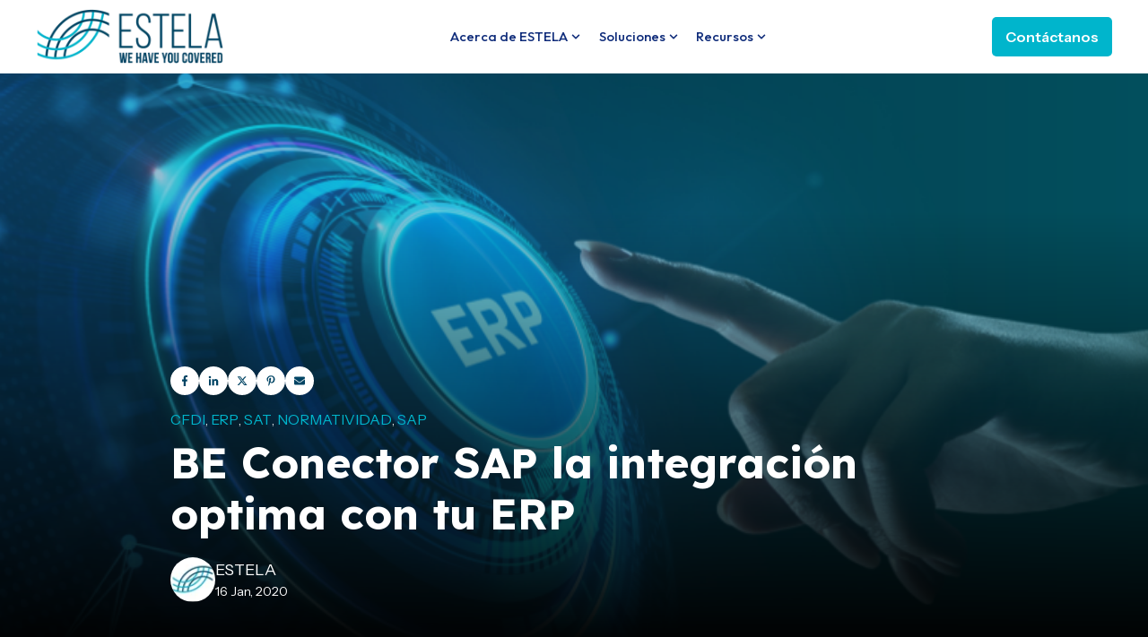

--- FILE ---
content_type: text/html; charset=UTF-8
request_url: https://blog.estela.com/mexico/item/391-be-conector-sap-la-integracion-optima-con-tu-erp
body_size: 21492
content:
<!doctype html><html lang="es"><head>
    <meta charset="utf-8">
    
      <title>BE Conector SAP la integración optima con tu ERP</title>
    
    
      <link rel="shortcut icon" href="https://blog.estela.com/hubfs/ESTELA/FAVICON.png">
    
    <meta name="description" content="BE Conector SAP es una solución para empresas que tienen la necesidad de realizar la emisión de su factura electrónica estándar (módulos FI y SD) con su ER">
    <meta name="theme-color" content="#00b5cc">
    
    
    <link rel="dns-prefetch" href="https://static.hsappstatic.net">
    <link rel="dns-prefetch" href="https://cdn2.hubspot.net">
    
    
      <link rel="dns-prefetch" href="https://js.hs-analytics.net">
      <link rel="dns-prefetch" href="https://api.hubapi.com">
      <link rel="dns-prefetch" href="https://api.hubspot.net">
      <link rel="dns-prefetch" href="https://app.hubspot.net">
    
    
    
    
    
      
    
    
    
    
<meta name="viewport" content="width=device-width, initial-scale=1">

    
    <meta property="og:description" content="BE Conector SAP es una solución para empresas que tienen la necesidad de realizar la emisión de su factura electrónica estándar (módulos FI y SD) con su ER">
    <meta property="og:title" content="BE Conector SAP la integración optima con tu ERP">
    <meta name="twitter:description" content="BE Conector SAP es una solución para empresas que tienen la necesidad de realizar la emisión de su factura electrónica estándar (módulos FI y SD) con su ER">
    <meta name="twitter:title" content="BE Conector SAP la integración optima con tu ERP">

    

    
<meta name="twitter:label1" value="Reading time">
<meta name="twitter:data1" value="2 min read.">
<link as="image" rel="preload" href="https://blog.estela.com/hubfs/BUZON%20E%20BLOG.png" fetchpriority="high">

    <style>
a.cta_button{-moz-box-sizing:content-box !important;-webkit-box-sizing:content-box !important;box-sizing:content-box !important;vertical-align:middle}.hs-breadcrumb-menu{list-style-type:none;margin:0px 0px 0px 0px;padding:0px 0px 0px 0px}.hs-breadcrumb-menu-item{float:left;padding:10px 0px 10px 10px}.hs-breadcrumb-menu-divider:before{content:'›';padding-left:10px}.hs-featured-image-link{border:0}.hs-featured-image{float:right;margin:0 0 20px 20px;max-width:50%}@media (max-width: 568px){.hs-featured-image{float:none;margin:0;width:100%;max-width:100%}}.hs-screen-reader-text{clip:rect(1px, 1px, 1px, 1px);height:1px;overflow:hidden;position:absolute !important;width:1px}
</style>

<link rel="stylesheet" href="https://blog.estela.com/hubfs/hub_generated/template_assets/1/154216093546/1764870090300/template_main.min.css">
<link rel="stylesheet" href="https://blog.estela.com/hubfs/hub_generated/template_assets/1/154216093557/1764870092314/template_blog-post.min.css">
<link rel="stylesheet" href="https://blog.estela.com/hubfs/hub_generated/template_assets/1/154198900502/1764709615872/template_child.min.css">
<link class="hs-async-css" rel="preload" href="https://blog.estela.com/hubfs/hub_generated/template_assets/1/154216093566/1764870075714/template__aos.min.css" as="style" onload="this.onload=null;this.rel='stylesheet'">
<noscript><link rel="stylesheet" href="https://blog.estela.com/hubfs/hub_generated/template_assets/1/154216093566/1764870075714/template__aos.min.css"></noscript>
<link class="hs-async-css" rel="preload" href="https://blog.estela.com/hubfs/hub_generated/template_assets/1/154217340279/1764870075679/template_animate.min.css" as="style" onload="this.onload=null;this.rel='stylesheet'">
<noscript><link rel="stylesheet" href="https://blog.estela.com/hubfs/hub_generated/template_assets/1/154217340279/1764870075679/template_animate.min.css"></noscript>
<link class="hs-async-css" rel="preload" href="https://blog.estela.com/hubfs/hub_generated/template_assets/1/154217340274/1764870097947/template__fancybox.min.css" as="style" onload="this.onload=null;this.rel='stylesheet'">
<noscript><link rel="stylesheet" href="https://blog.estela.com/hubfs/hub_generated/template_assets/1/154217340274/1764870097947/template__fancybox.min.css"></noscript>

<style>
   
  
  
</style>


<style>
#hs_cos_wrapper_social_sharing .social-sharing {}

#hs_cos_wrapper_social_sharing .social-sharing__share-text {
  margin-bottom:22px;
  margin-top:0px;
}

#hs_cos_wrapper_social_sharing .social-sharing__link {
  margin-bottom:22px;
  margin-top:0px;
}

#hs_cos_wrapper_social_sharing .social-sharing__icon {}

#hs_cos_wrapper_social_sharing .social-sharing__icon svg {}

</style>


<style>
/* Social sharing wrapper */

.social-sharing {
  align-items: center;
  display: flex;
  flex-wrap: wrap;
}

/* Social sharing text */

.social-sharing__share-text {
  font-weight: bold;
  margin-right: 0.7rem;
}

/* Social sharing icons */

.social-sharing__link {
  margin-right: 0.7rem;
}

.social-sharing__link:last-child {
  margin-right: 0;
}

share-action{
    cursor:pointer;
    display: flex;
    grid-gap: 10px;
}
</style>

<link rel="stylesheet" href="/hs/hsstatic/AsyncSupport/static-1.501/sass/comments_listing_asset.css">
<link rel="stylesheet" href="https://blog.estela.com/hubfs/hub_generated/template_assets/1/154216093592/1764870081056/template_theme-overrides.css">

<style>
#hs_cos_wrapper_related_posts-module-2 .blog-listing__post {}

#hs_cos_wrapper_related_posts-module-2 .blog-listing__post-content {}

#hs_cos_wrapper_related_posts-module-2 .blog-listing__post-time-read {}

#hs_cos_wrapper_related_posts-module-2 .blog-listing__post-time-read-icon {}

#hs_cos_wrapper_related_posts-module-2 .blog-listing__post-tag {}

#hs_cos_wrapper_related_posts-module-2 .blog-listing__post-title,
#hs_cos_wrapper_related_posts-module-2 .blog-listing__post-title-link {}

#hs_cos_wrapper_related_posts-module-2 .blog-listing__post-author-name {}

#hs_cos_wrapper_related_posts-module-2 .blog-listing__post-timestamp {}

#hs_cos_wrapper_related_posts-module-2 .blog-listing__post-button-wrapper {}

#hs_cos_wrapper_related_posts-module-2 .button {}

#hs_cos_wrapper_related_posts-module-2 .button:before {}

#hs_cos_wrapper_related_posts-module-2 .button:hover,
#hs_cos_wrapper_related_posts-module-2 .button:focus {}

#hs_cos_wrapper_related_posts-module-2 .button:after,
#hs_cos_wrapper_related_posts-module-2 .button:focus {}

#hs_cos_wrapper_related_posts-module-2 .button:active {}

</style>


<style>
#hs_cos_wrapper_footer-module-5 .social-follow { justify-content:flex-start; }

#hs_cos_wrapper_footer-module-5 .social-follow__link {
  margin-bottom:20px;
  margin-top:0px;
}

#hs_cos_wrapper_footer-module-5 .social-follow__icon {}

#hs_cos_wrapper_footer-module-5 .social-follow__icon svg {}

#hs_cos_wrapper_footer-module-5 .social-follow__icon svg path {}

#hs_cos_wrapper_footer-module-5 .social-follow__icon:hover { background-color:rgba(0,181,204,1.0); }

#hs_cos_wrapper_footer-module-5 .social-follow__icon:hover svg {
  fill:#FFFFFF;
  color:#FFFFFF;
}

</style>

<link rel="stylesheet" href="https://blog.estela.com/hubfs/hub_generated/module_assets/1/154215985455/1742104388980/module_newsletter.min.css">

<style>
#hs_cos_wrapper_footer-module-9 .fn__newsletter__text-tit {
  color:#FAFAFA;
  max-width:100%;
  font-family:'Lexend Deca',sans-serif;
  font-style:normal;
  font-weight:700;
  text-decoration:none;
}

#hs_cos_wrapper_footer-module-9 .fn__newsletter__text-subt {
  color:#FFFFFF;
  max-width:80%;
}

#hs_cos_wrapper_footer-module-9 .fn__newsletter__form .hs-email {}

#hs_cos_wrapper_footer-module-9 .fn__newsletter__form .input {}

#hs_cos_wrapper_footer-module-9 .fn__newsletter__form .hs-input {
  font-family:'Lexend Deca',sans-serif;
  font-style:normal;
  font-weight:normal;
  text-decoration:none;
}

#hs_cos_wrapper_footer-module-9 .fn__newsletter__form .hs-input {}

#hs_cos_wrapper_footer-module-9 .fn__newsletter__form .hs-input::placeholder {}

#hs_cos_wrapper_footer-module-9 .fn__newsletter__form .hs-submit:before {}

#hs_cos_wrapper_footer-module-9 .fn__newsletter__form .hs-submit:after {}

#hs_cos_wrapper_footer-module-9 .fn__newsletter__form form input[type='submit'] {}

#hs_cos_wrapper_footer-module-9 .fn__newsletter__form form input[type='submit']:hover {}

#hs_cos_wrapper_footer-module-9 .fn__newsletter__form form input[type='submit'] {}

#hs_cos_wrapper_footer-module-9 .fn__newsletter__wrapper { margin-top:30px; }

#hs_cos_wrapper_footer-module-9 .fn__newsletter__wrapper {}

#hs_cos_wrapper_footer-module-9 .fn__newsletter__text {
  text-align:LEFT;
  justify-content:flex-start;
}

#hs_cos_wrapper_footer-module-9 .fn__newsletter__wrapper { align-items:flex-start; }

#hs_cos_wrapper_footer-module-9 .fn__newsletter__form {}

#hs_cos_wrapper_footer-module-9 .fn__newsletter__wrapper {}

#hs_cos_wrapper_footer-module-9 .fn__newsletter__form {
  width:100%;
  padding:0;
  margin:0;
}

#hs_cos_wrapper_footer-module-9 .fn__newsletter__form .form-columns-2 .hs-form-field {
  display:block;
  flex:0 0 50%;
  width:50%;
}

#hs_cos_wrapper_footer-module-9 .fn__newsletter__form form { flex-direction:column; }

#hs_cos_wrapper_footer-module-9 .fn__newsletter__form .input,
#hs_cos_wrapper_footer-module-9 .fn__newsletter__form .hs-email {
  flex:0 0 100%;
  width:100%;
}

#hs_cos_wrapper_footer-module-9 .fn__newsletter__prin [class*="hs-form-field"] {
  display:flex;
  flex-direction:column;
  width:100%;
}

#hs_cos_wrapper_footer-module-9 .fn__newsletter__form .form-columns-1 .hs-form-field { display:block; }

#hs_cos_wrapper_footer-module-9 .fn__newsletter__form form { flex-wrap:wrap; }

#hs_cos_wrapper_footer-module-9 .form-columns-2 {
  display:flex;
  flex:0 0 70%;
  grid-gap:5px;
  order:1;
}

#hs_cos_wrapper_footer-module-9 .hs_submit { order:15; }

#hs_cos_wrapper_footer-module-9 .form-columns-1 {
  display:flex;
  flex:0 0 100%;
  order:3;
}

#hs_cos_wrapper_footer-module-9 .fn__newsletter__text { flex:0 0 45%; }

#hs_cos_wrapper_footer-module-9 .fn__newsletter__form .hs-form-booleancheckbox>label { font-size:14px; }

@media (max-width:850px) {
  #hs_cos_wrapper_footer-module-9 .fn__newsletter__wrapper {
    flex-direction:column;
    padding:10px;
  }

  #hs_cos_wrapper_footer-module-9 .fn__newsletter__text { text-align:center; }

  #hs_cos_wrapper_footer-module-9 .fn__newsletter__text-subt {
    margin:auto;
    max-width:100%;
  }

  #hs_cos_wrapper_footer-module-9 .fn__newsletter__form {
    max-width:100%;
    width:100%;
    padding:15px 0;
  }
}

@media (max-width:850px) {
  #hs_cos_wrapper_footer-module-9 .fn__newsletter__form .hs-email {
    flex:0 0 100%;
    width:100%;
  }

  #hs_cos_wrapper_footer-module-9 .fn__newsletter__form form {
    flex-direction:column;
    width:100%;
  }

  #hs_cos_wrapper_footer-module-9 .fn__newsletter__wrapper { padding:25px; }
}

#hs_cos_wrapper_footer-module-9 .fn__newsletter__text {}

#hs_cos_wrapper_footer-module-9 .fn__newsletter__form { width:100%; }

  #react-tinymce-1__editor-container{
    height:200px;
  }
</style>

<style>
  @font-face {
    font-family: "Outfit";
    font-weight: 200;
    font-style: normal;
    font-display: swap;
    src: url("/_hcms/googlefonts/Outfit/200.woff2") format("woff2"), url("/_hcms/googlefonts/Outfit/200.woff") format("woff");
  }
  @font-face {
    font-family: "Outfit";
    font-weight: 700;
    font-style: normal;
    font-display: swap;
    src: url("/_hcms/googlefonts/Outfit/700.woff2") format("woff2"), url("/_hcms/googlefonts/Outfit/700.woff") format("woff");
  }
  @font-face {
    font-family: "Outfit";
    font-weight: 300;
    font-style: normal;
    font-display: swap;
    src: url("/_hcms/googlefonts/Outfit/300.woff2") format("woff2"), url("/_hcms/googlefonts/Outfit/300.woff") format("woff");
  }
  @font-face {
    font-family: "Outfit";
    font-weight: 500;
    font-style: normal;
    font-display: swap;
    src: url("/_hcms/googlefonts/Outfit/500.woff2") format("woff2"), url("/_hcms/googlefonts/Outfit/500.woff") format("woff");
  }
  @font-face {
    font-family: "Outfit";
    font-weight: 400;
    font-style: normal;
    font-display: swap;
    src: url("/_hcms/googlefonts/Outfit/regular.woff2") format("woff2"), url("/_hcms/googlefonts/Outfit/regular.woff") format("woff");
  }
  @font-face {
    font-family: "Instrument Sans";
    font-weight: 600;
    font-style: normal;
    font-display: swap;
    src: url("/_hcms/googlefonts/Instrument_Sans/600.woff2") format("woff2"), url("/_hcms/googlefonts/Instrument_Sans/600.woff") format("woff");
  }
  @font-face {
    font-family: "Instrument Sans";
    font-weight: 400;
    font-style: normal;
    font-display: swap;
    src: url("/_hcms/googlefonts/Instrument_Sans/regular.woff2") format("woff2"), url("/_hcms/googlefonts/Instrument_Sans/regular.woff") format("woff");
  }
  @font-face {
    font-family: "Instrument Sans";
    font-weight: 700;
    font-style: normal;
    font-display: swap;
    src: url("/_hcms/googlefonts/Instrument_Sans/700.woff2") format("woff2"), url("/_hcms/googlefonts/Instrument_Sans/700.woff") format("woff");
  }
  @font-face {
    font-family: "Lexend Deca";
    font-weight: 700;
    font-style: normal;
    font-display: swap;
    src: url("/_hcms/googlefonts/Lexend_Deca/700.woff2") format("woff2"), url("/_hcms/googlefonts/Lexend_Deca/700.woff") format("woff");
  }
  @font-face {
    font-family: "Lexend Deca";
    font-weight: 300;
    font-style: normal;
    font-display: swap;
    src: url("/_hcms/googlefonts/Lexend_Deca/300.woff2") format("woff2"), url("/_hcms/googlefonts/Lexend_Deca/300.woff") format("woff");
  }
  @font-face {
    font-family: "Lexend Deca";
    font-weight: 400;
    font-style: normal;
    font-display: swap;
    src: url("/_hcms/googlefonts/Lexend_Deca/regular.woff2") format("woff2"), url("/_hcms/googlefonts/Lexend_Deca/regular.woff") format("woff");
  }
  @font-face {
    font-family: "Lexend Deca";
    font-weight: 700;
    font-style: normal;
    font-display: swap;
    src: url("/_hcms/googlefonts/Lexend_Deca/700.woff2") format("woff2"), url("/_hcms/googlefonts/Lexend_Deca/700.woff") format("woff");
  }
  @font-face {
    font-family: "Source Sans Pro";
    font-weight: 200;
    font-style: normal;
    font-display: swap;
    src: url("/_hcms/googlefonts/Source_Sans_Pro/200.woff2") format("woff2"), url("/_hcms/googlefonts/Source_Sans_Pro/200.woff") format("woff");
  }
  @font-face {
    font-family: "Source Sans Pro";
    font-weight: 300;
    font-style: normal;
    font-display: swap;
    src: url("/_hcms/googlefonts/Source_Sans_Pro/300.woff2") format("woff2"), url("/_hcms/googlefonts/Source_Sans_Pro/300.woff") format("woff");
  }
  @font-face {
    font-family: "Source Sans Pro";
    font-weight: 400;
    font-style: normal;
    font-display: swap;
    src: url("/_hcms/googlefonts/Source_Sans_Pro/regular.woff2") format("woff2"), url("/_hcms/googlefonts/Source_Sans_Pro/regular.woff") format("woff");
  }
  @font-face {
    font-family: "Source Sans Pro";
    font-weight: 600;
    font-style: normal;
    font-display: swap;
    src: url("/_hcms/googlefonts/Source_Sans_Pro/600.woff2") format("woff2"), url("/_hcms/googlefonts/Source_Sans_Pro/600.woff") format("woff");
  }
  @font-face {
    font-family: "Source Sans Pro";
    font-weight: 700;
    font-style: normal;
    font-display: swap;
    src: url("/_hcms/googlefonts/Source_Sans_Pro/700.woff2") format("woff2"), url("/_hcms/googlefonts/Source_Sans_Pro/700.woff") format("woff");
  }
  @font-face {
    font-family: "Source Sans Pro";
    font-weight: 700;
    font-style: normal;
    font-display: swap;
    src: url("/_hcms/googlefonts/Source_Sans_Pro/700.woff2") format("woff2"), url("/_hcms/googlefonts/Source_Sans_Pro/700.woff") format("woff");
  }
  @font-face {
    font-family: "Source Sans Pro";
    font-weight: 400;
    font-style: normal;
    font-display: swap;
    src: url("/_hcms/googlefonts/Source_Sans_Pro/regular.woff2") format("woff2"), url("/_hcms/googlefonts/Source_Sans_Pro/regular.woff") format("woff");
  }
</style>

<!-- Editor Styles -->
<style id="hs_editor_style" type="text/css">
#hs_cos_wrapper_footer-module-3  { display: block !important; padding-bottom: 30px !important }
#hs_cos_wrapper_widget_154342362257 li.hs-menu-item a  { color: #FFFFFF !important; line-height: 30px !important; text-align: left !important }
#hs_cos_wrapper_widget_154342362257 li.hs-menu-item a:link  { color: #FFFFFF !important; line-height: 30px !important; text-align: left !important }
#hs_cos_wrapper_widget_154342362257 .hs-menu-wrapper > ul  { color: #FFFFFF !important; display: block !important; line-height: 30px !important; padding-bottom: 30px !important; text-align: left !important }
#hs_cos_wrapper_widget_154342362257  p , #hs_cos_wrapper_widget_154342362257  li , #hs_cos_wrapper_widget_154342362257  span , #hs_cos_wrapper_widget_154342362257  label , #hs_cos_wrapper_widget_154342362257  h1 , #hs_cos_wrapper_widget_154342362257  h2 , #hs_cos_wrapper_widget_154342362257  h3 , #hs_cos_wrapper_widget_154342362257  h4 , #hs_cos_wrapper_widget_154342362257  h5 , #hs_cos_wrapper_widget_154342362257  h6  { color: #FFFFFF !important; line-height: 30px !important }
#hs_cos_wrapper_footer-module-4  { display: block !important; padding-top: 30px !important }
#hs_cos_wrapper_widget_1717203499943 .hs-menu-wrapper > ul  { text-align: right !important }
#hs_cos_wrapper_widget_1717203499943 li.hs-menu-item a:link  { text-align: right !important }
#hs_cos_wrapper_widget_1717203499943 li.hs-menu-item a  { text-align: right !important }
#hs_cos_wrapper_module_1711561696271  { color: #FFFFFF !important; display: block !important; line-height: 30px !important; padding-bottom: 30px !important; text-align: left !important }
#hs_cos_wrapper_module_1711561696271  p , #hs_cos_wrapper_module_1711561696271  li , #hs_cos_wrapper_module_1711561696271  span , #hs_cos_wrapper_module_1711561696271  label , #hs_cos_wrapper_module_1711561696271  h1 , #hs_cos_wrapper_module_1711561696271  h2 , #hs_cos_wrapper_module_1711561696271  h3 , #hs_cos_wrapper_module_1711561696271  h4 , #hs_cos_wrapper_module_1711561696271  h5 , #hs_cos_wrapper_module_1711561696271  h6  { color: #FFFFFF !important; line-height: 30px !important }
.header-row-0-force-full-width-section > .row-fluid {
  max-width: none !important;
}
.title_blog_comments-row-0-max-width-section-centering > .row-fluid {
  max-width: 650px !important;
  margin-left: auto !important;
  margin-right: auto !important;
}
/* HubSpot Non-stacked Media Query Styles */
@media (min-width:768px) {
  .footer-row-0-vertical-alignment > .row-fluid {
    display: -ms-flexbox !important;
    -ms-flex-direction: row;
    display: flex !important;
    flex-direction: row;
  }
  .footer-column-1-vertical-alignment {
    display: -ms-flexbox !important;
    -ms-flex-direction: column !important;
    -ms-flex-pack: center !important;
    display: flex !important;
    flex-direction: column !important;
    justify-content: center !important;
  }
  .footer-column-1-vertical-alignment > div {
    flex-shrink: 0 !important;
  }
  .footer-column-1-row-0-vertical-alignment > .row-fluid {
    display: -ms-flexbox !important;
    -ms-flex-direction: row;
    display: flex !important;
    flex-direction: row;
  }
  .footer-column-1-row-1-vertical-alignment > .row-fluid {
    display: -ms-flexbox !important;
    -ms-flex-direction: row;
    display: flex !important;
    flex-direction: row;
  }
  .cell_1717203500110-vertical-alignment {
    display: -ms-flexbox !important;
    -ms-flex-direction: column !important;
    -ms-flex-pack: center !important;
    display: flex !important;
    flex-direction: column !important;
    justify-content: center !important;
  }
  .cell_1717203500110-vertical-alignment > div {
    flex-shrink: 0 !important;
  }
  .footer-column-2-vertical-alignment {
    display: -ms-flexbox !important;
    -ms-flex-direction: column !important;
    -ms-flex-pack: start !important;
    display: flex !important;
    flex-direction: column !important;
    justify-content: flex-start !important;
  }
  .footer-column-2-vertical-alignment > div {
    flex-shrink: 0 !important;
  }
  .footer-column-2-row-0-vertical-alignment > .row-fluid {
    display: -ms-flexbox !important;
    -ms-flex-direction: row;
    display: flex !important;
    flex-direction: row;
  }
  .cell_1706256756695-vertical-alignment {
    display: -ms-flexbox !important;
    -ms-flex-direction: column !important;
    -ms-flex-pack: center !important;
    display: flex !important;
    flex-direction: column !important;
    justify-content: center !important;
  }
  .cell_1706256756695-vertical-alignment > div {
    flex-shrink: 0 !important;
  }
  .cell_1706256756695-row-0-vertical-alignment > .row-fluid {
    display: -ms-flexbox !important;
    -ms-flex-direction: row;
    display: flex !important;
    flex-direction: row;
  }
  .cell_17062567566962-vertical-alignment {
    display: -ms-flexbox !important;
    -ms-flex-direction: column !important;
    -ms-flex-pack: start !important;
    display: flex !important;
    flex-direction: column !important;
    justify-content: flex-start !important;
  }
  .cell_17062567566962-vertical-alignment > div {
    flex-shrink: 0 !important;
  }
  .cell_17062567566962-row-1-vertical-alignment > .row-fluid {
    display: -ms-flexbox !important;
    -ms-flex-direction: row;
    display: flex !important;
    flex-direction: row;
  }
  .cell_1706257599124-vertical-alignment {
    display: -ms-flexbox !important;
    -ms-flex-direction: column !important;
    -ms-flex-pack: center !important;
    display: flex !important;
    flex-direction: column !important;
    justify-content: center !important;
  }
  .cell_1706257599124-vertical-alignment > div {
    flex-shrink: 0 !important;
  }
  .cell_1706257599124-row-0-vertical-alignment > .row-fluid {
    display: -ms-flexbox !important;
    -ms-flex-direction: row;
    display: flex !important;
    flex-direction: row;
  }
  .cell_17062599312992-vertical-alignment {
    display: -ms-flexbox !important;
    -ms-flex-direction: column !important;
    -ms-flex-pack: start !important;
    display: flex !important;
    flex-direction: column !important;
    justify-content: flex-start !important;
  }
  .cell_17062599312992-vertical-alignment > div {
    flex-shrink: 0 !important;
  }
  .cell_1706259931298-vertical-alignment {
    display: -ms-flexbox !important;
    -ms-flex-direction: column !important;
    -ms-flex-pack: start !important;
    display: flex !important;
    flex-direction: column !important;
    justify-content: flex-start !important;
  }
  .cell_1706259931298-vertical-alignment > div {
    flex-shrink: 0 !important;
  }
  .cell_1706259931298-row-0-vertical-alignment > .row-fluid {
    display: -ms-flexbox !important;
    -ms-flex-direction: row;
    display: flex !important;
    flex-direction: row;
  }
  .cell_17172038478122-vertical-alignment {
    display: -ms-flexbox !important;
    -ms-flex-direction: column !important;
    -ms-flex-pack: center !important;
    display: flex !important;
    flex-direction: column !important;
    justify-content: center !important;
  }
  .cell_17172038478122-vertical-alignment > div {
    flex-shrink: 0 !important;
  }
}
/* HubSpot Styles (default) */
.page_settings-row-0-padding {
  padding-top: 0px !important;
  padding-bottom: 0px !important;
  padding-left: 0px !important;
  padding-right: 0px !important;
}
.header-row-0-padding {
  padding-top: 0px !important;
  padding-bottom: 0px !important;
  padding-left: 0px !important;
  padding-right: 0px !important;
}
.footer-row-0-padding {
  padding-top: 60px !important;
  padding-bottom: 0px !important;
}
.footer-row-0-background-layers {
  background-image: linear-gradient(rgba(1, 68, 100, 1), rgba(1, 68, 100, 1)) !important;
  background-position: left top !important;
  background-size: auto !important;
  background-repeat: no-repeat !important;
}
.footer-row-1-padding {
  padding-top: 40px !important;
  padding-bottom: 40px !important;
}
.footer-row-1-background-layers {
  background-image: linear-gradient(rgba(1, 68, 100, 1), rgba(1, 68, 100, 1)) !important;
  background-position: left top !important;
  background-size: auto !important;
  background-repeat: no-repeat !important;
}
.cell_17062567566962-padding {
  padding-top: 0px !important;
}
.cell_17062567566962-row-1-padding {
  padding-top: 30px !important;
}
</style>
    <script type="application/ld+json">
{
  "mainEntityOfPage" : {
    "@type" : "WebPage",
    "@id" : "https://blog.estela.com/mexico/item/391-be-conector-sap-la-integracion-optima-con-tu-erp"
  },
  "author" : {
    "name" : "ESTELA",
    "url" : "https://blog.estela.com/mexico/author/estela",
    "@type" : "Person"
  },
  "headline" : "BE Conector SAP la integración optima con tu ERP",
  "datePublished" : "2020-01-16T06:00:00.000Z",
  "dateModified" : "2024-03-27T02:44:52.050Z",
  "publisher" : {
    "name" : "ESTELA",
    "logo" : {
      "url" : "https://1646631.fs1.hubspotusercontent-na1.net/hubfs/1646631/ESTELA_logotipo_RGB-1.png",
      "@type" : "ImageObject"
    },
    "@type" : "Organization"
  },
  "@context" : "https://schema.org",
  "@type" : "BlogPosting",
  "image" : [ "https://1646631.fs1.hubspotusercontent-na1.net/hubfs/1646631/BUZON%20E%20BLOG.png" ]
}
</script>


    
<!--  Added by GoogleAnalytics4 integration -->
<script>
var _hsp = window._hsp = window._hsp || [];
window.dataLayer = window.dataLayer || [];
function gtag(){dataLayer.push(arguments);}

var useGoogleConsentModeV2 = true;
var waitForUpdateMillis = 1000;


if (!window._hsGoogleConsentRunOnce) {
  window._hsGoogleConsentRunOnce = true;

  gtag('consent', 'default', {
    'ad_storage': 'denied',
    'analytics_storage': 'denied',
    'ad_user_data': 'denied',
    'ad_personalization': 'denied',
    'wait_for_update': waitForUpdateMillis
  });

  if (useGoogleConsentModeV2) {
    _hsp.push(['useGoogleConsentModeV2'])
  } else {
    _hsp.push(['addPrivacyConsentListener', function(consent){
      var hasAnalyticsConsent = consent && (consent.allowed || (consent.categories && consent.categories.analytics));
      var hasAdsConsent = consent && (consent.allowed || (consent.categories && consent.categories.advertisement));

      gtag('consent', 'update', {
        'ad_storage': hasAdsConsent ? 'granted' : 'denied',
        'analytics_storage': hasAnalyticsConsent ? 'granted' : 'denied',
        'ad_user_data': hasAdsConsent ? 'granted' : 'denied',
        'ad_personalization': hasAdsConsent ? 'granted' : 'denied'
      });
    }]);
  }
}

gtag('js', new Date());
gtag('set', 'developer_id.dZTQ1Zm', true);
gtag('config', 'G-ZN8GN3GMPF');
</script>
<script async src="https://www.googletagmanager.com/gtag/js?id=G-ZN8GN3GMPF"></script>

<!-- /Added by GoogleAnalytics4 integration -->

<!--  Added by GoogleTagManager integration -->
<script>
var _hsp = window._hsp = window._hsp || [];
window.dataLayer = window.dataLayer || [];
function gtag(){dataLayer.push(arguments);}

var useGoogleConsentModeV2 = true;
var waitForUpdateMillis = 1000;



var hsLoadGtm = function loadGtm() {
    if(window._hsGtmLoadOnce) {
      return;
    }

    if (useGoogleConsentModeV2) {

      gtag('set','developer_id.dZTQ1Zm',true);

      gtag('consent', 'default', {
      'ad_storage': 'denied',
      'analytics_storage': 'denied',
      'ad_user_data': 'denied',
      'ad_personalization': 'denied',
      'wait_for_update': waitForUpdateMillis
      });

      _hsp.push(['useGoogleConsentModeV2'])
    }

    (function(w,d,s,l,i){w[l]=w[l]||[];w[l].push({'gtm.start':
    new Date().getTime(),event:'gtm.js'});var f=d.getElementsByTagName(s)[0],
    j=d.createElement(s),dl=l!='dataLayer'?'&l='+l:'';j.async=true;j.src=
    'https://www.googletagmanager.com/gtm.js?id='+i+dl;f.parentNode.insertBefore(j,f);
    })(window,document,'script','dataLayer','GTM-NZNH6KQ4');

    window._hsGtmLoadOnce = true;
};

_hsp.push(['addPrivacyConsentListener', function(consent){
  if(consent.allowed || (consent.categories && consent.categories.analytics)){
    hsLoadGtm();
  }
}]);

</script>

<!-- /Added by GoogleTagManager integration -->



<link rel="amphtml" href="https://blog.estela.com/mexico/item/391-be-conector-sap-la-integracion-optima-con-tu-erp?hs_amp=true">

<meta property="og:image" content="https://blog.estela.com/hubfs/BUZON%20E%20BLOG.png">
<meta property="og:image:width" content="770">
<meta property="og:image:height" content="449">

<meta name="twitter:image" content="https://blog.estela.com/hubfs/BUZON%20E%20BLOG.png">


<meta property="og:url" content="https://blog.estela.com/mexico/item/391-be-conector-sap-la-integracion-optima-con-tu-erp">
<meta name="twitter:card" content="summary_large_image">

<link rel="canonical" href="https://blog.estela.com/mexico/item/391-be-conector-sap-la-integracion-optima-con-tu-erp">

<meta property="og:type" content="article">
<link rel="alternate" type="application/rss+xml" href="https://blog.estela.com/mexico/rss.xml">
<meta name="twitter:domain" content="blog.estela.com">
<script src="//platform.linkedin.com/in.js" type="text/javascript">
    lang: es_ES
</script>

<meta http-equiv="content-language" content="es">







  <meta name="generator" content="HubSpot"></head>
  <body>
<!--  Added by GoogleTagManager integration -->
<noscript><iframe src="https://www.googletagmanager.com/ns.html?id=GTM-NZNH6KQ4" height="0" width="0" style="display:none;visibility:hidden"></iframe></noscript>

<!-- /Added by GoogleTagManager integration -->

    <div class="body-wrapper   hs-content-id-156213822626 hs-blog-post hs-blog-id-154346809930">
      
      
      
  <div data-global-resource-path="Estela_MS/Ocean_Estela/templates/partials/page-configuration.html"><div class="hide">
<div class="container-fluid">
<div class="row-fluid-wrapper">
<div class="row-fluid">
<div class="span12 widget-span widget-type-cell " style="" data-widget-type="cell" data-x="0" data-w="12">

<div class="row-fluid-wrapper row-depth-1 row-number-1 dnd-section page_settings-row-0-padding">
<div class="row-fluid ">
<div class="span12 widget-span widget-type-cell dnd-column" style="" data-widget-type="cell" data-x="0" data-w="12">

<div class="row-fluid-wrapper row-depth-1 row-number-2 dnd-row">
<div class="row-fluid ">
<div class="span12 widget-span widget-type-custom_widget dnd-module" style="" data-widget-type="custom_widget" data-x="0" data-w="12">



  
  <style>
  
  .header__fix_space{
    display:block!important;
  }
  
  </style>

















</div><!--end widget-span -->
</div><!--end row-->
</div><!--end row-wrapper -->

</div><!--end widget-span -->
</div><!--end row-->
</div><!--end row-wrapper -->

</div><!--end widget-span -->
</div>
</div>
</div>
</div></div>
  
  





      
        <div data-global-resource-path="Estela_MS/Ocean_Estela/templates/partials/header.html"><header class="header">
    
    <a href="#main-content" id="header" class="header__skip">Skip to content</a>
    <div class="container-fluid">
<div class="row-fluid-wrapper">
<div class="row-fluid">
<div class="span12 widget-span widget-type-cell " style="" data-widget-type="cell" data-x="0" data-w="12">

<div class="row-fluid-wrapper row-depth-1 row-number-1 dnd-section header-row-0-padding header-row-0-force-full-width-section">
<div class="row-fluid ">
<div class="span12 widget-span widget-type-custom_widget dnd-module" style="" data-widget-type="custom_widget" data-x="0" data-w="12">
<div id="hs_cos_wrapper_header-module-1" class="hs_cos_wrapper hs_cos_wrapper_widget hs_cos_wrapper_type_module" style="" data-hs-cos-general-type="widget" data-hs-cos-type="module">


 
























<style>
#hs_cos_wrapper_header-module-1 .mega__menu.mg__center {
  max-width:1000px;
  margin:auto;
}

#hs_cos_wrapper_header-module-1 .mega__menu.mg__full {
  max-width:100%;
  margin:auto;
}

#hs_cos_wrapper_header-module-1 .inner__title {
  font-size:16px;
  font-family:Outfit,sans-serif;
  font-style:normal;
  font-weight:normal;
  text-decoration:none;
}

#hs_cos_wrapper_header-module-1 .header__bottom_back {
  background-color:rgba(255,255,255,0.7);
  backdrop-filter:blur(16px) saturate(150%);
  -webkit-backdrop-filter:blur(16px) saturate(150%);
}

#hs_cos_wrapper_header-module-1 .sticky-trans .header__bottom_back {
  backdrop-filter:none;
  -webkit-backdrop-filter:none;
}

#hs_cos_wrapper_header-module-1 .sticky-trans.header__bckwhite .header__bottom_back,
#hs_cos_wrapper_header-module-1 .sticky-trans .header__bottom_back { background-color:rgba(255,255,255,1.0); }

#hs_cos_wrapper_header-module-1 .header__bckwhite .header__bottom_back,
#hs_cos_wrapper_header-module-1 .header__bottom_back { background-color:rgba(255,255,255,0.7); }

#hs_cos_wrapper_header-module-1 .header__container--left .header__wrapper--bottom,
#hs_cos_wrapper_header-module-1 .hader__top-el { max-width:1200px; }

#hs_cos_wrapper_header-module-1 .mega__menu_container {}

#hs_cos_wrapper_header-module-1 .mega__menu_container {}

#hs_cos_wrapper_header-module-1 .header__user-col svg {}

#hs_cos_wrapper_header-module-1 .header__user-col a .header__user-label {}

#hs_cos_wrapper_header-module-1 .header__user-col:hover svg {}

#hs_cos_wrapper_header-module-1 .header__user-col:hover a .header__user-label {}

#hs_cos_wrapper_header-module-1 .header__language-switcher-current-label>span {
  color:#425b76;
  text-decoration:none;
  font-weight:normal;
  font-style:normal;
  text-transform:uppercase;
}

#hs_cos_wrapper_header-module-1 .header__language-switcher .globe_class:before { background-color:#425b76; }

#hs_cos_wrapper_header-module-1 .header__language-switcher:hover .header__language-switcher-current-label>span,
#hs_cos_wrapper_header-module-1 .header__language-switcher:focus .header__language-switcher-current-label>span {}

#hs_cos_wrapper_header-module-1 .header__language-switcher-child-toggle svg { fill:#425b76; }

#hs_cos_wrapper_header-module-1 .header__language-switcher .lang_list_class a:hover,
#hs_cos_wrapper_header-module-1 .header__language-switcher .lang_list_class a:focus {}

#hs_cos_wrapper_header-module-1 .header__language-switcher .lang_list_class a:active {}

#hs_cos_wrapper_header-module-1 .header__logo-col {}

#hs_cos_wrapper_header-module-1 .header__logo img {}

#hs_cos_wrapper_header-module-1 .header__menu-link {
  text-transform:none;
  line-height:81px;
  font-family:Outfit,sans-serif;
  font-style:normal;
  font-weight:500;
  text-decoration:none;
}

#hs_cos_wrapper_header-module-1 .header__menu-link:hover,
#hs_cos_wrapper_header-module-1 .inner__menu ul li a:hover {
  font-family:Outfit,sans-serif;
  font-style:normal;
  font-weight:500;
  text-decoration:none;
}

@media (min-width:981px) {
  #hs_cos_wrapper_header-module-1 .sticky-trans .header__menu-item--depth-1>.header__menu-link { color:#102d7b; }

  #hs_cos_wrapper_header-module-1 .sticky-trans .header__menu-item--depth-1>.header__menu-child-toggle svg {
    fill:#102d7b;
    color:#102d7b;
  }

  #hs_cos_wrapper_header-module-1 .header__menu-item--depth-1>.header__menu-child-toggle svg {}
}

#hs_cos_wrapper_header-module-1 .sticky-trans .search__button svg,
#hs_cos_wrapper_header-module-1 .sticky-trans .header__user-col svg,
#hs_cos_wrapper_header-module-1 .sticky-trans .world svg path {
  fill:#102d7b;
  color:#102d7b;
}

#hs_cos_wrapper_header-module-1 .header__menu-toggle-hamburger span {}

#hs_cos_wrapper_header-module-1 .sticky-trans .header__menu-toggle-hamburger span { background-color:#102d7b; }

@media (min-width:981px) {
  #hs_cos_wrapper_header-module-1 .header__menu-item--depth-1>.header__menu-link {}
}

#hs_cos_wrapper_header-module-1 .search__button svg,
#hs_cos_wrapper_header-module-1 .header__user-col svg,
#hs_cos_wrapper_header-module-1 .world svg path {}

@media (max-width:982px) {
  #hs_cos_wrapper_header-module-1 .search__button svg,
  #hs_cos_wrapper_header-module-1 .header__user-col svg,
  #hs_cos_wrapper_header-module-1 .world svg path {}
}

#hs_cos_wrapper_header-module-1 .header__menu-item--depth-1>.header__menu-link:hover,
#hs_cos_wrapper_header-module-1 .header__menu-item--depth-1:hover>.header__menu-link { color:#00b5cc; }

#hs_cos_wrapper_header-module-1 .header__menu-item--depth-1:hover>.header__menu-child-toggle svg,
#hs_cos_wrapper_header-module-1 .search__button:hover svg,
#hs_cos_wrapper_header-module-1 .header__user-col:hover svg,
#hs_cos_wrapper_header-module-1 .world:hover svg path {
  fill:#00b5cc;
  color:#00b5cc;
}

#hs_cos_wrapper_header-module-1 .header__menu-item--depth-2 .header__menu-link { color:#151A30; }

#hs_cos_wrapper_header-module-1 .header__menu-item--depth-2 .header__menu-child-toggle svg { fill:#151A30; }

#hs_cos_wrapper_header-module-1 .header__menu-submenu .header__menu-item,
#hs_cos_wrapper_header-module-1 .header__menu--mobile { background-color:rgba(255,255,255,1.0); }

#hs_cos_wrapper_header-module-1 .header__menu-item--depth-2 .header__menu-link:hover,
#hs_cos_wrapper_header-module-1 .header__menu-item--depth-2:hover>.header__menu-link,
#hs_cos_wrapper_header-module-1 .header__menu-item--depth-3:hover>.header__menu-link { color:#102d7b; }

#hs_cos_wrapper_header-module-1 .header__menu-item--depth-2:hover .header__menu-child-toggle svg {}

#hs_cos_wrapper_header-module-1 .header__menu-submenu .header__menu-item:hover { background-color:rgba(201,252,241,1.0); }

@media (max-width:982px) {
  #hs_cos_wrapper_header-module-1 .header__menu-item--depth-1>.header__menu-link { color:#151A30; }

  #hs_cos_wrapper_header-module-1 .header__menu-item--depth-1>.header__menu-child-toggle svg { fill:#151A30; }
}

#hs_cos_wrapper_header-module-1 .inner__menu a { color:#151A30; }

#hs_cos_wrapper_header-module-1 .inner__menu a:hover { color:#102d7b; }

#hs_cos_wrapper_header-module-1 .submenu__icon-inner a>* { color:#151A30; }

#hs_cos_wrapper_header-module-1 .submenu__icon-inner a:hover>* { color:#102d7b; }

#hs_cos_wrapper_header-module-1 .header__menu-item--depth-1>.header__menu-link:active {}

#hs_cos_wrapper_header-module-1 .header__menu-item--depth-1:active>.header__menu-child-toggle svg,
#hs_cos_wrapper_header-module-1 .search__button:active svg,
#hs_cos_wrapper_header-module-1 .header__user-col:active svg,
#hs_cos_wrapper_header-module-1 .world:active svg path {}

#hs_cos_wrapper_header-module-1 .header__menu-item--depth-1>.header__menu-link--active-link,
#hs_cos_wrapper_header-module-1 .header__menu-item--depth-2>.header__menu-link--active-link {}

#hs_cos_wrapper_header-module-1 .header__menu-inver {
  margin-left:auto;
  margin-right:auto;
}

#hs_cos_wrapper_header-module-1 .button {}

#hs_cos_wrapper_header-module-1 .button:before {}

#hs_cos_wrapper_header-module-1 .button:hover,
#hs_cos_wrapper_header-module-1 .button:focus {}

#hs_cos_wrapper_header-module-1 .button:after,
#hs_cos_wrapper_header-module-1 .button:focus {}

#hs_cos_wrapper_header-module-1 .button:active {}

  
  
  .header__container.country{
    top:70px!important;
  }
  @media (max-width: 981px){
    .header__container.country{
      top:128px!important;
    }
  }
</style>





<div class="bar__country" style="display:none;">
  <div class="bar__country_wp">
    <div class="bar__country_content">
      <p>
        Puedes ver contenido específico según tu ubicación y conocer nuestra oferta de servicios para tu país.
      </p>
      <span class="bar__country_name">País</span>
      <a href="" class="bar__country_a">Continuar</a>
      <button id="bar__country" class="bar__country_close no-button" aria-label="Cerrar el selector de país"><svg width="18" height="18" viewbox="0 0 18 18"><polyline fill="none" stroke="currentColor" stroke-width="1.2" stroke-linecap="round" stroke-linejoin="round" points="3.5 15, 15 3.5"></polyline><polyline fill="none" stroke="currentColor" stroke-width="1.2" stroke-linecap="round" stroke-linejoin="round" points="3.5 3.5, 15 15"></polyline></svg></button>
    </div>
  </div>
</div>

<script>
document.addEventListener("DOMContentLoaded", function() {
  const token = 'dfb343bcf12f79';
  const locationKey = 'userLocationData';
  const locationData = localStorage.getItem(locationKey);
  const cookieName = 'countryBarClosed';

  function setCookie(name, value, days) {
    const date = new Date();
    date.setTime(date.getTime() + (days * 24 * 60 * 60 * 1000));
    document.cookie = `${name}=${value}; expires=${date.toUTCString()}; path=/`;
  }

  function getCookie(name) {
    const value = `; ${document.cookie}`;
    const parts = value.split(`; ${name}=`);
    if (parts.length === 2) return parts.pop().split(';').shift();
  }

  if (!getCookie(cookieName)) {
    if (locationData) {
      const data = JSON.parse(locationData);
      handleLocationData(data);
    } else {
      fetch(`https://ipinfo.io/json?token=${token}`)
        .then(response => response.json())
        .then(data => {
          if (Object.keys(data).length === 0) {
            closeCountryBar();
          } else {
            localStorage.setItem(locationKey, JSON.stringify(data));
            handleLocationData(data);
          }
        })
        .catch(error => {
          closeCountryBar();
        });
    }
  }

  function handleLocationData(data) {
    const userCountryCode = data.country;
    const countryNames = {
      'MX': 'México',
      'CO': 'Colombia',
      'PE': 'Perú',
      'CL': 'Chile'
    };
    const urlsByCountry = {
      'México': 'https://www.estela.com/',
      'Colombia': 'https://www.estela.com/es-co',
      'Perú': 'https://www.estela.com/es-pe',
      'Chile': 'https://www.estela.com/es-cl'
    };

    let countryByUrl = null;
    Object.keys(urlsByCountry).forEach(country => {
      if (window.location.href.includes(urlsByCountry[country])) {
        countryByUrl = country;
      }
    });

    if (countryByUrl && countryNames[userCountryCode] !== countryByUrl) {
      const countryBar = document.querySelector('.bar__country');
      const countryNameSpan = document.querySelector('.bar__country_name');
      const countryLink = document.querySelector('.bar__country_a');
      const headerContainer = document.querySelector('.header__container');

      countryNameSpan.textContent = countryNames[userCountryCode];
      countryLink.href = urlsByCountry[countryNames[userCountryCode]];

      countryBar.style.display = 'flex';
      headerContainer.classList.add('country');

      const closeButton = document.getElementById('bar__country');
      closeButton.addEventListener('click', function() {
        closeCountryBar();
      });
    }
  }

  function closeCountryBar() {
    const countryBar = document.querySelector('.bar__country');
    const headerContainer = document.querySelector('.header__container');
    if (countryBar && headerContainer) {
      countryBar.style.display = 'none';
      headerContainer.classList.remove('country');
      setCookie(cookieName, 'closed', 30);
    }
  }
});

</script>



  <div class="header__fix_space"></div>
  <div id="header__fix" class="header__container header__container--left sticky-trans">
    
    <div class="header__bottom">
      <div class="header__wrapper header__wrapper--bottom">
        
          <div class="header__logo-col">
            
  
    
  
  <div class="header__logo"> 
    
      <a class="header__logo-link" aria-label="Go to the main page" href="https://www.estela.com/">
    
      
      
        <img class="header__logo-image logo_ini" src="https://blog.estela.com/hs-fs/hubfs/ESTELA/ESTELA_logotipo_RGB.png?width=454&amp;height=130&amp;name=ESTELA_logotipo_RGB.png" loading="eager" alt="ESTELA_logotipo_RGB" height="130" width="454" srcset="https://blog.estela.com/hs-fs/hubfs/ESTELA/ESTELA_logotipo_RGB.png?width=227&amp;height=65&amp;name=ESTELA_logotipo_RGB.png 227w, https://blog.estela.com/hs-fs/hubfs/ESTELA/ESTELA_logotipo_RGB.png?width=454&amp;height=130&amp;name=ESTELA_logotipo_RGB.png 454w, https://blog.estela.com/hs-fs/hubfs/ESTELA/ESTELA_logotipo_RGB.png?width=681&amp;height=195&amp;name=ESTELA_logotipo_RGB.png 681w, https://blog.estela.com/hs-fs/hubfs/ESTELA/ESTELA_logotipo_RGB.png?width=908&amp;height=260&amp;name=ESTELA_logotipo_RGB.png 908w, https://blog.estela.com/hs-fs/hubfs/ESTELA/ESTELA_logotipo_RGB.png?width=1135&amp;height=325&amp;name=ESTELA_logotipo_RGB.png 1135w, https://blog.estela.com/hs-fs/hubfs/ESTELA/ESTELA_logotipo_RGB.png?width=1362&amp;height=390&amp;name=ESTELA_logotipo_RGB.png 1362w" sizes="(max-width: 454px) 100vw, 454px">
        
          <img class="header__logo-image head_sticky" src="https://blog.estela.com/hs-fs/hubfs/ESTELA/ESTELA_logotipo_RGB.png?width=454&amp;height=130&amp;name=ESTELA_logotipo_RGB.png" loading="eager" alt="ESTELA_logotipo_RGB" height="130" width="454" srcset="https://blog.estela.com/hs-fs/hubfs/ESTELA/ESTELA_logotipo_RGB.png?width=227&amp;height=65&amp;name=ESTELA_logotipo_RGB.png 227w, https://blog.estela.com/hs-fs/hubfs/ESTELA/ESTELA_logotipo_RGB.png?width=454&amp;height=130&amp;name=ESTELA_logotipo_RGB.png 454w, https://blog.estela.com/hs-fs/hubfs/ESTELA/ESTELA_logotipo_RGB.png?width=681&amp;height=195&amp;name=ESTELA_logotipo_RGB.png 681w, https://blog.estela.com/hs-fs/hubfs/ESTELA/ESTELA_logotipo_RGB.png?width=908&amp;height=260&amp;name=ESTELA_logotipo_RGB.png 908w, https://blog.estela.com/hs-fs/hubfs/ESTELA/ESTELA_logotipo_RGB.png?width=1135&amp;height=325&amp;name=ESTELA_logotipo_RGB.png 1135w, https://blog.estela.com/hs-fs/hubfs/ESTELA/ESTELA_logotipo_RGB.png?width=1362&amp;height=390&amp;name=ESTELA_logotipo_RGB.png 1362w" sizes="(max-width: 454px) 100vw, 454px">
        
      
      
    
      </a>
    
  </div>

          </div>
        
        
        <div class="header__menu-inver ">
          <div class="header__menu-col">
          
  <nav class="header__menu header__menu--desktop" aria-label="Desktop navigation">
    <ul class="header__menu-wrapper no-list" id="header__menu_ul">
      
  
  
  
    
    
    
      
    
      
    
      
    
      
    
    <li class="header__menu-item header__menu-item--depth-1 root_mega_sub_1 header__menu-item--has-submenu hs-skip-lang-url-rewrite ">
      
        
      
      <a class="header__menu-link header__menu-link--toggle " href="javascript:;" aria-haspopup="true" aria-expanded="false">Acerca de ESTELA</a>
      
        
          <button class="header__menu-child-toggle child-level-2 no-button" aria-expanded="false">
            <span class="show-for-sr">Show submenu for Acerca de ESTELA</span>
              <svg version="1.0" xmlns="http://www.w3.org/2000/svg" viewbox="0 0 448 512" aria-hidden="true"><g id="chevron-down1_layer"><path d="M207.029 381.476L12.686 187.132c-9.373-9.373-9.373-24.569 0-33.941l22.667-22.667c9.357-9.357 24.522-9.375 33.901-.04L224 284.505l154.745-154.021c9.379-9.335 24.544-9.317 33.901.04l22.667 22.667c9.373 9.373 9.373 24.569 0 33.941L240.971 381.476c-9.373 9.372-24.569 9.372-33.942 0z" /></g></svg>
          </button>
          <ul class="header__menu-submenu header__menu-submenu--level-2 no-list">
            
            
              
    
    
    <li class="header__menu-item header__menu-item--depth-2 root_mega_sub_1  hs-skip-lang-url-rewrite ">
      
        
      
      <a class="header__menu-link  " href="https://www.estela.com/acerca-de">Nosotros</a>
      
    </li>
  
            
              
    
    
    <li class="header__menu-item header__menu-item--depth-2 root_mega_sub_2  hs-skip-lang-url-rewrite ">
      
        
      
      <a class="header__menu-link  " href="https://www.estela.com/trabaja-en-estela">Trabaja en Estela</a>
      
    </li>
  
            
              
    
    
    <li class="header__menu-item header__menu-item--depth-2 root_mega_sub_3  hs-skip-lang-url-rewrite ">
      
        
      
      <a class="header__menu-link  " href="https://www.estela.com/aliados">Aliados</a>
      
    </li>
  
            
              
    
    
    <li class="header__menu-item header__menu-item--depth-2 root_mega_sub_4  hs-skip-lang-url-rewrite ">
      
        
      
      <a class="header__menu-link  " href="https://www.estela.com/certificaciones">Certificaciones</a>
      
    </li>
  
            
          </ul>
        
      
    </li>
  
  
    
    
    
      
    
      
    
      
    
      
    
    <li class="header__menu-item header__menu-item--depth-1 root_mega_sub_2 header__menu-item--has-submenu hs-skip-lang-url-rewrite ">
      
        
      
      <a class="header__menu-link header__menu-link--toggle " href="javascript:;" aria-haspopup="true" aria-expanded="false">Soluciones</a>
      
        
          <button class="header__menu-child-toggle child-level-2 no-button" aria-expanded="false">
            <span class="show-for-sr">Show submenu for Soluciones</span>
              <svg version="1.0" xmlns="http://www.w3.org/2000/svg" viewbox="0 0 448 512" aria-hidden="true"><g id="chevron-down1_layer"><path d="M207.029 381.476L12.686 187.132c-9.373-9.373-9.373-24.569 0-33.941l22.667-22.667c9.357-9.357 24.522-9.375 33.901-.04L224 284.505l154.745-154.021c9.379-9.335 24.544-9.317 33.901.04l22.667 22.667c9.373 9.373 9.373 24.569 0 33.941L240.971 381.476c-9.373 9.372-24.569 9.372-33.942 0z" /></g></svg>
          </button>
          <ul class="header__menu-submenu header__menu-submenu--level-2 no-list">
            
            
              
    
    
    <li class="header__menu-item header__menu-item--depth-2 root_mega_sub_1  hs-skip-lang-url-rewrite ">
      
        
      
      <a class="header__menu-link  " href="https://www.estela.com/e-dt-emision-factura-electronica">Emisión Factura Electrónica</a>
      
    </li>
  
            
              
    
    
    <li class="header__menu-item header__menu-item--depth-2 root_mega_sub_2  hs-skip-lang-url-rewrite ">
      
        
      
      <a class="header__menu-link  " href="https://www.estela.com/e-dt-recepcion-de-factura-electronica">Recepción Factura Electrónica</a>
      
    </li>
  
            
              
    
    
    <li class="header__menu-item header__menu-item--depth-2 root_mega_sub_3  hs-skip-lang-url-rewrite ">
      
        
      
      <a class="header__menu-link  " href="https://www.estela.com/e-dt-analitica-de-documentos">Bóveda fiscal y Analítica de documentos</a>
      
    </li>
  
            
              
    
    
    <li class="header__menu-item header__menu-item--depth-2 root_mega_sub_4  hs-skip-lang-url-rewrite ">
      
        
      
      <a class="header__menu-link  " href="https://www.estela.com/e-dt-edi">EDI</a>
      
    </li>
  
            
          </ul>
        
      
    </li>
  
  
    
    
    
      
    
      
    
      
    
    <li class="header__menu-item header__menu-item--depth-1 root_mega_sub_3 header__menu-item--has-submenu hs-skip-lang-url-rewrite ">
      
        
      
      <a class="header__menu-link header__menu-link--toggle " href="javascript:;" aria-haspopup="true" aria-expanded="false">Recursos</a>
      
        
          <button class="header__menu-child-toggle child-level-2 no-button" aria-expanded="false">
            <span class="show-for-sr">Show submenu for Recursos</span>
              <svg version="1.0" xmlns="http://www.w3.org/2000/svg" viewbox="0 0 448 512" aria-hidden="true"><g id="chevron-down1_layer"><path d="M207.029 381.476L12.686 187.132c-9.373-9.373-9.373-24.569 0-33.941l22.667-22.667c9.357-9.357 24.522-9.375 33.901-.04L224 284.505l154.745-154.021c9.379-9.335 24.544-9.317 33.901.04l22.667 22.667c9.373 9.373 9.373 24.569 0 33.941L240.971 381.476c-9.373 9.372-24.569 9.372-33.942 0z" /></g></svg>
          </button>
          <ul class="header__menu-submenu header__menu-submenu--level-2 no-list">
            
            
              
    
    
    <li class="header__menu-item header__menu-item--depth-2 root_mega_sub_1  hs-skip-lang-url-rewrite ">
      
        
      
      <a class="header__menu-link  " href="https://www.estela.com/webinars">Eventos</a>
      
    </li>
  
            
              
    
    
    <li class="header__menu-item header__menu-item--depth-2 root_mega_sub_2  hs-skip-lang-url-rewrite ">
      
        
      
      <a class="header__menu-link  " href="https://blog.estela.com/mexico" target="_blank" rel="noopener">Blog</a>
      
    </li>
  
            
              
    
    
    <li class="header__menu-item header__menu-item--depth-2 root_mega_sub_3  hs-skip-lang-url-rewrite ">
      
        
      
      <a class="header__menu-link  " href="https://blog.estela.com/noticias">Noticias</a>
      
    </li>
  
            
          </ul>
        
      
    </li>
  
  

    </ul>
  </nav>

          
          
    <nav class="header__menu header__menu--mobile" aria-label="Mobile navigation">
      <ul class="header__menu-wrapper no-list">
        
  
  
  
    
    
    
      
    
      
    
      
    
      
    
    <li class="header__menu-item header__menu-item--depth-1 root_mega_sub_1 header__menu-item--has-submenu hs-skip-lang-url-rewrite ">
      
        
      
      <a class="header__menu-link header__menu-link--toggle " href="javascript:;" aria-haspopup="true" aria-expanded="false">Acerca de ESTELA</a>
      
        
          <button class="header__menu-child-toggle child-level-2 no-button" aria-expanded="false">
            <span class="show-for-sr">Show submenu for Acerca de ESTELA</span>
              <svg version="1.0" xmlns="http://www.w3.org/2000/svg" viewbox="0 0 448 512" aria-hidden="true"><g id="chevron-down1_layer"><path d="M207.029 381.476L12.686 187.132c-9.373-9.373-9.373-24.569 0-33.941l22.667-22.667c9.357-9.357 24.522-9.375 33.901-.04L224 284.505l154.745-154.021c9.379-9.335 24.544-9.317 33.901.04l22.667 22.667c9.373 9.373 9.373 24.569 0 33.941L240.971 381.476c-9.373 9.372-24.569 9.372-33.942 0z" /></g></svg>
          </button>
          <ul class="header__menu-submenu header__menu-submenu--level-2 no-list">
            
            
              
    
    
    <li class="header__menu-item header__menu-item--depth-2 root_mega_sub_1  hs-skip-lang-url-rewrite ">
      
        
      
      <a class="header__menu-link  " href="https://www.estela.com/acerca-de">Nosotros</a>
      
    </li>
  
            
              
    
    
    <li class="header__menu-item header__menu-item--depth-2 root_mega_sub_2  hs-skip-lang-url-rewrite ">
      
        
      
      <a class="header__menu-link  " href="https://www.estela.com/trabaja-en-estela">Trabaja en Estela</a>
      
    </li>
  
            
              
    
    
    <li class="header__menu-item header__menu-item--depth-2 root_mega_sub_3  hs-skip-lang-url-rewrite ">
      
        
      
      <a class="header__menu-link  " href="https://www.estela.com/aliados">Aliados</a>
      
    </li>
  
            
              
    
    
    <li class="header__menu-item header__menu-item--depth-2 root_mega_sub_4  hs-skip-lang-url-rewrite ">
      
        
      
      <a class="header__menu-link  " href="https://www.estela.com/certificaciones">Certificaciones</a>
      
    </li>
  
            
          </ul>
        
      
    </li>
  
  
    
    
    
      
    
      
    
      
    
      
    
    <li class="header__menu-item header__menu-item--depth-1 root_mega_sub_2 header__menu-item--has-submenu hs-skip-lang-url-rewrite ">
      
        
      
      <a class="header__menu-link header__menu-link--toggle " href="javascript:;" aria-haspopup="true" aria-expanded="false">Soluciones</a>
      
        
          <button class="header__menu-child-toggle child-level-2 no-button" aria-expanded="false">
            <span class="show-for-sr">Show submenu for Soluciones</span>
              <svg version="1.0" xmlns="http://www.w3.org/2000/svg" viewbox="0 0 448 512" aria-hidden="true"><g id="chevron-down1_layer"><path d="M207.029 381.476L12.686 187.132c-9.373-9.373-9.373-24.569 0-33.941l22.667-22.667c9.357-9.357 24.522-9.375 33.901-.04L224 284.505l154.745-154.021c9.379-9.335 24.544-9.317 33.901.04l22.667 22.667c9.373 9.373 9.373 24.569 0 33.941L240.971 381.476c-9.373 9.372-24.569 9.372-33.942 0z" /></g></svg>
          </button>
          <ul class="header__menu-submenu header__menu-submenu--level-2 no-list">
            
            
              
    
    
    <li class="header__menu-item header__menu-item--depth-2 root_mega_sub_1  hs-skip-lang-url-rewrite ">
      
        
      
      <a class="header__menu-link  " href="https://www.estela.com/e-dt-emision-factura-electronica">Emisión Factura Electrónica</a>
      
    </li>
  
            
              
    
    
    <li class="header__menu-item header__menu-item--depth-2 root_mega_sub_2  hs-skip-lang-url-rewrite ">
      
        
      
      <a class="header__menu-link  " href="https://www.estela.com/e-dt-recepcion-de-factura-electronica">Recepción Factura Electrónica</a>
      
    </li>
  
            
              
    
    
    <li class="header__menu-item header__menu-item--depth-2 root_mega_sub_3  hs-skip-lang-url-rewrite ">
      
        
      
      <a class="header__menu-link  " href="https://www.estela.com/e-dt-analitica-de-documentos">Bóveda fiscal y Analítica de documentos</a>
      
    </li>
  
            
              
    
    
    <li class="header__menu-item header__menu-item--depth-2 root_mega_sub_4  hs-skip-lang-url-rewrite ">
      
        
      
      <a class="header__menu-link  " href="https://www.estela.com/e-dt-edi">EDI</a>
      
    </li>
  
            
          </ul>
        
      
    </li>
  
  
    
    
    
      
    
      
    
      
    
    <li class="header__menu-item header__menu-item--depth-1 root_mega_sub_3 header__menu-item--has-submenu hs-skip-lang-url-rewrite ">
      
        
      
      <a class="header__menu-link header__menu-link--toggle " href="javascript:;" aria-haspopup="true" aria-expanded="false">Recursos</a>
      
        
          <button class="header__menu-child-toggle child-level-2 no-button" aria-expanded="false">
            <span class="show-for-sr">Show submenu for Recursos</span>
              <svg version="1.0" xmlns="http://www.w3.org/2000/svg" viewbox="0 0 448 512" aria-hidden="true"><g id="chevron-down1_layer"><path d="M207.029 381.476L12.686 187.132c-9.373-9.373-9.373-24.569 0-33.941l22.667-22.667c9.357-9.357 24.522-9.375 33.901-.04L224 284.505l154.745-154.021c9.379-9.335 24.544-9.317 33.901.04l22.667 22.667c9.373 9.373 9.373 24.569 0 33.941L240.971 381.476c-9.373 9.372-24.569 9.372-33.942 0z" /></g></svg>
          </button>
          <ul class="header__menu-submenu header__menu-submenu--level-2 no-list">
            
            
              
    
    
    <li class="header__menu-item header__menu-item--depth-2 root_mega_sub_1  hs-skip-lang-url-rewrite ">
      
        
      
      <a class="header__menu-link  " href="https://www.estela.com/webinars">Eventos</a>
      
    </li>
  
            
              
    
    
    <li class="header__menu-item header__menu-item--depth-2 root_mega_sub_2  hs-skip-lang-url-rewrite ">
      
        
      
      <a class="header__menu-link  " href="https://blog.estela.com/mexico" target="_blank" rel="noopener">Blog</a>
      
    </li>
  
            
              
    
    
    <li class="header__menu-item header__menu-item--depth-2 root_mega_sub_3  hs-skip-lang-url-rewrite ">
      
        
      
      <a class="header__menu-link  " href="https://blog.estela.com/noticias">Noticias</a>
      
    </li>
  
            
          </ul>
        
      
    </li>
  
  

        
          <li class="header__menu-item header__menu-item--button header__menu-item--depth-1 hs-skip-lang-url-rewrite">

  
  
  
  
  
  
  
  
  
  <a href="https://www.estela.com/contacto" class="header__button button   ">

    
    Contáctanos
  </a>
</li>
        
      </ul>
    </nav>
  <div class="header__menu-container header__menu-container--mobile">
    <button class="header__menu-toggle header__menu-toggle--open header__menu-toggle--show no-button">
      <span class="show-for-sr">Open main navigation</span>
      
    </button>
    <button class="header__menu-toggle header__menu-toggle--close no-button">
      <span class="show-for-sr">Close main navigation</span>
      
    </button>
    <div class="header__menu-toggle-hamburger_wp">
      <div class="header__menu-toggle-hamburger">
        <span></span>
        <span></span>
        <span></span>
      </div>  
    </div> 
  </div>

          
          </div>
        </div>
        
        
        
        
        
        
        
        
          <div class="header__button-col hidden-phone">
            

  
  
  
  
  
  
  
  
  
  <a href="https://www.estela.com/contacto" class="header__button button   ">

    
    Contáctanos
  </a>

          </div>
         
      </div>
      <div class="header__bottom_back"></div>
    </div>
  </div>

  
  
    <div class="mega__menu mega_sub_1 mg__center">
      <div class="mega__menu_container">
        <div class="mega__menu_container-el row-fluid">
            
          
          
          
          
          
          
          <div class="mega__menu_container-column span3">
            
            <div class="inner">
              
               
              
              <div class="off__toc inner__richtext">
                <a href="//www-estela-com.sandbox.hs-sites.com/acerca-de" rel="noopener">
<div class="inner__image"><img src="https://blog.estela.com/hubfs/site_2023/acerca-de/nosotros-hero.jpg" loading="lazy" alt="nosotros-hero"></div>
<h3 class="off__toc inner__title">Nosotros</h3>
<p>Somos la suma de pioneros en cumplimiento y transparencia digital en todo Latinoamérica.&nbsp; Conozca nuestra trayectoria y la experiencia única que podemos ofrecerle.</p>
</a>
              </div>
              
              
              
            </div>
            
          </div>
          
          
          
          
          
          <div class="mega__menu_container-column span3">
            
            <div class="inner">
              
               
              
              <div class="off__toc inner__richtext">
                <a href="//www-estela-com.sandbox.hs-sites.com/trabaja-en-estela" rel="noopener">
<div class="inner__image"><img src="https://blog.estela.com/hubfs/site_2023/quienes-somos-3.jpg" loading="lazy" alt="quienes-somos-3"></div>
<h3 class="off__toc inner__title">Trabaja en Estela</h3>
<p>En Estela, creemos que el talento es la fuerza impulsora detrás de nuestra innovación y éxito continuo.</p>
</a>
              </div>
              
              
              
            </div>
            
          </div>
          
          
          
          
          
          <div class="mega__menu_container-column span3">
            
            <div class="inner">
              
               
              
              <div class="off__toc inner__richtext">
                <a href="//www-estela-com.sandbox.hs-sites.com/aliados" rel="noopener">
<div class="inner__image"><img src="https://blog.estela.com/hs-fs/hubfs/site_2023/quienes-somos-2.jpg?width=318&amp;height=137&amp;name=quienes-somos-2.jpg" loading="lazy" alt="quienes-somos-2" width="318" style="width: 318px; height: auto; max-width: 100%;" height="137" srcset="https://blog.estela.com/hs-fs/hubfs/site_2023/quienes-somos-2.jpg?width=159&amp;height=69&amp;name=quienes-somos-2.jpg 159w, https://blog.estela.com/hs-fs/hubfs/site_2023/quienes-somos-2.jpg?width=318&amp;height=137&amp;name=quienes-somos-2.jpg 318w, https://blog.estela.com/hs-fs/hubfs/site_2023/quienes-somos-2.jpg?width=477&amp;height=206&amp;name=quienes-somos-2.jpg 477w, https://blog.estela.com/hs-fs/hubfs/site_2023/quienes-somos-2.jpg?width=636&amp;height=274&amp;name=quienes-somos-2.jpg 636w, https://blog.estela.com/hs-fs/hubfs/site_2023/quienes-somos-2.jpg?width=795&amp;height=343&amp;name=quienes-somos-2.jpg 795w, https://blog.estela.com/hs-fs/hubfs/site_2023/quienes-somos-2.jpg?width=954&amp;height=411&amp;name=quienes-somos-2.jpg 954w" sizes="(max-width: 318px) 100vw, 318px"></div>
<h3 class="off__toc inner__title">Sea Aliado ESTELA</h3>
<p>Únase a nuestra red de talentos para ofrecer una mejor experiencia a nuestros clientes.</p>
</a>
              </div>
              
              
              
            </div>
            
          </div>
          
          
          
          
          
          <div class="mega__menu_container-column span3">
            
            <div class="inner">
              
               
              
              <div class="off__toc inner__richtext">
                <a href="//www-estela-com.sandbox.hs-sites.com/certificaciones" rel="noopener">
<div class="inner__image"><img src="https://blog.estela.com/hubfs/C%C3%B3mo%20elegir%20un%20Proveedor%20Autorizado%20de%20Certificaci%C3%B3n%20PAC.png" loading="lazy" alt="Cómo elegir un Proveedor Autorizado de Certificación PAC"></div>
<h3 class="off__toc inner__title">Certificaciones</h3>
<p>En nuestra empresa, nos comprometemos a ofrecer los más altos estándares de cumplimiento fiscal para garantizar la seguridad y confianza.</p>
</a>
              </div>
              
              
              
            </div>
            
          </div>
          
          
          
        </div>
      </div>
    </div>
  
  
    <div class="mega__menu mega_sub_2 mg__center">
      <div class="mega__menu_container">
        <div class="mega__menu_container-el row-fluid">
            
          
          
          
          
          
          
          <div class="mega__menu_container-column span6">
            
            <div class="inner">
              
               
              
              
              
              <ul role="menu" class="submenu__icon">
                
                  <li class="submenu__icon-item" role="none">
                    <div class="submenu__icon-inner">
                      
                      
                      <a role="menuitem" href="https://www.estela.com/e-dt-emision-factura-electronica">
                        <div class="submenu__icon-inner-a">
                          
                          <div class="submenu__icon-img">
                            <img src="https://blog.estela.com/hubfs/site_2023/home/Group%2020.svg" alt="Group 20" loading="lazy" width="60">
                          </div>
                          
                          <div class="submenu__icon-text">
                            
                            <div class="submenu__icon-tit">Emisión Factura Electrónica</div>
                            
                            <div class="submenu__icon-intro"><p>Emitir de manera segura grandes volúmenes de comprobantes fiscales de acuerdo a sus necesidades.</p></div>
                          </div>
                        </div>
                      </a>
                    </div>
                  </li>
                
                  <li class="submenu__icon-item" role="none">
                    <div class="submenu__icon-inner">
                      
                      
                      <a role="menuitem" href="https://www.estela.com/e-dt-recepcion-de-factura-electronica">
                        <div class="submenu__icon-inner-a">
                          
                          <div class="submenu__icon-img">
                            <img src="https://blog.estela.com/hubfs/site_2023/home/Group%2021.svg" alt="Group 21" loading="lazy" width="60">
                          </div>
                          
                          <div class="submenu__icon-text">
                            
                            <div class="submenu__icon-tit">Recepción Factura Electrónica</div>
                            
                            <div class="submenu__icon-intro"><p>Disminuya riesgos fiscales optimizando la recepción y validación de CFDIs así como proveedores en REPSE.</p></div>
                          </div>
                        </div>
                      </a>
                    </div>
                  </li>
                
              </ul>
              
            </div>
            
          </div>
          
          
          
          
          
          <div class="mega__menu_container-column span6">
            
            <div class="inner">
              
               
              
              
              
              <ul role="menu" class="submenu__icon">
                
                  <li class="submenu__icon-item" role="none">
                    <div class="submenu__icon-inner">
                      
                      
                      <a role="menuitem" href="https://www-estela-com.sandbox.hs-sites.com/e-dt-edi">
                        <div class="submenu__icon-inner-a">
                          
                          <div class="submenu__icon-img">
                            <img src="https://blog.estela.com/hubfs/site_2023/home/Group%2025.svg" alt="Group 25" loading="lazy" width="60">
                          </div>
                          
                          <div class="submenu__icon-text">
                            
                            <div class="submenu__icon-tit">EDI</div>
                            
                            <div class="submenu__icon-intro"><p>Conecte a clientes, proveedores, logísticos, marketplaces y gobiernos del intercambio electrónico de datos.</p></div>
                          </div>
                        </div>
                      </a>
                    </div>
                  </li>
                
                  <li class="submenu__icon-item" role="none">
                    <div class="submenu__icon-inner">
                      
                      
                      <a role="menuitem" href="https://www.estela.com/e-dt-analitica-de-documentos">
                        <div class="submenu__icon-inner-a">
                          
                          <div class="submenu__icon-img">
                            <img src="https://blog.estela.com/hubfs/site_2023/home/Group%2022.svg" alt="Group 22" loading="lazy" width="60">
                          </div>
                          
                          <div class="submenu__icon-text">
                            
                            <div class="submenu__icon-tit">Bóveda fiscal y Analítica de datos</div>
                            
                            <div class="submenu__icon-intro"><p>Optimice su gestión empresarial con nuestro servicio de Análisis de Datos, clave para un control fiscal eficiente.</p></div>
                          </div>
                        </div>
                      </a>
                    </div>
                  </li>
                
              </ul>
              
            </div>
            
          </div>
          
          
          
        </div>
      </div>
    </div>
  
  
    <div class="mega__menu mega_sub_3 mg__center">
      <div class="mega__menu_container">
        <div class="mega__menu_container-el row-fluid">
            
          
          
          
          
          
          
          <div class="mega__menu_container-column span4">
            
            <div class="inner">
              
               
              
              <div class="off__toc inner__richtext">
                <a href="https://www.estela.com/webinars" rel="noopener" linktext="
Eventos

Descubra nuestros próximos eventos para mantenerse actualizado garantizando el completo cumplimiento fiscal y transparencia digital de su empresa.">
<div class="inner__image"><img src="https://blog.estela.com/hubfs/site_2023/home/menu-webinars-1.png" loading="lazy" alt="menu-webinars-1"></div>
<h3 class="off__toc inner__title">Eventos</h3>
<p style="font-size: 16px;">Descubra nuestros próximos eventos para mantenerse actualizado garantizando el completo cumplimiento fiscal y transparencia digital de su empresa.</p>
</a>
              </div>
              
              
              
            </div>
            
          </div>
          
          
          
          
          
          <div class="mega__menu_container-column span4">
            
            <div class="inner">
              
               
              
              <div class="off__toc inner__richtext">
                <a href="https://blog.estela.com/mexico" rel="noopener">
<div class="inner__image"><img src="https://blog.estela.com/hubfs/site_2023/home/menu-blog-1.png" loading="lazy" alt="menu-blog-1"></div>
<h3 class="off__toc inner__title">Blog</h3>
<p>Permítanos poner nuestra experiencia y excelente atención a su disposición, con ESTELA encontrará toda la información que su empresa necesita para tener en orden el compliance digital de su empresa en toda la región.</p>
</a>
              </div>
              
              
              
            </div>
            
          </div>
          
          
          
          
          
          <div class="mega__menu_container-column span4">
            
            <div class="inner">
              
               
              
              <div class="off__toc inner__richtext">
                <a href="https://blog.estela.com/es/noticias?hs_preview=AxEZQDWC-148742190896" rel="noopener" target="_blank" linktext="
Noticias

Encuentre en este espacio noticias para los retos operacionales, regulatorios y de cumplimiento de las empresas en Iberoamérica">
<div class="inner__image"><img src="https://blog.estela.com/hubfs/site_2023/home/menu-news-1.png" loading="lazy" alt="menu-news-1"></div>
<h3 class="off__toc inner__title">Noticias</h3>
<p>Encuentre en este espacio noticias para los retos operacionales, regulatorios y de cumplimiento de las empresas en Iberoamérica</p>
</a>
              </div>
              
              
              
            </div>
            
          </div>
          
          
          
        </div>
      </div>
    </div>
  


<style>
  .header__fix_space{
    
    height:80px;
    
  }
  
</style>


</div>

</div><!--end widget-span -->
</div><!--end row-->
</div><!--end row-wrapper -->

</div><!--end widget-span -->
</div>
</div>
</div>
</header></div>
      
      
      <main id="main-content">
        




  





 

<div class="content-wrapper">
  
  <div class="blog__post-section">
    <article class="blog__post pillar blog__small">
      <div class="blog__back_image" style="background-image:url(https://blog.estela.com/hs-fs/hubfs/BUZON%20E%20BLOG.png?width=1200&amp;name=BUZON%20E%20BLOG.png);background-size: cover;background-position: center;">
        <div class="blog__post_pillar_wrapper">
        <div class="blog__post_pillar_meta">
          <div class="blog__post_head blog__post_pro">
            
            <div class="blog__post_sad">
              
              <div class="blog__post_share_next">
                <div class="blog__post_share">
                <div id="hs_cos_wrapper_social_sharing" class="hs_cos_wrapper hs_cos_wrapper_widget hs_cos_wrapper_type_module" style="" data-hs-cos-general-type="widget" data-hs-cos-type="module">







  



  






<div class="social-sharing" id="social-icons">

  

  

  

    

    
    
      
    

    

    <a class="social-sharing__link" href="http://www.facebook.com/share.php?u=https://blog.estela.com/mexico/item/391-be-conector-sap-la-integracion-optima-con-tu-erp" target="_blank" rel="noopener">
       
      <span class="icon--small icon--light ">
        <span id="hs_cos_wrapper_social_sharing_" class="hs_cos_wrapper hs_cos_wrapper_widget hs_cos_wrapper_type_icon social-sharing__icon icon" style="" data-hs-cos-general-type="widget" data-hs-cos-type="icon"><svg version="1.0" xmlns="http://www.w3.org/2000/svg" viewbox="0 0 264 512" aria-hidden="true"><g id="facebook-f1_layer"><path d="M76.7 512V283H0v-91h76.7v-71.7C76.7 42.4 124.3 0 193.8 0c33.3 0 61.9 2.5 70.2 3.6V85h-48.2c-37.8 0-45.1 18-45.1 44.3V192H256l-11.7 91h-73.6v229" /></g></svg></span>
      </span>
      
    </a>
  

    

    
    
      
    

    

    <a class="social-sharing__link" href="http://www.linkedin.com/shareArticle?mini=true&amp;url=https://blog.estela.com/mexico/item/391-be-conector-sap-la-integracion-optima-con-tu-erp" target="_blank" rel="noopener">
       
      <span class="icon--small icon--light ">
        <span id="hs_cos_wrapper_social_sharing_" class="hs_cos_wrapper hs_cos_wrapper_widget hs_cos_wrapper_type_icon social-sharing__icon icon" style="" data-hs-cos-general-type="widget" data-hs-cos-type="icon"><svg version="1.0" xmlns="http://www.w3.org/2000/svg" viewbox="0 0 448 512" aria-hidden="true"><g id="linkedin-in2_layer"><path d="M100.3 480H7.4V180.9h92.9V480zM53.8 140.1C24.1 140.1 0 115.5 0 85.8 0 56.1 24.1 32 53.8 32c29.7 0 53.8 24.1 53.8 53.8 0 29.7-24.1 54.3-53.8 54.3zM448 480h-92.7V334.4c0-34.7-.7-79.2-48.3-79.2-48.3 0-55.7 37.7-55.7 76.7V480h-92.8V180.9h89.1v40.8h1.3c12.4-23.5 42.7-48.3 87.9-48.3 94 0 111.3 61.9 111.3 142.3V480z" /></g></svg></span>
      </span>
      
    </a>
  

    

    
    
      
    

    

    <a class="social-sharing__link" href="https://twitter.com/intent/tweet?url=https://blog.estela.com/mexico/item/391-be-conector-sap-la-integracion-optima-con-tu-erp" target="_blank" rel="noopener">
       
      <span class="icon--small icon--light ">
        <span class="social-sharing__icon icon">
          <svg xmlns="http://www.w3.org/2000/svg" height="1em" viewbox="0 0 512 512"><path d="M389.2 48h70.6L305.6 224.2 487 464H345L233.7 318.6 106.5 464H35.8L200.7 275.5 26.8 48H172.4L272.9 180.9 389.2 48zM364.4 421.8h39.1L151.1 88h-42L364.4 421.8z" /></svg>
        </span>
      </span>
      
    </a>
  

    

    
    
      
    

    

    <a class="social-sharing__link" href="http://pinterest.com/pin/create/link/?url=https://blog.estela.com/mexico/item/391-be-conector-sap-la-integracion-optima-con-tu-erp" target="_blank" rel="noopener">
       
      <span class="icon--small icon--light ">
        <span id="hs_cos_wrapper_social_sharing_" class="hs_cos_wrapper hs_cos_wrapper_widget hs_cos_wrapper_type_icon social-sharing__icon icon" style="" data-hs-cos-general-type="widget" data-hs-cos-type="icon"><svg version="1.0" xmlns="http://www.w3.org/2000/svg" viewbox="0 0 384 512" aria-hidden="true"><g id="pinterest-p3_layer"><path d="M204 6.5C101.4 6.5 0 74.9 0 185.6 0 256 39.6 296 63.6 296c9.9 0 15.6-27.6 15.6-35.4 0-9.3-23.7-29.1-23.7-67.8 0-80.4 61.2-137.4 140.4-137.4 68.1 0 118.5 38.7 118.5 109.8 0 53.1-21.3 152.7-90.3 152.7-24.9 0-46.2-18-46.2-43.8 0-37.8 26.4-74.4 26.4-113.4 0-66.2-93.9-54.2-93.9 25.8 0 16.8 2.1 35.4 9.6 50.7-13.8 59.4-42 147.9-42 209.1 0 18.9 2.7 37.5 4.5 56.4 3.4 3.8 1.7 3.4 6.9 1.5 50.4-69 48.6-82.5 71.4-172.8 12.3 23.4 44.1 36 69.3 36 106.2 0 153.9-103.5 153.9-196.8C384 71.3 298.2 6.5 204 6.5z" /></g></svg></span>
      </span>
      
    </a>
  

    

    
    
      
    

    

    <a class="social-sharing__link" href="mailto:?body=https://blog.estela.com/mexico/item/391-be-conector-sap-la-integracion-optima-con-tu-erp" target="_blank" rel="noopener">
       
      <span class="icon--small icon--light ">
        <span id="hs_cos_wrapper_social_sharing_" class="hs_cos_wrapper hs_cos_wrapper_widget hs_cos_wrapper_type_icon social-sharing__icon icon" style="" data-hs-cos-general-type="widget" data-hs-cos-type="icon"><svg version="1.0" xmlns="http://www.w3.org/2000/svg" viewbox="0 0 512 512" aria-hidden="true"><g id="envelope4_layer"><path d="M502.3 190.8c3.9-3.1 9.7-.2 9.7 4.7V400c0 26.5-21.5 48-48 48H48c-26.5 0-48-21.5-48-48V195.6c0-5 5.7-7.8 9.7-4.7 22.4 17.4 52.1 39.5 154.1 113.6 21.1 15.4 56.7 47.8 92.2 47.6 35.7.3 72-32.8 92.3-47.6 102-74.1 131.6-96.3 154-113.7zM256 320c23.2.4 56.6-29.2 73.4-41.4 132.7-96.3 142.8-104.7 173.4-128.7 5.8-4.5 9.2-11.5 9.2-18.9v-19c0-26.5-21.5-48-48-48H48C21.5 64 0 85.5 0 112v19c0 7.4 3.4 14.3 9.2 18.9 30.6 23.9 40.7 32.4 173.4 128.7 16.8 12.2 50.2 41.8 73.4 41.4z" /></g></svg></span>
      </span>
      
    </a>
  
</div>
<share-action id="share" class="share hide" data-action="click" data-icon="share" data-type="primary" role="button" tabindex="0">
    <svg viewbox="0 0 24 24" height="24" width="24" xmlns="http://www.w3.org/2000/svg"><path d="M0 0h24v24H0V0z" fill="none"></path><path d="M18 16.1c-.8 0-1.4.3-2 .8l-7.1-4.2c.1-.2.1-.5.1-.7s0-.5-.1-.7L16 7.2c.5.5 1.2.8 2 .8 1.7 0 3-1.3 3-3s-1.3-3-3-3-3 1.3-3 3c0 .2 0 .5.1.7L8 9.8C7.5 9.3 6.8 9 6 9c-1.7 0-3 1.3-3 3s1.3 3 3 3c.8 0 1.5-.3 2-.8l7.1 4.2c-.1.2-.1.4-.1.6 0 1.6 1.3 2.9 2.9 2.9s2.9-1.3 2.9-2.9-1.2-2.9-2.8-2.9z" fill="currentColor"></path></svg> 
    <span class="share__label"></span> 
</share-action>

<script>
if (window.innerWidth <= 500 && navigator.share) {
  document.getElementById('share').style.display = 'flex';
  document.getElementById('social-icons').style.display = 'none';
}
  
  
const shareData = {
  title: 'Check Blog',
  text: 'BE Conector SAP la integración optima con tu ERP',
  url: 'https://blog.estela.com/mexico/item/391-be-conector-sap-la-integracion-optima-con-tu-erp'
}

const btn = document.querySelector('.share');

// Share must be triggered by "user activation"
btn.addEventListener('click', async () => {
  try {
    await navigator.share(shareData);
  } catch (err) {
  }
});
</script>
</div>
                </div>
              </div>
              
              
              
            </div>
            
        
          <div class="blog__post_tags">
            
            <a class="blog__post__tag-link" href="https://blog.estela.com/mexico/tag/cfdi" rel="tag">CFDI</a>,
            
            <a class="blog__post__tag-link" href="https://blog.estela.com/mexico/tag/erp" rel="tag">ERP</a>,
            
            <a class="blog__post__tag-link" href="https://blog.estela.com/mexico/tag/sat" rel="tag">SAT</a>,
            
            <a class="blog__post__tag-link" href="https://blog.estela.com/mexico/tag/normatividad" rel="tag">normatividad</a>,
            
            <a class="blog__post__tag-link" href="https://blog.estela.com/mexico/tag/sap" rel="tag">SAP</a>
            
          </div>
           
         <div class="blog__post_title">
           
            <h1 class="blog__pro_h1">BE Conector SAP la integración optima con tu ERP</h1>
            
            
         </div>
        </div>
          
          <div class="blog__post_b_head blog__post_pro">
        <div class="blog__post_meta">
          <div class="blog__post_author">
          
            
            <div class="blog__post_author-avatar">
            <img class="blog__post_author-image" src="https://blog.estela.com/hs-fs/hubfs/Autor_Estela1.jpg?width=50&amp;name=Autor_Estela1.jpg" width="50" loading="eager" alt="Picture of ESTELA" srcset="https://blog.estela.com/hs-fs/hubfs/Autor_Estela1.jpg?width=25&amp;name=Autor_Estela1.jpg 25w, https://blog.estela.com/hs-fs/hubfs/Autor_Estela1.jpg?width=50&amp;name=Autor_Estela1.jpg 50w, https://blog.estela.com/hs-fs/hubfs/Autor_Estela1.jpg?width=75&amp;name=Autor_Estela1.jpg 75w, https://blog.estela.com/hs-fs/hubfs/Autor_Estela1.jpg?width=100&amp;name=Autor_Estela1.jpg 100w, https://blog.estela.com/hs-fs/hubfs/Autor_Estela1.jpg?width=125&amp;name=Autor_Estela1.jpg 125w, https://blog.estela.com/hs-fs/hubfs/Autor_Estela1.jpg?width=150&amp;name=Autor_Estela1.jpg 150w" sizes="(max-width: 50px) 100vw, 50px">
            </div>
            
          
          <div class="blog__post_author-el">
            
            <a class="blog__post_author-name" href="https://blog.estela.com/mexico/author/estela" rel="author">
              ESTELA
            </a>
            
            
          <div class="blog__post_date_time">
            
            <time datetime="2020-01-16 06:00:00" class="blog__post__timestamp">
                  16 Jan, 2020
            </time> 
            
            
          </div>
            
          </div>
        </div> 
            </div>
        </div>
          
        </div>
      </div>
      </div>
      <div class="blog__post_body-pro">
        
        <div class="blog__body">
          <span id="hs_cos_wrapper_post_body" class="hs_cos_wrapper hs_cos_wrapper_meta_field hs_cos_wrapper_type_rich_text" style="" data-hs-cos-general-type="meta_field" data-hs-cos-type="rich_text"><p>BE Conector SAP es una solución para empresas que tienen la necesidad de realizar la emisión de su factura electrónica estándar (módulos FI y SD) con su ERP SAP cumpliendo con la normatividad fiscal vigente del CFDI con las mejores prácticas de SAP obteniendo servicios de valor agregado.</p>
<p>La forma<!--more--></p>
<p>de integración de SAP será contemplada con la solución del uso de un servidor intermedio (<strong>Middleware</strong>) en el cual se habilita un conector de SAP (<strong>Be Conector SAP</strong>) y desde el middleware se gestionará la conexión a SAP y a Buzón E® para los servicios de emisión y cancelación de factura electrónica y la generación de representación impresa (PDF).</p>
<p><strong>Diagrama de Contexto de la Solución</strong></p>
<p>A continuación, se detalla los procesos para operar la solución <strong>BE Conector SAP</strong>.</p>
<p><img src="https://blog.estela.com/hs-fs/hubfs/blog-2024-mx/buzon-e/Conector_SAP_1-1-1.png?width=923&amp;height=513&amp;name=Conector_SAP_1-1-1.png" width="923" height="513" loading="lazy" alt="Conector_SAP_1-1-1" style="height: auto; max-width: 100%; width: 923px;" srcset="https://blog.estela.com/hs-fs/hubfs/blog-2024-mx/buzon-e/Conector_SAP_1-1-1.png?width=462&amp;height=257&amp;name=Conector_SAP_1-1-1.png 462w, https://blog.estela.com/hs-fs/hubfs/blog-2024-mx/buzon-e/Conector_SAP_1-1-1.png?width=923&amp;height=513&amp;name=Conector_SAP_1-1-1.png 923w, https://blog.estela.com/hs-fs/hubfs/blog-2024-mx/buzon-e/Conector_SAP_1-1-1.png?width=1385&amp;height=770&amp;name=Conector_SAP_1-1-1.png 1385w, https://blog.estela.com/hs-fs/hubfs/blog-2024-mx/buzon-e/Conector_SAP_1-1-1.png?width=1846&amp;height=1026&amp;name=Conector_SAP_1-1-1.png 1846w, https://blog.estela.com/hs-fs/hubfs/blog-2024-mx/buzon-e/Conector_SAP_1-1-1.png?width=2308&amp;height=1283&amp;name=Conector_SAP_1-1-1.png 2308w, https://blog.estela.com/hs-fs/hubfs/blog-2024-mx/buzon-e/Conector_SAP_1-1-1.png?width=2769&amp;height=1539&amp;name=Conector_SAP_1-1-1.png 2769w" sizes="(max-width: 923px) 100vw, 923px"></p>
<p>El proceso de la solución inicia con el proceso de mapeo de información para los Idoc de SAP tanto de entrada como de salida realizando:</p>
<p>·&nbsp;&nbsp;&nbsp;&nbsp;&nbsp;&nbsp;&nbsp;&nbsp; Parametrización de la facturación electrónica en SAP para el módulo de FI<span>&nbsp;</span></p>
<p>·&nbsp;&nbsp;&nbsp;&nbsp;&nbsp;&nbsp;&nbsp;&nbsp; Parametrización de la factura electrónica en SAP para el módulo de SD<span>&nbsp;</span></p>
<p>·&nbsp;&nbsp;&nbsp;&nbsp;&nbsp;&nbsp;&nbsp;&nbsp; Se generará automáticamente un Idoc para las clases de documento y sociedades que se indiquen utilizando los módulos de SAP SD y SAP FI.<span>&nbsp;</span></p>
<p>·&nbsp;&nbsp;&nbsp;&nbsp;&nbsp;&nbsp;&nbsp;&nbsp; La solución procesa los ficheros, mapeando la información, conformando los CFDI´S, asignándole No. de serie y folio.</p>
<p><strong>Consideraciones en el middleware/conector:</strong></p>
<p>·&nbsp;&nbsp;&nbsp;&nbsp;&nbsp;&nbsp;&nbsp;&nbsp; Interfaz de salida de SAP vía IDOCS para los documentos generados desde SD y FI hacia el middleware con el conector JAVA.<span>&nbsp;</span></p>
<p>·&nbsp;&nbsp;&nbsp;&nbsp;&nbsp;&nbsp;&nbsp;&nbsp; Interfaz de entrada de SAP vis IDOCS para la contestación de UUID desde el middleware de JAVA hacia SAP<span>&nbsp;</span></p>
<p>·&nbsp;&nbsp;&nbsp;&nbsp;&nbsp;&nbsp;&nbsp;&nbsp; Mapeo del IDOC al formato requerido para el servicio de emisión/cancelación<span>&nbsp;</span></p>
<p>·&nbsp;&nbsp;&nbsp;&nbsp;&nbsp;&nbsp;&nbsp;&nbsp; Almacenamiento de IDOCS en el middleware<span>&nbsp;</span></p>
<p>·&nbsp;&nbsp;&nbsp;&nbsp;&nbsp;&nbsp;&nbsp;&nbsp; Generación de representación impresa de PDF’s en el middleware a través de WS de PDF<span>&nbsp;</span></p>
<p><strong>Cancelación de Factura</strong></p>
<p>En el proceso actual para el flujo de cancelación desde el monitor de facturación se realiza el envío de un IDOC de solicitud de cancelación. El documento pasa de un estatus de A a CS en el campo STATUS del monitor:</p>
<p><img src="https://blog.estela.com/hubfs/blog-2024-mx/buzon-e/Conector_SAP_2.png_width=770%26name=Conector_SAP_2-1.png" width="770" height="82" loading="lazy" alt="Conector_SAP_2.png_width=770&amp;name=Conector_SAP_2-1" style="height: auto; max-width: 100%; width: 770px;"></p>
<p>Posteriormente el web service de facturación envía la solicitud y el PAC responde con la confirmación de cancelación. El webservice confirma vía IDOC la aprobación o rechazo de la cancelación. Cambiando el estatus del documento a CA o CR respectivamente:</p>
<p><img src="https://blog.estela.com/hubfs/blog-2024-mx/buzon-e/Conector_SAP_3.jpg_width=770%26name=Conector_SAP_3-1.jpg" width="770" height="50" loading="lazy" alt="Conector_SAP_3.jpg_width=770&amp;name=Conector_SAP_3-1" style="height: auto; max-width: 100%; width: 770px;"></p>
<p>En caso de requerir realizar una consulta del estatus del documento se enviará una nueva solicitud de cancelación para el registro desde la transacción CFDI_MONITOR enviando un nuevo idoc y cambiando el estatus a CS. Al coincidir en llaves (Número de Documento – DOCNUM, Ejercicio – FISCAL_YEAR &amp; Sociedad – CMPNY_CODE) almacenadas en la base de datos de un nuevo IDOC:</p>
<p><img src="https://blog.estela.com/hubfs/blog-2024-mx/buzon-e/Conector_SAP_4.png_width=770%26name=Conector_SAP_4-1.png" width="718" height="504" loading="lazy" alt="Conector_SAP_4.png_width=770&amp;name=Conector_SAP_4-1" style="height: auto; max-width: 100%; width: 718px;"></p>
<p><strong>Solicitud de Cancelación – Sin Firma</strong></p>
<p>Operación que permite cancelar un CFDI sin firma, Buzón E® se encargara de firmar la solicitud de cancelación ya sea con el certificado default del RFC o si se coloca un NoCertificado en la petición se firmara con éste. Para usar este método es totalmente requerido que Buzón E ® tenga resguardado el certificado del cliente.</p>
<p><strong>Solicitud de Cancelación – Con Firma</strong></p>
<p><strong>Operación que permite cancelar un CFDI con firma generada por el usuario, inclusive, si el CFDI no fuera generado por Buzón E ®.</strong></p>
<p><strong>Nuevo Esquema de Cancelación</strong></p>
<p><strong><img src="https://blog.estela.com/hubfs/blog-2024-mx/buzon-e/Conector_SAP_6.png_width=770%26name=Conector_SAP_6-1.png" width="730" height="370" loading="lazy" alt="Conector_SAP_6.png_width=770&amp;name=Conector_SAP_6-1" style="height: auto; max-width: 100%; width: 730px;"></strong></p>
<p><strong>“Buzón E® - Transformación digital y soluciones financieras tecnológicas”</strong></p></span>
        </div>
        
      </div>
                
    </article> 
  </div>
  
  
    <div class="blog__post_comments">
      <div class="blog__comments blog__post_pro">
        <div data-global-resource-path="Estela_MS/Ocean_Estela/templates/partials/blog-comments.html"><div class="container-fluid">
<div class="row-fluid-wrapper">
<div class="row-fluid">
<div class="span12 widget-span widget-type-cell " style="" data-widget-type="cell" data-x="0" data-w="12">

<div class="row-fluid-wrapper row-depth-1 row-number-1 dnd-section title_blog_comments-row-0-max-width-section-centering">
<div class="row-fluid ">
<div class="span12 widget-span widget-type-cell dnd-column" style="" data-widget-type="cell" data-x="0" data-w="12">

<div class="row-fluid-wrapper row-depth-1 row-number-2 dnd-row">
<div class="row-fluid ">
<div class="span12 widget-span widget-type-custom_widget dnd-module" style="" data-widget-type="custom_widget" data-x="0" data-w="12">
<span id="hs_cos_wrapper_title_blog_comments-module-2_" class="hs_cos_wrapper hs_cos_wrapper_widget hs_cos_wrapper_type_rich_text" style="" data-hs-cos-general-type="widget" data-hs-cos-type="rich_text"><h2>Blog comments</h2></span>

</div><!--end widget-span -->
</div><!--end row-->
</div><!--end row-wrapper -->

<div class="row-fluid-wrapper row-depth-1 row-number-3 dnd-row">
<div class="row-fluid ">
<div class="span12 widget-span widget-type-custom_widget dnd-module" style="" data-widget-type="custom_widget" data-x="0" data-w="12">
<span id="hs_cos_wrapper_title_blog_comments-module-3_blog_comments" class="hs_cos_wrapper hs_cos_wrapper_widget hs_cos_wrapper_type_blog_comments" style="" data-hs-cos-general-type="widget" data-hs-cos-type="blog_comments">
<div class="section post-footer">
    <div id="comments-listing" class="new-comments"></div>
    
      <div id="hs_form_target_5479bc2c-0121-489b-8a21-aa5e4fc74cc2"></div>
      
      
      
      
    
</div>

</span>

</div><!--end widget-span -->
</div><!--end row-->
</div><!--end row-wrapper -->

</div><!--end widget-span -->
</div><!--end row-->
</div><!--end row-wrapper -->

</div><!--end widget-span -->
</div>
</div>
</div></div>
      </div>
    </div>
  
</div>





<div class="blog__post_related-posts">
  <div data-global-resource-path="Estela_MS/Ocean_Estela/templates/partials/related-post.html"><div class="container-fluid">
<div class="row-fluid-wrapper">
<div class="row-fluid">
<div class="span12 widget-span widget-type-cell " style="" data-widget-type="cell" data-x="0" data-w="12">

<div class="row-fluid-wrapper row-depth-1 row-number-1 dnd-section">
<div class="row-fluid ">
<div class="span12 widget-span widget-type-cell dnd-column" style="" data-widget-type="cell" data-x="0" data-w="12">

<div class="row-fluid-wrapper row-depth-1 row-number-2 dnd-row">
<div class="row-fluid ">
<div class="span12 widget-span widget-type-custom_widget dnd-module" style="" data-widget-type="custom_widget" data-x="0" data-w="12">
<div id="hs_cos_wrapper_related_posts-module-2" class="hs_cos_wrapper hs_cos_wrapper_widget hs_cos_wrapper_type_module" style="" data-hs-cos-general-type="widget" data-hs-cos-type="module">















  
  
    <section>
        <h2 class="blog-listing__heading">Artículos relacionados</h2>
      <div class="blog-listing blog-listing--card blog-listing--3-col">
  
    
    
    <article class="blog-listing__post" aria-label="Blog post summary: ESTELA continúa fortaleciendo su alcance regional en Cumplimiento Digital con la Adquisición de la empresa peruana TCI">

      

      
        <a class="blog-listing__post-image-wrapper" href="https://blog.estela.com/mexico/estela-continúa-fortaleciendo-su-alcance-regional-en-cumplimiento-digital-con-la-adquisición-de-la-empresa-peruana-tci-0" aria-label="Read full post: ESTELA continúa fortaleciendo su alcance regional en Cumplimiento Digital con la Adquisición de la empresa peruana TCI">
          <img class="blog-listing__post-image" src="https://blog.estela.com/hs-fs/hubfs/ESTELA-TUCAN.png?height=500&amp;name=ESTELA-TUCAN.png" height="500" loading="lazy" alt="ESTELA continúa fortaleciendo su alcance regional en Cumplimiento Digital con la Adquisición de la empresa peruana TCI">
        </a>
      

      

      <div class="blog-listing__post-content">

        

        <div class="blog-listing__header">

          

          
          
          
            
            
            
            
            
              <div class="blog-listing__post-time-read"><div class="blog-listing__post-time-read-icon"></div>2 min read.</div>
            
          
          

          
            <h2 class="blog-listing__post-title off__toc">
              <a class="blog-listing__post-title-link" href="https://blog.estela.com/mexico/estela-continúa-fortaleciendo-su-alcance-regional-en-cumplimiento-digital-con-la-adquisición-de-la-empresa-peruana-tci-0">ESTELA continúa fortaleciendo su alcance regional en Cumplimiento Digital con la Adquisición de la empresa peruana TCI</a>
            </h2>
          

        
        
          <div class="blog-listing__date_author">

          
            <div class="blog-listing__post-author">
              
               <div class="blog-listing__post-author-image-wp">
                <img class="blog-listing__post-author-image" src="https://blog.estela.com/hs-fs/hubfs/Autor_Estela1.jpg?width=50&amp;name=Autor_Estela1.jpg" width="50" loading="lazy" alt="Picture of ESTELA" srcset="https://blog.estela.com/hs-fs/hubfs/Autor_Estela1.jpg?width=25&amp;name=Autor_Estela1.jpg 25w, https://blog.estela.com/hs-fs/hubfs/Autor_Estela1.jpg?width=50&amp;name=Autor_Estela1.jpg 50w, https://blog.estela.com/hs-fs/hubfs/Autor_Estela1.jpg?width=75&amp;name=Autor_Estela1.jpg 75w, https://blog.estela.com/hs-fs/hubfs/Autor_Estela1.jpg?width=100&amp;name=Autor_Estela1.jpg 100w, https://blog.estela.com/hs-fs/hubfs/Autor_Estela1.jpg?width=125&amp;name=Autor_Estela1.jpg 125w, https://blog.estela.com/hs-fs/hubfs/Autor_Estela1.jpg?width=150&amp;name=Autor_Estela1.jpg 150w" sizes="(max-width: 50px) 100vw, 50px">
              </div>
              
              <a class="blog-listing__post-author-name" href="https://blog.estela.com/mexico/author/estela">ESTELA</a>
            </div>
          

          

          
            <time class="blog-listing__post-timestamp" datetime="2024-01-26 16:33:14">
              26 Jan, 2024
            </time>
          
          </div>
        
        </div>

        

        

        

        
          <div class="blog-listing__post-button-wrapper">
            <a class="blog-listing__post-button button  " href="https://blog.estela.com/mexico/estela-continúa-fortaleciendo-su-alcance-regional-en-cumplimiento-digital-con-la-adquisición-de-la-empresa-peruana-tci-0">Leer más</a>
          </div>
        

      </div>

    </article>
  


  
  
    
    
    <article class="blog-listing__post" aria-label="Blog post summary: Cancelación de CFDI´s que tienen documentos relacionados">

      

      
        <a class="blog-listing__post-image-wrapper" href="https://blog.estela.com/mexico/cancelación-de-cfdis-que-tienen-documentos-relacionados" aria-label="Read full post: Cancelación de CFDI´s que tienen documentos relacionados">
          <img class="blog-listing__post-image" src="https://blog.estela.com/hs-fs/hubfs/Cancelaci%C3%B3n%20de%20CFDI%20%CC%81s%20que%20tienen%20documentos%20relacionados.png?height=500&amp;name=Cancelaci%C3%B3n%20de%20CFDI%20%CC%81s%20que%20tienen%20documentos%20relacionados.png" height="500" loading="lazy" alt="Cancelación de CFDI´s que tienen documentos relacionados">
        </a>
      

      

      <div class="blog-listing__post-content">

        

        <div class="blog-listing__header">

          

          
            <div class="blog-listing__post-tags">
              
                <a class="blog-listing__post-tag" href="https://blog.estela.com/mexico/tag/gestion-documental">gestión documental</a><span>, </span>
              
                <a class="blog-listing__post-tag" href="https://blog.estela.com/mexico/tag/cancelación-de-facturas">Cancelación de facturas</a>
              
            </div>
          
          
          
            
            
            
            
            
              <div class="blog-listing__post-time-read"><div class="blog-listing__post-time-read-icon"></div>1 min read.</div>
            
          
          

          
            <h2 class="blog-listing__post-title off__toc">
              <a class="blog-listing__post-title-link" href="https://blog.estela.com/mexico/cancelación-de-cfdis-que-tienen-documentos-relacionados">Cancelación de CFDI´s que tienen documentos relacionados</a>
            </h2>
          

        
        
          <div class="blog-listing__date_author">

          
            <div class="blog-listing__post-author">
              
               <div class="blog-listing__post-author-image-wp">
                <img class="blog-listing__post-author-image" src="https://blog.estela.com/hs-fs/hubfs/Autor_Estela1.jpg?width=50&amp;name=Autor_Estela1.jpg" width="50" loading="lazy" alt="Picture of ESTELA" srcset="https://blog.estela.com/hs-fs/hubfs/Autor_Estela1.jpg?width=25&amp;name=Autor_Estela1.jpg 25w, https://blog.estela.com/hs-fs/hubfs/Autor_Estela1.jpg?width=50&amp;name=Autor_Estela1.jpg 50w, https://blog.estela.com/hs-fs/hubfs/Autor_Estela1.jpg?width=75&amp;name=Autor_Estela1.jpg 75w, https://blog.estela.com/hs-fs/hubfs/Autor_Estela1.jpg?width=100&amp;name=Autor_Estela1.jpg 100w, https://blog.estela.com/hs-fs/hubfs/Autor_Estela1.jpg?width=125&amp;name=Autor_Estela1.jpg 125w, https://blog.estela.com/hs-fs/hubfs/Autor_Estela1.jpg?width=150&amp;name=Autor_Estela1.jpg 150w" sizes="(max-width: 50px) 100vw, 50px">
              </div>
              
              <a class="blog-listing__post-author-name" href="https://blog.estela.com/mexico/author/estela">ESTELA</a>
            </div>
          

          

          
            <time class="blog-listing__post-timestamp" datetime="2020-10-22 05:00:00">
              22 Oct, 2020
            </time>
          
          </div>
        
        </div>

        

        

        

        
          <div class="blog-listing__post-button-wrapper">
            <a class="blog-listing__post-button button  " href="https://blog.estela.com/mexico/cancelación-de-cfdis-que-tienen-documentos-relacionados">Leer más</a>
          </div>
        

      </div>

    </article>
  


  
  
    
    
    <article class="blog-listing__post" aria-label="Blog post summary: La expedición de facturas únicamente con RFC ¿es legal?">

      

      
        <a class="blog-listing__post-image-wrapper" href="https://blog.estela.com/mexico/la-expedicion-de-facturas-unicamente-con-rfc-es-legal" aria-label="Read full post: La expedición de facturas únicamente con RFC ¿es legal?">
          <img class="blog-listing__post-image" src="https://blog.estela.com/hs-fs/hubfs/La%20expedici%C3%B3n%20de%20facturas%20%C3%BAnicamente%20con%20RFC%20%C2%BFes%20legal.png?height=500&amp;name=La%20expedici%C3%B3n%20de%20facturas%20%C3%BAnicamente%20con%20RFC%20%C2%BFes%20legal.png" height="500" loading="lazy" alt="La expedición de facturas únicamente con RFC ¿es legal?">
        </a>
      

      

      <div class="blog-listing__post-content">

        

        <div class="blog-listing__header">

          

          
            <div class="blog-listing__post-tags">
              
                <a class="blog-listing__post-tag" href="https://blog.estela.com/mexico/tag/información-fiscal">Información Fiscal</a>
              
            </div>
          
          
          
            
            
            
            
            
              <div class="blog-listing__post-time-read"><div class="blog-listing__post-time-read-icon"></div>1 min read.</div>
            
          
          

          
            <h2 class="blog-listing__post-title off__toc">
              <a class="blog-listing__post-title-link" href="https://blog.estela.com/mexico/la-expedicion-de-facturas-unicamente-con-rfc-es-legal">La expedición de facturas únicamente con RFC ¿es legal?</a>
            </h2>
          

        
        
          <div class="blog-listing__date_author">

          
            <div class="blog-listing__post-author">
              
               <div class="blog-listing__post-author-image-wp">
                <img class="blog-listing__post-author-image" src="https://blog.estela.com/hs-fs/hubfs/Autor_Estela1.jpg?width=50&amp;name=Autor_Estela1.jpg" width="50" loading="lazy" alt="Picture of ESTELA" srcset="https://blog.estela.com/hs-fs/hubfs/Autor_Estela1.jpg?width=25&amp;name=Autor_Estela1.jpg 25w, https://blog.estela.com/hs-fs/hubfs/Autor_Estela1.jpg?width=50&amp;name=Autor_Estela1.jpg 50w, https://blog.estela.com/hs-fs/hubfs/Autor_Estela1.jpg?width=75&amp;name=Autor_Estela1.jpg 75w, https://blog.estela.com/hs-fs/hubfs/Autor_Estela1.jpg?width=100&amp;name=Autor_Estela1.jpg 100w, https://blog.estela.com/hs-fs/hubfs/Autor_Estela1.jpg?width=125&amp;name=Autor_Estela1.jpg 125w, https://blog.estela.com/hs-fs/hubfs/Autor_Estela1.jpg?width=150&amp;name=Autor_Estela1.jpg 150w" sizes="(max-width: 50px) 100vw, 50px">
              </div>
              
              <a class="blog-listing__post-author-name" href="https://blog.estela.com/mexico/author/estela">ESTELA</a>
            </div>
          

          

          
            <time class="blog-listing__post-timestamp" datetime="2017-11-06 09:25:00">
              6 Nov, 2017
            </time>
          
          </div>
        
        </div>

        

        

        

        
          <div class="blog-listing__post-button-wrapper">
            <a class="blog-listing__post-button button  " href="https://blog.estela.com/mexico/la-expedicion-de-facturas-unicamente-con-rfc-es-legal">Leer más</a>
          </div>
        

      </div>

    </article>
  
      </div>
    </section>
  


</div>

</div><!--end widget-span -->
</div><!--end row-->
</div><!--end row-wrapper -->

</div><!--end widget-span -->
</div><!--end row-->
</div><!--end row-wrapper -->

</div><!--end widget-span -->
</div>
</div>
</div></div>
</div>

<!-- End partial --> 


      </main>

      
        <div data-global-resource-path="Estela_MS/Ocean_Estela/templates/partials/footer.html">
<footer class="footer f__style_01">
  <div class="container-fluid">
<div class="row-fluid-wrapper">
<div class="row-fluid">
<div class="span12 widget-span widget-type-cell " style="" data-widget-type="cell" data-x="0" data-w="12">

<div class="row-fluid-wrapper row-depth-1 row-number-1 footer-row-0-background-color footer-row-0-vertical-alignment dnd-section footer-row-0-padding footer-row-0-background-layers">
<div class="row-fluid ">
<div class="span12 widget-span widget-type-cell footer-column-1-vertical-alignment dnd-column" style="" data-widget-type="cell" data-x="0" data-w="12">

<div class="row-fluid-wrapper row-depth-1 row-number-2 footer-column-1-row-0-vertical-alignment dnd-row">
<div class="row-fluid ">
<div class="span12 widget-span widget-type-cell cell_1717203500110-vertical-alignment dnd-column" style="" data-widget-type="cell" data-x="0" data-w="12">

<div class="row-fluid-wrapper row-depth-1 row-number-3 dnd-row">
<div class="row-fluid ">
<div class="span12 widget-span widget-type-custom_widget dnd-module" style="" data-widget-type="custom_widget" data-x="0" data-w="12">
<div id="hs_cos_wrapper_footer-module-3" class="hs_cos_wrapper hs_cos_wrapper_widget hs_cos_wrapper_type_module widget-type-logo" style="" data-hs-cos-general-type="widget" data-hs-cos-type="module">
  






















  
  <span id="hs_cos_wrapper_footer-module-3_hs_logo_widget" class="hs_cos_wrapper hs_cos_wrapper_widget hs_cos_wrapper_type_logo" style="" data-hs-cos-general-type="widget" data-hs-cos-type="logo"><a href="//blog.estela.com/" id="hs-link-footer-module-3_hs_logo_widget" style="border-width:0px;border:0px;"><img src="https://blog.estela.com/hs-fs/hubfs/Logo_Estela_blanco.png?width=259&amp;height=92&amp;name=Logo_Estela_blanco.png" class="hs-image-widget " height="92" style="height: auto;width:259px;border-width:0px;border:0px;" width="259" alt="Logo_Estela_blanco" title="Logo_Estela_blanco" srcset="https://blog.estela.com/hs-fs/hubfs/Logo_Estela_blanco.png?width=130&amp;height=46&amp;name=Logo_Estela_blanco.png 130w, https://blog.estela.com/hs-fs/hubfs/Logo_Estela_blanco.png?width=259&amp;height=92&amp;name=Logo_Estela_blanco.png 259w, https://blog.estela.com/hs-fs/hubfs/Logo_Estela_blanco.png?width=389&amp;height=138&amp;name=Logo_Estela_blanco.png 389w, https://blog.estela.com/hs-fs/hubfs/Logo_Estela_blanco.png?width=518&amp;height=184&amp;name=Logo_Estela_blanco.png 518w, https://blog.estela.com/hs-fs/hubfs/Logo_Estela_blanco.png?width=648&amp;height=230&amp;name=Logo_Estela_blanco.png 648w, https://blog.estela.com/hs-fs/hubfs/Logo_Estela_blanco.png?width=777&amp;height=276&amp;name=Logo_Estela_blanco.png 777w" sizes="(max-width: 259px) 100vw, 259px"></a></span>
</div>

</div><!--end widget-span -->
</div><!--end row-->
</div><!--end row-wrapper -->

</div><!--end widget-span -->
</div><!--end row-->
</div><!--end row-wrapper -->

<div class="row-fluid-wrapper row-depth-1 row-number-4 footer-column-1-row-1-vertical-alignment dnd-row">
<div class="row-fluid ">
<div class="span12 widget-span widget-type-cell footer-column-2-vertical-alignment dnd-column" style="" data-widget-type="cell" data-x="0" data-w="12">

<div class="row-fluid-wrapper row-depth-1 row-number-5 footer-column-2-row-0-vertical-alignment dnd-row">
<div class="row-fluid ">
<div class="span12 widget-span widget-type-cell dnd-column cell_1706256756695-vertical-alignment" style="" data-widget-type="cell" data-x="0" data-w="12">

<div class="row-fluid-wrapper row-depth-2 row-number-1 dnd-row cell_1706256756695-row-0-vertical-alignment">
<div class="row-fluid ">
<div class="span12 widget-span widget-type-cell cell_17062567566962-padding dnd-column cell_17062567566962-vertical-alignment" style="" data-widget-type="cell" data-x="0" data-w="12">

<div class="row-fluid-wrapper row-depth-2 row-number-2 dnd-row">
<div class="row-fluid ">
<div class="span12 widget-span widget-type-custom_widget dnd-module" style="" data-widget-type="custom_widget" data-x="0" data-w="12">
<div id="hs_cos_wrapper_module_1711561696271" class="hs_cos_wrapper hs_cos_wrapper_widget hs_cos_wrapper_type_module widget-type-menu" style="" data-hs-cos-general-type="widget" data-hs-cos-type="module">
<span id="hs_cos_wrapper_module_1711561696271_" class="hs_cos_wrapper hs_cos_wrapper_widget hs_cos_wrapper_type_menu" style="" data-hs-cos-general-type="widget" data-hs-cos-type="menu"><div id="hs_menu_wrapper_module_1711561696271_" class="hs-menu-wrapper active-branch no-flyouts hs-menu-flow-horizontal" role="navigation" data-sitemap-name="default" data-menu-id="154342362257" aria-label="Navigation Menu">
 <ul role="menu">
  <li class="hs-menu-item hs-menu-depth-1 hs-item-has-children" role="none"><a href="javascript:;" aria-haspopup="true" aria-expanded="false" role="menuitem">Acerca de ESTELA</a>
   <ul role="menu" class="hs-menu-children-wrapper">
    <li class="hs-menu-item hs-menu-depth-2" role="none"><a href="https://www.estela.com/acerca-de" role="menuitem">Nosotros</a></li>
    <li class="hs-menu-item hs-menu-depth-2" role="none"><a href="https://www.estela.com/trabaja-en-estela" role="menuitem">Trabaja en Estela</a></li>
    <li class="hs-menu-item hs-menu-depth-2" role="none"><a href="https://www.estela.com/aliados" role="menuitem">Aliados</a></li>
    <li class="hs-menu-item hs-menu-depth-2" role="none"><a href="https://www.estela.com/certificaciones" role="menuitem">Certificaciones</a></li>
   </ul></li>
  <li class="hs-menu-item hs-menu-depth-1 hs-item-has-children" role="none"><a href="javascript:;" aria-haspopup="true" aria-expanded="false" role="menuitem">Soluciones</a>
   <ul role="menu" class="hs-menu-children-wrapper">
    <li class="hs-menu-item hs-menu-depth-2" role="none"><a href="https://www.estela.com/e-dt-emision-factura-electronica" role="menuitem">Emisión Factura Electrónica</a></li>
    <li class="hs-menu-item hs-menu-depth-2" role="none"><a href="https://www.estela.com/e-dt-recepcion-de-factura-electronica" role="menuitem">Recepción Factura Electrónica</a></li>
    <li class="hs-menu-item hs-menu-depth-2" role="none"><a href="https://www.estela.com/e-dt-analitica-de-documentos" role="menuitem">Bóveda fiscal y Analítica de documentos</a></li>
    <li class="hs-menu-item hs-menu-depth-2" role="none"><a href="https://www.estela.com/e-dt-edi" role="menuitem">EDI</a></li>
   </ul></li>
  <li class="hs-menu-item hs-menu-depth-1 hs-item-has-children" role="none"><a href="javascript:;" aria-haspopup="true" aria-expanded="false" role="menuitem">Recursos</a>
   <ul role="menu" class="hs-menu-children-wrapper">
    <li class="hs-menu-item hs-menu-depth-2" role="none"><a href="https://www.estela.com/webinars" role="menuitem">Eventos</a></li>
    <li class="hs-menu-item hs-menu-depth-2" role="none"><a href="https://blog.estela.com/mexico" role="menuitem" target="_blank" rel="noopener">Blog</a></li>
    <li class="hs-menu-item hs-menu-depth-2" role="none"><a href="https://blog.estela.com/noticias" role="menuitem">Noticias</a></li>
   </ul></li>
 </ul>
</div></span></div>

   </div><!--end widget-span -->
    </div><!--end row-->
</div><!--end row-wrapper -->

<div class="row-fluid-wrapper row-depth-2 row-number-3 cell_17062567566962-row-1-padding dnd-row cell_17062567566962-row-1-vertical-alignment">
<div class="row-fluid ">
<div class="span12 widget-span widget-type-cell dnd-column cell_1706257599124-vertical-alignment" style="" data-widget-type="cell" data-x="0" data-w="12">

<div class="row-fluid-wrapper row-depth-2 row-number-4 cell_1706257599124-row-0-vertical-alignment dnd-row">
    <div class="row-fluid ">
<div class="span6 widget-span widget-type-cell cell_1706259931298-vertical-alignment dnd-column" style="" data-widget-type="cell" data-x="0" data-w="6">

<div class="row-fluid-wrapper row-depth-3 row-number-1 dnd-row cell_1706259931298-row-0-vertical-alignment">
        <div class="row-fluid ">
<div class="span12 widget-span widget-type-cell cell_17172038478122-vertical-alignment dnd-column" style="" data-widget-type="cell" data-x="0" data-w="12">

<div class="row-fluid-wrapper row-depth-3 row-number-2 dnd-row">
            <div class="row-fluid ">
<div class="span12 widget-span widget-type-custom_widget dnd-module" style="" data-widget-type="custom_widget" data-x="0" data-w="12">
<div id="hs_cos_wrapper_footer-module-4" class="hs_cos_wrapper hs_cos_wrapper_widget hs_cos_wrapper_type_module widget-type-rich_text" style="" data-hs-cos-general-type="widget" data-hs-cos-type="module"><span id="hs_cos_wrapper_footer-module-4_" class="hs_cos_wrapper hs_cos_wrapper_widget hs_cos_wrapper_type_rich_text" style="" data-hs-cos-general-type="widget" data-hs-cos-type="rich_text"><p style="text-align: left;"><span style="color: #ffffff;"><strong>Síguenos en Linkedin</strong></span></p></span></div>

               </div><!--end widget-span -->
                </div><!--end row-->
      </div><!--end row-wrapper -->

           </div><!--end widget-span -->
            </div><!--end row-->
  </div><!--end row-wrapper -->

<div class="row-fluid-wrapper row-depth-3 row-number-3 dnd-row">
        <div class="row-fluid ">
<div class="span12 widget-span widget-type-custom_widget dnd-module" style="" data-widget-type="custom_widget" data-x="0" data-w="12">
<div id="hs_cos_wrapper_footer-module-5" class="hs_cos_wrapper hs_cos_wrapper_widget hs_cos_wrapper_type_module" style="" data-hs-cos-general-type="widget" data-hs-cos-type="module">














<div class="social-follow">

  

  

    

    
      
    

    

    
    
    
    
    

    

    <a href="https://www.linkedin.com/company/estela-oficial/" aria-label="" class="social-follow__link">
      
      <span class="  ">
        <span id="hs_cos_wrapper_footer-module-5_" class="hs_cos_wrapper hs_cos_wrapper_widget hs_cos_wrapper_type_icon social-follow__icon icon" style="" data-hs-cos-general-type="widget" data-hs-cos-type="icon"><svg version="1.0" xmlns="http://www.w3.org/2000/svg" viewbox="0 0 448 512" aria-labelledby="linkedin-in1" role="img"><title id="linkedin-in1">linkedin-in icon</title><g id="linkedin-in1_layer"><path d="M100.3 480H7.4V180.9h92.9V480zM53.8 140.1C24.1 140.1 0 115.5 0 85.8 0 56.1 24.1 32 53.8 32c29.7 0 53.8 24.1 53.8 53.8 0 29.7-24.1 54.3-53.8 54.3zM448 480h-92.7V334.4c0-34.7-.7-79.2-48.3-79.2-48.3 0-55.7 37.7-55.7 76.7V480h-92.8V180.9h89.1v40.8h1.3c12.4-23.5 42.7-48.3 87.9-48.3 94 0 111.3 61.9 111.3 142.3V480z" /></g></svg></span>
      </span>
      
    </a>

  
</div>


<style>

.social-follow {
  align-items: flex-start;
  display: flex;
  flex-wrap: wrap;
  grid-gap:15px;
}

.social-follow__link:last-child {
  margin-right: 0;
}
@media (max-width: 767px){
  .social-follow {
    justify-content: center!important;
  }
}
</style></div>

           </div><!--end widget-span -->
            </div><!--end row-->
  </div><!--end row-wrapper -->

<div class="row-fluid-wrapper row-depth-3 row-number-4 dnd-row">
        <div class="row-fluid ">
<div class="span12 widget-span widget-type-custom_widget dnd-module" style="" data-widget-type="custom_widget" data-x="0" data-w="12">
<div id="hs_cos_wrapper_widget_1717429745343" class="hs_cos_wrapper hs_cos_wrapper_widget hs_cos_wrapper_type_module" style="" data-hs-cos-general-type="widget" data-hs-cos-type="module"></div>

           </div><!--end widget-span -->
            </div><!--end row-->
  </div><!--end row-wrapper -->

       </div><!--end widget-span -->
<div class="span6 widget-span widget-type-cell cell_17062599312992-vertical-alignment dnd-column" style="" data-widget-type="cell" data-x="6" data-w="6">

<div class="row-fluid-wrapper row-depth-3 row-number-5 dnd-row">
        <div class="row-fluid ">
<div class="span12 widget-span widget-type-custom_widget dnd-module" style="" data-widget-type="custom_widget" data-x="0" data-w="12">
<div id="hs_cos_wrapper_widget_1717203499943" class="hs_cos_wrapper hs_cos_wrapper_widget hs_cos_wrapper_type_module widget-type-simple_menu" style="" data-hs-cos-general-type="widget" data-hs-cos-type="module"><span id="hs_cos_wrapper_widget_1717203499943_" class="hs_cos_wrapper hs_cos_wrapper_widget hs_cos_wrapper_type_simple_menu" style="" data-hs-cos-general-type="widget" data-hs-cos-type="simple_menu"><div id="hs_menu_wrapper_widget_1717203499943_" class="hs-menu-wrapper active-branch flyouts hs-menu-flow-vertical" role="navigation" data-sitemap-name="" data-menu-id="" aria-label="Navigation Menu">
 <ul role="menu">
  <li class="hs-menu-item hs-menu-depth-1" role="none"><a href="https://www.estela.com/estela-hub" role="menuitem" target="_self">✺ ZONA ESTELAR´S</a></li>
 </ul>
</div></span></div>

           </div><!--end widget-span -->
            </div><!--end row-->
  </div><!--end row-wrapper -->

<div class="row-fluid-wrapper row-depth-3 row-number-6 dnd-row">
        <div class="row-fluid ">
<div class="span12 widget-span widget-type-custom_widget dnd-module" style="" data-widget-type="custom_widget" data-x="0" data-w="12">
<div id="hs_cos_wrapper_footer-module-9" class="hs_cos_wrapper hs_cos_wrapper_widget hs_cos_wrapper_type_module" style="" data-hs-cos-general-type="widget" data-hs-cos-type="module">



  
<div class="fn__newsletter__prin  " id="suscribe">
  <div class="fn__newsletter__wrapper classic ">
    
    <div class="fn__newsletter__text">
      
      
        
          <h3 class="off__toc fn__newsletter__text-tit">Suscríbete a nuestro Newsletter</h3>
        
      
      
      
    </div>
    
    <div class="fn__newsletter__form">
      <span id="hs_cos_wrapper_footer-module-9_" class="hs_cos_wrapper hs_cos_wrapper_widget hs_cos_wrapper_type_form" style="" data-hs-cos-general-type="widget" data-hs-cos-type="form">
<div id="hs_form_target_form_836793333"></div>








</span>
      
      <div class="fn__newsletter__note"><p>Todos tus datos están protegidos. Revisa nuestra <a href="https://www.estela.com/aviso-legal-estela" rel="noopener">Política de Privacidad</a></p></div>
      
    </div>
  </div>
</div></div>

           </div><!--end widget-span -->
            </div><!--end row-->
  </div><!--end row-wrapper -->

       </div><!--end widget-span -->
        </div><!--end row-->
</div><!--end row-wrapper -->

   </div><!--end widget-span -->
    </div><!--end row-->
</div><!--end row-wrapper -->

</div><!--end widget-span -->
</div><!--end row-->
</div><!--end row-wrapper -->

</div><!--end widget-span -->
</div><!--end row-->
</div><!--end row-wrapper -->

</div><!--end widget-span -->
</div><!--end row-->
</div><!--end row-wrapper -->

</div><!--end widget-span -->
</div><!--end row-->
</div><!--end row-wrapper -->

<div class="row-fluid-wrapper row-depth-1 row-number-1 dnd-section footer-row-1-padding footer-row-1-background-layers footer-row-1-background-color">
<div class="row-fluid ">
<div class="span12 widget-span widget-type-cell dnd-column" style="" data-widget-type="cell" data-x="0" data-w="12">

<div class="row-fluid-wrapper row-depth-1 row-number-2 dnd-row">
<div class="row-fluid ">
<div class="span12 widget-span widget-type-custom_widget dnd-module" style="" data-widget-type="custom_widget" data-x="0" data-w="12">
<div id="hs_cos_wrapper_module_1732078203409" class="hs_cos_wrapper hs_cos_wrapper_widget hs_cos_wrapper_type_module" style="" data-hs-cos-general-type="widget" data-hs-cos-type="module">

<style>
  #hs_cos_wrapper_module_1732078203409 .footer__legal ul,
#hs_cos_wrapper_module_1732078203409 .footer__legal li {
  margin:0;
  padding:0;
}

#hs_cos_wrapper_module_1732078203409 .footer__legal {
  display:flex;
  grid-gap:15px;
}

#hs_cos_wrapper_module_1732078203409 .footer__legal {
  padding:0px;
  margin-top:0px;
  margin-bottom:0px;
}

#hs_cos_wrapper_module_1732078203409 .footer__legal_copy,
#hs_cos_wrapper_module_1732078203409 .footer__legal li,
#hs_cos_wrapper_module_1732078203409 .footer__legal a {}

#hs_cos_wrapper_module_1732078203409 .footer__legal li+li { padding-left:8px; }

#hs_cos_wrapper_module_1732078203409 .footer__legal a:hover {}

#hs_cos_wrapper_module_1732078203409 .whatsapp_link {
  padding:0px;
  margin-top:0px;
  margin-bottom:0px;
}

#hs_cos_wrapper_module_1732078203409 .whatsapp_link a {}

  
  
</style>


<div class="footer__legal " id="">
  
  <div class="footer__legal_menu ">
    <ul>
      
      <li>
        <a href="https://estela.buk.mx/cul_partner_complaint/tickets/new" target="_blank" rel="noopener">Canal de ética</a>
      </li>
    
      
      <li>
        <a href="https://www.estela.com/aviso-legal-estela" target="_blank" rel="noopener">Politicas- Legal</a>
      </li>
    
      
      <li>
        <a href="https://emisionlite.estelacfdi.mx/">Servicio gratuito</a>
      </li>
    
      
      <li>
        <a href="https://monitorsectorprimariopac.estelacfdi.mx">Sector primario</a>
      </li>
    
      
      <li>
        <a href="https://www.estela.com/seguridad-de-la-información" target="_blank" rel="noopener">Seguridad de la información</a>
      </li>
    
    </ul>
  </div>
</div>



</div>

</div><!--end widget-span -->
</div><!--end row-->
</div><!--end row-wrapper -->

<div class="row-fluid-wrapper row-depth-1 row-number-3 dnd-row">
<div class="row-fluid ">
<div class="span12 widget-span widget-type-custom_widget dnd-module" style="" data-widget-type="custom_widget" data-x="0" data-w="12">
<div id="hs_cos_wrapper_footer-module-11" class="hs_cos_wrapper hs_cos_wrapper_widget hs_cos_wrapper_type_module" style="" data-hs-cos-general-type="widget" data-hs-cos-type="module">

<style>
  #hs_cos_wrapper_footer-module-11 .footer__legal ul,
#hs_cos_wrapper_footer-module-11 .footer__legal li {
  margin:0;
  padding:0;
}

#hs_cos_wrapper_footer-module-11 .footer__legal {
  display:flex;
  grid-gap:15px;
}

#hs_cos_wrapper_footer-module-11 .footer__legal {
  padding:0px;
  margin-top:18px;
  margin-bottom:0px;
}

#hs_cos_wrapper_footer-module-11 .footer__legal_copy,
#hs_cos_wrapper_footer-module-11 .footer__legal li,
#hs_cos_wrapper_footer-module-11 .footer__legal a {}

#hs_cos_wrapper_footer-module-11 .footer__legal li+li { padding-left:8px; }

#hs_cos_wrapper_footer-module-11 .footer__legal a:hover {}

#hs_cos_wrapper_footer-module-11 .whatsapp_link {
  padding:0px;
  margin-top:18px;
  margin-bottom:0px;
}

#hs_cos_wrapper_footer-module-11 .whatsapp_link a {}

  
  
</style>


<div class="footer__legal " id="">
  <div class="footer__legal_copy">©2026  ESTELA. Todos los derechos reservados </div>
  <div class="footer__legal_menu ">
    <ul>
    </ul>
  </div>
</div>



</div>

</div><!--end widget-span -->
</div><!--end row-->
</div><!--end row-wrapper -->

</div><!--end widget-span -->
</div><!--end row-->
</div><!--end row-wrapper -->

</div><!--end widget-span -->
</div>
</div>
</div>
  <!-- Go to -->
  <a id="go-to-top" class="go-to" href="#header">
    <span><svg aria-hidden="true" focusable="false" data-prefix="fal" data-icon="chevron-up" class="svg-inline--fa fa-chevron-up fa-w-14" role="img" xmlns="http://www.w3.org/2000/svg" viewbox="0 0 448 512"><path fill="currentColor" d="M4.465 366.475l7.07 7.071c4.686 4.686 12.284 4.686 16.971 0L224 178.053l195.494 195.493c4.686 4.686 12.284 4.686 16.971 0l7.07-7.071c4.686-4.686 4.686-12.284 0-16.97l-211.05-211.051c-4.686-4.686-12.284-4.686-16.971 0L4.465 349.505c-4.687 4.686-4.687 12.284 0 16.97z"></path></svg></span>
  </a>
  <!-- End Go to -->
</footer>  
</div>
      
    </div>
    
    

    
    
    
    
    
    
    
    
    
    
    
    
    
    
    
    
    
    
    
    
    
    
    

    
    
    
<!-- HubSpot performance collection script -->
<script defer src="/hs/hsstatic/content-cwv-embed/static-1.1293/embed.js"></script>

<script>
var readingp = document.createElement("div");
readingp.className = 'reading-progress';

var readingpf = document.createElement("div");
readingpf.className = 'reading-progress-fill';
readingpf.setAttribute("id", "reading-progress-fill");
readingp.appendChild(readingpf);

var element = document.querySelector("header");
element.appendChild(readingp);
  
const readingProgress = document.querySelector('#reading-progress-fill');
const footerHeight = document.querySelector('.footer').offsetHeight;
document.addEventListener('scroll', function(e) {
  let w = (document.body.scrollTop || document.documentElement.scrollTop) / (document.documentElement.scrollHeight - document.documentElement.clientHeight - footerHeight) * 100;
  readingProgress.style.setProperty('width', w + '%');
});  
</script>

<script src="https://blog.estela.com/hubfs/hub_generated/template_assets/1/154216020491/1764709615772/template_child.min.js"></script>
<script src="https://blog.estela.com/hubfs/hub_generated/template_assets/1/154216093767/1764870083258/template_jquery-3.6.0.min.js"></script>
<script src="https://blog.estela.com/hubfs/hub_generated/template_assets/1/154215985422/1764870085093/template_waypoints.min.js"></script>
<script src="https://blog.estela.com/hubfs/hub_generated/template_assets/1/154217340457/1764870095925/template_flickity.min.js"></script>
<script src="https://blog.estela.com/hubfs/hub_generated/template_assets/1/154215985425/1764870091821/template_hs-nav-scroller.min.js"></script>
<script src="https://blog.estela.com/hubfs/hub_generated/template_assets/1/154216093772/1764870092052/template_isotope.min.js"></script>
<script src="https://blog.estela.com/hubfs/hub_generated/template_assets/1/154215985437/1764870101389/template_tabs.min.js"></script>
<script src="https://blog.estela.com/hubfs/hub_generated/template_assets/1/154215985440/1764870103788/template_typed.min.js"></script>
<script src="https://blog.estela.com/hubfs/hub_generated/template_assets/1/154215985433/1764870083878/template_paroller.min.js"></script>
<script src="https://blog.estela.com/hubfs/hub_generated/template_assets/1/154217340460/1764870097973/template_jquery.matchHeight.min.js"></script>
<script src="https://blog.estela.com/hubfs/hub_generated/template_assets/1/154217340456/1764870084427/template_aos.min.js"></script>
<script src="https://blog.estela.com/hubfs/hub_generated/template_assets/1/154217340469/1764870075624/template_sticky-kit.min.js"></script>
<script src="https://blog.estela.com/hubfs/hub_generated/template_assets/1/154215985419/1764870083877/template_global.min.js"></script>
<script>
var hsVars = hsVars || {}; hsVars['language'] = 'es';
</script>

<script src="/hs/hsstatic/cos-i18n/static-1.53/bundles/project.js"></script>

  <script>
    if (document.querySelectorAll('#header__fix').length > 0){
      var element = document.getElementById("header__fix");
      element.classList.add("header__bckwhite");
      
      element.classList.add("header__w_space");
      
    }
  </script>
  
<script src="https://blog.estela.com/hubfs/hub_generated/module_assets/1/154215985467/1742104391830/module_website-header.min.js"></script>

<script>
document.addEventListener("DOMContentLoaded", function() {
  const headerContainer = document.querySelector('.header__container');
  const headerFixed = document.querySelector('#header__fix');
  const headerTop = document.querySelector('#header__top');
  const megaMenus = Array.from(document.querySelectorAll('.mega__menu'));
  const headerMenuWrapper = document.querySelector('.header__menu-wrapper');
  const root = document.documentElement;

  
  let header_height = headerFixed ? headerFixed.offsetHeight : 80;
  let header_top_height = headerTop ? headerTop.offsetHeight : 0;

  
  root.style.setProperty('--heighHeader', `${header_height}px`);
  root.style.setProperty('--heighHeaderTop', headerTop ? `${header_top_height}px` : '40px');

  
  
    
      
      const menuItem1 = document.querySelector(`.header__menu--desktop > ul > li:nth-child(1) > a`);
      const megaSub1 = document.querySelector(`.mega_sub_1`);
      if (menuItem1 && megaSub1) {
        menuItem1.insertAdjacentElement('afterend', megaSub1);
        menuItem1.parentElement.classList.add("mega");
        
      }
    
      
      const menuItem2 = document.querySelector(`.header__menu--desktop > ul > li:nth-child(2) > a`);
      const megaSub2 = document.querySelector(`.mega_sub_2`);
      if (menuItem2 && megaSub2) {
        menuItem2.insertAdjacentElement('afterend', megaSub2);
        menuItem2.parentElement.classList.add("mega");
        
      }
    
      
      const menuItem3 = document.querySelector(`.header__menu--desktop > ul > li:nth-child(3) > a`);
      const megaSub3 = document.querySelector(`.mega_sub_3`);
      if (menuItem3 && megaSub3) {
        menuItem3.insertAdjacentElement('afterend', megaSub3);
        menuItem3.parentElement.classList.add("mega");
        
      }
    
  

  let menu = document.getElementsByClassName("header__menu-wrapper")[0];
  let megamenu = document.getElementsByClassName("mega__menu");
  for (let i = 0; i < megamenu.length; i++) {
    //megamenu[i].style.top = menu.offsetTop + menu.offsetHeight + "px";
  }
  
  window.addEventListener('scroll', () => {
    const scroll = window.pageYOffset || document.documentElement.scrollTop;
    header_height = headerFixed ? headerFixed.offsetHeight : 80;
    header_top_height = headerTop ? headerTop.offsetHeight : 0;
    
    
    
      root.style.setProperty('--heighHeader', `${header_height}px`);
      root.style.setProperty('--heighHeaderTop', '0px');
    

    if (scroll >= 80) {
      headerContainer && headerContainer.classList.remove("sticky-trans");
      headerContainer && (headerContainer.style.top = `-${headerTop ? headerTop.offsetHeight : 0}px`);
    } else {
      
        headerContainer && headerContainer.classList.add('sticky-trans');
      
        headerContainer && (headerContainer.style.top = '0');
    }


    
    megaMenus.forEach(megaMenu => {
      //megaMenu.style.top = `${(headerMenuWrapper.offsetTop + headerMenuWrapper.offsetHeight) - (scroll >= 80 ? header_top_height : 0)}px`;
    });
  });

  
  const urlHash = window.location.hash.slice(1);
  if (urlHash) {
    const targetElement = document.querySelector(`#${urlHash}`);
    if (targetElement) {
      const targetPosition = targetElement.getBoundingClientRect().top + window.pageYOffset - header_height;
      window.scrollTo({
        top: targetPosition,
        behavior: "smooth"
      });
    }
  }
});
  
document.addEventListener("DOMContentLoaded", function() {
    const links = document.querySelectorAll('a[data-slug]');

    links.forEach(link => {
        const slug = link.getAttribute('data-slug');
        if(slug !== 'mexico') { 
            const url = new URL(link.href);
            url.pathname = `/${slug}${url.pathname.startsWith('/') ? '' : '/'}${url.pathname}`;
            link.href = url.href.trim(); 
        }
    });
});


</script>

<script src="/hs/hsstatic/AsyncSupport/static-1.501/js/comment_listing_asset.js"></script>
<script>
  function hsOnReadyPopulateCommentsFeed() {
    var options = {
      commentsUrl: "https://api-na1.hubapi.com/comments/v3/comments/thread/public?portalId=1646631&offset=0&limit=10000&contentId=156213822626&collectionId=154346809930",
      maxThreadDepth: 1,
      showForm: true,
      
      skipAssociateContactReason: 'blogComment',
      disableContactPromotion: true,
      
      target: "hs_form_target_5479bc2c-0121-489b-8a21-aa5e4fc74cc2",
      replyTo: "Responder a <em>{{user}}</em>",
      replyingTo: "En respuesta a {{user}}"
    };
    window.hsPopulateCommentsFeed(options);
  }

  if (document.readyState === "complete" ||
      (document.readyState !== "loading" && !document.documentElement.doScroll)
  ) {
    hsOnReadyPopulateCommentsFeed();
  } else {
    document.addEventListener("DOMContentLoaded", hsOnReadyPopulateCommentsFeed);
  }

</script>


          <!--[if lte IE 8]>
          <script charset="utf-8" src="https://js.hsforms.net/forms/v2-legacy.js"></script>
          <![endif]-->
      
<script data-hs-allowed="true" src="/_hcms/forms/v2.js"></script>

        <script data-hs-allowed="true">
            hbspt.forms.create({
                portalId: '1646631',
                formId: '5479bc2c-0121-489b-8a21-aa5e4fc74cc2',
                pageId: '156213822626',
                region: 'na1',
                pageName: "BE Conector SAP la integraci\u00F3n optima con tu ERP",
                contentType: 'blog-post',
                
                formsBaseUrl: '/_hcms/forms/',
                
                
                
                css: '',
                target: "#hs_form_target_5479bc2c-0121-489b-8a21-aa5e4fc74cc2",
                type: 'BLOG_COMMENT',
                
                submitButtonClass: 'hs-button primary',
                formInstanceId: '9864',
                getExtraMetaDataBeforeSubmit: window.hsPopulateCommentFormGetExtraMetaDataBeforeSubmit
            });

            window.addEventListener('message', function(event) {
              var origin = event.origin; var data = event.data;
              if ((origin != null && (origin === 'null' || document.location.href.toLowerCase().indexOf(origin.toLowerCase()) === 0)) && data !== null && data.type === 'hsFormCallback' && data.id == '5479bc2c-0121-489b-8a21-aa5e4fc74cc2') {
                if (data.eventName === 'onFormReady') {
                  window.hsPopulateCommentFormOnFormReady({
                    successMessage: "Your comment has been received.",
                    target: "#hs_form_target_5479bc2c-0121-489b-8a21-aa5e4fc74cc2"
                  });
                } else if (data.eventName === 'onFormSubmitted') {
                  window.hsPopulateCommentFormOnFormSubmitted();
                }
              }
            });
        </script>
      

    <!--[if lte IE 8]>
    <script charset="utf-8" src="https://js.hsforms.net/forms/v2-legacy.js"></script>
    <![endif]-->


    <script data-hs-allowed="true">
        var options = {
            portalId: '1646631',
            formId: 'd6de9ff5-011a-4c15-849d-8fc48fa52151',
            formInstanceId: '866',
            
            pageId: '156213822626',
            
            region: 'na1',
            
            
            
            
            pageName: "BE Conector SAP la integraci\u00F3n optima con tu ERP",
            
            
            
            inlineMessage: "<span style=\"color: #425b76;\">Gracias por unirse a nuestro newsletter. Pronto recibir\u00E1 noticias nuestras<\/span>",
            
            
            rawInlineMessage: "<span style=\"color: #425b76;\">Gracias por unirse a nuestro newsletter. Pronto recibir\u00E1 noticias nuestras<\/span>",
            
            
            hsFormKey: "c560712c862bfc181f2a630eab0fec82",
            
            
            css: '',
            target: '#hs_form_target_form_836793333',
            
            
            
            
            
            
            
            contentType: "blog-post",
            
            
            
            formsBaseUrl: '/_hcms/forms/',
            
            
            
            formData: {
                cssClass: 'hs-form stacked hs-custom-form'
            }
        };

        options.getExtraMetaDataBeforeSubmit = function() {
            var metadata = {};
            

            if (hbspt.targetedContentMetadata) {
                var count = hbspt.targetedContentMetadata.length;
                var targetedContentData = [];
                for (var i = 0; i < count; i++) {
                    var tc = hbspt.targetedContentMetadata[i];
                     if ( tc.length !== 3) {
                        continue;
                     }
                     targetedContentData.push({
                        definitionId: tc[0],
                        criterionId: tc[1],
                        smartTypeId: tc[2]
                     });
                }
                metadata["targetedContentMetadata"] = JSON.stringify(targetedContentData);
            }

            return metadata;
        };

        hbspt.forms.create(options);
    </script>


<!-- Start of HubSpot Analytics Code -->
<script type="text/javascript">
var _hsq = _hsq || [];
_hsq.push(["setContentType", "blog-post"]);
_hsq.push(["setCanonicalUrl", "https:\/\/blog.estela.com\/mexico\/item\/391-be-conector-sap-la-integracion-optima-con-tu-erp"]);
_hsq.push(["setPageId", "156213822626"]);
_hsq.push(["setContentMetadata", {
    "contentPageId": 156213822626,
    "legacyPageId": "156213822626",
    "contentFolderId": null,
    "contentGroupId": 154346809930,
    "abTestId": null,
    "languageVariantId": 156213822626,
    "languageCode": "es",
    
    
}]);
</script>

<script type="text/javascript" id="hs-script-loader" async defer src="/hs/scriptloader/1646631.js"></script>
<!-- End of HubSpot Analytics Code -->


<script type="text/javascript">
var hsVars = {
    render_id: "74a09658-d2b8-45d2-8a6c-b898e73add42",
    ticks: 1767470157860,
    page_id: 156213822626,
    
    content_group_id: 154346809930,
    portal_id: 1646631,
    app_hs_base_url: "https://app.hubspot.com",
    cp_hs_base_url: "https://cp.hubspot.com",
    language: "es",
    analytics_page_type: "blog-post",
    scp_content_type: "",
    
    analytics_page_id: "156213822626",
    category_id: 3,
    folder_id: 0,
    is_hubspot_user: false
}
</script>


<script defer src="/hs/hsstatic/HubspotToolsMenu/static-1.432/js/index.js"></script>



<div id="fb-root"></div>
  <script>(function(d, s, id) {
  var js, fjs = d.getElementsByTagName(s)[0];
  if (d.getElementById(id)) return;
  js = d.createElement(s); js.id = id;
  js.src = "//connect.facebook.net/es_ES/sdk.js#xfbml=1&version=v3.0";
  fjs.parentNode.insertBefore(js, fjs);
 }(document, 'script', 'facebook-jssdk'));</script> <script>!function(d,s,id){var js,fjs=d.getElementsByTagName(s)[0];if(!d.getElementById(id)){js=d.createElement(s);js.id=id;js.src="https://platform.twitter.com/widgets.js";fjs.parentNode.insertBefore(js,fjs);}}(document,"script","twitter-wjs");</script>
 


  
</body></html>

--- FILE ---
content_type: text/html; charset=utf-8
request_url: https://www.google.com/recaptcha/enterprise/anchor?ar=1&k=6LdGZJsoAAAAAIwMJHRwqiAHA6A_6ZP6bTYpbgSX&co=aHR0cHM6Ly9ibG9nLmVzdGVsYS5jb206NDQz&hl=en&v=PoyoqOPhxBO7pBk68S4YbpHZ&size=invisible&badge=inline&anchor-ms=20000&execute-ms=30000&cb=82pbnm5mutxt
body_size: 48781
content:
<!DOCTYPE HTML><html dir="ltr" lang="en"><head><meta http-equiv="Content-Type" content="text/html; charset=UTF-8">
<meta http-equiv="X-UA-Compatible" content="IE=edge">
<title>reCAPTCHA</title>
<style type="text/css">
/* cyrillic-ext */
@font-face {
  font-family: 'Roboto';
  font-style: normal;
  font-weight: 400;
  font-stretch: 100%;
  src: url(//fonts.gstatic.com/s/roboto/v48/KFO7CnqEu92Fr1ME7kSn66aGLdTylUAMa3GUBHMdazTgWw.woff2) format('woff2');
  unicode-range: U+0460-052F, U+1C80-1C8A, U+20B4, U+2DE0-2DFF, U+A640-A69F, U+FE2E-FE2F;
}
/* cyrillic */
@font-face {
  font-family: 'Roboto';
  font-style: normal;
  font-weight: 400;
  font-stretch: 100%;
  src: url(//fonts.gstatic.com/s/roboto/v48/KFO7CnqEu92Fr1ME7kSn66aGLdTylUAMa3iUBHMdazTgWw.woff2) format('woff2');
  unicode-range: U+0301, U+0400-045F, U+0490-0491, U+04B0-04B1, U+2116;
}
/* greek-ext */
@font-face {
  font-family: 'Roboto';
  font-style: normal;
  font-weight: 400;
  font-stretch: 100%;
  src: url(//fonts.gstatic.com/s/roboto/v48/KFO7CnqEu92Fr1ME7kSn66aGLdTylUAMa3CUBHMdazTgWw.woff2) format('woff2');
  unicode-range: U+1F00-1FFF;
}
/* greek */
@font-face {
  font-family: 'Roboto';
  font-style: normal;
  font-weight: 400;
  font-stretch: 100%;
  src: url(//fonts.gstatic.com/s/roboto/v48/KFO7CnqEu92Fr1ME7kSn66aGLdTylUAMa3-UBHMdazTgWw.woff2) format('woff2');
  unicode-range: U+0370-0377, U+037A-037F, U+0384-038A, U+038C, U+038E-03A1, U+03A3-03FF;
}
/* math */
@font-face {
  font-family: 'Roboto';
  font-style: normal;
  font-weight: 400;
  font-stretch: 100%;
  src: url(//fonts.gstatic.com/s/roboto/v48/KFO7CnqEu92Fr1ME7kSn66aGLdTylUAMawCUBHMdazTgWw.woff2) format('woff2');
  unicode-range: U+0302-0303, U+0305, U+0307-0308, U+0310, U+0312, U+0315, U+031A, U+0326-0327, U+032C, U+032F-0330, U+0332-0333, U+0338, U+033A, U+0346, U+034D, U+0391-03A1, U+03A3-03A9, U+03B1-03C9, U+03D1, U+03D5-03D6, U+03F0-03F1, U+03F4-03F5, U+2016-2017, U+2034-2038, U+203C, U+2040, U+2043, U+2047, U+2050, U+2057, U+205F, U+2070-2071, U+2074-208E, U+2090-209C, U+20D0-20DC, U+20E1, U+20E5-20EF, U+2100-2112, U+2114-2115, U+2117-2121, U+2123-214F, U+2190, U+2192, U+2194-21AE, U+21B0-21E5, U+21F1-21F2, U+21F4-2211, U+2213-2214, U+2216-22FF, U+2308-230B, U+2310, U+2319, U+231C-2321, U+2336-237A, U+237C, U+2395, U+239B-23B7, U+23D0, U+23DC-23E1, U+2474-2475, U+25AF, U+25B3, U+25B7, U+25BD, U+25C1, U+25CA, U+25CC, U+25FB, U+266D-266F, U+27C0-27FF, U+2900-2AFF, U+2B0E-2B11, U+2B30-2B4C, U+2BFE, U+3030, U+FF5B, U+FF5D, U+1D400-1D7FF, U+1EE00-1EEFF;
}
/* symbols */
@font-face {
  font-family: 'Roboto';
  font-style: normal;
  font-weight: 400;
  font-stretch: 100%;
  src: url(//fonts.gstatic.com/s/roboto/v48/KFO7CnqEu92Fr1ME7kSn66aGLdTylUAMaxKUBHMdazTgWw.woff2) format('woff2');
  unicode-range: U+0001-000C, U+000E-001F, U+007F-009F, U+20DD-20E0, U+20E2-20E4, U+2150-218F, U+2190, U+2192, U+2194-2199, U+21AF, U+21E6-21F0, U+21F3, U+2218-2219, U+2299, U+22C4-22C6, U+2300-243F, U+2440-244A, U+2460-24FF, U+25A0-27BF, U+2800-28FF, U+2921-2922, U+2981, U+29BF, U+29EB, U+2B00-2BFF, U+4DC0-4DFF, U+FFF9-FFFB, U+10140-1018E, U+10190-1019C, U+101A0, U+101D0-101FD, U+102E0-102FB, U+10E60-10E7E, U+1D2C0-1D2D3, U+1D2E0-1D37F, U+1F000-1F0FF, U+1F100-1F1AD, U+1F1E6-1F1FF, U+1F30D-1F30F, U+1F315, U+1F31C, U+1F31E, U+1F320-1F32C, U+1F336, U+1F378, U+1F37D, U+1F382, U+1F393-1F39F, U+1F3A7-1F3A8, U+1F3AC-1F3AF, U+1F3C2, U+1F3C4-1F3C6, U+1F3CA-1F3CE, U+1F3D4-1F3E0, U+1F3ED, U+1F3F1-1F3F3, U+1F3F5-1F3F7, U+1F408, U+1F415, U+1F41F, U+1F426, U+1F43F, U+1F441-1F442, U+1F444, U+1F446-1F449, U+1F44C-1F44E, U+1F453, U+1F46A, U+1F47D, U+1F4A3, U+1F4B0, U+1F4B3, U+1F4B9, U+1F4BB, U+1F4BF, U+1F4C8-1F4CB, U+1F4D6, U+1F4DA, U+1F4DF, U+1F4E3-1F4E6, U+1F4EA-1F4ED, U+1F4F7, U+1F4F9-1F4FB, U+1F4FD-1F4FE, U+1F503, U+1F507-1F50B, U+1F50D, U+1F512-1F513, U+1F53E-1F54A, U+1F54F-1F5FA, U+1F610, U+1F650-1F67F, U+1F687, U+1F68D, U+1F691, U+1F694, U+1F698, U+1F6AD, U+1F6B2, U+1F6B9-1F6BA, U+1F6BC, U+1F6C6-1F6CF, U+1F6D3-1F6D7, U+1F6E0-1F6EA, U+1F6F0-1F6F3, U+1F6F7-1F6FC, U+1F700-1F7FF, U+1F800-1F80B, U+1F810-1F847, U+1F850-1F859, U+1F860-1F887, U+1F890-1F8AD, U+1F8B0-1F8BB, U+1F8C0-1F8C1, U+1F900-1F90B, U+1F93B, U+1F946, U+1F984, U+1F996, U+1F9E9, U+1FA00-1FA6F, U+1FA70-1FA7C, U+1FA80-1FA89, U+1FA8F-1FAC6, U+1FACE-1FADC, U+1FADF-1FAE9, U+1FAF0-1FAF8, U+1FB00-1FBFF;
}
/* vietnamese */
@font-face {
  font-family: 'Roboto';
  font-style: normal;
  font-weight: 400;
  font-stretch: 100%;
  src: url(//fonts.gstatic.com/s/roboto/v48/KFO7CnqEu92Fr1ME7kSn66aGLdTylUAMa3OUBHMdazTgWw.woff2) format('woff2');
  unicode-range: U+0102-0103, U+0110-0111, U+0128-0129, U+0168-0169, U+01A0-01A1, U+01AF-01B0, U+0300-0301, U+0303-0304, U+0308-0309, U+0323, U+0329, U+1EA0-1EF9, U+20AB;
}
/* latin-ext */
@font-face {
  font-family: 'Roboto';
  font-style: normal;
  font-weight: 400;
  font-stretch: 100%;
  src: url(//fonts.gstatic.com/s/roboto/v48/KFO7CnqEu92Fr1ME7kSn66aGLdTylUAMa3KUBHMdazTgWw.woff2) format('woff2');
  unicode-range: U+0100-02BA, U+02BD-02C5, U+02C7-02CC, U+02CE-02D7, U+02DD-02FF, U+0304, U+0308, U+0329, U+1D00-1DBF, U+1E00-1E9F, U+1EF2-1EFF, U+2020, U+20A0-20AB, U+20AD-20C0, U+2113, U+2C60-2C7F, U+A720-A7FF;
}
/* latin */
@font-face {
  font-family: 'Roboto';
  font-style: normal;
  font-weight: 400;
  font-stretch: 100%;
  src: url(//fonts.gstatic.com/s/roboto/v48/KFO7CnqEu92Fr1ME7kSn66aGLdTylUAMa3yUBHMdazQ.woff2) format('woff2');
  unicode-range: U+0000-00FF, U+0131, U+0152-0153, U+02BB-02BC, U+02C6, U+02DA, U+02DC, U+0304, U+0308, U+0329, U+2000-206F, U+20AC, U+2122, U+2191, U+2193, U+2212, U+2215, U+FEFF, U+FFFD;
}
/* cyrillic-ext */
@font-face {
  font-family: 'Roboto';
  font-style: normal;
  font-weight: 500;
  font-stretch: 100%;
  src: url(//fonts.gstatic.com/s/roboto/v48/KFO7CnqEu92Fr1ME7kSn66aGLdTylUAMa3GUBHMdazTgWw.woff2) format('woff2');
  unicode-range: U+0460-052F, U+1C80-1C8A, U+20B4, U+2DE0-2DFF, U+A640-A69F, U+FE2E-FE2F;
}
/* cyrillic */
@font-face {
  font-family: 'Roboto';
  font-style: normal;
  font-weight: 500;
  font-stretch: 100%;
  src: url(//fonts.gstatic.com/s/roboto/v48/KFO7CnqEu92Fr1ME7kSn66aGLdTylUAMa3iUBHMdazTgWw.woff2) format('woff2');
  unicode-range: U+0301, U+0400-045F, U+0490-0491, U+04B0-04B1, U+2116;
}
/* greek-ext */
@font-face {
  font-family: 'Roboto';
  font-style: normal;
  font-weight: 500;
  font-stretch: 100%;
  src: url(//fonts.gstatic.com/s/roboto/v48/KFO7CnqEu92Fr1ME7kSn66aGLdTylUAMa3CUBHMdazTgWw.woff2) format('woff2');
  unicode-range: U+1F00-1FFF;
}
/* greek */
@font-face {
  font-family: 'Roboto';
  font-style: normal;
  font-weight: 500;
  font-stretch: 100%;
  src: url(//fonts.gstatic.com/s/roboto/v48/KFO7CnqEu92Fr1ME7kSn66aGLdTylUAMa3-UBHMdazTgWw.woff2) format('woff2');
  unicode-range: U+0370-0377, U+037A-037F, U+0384-038A, U+038C, U+038E-03A1, U+03A3-03FF;
}
/* math */
@font-face {
  font-family: 'Roboto';
  font-style: normal;
  font-weight: 500;
  font-stretch: 100%;
  src: url(//fonts.gstatic.com/s/roboto/v48/KFO7CnqEu92Fr1ME7kSn66aGLdTylUAMawCUBHMdazTgWw.woff2) format('woff2');
  unicode-range: U+0302-0303, U+0305, U+0307-0308, U+0310, U+0312, U+0315, U+031A, U+0326-0327, U+032C, U+032F-0330, U+0332-0333, U+0338, U+033A, U+0346, U+034D, U+0391-03A1, U+03A3-03A9, U+03B1-03C9, U+03D1, U+03D5-03D6, U+03F0-03F1, U+03F4-03F5, U+2016-2017, U+2034-2038, U+203C, U+2040, U+2043, U+2047, U+2050, U+2057, U+205F, U+2070-2071, U+2074-208E, U+2090-209C, U+20D0-20DC, U+20E1, U+20E5-20EF, U+2100-2112, U+2114-2115, U+2117-2121, U+2123-214F, U+2190, U+2192, U+2194-21AE, U+21B0-21E5, U+21F1-21F2, U+21F4-2211, U+2213-2214, U+2216-22FF, U+2308-230B, U+2310, U+2319, U+231C-2321, U+2336-237A, U+237C, U+2395, U+239B-23B7, U+23D0, U+23DC-23E1, U+2474-2475, U+25AF, U+25B3, U+25B7, U+25BD, U+25C1, U+25CA, U+25CC, U+25FB, U+266D-266F, U+27C0-27FF, U+2900-2AFF, U+2B0E-2B11, U+2B30-2B4C, U+2BFE, U+3030, U+FF5B, U+FF5D, U+1D400-1D7FF, U+1EE00-1EEFF;
}
/* symbols */
@font-face {
  font-family: 'Roboto';
  font-style: normal;
  font-weight: 500;
  font-stretch: 100%;
  src: url(//fonts.gstatic.com/s/roboto/v48/KFO7CnqEu92Fr1ME7kSn66aGLdTylUAMaxKUBHMdazTgWw.woff2) format('woff2');
  unicode-range: U+0001-000C, U+000E-001F, U+007F-009F, U+20DD-20E0, U+20E2-20E4, U+2150-218F, U+2190, U+2192, U+2194-2199, U+21AF, U+21E6-21F0, U+21F3, U+2218-2219, U+2299, U+22C4-22C6, U+2300-243F, U+2440-244A, U+2460-24FF, U+25A0-27BF, U+2800-28FF, U+2921-2922, U+2981, U+29BF, U+29EB, U+2B00-2BFF, U+4DC0-4DFF, U+FFF9-FFFB, U+10140-1018E, U+10190-1019C, U+101A0, U+101D0-101FD, U+102E0-102FB, U+10E60-10E7E, U+1D2C0-1D2D3, U+1D2E0-1D37F, U+1F000-1F0FF, U+1F100-1F1AD, U+1F1E6-1F1FF, U+1F30D-1F30F, U+1F315, U+1F31C, U+1F31E, U+1F320-1F32C, U+1F336, U+1F378, U+1F37D, U+1F382, U+1F393-1F39F, U+1F3A7-1F3A8, U+1F3AC-1F3AF, U+1F3C2, U+1F3C4-1F3C6, U+1F3CA-1F3CE, U+1F3D4-1F3E0, U+1F3ED, U+1F3F1-1F3F3, U+1F3F5-1F3F7, U+1F408, U+1F415, U+1F41F, U+1F426, U+1F43F, U+1F441-1F442, U+1F444, U+1F446-1F449, U+1F44C-1F44E, U+1F453, U+1F46A, U+1F47D, U+1F4A3, U+1F4B0, U+1F4B3, U+1F4B9, U+1F4BB, U+1F4BF, U+1F4C8-1F4CB, U+1F4D6, U+1F4DA, U+1F4DF, U+1F4E3-1F4E6, U+1F4EA-1F4ED, U+1F4F7, U+1F4F9-1F4FB, U+1F4FD-1F4FE, U+1F503, U+1F507-1F50B, U+1F50D, U+1F512-1F513, U+1F53E-1F54A, U+1F54F-1F5FA, U+1F610, U+1F650-1F67F, U+1F687, U+1F68D, U+1F691, U+1F694, U+1F698, U+1F6AD, U+1F6B2, U+1F6B9-1F6BA, U+1F6BC, U+1F6C6-1F6CF, U+1F6D3-1F6D7, U+1F6E0-1F6EA, U+1F6F0-1F6F3, U+1F6F7-1F6FC, U+1F700-1F7FF, U+1F800-1F80B, U+1F810-1F847, U+1F850-1F859, U+1F860-1F887, U+1F890-1F8AD, U+1F8B0-1F8BB, U+1F8C0-1F8C1, U+1F900-1F90B, U+1F93B, U+1F946, U+1F984, U+1F996, U+1F9E9, U+1FA00-1FA6F, U+1FA70-1FA7C, U+1FA80-1FA89, U+1FA8F-1FAC6, U+1FACE-1FADC, U+1FADF-1FAE9, U+1FAF0-1FAF8, U+1FB00-1FBFF;
}
/* vietnamese */
@font-face {
  font-family: 'Roboto';
  font-style: normal;
  font-weight: 500;
  font-stretch: 100%;
  src: url(//fonts.gstatic.com/s/roboto/v48/KFO7CnqEu92Fr1ME7kSn66aGLdTylUAMa3OUBHMdazTgWw.woff2) format('woff2');
  unicode-range: U+0102-0103, U+0110-0111, U+0128-0129, U+0168-0169, U+01A0-01A1, U+01AF-01B0, U+0300-0301, U+0303-0304, U+0308-0309, U+0323, U+0329, U+1EA0-1EF9, U+20AB;
}
/* latin-ext */
@font-face {
  font-family: 'Roboto';
  font-style: normal;
  font-weight: 500;
  font-stretch: 100%;
  src: url(//fonts.gstatic.com/s/roboto/v48/KFO7CnqEu92Fr1ME7kSn66aGLdTylUAMa3KUBHMdazTgWw.woff2) format('woff2');
  unicode-range: U+0100-02BA, U+02BD-02C5, U+02C7-02CC, U+02CE-02D7, U+02DD-02FF, U+0304, U+0308, U+0329, U+1D00-1DBF, U+1E00-1E9F, U+1EF2-1EFF, U+2020, U+20A0-20AB, U+20AD-20C0, U+2113, U+2C60-2C7F, U+A720-A7FF;
}
/* latin */
@font-face {
  font-family: 'Roboto';
  font-style: normal;
  font-weight: 500;
  font-stretch: 100%;
  src: url(//fonts.gstatic.com/s/roboto/v48/KFO7CnqEu92Fr1ME7kSn66aGLdTylUAMa3yUBHMdazQ.woff2) format('woff2');
  unicode-range: U+0000-00FF, U+0131, U+0152-0153, U+02BB-02BC, U+02C6, U+02DA, U+02DC, U+0304, U+0308, U+0329, U+2000-206F, U+20AC, U+2122, U+2191, U+2193, U+2212, U+2215, U+FEFF, U+FFFD;
}
/* cyrillic-ext */
@font-face {
  font-family: 'Roboto';
  font-style: normal;
  font-weight: 900;
  font-stretch: 100%;
  src: url(//fonts.gstatic.com/s/roboto/v48/KFO7CnqEu92Fr1ME7kSn66aGLdTylUAMa3GUBHMdazTgWw.woff2) format('woff2');
  unicode-range: U+0460-052F, U+1C80-1C8A, U+20B4, U+2DE0-2DFF, U+A640-A69F, U+FE2E-FE2F;
}
/* cyrillic */
@font-face {
  font-family: 'Roboto';
  font-style: normal;
  font-weight: 900;
  font-stretch: 100%;
  src: url(//fonts.gstatic.com/s/roboto/v48/KFO7CnqEu92Fr1ME7kSn66aGLdTylUAMa3iUBHMdazTgWw.woff2) format('woff2');
  unicode-range: U+0301, U+0400-045F, U+0490-0491, U+04B0-04B1, U+2116;
}
/* greek-ext */
@font-face {
  font-family: 'Roboto';
  font-style: normal;
  font-weight: 900;
  font-stretch: 100%;
  src: url(//fonts.gstatic.com/s/roboto/v48/KFO7CnqEu92Fr1ME7kSn66aGLdTylUAMa3CUBHMdazTgWw.woff2) format('woff2');
  unicode-range: U+1F00-1FFF;
}
/* greek */
@font-face {
  font-family: 'Roboto';
  font-style: normal;
  font-weight: 900;
  font-stretch: 100%;
  src: url(//fonts.gstatic.com/s/roboto/v48/KFO7CnqEu92Fr1ME7kSn66aGLdTylUAMa3-UBHMdazTgWw.woff2) format('woff2');
  unicode-range: U+0370-0377, U+037A-037F, U+0384-038A, U+038C, U+038E-03A1, U+03A3-03FF;
}
/* math */
@font-face {
  font-family: 'Roboto';
  font-style: normal;
  font-weight: 900;
  font-stretch: 100%;
  src: url(//fonts.gstatic.com/s/roboto/v48/KFO7CnqEu92Fr1ME7kSn66aGLdTylUAMawCUBHMdazTgWw.woff2) format('woff2');
  unicode-range: U+0302-0303, U+0305, U+0307-0308, U+0310, U+0312, U+0315, U+031A, U+0326-0327, U+032C, U+032F-0330, U+0332-0333, U+0338, U+033A, U+0346, U+034D, U+0391-03A1, U+03A3-03A9, U+03B1-03C9, U+03D1, U+03D5-03D6, U+03F0-03F1, U+03F4-03F5, U+2016-2017, U+2034-2038, U+203C, U+2040, U+2043, U+2047, U+2050, U+2057, U+205F, U+2070-2071, U+2074-208E, U+2090-209C, U+20D0-20DC, U+20E1, U+20E5-20EF, U+2100-2112, U+2114-2115, U+2117-2121, U+2123-214F, U+2190, U+2192, U+2194-21AE, U+21B0-21E5, U+21F1-21F2, U+21F4-2211, U+2213-2214, U+2216-22FF, U+2308-230B, U+2310, U+2319, U+231C-2321, U+2336-237A, U+237C, U+2395, U+239B-23B7, U+23D0, U+23DC-23E1, U+2474-2475, U+25AF, U+25B3, U+25B7, U+25BD, U+25C1, U+25CA, U+25CC, U+25FB, U+266D-266F, U+27C0-27FF, U+2900-2AFF, U+2B0E-2B11, U+2B30-2B4C, U+2BFE, U+3030, U+FF5B, U+FF5D, U+1D400-1D7FF, U+1EE00-1EEFF;
}
/* symbols */
@font-face {
  font-family: 'Roboto';
  font-style: normal;
  font-weight: 900;
  font-stretch: 100%;
  src: url(//fonts.gstatic.com/s/roboto/v48/KFO7CnqEu92Fr1ME7kSn66aGLdTylUAMaxKUBHMdazTgWw.woff2) format('woff2');
  unicode-range: U+0001-000C, U+000E-001F, U+007F-009F, U+20DD-20E0, U+20E2-20E4, U+2150-218F, U+2190, U+2192, U+2194-2199, U+21AF, U+21E6-21F0, U+21F3, U+2218-2219, U+2299, U+22C4-22C6, U+2300-243F, U+2440-244A, U+2460-24FF, U+25A0-27BF, U+2800-28FF, U+2921-2922, U+2981, U+29BF, U+29EB, U+2B00-2BFF, U+4DC0-4DFF, U+FFF9-FFFB, U+10140-1018E, U+10190-1019C, U+101A0, U+101D0-101FD, U+102E0-102FB, U+10E60-10E7E, U+1D2C0-1D2D3, U+1D2E0-1D37F, U+1F000-1F0FF, U+1F100-1F1AD, U+1F1E6-1F1FF, U+1F30D-1F30F, U+1F315, U+1F31C, U+1F31E, U+1F320-1F32C, U+1F336, U+1F378, U+1F37D, U+1F382, U+1F393-1F39F, U+1F3A7-1F3A8, U+1F3AC-1F3AF, U+1F3C2, U+1F3C4-1F3C6, U+1F3CA-1F3CE, U+1F3D4-1F3E0, U+1F3ED, U+1F3F1-1F3F3, U+1F3F5-1F3F7, U+1F408, U+1F415, U+1F41F, U+1F426, U+1F43F, U+1F441-1F442, U+1F444, U+1F446-1F449, U+1F44C-1F44E, U+1F453, U+1F46A, U+1F47D, U+1F4A3, U+1F4B0, U+1F4B3, U+1F4B9, U+1F4BB, U+1F4BF, U+1F4C8-1F4CB, U+1F4D6, U+1F4DA, U+1F4DF, U+1F4E3-1F4E6, U+1F4EA-1F4ED, U+1F4F7, U+1F4F9-1F4FB, U+1F4FD-1F4FE, U+1F503, U+1F507-1F50B, U+1F50D, U+1F512-1F513, U+1F53E-1F54A, U+1F54F-1F5FA, U+1F610, U+1F650-1F67F, U+1F687, U+1F68D, U+1F691, U+1F694, U+1F698, U+1F6AD, U+1F6B2, U+1F6B9-1F6BA, U+1F6BC, U+1F6C6-1F6CF, U+1F6D3-1F6D7, U+1F6E0-1F6EA, U+1F6F0-1F6F3, U+1F6F7-1F6FC, U+1F700-1F7FF, U+1F800-1F80B, U+1F810-1F847, U+1F850-1F859, U+1F860-1F887, U+1F890-1F8AD, U+1F8B0-1F8BB, U+1F8C0-1F8C1, U+1F900-1F90B, U+1F93B, U+1F946, U+1F984, U+1F996, U+1F9E9, U+1FA00-1FA6F, U+1FA70-1FA7C, U+1FA80-1FA89, U+1FA8F-1FAC6, U+1FACE-1FADC, U+1FADF-1FAE9, U+1FAF0-1FAF8, U+1FB00-1FBFF;
}
/* vietnamese */
@font-face {
  font-family: 'Roboto';
  font-style: normal;
  font-weight: 900;
  font-stretch: 100%;
  src: url(//fonts.gstatic.com/s/roboto/v48/KFO7CnqEu92Fr1ME7kSn66aGLdTylUAMa3OUBHMdazTgWw.woff2) format('woff2');
  unicode-range: U+0102-0103, U+0110-0111, U+0128-0129, U+0168-0169, U+01A0-01A1, U+01AF-01B0, U+0300-0301, U+0303-0304, U+0308-0309, U+0323, U+0329, U+1EA0-1EF9, U+20AB;
}
/* latin-ext */
@font-face {
  font-family: 'Roboto';
  font-style: normal;
  font-weight: 900;
  font-stretch: 100%;
  src: url(//fonts.gstatic.com/s/roboto/v48/KFO7CnqEu92Fr1ME7kSn66aGLdTylUAMa3KUBHMdazTgWw.woff2) format('woff2');
  unicode-range: U+0100-02BA, U+02BD-02C5, U+02C7-02CC, U+02CE-02D7, U+02DD-02FF, U+0304, U+0308, U+0329, U+1D00-1DBF, U+1E00-1E9F, U+1EF2-1EFF, U+2020, U+20A0-20AB, U+20AD-20C0, U+2113, U+2C60-2C7F, U+A720-A7FF;
}
/* latin */
@font-face {
  font-family: 'Roboto';
  font-style: normal;
  font-weight: 900;
  font-stretch: 100%;
  src: url(//fonts.gstatic.com/s/roboto/v48/KFO7CnqEu92Fr1ME7kSn66aGLdTylUAMa3yUBHMdazQ.woff2) format('woff2');
  unicode-range: U+0000-00FF, U+0131, U+0152-0153, U+02BB-02BC, U+02C6, U+02DA, U+02DC, U+0304, U+0308, U+0329, U+2000-206F, U+20AC, U+2122, U+2191, U+2193, U+2212, U+2215, U+FEFF, U+FFFD;
}

</style>
<link rel="stylesheet" type="text/css" href="https://www.gstatic.com/recaptcha/releases/PoyoqOPhxBO7pBk68S4YbpHZ/styles__ltr.css">
<script nonce="PvE0lKbQm4lS2un5o7oNFg" type="text/javascript">window['__recaptcha_api'] = 'https://www.google.com/recaptcha/enterprise/';</script>
<script type="text/javascript" src="https://www.gstatic.com/recaptcha/releases/PoyoqOPhxBO7pBk68S4YbpHZ/recaptcha__en.js" nonce="PvE0lKbQm4lS2un5o7oNFg">
      
    </script></head>
<body><div id="rc-anchor-alert" class="rc-anchor-alert">This reCAPTCHA is for testing purposes only. Please report to the site admin if you are seeing this.</div>
<input type="hidden" id="recaptcha-token" value="[base64]">
<script type="text/javascript" nonce="PvE0lKbQm4lS2un5o7oNFg">
      recaptcha.anchor.Main.init("[\x22ainput\x22,[\x22bgdata\x22,\x22\x22,\[base64]/[base64]/[base64]/[base64]/[base64]/UltsKytdPUU6KEU8MjA0OD9SW2wrK109RT4+NnwxOTI6KChFJjY0NTEyKT09NTUyOTYmJk0rMTxjLmxlbmd0aCYmKGMuY2hhckNvZGVBdChNKzEpJjY0NTEyKT09NTYzMjA/[base64]/[base64]/[base64]/[base64]/[base64]/[base64]/[base64]\x22,\[base64]\x22,\x22w5AlEcOwL8ObZ8K/[base64]/w7LDiMOJw5HCnmjDswXDvMOkcMKdJQdmR0PDvg/Dl8KZE2deaBpIL27CgSt5RHkSw5fCqcKpPsKeOgsJw6zDiXrDhwTCn8O0w7XCnyMAdsOkwogJSMKdcjfCmF7ClsKBwrhzwr3DkmnCqsKfflMPw7XDvMO4b8OCMMO+wpLDr03CqWANe1zCrcOXwrrDo8KmPE7DicOrwrLCqVpQT3vCrsOvIMKUPWfDlcOUHMOBOE/DlMONM8KdfwPDusKhL8OTw7guw61WwoTCg8OyF8KBw4E4w5ptSlHCusOKbsKdwqDCi8Oywp1tw7XCtcO/dWE9woPDicOZwoFNw5nDi8Ktw5sRwrTCnWTDslxGKBd4w5EGwr/[base64]/CmEZuw67DpxHCqsKDFsKFw5leHkM/EjtNwq1SZALDrMKdOcOmVsKSdsKkwoPDv8OYeGZTChHCmMOmUX/CjFXDnwA+w7hbCMOswqFHw4rCkm5xw7HDgMKqwrZUM8KUwpnCk1zDrMK9w7ZsFjQFwrXCm8O6wrPCiCg3WUA+KWPCjsKmwrHCqMOCwo1Kw7IIw67ChMOJw7BGd0/CkE/[base64]/[base64]/[base64]/Dg8OOecKWwofCg8Kfw60oXShlwqovU8K/w77Dn0Jswp/[base64]/Di3TCsih3KUtwcgt5wqbCjMOTA8KLchIeTcOBwq3CrMOOw5XClMOVwqQ/AwzDqwcrw7UkZcOtwrPDr0LDp8K5w48zw6PCpMKCQzXCusKDw67DoUoGHEfCm8OJwoRVPnJqZMOaw6TCgMOtPVsLwp3CmsOLw4TCisKHwqo/IsO1TsONw7E5w5rDnU91YA9pNsOFSlPCoMO9TFJKw4/CqcKBw71wKzPCvQ7CucOXHMO2Z1bCmT9Qw6YFNUfDosO/csKzB2xTaMK5EkduwoAZw7HCp8OzVjzCqVBHw43DkcOhwpYtwozDmsO+wo3DoEPDkgNHwobCsMOQwro1PzZdwq5mw64tw53Ck1JjW3TCux/DsxleKCYxAsOJaUwnwr5HQCxGRQzDsFMJwobDqMKnw6wSXRDDmUEMwrM6w7XClRtEdMKySGpdwpt0F8O1w7orw6HCpXMewoDDtcOvLRjDnCXDsk59wqYFIsK8w7IHwpPCt8Obw57ChhFjWcKyeMOcFQfCsCPDvcKRwqJLT8Ofw6MtbcO4w79BwrpzP8KMGk/Dl1vCuMKlPygRw5kwGw3CqgNrwpvCmMONQMONH8OZCMK/w6bCuMOmwrRdw59RQT/Dnk1jS2tQw51vVcKuwpw1wqzDlj8GJ8OJHzpAX8OGwpPDqTxRw41FMF/DrCrChQfCg2bDpcK0S8K6wq8sST9ww61Ww51RwqFPb3zCicOZby/[base64]/DqTXDt3kXw7XCvXbChMKrPsK8w7EZw5YQeggfBwF7w7bDljFkw7rCtCDCkzJ5Yw3ChMK8QRzDicOyfMOEw4NAwo/Cj0FbwrIkw5Bjw7nCq8O5dUDCicK4w7nDtzXDh8OOw5bDj8KlA8Kiw7nDrQoONcOSwopmGGUWwpvDhSLDihAHDHDCiRbCu1AEMcOFFRQ8wpZIw514wq/CujPDmCbCvsObRlZMYsOxX07Dk3MOP24+wofCt8O/KA46YcKmQ8Ojw58zw7LCocOfw7pIYw4wJRBXP8OLT8KzQcKYWzXDigfDgH7CrABLXWp8wpNcICfDmUcdc8K4w7ZQNcKfw6huw6hhw7PCusOkwqfCjyXClEvDqhoow6RYwpXCvsOLw7/CsGQiwoXDqxPCosKGw6YXw5DCl3TCsg5ye1UUG1nDnsKjwqxIw7rDugDCpMKfwqI0wpDCicKKJ8OddMOgUx7DkjN9w5PDsMONwqnDtcKrLMKsYnw/wrldRkLDhcOGw6t5w43DhnfDtF/Cj8OWfsOsw58Fwo9ZW0/CmE7DixFsehLCrWbDs8KdH2vDomJkw4DCv8OAw7/DlEl5w6dnImTCrQl5w7zDo8OIHMO2TT8ZX1vCtg/CqcO4woPDocOowpXDpsO/[base64]/[base64]/[base64]/Dk8Opwr8rw6JxwptYw7XCv8KNwr3DuyDCtcOnLwXDqE3CvjrDgHjDjcKfPMK5BMOqw63DqcKYOjvDs8O9w5xgRlnCp8OBdcKXEcOVT8OyTm7DkBHDsT/CrgoCF3k4ZlMIw4svw77CqQjDu8KtcnEKaj3DlcKWw7krw4V6ZB3Cq8OjwqvCgMOTw7vDlHfDh8KIw5F+wqLDocKpw6VzIiTDnsOXNsKbPsKoXMK7EcKtQ8KNbxwCSDLCtWzCvsOBTVzCp8KLw6rCsMO0w6DCnzPCqyAGw4XCuF1teA/[base64]/Ds8KvWV7CmhM2wr7DtE1mBy5+P25twrlFXSFcw6vCvDRVaU3DokzDqMOYwp90w6jDrMOTHMOEwrkQwqHCozc2wo/ChGvDhgpdw6k3w5tTQ8KEc8OIecKZwopqw7TCiFtcwprDuhlBw4s3w5RfAsO+w4EpG8KAL8OkwoRDMMOFF2vCtCHCrcKFw409EcO9woXDtlPDucKDdcO9OcKPwpR7AyAMwrpvwrDCiMOXwo5awrd/NnAhNhPCscKfb8KCw6PCvMKmw79PwodXBMKMKnbCvMKjw7LClMODwq0QAsKcQmvCl8KpwobDhW1+JcKGLyTDsyfCgsOyJ241w5lFTcO6wpbCgE5yD3ROw43CkBLDssKCw5TCuyHDhcOGKBXDl3o3wqp3w7LCjhDDs8OdwpjDmcOIaFk/NMOlUlMBw4zDr8OrVCk1wqY1wrfCv8KlYWFoHMOYw6ZcL8KFFnofw6jDiMKYwrxhEcK+eMOAwqRqw4APbMKkwpgUw4bCnMOkPmPCmMKYw69cwqBhw4/[base64]/DqTTCt2HCnsOwP8KERC14RiFSw7bDjSMyw4HDgsK3worDsGREKEjCpcO6BcKGwrBtY2ogXcKZJ8OtCxx6dFDDksOlZ3xDwo1bw7U/QsKUw6PDtcOjS8OAw4ULTsODwqLCulTDux54ZFVXNcOpwqsVw5JEYFIRwqDDgEjClcOYP8OBRB3CscK7w5Mww7QRdsOFdXLDjQDCrcOCwpYPHsKpYicFw5/Cs8OUw7pDw6/[base64]/wqrCnMKtw7kCwrjCo23CicO6wrAbwqjCv8KdbMK7wo5kIUgYC2jDosOxP8KNwqzCnF3DnMKGwoPCpsK/w7LDqS4lPBzCkQjCsF0NGyJtwocBccKbM3lVw7HCpjrCu1HDmMOjNcK7wrIkesKFwo7CvTnDiBkfw5DCjcK5ZH0nwrnCgGo1ccKFMlbDvMOpY8O/woUJwpA3wocaw5nDoz3CmcKzw5gcw4jCg8KUw6NVXRnCuz/Ci8Orw7Rnw5nChW/[base64]/[base64]/CiMK/GS/DrjPDohXCpcOyBMOiwpwsw77DvypCGSsLw5QYw7YkWcOxZRfDrBtBYG3Ds8K8wo9gWsO/[base64]/Cg2QoXBdPwo4Rwos/[base64]/wroRMhPCt8KBwqjCpnjDrsOvwrVCY8KXbsKrQw4rwoTDiRDCt8K9eTtTaBMuai7CrSU+ZXgnw6YfdRAJL8KwwoNywofCgsOwwoTDqMOxAiJpw5bCu8OYK2gWw7jDpF47WsKNCHpDWRbDvcOUwrHCq8O1V8KzC2U6woJ8XUfCisKyBj/[base64]/Du8OFVg4hEwo3AsK+wppYwrJONSnCtyQuw57Dq0xXw6cFw4zCmF88V3bCgMO4w6wfKcOQwrbDsG/CjsObwp/Dv8OhaMO6w6/CoGwfwrlidsOtw6TCgcOjNnsOw6fDt3vChcOZSxTDnsOLwrrDlcKEwo/DqB7Dn8KKw6DDnDE6L2I0ZwZhMMKBM2QeSyAiMxbCpW7DiABxwpTDiksVY8O3w54swpbCkTfDuwHDqcKPwr9GO20rF8OQbCPDncOLGgLChsOAw6BPwrZ2N8O3w5dVfsO/cxtSQsOTwpPDvTJlw73ChhbDoWvDr0/DmcKnwq1Qw43DuSvDvDFiw4kTwozDjMOMwoIiSGTDvcKqdCFwY3Nnw6hyM1vDocO+VcKbBzkTwrFIwr5LGcOOFsKJw7PDisOfw6nCpAszVcKPF2DCqXp9OTAtwq9MemgPc8KSAlxfVUhAI2hADFkCE8O6QQBTwo7CvV/DhMO9wqw9w6DDukDDrUJIJcKyw7nCmB8QA8KSbVrCtcKxw5wGwpLClygvw5bCqcOWw5TDkcOnO8KywrrDjn9+McO5w4hzwoYbw796MW9nOFxeacKvw4TDscO8CcOTwqzCo15fw4jCuX0/wop4w70pwq0AVcO8NcOvw69KbcOdw7EVSSB3wqEYE0lpw5YbB8OOw7PDizbDucKRwrLCnRjCsSXCqcOGS8OXNsKswqxjwqQhCMOVwpkne8Orw6wowofCtTTCuWkqXR/Dq38yKMKAw6HCicOJeWDCino1wpwxw7I1woHCjTsWU3/Dn8KQwpEfwpDDocK0w5VPS0pHwqzDosOvwrPDk8KRwqdVaMOSw5fDvcKDE8O9bcOuJRxdAcOhw4jCki0AwqLDm0gQwpBcw4DDs2QTccKPWcOJGsOCOcOmw4sWVMO5OjXDr8KwO8K+w5Y3f03Di8KlwrvDoiHDpEcEa251GHM3wp/DimjDjDzDh8OVFGzDjifDu2zChRDCrsKNwrEQw6M7WW49woPCkHoLw4LDtsO5woLDhFYkwpDDkWNzRH5Mwr1ZA8K2w67Ct3fDkgfDhMOFw6JdwqU1WcK6w4bDrQ1pw7t/OAY6wrVMUAYGWBxuwok3D8KVPsKZWn4lGsOwYDDCl1HCtgHDrMK1wqXCg8KpwolawroVf8OzYMOzBncGwplTwpVSIQzDpMK4B3BGwrjDmE/CiS7CvGPCsRnDucOFw6JfwqVIw7BNVQLCjEjCmjTDnMOpbD4/V8OcX0ESaULDmU4vEzDCpFVtIMKpwqg9CjQXZyzDksKxGURWwrPDrAbDtsKdw54xJELDocOXM3PDlDIcWMOHREZuwpzDjnXDgMOvw7wLwr1LOsOoc3jCh8OowrZvQ3fCksKTZiXDocK+esOVwrfCrhYbwo/CjAJvw6MvG8OLHVPCv3TCoEjCjcKAbsKPwoAiWsOVPMO2AMOFDMKia3LChxFZe8KaecKdfA8NwqrDgcOqwqtRGsO4aFDDusOxw4HCiF4/UMOnwqkAwqwfw7fCsUcZCcKRwoNgGcO4wokAVF1iw4rDmMKYP8ORwojDj8K4KMKNPC7DjMOdwohiwpfDu8OgwoLDnMKkScOvEQEjw74pe8KoTsKNbCEkwpoqYBPDqRcNMX94w4LCm8K1w6ddwp7CkcKgBxbCh3/[base64]/Ds8OUwrXCtwcdbMOuEMK+wrMPMWBlw6oXAsKJQsKyY1YRPjHDlcKqwprCmcK5X8OWwrbCh3Mpw6LDpcK2YsOHwqJ/wqvCnAEywqLDrMOkVMOWQcKkw7bClsOcEMOowowew67DrcKnMj0Ewo3Dgj5Rw79eLUxjwqnDrjvCvxnDgcORXlnCg8KYaRhyWzxxwrYcAkMzWsOiTQ5OEFUKNh58HsOQMcOwUcKJM8K0w6ImGMOIfMOIcEHCk8O+BA/[base64]/DhnXCoV7ChSPCihN4w7FVUcKww59dVW8GwrPDh1hBYWPDsSbCvcKyZ0cowo7DsS3DiS8/wpRZwpjDj8ODwrp8IMKqI8KFfcO7w40FwpHCtQw7H8KqFMKCw5TDhsKUwo7DgMKSTcKuw5DCqcKdw4zCpMKfwr8awq9QFD4QF8Ktw4DDmMOjMRNCEkVDw6EaGz3ClMOGMsOFw77Dm8OCw4/Dh8OKDcOiOgjDgMKvFsO/RDzDscK3woV7w4vDqsOWw6rCnBPCim3DosKGRyLClFrDonlAwqXDpMODw5kwwpbCsMKDBMK+wrnCpsKNwrBpf8Kuw4PDgRHChkfDqQTDtDbDlsOUfcODwqnDucOHwp3DoMOew77Dq2/CrMKUHsOJVjrDisOyI8Kgw4sbRWtXCcOYc8KUayolLkbDusK0wqbCj8ORwokBw68CBirDuD3Dsl/Ds8OVwqzDnE5Tw59bTms1w4LCsSjDlgM9DWrDu0ZmwpHDs1jCtcK0woDCsS3CnsOtwrpUw64Gw6tcw73Dk8KUw57ClBNBKi9NUCEuwpLDr8ORwo7CsMO7w6zDmVHDqg83Nl5qKMK4emHDq3BAw6bCscKYdsOyw55aN8K3woXCicKIwrJ8w5nDhMO9w4/DvsOhbMKrZGvCmcKAwofDpiXDhxvCqcOowqzDiWdVwoATwqtBwqbDr8K6TRhgUBjDqsKhNR3CscKxw5bDgDsZw5PDrnnDucKMwo3CnmrCgDklA0AwworDqVnCh2JMSsOIwqIkFx7Dsz0jc8K4w6/DuHB5wrHCk8OVYATCl0rDi8KCVsOsT1DDhcKDPzEbSk0YfGJ9wqnCthDCrAFew6nClj/CqX5QO8KCwrjDtk/Ds1Atw4/CnsOVPDzDpMOLR8OifgwUQGjDux5cw74Jwp7Dtl7Dtyg4wpfDisKAW8KQC8KFw7/DrcKHw4dVWcOUCsK1f2vDsg7CnlgCBCPCtcOJwqgOSltZw4/DkWgYXSTCp1sDaMKudVF8w7/CjC3Dql8Ywr8qwplmQBbDuMOGW2QlB2YBw4LDgEBow47CksOlej/[base64]/CpsOOfsOLw6UmPsKRw4lPShLDqsOPT8O5bMOFRjrCrEXCuwLDr0XCusKJBcKgDsOID0LCpTnDqxPDk8OuwqPCoMK7w5QYSsO/w5JZMSfDhETCnGnCpmDDsRceN0HCi8Oiw4PDp8K1wr3CqmFcZFnConp7esKQw7bCscKtwqjCuAfDm0wiVUoMIk5lXEzDmmXCv8K8wrHChcKNM8OSwq/Dg8ObdGLDknTCk3DDjMOeHcOBwpDDosKXw6PCv8K5IWAQwpRSwpzChk9AwrrCuMOww445w6B6wo7CpcKaJzzDslPDp8KHwo8ww59MZ8Kaw53Cp07DqcOcw6DDtMOSQzfDv8O8w4XDijfCiMKYDk/[base64]/DkzvCnsONW8O2wrzCq1bCjMOhw5IFSkkIwptswqvCsTjCgw/[base64]/CtUBtw6bCgS3Do2zDgsOWMsOrSWYpBVnDi8Krw7svVCbCqcO2wr3Ck8O4w5w5OMOowr9AaMO9FsOAd8Oqwr/CqMKbBU/CnWx/KFA+wrkvdMOOVCBiYsOBwp7Cp8KKwrxxFsKWw4TDogcMwrfDgcKiw4PDicKrwrl0w4fCjW7Dpk7DpsKIwpPDo8O9wq3CocKKwr3DkcK6GHshL8OSw6ZWw7x5UkvCuiHCp8Kgwr3Cm8ORKsK7w4DDnsOBPxEgQVN1cMK3ScKdw73Dm17DlxkVwrjDlsKCw6DDnn/[base64]/[base64]/DksKbwoUTfD97c2U7w75NesOFwrQxPcKFSHAHwrbCiMK2woHDghVzwqUBwr7CoA/DvhdkNsKMw4TDu8KuwpJBEi3DtXnDnsK6wpZOwqY8w41Bwpw9wokDQBbCpx1xeSUqN8KUZFnCiMO2K2HCo3AxY0Ixw5kOwqTDoSdcw6MiJxHCjStHw4vDiwpSw4vDnBLDpCIafcOyw4rDmyYBwr7Dgixbw4d5ZsKFV8KPMMKcQMK+cMKhG0Evw41/w4bCkCV8LxYmwpbCjsK3DhVVwp3Dn0oyw688w77CkSvCpSjCqwLDnsK3SsK+w55lwo0Pw4U1IMOzw7XCi1MFMsO4c2bDhXrDp8OUSjXDjxJATUVNQ8KwIAgOwqAqwqTDrkVMw7nDtMKow4XChyEACMK/[base64]/[base64]/Coz7CtFzDpsOqasO3w7YSwq3DijETwrNNworChmU9w7LDs0TDvMOwwqDDscKtAMKGXUZew4DDrxwFMMKcwoskwrBEwoZ3PBYJf8Kzw79xEnN4w4hmw6/DnGwdQsO1dzEMO27Cr0fDoTF3wp54w67DlMOsPMKgdCldMMOAGcOmwqQpw6l4WDPDrSNjFcOEVHzCpQ3Dp8O1wphrVsKvYcO8wpkMwrRIw6nDvhV0w5g6w7RaEMO9D1hyw7/DisOKcR7Di8OuwolFwphMw5kXTHzDlG7DgXLDjBkCBx1dYMOlKMK0w4hcMD/DrMK7wrPCi8KKPgnDiD/DlcKzCsONF1PCgcO9w4NVw5ccwqzCh3EjwpDDjgjCk8KIw7VOQSAmw7wywqbCkMOXRhTCiDvDr8KzMsOgWW8JwqLDkDfDnCojX8Knwr0PZMKnWHw7w54KUMODIcOoXcOFVkQYwqJ1wpjDl8OIw6fDsMOowoRVwp7DgsKSXsOKOcOIN1jCu2nDlD/Ck3c/wpHCkcOow4FFwpzCpsKBMsOswpl+w6PCvsKzw7fDgsKmwp/DpU7ClBXDgWFPKsKALsKDXyNqwqFhwq1gwqfDmcO6BV/[base64]/[base64]/wqxtw5XCp3lVTkIRwpPCh2A5wrd0HcOHGsOlHT4EPzhvwrnCpmMnwrHCkGHCjkHDpcKCUnHCu3FWK8OOw6l4w60BAMOnHkocasO2Y8Kaw4Jew5YxHQRgXcOAw4/CncOHIMKfHBHCqsKmHMKWwrXDisO4w54Kw7LDt8Owwq5ADBwHwp/DpMOjXVLDvcONQ8ONwoN3VcKvYxBReRLCn8K9XsKOwrjCu8OLY3HCh3nDm3HDth18XMOFC8OqwrrDusOfw7ZqwqVEIkZjJcOHwpAXKsOhUD7CnsKudFXDiTcGQ0NeKA3CrcKkwoknVSXCmcK/QETDil/[base64]/[base64]/Csn/[base64]/[base64]/Clh3DlELCvsKzIVY7O3AYwpHCucOQLcKnwrXCksKMI8KJRsOeST7CjsOXen3ClcOOJyluw7UFYBMpwql1wqoFKMK1wptNw7jClMO2w4EwOmLCughUFnDDmEDDhMKSw6rDv8OIKsOEwo7CsAtVw74QY8Kkw6MgfnPCmsK6QsKjwpYiwoBDUHI6McO/w4fDncO5XsK5IsKIwpjCtwAxwrLCvMK7PcKcERjDt0EnwprDncKjwoDDu8Khw6diIsOdw6xEJMKYOUQGwr3DgSwuTnZkPn/DpBXDvAJIJiXCrMOYwqBrNMKbKwNhw6NBcMOEwrFSw7XCmzMzW8OqwptSQcOmwq8IXH9XwoIJwqQww7LDjsOiw63DnXFyw6Aew4nDii0fVcOZwqBaWMK5HkbCoBbDjGYJdsKjUnrCvSJhGMKRDsKaw5jCjTjDqWAhwpE7wpJdw490w5/Dq8OBw7rChsKnOTzChCgSdTtzDTBaw40Fw5lywoxyw7AjHRzCq0PCvcKUwphAw5Naw4vDgGYSw7HDtivDv8OPwpnCm27DpU7CoMKYKy5iHsOYwoliw63Cg8KjwrMdwqElw7hrScKywq7DscKQT2PCgcOnwqsWw6HDlygfw6fDkcKnAnsaQg/CgGxOfMO9dGzCuMKgwofCnQnCq8Oww47Ci8KUw4UcZMKKd8OFGcO9wo7Dq3Jnwppdwq7CkE0mNMKmasKWOBTCkFs/HsK9wqTDoMOXLiwaBXnCtUnCgkLChWgUCcOhYMOZBXTCpFjDjTnDq13Dh8OracO2w7TCpsObwoF2JxrDv8OSE8KxwqHCocKqH8O6T3ULTEnCrMOqN8OTWV1zw74gw5TCryQqwpbDvsKwwr01wp4vUU4wAwwUwrluwo/[base64]/wrzCucOEfMKwKjtUEsKLw6LCgw3CnFonwqHDpsOWwoXDs8Ocw4jCrcKEwqQgw4XCpsKnCMKKwrLCkDhVwqkjYFTCo8Kbw7PDjcK0M8O8eRTDkcOmTAbDqEbCvsKtw4U0FcK8wp/DnUzCu8KWagIBLcKrdsO5woHDnsKJwpwUwp7DlG4Yw4LDj8Ofw5AdSMOTCMOqNGfCksOcDMKYwpAKL0k8QcKQw4Vjwr1mW8KlIMK6w5/[base64]/woFHwqdRwqDCgT8nEMK+QWgCwrUNw5Ikwr/Dqz51UsK1w5phwovCg8Onw6vCnwMfL0TDiMKywq8kw6jCrQV4RcO0XcKcwoZ4w5Y1PAHCo8Olw7XDkRRCwoLChU4fw7rCkm0Nwo7DvGpYwrdkMjLCk0TDqMKUwpHDhsKww61Pw7/CqcKETn3DmcOTcsKfwrJYwq4lw7nCuUYRwoAawpTCrxdMw6/Co8OswqRcXCPDtX8Hw4PCvUXDq1bCmcO9OcOOVsKJwp/DpsKEwqPDkMKqEsKXwo3Cs8K9wrRawqVlNTEgQ0EMdMOyBg/DhcKpU8Kcw6lHUgtMw5MNEsOrRsONV8OPw5g2wp9+IsO1wr1HPcKDw5EGw5ltScKFc8OIJMOkPUhzwoXCq1bCtsKiwpvDlsKbTsKlUWM/A1cWMFtfwrQyEGLDh8OlwpsLfh0vw54XDUDCgMOtw4TCikvDi8ORfcOvOsKqwokEe8OrWj4hTVI/dCLDnhPCj8KpfcKgw7PDq8KlUVHCnMKLaTLDncKLACA5XcKWZ8O8wq3DpnHDucKww7zDm8O/wpXDo2JKKwgDwqoZfC7DscKsw5Avw5Urwo84wr3DqcK2CBgiw7l1w6XCqn7DpMOCMMOxBMO5wqDDgMOZQFQ/[base64]/VcOnN8KPwpR4wrsUw5/Co2AtwoTDoFBzwoPCqBJNw4vCnGljVl9zIMKUw7gVEMKoKsOvdMOyBsOmDkVxwpZoIFfDhsO7wozDhX/Cu3Qrw7hDHcOKOsKywoTDqXRJd8OBw4bCmhNHw7PCr8OywpZAw4jChcKfLyvCtsOGQjkIw7fCl8K/w74uwpEKw7XDsQBnwqXDslhew4jCocOKN8K9woowRMKUwrlbw6Ifw7/DicOww6thPcKhw4PCuMKpw7pcwozCrcO/w6DDtWvCtBMtFQbDo2tUfR5GPMOmXcOiw6wRwrN9w57Dmzkvw4sywo7DribCrcKMwrjDncOzIsOmw6VawoQ7LUU8NcKnw6o+w6HDi8Oswp3Ckl3DscO/EBoGYcKaLj90VAgjTBLDqx89wqPCl3VVGMOTG8OzwprDiXbCt0knwpUXVMOtFQ4hwr5iMwLDi8K1w6hRwpBxV3HDmUsoV8Knw40/[base64]/Dh3/CmcOTwoXCoVYXw6bCoMKfG1PCrsKoRMOrI8Otw7jCinTCvXpTenDDtXEGwqzDgRx9IsOzJ8O5VSXDhG/[base64]/Dlh7DjVdWR8KWw4fDrcObw4zCvWsewr7ChMO6e8OnwokRHQ3CusOCMVoVw7jCtU/DkTQKwrUhBRdYcFjDsFvCqcKaBxXDtMKfwrAeQcO5w73Dk8OUw7LDncOjwpfDkjHCn3nDvcK7QlfCqcKYcDvCuMKKwoLClHjCmsKtODvCnMKtTcKiwonCgC/DgCtJw5UkdmbCn8OnCcKsV8ONXMOjcsK+wo8ie2DCrDzDr8KsN8K0wqfDuCLCkUcgw4TDl8Owwp3CtMOlHiHCn8Kuw4kLBz3CocOhIk5ETWrDlMK7FQw2RsK5KMK6Q8Odw7jCtcOhaMOzWsOywoN5CkzCkcKmworDlMOgwowBw4DDtmpBK8OYYi/[base64]/CtcO+wqHDgSTDu8KmHirDlS7CrmppbsOrBQDDksKEw78WwoHDs0I9Bk8/GsOTwpIsSsKgw58hSkHCmMKPYUTDpcKbw4xNw4nDucO2w5ZeOnUYw4vDoiUDw6poRAUIw4zDosKow6TDqsKrw7gswp/CmXQYwr/Cn8K3JcOrw7l7N8OFHCzCrn3CvMOsw5bCoXZYSMO0w4U4I3EnX2TCncOfVH7DlcKxw5l5w4EQLWjDjxwqwp7DtsKaw7DCtsKnw7wZWXsaH0grYkXCt8O4X1pDw5LCkDDCgG88woUhwr47wqnDvcOxwqd3w5TCmcKgwozDkRPDix3CtDZMw7djPW/CocOvw4bCs8Ksw7vChcO/aMO5cMOEw43CtEbCl8KXwpZOwqPCn1hSw4DCpcK3HD0wworCjwTDjivCn8OQwrDCp2c1wqFhwrbCmcOnf8KVdcOOV3BZPB8ScMK8wrQxw65BSngzQsOkF3wTCSnCvgk5YcK1DyoiW8KNPyXDgmjCjERmw615w6jCpcObw5t/wqfDhRkcCB1Hwp/DpMO7w7DCpUnDhQ/[base64]/ChMOswoEUP8Obd8KAw4o6HGHClcKDw6nDjnDCnMKmw6rDuXjDisK8w4QnU1gyXw8yw7jDrMODXW/[base64]/Dp8KhHcK4G8O7w63CtzBHwrPChlTDk8OEwrjDjsK9MMKaYQ8Bwo7Dh2NGwptKwrRIMzFedn/Ck8Obw65eFDBrw4nDuzzCkDTCkh4CARZmFQRSwqsuwpDDqcOZw4fCnMOoVcK/w4hGwqw7wp9CwqXCl8O3w4/Dt8K7H8OKfSE1DGhMUsOJw7cfw4I3wpEOwqDCi2wsagFSNsKIXMKyTHHDn8OAWFEnwoTCkcOIw7HChCvDpzTCn8Orwp/DoMK7w4oIwo/Dt8O+w4/Cq1RkCsONwrHDs8O9woEZdsOdw4PCgMOZwo46LsOGHSXCsVI9wrrCmcKFIkXCugZZw71oVyRdf1fCisOdWz4nw4tkwrMGbiJxQU0ow6DDi8KFwplTwosjaEEAY8KEADRtP8KLwrPClMKke8O3esKow6XCu8KtBcKbJcKnw5E/[base64]/ClwEKwr/CoMO0wq8ww5JJwoLChsKZw6XDqHvDtcOOwqXDvywmwoVNw6d2w57DuMKQHcKswo5xf8OhUcKzDxrCvMOPw7cLw4fCpGDCgBosBSLCsgJWwq/ClUpmYnLClXPDpMOVQMOMwokUYUHDn8OtaTV6wrHCucKpw6rCqsK3bsONwpRCMBnCuMOdaHYjw7XCgGXCkMK9w7HDgXnDimzChcK0SlBPa8KWw7UgJUrDoMO4wqMgFF3CjcKxa8KFCwA1T8KAfCYZD8KBccKKG20HccKyw73DrcObNsO7aRM/w5LCgGctw5/DlCfDt8KiwoMwD0zDvcOxa8KQScORMcKpWBptw49rw6nCkyXCm8OxCCzDt8K1wobDgsOtdsKKKBNjBMOIwqXDiwJhHmxJwp/Cu8K5HcKTbwZ/HsKvwp3DssK1woxgw4LDqMOMMgfDlB9aYiwkWMOFw6ZqwonDu1vDqcKQV8OeZcOxTVdjwrZ+diBNZ35Iwr4gw7zDlsK5FMKFwpHCkkLCicObMcObw5VDw4kyw48uLGdxYg7CoDduZMKswpp6UxjCksOAbUdFw5N/bsOGFMOhaiM/w48eLcOAwpTCocKdbDHClsOAE1A+w48qRjxeR8KowqfCtlJkC8Ocw6/[base64]/CnyARS8O4wpBXw7fCkDTCp27Cgx8jK07DshnDsGYnw74HR2LCm8Oww63DkMOBwqdLIMOoK8OmB8O8WcO5wqkdw4MvKcOxw4AJwqPDqXoPe8OHAcODRsKOUS3CjMKKbhTCncKCwqjClHDDoFs/W8OLwrTClSUxch5fwojCscKDwoApw5VBwrXCtRYNw7zDocOewrkKKlfDicKlCU1VOWfDvcKDw6lCw69TKcKSCFXCvHBlfcO+wqTCjHpZYR4Sw5LCkDtAwqcUwpfCgUzDkndPGcKmCWjCksKgw6oBYAPCpWTCqwgXw6LDpcKSZ8OPw6hSw4zCv8KFOlw/AMOlw4jCt8O5bsOIWTPDmVNnYMKDw4HClhFPw6s1woQBXRHCl8OZRzPDn1B6VcOYw7wYLGjCtUzDmsKXwp3Dlx/CnsKvw4VUwozDvxdJIFMIf3pow4Z5w4/[base64]/CsVvDiMONw5LCjMKnVVd0T0HCpCbCvsKsHGLDpjvDiC7DlMOMw6x6wqBKw77DlsKew4PCh8K/XlnDssKow7lYAx4ZwqM6HMOZb8KUAMKowpNSwpfDu8KTw6ZPf8O/wrrCpi9+w4jDlcKWAcOpwrIxdMKIYcKSIMKsdMOnw47Dq0nCtsKhNcKpRj3CsR3DslYrwr9Uw6vDnFXCvFHCn8KQUcOzQFHDi8OIP8KeXsOSaArCksOSw6XCoUEOXsOdS8Kuwp3DrTnDssKiwrHDlcKgG8KRw4bCucOEw5fDni5SJsKxecOIECYjG8K/RSXDix/[base64]/WxVFwqPCmSJKWMOhTWZhR8OmBWIwUw3CgMOgwqw/NHfDrTTDonzCpMOzXMOjw6UNX8OEw63Do1DCiQTDpB7Dr8KPB0I+wp1CwqzCknLDrhYJw7NeLBEDdcKiL8Oyw5DCgMOle2vCisK3esOEwqcIT8OXw4MZw6DDsjUobcKcVQNqWMO0wqpFw53CnyTCn3BzCGbDjcKXw4MHwo/Cqn3ClsKSwpZ5w4xxcxXCgiNswonCgcODPsKtw6Rzw6ZqZsK9W3gqw4bCswfDpsOTwp8NCVoRUhjCsWjCs3EawpXDmjXCs8OmeQTCr8K0WUTCpcKgAwd5w4nDv8KIwqbDvcODM3FbbcKJw6JMOwp0woMTecKNZcOhwr8pQMKCcy8JcMKkMcKIw5jDo8KAw7kjQMKoCi/Dk8ODdBDCgMKUwoXCijrCgMOmHAtBBMOYwqXDjEsOwpvCpMOLVcOpw7xaPcKHcELCocKBwqrCoyTCuBoQwp8WPFpQwpbDuFVqw5xRw6bCpMKnwrbCq8O9EBcjwo5rwqVjGcK7OxXChhbCqFtAw7PCusK/B8KrP29KwrRowq3CiT0sRRovNixpwrrCgMKjJ8OPwqjCpcKjKQkFDC1jNHfCpgXDqMKeKkTChsO+PsKQZ8Ofwpsaw7AcwpHCiGtjOMO/wo4PU8OCw7zCmMOTDMONZw/CosKADBDCvsOMKsOSw5TDph7ClsOHw7zDrkHCuyDDtFbDtA1xw6kvwoM3EsOdwrwsBT5jw7nClQnDocOmOMOtIFfCvMKDwqzCtDobwrc0IsKuw7Q2w5gHIcKqVMOzwrBRPzIlAMOHwp1vVcKHworCjsONUcKmX8Oiw4DDqkARYgcQw6UsYUDCgHvDpH1Ww4/[base64]/DsnINWsOWWcKHEMOMD8OHK8Kuw7Mewr5uwrvDnsOWZw4IXMKJw4vColrCvl1ZG8K/AxktGFDDp089G1nDthPDu8OCw7nCq0R+wqXCnl5JYFFjSMOQwp4yw4Uew78HPF/CrkMKwpxBYxzCgxbDlUHCsMOhw4fDgXJvGcK6wonDhMORXnsQU0dWwoU6RcO1wozCnltZwol9cRAaw6AOwpHCqBc5Ty97w4dGSsOSCsOYwoTDjcKcwqNaw7jCviTDucO6wpk0PMKpw6xewrZBAH58w5MudcKINh/Dk8OjAsOYVsK0LcOWFsOwSFTCjcODEcOIw5cZOQsww4TDhUPDsALDqcO2NQPCq0kLwqllHMKUwq5ow4AZMsO0KMKhJV8fERdfw5sKw5rCizzCmwBEw63CssOpMDEeB8KgwqLCrXl/w64ZWMKpw6TCvsKyw5HCuUvCpSB2U2BVUcONI8OhZsKVa8OVwrRiw7YKw7BXecKcw5ZNecKZRk8MAMOmwqoQwqvCkzMoDhJyw6swwq7DrjEPwpfDvMObSB0lAcKuLGPCqBPCjcK8VsOyJhDDq2vCnMK6XcKxwrlLwq/CiMKzB1TCmsOhVn1PwqNtQCfDg03DlA7DlljCl3M7wrB/woxnw6JswrEow6TDgcKrEcKcD8OVwp/DnMOvw5doZMOUTTLDiMKmwonCh8KZwqhPPTfDnwXCvMKlEH4Yw6/[base64]/DrUQZw5EjwrxDw4vDlmnDu8OKU14YJsOqCH1xalTDsHc0MsKfw5EwPsKqdUPDlBMLNFLDlsOjw7/[base64]/wrXCsW9rw4PCoz4UWMK0JsK2GsKBw6UZw686w6FfW0LCgMOyFn3CocKDAmpgw6PDoi48VwrCmsO+w4tew6gDOldBLsKSw6vDnSXDsMOSbsKgVsKBDsOPY3fCu8OTw7bDuTUuw6/DosOawoHDqS1uw6rCisKkwopJw4J8w7vDtkQaemfCl8OKXcOTw6xZw5TDvQPCtwwBw7htwp/[base64]/CqQzDrl4Tw598w4zDsU7Do8KudcOQw4jCjsOEw5BPHyNOwq5wM8KLw6nDvXfCvMOXw49Nw6HDncKRw5XDtnpfwp/ClH9fF8OVbllBwrPDlcOlw5LDlDFbfMOsOcO3w4xfUMOganVewq4xZ8OPw4Jew50aw63Cp04iw5DDosKnw5fChMOnKV0NJMOhGA7CrkDDhlZcw6LDoMKZw7fDm2PDusKRF1rDncKuwqXCr8OvYQvCikTCllMdwpXCk8K+I8K6TsKEw4JXwo/[base64]/wpkpwrnDgcOQwqRLRgZRCMOTX1Mvwq7Cgw5RSS1+YcOmHcKtwonDmhxuwpfCsBw5w4bDhMOiw5hAwozCpzfCnVbCq8K3EsKRKsOLw4c+wpN0w6/CpsOIZw5VXWDCksOZw6IBw4rCsC5uw6dnbcOFw6PCnMKOQ8KZw7fCksO8w5UCw40pGGtKw5IQCSDConTDs8O6CXXCoBLDowFiBsOzwojDkHkQwpPCsMOnIhVXw5XDqcOMW8OSNCPDty/CjjQUw5gOaRnCh8K2w6gxeg3DswTDv8K1M2fDrMKjOEJxDsKFIz1hwqvDsMOJQXkmw4FwUgovw7t0KyrDmcKBwpVUJ8OJw7LCkcOcKCbDisOkwqnDjijDtMK9w7dnw4oMAWrCisOxD8OGQinCv8KUAkLCh8O+wplSDhk4w48tFU9US8OkwqddwrnCsMODw6J/UzvCilIAwoxdw5sGw5Qcw7MXw4rCgcOAw58OSsKhFDjCnsK8wqFqwqXDvXzDn8OAw4QlJjd9w43Dm8Ktw5ZKEANDw7fCjFrCiMOydMKPw7fCrF51wrhhw6QEw7vCvMK6wqRPZE/DlhDDpRvDn8KgZMKfwpk6w6bDpMOPNCHDsnvDnFTDjgHCsMOUAcOSSsKcKFnDnMKGwpbCgcOPU8K7wqXCocOkU8K2KsKSIMKIw69DTsOmPsOEw7TCncK5wqszw69rwoUTw4E9w4TDi8Khw7TCs8KWZgk/PiVuYlNowqdaw7nDksOHw7vCm13Cg8Ojd3MVwqtJaGMgw4F2ZhnDoRXCgTApw5ZYwqsXwoNSw4ZBwrnDrAliacKpw6/[base64]\\u003d\x22],null,[\x22conf\x22,null,\x226LdGZJsoAAAAAIwMJHRwqiAHA6A_6ZP6bTYpbgSX\x22,0,null,null,null,1,[21,125,63,73,95,87,41,43,42,83,102,105,109,121],[1017145,333],0,null,null,null,null,0,null,0,null,700,1,null,0,\[base64]/76lBhnEnQkZnOKMAhmv8xEZ\x22,0,0,null,null,1,null,0,0,null,null,null,0],\x22https://blog.estela.com:443\x22,null,[3,1,3],null,null,null,1,3600,[\x22https://www.google.com/intl/en/policies/privacy/\x22,\x22https://www.google.com/intl/en/policies/terms/\x22],\x226wvQHXIfdypqqSRis/ZMqtBhQdlNWF9Yq9u3M1cKkRM\\u003d\x22,1,0,null,1,1769044972729,0,0,[142,126,202,58,115],null,[75],\x22RC-npoBVrQhv12ONw\x22,null,null,null,null,null,\x220dAFcWeA6Zty21RwLwOgPg4XI2-91tbRKF3Vlg6PV4LdN6O8gAcbiOXJ7MTCKi1w4Bao2jDb7wBk9KmACPsoj6NhYv488GSK4Ysw\x22,1769127772898]");
    </script></body></html>

--- FILE ---
content_type: text/css
request_url: https://blog.estela.com/hubfs/hub_generated/template_assets/1/154216093546/1764870090300/template_main.min.css
body_size: 46692
content:
/* Theme base styles */


*, *:before, *:after {
    box-sizing: border-box;
  }
/*! normalize.css v8.0.1 | MIT License | github.com/necolas/normalize.css */
 html {
    line-height: 1.15; /* 1 */
    -webkit-text-size-adjust: 100%; /* 2 */
   scroll-behavior: smooth;
   scroll-behavior: smooth !important;
   scroll-behavior: smooth !important;
  }
  body {
    margin: 0;
  }

  main {
    display: block;
    margin-top:-2px
  }
  
  hr {
    box-sizing: content-box; /* 1 */
    height: 0; /* 1 */
    overflow: visible; /* 2 */
  }
  
  
  pre {
    font-family: monospace, monospace; /* 1 */
    font-size: 1em; /* 2 */
  }
  
  a {
    background-color: transparent;
  }
  
  
  abbr[title] {
    border-bottom: none; /* 1 */
    text-decoration: underline; /* 2 */
    text-decoration: underline dotted; /* 2 */
  }
  
  
  b,
  strong,
  strong a,
  strong a:hover{
    font-weight: bolder;
  }
  
  code,
  kbd,
  samp {
    font-family: monospace, monospace; /* 1 */
    font-size: 1em; /* 2 */
  }
  
  
  small {
    font-size: 80%;
  }
  
  
  sub,
  sup {
    font-size: 75%;
    line-height: 0;
    position: relative;
    vertical-align: baseline;
  }
  
  sub {
    bottom: -0.25em;
  }
  
  sup {
    top: -0.5em;
  }
  
  
  img {
    max-width:100%;
    border-style: none;
  }
  
  img:not([src]) {
    visibility: hidden;
  }

  /* Fixes Firefox anomaly during image load */
  @-moz-document url-prefix() {
    img:-moz-loading {
      visibility: hidden;
    }
  }
  
  button,
  input,
  optgroup,
  select,
  textarea {
    font-family: inherit; /* 1 */
    font-size: 100%; /* 1 */
    line-height: 1.15; /* 1 */
    margin: 0; /* 2 */
  }
  
  
  button,
  input { /* 1 */
    overflow: visible;
  }
  
  
  button,
  select { /* 1 */
    text-transform: none;
  }

  
  button,
  [type="button"],
  [type="reset"],
  [type="submit"] {
    -webkit-appearance: button;
  }

  
  button::-moz-focus-inner,
  [type="button"]::-moz-focus-inner,
  [type="reset"]::-moz-focus-inner,
  [type="submit"]::-moz-focus-inner {
    border-style: none;
    padding: 0;
  }
  
  button:-moz-focusring,
  [type="button"]:-moz-focusring,
  [type="reset"]:-moz-focusring,
  [type="submit"]:-moz-focusring {
    outline: 1px dotted ButtonText;
  }
  
  
  fieldset {
    padding: 0.35em 0.75em 0.625em;
  }
  
  
  legend {
    box-sizing: border-box; /* 1 */
    color: inherit; /* 2 */
    display: table; /* 1 */
    max-width: 100%; /* 1 */
    padding: 0; /* 3 */
    white-space: normal; /* 1 */
  }
  
  progress {
    vertical-align: baseline;
  }
  
  
  textarea {
    overflow: auto;
  }
  
  
  [type="checkbox"],
  [type="radio"] {
    box-sizing: border-box; /* 1 */
    padding: 0; /* 2 */
  }
  [type="number"]::-webkit-inner-spin-button,
  [type="number"]::-webkit-outer-spin-button {
    height: auto;
  }
  
  [type="search"] {
    -webkit-appearance: textfield; /* 1 */
    outline-offset: -2px; /* 2 */
  }
  [type="search"]::-webkit-search-decoration {
    -webkit-appearance: none;
  }
  ::-webkit-file-upload-button {
    -webkit-appearance: button; /* 1 */
    font: inherit; /* 2 */
  }
  details {
    display: block;
  }
  summary {
    display: list-item;
  }
  template {
    display: none;
  }
  [hidden] {
    display: none;
  }

/* Responsive grid */

.row-fluid {
    width: 100%;
    *zoom: 1;
}

.row-fluid:before, .row-fluid:after {
    display: table;
    content: "";
}

.row-fluid:after {
    clear: both;
}

.row-fluid [class*="span"] {
    display: block;
    float: left;
    width: 100%;
    min-height: 0px;
    margin-left: 2.127659574%;
    *margin-left: 2.0744680846382977%;
    -webkit-box-sizing: border-box;
    -moz-box-sizing: border-box;
    -ms-box-sizing: border-box;
    box-sizing: border-box;
}

.row-fluid [class*="span"]:first-child {
    margin-left: 0;
}

.row-fluid .span12 {
    width: 99.99999998999999%;
    *width: 99.94680850063828%;
    flex: 0 0 99.99999998999999%;
}

.row-fluid .span11 {
    width: 91.489361693%;
    *width: 91.4361702036383%;
    flex: 0 0 91.489361693%;
}

.row-fluid .span10 {
    width: 82.97872339599999%;
    *width: 82.92553190663828%;
    flex: 0 0 82.97872339599999%;
}

.row-fluid .span9 {
    width: 74.468085099%;
    *width: 74.4148936096383%;
  flex: 0 0 74.468085099%;
}

.row-fluid .span8 {
  width: 65.95744680199999%;
  *width: 65.90425531263828%;
  flex: 0 0 65.90425531263828%;
}

.row-fluid .span7 {
    width: 57.446808505%;
    *width: 57.3936170156383%;
    flex: 0 0 57.446808505%;
}

.row-fluid .span6 {
    width: 48.93617020799999%;
    *width: 48.88297871863829%;
    flex: 0 0 48.93617020799999%;
}

.row-fluid .span5 {
    width: 40.425531911%;
    *width: 40.3723404216383%;
    flex: 0 0 40.425531911%;
}

.row-fluid .span4 {
    width: 31.914893614%;
    *width: 31.8617021246383%;
  flex: 0 0 31.914893614%;
}

.row-fluid .span3 {
    width: 23.404255317%;
    *width: 23.3510638276383%;
  flex: 0 0 23.404255317%;
}

.row-fluid .span2 {
    width: 14.89361702%;
    *width: 14.8404255306383%;
  flex: 0 0 14.89361702%;
}

.row-fluid .span1 {
    width: 6.382978723%;
    *width: 6.329787233638298%;
    flex: 0 0 6.382978723%;
}

.container-fluid {
    *zoom: 1;
}

.container-fluid:before, .container-fluid:after {
    display: table;
    content: "";
}

.container-fluid:after {
    clear: both;
}

@media (max-width: 768px) {
    .row-fluid {
        width: 100%;
    }
    .row-fluid [class*="span"] {
        display: block;
        float: none;
        width: auto;
        margin-left: 0;
    }
}
@media (min-width: 769px){
      .row-fluid [class*="span"] {
        margin-left: 2%;
    }
}
@media (min-width: 769px) and (max-width: 1139px) {
    .row-fluid {
        width: 100%;
        *zoom: 1;
    }

    .row-fluid:before, .row-fluid:after {
        display: table;
        content: "";
    }

    .row-fluid:after {
        clear: both;
    }

    .row-fluid [class*="span"] {
        display: block;
        float: left;
        width: 100%;
        min-height: 0;
        margin-left: 2.762430939%;
        *margin-left: 2.709239449638298%;
        -webkit-box-sizing: border-box;
        -moz-box-sizing: border-box;
        -ms-box-sizing: border-box;
        box-sizing: border-box;
    }

    .row-fluid [class*="span"]:first-child {
        margin-left: 0;
    }

    .row-fluid .span12 {
        width: 99.999999993%;
        *width: 99.9468085036383%;
        flex: 0 0 99.999999993%;
    }

    .row-fluid .span11 {
        width: 91.436464082%;
        *width: 91.38327259263829%;
        flex: 0 0 91.436464082%;
    }

    .row-fluid .span10 {
        width: 82.87292817100001%;
        *width: 82.8197366816383%;
        flex: 0 0 82.87292817100001%;
    }

    .row-fluid .span9 {
        width: 74.30939226%;
        *width: 74.25620077063829%;
        flex: 0 0 74.30939226%;
    }

    .row-fluid .span8 {
        width: 65.74585634900001%;
        *width: 65.6926648596383%;
        flex: 0 0 65.74585634900001%;
    }

    .row-fluid .span7 {
        width: 57.182320438000005%;
        *width: 57.129128948638304%;
        flex: 0 0 57.182320438000005%;
    }

    .row-fluid .span6 {
        width: 48.618784527%;
        *width: 48.5655930376383%;
        flex: 0 0 48.618784527%;
    }

    .row-fluid .span5 {
        width: 40.055248616%;
        *width: 40.0020571266383%;
        flex: 0 0 40.055248616%;
    }

    .row-fluid .span4 {
        width: 31.491712705%;
        *width: 31.4385212156383%;
        flex: 0 0 31.491712705%;
    }

    .row-fluid .span3 {
        width: 22.928176794%;
        *width: 22.874985304638297%;
        flex: 0 0 22.928176794%;
    }

    .row-fluid .span2 {
        width: 14.364640883%;
        *width: 14.311449393638298%;
        flex: 0 0 14.364640883%;
    }

    .row-fluid .span1 {
        width: 5.801104972%;
        *width: 5.747913482638298%;
        flex: 0 0 5.801104972%;
    }
}

@media (min-width: 1280px) {
    .row-fluid {
        width: 100%;
        *zoom: 1;
    }

    .row-fluid:before, .row-fluid:after {
        display: table;
        content: "";
    }

    .row-fluid:after {
        clear: both;
    }

    .row-fluid [class*="span"] {
        display: block;
        float: left;
        width: 100%;
        min-height: 0;
        margin-left: 2.564102564%;
        *margin-left: 2.510911074638298%;
        -webkit-box-sizing: border-box;
        -moz-box-sizing: border-box;
        -ms-box-sizing: border-box;
        box-sizing: border-box;
    }

    .row-fluid [class*="span"]:first-child {
        margin-left: 0;
    }

    .row-fluid .span12 {
        width: 100%;
        *width: 99.94680851063829%;
        flex: 0 0 100%;
    }

    .row-fluid .span11 {
        width: 91.45299145300001%;
        *width: 91.3997999636383%;
        flex: 0 0 91.45299145300001%;
    }

    .row-fluid .span10 {
        width: 82.905982906%;
        *width: 82.8527914166383%;
        flex: 0 0 82.905982906%;
    }

    .row-fluid .span9 {
        width: 74.358974359%;
        *width: 74.30578286963829%;
        flex: 0 0 74.358974359%;
    }

    .row-fluid .span8 {
        width: 65.81196581200001%;
        *width: 65.7587743226383%;
        flex: 0 0 65.81196581200001%;
    }

    .row-fluid .span7 {
        width: 57.264957265%;
        *width: 57.2117657756383%;
        flex: 0 0 57.264957265%;
    }

    .row-fluid .span6 {
        width: 48.717948718%;
        *width: 48.6647572286383%;
        flex: 0 0 48.717948718%;
    }

    .row-fluid .span5 {
        width: 40.170940171000005%;
        *width: 40.117748681638304%;
        flex: 0 0 40.170940171000005%;
    }

    .row-fluid .span4 {
        width: 31.623931624%;
        *width: 31.5707401346383%;
        flex: 0 0 31.623931624%;
    }

    .row-fluid .span3 {
        width: 23.076923077%;
        *width: 23.0237315876383%;
        flex: 0 0 23.076923077%;
    }

    .row-fluid .span2 {
        width: 14.529914530000001%;
        *width: 14.4767230406383%;
        flex: 0 0 14.529914530000001%;
    }

    .row-fluid .span1 {
        width: 5.982905983%;
        *width: 5.929714493638298%;
        flex: 0 0 5.982905983%;
    }
}

/* Clearfix */

.clearfix {
    *zoom: 1;
}

.clearfix:before, .clearfix:after {
    display: table;
    content: "";
}

.clearfix:after {
    clear: both;
}

/* Visibilty Classes */

.hide {
    display: none;
}

.show {
    display: block;
}

.invisible {
    visibility: hidden;
}

.hidden {
    display: none;
    visibility: hidden;
}

/* Responsive Visibilty Classes */

.visible-phone {
    display: none !important;
}

.visible-tablet {
    display: none !important;
}

.hidden-desktop {
    display: none !important;
}

@media (max-width: 768px) {
    .visible-phone {
        display: inherit !important;
    }

    .hidden-phone {
        display: none !important;
    }

    .hidden-desktop {
        display: inherit !important;
    }

    .visible-desktop {
        display: none !important;
    }
}

@media (min-width: 769px) and (max-width: 1139px) {
    .visible-tablet {
        display: inherit !important;
    }

    .hidden-tablet {
        display: none !important;
    }

    .hidden-desktop {
        display: inherit !important;
    }

    .visible-desktop {
        display: none !important ;
    }
}
/* Content wrappers for blog post and system templates */

.content-wrapper {
    margin: 0 auto;
    padding: 0 20px;
  }
  
  /* Drag and drop layout styles */
  
  .dnd-section > .row-fluid {
    margin: 0 auto;
    position:relative;
  }
  
  @media (max-width: 768px) {
    .dnd-section .dnd-column {
      padding: 0;
    }
  }
  
.dnd-column.flex-stretch{
  justify-content: stretch!important;
}
.dnd-row.active__sticky{
  position:sticky;
  top:calc(var(--heighHeader) + 20px);
}

@keyframes gradient_animation {
	0% {
		background-position: 0% 50%;
	}
	50% {
		background-position: 100% 50%;
	}
	100% {
		background-position: 0% 50%;
	}
}

body {
    word-break: break-word;
  }
  
  html[lang^='ja'] body,
  html[lang^='zh'] body,
  html[lang^='ko'] body {
    line-break: strict;
    word-break: break-all;
  }
  
  /* Paragraphs */
  
  p {
    font-size: 1rem;
    margin: 0 0 1.4rem;
  }
  
  p + p:last-child {
    margin-bottom:0;
  }
  /* Anchors */
  
  a {
    cursor: pointer;
  }
  
  /* Headings */
  
  h1,
  h2,
  h3,
  h4,
  h5,
  h6 {
    margin: 0 0 1.4rem;
    line-height: 1.1;
  }
  
  /* Lists */
  
  ul,
  ol {
    margin: 0 0 1.4rem;
    padding-left: 1rem;
  }
  
  ul li,
  ol li {
    margin: 0.7rem;
  }
  
  ul ul,
  ol ul,
  ul ol,
  ol ol {
    margin: 1.4rem 0;
  }
  
  .no-list {
    list-style: none;
    margin: 0;
    padding-left: 0;
  }
  
  .no-list li {
    margin: 0;
  }
  
  /* Code blocks */
  
  pre {
    overflow: auto;
  }
  
  code {
    vertical-align: bottom;
  }
  
  /* Blockquotes */
  
  blockquote {
    border-left: 10px solid;
    margin: 0 0 1.4rem;
    padding-left: 1rem;
  }
  
  /* Horizontal rules */
  
  hr {
    border: 0 none;
    border-bottom: 1px solid;
  }
  
  /* Subscripts and superscripts */
  
  sup,
  sub {
    font-size: 75%;
    line-height: 0;
    position: relative;
    vertical-align: baseline;
  }
  
  sup {
    top: -0.5em;
  }
  
  sub {
    bottom: -0.25em;
  }
  
  /* Image alt text */
  
  img {
    font-size: 1rem;
    word-break: normal;
  }
/* Primary button */
button,
.button,
.hs-button {
  align-items: center;
  cursor: pointer;
  display: inline-flex;
  text-align: center;
  transition: color 0.3s linear;
  white-space: normal;
  position: relative;
  z-index:0;
  overflow:hidden;
}

/* Simple button */

.button.button--simple {
  background-color: transparent;
  border: none;
  border-radius: 0;
  padding: 0;
  position: relative;
  line-height:40px;
}

.button.button--simple:hover,
.button.button--simple:focus {
  background-color: transparent;
  border: none;
}

/* Disabled button */

.button:disabled,
.hs-button:disabled {
  background-color: #f1f1f1;
  border-color: #f1f1f1;
  pointer-events: none;
}

.button:disabled,
.button.button--secondary:disabled,
.button.button--simple:disabled {
  color: #d0d0d0;
}

/* No button */
.flickity-button,
.splide__arrow,
.splide__pagination__page,
.splide__arrow,
.carousel__button,
.flickity-button:hover,
.splide__arrow:hover,
.splide__pagination__page:hover,
.splide__arrow:hover,
.carousel__button:hover,
.no-button,
.no-button:hover,
.no-button:focus,
.no-button:active
.atcb_button{
  background: none;
  border: none;
  border-radius: 0;
  color: initial;
  font-family: inherit;
  font-size: inherit;
  font-style: inherit;
  font-weight: inherit;
  letter-spacing: inherit;
  line-height: inherit;
  margin-bottom: 0;
  padding: 0;
  text-align: left;
  text-decoration: none;
  transition: none;
}
.hs-inline-edit button:after,
.hs-inline-edit button:before,
.private-button:after,
.private-button:before,
.no-button:after,
.no-button:before{
  display:none;
}
/* Button icons */

.button .button__icon svg {
  display: block;
  fill: inherit;
  height: 1.25rem;
  margin-right: 1rem;
  transition: fill 0.3s linear;
}
.button .button__icon svg path{
   fill: inherit;
}
@media screen and (-ms-high-contrast: active), (-ms-high-contrast: none) {
  .button .button__icon svg {
    width: 1.25rem;
  }
}

.button--icon-right .button__icon {
  order: 1;
}

.button--icon-right .button__icon svg {
  margin-left: 1rem;
  margin-right: 0;
}

/* Anim Buttom */
button,
.button,
.hs-button,
a{
  -webkit-transition: all .3s ease-in-out;
  -moz-transition: all .3s ease-in-out;
  transition: all .3s ease-in-out;
}

button:after,
.button:after,
.hs-button:after {
    content: '';
    position: absolute;
    z-index: -1;
    -webkit-transition: all 0.3s;
    -moz-transition: all 0.3s;
    transition: all 0.3s;
}

button:after,
.button:after,
.hs-button:after {
    width: 0%;
    height: 100%;
    top: 0;
    left: 0;
}

button:hover:after, button:active:after,
.button:hover:after, .button:active:after,
.hs-button:hover:after, .hs-button:active:after {
    width: 100%;
}

/* Carousel */

button.carousel__button{
    overflow: hidden;
    border-radius: 50%!important;
}
button.carousel__button:hover svg{
    color: #fff;
}

.flickity-button-icon{
  color:#fff;
}
/* Dialog */
@media (min-width: 767px){
  .oc__dialog{
    width:500px;
  }
}
.oc__dialog{
  display:none;
  padding:0!important;
  border-radius: var(--cornerRadius);
}
.dialog__content{
  padding:20px;
}
.oc__dialog .meetings-iframe-container{
  display:flex;
}
.oc__dialog .meetings-iframe-container iframe{
  height: 632px!important;
}
@media (max-width: 767px){
  .dialog__content{
    padding:10px;
  }
}
/* Form */
  .widget-type-form, .hs_cos_wrapper_type_form {
    width:100%;
  }
/* Form title */

  .form-title {
    margin: 0;
  }
  
  .form-title ~ div > form {
    border-top: none;
    border-top-left-radius: 0;
    border-top-right-radius: 0;
  }
  
  /* Labels */
  
  form label {
    align-items: center;
    display: flex;
    grid-gap: 8px;
    margin-bottom: 0.35rem;
  }
  
  /* Form fields */
  
  form .hs-form-field {
    margin-bottom: 0.6rem;
  }
  
  form input[type='text'],
  form input[type='email'],
  form input[type='password'],
  form input[type='tel'],
  form input[type='number'],
  form input[type='file'],
  form select,
  form textarea {
    display: inline-block;
    width: 100%;
  }
  
  form fieldset {
    max-width: 100%;
  }
  
  body form.hs-form fieldset {
    max-width: none;
    margin-bottom: 0px;
  }
  /* Form fields - checkbox/radio */
  
  form .inputs-list {
    list-style: none;
    margin: 0;
    padding: 0;
  }
  
  form .inputs-list > li {
    display: block;
    margin: 0.7rem 0;
  }
  
  form .inputs-list input,
  form .inputs-list span {
    vertical-align: middle;
  }
  
  form input[type='checkbox'],
  form input[type='radio'] {
    cursor: pointer;
    margin-right: 0.35rem;
  }
  
  /* Form fields - date picker */
  
  form .hs-dateinput {
    position: relative;
  }
  
  form .hs-dateinput:before {
    content: '\01F4C5';
    position: absolute;
    top: 50%;
    transform: translateY(-50%);
  }
  
  form .is-selected .pika-button {
    border-radius: 0;
    box-shadow: none ;
  }
  
  form .fn-date-picker .pika-button:hover,
  form .fn-date-picker .pika-button:focus {
    border-radius: 0;
  }
  
  /* Form fields - file picker */
  
  form input[type='file'] {
    background-color: transparent;
    border: initial;
    padding: initial;
  }
  
  /* Headings and text */
  
  form .hs-richtext,
  form .hs-richtext p {
    font-size: 0.8rem;
    margin: 0 0 1.4rem;
  }
  
  form .hs-richtext img {
    height: auto;
    max-width: 100%;
  }
  
  /* GDPR */
  
  form .legal-consent-container .hs-form-booleancheckbox-display > span {
    margin-left: 1rem;
  }
  
  /* Validation */
  
  form .hs-form-required {
    color: #ef6b51;
  }
  
  form .hs-input.error {
    border-color: #ef6b51;
  }
  
  form .hs-error-msg,
  form .hs-error-msgs {
    color: #ef6b51;
    margin-top: 0.35rem;
  }
  
  /* Submit button */
  
  form input[type='submit'],
  form .hs-button {
    cursor: pointer;
    display: inline-block;
    text-align: center;
    transition: all 0.15s linear;
    white-space: normal;
  }
  
  /* Captcha */
  
  .grecaptcha-badge {
    margin: 0 auto;
  }

  /* Columns */
  fieldset.form-columns-1 .hs-input:not([type=radio]):not([type=checkbox]) {
      width: 100% !important;
  }
  /* Ocean Style */
	 form input[type='checkbox'], form input[type='radio'] {
		 --active-inner: #fff;
		 --disabled: #f6f8ff;
		 --disabled-inner: #e1e6f9;
		 -webkit-appearance: none;
		 -moz-appearance: none;
		 height: 21px;
		 outline: none;
		 display: inline-block;
		 vertical-align: top;
		 position: relative;
		 margin: 0;
		 cursor: pointer;
		 border: 1px solid var(--bc, var(--border));
		 background: var(--b, var(--background));
		 transition: background 0.3s, border-color 0.3s, box-shadow 0.2s;
     width:21px!important;
     flex-shrink: 0;
	}
	 form input[type='checkbox']:after, form input[type='radio']:after {
		 content: '';
		 display: block;
		 left: 0;
		 top: 0;
		 position: absolute;
		 transition: transform var(--d-t, 0.3s) var(--d-t-e, ease), opacity var(--d-o, 0.2s);
	}
	 form input[type='checkbox']:checked, form input[type='radio']:checked {
		 --b: var(--active);
		 --bc: var(--active);
		 --d-o: 0.3s;
		 --d-t: 0.6s;
		 --d-t-e: cubic-bezier(0.2, 0.85, 0.32, 1.2);
	}
	 form input[type='checkbox']:disabled, form input[type='radio']:disabled {
		 --b: var(--disabled);
		 cursor: not-allowed;
		 opacity: 0.9;
	}
	 form input[type='checkbox']:disabled:checked, form input[type='radio']:disabled:checked {
		 --b: var(--disabled-inner);
		 --bc: var(--border);
	}
	 form input[type='checkbox']:disabled + label, form input[type='radio']:disabled + label {
		 cursor: not-allowed;
	}
	 form input[type='checkbox']:hover:not(:checked):not(:disabled), form input[type='radio']:hover:not(:checked):not(:disabled) {
		 --bc: var(--border-hover);
	}
	 form input[type='checkbox']:focus, form input[type='radio']:focus {
		 box-shadow: 0 0 0 var(--focus);
	}
	 form input[type='checkbox']:not(.switch), form input[type='radio']:not(.switch) {
		 width: 21px;
	}
	 form input[type='checkbox']:not(.switch):after, form input[type='radio']:not(.switch):after {
		 opacity: var(--o, 0);
	}
	 form input[type='checkbox']:not(.switch):checked, form input[type='radio']:not(.switch):checked {
		 --o: 1;
	}
	form input[type='checkbox'] + label, form input[type='radio'] + label {
		 font-size: 14px;
		 line-height: 21px;
		 display: inline-block;
		 vertical-align: top;
		 cursor: pointer;
		 margin-left: 4px;
	}
	 form input[type='checkbox']:not(.switch) {
		 border-radius: 7px;
	}
	 form input[type='checkbox']:not(.switch):after {
		 width: 5px;
		 height: 9px;
		 border: 2px solid var(--active-inner);
		 border-top: 0;
		 border-left: 0;
		 left: 7px;
		 top: 4px;
		 transform: rotate(var(--r, 20deg));
	}
	 form input[type='checkbox']:not(.switch):checked {
		 --r: 43deg;
	}
	 form input[type='checkbox'].switch {
		 width: 38px;
		 border-radius: 11px;
	}
	 form input[type='checkbox'].switch:after {
		 left: 2px;
		 top: 2px;
		 border-radius: 50%;
		 width: 15px;
		 height: 15px;
		 background: var(--ab, var(--border));
		 transform: translateX(var(--x, 0));
	}
	 form input[type='checkbox'].switch:checked {
		 --ab: var(--active-inner);
		 --x: 17px;
	}
	 form input[type='checkbox'].switch:disabled:not(:checked):after {
		 opacity: 0.6;
	}
	 form input[type='radio'] {
		 border-radius: 50%;
	}
	 form input[type='radio']:after {
		 width: 19px;
		 height: 19px;
		 border-radius: 50%;
		 background: var(--active-inner);
		 opacity: 0;
		 transform: scale(var(--s, 0.7));
	}
	 form input[type='radio']:checked {
		 --s: 0.5;
	}
  form .legal-consent-container .hs-form-booleancheckbox-display > span{
    margin-left: 0;
  }
/* Icon wrapper */
.oc__icon svg{
  max-width:25px;
}
.icon {
    border-radius: 50%;
    display: inline-flex;
    box-shadow: 0 10px 15px -3px rgb(0 0 0 / 10%), 0 4px 6px -2px rgb(0 0 0 / 5%);
    -webkit-transition: all .3s ease-in-out;
    -moz-transition: all .3s ease-in-out;
    transition: all .3s ease-in-out;
    align-items: center;
    aspect-ratio: 1 / 1;
    justify-content: center;
  }
  
  .icon--square .icon {
    border-radius: 0;
  }
  
  /* Icon */
  
  .icon svg,
  .icon img {
    vertical-align: middle;
  }
  svg:not(:root).svg-inline--fa {
    width: inherit;
  }
  /* Size */
  .icon--small > span,
  .card .icon--small > span,
  .icon--small .icon{
    padding:8px;
  }
  .icon--small svg,
  .icon--small img,
  .icon--small .svg-inline--fa.fa-w-16,
  .icon--small .svg__mask{
    height: 12px;
    width: 12px;
  }
  .icon{
    padding:15px;
  }
  .icon svg,
  .icon img,
  .icon .svg__mask{
    height: 16px;
    width: 16px;
  }
  .icon--large > span,
  .icon--large .icon,
  .card .icon--large > span{
    padding:25px;
  }
  .icon--large svg,
  .icon--large .svg-inline--fa.fa-w-16,
  .icon--large .svg__mask{
    height: 24px;
    width: 24px;
  }
  .oc__numbers__item-icon-el svg {
      width: 40px;
      height: 40px;
  }
  @media (max-width: 767px){
    .oc__lottie{
      height: 100%!important;
    }
    .oc__lottie lottie-player{
      height: 100%!important;
    }
  }
/* Table */

table {
    border-collapse: collapse;
    margin-bottom: 1.4rem;
    overflow-wrap: break-word;
  }
  
  /* Table cells */
  
  th,
  td {
    padding: 0.7rem;
    vertical-align: top;
  }
  
  /* Table header */
  
  thead th,
  thead td {
    vertical-align: bottom;
  }

/* Layout */

.header__container {
    position: fixed;
    top:0;
    width: 100%;
    transition: top 0.6s ease 0s;
}
.no-nav .header__container {
  position:relative;
}
.header__wrapper {
  align-items: center;
  display: flex;
  margin: 0 auto;
}
.header__bottom_back{
  position: absolute;
    top: 0;
    left: 0;
    height: calc(100% + 1px);
    width: 100%;
    z-index: -1;
}
@media only screen and (min-width:1200px) {
  .header__wrapper {
    padding: 0;
  }
}
.header__top {
  background-color: var(--primaryColor);
  padding:0 20px;
}
.hader__top-el{
  margin: auto;
  justify-content: flex-end;
}
.hader__top-el,
.hader__top-el>*,
.header__top_item-icon>*{
  display:flex;
}
.header__top_item{
  display: flex;
  grid-gap: 5px;
  align-items: center;
}
.header__top_item-icon svg{
    width: 18px;
    height: 18px;
}
.header__top_item-icon img{
  width: auto;
  height: 18px;
}
.header__top_a{
  color:#fff;
  fill:#fff;
  padding:9px 0;
}
.header__top_a + .header__top_a{
  margin-left:15px;
}
@media (max-width: 982px) {
  .header__bottom_back {
    padding: 1.2rem 20px;
  }
}

/* Layout */
.header__container--left .header__wrapper--bottom {
  justify-content: flex-start;
  grid-gap: 10px;
  padding:0;
}
.sticky-trans .header__container--left .header__wrapper--bottom{
  height:90px;
}
.header__container--left .header__menu-col {
  text-align: left;
}
.header__container--left .header__button-col{
    padding:10px 0;
}
.header__container--left .header__button-col a {
    padding-left: 15px;
    padding-right: 15px;
    white-space: nowrap;
}
.header__container--left .header__search-col{
    z-index: 101;
}
.header__logo-col{
  z-index: 101;
}
.header__container--left .header__search-col .hs-search-field__suggestions:empty{
  display:none;
}
.header__user-col a{
  display:flex;
  padding: 2px 5px;
  align-items: center;
  grid-gap:3px;
  transition: all .4s ease;
}
.header__user-col a span{
  transition: all .4s ease;
}
.header__user-col svg{
      width: 20px;
    height: 20px;
    display: flex;
    margin: 10px 5px;
}


@media (max-width: 1100px) {
  .header__container--left .header__button-col a {
      padding-left: 10px;
      padding-right: 10px;
      white-space: nowrap;
  }
}
@media (max-width: 982px) {
  .header__menu--mobile {
    background-color: rgba(255,255,255,1.0);
  }
  .header__container--left .header__logo-col {
    flex: 1 0 0;
  }
}

@media (min-width: 769px) {
  .header__container--left .header__search-col {
    flex: 0 0 40px;
  }
}
/* Mega menu */

.mega__menu{
    top:100%;
    left: 0;
    position: absolute;
    width: 100%;
    z-index: 1;
    max-height:0;
    clip: rect(1px,1px,1px,1px);
}
/* Mega menu and Menu Item */
.header__menu-item.mega {
  position: static;
}
.header__menu-item.mega__fit{
  position: relative;
}

.mega__menu{
  visibility:hidden;
  opacity: 0;
  pointer-events: none;
  transition: opacity .3s ease-in-out,max-height .9s ease-in-out,padding .3s ease-in-out;
  max-height: 0;
  padding: 0;
  cursor: default;
  transform: translateX(-50%);
  width: 100vw;
  max-width: 95%;
  left: 50%;
  border-radius:var(--cornerRadius);
}
.mega__menu.mg__center{
  max-width: 100%;
  border-radius:0;
}
.mega__menu a{
  color:var(--primaryColor);
}
.mega .header__menu-link--toggle{
  position:relative;
  z-index:2;
}
.header__menu-item--open .mega__menu{
    visibility: visible;
    pointer-events:auto;
    opacity:1;
    max-height:none;
    clip: auto;
}
.col__five{
  width:20%;
  max-width:20%;
  flex:0 0 20%;
}
.col__four{
  width:25%;
  max-width:25%;
  flex:0 0 25%;
}
.col__three{
  width:33.3%;
  max-width:33.3%;
  flex:0 0 33.3%;
}
.col__two{
  width:50%;
  max-width:50%;
  flex:50%;
}
.mega>ul{
  display:none;
  opacity:0;
  visibility: hidden;
}
.mega__menu_container,.mega__menu_container-el{
  display:flex;
  width: 100vw;
}
.mega__menu_container-el.mg__center{
  max-width:var(--maximum_content_width);
  margin:auto;
}
.mega__menu_container{
  max-width:100%;
  margin:auto;
  padding: 15px 20px 15px;
  background:#fff;
  border-radius:var(--cornerRadius);
  box-shadow: 0 3px 6px 0 rgb(0 0 0 / 8%);
}
.mega__menu_container.mg__center{
  border-radius:0;
}
.inner{
  padding:10px;
}
.inner__image{
    width: 100%;
    height: 110px;
    -o-object-fit: cover;
    object-fit: cover;
    will-change: transform;
    transition: -webkit-transform .3s ease-out;
    transition: transform .3s ease-out;
    transition: transform .3s ease-out,-webkit-transform .3s ease-out;
    border-radius: var(--cornerRadius);
    overflow: hidden;
}
.inner__image img{
    display: block;
    width: 100%;
    height: 100%;
    margin: 0 auto;
    opacity: 1;
    -o-object-fit: cover;
    object-fit: cover;
}
.inner__image + .inner__menu{
  padding-top:20px
}
.inner__title{
  font-size: 18px;
  margin: 15px 0;
  font-weight: normal;
}
.inner__richtext img,.inner__richtext iframe,.inner__richtext video{
  display:block;
  margin:auto;
  max-width:100%;
  height:auto;
}
.inner__menu ul{
    flex-direction: column;
    grid-gap: 15px;
    margin-left:10px;
    margin-right:10px;
}
.inner__menu ul > li > a{
  display:flex;
  line-height:1.2;
  cursor: pointer;
  position:relative;
}

.bar__country{
  background: #efefef;
    height: 70px;
    display: flex;
    align-items: center;
    justify-content: center;
    width: 100%;
    position: fixed;
    top: 0;
  padding:0 20px;
}
.bar__country_wp{
  width:100%;
}
.bar__country_content{
  align-items: center;
  display:flex;
  gap:20px;
  max-width: var(--maxWidth);
  margin:auto;
  width:100%;
}
.bar__country_content p{
  margin:0;
  padding:0;
}
.bar__country_a{
    padding: 8px 15px;
    display: flex;
    background: #001c32;
    color: #fff;
    border-radius: 6px;
}
.bar__country_a:hover{
  color:#fff;
}
.bar__country_name{
   background: #ffffff;
    padding: 8px 10px;
    border-radius: 6px;
    margin-left: auto;
}

.header__container.bar__country_active {
    top: 70px !important;
}

@media (max-width: 767px) {
  .bar__country_content {
    flex-wrap: wrap;
  }
  .bar__country_name {
      margin-left: 0;
      padding: 8px 10px;
      flex: 0 0 calc(100% - 200px);
  }
  .bar__country_content p {
    flex: 0 0 100%;
    line-height: 1.3;
    font-size: 14px;
  }
  .bar__country{
    height:130px;
  }
  .header__container.bar__country_active {
    top: 130px !important;
  }
}


.inner__menu .hs-menu-wrapper.flyouts .hs-menu-children-wrapper{
    left: auto;
    opacity: 1;
    position: relative;
    margin-top: 8px;
}

.submenu__icon{
    margin: 0;
    padding: 0;
    list-style: none;
    display: flex;
    flex-direction: column;
    grid-gap: 12px;
}
.submenu__icon-item{
  list-style: none;
}
.submenu__icon-item a{
    display: flex;
    width: 100%;
    flex: 0 0 auto;
    color: var(--primaryColor);
}
.submenu__icon-inner-a{
    display: flex;
    width: 100%;
    grid-gap: 10px;
}
.submenu__icon-img{
    width: 45px;
    height: 45px;
    display: flex;
    align-items: center;
    justify-content: center;
    margin-top:5px;
    flex: 0 0 auto;
}
.submenu__icon-img img{
    width: 100%;
    height: 100%;
    object-fit: contain;
}
.submenu__icon-tit{
  font-weight:bold;
}
.submenu__icon-intro p{
  margin:0;
  padding:0;
}
.logo_ini{
  display:none;
}

/* Fixed Transparent */
.sticky-trans .header__menu--desktop .header__menu-item--depth-1>.header__menu-link:not(.button) {
    line-height: 80px;
}
.sticky-trans .header__bottom_back{
  transition: background .4s ease;
  background-color: var(--heaaderBackgrounInicial);
}

.search__button svg,
.header__user-col svg,
.header__menu--desktop .header__menu-item--depth-1>.header__menu-child-toggle svg {
    transition: all .4s ease;
}
.sticky-trans:not(.header__bckwhite) .logo_ini{
  display:block;
}
.sticky-trans:not(.header__bckwhite) .head_sticky{
  display:none;
}
.sticky-trans:not(.header__bckwhite) .header__menu--desktop .header__menu-item--depth-1>.header__menu-link:not(.button),
.sticky-trans:not(.header__bckwhite) .header__menu-toggle svg,
.sticky-trans:not(.header__bckwhite) .search__button svg,
.sticky-trans:not(.header__bckwhite) .header__user-col svg,
.sticky-trans:not(.header__bckwhite) .header__menu--desktop .header__menu-item--depth-1>.header__menu-child-toggle svg,
.sticky-trans:not(.header__bckwhite) .world svg path,
.sticky-trans:not(.header__bckwhite) .header__language-switcher-current-label>span,
.sticky-trans:not(.header__bckwhite) .header__user-label{
   color: #ffffff;
   fill: #fff;
}
.sticky-trans:not(.header__bckwhite) .header__menu-toggle-hamburger span{
   background-color: #ffffff;
}
.sticky-trans:not(.header__bckwhite) .header__menu--desktop .header__menu-item--depth-1>.header__menu-link:not(.button):hover,
.sticky-trans:not(.header__bckwhite) .header__menu--desktop .header__menu-item--depth-1:hover>.header__menu-link:not(.button),
.sticky-trans:not(.header__bckwhite) .header__menu--desktop .header__menu-item--depth-1:hover>.header__menu-child-toggle svg,
.sticky-trans:not(.header__bckwhite) .header__language-switcher:hover .world svg path{
  color: var(--accentColorTwo);
  fill: var(--accentColorTwo);
}
.sticky-trans .header__menu-item--depth-1:hover>.header__menu-link:not(.button){
  fill:var(--accentColorTwo);
  color: var(--accentColorTwo);
}
  
/* Language switcher */

.header__language-switcher {
  cursor: pointer;
  position: relative;
  display:flex;
}
.header__language-switcher .world{
    padding: 10px;
    display: flex;
    align-items: center;
}
.header__language-switcher .world .svg{
    width: 20px;
    height: 20px;
}
.header__language-switcher .lang_switcher_class {
  position: static;
}

/* Language switcher - top level menu item */

.header__language-switcher-label {
  display: flex;
}

.header__language-switcher-current-label {
  align-items: center;
  display: flex;
  margin-left: 0.5rem;
}
.header__container--left .header__language-switcher-current-label > span{
    display: flex;
    line-height: 70px;
    padding-right: 15px;
}
.header__container--left .header__language-switcher-current-label {
  margin-left: 0;
}
.header__language-switcher-child-toggle svg {
  height: 15px;
  margin-left: 0.35rem;
  width: 15px;
}
.header__language-switcher-col + .header__button-col {
  margin-left:10px;
}
/* Language switcher - submenu */

.header__language-switcher .lang_list_class {
  display: block;
  left: auto;
  opacity: 0;
  padding: 0;
  position: absolute;
  right: 0;
  text-align: left;
  top: 100%;
  transform: none;
  visibility: hidden;
  max-width: 200px;
  width: max-content;
  z-index: 99;
  border-radius: var(--cornerRadius);
  overflow:hidden;
}

.header__language-switcher-label--open .lang_list_class,
.header__language-switcher:hover .lang_list_class,
.header__language-switcher:focus .lang_list_class {
  opacity: 1;
  visibility: visible;
}

.header__language-switcher .lang_list_class:after,
.header__language-switcher .lang_list_class:before {
  content: none;
}

.header__language-switcher .lang_list_class li {
  border: none;
  margin: 0;
  padding: 0;
  text-wrap:nowrap;
}
.header__language-switcher .lang_list_class a:not(.button){
  text-wrap:nowrap;
}
.header__language-switcher .lang_list_class li:first-child {
  border-top: none;
  padding-top: 0;
}

.header__language-switcher .lang_list_class li:last-child {
  border-bottom: 0;
  padding-bottom: 0;
}

.header__language-switcher .lang_list_class .lang_switcher_link {
  display: inline-flex;
  padding: 0.7rem 1rem;
  width: 100%;
}
.header__language-switcher .header__language-switcher-label>span{
  display:flex;
}
.header__language-switcher .globe_class{
  background-image: none;
  width:0;
  height:0;
}
@media (max-width: 1118px) {
  .header__language-switcher-current-label,
  .header__user-label{
    display:none;
  }
}
@media (max-width: 982px) {
  .header__language-switcher .lang_list_class {
    border: none;
    display: none;
    width: 100%;
  }

  .header__language-switcher-label--open .lang_list_class {
    display: block;
  }

  .header__language-switcher-current-label {
    display: block;
    margin: 0;
    order: 1;
    padding: 0.7rem 0 0.7rem 1rem;
    width: 80%;
  }

  .header__language-switcher .globe_class {
    height: auto;
    width: 100%;
  }
  .header__language-switcher .globe_class:before {
    display:none;
  }
  .header__container--left .header__language-switcher .globe_class:before {
    display:block;
  }
  .header__container--left .header__language-switcher-current-label{
    display:none;
  }
  .header__container--left .header__wrapper--bottom {
    grid-gap: 2px;
  }
  .header__container--left .header__language-switcher:hover .lang_list_class {
    display: block;
    min-width: 115px;
    top: 30px!important;
  }
  .header__language-switcher-label {
    display: flex;
    flex-wrap: wrap;
  }

  .hs_cos_wrapper_type_language_switcher {
    width: 100%;
  }
}

/* Language switcher - icons */

@media (max-width: 982px) {
  .header__language-switcher-child-toggle,
  .header__language-switcher-child-toggle:hover,
  .header__language-switcher-child-toggle:focus,
  .header__language-switcher-child-toggle:active {
    border: 0;
    cursor: pointer;
    padding: 10px 30px;
    position: absolute;
    right: 0;
    top: 0;
    width: 20%;
  }

  .header__language-switcher-child-toggle svg {
    margin-left: 0;
  }

  .header__language-switcher-child-toggle--open svg {
    transform: rotate(180deg);
    transform-origin: 50% 50%;
    transition: transform 0.4s;
  }
}

/* Logo */
.header__logo {
  display: flex;
  align-items: center;
  padding:10px 0;
}
.header__logo-link {
  display: flex;
}
.header__logo img {
  max-width: 210px;
  height:auto;
}
@media (max-width: 400px) {
  .header__logo img {
    max-width: 160px;
    height:auto;
  }
}
/* Menu */

.header__menu-container--mobile {
  display: none;
  position:relative;
}

.header__menu--mobile {
  display: none;
  position: absolute;
  right: 0;
  top: 100%;
  width: 100%;
  z-index: 99;
}
.header__menu-toggle-hamburger_wp{
    position: absolute;
    top: 50%;
    left: 50%;
    transform: translate(-50%, -50%);
    pointer-events:none;
}
.header__menu-toggle-hamburger{
    width: 32px;
    height: 24px;
    position:relative;
}
.header__menu-toggle-hamburger span {
  display: block;
  width: 100%;
  height: 2px;
  background-color: #000;
  transition: all 0.3s ease-in-out;
  position:absolute;
  left:0;
}
.header__menu-toggle-hamburger span:nth-child(1){
  top:0;
}
.header__menu-toggle-hamburger span:nth-child(2){
  top:50%;
}
.header__menu-toggle-hamburger span:nth-child(3){
  top:100%;
}

.header__menu-container--mobile.active .header__menu-toggle-hamburger span:nth-child(2) {
  opacity: 0;
}

.header__menu-container--mobile.active .header__menu-toggle-hamburger span:nth-child(1) {
  transform: translateY(12px) translateX(0) rotate(45deg);
}

.header__menu-container--mobile.active .header__menu-toggle-hamburger span:nth-child(3) {
  transform: translateY(-12px) translateX(0) rotate(-45deg);
}

@media (max-width: 982px) {
  .header__menu--desktop {
    display: none;
  }

  .header__menu-container--mobile {
    display: block;
  }

  .header__menu--show {
    display: block;
  }
}

/* Menu items */
.header__menu-wrapper{
  display: flex;
}
.header__menu-item {
  display: flex;
  position: relative;
}

.header__menu-link {
  line-height: 70px;
  padding:0 0.65rem ;
  flex: 0 0 auto;
}


@media (min-width: 981px) {
  button.header__menu-child-toggle{
    margin-left: -20px;
    padding-right: 0.625rem;
    pointer-events: none;
    flex: none;
  }
}

.header__menu-link:hover,
.header__menu-item:hover .header__menu-child-toggle {
}


/* Menu items - top level */

.header__menu-item--depth-1 a{

}

@media (max-width: 982px) {
  .header__menu-item--depth-1 a{
    line-height: 1.5!important;
  }
}

/* Menu items - submenus */

.header__menu-submenu {
  border-width: 0px;
  display: none;
  left: -1px;
  position: absolute;
  text-align: left;
  top: 100%;
  max-width: 270px;
  z-index: 99;
  border-radius: var(--cornerRadius);
  box-shadow: 0 3px 6px 0 rgb(0 0 0 / 8%);
  width: max-content;
}
.header__menu-submenu .header__menu-link{
  width: 100%;
  line-height: 1.2!important;
}

.header__menu-item--open > .header__menu-submenu {
  display: block;
}

.header__menu-item--depth-1:last-child > .header__menu-submenu {
  left: auto;
  right: 0;
}

.header__menu-submenu--level-3 {
  left: 100%;
  top: 0;
}

.header__menu-item--depth-1:nth-last-child(-n + 2) .header__menu-submenu--level-3 {
  left: 100%
  right: auto;
  top: 0;
  width: max-content;
}

.header__menu-submenu .header__menu-item {
  background-color: inherit;
  max-width: 100%;
  border-bottom: 1px solid rgb(232 232 232 / 50%);
}
.header__menu-submenu .header__menu-item:first-child,
.header__menu-submenu .header__menu-item:first-child .header__menu-link--active-link:not(.button){
    border-top-left-radius: 5px;
    border-top-right-radius: 5px;
    
}
.header__menu-submenu .header__menu-item:last-child,
.header__menu-submenu .header__menu-item:last-child .header__menu-link--active-link:not(.button){
  border-bottom-left-radius: 5px;
  border-bottom-right-radius: 5px;
}
.header__menu-item--depth-3{
  overflow:hidden;
}
.header__menu-submenu .header__menu-link {
  display: inline-flex;
  padding: 0.7rem 1rem;
}

.header__menu-item--depth-4 > .header__menu-link {
  margin-left: 20px;
}

.header__menu-item--depth-5 > .header__menu-link,
.header__menu-item--depth-6 > .header__menu-link,
.header__menu-item--depth-7 > .header__menu-link,
.header__menu-item--depth-8 > .header__menu-link,
.header__menu-item--depth-9 > .header__menu-link,
.header__menu-item--depth-10 > .header__menu-link {
  margin-left: 30px;
}

.header__menu-item--button {
  padding: 0.7rem 1rem;
}


@media (min-width: 983px){
  .mega .header__menu-submenu {
        display:block!important;
        opacity: 0!important;
        visibility: hidden!important;
  }
}
@media (max-width: 982px) {
  .header__menu-submenu,
  .header__menu-submenu--level-3,
  .header__menu-item--depth-1:nth-last-child(-n + 2) .header__menu-submenu--level-3 {
    border: none;
    position: static;
    width: 100%;
  }
}

/* Menu icons */

@media (min-width: 982px) {
  .header__menu-submenu .header__menu-child-toggle {
    /*margin-left: auto;*/
  }
}

.header__menu-child-toggle{

}

.header__menu-child-toggle svg {
  height: 10px;
  width: 10px;
}

.header__menu-toggle {
  display: none;
}

.header__menu-toggle {
    height: 40px;
    width: 40px;
    padding: 5px 10px;
}


.header__menu-inver{
  display:flex;
  align-items: center;
  margin-right: auto;
  margin-left:10px;
}

.header__menu-item--has-submenu>.header__menu-link,
.header__menu-submenu .header__menu-item--has-submenu .header__menu-link{
  padding-right: calc(0.625rem + 14px);
}

body.search_open{
  overflow:hidden;
}
.bck_search{
    position: fixed;
    width: 100%;
    height: 100%;
    background: rgb(255 255 255 / 61%);
    top: 0;
    left: 0;
    z-index: 100;
    backdrop-filter: saturate(120%) blur(5px);
    -webkit-backdrop-filter:saturate(120%) blur(5px);
    opacity:0;
    pointer-events:none;
    transition: all .3s ease-in-out;
}
.close_bck_search{
  position:absolute;
  width: 100%;
  height: 100%;
}
.bck_search.show{
  opacity:1;
  pointer-events:auto;
}
.search__button{
  display: flex;
  padding:10px;
  display:none;
  cursor:pointer;
}
.search__button:hover,
.search__button:focus,
.search__button:active{
  padding:10px; 
}
.search__button svg{
  width: 20px;
  height: 20px;
}
.header__search_input{
  width: calc(100% - 20px);
  display: flex;
  flex-direction: column;
  max-width: 445px;
  transition: all .3s ease-in-out;
  margin: 0;
  left: 50%;
  z-index: 12;
  top: calc(var(--heighHeader) + 40px);
  transform: translate(-50%, -400px);
  position: absolute;
}
.header__search-col .hs-search-field{
  border-radius: var(--cornerRadius);
}
.header__search-col .header__search_input .hs-search-field__suggestions{
    border:0;
    background: rgb(255 255 255 / 85%);
    border-bottom-left-radius: var(--cornerRadius);
    border-bottom-right-radius: var(--cornerRadius);
    padding-bottom:15px;
    backdrop-filter: saturate(200%) blur(5px);
    -webkit-backdrop-filter: saturate(200%) blur(5px);
    margin: 0;
    max-width: 100%;
    padding: 1px 10px 10px;
}
.header__search-col .header__search_input .hs-search-field__suggestions li{
  list-style:none;
  padding: 0;
}
.header__search-col .header__search_input .hs-search-field__suggestions li:first-child{
  padding: 0;
}
.header__search_input.header__search--show{
  transform: translate(-50%, 20px);
  opacity:1;
  pointer-events:auto;
}
.header__search_input form input[type='text']{
    color: #fff;
    font-size: 18px;
    width: 100%;
    background-color: rgba(var(--secondaryColorRGB),.7);
    border: none;
    padding-top: 15px;
    padding-bottom: 15px;
    border-radius: 0;
    border-top-left-radius: var(--cornerRadius);
    border-top-right-radius: var(--cornerRadius);
    backdrop-filter: saturate(200%) blur(5px);
}
.header__search_input form input[type='text']::placeholder{
  color:#fff;
}
.header__menu-search--show{
  display:flex;
}
.hs-search-field__bar form{
  position:relative;
}
.hs-search-field__bar button{
    position: absolute;
    height: 36px;
    right: 10px;
    padding: 5px;
    min-width: 50px;
    display: flex;
    top: 50%;
    justify-content: center;
    transform: translateY(-50%);
}
.hs-search-field__bar button svg{
  width: 18px;
}
.hs-search-field__bar label{
    position: absolute;
    color: #fff;
    font-size: 12px;
    top: 0;
    left: 5px;
    z-index: 1;
}
.hs-search-field__bar label + input[type='text']{
  padding-top:25px;
}
.quick__links{
    background: rgb(255 255 255 / 85%);
    border-bottom-left-radius: var(--cornerRadius);
    border-bottom-right-radius: var(--cornerRadius);
    padding: 10px;
    transition: all .3s ease-in-out;
    opacity: 1;
    position: absolute;
    width: 100%;
    backdrop-filter: saturate(200%) blur(5px);
    pointer-events: auto;
}
.quick__links .hs-menu-wrapper.hs-menu-flow-horizontal ul{
  margin-top:5px;
}
.hide__block{
  opacity:0;
}
.quick__links.hide__block{
  pointer-events: none;
}
.quick__links .quick__links-tit{
  font-weight: 700;
    display: block;
    padding: 0 0 5px 0;
    border-bottom: 1px solid #e4e4e4;
}
.quick__links ul{
  flex-direction: column;
}
.header__search-col .quick__links ul a{
    padding: 5px 10px;
    display: flex;
    color:var(--primaryColor);
    align-items: center;
}
.header__search-col .quick__links ul a:hover{
  background-color: rgba(var(--secondaryColorRGB),0.2);
}
.header__search--show .quick__links{
  opacity:1;
  pointer-events: auto;
}
.hs-search-field--open .quick__links{
  opacity:0;
  pointer-events: none;
}
.header__container--centered .header__search_input{
   top: var(--heighHeader);
}
.header__search-col .hs-search-field__suggestions a{
  padding:0;
  line-height: 1.2;
  display: block;
}
.header__search-col .hs-search-field__suggestions a:hover, .hs-search-field__suggestions a:focus {
    background-color: rgba(var(--secondaryColorRGB),0.2);
}


span[data-hot]{
    font-size: 12px;
    font-weight: normal;
    color: #721c24;
    background-color: #f8d7da;
    padding: 2px 5px;
    border-radius: var(--cornerRadius);
    text-transform: uppercase;
    margin-left: 10px;
    word-break: keep-all;
    height: 18px;
    line-height: 14px;
    display: flex;
}
span[data-new]{
    font-size: 12px;
    font-weight: normal;
    color: #d4d4d4;
    background-color: #717171;
    padding: 2px 5px;
    border-radius: var(--cornerRadius);
    text-transform: uppercase;
    margin-left: 10px;
    word-break: keep-all;
    height: 18px;
    line-height: 14px;
    display: flex;
}
span[data-wow]{
    font-size: 12px;
    font-weight: normal;
    color: #2a7df4;
    background-color: #b4d3ff;
    padding: 2px 5px;
    border-radius: var(--cornerRadius);
    text-transform: uppercase;
    margin-left: 10px;
    word-break: keep-all;
    height: 18px;
    line-height: 14px;
    display: flex;
}

@-webkit-keyframes pulsed {
    0% {-webkit-transform: scale(0.1, 0.1); opacity: 0.0;}
    50% {opacity: 0.8;}
    80% {opacity: 1.0;}
    100% {-webkit-transform: scale(2.5, 2.5); opacity: 0.0;}
}
div[data-pulse]{
    position: absolute;
    left: 0px;
    top: 50%;
    transform: translateY(-50%);
}
div[data-pulse]:after,
div[data-pulse]:before{
  top: -11px;
  left: 4px;
}
.inner__menu div[data-pulse]:after,.inner__menu div[data-pulse]:before {
    top: -10px;
    left: -6px;
}
div[data-pulse]:after{
    content: "";
    width: 8px;
    height: 8px;
    background-color: var(--accentColorOne);
    border-radius: 50%;
    position: absolute;
}
div[data-pulse]:before{
    content: "";
    border: 1px solid var(--accentColorOne);
    -webkit-border-radius: 30px;
    position: absolute;
    -webkit-animation: pulsed 2s ease-out;
    -webkit-animation-iteration-count: infinite;
    opacity: .0;
    width: 8px;
    height: 8px;
}
main div[data-pulse]:after,
main div[data-pulse]:before{
  top: -16px;
  left: -8px;
}
@media (max-width: 982px) {
  .header__search-col{
  }
  .header__language-switcher-col{
    margin-right: 8px;
  }
  .header__search-col .header__search_input ul {
    margin:0;
  }
  .header__search-col .header__search_input li {
    margin-bottom: 0;
    text-align: left;
  }
  .header__search-col .header__search_input.header__search--show{
  transform: translate(-50%, -2px);
  }
  .header__menu-inver{
    order: 3;
    grid-gap: 20px;
    margin-left: 0;
    margin-right: 0;
    padding:0;
  }
  .header__container--centered .header__search_input{
     top: var(--heighHeader);
  }
  .header__menu-item {
    display: block;
    text-align: left;
    width: 100%;
  }
  .header__menu-submenu{
    max-width:none;
  }
  .header__menu-link {
    display: block;
    padding: 0.7rem 1rem;
    width: 100%;
  }

  .header__menu-item--has-submenu .header__menu-link {
    width: 100%;
  }
  .header__menu-submenu .header__menu-item{
    width:100%;
  }
  div[data-pulse] {
      top: 20px;
      transform: translateY(-50%);
  }

  .header__menu-child-toggle,
  .header__menu-child-toggle:hover,
  .header__menu-child-toggle:focus,
  .header__menu-child-toggle:active {
    border: 0;
    cursor: pointer;
    padding: 18px 20px 18px 30px;
    position: absolute;
    right: 0;
    top: 0;
  }

  .header__menu-child-toggle svg {
    margin-left: 0;
  }

  .header__menu-child-toggle--open svg {
    transform: rotate(180deg);
    transform-origin: 50% 50%;
    transition: transform 0.4s;
  }

  .header__menu-toggle--show {
    display: flex;
  }
}
@media (max-width: 982px){
  .header__menu-wrapper {
    max-height: calc(100vh - 20px);
    overflow: auto;
    flex-direction: column;
  }
}
a.header__top_a:active{
  color: #fff;
  fill: #fff;
}
.region{
  margin:0 15px;
  background: #fff;
  max-width: 500px;
  border-radius: 15px;
}
.region__inner{
  
  padding:15px 15px 0;
}
.region__wp{
      justify-content: center;
    width: 100%;
    display: flex;
    border-radius: 10px;
    padding: 15px;
    gap:30px;
}
.region__wp a{
    display: flex;
    flex-direction: column;
}
.region__ba{
  max-width:74px;
}
/* Navigation skipper */

.header__skip {
    height: 1px;
    left: -1000px;
    overflow: hidden;
    position: absolute;
    text-align: left;
    top: -1000px;
    width: 1px;
  }
  
  .header__skip:hover,
  .header__skip:focus,
  .header__skip:active {
    height: auto;
    left: 0;
    overflow: visible;
    top: 0;
    width: auto;
    z-index: 2;
  }
  .header.no-nav .widget-type-logo img{
    max-width: 240px;
    height:auto;
    border-width: 0px;
    border: 0px;
    display: flex;
    margin: 20px auto;
  }
footer .hs-menu-wrapper ul {
  flex-direction:row;
  justify-content: space-around;
}
footer .hs-menu-wrapper>ul {
  grid-gap:15px;
}
footer .hs-menu-wrapper > ul > li {
  
}
footer .hs-menu-depth-1 a[href="javascript:;"],
footer .hs-menu-depth-1 a[href="javascript:;"]:hover,
footer .hs-menu-depth-1 a[href="javascript:;"]:focus,
footer .hs-menu-depth-1 a[href="javascript:;"]:active{
  font-weight:700;
  cursor:normal;
  color:inherit;
}

@media (max-width: 767px) {
  footer .hs-menu-wrapper li {
      margin: 0;
      text-align: left;
    }
  footer .hs-menu-wrapper > ul > li {
      flex: 1 1 auto;
      width: calc(50% - 15px);
    }
  footer .hs-menu-wrapper.hs-menu-flow-horizontal ul {
      flex-direction: row;
      margin-top: 5px;
      line-height:1;
    }
  footer .hs-menu-wrapper.hs-menu-flow-horizontal>ul {
      grid-gap:35px 15px;
      margin-bottom: 0px;
    }
  footer .hs-menu-wrapper.hs-menu-flow-horizontal .hs-menu-children-wrapper{
      grid-gap:15px;
  }
}
/* Logo */
.widget-type-logo img {
    height: auto;
    max-width: 100%;
}
.widget-type-logo a{
  display:flex;
}
 /* Image */
.widget-type-linked_image{
  overflow:hidden;
}

.widget-type-linked_image > span{
  display:flex;
  overflow:hidden;
}

.vidyard-player-container{
  border-radius:var(--cornerRadius);
}


.hs-image__grid__list{
  margin:0;
  padding:0;
}
  /* Menu and simple menu */
.hs-menu-wrapper ul {
    display: flex;
    flex-wrap: wrap;
    justify-content: space-around;
    list-style: none;
    margin: 0;
    padding-left: 0;
}

  
  .hs-menu-wrapper li {
    margin: 0;
  }
  
 
  /* Horizontal menu */
  
  .hs-menu-wrapper.hs-menu-flow-horizontal .hs-menu-children-wrapper {
    flex-direction: column;
  }

  
  @media (max-width: 767px) {
    .hs-menu-wrapper li {
      margin-bottom: 1.4rem;
      text-align: center;
    }
    .hs-menu-wrapper.hs-menu-flow-horizontal ul {
      flex-direction: column;
      margin-top: 20px;
    }
  }
  
  /* Vertical menu */
  
  .hs-menu-wrapper.hs-menu-flow-vertical ul {
    flex-direction: column;
  }
  
  /* Flyouts */
  
  .hs-menu-wrapper.hs-menu-flow-vertical.flyouts ul {
    display: inline-flex;
  }
  
  @media (max-width: 767px) {
    .hs-menu-wrapper.hs-menu-flow-vertical ul,
    .hs-menu-wrapper.hs-menu-flow-vertical.flyouts ul {
      display: flex;
    }
  }
  
  .hs-menu-wrapper.flyouts .hs-item-has-children {
    position: relative;
  }
  
  .hs-menu-wrapper.flyouts .hs-menu-children-wrapper {
    left: -9999px;
    opacity: 0;
    position: absolute;
  }
  
  .hs-menu-wrapper.flyouts .hs-menu-children-wrapper a {
    display: block;
    white-space: nowrap;
  }
  
  .hs-menu-wrapper.hs-menu-flow-horizontal.flyouts
  .hs-item-has-children:hover
  > .hs-menu-children-wrapper {
    left: 0;
    opacity: 1;
    top: 100%;
  }
  
  .hs-menu-wrapper.hs-menu-flow-vertical.flyouts
  .hs-item-has-children:hover
  > .hs-menu-children-wrapper {
    left: 100%;
    opacity: 1;
    top: 0;
  }
  
  @media (max-width: 767px) {
    .hs-menu-wrapper.flyouts .hs-menu-children-wrapper,
    .hs-menu-wrapper.hs-menu-flow-horizontal.flyouts
    .hs-item-has-children:hover
    > .hs-menu-children-wrapper,
    .hs-menu-wrapper.hs-menu-flow-vertical.flyouts
    .hs-item-has-children:hover
    > .hs-menu-children-wrapper {
      left: 0;
      opacity: 1;
      position: relative;
      top: auto;
    }
  }
  
  /* Rich text */
  
  .widget-type-rich_text img {
    height: auto;
    max-width: 100%;
  }
  
/* Video */
.hs-video-container,
.oembed_container{
    border-radius: var(--cornerRadius);
    overflow: hidden;
}

/* Anchor */
.oc__anchor{
    position: relative;
    top: -40px;
}
/*------------------------------------
  Nav Scroll Horizontal
------------------------------------*/
.hs-nav-scroller-horizontal {
  position: relative;
  width: fit-content;
  margin: auto;
}

.fn__tabs .hs-nav-scroller-horizontal {
  width: 100%;
}
.hs-nav-scroller-horizontal .nav {
  overflow-x: auto;
  overflow-y: hidden;
  -ms-flex-wrap: nowrap;
      flex-wrap: nowrap;
  white-space: nowrap;
  scroll-behavior: smooth;
}

.hs-nav-scroller-horizontal .nav .nav-item {
  white-space: nowrap;
}

.hs-nav-scroller-horizontal .nav .nav-link {
  white-space: nowrap;
}

.hs-nav-scroller-horizontal .nav::-webkit-scrollbar {
  display: none;
}

.hs-nav-scroller-horizontal .nav-tabs {
  padding-bottom: .1875rem;
}

.hs-nav-scroller-horizontal .hs-nav-scroller-arrow-prev,
.hs-nav-scroller-horizontal .hs-nav-scroller-arrow-next {
  position: absolute;
  height: 100%;
  z-index: 1;
  font-size: 1.5rem;
  display: -ms-flexbox;
  display: flex;
  -ms-flex-align: center;
      align-items: center;
}

.hs-nav-scroller-horizontal .hs-nav-scroller-arrow-link {
  width: 3.125rem;
  color: #677788;
}

.hs-nav-scroller-horizontal .hs-nav-scroller-arrow-link:hover {
  color: #1366ff;
}

.hs-nav-scroller-horizontal .hs-nav-scroller-arrow-prev {
  left: -30px;
  margin-left: -0.125rem;
  background-image: linear-gradient(to right, #fff 50%, rgba(255, 255, 255, 0) 100%);
}

.hs-nav-scroller-horizontal .hs-nav-scroller-arrow-prev .hs-nav-scroller-arrow-link {
  padding: 0.5rem 0;
  display: flex;
  justify-content: flex-start;
}

.hs-nav-scroller-horizontal .hs-nav-scroller-arrow-next {
  right: -30px;
  margin-right: -0.125rem;
  background-image: linear-gradient(to right, rgba(255, 255, 255, 0) 0%, #fff 50%);
}

.hs-nav-scroller-horizontal .hs-nav-scroller-arrow-next .hs-nav-scroller-arrow-link {
  padding: 0.5rem 0;
  text-align: right;
  display: flex;
  justify-content: flex-end;
}

.hs-nav-scroller-horizontal .hs-nav-scroller-arrow-prev .hs-nav-scroller-arrow-link svg,
.hs-nav-scroller-horizontal .hs-nav-scroller-arrow-next .hs-nav-scroller-arrow-link svg {
  height: 18px;
  width: auto;
}

.hs-nav-scroller-horizontal .hs-nav-scroller-arrow-prev .hs-nav-scroller-arrow-link:hover svg,
.hs-nav-scroller-horizontal .hs-nav-scroller-arrow-next .hs-nav-scroller-arrow-link:hover svg{
  fill: #333;
}

.hs-nav-scroller-light .hs-nav-scroller-arrow-prev {
  background-image: linear-gradient(to right, #21325b 50%, rgba(255, 255, 255, 0) 100%);
}

.hs-nav-scroller-light .hs-nav-scroller-arrow-next {
  background-image: linear-gradient(to right, rgba(255, 255, 255, 0) 0%, #21325b 50%);
}

.hs-nav-scroller-vertical {
  height: 100%;
  overflow: hidden;
  overflow-y: auto;
}

.hs-nav-scroller-vertical::-webkit-scrollbar {
  width: 0.6125rem;
}

.hs-nav-scroller-vertical::-webkit-scrollbar-thumb {
  background-color: rgba(189, 197, 209, 0.6);
}

.hs-nav-scroller-unfold {
  position: static;
}

@media (max-width: 767px){
  .hs-nav-scroller-horizontal{
    width: calc(100% - 40px);
  }
  .hs-nav-scroller-horizontal .hs-nav-scroller-arrow-prev {
    left: -20px;
  }
  .hs-nav-scroller-horizontal .hs-nav-scroller-arrow-next {
    right: -20px;
  }
  .hs-nav-scroller-horizontal .hs-nav-scroller-arrow-link {
    width: 1.5rem;
  }
}
/* Blog listing */

.blog-listing {
  display: flex;
  flex-wrap: wrap;
  justify-content: space-between;
}

.blog-listing--3-col,
.blog-listing--4-col {
  justify-content: flex-start;
}

/* Section heading */

.blog-listing__heading {
  text-align: center;
  width: 100%;
  margin-bottom:45px;
}

/* Article */

.blog-listing__post {
  display: flex;
  padding: 0;
  width: 100%;
  overflow:auto;
  transition: all .3s ease-in-out;
}
.blog-listing__post:hover {
  transform: scale(1.02);
}
/* Slider module */
.blog-listing-slider .blog-listing__post:hover {
  transform:none;
}
.blog-listing-slider .splide{
  padding:30px 0 50px;
}
.blog-listing-slider .splide__pagination__page {
    width: 20px;
    height: 8px;
    background: var(--secondaryColor);
    border-radius: 4px;
}
.blog-listing-slider .splide__pagination__page.is-active {
    transform: none;
    background: var(--primaryColor);
}
.blog-listing-slider .splide__arrow {
  z-index:2;
    bottom: -15px;
    top: auto;
}
.blog-listing-slider .splide__arrow--prev {
    right: 50px;
    left:auto;
}
.blog-listing-slider .splide__arrow--next {
    right: 5px;
}
.blog-listing-slider .splide__arrow:hover{
  background: var(--secondaryColor);
  border-radius:50%;
}
.blog-listing-slider .splide__pagination {
    left: 0;
    transform: none;
}
.blog-listing-slider .splide__pagination {
    justify-content: flex-start;
}
/* Featured image */

.blog-listing__post-image-wrapper {
  display: flex;
}

.blog-listing__post-image {
  height: auto;
  width: 100%;
}

/* Content */

.blog-listing__post-content {
  display: flex;
  flex-direction: column;
  flex-grow: 1;
  padding: 0.7rem 0 0;
}

.card--dark .blog-listing__post-content,
.card--light .blog-listing__post-content {
  padding: 1.4rem;
  flex: 1 1 auto;
}

/* Heading */

.blog-listing__header {
  margin-bottom: 0.8rem;
}

/* Tags */

.blog-listing__post-tags {
  margin-bottom: 0.7rem;
}

.blog-listing__post-tag,
.blog-listing__post-tag:hover,
.blog-listing__post-tag:focus,
.blog-listing__post-tag:active {
    color: var(--primaryColor);
    background: rgba(var(--secondaryColorRGB),.1);
    font-size: 12px;
    padding: 5px;
    border-radius: var(--cornerRadius);
    text-transform: uppercase;
}

/* Time read */

.blog-listing__post-time-read{
  display: flex;
  font-size:12px;
  grid-gap: 5px;
  margin-bottom: 0.3rem;
  align-items: center;
  color: var(--secondaryColor);
}
.blog-listing__post-time-read-icon{
  background-color: var(--secondaryColor);
  -webkit-mask-image: url(https://1646631.fs1.hubspotusercontent-na1.net/hubfs/1646631/raw_assets/public/Ocean/images/module-icons/time-read.svg);
  mask-image: url(https://1646631.fs1.hubspotusercontent-na1.net/hubfs/1646631/raw_assets/public/Ocean/images/module-icons/time-read.svg);
  width: 15px;
  height: 15px;
}
/* Title */

.blog-listing__post-title {
  font-size: 28px;
  font-weight: 500;
  margin-bottom: 0.3rem;
}

/* Date Author */
.blog-listing__date_author{
  display: flex;
  align-items: center;
  grid-gap: 10px;
  font-size: 14px;
  color: var(--secondaryColor);
  margin-top:5px;
}
.blog-listing__date_author a{
  color: var(--anchorColor);
}
.blog-listing__date_author .blog-listing__post-author + .blog-listing__post-timestamp{
  border-left-color: rgba(var(--lightFontColorRGB), .5);
  border-left-style: solid;
  border-left-width: 1px;
  padding-left: 10px;
}
.card--dark .blog-listing__date_author .blog-listing__post-author + .blog-listing__post-timestamp{
  border-left-color: rgba(var(--darkFontColorRGB), .5);
}
/* Author */

.blog-listing__post-author {
  align-items: center;
  display: flex;
}
.blog-listing__post-author-image-wp{
  height: 30px;
  margin-right: 0.7rem;
  width: 30px;
}
.blog-listing__post-author-image {
    height: 100%;
    width: 100%;
    object-fit: cover;
    object-position: center;
    border-radius:50%;
}

.blog-listing__post-author-name,
.blog-listing__post-author-name:hover,
.blog-listing__post-author-name:focus,
.blog-listing__post-author-name:active {
  text-decoration: none;
}

/* Date */

.blog-listing__post-timestamp {
  display: block;
}

/* Sumary  */
.blog-listing__post-summary + .blog-listing__post-button-wrapper{
  margin-top:15px;
}
/* Button */

.blog-listing__post-button-wrapper {
  margin-top: auto;
}

/* Blog listing - card */

.blog-listing--card .blog-listing__post {
  flex-direction: column;
}

.blog-listing--2-col .blog-listing__post {
  width: calc(50% - 1rem);
}

.blog-listing--3-col .blog-listing__post {
  width: calc(33.3% - 1rem);
}

.blog-listing--4-col .blog-listing__post {
  width: calc(25% - 1rem);
}

.blog-listing--3-col .blog-listing__post:nth-child(3n + 1),
.blog-listing--3-col .blog-listing__post:nth-child(3n + 2) {
  margin-right: 1.5rem;
}

.blog-listing--4-col .blog-listing__post:nth-child(4n + 1),
.blog-listing--4-col .blog-listing__post:nth-child(4n + 2),
.blog-listing--4-col .blog-listing__post:nth-child(4n + 3) {
  margin-right: 1.333rem;
}

.filter__tags{
    display: flex;
    grid-gap: 15px;
    justify-content: flex-start;
    margin: 15px auto 45px;
    max-width: 650px;
    background-color: var(--accentColorThree);
    padding: .25rem;
    border-radius: 50rem;  
}
.filter__li{
    list-style: none;
    padding: 0;
    margin: 0;
    white-space: nowrap;
    flex: 1 1 0;
    text-align: center;
}
.filter__li a{
    cursor: pointer;
    display: block;
    
    padding: 5px 15px;
    text-transform: uppercase;
    width: 100%;
    font-size:14px;
    color:var(--primaryColor)
}
.filter__li a.active{
    color: var(--secondaryColor);
    background-color: #fff;
    font-weight: bold;
    box-shadow: 0 0.1875rem 0.375rem 0 rgb(140 152 164 / 25%);
    border-radius: 50rem;
}
.search__icon{
  max-width: 90px;
}
.filter__search{
    cursor: pointer;
    font-weight: bold;
    padding: 3px 15px;
    width: 100%;
    display: flex;
    align-items: center;
    justify-content: center;
}
.filter__search svg{
    height: 25px;
}
@media (max-width: 767px) {
  .blog-listing .blog-listing__post {
    margin-right: 0 !important; /* stylelint-disable-line declaration-no-important */
    width: 100%;
  }
}

.blog-listing--card .blog-listing__post-image-wrapper {
  height: 230px;
  padding: 15px;
}

.blog-listing--card .blog-listing__post-image {
  height: 100%;
  -o-object-fit: cover;
  object-fit: cover;
  width: 100%;
  border-radius:var(--cornerRadiusImage);
  box-shadow: 0 10px 15px -3px rgb(0 0 0 / 10%), 0 4px 6px -2px rgb(0 0 0 / 5%);
}
.blog__post_featured{
  border-radius:var(--cornerRadiusImage);
}

body.darkmode .blog__post_pillar,body.darkmode .blog__post_related-posts{
  background: var(--darkBgColorAlt);
  color:#fff;
}
body.darkmode #main-content h1,
body.darkmode #main-content h2,
body.darkmode #main-content h3,
body.darkmode #main-content h4,
body.darkmode #main-content h5,
body.darkmode #main-content h6,
body.darkmode #main-content p,
body.darkmode #main-content ul,
body.darkmode #main-content label,
body.darkmode a.blog-listing__post-title-link,
body.darkmode .blog__post_related-posts a.blog-listing__post-tag{
  color:var(--darkFontColor);
}
body.darkmode .blog-listing__post-time-read-icon {
    background-color: var(--darkFontColor);
}
body.darkmode .blog__post_related-posts .blog-listing__post-time-read-icon{
 background-color: var(--secondaryColor);
}
body.darkmode #main-content{
  background-color: var(--darkBgColor);
}
body.darkmode #main-content blockquote, body.darkmode #main-content blockquote p {
    border-left-color: var(--secondaryColor);
    color: var(--secondaryColor);
}

body.darkmode .footer a.go-to{
   background-color: rgba(254,254,254,0.4);
}
@media screen and (-ms-high-contrast: active), (-ms-high-contrast: none) {
  .blog-listing--card .blog-listing__post-image-wrapper,
  .blog-listing--card .blog-listing__post-image {
    height: auto;
  }
}

/* Blog listing - list */

/* stylelint-disable no-descending-specificity */
.blog-listing--list .blog-listing__post {
  display: flex;
  align-items: center;
}

/* stylelint-enable no-descending-specificity */

.blog-listing--list .blog-listing__post-image-wrapper {
  margin-right:0;
  width: 30%;
  flex: 1 1 auto;
  height: 215px;
}
.blog-listing--list .blog-listing__post-content{
  max-width: 70%;
  flex:1 1 70%;
}
.blog-listing--list .blog-listing__post-content.no-image{
  max-width: 100%;
  flex:1 1 100%;
}
.blog-listing--list .blog-listing__post-image {
  height: 100%;
  -o-object-fit: cover;
  object-fit: cover;
  width: 100%;
}

.box__author{
    text-align: center;
    max-width: 660px;
    margin: auto;
}
.blog__author_avatar{
      width: 75px;
    height: 75px;
    border-radius: 50%;
    overflow: hidden;
  margin:auto;
}
.blog__author_avatar_img{
      width: 100%;
    height: 100%;
    object-fit: cover;
    aspect-ratio: 1/1;
}
h1.blog__author_heading{
      font-size: 34px;
    margin-top: 25px;
}
.blog__author_bio{
}

@media screen and (-ms-high-contrast: active), (-ms-high-contrast: none) {
  .blog-listing--list .blog-listing__post-image-wrapper,
  .blog-listing--list .blog-listing__post-image {
    height: auto;
  }
}

@media (max-width: 767px) {
  .blog-listing--list .blog-listing__post{
    flex-direction:column;
  }
  .blog-listing--list .blog-listing__post-image-wrapper {
    margin-right: 0;
    display: flex;
    width: 100%;
    height: 160px;
  }
  .blog-listing--list .blog-listing__post-content{
    max-width: 100%;
  }
}
/**-----------------------

 scrollCue.js - ver.2.0.0
 URL : https://prjct-samwest.github.io/scrollCue/

 created by SamWest.
 Copyright (c) 2020 SamWest.
 This plugin is released under the MIT License.

 -----------------------**/
/**  ---------------
     fadeIn
*/
[data-cue="fadeIn"], [data-cues="fadeIn"] > * {
  opacity: 0;
}

@keyframes fadeIn {
  from {
    opacity: 0;
  }
  to {
    opacity: 1;
  }
}

/**  ---------------
     slideInLeft
*/
[data-cue="slideInLeft"], [data-cues="slideInLeft"] > * {
  opacity: 0;
}

@keyframes slideInLeft {
  from {
    opacity: 0;
    transform: translateX(-30px);
  }
  to {
    opacity: 1;
    transform: translateX(0);
  }
}

/**  ---------------
     slideInRight
*/
[data-cue="slideInRight"], [data-cues="slideInRight"] > * {
  opacity: 0;
}

@keyframes slideInRight {
  from {
    opacity: 0;
    transform: translateX(30px);
  }
  to {
    opacity: 1;
    transform: translateX(0);
  }
}

/**  ---------------
     slideInDown
*/
[data-cue="slideInDown"], [data-cues="slideInDown"] > * {
  opacity: 0;
}

@keyframes slideInDown {
  from {
    opacity: 0;
    transform: translateY(-30px);
  }
  to {
    opacity: 1;
    transform: translateY(0);
  }
}

/**  ---------------
     slideInUp
*/
[data-cue="slideInUp"], [data-cues="slideInUp"] > * {
  opacity: 0;
}

@keyframes slideInUp {
  from {
    opacity: 0;
    transform: translateY(30px);
  }
  to {
    opacity: 1;
    transform: translateY(0);
  }
}

/**  ---------------
     zoomIn
*/
[data-cue="zoomIn"], [data-cues="zoomIn"] > * {
  opacity: 0;
}

@keyframes zoomIn {
  from {
    opacity: 0;
    transform: scale(0.8);
  }
  to {
    opacity: 1;
    transform: scale(1);
  }
}

/**  ---------------
     zoomOut
*/
[data-cue="zoomOut"], [data-cues="zoomOut"] > * {
  opacity: 0;
}

@keyframes zoomOut {
  from {
    opacity: 0;
    transform: scale(1.2);
  }
  to {
    opacity: 1;
    transform: scale(1);
  }
}

/**  ---------------
     rotateIn
*/
[data-cue="rotateIn"], [data-cues="rotateIn"] > * {
  opacity: 0;
}

@keyframes rotateIn {
  from {
    opacity: 0;
    transform: rotateZ(-15deg);
  }
  to {
    opacity: 1;
    transform: rotateZ(0deg);
  }
}

/**  ---------------
     bounceIn
*/
[data-cue="bounceIn"], [data-cues="bounceIn"] > * {
  opacity: 0;
}

@keyframes bounceIn {
  0% {
    transform: scale3d(0.3, 0.3, 0.3);
  }
  20% {
    transform: scale3d(1.1, 1.1, 1.1);
  }
  40% {
    transform: scale3d(0.9, 0.9, 0.9);
  }
  60% {
    opacity: 1;
    transform: scale3d(1.03, 1.03, 1.03);
  }
  80% {
    transform: scale3d(0.97, 0.97, 0.97);
  }
  100% {
    opacity: 1;
    transform: scale3d(1, 1, 1);
  }
}

/**  ---------------
     bounceInLeft
*/
[data-cue="bounceInLeft"], [data-cues="bounceInLeft"] > * {
  opacity: 0;
}

@keyframes bounceInLeft {
  from,
  60%,
  75%,
  90%,
  to {
    animation-timing-function: cubic-bezier(0.215, 0.61, 0.355, 1);
  }
  0% {
    opacity: 0;
    transform: translate3d(-3000px, 0, 0);
  }
  60% {
    opacity: 1;
    transform: translate3d(25px, 0, 0);
  }
  75% {
    transform: translate3d(-10px, 0, 0);
  }
  90% {
    transform: translate3d(5px, 0, 0);
  }
  to {
    opacity: 1;
    transform: translate3d(0, 0, 0);
  }
}

/**  ---------------
     bounceInRight
*/
[data-cue="bounceInRight"], [data-cues="bounceInRight"] > * {
  opacity: 0;
}

@keyframes bounceInRight {
  from,
  60%,
  75%,
  90%,
  to {
    animation-timing-function: cubic-bezier(0.215, 0.61, 0.355, 1);
  }
  from {
    opacity: 0;
    transform: translate3d(3000px, 0, 0);
  }
  60% {
    opacity: 1;
    transform: translate3d(-25px, 0, 0);
  }
  75% {
    transform: translate3d(10px, 0, 0);
  }
  90% {
    transform: translate3d(-5px, 0, 0);
  }
  to {
    opacity: 1;
    transform: translate3d(0, 0, 0);
  }
}

/**  ---------------
     bounceInDown
*/
[data-cue="bounceInDown"], [data-cues="bounceInDown"] > * {
  opacity: 0;
}

@keyframes bounceInDown {
  from,
  60%,
  75%,
  90%,
  to {
    animation-timing-function: cubic-bezier(0.215, 0.61, 0.355, 1);
  }
  0% {
    opacity: 0;
    transform: translate3d(0, -3000px, 0);
  }
  60% {
    opacity: 1;
    transform: translate3d(0, 25px, 0);
  }
  75% {
    transform: translate3d(0, -10px, 0);
  }
  90% {
    transform: translate3d(0, 5px, 0);
  }
  to {
    opacity: 1;
    transform: translate3d(0, 0, 0);
  }
}

/**  ---------------
     bounceInUp
*/
[data-cue="bounceInUp"], [data-cues="bounceInUp"] > * {
  opacity: 0;
}

@keyframes bounceInUp {
  from,
  60%,
  75%,
  90%,
  to {
    animation-timing-function: cubic-bezier(0.215, 0.61, 0.355, 1);
  }
  from {
    opacity: 0;
    transform: translate3d(0, 3000px, 0);
  }
  60% {
    opacity: 1;
    transform: translate3d(0, -20px, 0);
  }
  75% {
    transform: translate3d(0, 10px, 0);
  }
  90% {
    transform: translate3d(0, -5px, 0);
  }
  to {
    opacity: 1;
    transform: translate3d(0, 0, 0);
  }
}

/**  ---------------
     flipInX
*/
[data-cue="flipInX"], [data-cues="flipInX"] > * {
  opacity: 0;
  backface-visibility: visible;
}

@keyframes flipInX {
  from {
    transform: perspective(400px) rotate3d(1, 0, 0, 90deg);
    animation-timing-function: ease-in;
    opacity: 0;
  }
  40% {
    transform: perspective(400px) rotate3d(1, 0, 0, -20deg);
    animation-timing-function: ease-in;
  }
  60% {
    transform: perspective(400px) rotate3d(1, 0, 0, 10deg);
    opacity: 1;
  }
  80% {
    transform: perspective(400px) rotate3d(1, 0, 0, -5deg);
  }
  to {
    opacity: 1;
    transform: perspective(400px);
  }
}

/**  ---------------
     flipInY
*/
[data-cue="flipInY"], [data-cues="flipInY"] > * {
  opacity: 0;
  backface-visibility: visible;
}

@keyframes flipInY {
  from {
    transform: perspective(400px) rotate3d(0, 1, 0, 90deg);
    animation-timing-function: ease-in;
    opacity: 0;
  }
  40% {
    transform: perspective(400px) rotate3d(0, 1, 0, -20deg);
    animation-timing-function: ease-in;
  }
  60% {
    transform: perspective(400px) rotate3d(0, 1, 0, 10deg);
    opacity: 1;
  }
  80% {
    transform: perspective(400px) rotate3d(0, 1, 0, -5deg);
  }
  to {
    opacity: 1;
    transform: perspective(400px);
  }
}
.shape-oc__01{
overflow:hidden;
position:relative;
}
.shape-oc__01::before{
content:'';
position: absolute;
bottom: -1px;
left: -1px;
right: -1px;
top: -1px;
z-index: 3;
pointer-events: none;
background-repeat: no-repeat; 
background-size: 100% 90px;
background-position: 50% 0%;    
background-image: url('data:image/svg+xml;charset=utf8, <svg xmlns="http://www.w3.org/2000/svg" viewBox="0 0 35.28 2.17" preserveAspectRatio="none"><path d="M0 .5c3.07.55 9.27-.42 16.14 0 6.88.4 13.75.57 19.14-.11V0H0z" fill="%23fbd8c2"/><path d="M0 1c3.17.8 7.29-.38 10.04-.55 2.75-.17 9.25 1.47 12.67 1.3 3.43-.17 4.65-.84 7.05-.87 2.4-.02 5.52.88 5.52.88V0H0z" opacity=".5" fill="%23fbd8c2"/><path d="M0 1.85c2.56-.83 7.68-.3 11.79-.42 4.1-.12 6.86-.61 9.58-.28 2.73.33 5.61 1.17 8.61 1 3-.19 4.73-.82 5.3-.84V.1H0z" opacity=".5" fill="%23fbd8c2"/></svg>'); 
}

@media (min-width:768px){
.shape-oc__01::before{
background-size: 100% 90px;
background-position: 50% 0%;   
}  
}
 
@media (min-width:1025px){
.shape-oc__01::before{ 
bottom: -0.1vw;
left: -0.1vw;
right: -0.1vw;
top: -0.1vw; 
background-size: 100% 90px;
background-position: 50% 0%;  
background-image: url('data:image/svg+xml;charset=utf8, <svg xmlns="http://www.w3.org/2000/svg" viewBox="0 0 35.28 2.17" preserveAspectRatio="none"><path d="M0 .5c3.07.55 9.27-.42 16.14 0 6.88.4 13.75.57 19.14-.11V0H0z" fill="%23ffffff"/><path d="M0 1c3.17.8 7.29-.38 10.04-.55 2.75-.17 9.25 1.47 12.67 1.3 3.43-.17 4.65-.84 7.05-.87 2.4-.02 5.52.88 5.52.88V0H0z" opacity=".5" fill="%23ffffff"/><path d="M0 1.85c2.56-.83 7.68-.3 11.79-.42 4.1-.12 6.86-.61 9.58-.28 2.73.33 5.61 1.17 8.61 1 3-.19 4.73-.82 5.3-.84V.1H0z" opacity=".5" fill="%23ffffff"/></svg>'); 
}
}
@media (min-width:2100px){
.shape-oc__01::before{
background-size: 100% calc(2vw + 90px);
}
}
 
 
.shape-oc__01-bottom{
overflow:hidden;
position:relative;
}
.shape-oc__01-bottom::before{
content:'';
position: absolute;
bottom: -1px;
left: -1px;
right: -1px;
top: -1px;
z-index: 3;
pointer-events: none;
background-repeat: no-repeat; 
background-size: 100% 90px;
background-position: 50% 0%;    
background-image: url('data:image/svg+xml;charset=utf8, <svg xmlns="http://www.w3.org/2000/svg" viewBox="0 0 35.28 2.17" preserveAspectRatio="none"><path d="M35.28 1.67c-3.07-.55-9.27.41-16.15 0-6.87-.4-13.74-.58-19.13.1v.4h35.28z" fill="%23ffffff"/><path d="M35.28 1.16c-3.17-.8-7.3.4-10.04.56-2.76.17-9.25-1.47-12.68-1.3-3.42.16-4.64.84-7.04.86C3.12 1.31 0 .4 0 .4v1.77h35.28z" opacity=".5" fill="%23ffffff"/><path d="M35.28.31c-2.57.84-7.68.3-11.8.43-4.1.12-6.85.61-9.57.28C11.18.69 8.3-.16 5.3.02 2.3.22.57.85 0 .87v1.2h35.28z" opacity=".5" fill="%23ffffff"/></svg>'); 
}

@media (min-width:768px){
.shape-oc__01-bottom::before{
background-size: 100% 90px;
background-position: 50% 0%;   
}  
}
 
@media (min-width:1025px){
.shape-oc__01-bottom::before{ 
bottom: -0.1vw;
left: -0.1vw;
right: -0.1vw;
top: -0.1vw; 
background-size: 100% 90px;
background-position: 50% 100%;  
background-image: url('data:image/svg+xml;charset=utf8, <svg xmlns="http://www.w3.org/2000/svg" viewBox="0 0 35.28 2.17" preserveAspectRatio="none"><path d="M35.28 1.67c-3.07-.55-9.27.41-16.15 0-6.87-.4-13.74-.58-19.13.1v.4h35.28z" fill="%23ffffff"/><path d="M35.28 1.16c-3.17-.8-7.3.4-10.04.56-2.76.17-9.25-1.47-12.68-1.3-3.42.16-4.64.84-7.04.86C3.12 1.31 0 .4 0 .4v1.77h35.28z" opacity=".5" fill="%23ffffff"/><path d="M35.28.31c-2.57.84-7.68.3-11.8.43-4.1.12-6.85.61-9.57.28C11.18.69 8.3-.16 5.3.02 2.3.22.57.85 0 .87v1.2h35.28z" opacity=".5" fill="%23ffffff"/></svg>'); 
}
}
@media (min-width:2100px){
.shape-oc__01-bottom::before{
background-size: 100% calc(2vw + 90px);
}
}

.shape-oc__02{
overflow:hidden;
position:relative;
}
.shape-oc__02::before{
content:'';
position: absolute;
bottom: -1px;
left: -1px;
right: -1px;
top: -1px;
z-index: 3;
pointer-events: none;
background-repeat: no-repeat; 
background-size: 100% 90px;
background-position: 50% 0%;    
background-image: url('data:image/svg+xml;charset=utf8, <svg xmlns="http://www.w3.org/2000/svg" viewBox="0 0 35.28 2.17" preserveAspectRatio="none"><path d="M0 .5c3.07.55 9.27-.42 16.14 0 6.88.4 13.75.57 19.14-.11V0H0z" fill="%23ffffff"/></svg>'); 
}

@media (min-width:768px){
.shape-oc__02::before{
background-size: 100% 90px;
background-position: 50% 0%;   
}  
}
 
@media (min-width:1025px){
.shape-oc__02::before{ 
bottom: -0.1vw;
left: -0.1vw;
right: -0.1vw;
top: -0.1vw; 
background-size: 100% 90px;
background-position: 50% 0%;  
background-image: url('data:image/svg+xml;charset=utf8, <svg xmlns="http://www.w3.org/2000/svg" viewBox="0 0 35.28 2.17" preserveAspectRatio="none"><path d="M0 .5c3.07.55 9.27-.42 16.14 0 6.88.4 13.75.57 19.14-.11V0H0z" fill="%23ffffff"/></svg>'); 
}
}
@media (min-width:2100px){
.shape-oc__02::before{
background-size: 100% calc(2vw + 90px);
}
}
 
 

.shape-oc__02-bottom{
overflow:hidden;
position:relative;
}
.shape-oc__02-bottom::before{
content:'';
position: absolute;
bottom: -1px;
left: -1px;
right: -1px;
top: -1px;
z-index: 3;
pointer-events: none;
background-repeat: no-repeat; 
background-size: 100% 90px;
background-position: 50% 0%;    
background-image: url('data:image/svg+xml;charset=utf8, <svg xmlns="http://www.w3.org/2000/svg" viewBox="0 0 35.28 2.17" preserveAspectRatio="none"><path d="M35.28 1.67c-3.07-.55-9.27.41-16.15 0-6.87-.4-13.74-.58-19.13.1v.4h35.28z" fill="%23ffffff"/></svg>'); 
}

@media (min-width:768px){
.shape-oc__02-bottom::before{
background-size: 100% 90px;
background-position: 50% 0%;   
}  
}
 
@media (min-width:1025px){
.shape-oc__02-bottom::before{ 
bottom: -0.1vw;
left: -0.1vw;
right: -0.1vw;
top: -0.1vw; 
background-size: 100% 90px;
background-position: 50% 100%;  
background-image: url('data:image/svg+xml;charset=utf8, <svg xmlns="http://www.w3.org/2000/svg" viewBox="0 0 35.28 2.17" preserveAspectRatio="none"><path d="M35.28 1.67c-3.07-.55-9.27.41-16.15 0-6.87-.4-13.74-.58-19.13.1v.4h35.28z" fill="%23ffffff"/></svg>'); 
}
}
@media (min-width:2100px){
.shape-oc__02-bottom::before{
background-size: 100% calc(2vw + 90px);
}
}
 
 

.shape-oc__03{
overflow:hidden;
position:relative;
}
.shape-oc__03::before{
content:'';
position: absolute;
bottom: -1px;
left: -1px;
right: -1px;
top: -1px;
z-index: 3;
pointer-events: none;
background-repeat: no-repeat; 
background-size: 100% 90px;
background-position: 50% 0%;    
background-image: url('data:image/svg+xml;charset=utf8, <svg xmlns="http://www.w3.org/2000/svg" viewBox="0 0 35.28 2.17" preserveAspectRatio="none"><path d="M0 1c3.17.8 7.29-.38 10.04-.55 2.75-.17 9.25 1.47 12.67 1.3 3.43-.17 4.65-.84 7.05-.87 2.4-.02 5.52.88 5.52.88V0H0z" fill="%23ffffff"/></svg>'); 
}

@media (min-width:768px){
.shape-oc__03::before{
background-size: 100% 90px;
background-position: 50% 0%;   
}  
}
 
@media (min-width:1025px){
.shape-oc__03::before{ 
bottom: -0.1vw;
left: -0.1vw;
right: -0.1vw;
top: -0.1vw; 
background-size: 100% 90px;
background-position: 50% 0%;  
background-image: url('data:image/svg+xml;charset=utf8, <svg xmlns="http://www.w3.org/2000/svg" viewBox="0 0 35.28 2.17" preserveAspectRatio="none"><path d="M0 1c3.17.8 7.29-.38 10.04-.55 2.75-.17 9.25 1.47 12.67 1.3 3.43-.17 4.65-.84 7.05-.87 2.4-.02 5.52.88 5.52.88V0H0z" fill="%23ffffff"/></svg>'); 
}
}
@media (min-width:2100px){
.shape-oc__03::before{
background-size: 100% calc(2vw + 90px);
}
}
 
 

.shape-oc__03-bottom{
overflow:hidden;
position:relative;
}
.shape-oc__03-bottom::before{
content:'';
position: absolute;
bottom: -1px;
left: -1px;
right: -1px;
top: -1px;
z-index: 3;
pointer-events: none;
background-repeat: no-repeat; 
background-size: 100% 90px;
background-position: 50% 0%;    
background-image: url('data:image/svg+xml;charset=utf8, <svg xmlns="http://www.w3.org/2000/svg" viewBox="0 0 35.28 2.17" preserveAspectRatio="none"><path d="M35.28 1.16c-3.17-.8-7.3.4-10.04.56-2.76.17-9.25-1.47-12.68-1.3-3.42.16-4.64.84-7.04.86C3.12 1.31 0 .4 0 .4v1.77h35.28z" fill="%23ffffff"/></svg>'); 
}

@media (min-width:768px){
.shape-oc__03-bottom::before{
background-size: 100% 90px;
background-position: 50% 0%;   
}  
}
 
@media (min-width:1025px){
.shape-oc__03-bottom::before{ 
bottom: -0.1vw;
left: -0.1vw;
right: -0.1vw;
top: -0.1vw; 
background-size: 100% 90px;
background-position: 50% 100%;  
background-image: url('data:image/svg+xml;charset=utf8, <svg xmlns="http://www.w3.org/2000/svg" viewBox="0 0 35.28 2.17" preserveAspectRatio="none"><path d="M35.28 1.16c-3.17-.8-7.3.4-10.04.56-2.76.17-9.25-1.47-12.68-1.3-3.42.16-4.64.84-7.04.86C3.12 1.31 0 .4 0 .4v1.77h35.28z" fill="%23ffffff"/></svg>'); 
}
}
@media (min-width:2100px){
.shape-oc__03-bottom::before{
background-size: 100% calc(2vw + 90px);
}
}
 

.shape-oc__04{
overflow:hidden;
position:relative;
}
.shape-oc__04::before{
content:'';
position: absolute;
bottom: -1px;
left: -1px;
right: -1px;
top: -1px;
z-index: 3;
pointer-events: none;
background-repeat: no-repeat; 
background-size: 100% 90px;
background-position: 50% 0%;    
background-image: url('data:image/svg+xml;charset=utf8, <svg preserveAspectRatio="xMidYMax slice" xmlns="http://www.w3.org/2000/svg" viewBox="0 0 2000.4 80.8"><g fill="%23ffffff"><path d="M1729 0h-76l10 11 26 26a2 2 0 003 0l23-23z"/><path d="M1778 0h-77l14 14 23 23a2 2 0 003 0z"/><path d="M1830 0h-76l12 12 25 25a2 2 0 003 0z"/><path d="M1881 0h-76l13 13 23 24a2 2 0 003 0z"/><path d="M1931 0h-76l13 13 24 24a2 2 0 002 0z"/><path d="M1981 0h-76l13 13 24 24a2 2 0 002 0l24-24z"/><path d="M2000 31V0h-44l12 13 24 24a2 2 0 003 0zM1467 0h-76l10 11 27 26a2 2 0 002 0l23-23z"/><path d="M1516 0h-77l14 14 23 23a2 2 0 003 0l25-25z"/><path d="M1568 0h-75l36 37a2 2 0 003 0l25-26z"/><path d="M1621 0h-75l11 11 25 25a2 2 0 003 0l25-25z"/><path d="M1674 0h-75l11 11 25 25a2 2 0 003 0l25-25zM1205 0h-76l10 11 27 26a2 2 0 002 0l23-23z"/><path d="M1254 0h-76l13 14 23 23a2 2 0 003 0l25-25z"/><path d="M1307 0h-76l11 12 25 25a2 2 0 003 0z"/><path d="M1359 0h-75l11 11 25 25a2 2 0 003 0z"/><path d="M1412 0h-75l11 11 25 25a2 2 0 003 0l25-25zM943 0h-76l10 11 27 26a2 2 0 002 0l23-23z"/><path d="M992 0h-76l13 14 23 23a2 2 0 003 0l25-25z"/><path d="M1045 0h-76l11 12 25 25a2 2 0 003 0l25-26z"/><path d="M1097 0h-75l11 11 25 25a2 2 0 003 0l25-25z"/><path d="M1150 0h-75l36 36a2 2 0 003 0zM681 0h-76l11 11 26 26a2 2 0 002 0l24-23z"/><path d="M730 0h-76l14 14 23 23a2 2 0 002 0l25-25z"/><path d="M783 0h-76l11 12 25 25a2 2 0 003 0l25-26z"/><path d="M835 0h-75l36 36a2 2 0 003 0l25-25z"/><path d="M888 0h-75l11 11 25 25a2 2 0 003 0zM419 0h-76l11 11 26 26a2 2 0 003 0l23-23z"/><path d="M468 0h-76l14 14 23 23a2 2 0 002 0l26-25z"/><path d="M521 0h-76l12 12 25 25a2 2 0 002 0l25-26z"/><path d="M574 0h-76l11 11 25 25a2 2 0 003 0z"/><path d="M626 0h-75l11 11 25 25a2 2 0 003 0l26-25zM158 0H81l11 11 26 26a2 2 0 003 0l23-23z"/><path d="M206 0h-76l14 14 23 23a2 2 0 002 0l26-25z"/><path d="M259 0h-76l12 12 25 25a2 2 0 002 0l26-26z"/><path d="M312 0h-76l37 36a2 2 0 002 0l26-25z"/><path d="M364 0h-75l37 36a2 2 0 002 0zM49 0H0v25l11 11a2 2 0 002 0l25-25z"/><path d="M102 0H28l11 11 25 25a2 2 0 002 0z"/><rect width="7.8" height="7.8" x="92.1" y="60.4" rx="1.2" transform="rotate(-45 96 64)"/><path d="M91 65l4 4a1 1 0 002 0l4-4a1 1 0 000-2l-4-3a1 1 0 00-2 0l-4 3a1 1 0 000 2zm0 0a1 1 0 010-1l4-4a1 1 0 012 0l3 4a1 1 0 010 1l-3 4a1 1 0 01-2 0z"/><rect width="14.4" height="14.4" x="141.2" y="34.8" rx="1.2" transform="rotate(-45 148 42)"/><path d="M139 43l8 8a1 1 0 002 0l9-8a1 1 0 000-2l-9-8a1 1 0 00-2 0l-8 8a1 1 0 000 2zm0 0a1 1 0 010-2l9-8a1 1 0 011 0l9 8a1 1 0 010 2l-9 8a1 1 0 01-1 0z"/><rect width="15.1" height="15.1" x="148.9" y="53.3" rx="1.2" transform="rotate(-45 156 61)"/><path d="M147 62l9 9a1 1 0 001 0l9-9a1 1 0 000-2l-9-9a1 1 0 00-1 0l-9 9a1 1 0 000 2zm0 0a1 1 0 010-2l9-9a1 1 0 011 0l9 9a1 1 0 010 2l-9 9a1 1 0 01-1 0z"/><rect width="12.7" height="12.7" x="84.5" y="40.5" rx=".8" transform="rotate(-45 91 47)"/><rect width="4.3" height="4.3" x="121.8" y="76" rx="1.2" transform="rotate(-45 124 78)"/><path d="M126 77l-1-1a1 1 0 00-2 0l-1 1a1 1 0 000 2l1 1a1 1 0 002 0l1-1a1 1 0 000-2zm0 0a1 1 0 010 2l-1 1a1 1 0 01-2 0l-1-1a1 1 0 010-1l1-2a1 1 0 012 0z"/><rect width="20.3" height="20.3" x="57.1" y="55.3" rx="1.2" transform="rotate(-45 67 65)"/><path d="M54 66l12 13a1 1 0 002 0l13-13a1 1 0 000-1L68 52a1 1 0 00-2 0L54 65a1 1 0 000 1zm0 0a1 1 0 010-1l12-13a1 1 0 012 0l13 13a1 1 0 010 1L68 79a1 1 0 01-2 0z"/><rect width="4.5" height="4.5" x="114.7" y="27.6" rx="1.2" transform="rotate(-45 117 30)"/><rect width="24.6" height="24.6" x="111.7" y="43.6" rx="1.2" transform="rotate(-45 124 56)"/><path d="M107 57l16 15a1 1 0 002 0l15-15a1 1 0 000-2l-15-16a1 1 0 00-2 0l-16 16a1 1 0 000 2zm1 0a1 1 0 010-2l15-15a1 1 0 012 0l15 15a1 1 0 010 2l-15 15a1 1 0 01-2 0z"/><rect width="5" height="5" x="57.3" y="38.9" rx="1.4"/><path d="M59 44h2a1 1 0 001-1v-3a1 1 0 00-1-1h-2a1 1 0 00-2 1v3a1 1 0 002 1zm-1-4a1 1 0 011-1h2a1 1 0 011 1v3a1 1 0 01-1 1h-2a1 1 0 01-1-1z"/><rect width="22.3" height="22.3" x="16" y="41.4" rx="1.4" transform="rotate(-45 27 52)"/><rect width="7.8" height="7.8" x="249.9" y="60.4" rx="1.2" transform="rotate(-45 254 64)"/><path d="M249 65l4 4a1 1 0 002 0l3-4a1 1 0 000-2l-3-3a1 1 0 00-2 0l-4 3a1 1 0 000 2zm0 0a1 1 0 010-1l4-4a1 1 0 012 0l3 4a1 1 0 010 1l-3 4a1 1 0 01-2 0z"/><rect width="14.4" height="14.4" x="299" y="34.8" rx="1.2" transform="rotate(-45 306 42)"/><path d="M297 43l8 8a1 1 0 002 0l9-8a1 1 0 000-2l-9-8a1 1 0 00-2 0l-8 8a1 1 0 000 2zm0 0a1 1 0 010-2l8-8a1 1 0 012 0l8 8a1 1 0 010 2l-8 8a1 1 0 01-2 0z"/><rect width="15.1" height="15.1" x="306.7" y="53.3" rx="1.2" transform="rotate(-45 314 61)"/><path d="M304 62l9 9a1 1 0 002 0l9-9a1 1 0 000-2l-9-9a1 1 0 00-2 0l-9 9a1 1 0 000 2zm1 0a1 1 0 010-2l9-9a1 1 0 011 0l9 9a1 1 0 010 2l-9 9a1 1 0 01-2 0z"/><rect width="12.7" height="12.7" x="242.3" y="40.5" rx=".8" transform="rotate(-45 249 47)"/><rect width="4.3" height="4.3" x="279.6" y="76" rx="1.2" transform="rotate(-45 282 78)"/><path d="M284 77l-1-1a1 1 0 00-2 0l-1 1a1 1 0 000 2l1 1a1 1 0 002 0l1-1a1 1 0 000-2zm0 0a1 1 0 010 2l-1 1a1 1 0 01-2 0l-1-1a1 1 0 010-1l1-2a1 1 0 012 0z"/><rect width="20.3" height="20.3" x="214.9" y="55.3" rx="1.2" transform="rotate(-45 225 65)"/><path d="M212 66l12 13a1 1 0 002 0l13-13a1 1 0 000-1l-13-13a1 1 0 00-2 0l-12 13a1 1 0 000 1zm0 0a1 1 0 010-1l12-13a1 1 0 012 0l12 13a1 1 0 010 1l-12 13a1 1 0 01-2 0z"/><rect width="4.5" height="4.5" x="272.6" y="27.6" rx="1.2" transform="rotate(-45 275 30)"/><rect width="24.6" height="24.6" x="269.5" y="43.6" rx="1.2" transform="rotate(-45 282 56)"/><path d="M265 57l16 15a1 1 0 002 0l15-15a1 1 0 000-2l-15-16a1 1 0 00-2 0l-16 16a1 1 0 000 2zm0 0a1 1 0 010-2l16-15a1 1 0 012 0l15 15a1 1 0 010 2l-15 15a1 1 0 01-2 0z"/><rect width="5" height="5" x="215.2" y="38.9" rx="1.4"/><path d="M217 44h2a1 1 0 001-1v-3a1 1 0 00-1-1h-2a1 1 0 00-2 1v3a1 1 0 002 1zm-2-4a1 1 0 012-1h2a1 1 0 011 1v3a1 1 0 01-1 1h-2a1 1 0 01-2-1z"/><rect width="22.3" height="22.3" x="173.8" y="41.4" rx="1.4" transform="rotate(-45 185 52)"/><rect width="7.8" height="7.8" x="407.7" y="60.4" rx="1.2" transform="rotate(-45 412 64)"/><path d="M407 65l4 4a1 1 0 002 0l3-4a1 1 0 000-2l-3-3a1 1 0 00-2 0l-4 3a1 1 0 000 2zm0 0a1 1 0 010-1l4-4a1 1 0 011 0l4 4a1 1 0 010 1l-4 4a1 1 0 01-1 0z"/><rect width="14.4" height="14.4" x="456.8" y="34.8" rx="1.2" transform="rotate(-45 464 42)"/><path d="M455 43l8 8a1 1 0 002 0l8-8a1 1 0 000-2l-8-8a1 1 0 00-2 0l-8 8a1 1 0 000 2zm0 0a1 1 0 010-2l8-8a1 1 0 012 0l8 8a1 1 0 010 2l-8 8a1 1 0 01-2 0z"/><rect width="15.1" height="15.1" x="464.5" y="53.3" rx="1.2" transform="rotate(-45 472 61)"/><path d="M462 62l9 9a1 1 0 002 0l9-9a1 1 0 000-2l-9-9a1 1 0 00-2 0l-9 9a1 1 0 000 2zm0 0a1 1 0 010-2l9-9a1 1 0 012 0l9 9a1 1 0 010 2l-9 9a1 1 0 01-2 0z"/><rect width="12.7" height="12.7" x="400.2" y="40.5" rx=".8" transform="rotate(-45 407 47)"/><rect width="4.3" height="4.3" x="437.4" y="76" rx="1.2" transform="rotate(-45 440 78)"/><path d="M442 77l-2-1a1 1 0 00-1 0l-2 1a1 1 0 000 2l2 1a1 1 0 001 0l2-1a1 1 0 000-2zm0 0a1 1 0 010 2l-2 1a1 1 0 01-1 0l-1-1a1 1 0 010-1l1-2a1 1 0 011 0z"/><rect width="20.3" height="20.3" x="372.8" y="55.3" rx="1.2" transform="rotate(-45 383 65)"/><path d="M369 66l13 13a1 1 0 002 0l12-13a1 1 0 000-1l-12-13a1 1 0 00-2 0l-13 13a1 1 0 000 1zm1 0a1 1 0 010-1l12-13a1 1 0 012 0l12 13a1 1 0 010 1l-12 13a1 1 0 01-2 0z"/><rect width="4.5" height="4.5" x="430.4" y="27.6" rx="1.2" transform="rotate(-45 433 30)"/><rect width="24.6" height="24.6" x="427.3" y="43.6" rx="1.2" transform="rotate(-45 440 56)"/><path d="M423 57l16 15a1 1 0 002 0l15-15a1 1 0 000-2l-15-16a1 1 0 00-2 0l-16 16a1 1 0 000 2zm0 0a1 1 0 010-2l16-15a1 1 0 011 0l16 15a1 1 0 010 2l-16 15a1 1 0 01-1 0z"/><rect width="5" height="5" x="373" y="38.9" rx="1.4"/><path d="M374 44h3a1 1 0 001-1v-3a1 1 0 00-1-1h-3a1 1 0 00-1 1v3a1 1 0 001 1zm-1-4a1 1 0 011-1h3a1 1 0 011 1v3a1 1 0 01-1 1h-3a1 1 0 01-1-1z"/><rect width="22.3" height="22.3" x="331.6" y="41.4" rx="1.4" transform="rotate(-45 343 52)"/><rect width="7.8" height="7.8" x="565.6" y="60.4" rx="1.2" transform="rotate(-45 569 64)"/><path d="M565 65l4 4a1 1 0 001 0l4-4a1 1 0 000-2l-4-3a1 1 0 00-1 0l-4 3a1 1 0 000 2zm0 0a1 1 0 010-1l4-4a1 1 0 011 0l4 4a1 1 0 010 1l-4 4a1 1 0 01-1 0z"/><rect width="14.4" height="14.4" x="614.7" y="34.8" rx="1.2" transform="rotate(-45 622 42)"/><path d="M613 43l8 8a1 1 0 002 0l8-8a1 1 0 000-2l-8-8a1 1 0 00-2 0l-8 8a1 1 0 000 2zm0 0a1 1 0 010-2l8-8a1 1 0 012 0l8 8a1 1 0 010 2l-8 8a1 1 0 01-2 0z"/><rect width="15.1" height="15.1" x="622.4" y="53.3" rx="1.2" transform="rotate(-45 630 61)"/><path d="M620 62l9 9a1 1 0 002 0l9-9a1 1 0 000-2l-9-9a1 1 0 00-2 0l-9 9a1 1 0 000 2zm0 0a1 1 0 010-2l9-9a1 1 0 012 0l9 9a1 1 0 010 2l-9 9a1 1 0 01-2 0z"/><rect width="12.7" height="12.7" x="558" y="40.5" rx=".8" transform="rotate(-45 564 47)"/><rect width="4.3" height="4.3" x="595.3" y="76" rx="1.2" transform="rotate(-45 597 78)"/><path d="M600 77l-2-1a1 1 0 00-1 0l-2 1a1 1 0 000 2l2 1a1 1 0 001 0l2-1a1 1 0 000-2zm0 0a1 1 0 010 2l-2 1a1 1 0 01-1 0l-2-1a1 1 0 010-1l2-2a1 1 0 011 0z"/><rect width="20.3" height="20.3" x="530.6" y="55.3" rx="1.2" transform="rotate(-45 541 65)"/><path d="M527 66l13 13a1 1 0 002 0l12-13a1 1 0 000-1l-12-13a1 1 0 00-2 0l-13 13a1 1 0 000 1zm0 0a1 1 0 010-1l13-13a1 1 0 012 0l12 13a1 1 0 010 1l-12 13a1 1 0 01-2 0z"/><rect width="4.5" height="4.5" x="588.2" y="27.6" rx="1.2" transform="rotate(-45 590 30)"/><rect width="24.6" height="24.6" x="585.2" y="43.6" rx="1.2" transform="rotate(-45 597 56)"/><path d="M581 57l16 15a1 1 0 001 0l16-15a1 1 0 000-2l-16-16a1 1 0 00-1 0l-16 16a1 1 0 000 2zm0 0a1 1 0 010-2l16-15a1 1 0 011 0l16 15a1 1 0 010 2l-16 15a1 1 0 01-1 0z"/><rect width="5" height="5" x="530.9" y="38.9" rx="1.4"/><path d="M532 44h2a1 1 0 002-1v-3a1 1 0 00-2-1h-2a1 1 0 00-1 1v3a1 1 0 001 1zm-1-4a1 1 0 011-1h2a1 1 0 012 1v3a1 1 0 01-2 1h-2a1 1 0 01-1-1z"/><rect width="22.3" height="22.3" x="489.5" y="41.4" rx="1.4" transform="rotate(-45 501 52)"/><rect width="7.8" height="7.8" x="723.4" y="60.4" rx="1.2" transform="rotate(-45 727 64)"/><path d="M723 65l3 4a1 1 0 002 0l4-4a1 1 0 000-2l-4-3a1 1 0 00-2 0l-3 3a1 1 0 000 2zm0 0a1 1 0 010-1l4-4a1 1 0 011 0l4 4a1 1 0 010 1l-4 4a1 1 0 01-1 0z"/><rect width="14.4" height="14.4" x="772.5" y="34.8" rx="1.2" transform="rotate(-45 780 42)"/><path d="M770 43l9 8a1 1 0 002 0l8-8a1 1 0 000-2l-8-8a1 1 0 00-2 0l-9 8a1 1 0 000 2zm0 0a1 1 0 010-2l9-8a1 1 0 012 0l8 8a1 1 0 010 2l-8 8a1 1 0 01-2 0z"/><rect width="15.1" height="15.1" x="780.2" y="53.3" rx="1.2" transform="rotate(-45 788 61)"/><path d="M778 62l9 9a1 1 0 002 0l9-9a1 1 0 000-2l-9-9a1 1 0 00-2 0l-9 9a1 1 0 000 2zm0 0a1 1 0 010-2l9-9a1 1 0 012 0l9 9a1 1 0 010 2l-9 9a1 1 0 01-2 0z"/><rect width="12.7" height="12.7" x="715.8" y="40.5" rx=".8" transform="rotate(-45 722 47)"/><rect width="4.3" height="4.3" x="753.1" y="76" rx="1.2" transform="rotate(-45 755 78)"/><path d="M757 77l-1-1a1 1 0 00-2 0l-1 1a1 1 0 000 2l1 1a1 1 0 002 0l1-1a1 1 0 000-2zm0 0a1 1 0 010 2l-1 1a1 1 0 01-1 0l-2-1a1 1 0 010-1l2-2a1 1 0 011 0z"/><rect width="20.3" height="20.3" x="688.5" y="55.3" rx="1.2" transform="rotate(-45 699 65)"/><path d="M685 66l13 13a1 1 0 001 0l13-13a1 1 0 000-1l-13-13a1 1 0 00-1 0l-13 13a1 1 0 000 1zm0 0a1 1 0 010-1l13-13a1 1 0 011 0l13 13a1 1 0 010 1l-13 13a1 1 0 01-1 0z"/><rect width="4.5" height="4.5" x="746.1" y="27.6" rx="1.2" transform="rotate(-45 748 30)"/><rect width="24.6" height="24.6" x="743" y="43.6" rx="1.2" transform="rotate(-45 755 56)"/><path d="M739 57l15 15a1 1 0 002 0l16-15a1 1 0 000-2l-16-16a1 1 0 00-2 0l-15 16a1 1 0 000 2zm0 0a1 1 0 010-2l16-15a1 1 0 011 0l16 15a1 1 0 010 2l-16 15a1 1 0 01-1 0z"/><rect width="5" height="5" x="688.7" y="38.9" rx="1.4"/><path d="M690 44h2a1 1 0 002-1v-3a1 1 0 00-2-1h-2a1 1 0 00-1 1v3a1 1 0 001 1zm-1-4a1 1 0 011-1h2a1 1 0 012 1v3a1 1 0 01-2 1h-2a1 1 0 01-1-1z"/><rect width="22.3" height="22.3" x="647.3" y="41.4" rx="1.4" transform="rotate(-45 658 52)"/><rect width="7.8" height="7.8" x="881.3" y="60.4" rx="1.2" transform="rotate(-45 885 64)"/><path d="M881 65l3 4a1 1 0 002 0l4-4a1 1 0 000-2l-4-3a1 1 0 00-2 0l-3 3a1 1 0 000 2zm0 0a1 1 0 010-1l3-4a1 1 0 012 0l4 4a1 1 0 010 1l-4 4a1 1 0 01-2 0z"/><rect width="14.4" height="14.4" x="930.3" y="34.8" rx="1.2" transform="rotate(-45 938 42)"/><path d="M928 43l9 8a1 1 0 001 0l9-8a1 1 0 000-2l-9-8a1 1 0 00-1 0l-9 8a1 1 0 000 2zm0 0a1 1 0 010-2l9-8a1 1 0 011 0l9 8a1 1 0 010 2l-9 8a1 1 0 01-1 0z"/><rect width="15.1" height="15.1" x="938" y="53.3" rx="1.2" transform="rotate(-45 946 61)"/><path d="M936 62l9 9a1 1 0 002 0l9-9a1 1 0 000-2l-9-9a1 1 0 00-2 0l-9 9a1 1 0 000 2zm0 0a1 1 0 010-2l9-9a1 1 0 011 0l9 9a1 1 0 010 2l-9 9a1 1 0 01-1 0z"/><rect width="12.7" height="12.7" x="873.7" y="40.5" rx=".8" transform="rotate(-45 880 47)"/><rect width="4.3" height="4.3" x="911" y="76" rx="1.2" transform="rotate(-45 913 78)"/><path d="M915 77l-1-1a1 1 0 00-2 0l-1 1a1 1 0 000 2l1 1a1 1 0 002 0l1-1a1 1 0 000-2zm0 0a1 1 0 010 2l-1 1a1 1 0 01-2 0l-1-1a1 1 0 010-1l1-2a1 1 0 012 0z"/><rect width="20.3" height="20.3" x="846.3" y="55.3" rx="1.2" transform="rotate(-45 856 65)"/><path d="M843 66l13 13a1 1 0 001 0l13-13a1 1 0 000-1l-13-13a1 1 0 00-1 0l-13 13a1 1 0 000 1zm0 0a1 1 0 010-1l13-13a1 1 0 011 0l13 13a1 1 0 010 1l-13 13a1 1 0 01-1 0z"/><rect width="4.5" height="4.5" x="903.9" y="27.6" rx="1.2" transform="rotate(-45 906 30)"/><rect width="24.6" height="24.6" x="900.9" y="43.6" rx="1.2" transform="rotate(-45 913 56)"/><path d="M897 57l15 15a1 1 0 002 0l16-15a1 1 0 000-2l-16-16a1 1 0 00-2 0l-15 16a1 1 0 000 2zm0 0a1 1 0 010-2l15-15a1 1 0 012 0l16 15a1 1 0 010 2l-16 15a1 1 0 01-2 0z"/><rect width="5" height="5" x="846.5" y="38.9" rx="1.4"/><path d="M848 44h2a1 1 0 002-1v-3a1 1 0 00-2-1h-2a1 1 0 00-1 1v3a1 1 0 001 1zm-1-4a1 1 0 011-1h2a1 1 0 011 1v3a1 1 0 01-1 1h-2a1 1 0 01-1-1z"/><rect width="22.3" height="22.3" x="805.2" y="41.4" rx="1.4" transform="rotate(-45 816 52)"/><rect width="7.8" height="7.8" x="1039.1" y="60.4" rx="1.2" transform="rotate(-45 1043 64)"/><path d="M1038 65l4 4a1 1 0 002 0l4-4a1 1 0 000-2l-4-3a1 1 0 00-2 0l-4 3a1 1 0 000 2zm0 0a1 1 0 010-1l4-4a1 1 0 012 0l4 4a1 1 0 010 1l-4 4a1 1 0 01-2 0z"/><rect width="14.4" height="14.4" x="1088.2" y="34.8" rx="1.2" transform="rotate(-45 1095 42)"/><path d="M1086 43l9 8a1 1 0 001 0l9-8a1 1 0 000-2l-9-8a1 1 0 00-1 0l-9 8a1 1 0 000 2zm0 0a1 1 0 010-2l9-8a1 1 0 011 0l9 8a1 1 0 010 2l-9 8a1 1 0 01-1 0z"/><rect width="15.1" height="15.1" x="1095.9" y="53.3" rx="1.2" transform="rotate(-45 1103 61)"/><path d="M1094 62l9 9a1 1 0 001 0l9-9a1 1 0 000-2l-9-9a1 1 0 00-1 0l-9 9a1 1 0 000 2zm0 0a1 1 0 010-2l9-9a1 1 0 011 0l9 9a1 1 0 010 2l-9 9a1 1 0 01-1 0z"/><rect width="12.7" height="12.7" x="1031.5" y="40.5" rx=".8" transform="rotate(-45 1038 47)"/><rect width="4.3" height="4.3" x="1068.8" y="76" rx="1.2" transform="rotate(-45 1071 78)"/><path d="M1073 77l-1-1a1 1 0 00-2 0l-1 1a1 1 0 000 2l1 1a1 1 0 002 0l1-1a1 1 0 000-2zm0 0a1 1 0 010 2l-1 1a1 1 0 01-2 0l-1-1a1 1 0 010-1l1-2a1 1 0 012 0z"/><rect width="20.3" height="20.3" x="1004.1" y="55.3" rx="1.2" transform="rotate(-45 1014 65)"/><path d="M1001 66l12 13a1 1 0 002 0l13-13a1 1 0 000-1l-13-13a1 1 0 00-2 0l-12 13a1 1 0 000 1zm0 0a1 1 0 010-1l13-13a1 1 0 011 0l13 13a1 1 0 010 1l-13 13a1 1 0 01-1 0z"/><rect width="4.5" height="4.5" x="1061.8" y="27.6" rx="1.2" transform="rotate(-45 1064 30)"/><rect width="24.6" height="24.6" x="1058.7" y="43.6" rx="1.2" transform="rotate(-45 1071 56)"/><path d="M1054 57l16 15a1 1 0 002 0l16-15a1 1 0 000-2l-16-16a1 1 0 00-2 0l-16 16a1 1 0 000 2zm1 0a1 1 0 010-2l15-15a1 1 0 012 0l15 15a1 1 0 010 2l-15 15a1 1 0 01-2 0z"/><rect width="5" height="5" x="1004.4" y="38.9" rx="1.4"/><path d="M1006 44h2a1 1 0 001-1v-3a1 1 0 00-1-1h-2a1 1 0 00-2 1v3a1 1 0 002 1zm-1-4a1 1 0 011-1h2a1 1 0 011 1v3a1 1 0 01-1 1h-2a1 1 0 01-1-1z"/><rect width="22.3" height="22.3" x="963" y="41.4" rx="1.4" transform="rotate(-45 974 52)"/><rect width="7.8" height="7.8" x="1196.9" y="60.4" rx="1.2" transform="rotate(-45 1201 64)"/><path d="M1196 65l4 4a1 1 0 002 0l3-4a1 1 0 000-2l-3-3a1 1 0 00-2 0l-4 3a1 1 0 000 2zm0 0a1 1 0 010-1l4-4a1 1 0 012 0l3 4a1 1 0 010 1l-3 4a1 1 0 01-2 0z"/><rect width="14.4" height="14.4" x="1246" y="34.8" rx="1.2" transform="rotate(-45 1253 42)"/><path d="M1244 43l8 8a1 1 0 002 0l9-8a1 1 0 000-2l-9-8a1 1 0 00-2 0l-8 8a1 1 0 000 2zm0 0a1 1 0 010-2l8-8a1 1 0 012 0l8 8a1 1 0 010 2l-8 8a1 1 0 01-2 0z"/><rect width="15.1" height="15.1" x="1253.7" y="53.3" rx="1.2" transform="rotate(-45 1261 61)"/><path d="M1251 62l9 9a1 1 0 002 0l9-9a1 1 0 000-2l-9-9a1 1 0 00-2 0l-9 9a1 1 0 000 2zm1 0a1 1 0 010-2l9-9a1 1 0 011 0l9 9a1 1 0 010 2l-9 9a1 1 0 01-1 0z"/><rect width="12.7" height="12.7" x="1189.4" y="40.5" rx=".8" transform="rotate(-45 1196 47)"/><rect width="4.3" height="4.3" x="1226.6" y="76" rx="1.2" transform="rotate(-45 1229 78)"/><path d="M1231 77l-1-1a1 1 0 00-2 0l-1 1a1 1 0 000 2l1 1a1 1 0 002 0l1-1a1 1 0 000-2zm0 0a1 1 0 010 2l-1 1a1 1 0 01-2 0l-1-1a1 1 0 010-1l1-2a1 1 0 012 0z"/><rect width="20.3" height="20.3" x="1162" y="55.3" rx="1.2" transform="rotate(-45 1172 65)"/><path d="M1159 66l12 13a1 1 0 002 0l13-13a1 1 0 000-1l-13-13a1 1 0 00-2 0l-12 13a1 1 0 000 1zm0 0a1 1 0 010-1l12-13a1 1 0 012 0l12 13a1 1 0 010 1l-12 13a1 1 0 01-2 0z"/><rect width="4.5" height="4.5" x="1219.6" y="27.6" rx="1.2" transform="rotate(-45 1222 30)"/><rect width="24.6" height="24.6" x="1216.5" y="43.6" rx="1.2" transform="rotate(-45 1229 56)"/><path d="M1212 57l16 15a1 1 0 002 0l15-15a1 1 0 000-2l-15-16a1 1 0 00-2 0l-16 16a1 1 0 000 2zm0 0a1 1 0 010-2l16-15a1 1 0 012 0l15 15a1 1 0 010 2l-15 15a1 1 0 01-2 0z"/><rect width="5" height="5" x="1162.2" y="38.9" rx="1.4"/><path d="M1164 44h2a1 1 0 001-1v-3a1 1 0 00-1-1h-2a1 1 0 00-2 1v3a1 1 0 002 1zm-2-4a1 1 0 012-1h2a1 1 0 011 1v3a1 1 0 01-1 1h-2a1 1 0 01-2-1z"/><rect width="22.3" height="22.3" x="1120.8" y="41.4" rx="1.4" transform="rotate(-45 1132 52)"/><rect width="7.8" height="7.8" x="1354.8" y="60.4" rx="1.2" transform="rotate(-45 1359 64)"/><path d="M1354 65l4 4a1 1 0 002 0l3-4a1 1 0 000-2l-3-3a1 1 0 00-2 0l-4 3a1 1 0 000 2zm0 0a1 1 0 010-1l4-4a1 1 0 011 0l4 4a1 1 0 010 1l-4 4a1 1 0 01-1 0z"/><rect width="14.4" height="14.4" x="1403.8" y="34.8" rx="1.2" transform="rotate(-45 1411 42)"/><path d="M1402 43l8 8a1 1 0 002 0l8-8a1 1 0 000-2l-8-8a1 1 0 00-2 0l-8 8a1 1 0 000 2zm0 0a1 1 0 010-2l8-8a1 1 0 012 0l8 8a1 1 0 010 2l-8 8a1 1 0 01-2 0z"/><rect width="15.1" height="15.1" x="1411.6" y="53.3" rx="1.2" transform="rotate(-45 1419 61)"/><path d="M1409 62l9 9a1 1 0 002 0l9-9a1 1 0 000-2l-9-9a1 1 0 00-2 0l-9 9a1 1 0 000 2zm0 0a1 1 0 010-2l9-9a1 1 0 012 0l9 9a1 1 0 010 2l-9 9a1 1 0 01-2 0z"/><rect width="12.7" height="12.7" x="1347.2" y="40.5" rx=".8" transform="rotate(-45 1354 47)"/><rect width="4.3" height="4.3" x="1384.5" y="76" rx="1.2" transform="rotate(-45 1387 78)"/><path d="M1389 77l-1-1a1 1 0 00-2 0l-2 1a1 1 0 000 2l2 1a1 1 0 001 0l2-1a1 1 0 000-2zm0 0a1 1 0 010 2l-2 1a1 1 0 01-1 0l-1-1a1 1 0 010-1l1-2a1 1 0 011 0z"/><rect width="20.3" height="20.3" x="1319.8" y="55.3" rx="1.2" transform="rotate(-45 1330 65)"/><path d="M1316 66l13 13a1 1 0 002 0l12-13a1 1 0 000-1l-12-13a1 1 0 00-2 0l-13 13a1 1 0 000 1zm1 0a1 1 0 010-1l12-13a1 1 0 012 0l12 13a1 1 0 010 1l-12 13a1 1 0 01-2 0z"/><rect width="4.5" height="4.5" x="1377.4" y="27.6" rx="1.2" transform="rotate(-45 1380 30)"/><rect width="24.6" height="24.6" x="1374.4" y="43.6" rx="1.2" transform="rotate(-45 1387 56)"/><path d="M1370 57l16 15a1 1 0 002 0l15-15a1 1 0 000-2l-15-16a1 1 0 00-2 0l-16 16a1 1 0 000 2zm0 0a1 1 0 010-2l16-15a1 1 0 011 0l16 15a1 1 0 010 2l-16 15a1 1 0 01-1 0z"/><rect width="5" height="5" x="1320" y="38.9" rx="1.4"/><path d="M1321 44h3a1 1 0 001-1v-3a1 1 0 00-1-1h-3a1 1 0 00-1 1v3a1 1 0 001 1zm-1-4a1 1 0 011-1h3a1 1 0 011 1v3a1 1 0 01-1 1h-3a1 1 0 01-1-1z"/><rect width="22.3" height="22.3" x="1278.7" y="41.4" rx="1.4" transform="rotate(-45 1290 52)"/><rect width="7.8" height="7.8" x="1512.6" y="60.4" rx="1.2" transform="rotate(-45 1516 64)"/><path d="M1512 65l4 4a1 1 0 001 0l4-4a1 1 0 000-2l-4-3a1 1 0 00-1 0l-4 3a1 1 0 000 2zm0 0a1 1 0 010-2l4-3a1 1 0 011 0l4 3a1 1 0 010 2l-4 4a1 1 0 01-1 0z"/><rect width="14.4" height="14.4" x="1561.7" y="34.8" rx="1.2" transform="rotate(-45 1569 42)"/><path d="M1560 43l8 8a1 1 0 002 0l8-8a1 1 0 000-2l-8-8a1 1 0 00-2 0l-8 8a1 1 0 000 2zm0 0a1 1 0 010-2l8-8a1 1 0 012 0l8 8a1 1 0 010 2l-8 8a1 1 0 01-2 0z"/><rect width="15.1" height="15.1" x="1569.4" y="53.3" rx="1.2" transform="rotate(-45 1577 61)"/><path d="M1567 62l9 9a1 1 0 002 0l9-9a1 1 0 000-2l-9-9a1 1 0 00-2 0l-9 9a1 1 0 000 2zm0 0a1 1 0 010-2l9-9a1 1 0 012 0l9 9a1 1 0 010 2l-9 9a1 1 0 01-2 0z"/><rect width="12.7" height="12.7" x="1505" y="40.5" rx=".8" transform="rotate(-45 1511 47)"/><rect width="4.3" height="4.3" x="1542.3" y="76" rx="1.2" transform="rotate(-45 1544 78)"/><path d="M1547 77l-2-1a1 1 0 00-1 0l-2 1a1 1 0 000 2l2 1a1 1 0 001 0l2-1a1 1 0 000-2zm0 0a1 1 0 010 2l-2 1a1 1 0 01-1 0l-2-1a1 1 0 010-1l2-2a1 1 0 011 0z"/><rect width="20.3" height="20.3" x="1477.7" y="55.3" rx="1.2" transform="rotate(-45 1488 65)"/><path d="M1474 66l13 13a1 1 0 002 0l12-13a1 1 0 000-1l-12-13a1 1 0 00-2 0l-13 13a1 1 0 000 1zm0 0a1 1 0 010-1l13-13a1 1 0 012 0l12 13a1 1 0 010 1l-12 13a1 1 0 01-2 0z"/><rect width="4.5" height="4.5" x="1535.3" y="27.6" rx="1.2" transform="rotate(-45 1538 30)"/><rect width="24.6" height="24.6" x="1532.2" y="43.6" rx="1.2" transform="rotate(-45 1545 56)"/><path d="M1528 57l16 15a1 1 0 001 0l16-15a1 1 0 000-2l-16-16a1 1 0 00-1 0l-16 16a1 1 0 000 2zm0 0a1 1 0 010-2l16-15a1 1 0 011 0l16 15a1 1 0 010 2l-16 15a1 1 0 01-1 0z"/><rect width="5" height="5" x="1477.9" y="38.9" rx="1.4"/><path d="M1479 44h3a1 1 0 001-1v-3a1 1 0 00-1-1h-3a1 1 0 00-1 1v3a1 1 0 001 1zm-1-4a1 1 0 011-1h3a1 1 0 011 1v3a1 1 0 01-1 1h-3a1 1 0 01-1-1z"/><rect width="22.3" height="22.3" x="1436.5" y="41.4" rx="1.4" transform="rotate(-45 1448 52)"/><rect width="7.8" height="7.8" x="1670.4" y="60.4" rx="1.2" transform="rotate(-45 1674 64)"/><path d="M1670 65l3 4a1 1 0 002 0l4-4a1 1 0 000-2l-4-3a1 1 0 00-2 0l-3 3a1 1 0 000 2zm0 0a1 1 0 010-1l4-4a1 1 0 011 0l4 4a1 1 0 010 1l-4 4a1 1 0 01-1 0z"/><rect width="14.4" height="14.4" x="1719.5" y="34.8" rx="1.2" transform="rotate(-45 1727 42)"/><path d="M1717 43l9 8a1 1 0 002 0l8-8a1 1 0 000-2l-8-8a1 1 0 00-2 0l-9 8a1 1 0 000 2zm1 0a1 1 0 010-2l8-8a1 1 0 011 0l9 8a1 1 0 010 2l-9 8a1 1 0 01-1 0z"/><rect width="15.1" height="15.1" x="1727.2" y="53.3" rx="1.2" transform="rotate(-45 1735 61)"/><path d="M1725 62l9 9a1 1 0 002 0l9-9a1 1 0 000-2l-9-9a1 1 0 00-2 0l-9 9a1 1 0 000 2zm0 0a1 1 0 010-2l9-9a1 1 0 012 0l9 9a1 1 0 010 2l-9 9a1 1 0 01-2 0z"/><rect width="12.7" height="12.7" x="1662.9" y="40.5" rx=".8" transform="rotate(-45 1669 47)"/><rect width="4.3" height="4.3" x="1700.1" y="76" rx="1.2" transform="rotate(-45 1702 78)"/><path d="M1705 77l-2-1a1 1 0 00-2 0l-1 1a1 1 0 000 2l1 1a1 1 0 002 0l2-1a1 1 0 000-2zm-1 0a1 1 0 010 2l-1 1a1 1 0 01-1 0l-2-1a1 1 0 010-1l2-2a1 1 0 011 0z"/><rect width="20.3" height="20.3" x="1635.5" y="55.3" rx="1.2" transform="rotate(-45 1646 65)"/><path d="M1632 66l13 13a1 1 0 001 0l13-13a1 1 0 000-1l-13-13a1 1 0 00-1 0l-13 13a1 1 0 000 1zm0 0a1 1 0 010-1l13-13a1 1 0 011 0l13 13a1 1 0 010 1l-13 13a1 1 0 01-1 0z"/><rect width="4.5" height="4.5" x="1693.1" y="27.6" rx="1.2" transform="rotate(-45 1695 30)"/><rect width="24.6" height="24.6" x="1690" y="43.6" rx="1.2" transform="rotate(-45 1702 56)"/><path d="M1686 57l15 15a1 1 0 002 0l16-15a1 1 0 000-2l-16-16a1 1 0 00-2 0l-15 16a1 1 0 000 2zm0 0a1 1 0 010-2l16-15a1 1 0 011 0l16 15a1 1 0 010 2l-16 15a1 1 0 01-1 0z"/><rect width="5" height="5" x="1635.7" y="38.9" rx="1.4"/><path d="M1637 44h2a1 1 0 002-1v-3a1 1 0 00-2-1h-2a1 1 0 00-1 1v3a1 1 0 001 1zm-1-4a1 1 0 011-1h2a1 1 0 012 1v3a1 1 0 01-2 1h-2a1 1 0 01-1-1z"/><rect width="22.3" height="22.3" x="1594.3" y="41.4" rx="1.4" transform="rotate(-45 1605 52)"/><rect width="7.8" height="7.8" x="1828.3" y="60.4" rx="1.2" transform="rotate(-45 1832 64)"/><path d="M1828 65l3 4a1 1 0 002 0l4-4a1 1 0 000-2l-4-3a1 1 0 00-2 0l-4 3a1 1 0 001 2zm0 0a1 1 0 010-1l3-4a1 1 0 012 0l4 4a1 1 0 010 1l-4 4a1 1 0 01-2 0z"/><rect width="14.4" height="14.4" x="1877.4" y="34.8" rx="1.2" transform="rotate(-45 1885 42)"/><path d="M1875 43l9 8a1 1 0 001 0l9-8a1 1 0 000-2l-9-8a1 1 0 00-1 0l-9 8a1 1 0 000 2zm0 0a1 1 0 010-2l9-8a1 1 0 011 0l9 8a1 1 0 010 2l-9 8a1 1 0 01-1 0z"/><rect width="15.1" height="15.1" x="1885.1" y="53.3" rx="1.2" transform="rotate(-45 1893 61)"/><path d="M1883 62l9 9a1 1 0 002 0l9-9a1 1 0 000-2l-9-9a1 1 0 00-2 0l-9 9a1 1 0 000 2zm0 0a1 1 0 010-2l9-9a1 1 0 011 0l9 9a1 1 0 010 2l-9 9a1 1 0 01-1 0z"/><rect width="12.7" height="12.7" x="1820.7" y="40.5" rx=".8" transform="rotate(-45 1827 47)"/><rect width="4.3" height="4.3" x="1858" y="76" rx="1.2" transform="rotate(-45 1860 78)"/><path d="M1862 77l-1-1a1 1 0 00-2 0l-1 1a1 1 0 000 2l1 1a1 1 0 002 0l1-1a1 1 0 000-2zm0 0a1 1 0 010 2l-1 1a1 1 0 01-2 0l-1-1a1 1 0 010-1l1-2a1 1 0 012 0z"/><rect width="20.3" height="20.3" x="1793.3" y="55.3" rx="1.2" transform="rotate(-45 1803 65)"/><path d="M1790 66l13 13a1 1 0 001 0l13-13a1 1 0 000-1l-13-13a1 1 0 00-1 0l-13 13a1 1 0 000 1zm0 0a1 1 0 010-1l13-13a1 1 0 011 0l13 13a1 1 0 010 1l-13 13a1 1 0 01-1 0z"/><rect width="4.5" height="4.5" x="1850.9" y="27.6" rx="1.2" transform="rotate(-45 1853 30)"/><rect width="24.6" height="24.6" x="1847.9" y="43.6" rx="1.2" transform="rotate(-45 1860 56)"/><path d="M1844 57l15 15a1 1 0 002 0l16-15a1 1 0 000-2l-16-16a1 1 0 00-2 0l-15 16a1 1 0 000 2zm0 0a1 1 0 010-2l15-15a1 1 0 012 0l16 15a1 1 0 010 2l-16 15a1 1 0 01-2 0z"/><rect width="5" height="5" x="1793.6" y="38.9" rx="1.4"/><path d="M1795 44h2a1 1 0 002-1v-3a1 1 0 00-2-1h-2a1 1 0 00-1 1v3a1 1 0 001 1zm-1-4a1 1 0 011-1h2a1 1 0 011 1v3a1 1 0 01-1 1h-2a1 1 0 01-1-1z"/><rect width="22.3" height="22.3" x="1752.2" y="41.4" rx="1.4" transform="rotate(-45 1763 52)"/><rect width="7.8" height="7.8" x="1986.1" y="60.4" rx="1.2" transform="rotate(-45 1990 64)"/><path d="M1985 65l4 4a1 1 0 002 0l4-4a1 1 0 000-2l-4-3a1 1 0 00-2 0l-4 3a1 1 0 000 2zm0 0a1 1 0 010-1l4-4a1 1 0 012 0l4 4a1 1 0 010 1l-4 4a1 1 0 01-2 0z"/><rect width="12.7" height="12.7" x="1978.5" y="40.5" rx=".8" transform="rotate(-45 1985 47)"/><rect width="20.3" height="20.3" x="1951.2" y="55.3" rx="1.2" transform="rotate(-45 1961 65)"/><path d="M1948 66l12 13a1 1 0 002 0l13-13a1 1 0 000-1l-13-13a1 1 0 00-2 0l-12 13a1 1 0 000 1zm0 0a1 1 0 010-1l13-13a1 1 0 011 0l13 13a1 1 0 010 1l-13 13a1 1 0 01-1 0z"/><rect width="5" height="5" x="1951.4" y="38.9" rx="1.4"/><path d="M1953 44h2a1 1 0 001-1v-3a1 1 0 00-1-1h-2a1 1 0 00-2 1v3a1 1 0 002 1zm-1-4a1 1 0 011-1h2a1 1 0 011 1v3a1 1 0 01-1 1h-2a1 1 0 01-1-1z"/><rect width="22.3" height="22.3" x="1910" y="41.4" rx="1.4" transform="rotate(-45 1921 52)"/></g></svg>'); 
}

@media (min-width:768px){
.shape-oc__04::before{
background-size: 100% 90px;
background-position: 50% 0%;   
}  
}
 
@media (min-width:1025px){
.shape-oc__04::before{ 
bottom: -0.1vw;
left: -0.1vw;
right: -0.1vw;
top: -0.1vw; 
background-size: 100% 90px;
background-position: 50% 0%;  
background-image: url('data:image/svg+xml;charset=utf8, <svg preserveAspectRatio="xMidYMax slice" xmlns="http://www.w3.org/2000/svg" viewBox="0 0 2000.4 80.8"><g fill="%23ffffff"><path d="M1729 0h-76l10 11 26 26a2 2 0 003 0l23-23z"/><path d="M1778 0h-77l14 14 23 23a2 2 0 003 0z"/><path d="M1830 0h-76l12 12 25 25a2 2 0 003 0z"/><path d="M1881 0h-76l13 13 23 24a2 2 0 003 0z"/><path d="M1931 0h-76l13 13 24 24a2 2 0 002 0z"/><path d="M1981 0h-76l13 13 24 24a2 2 0 002 0l24-24z"/><path d="M2000 31V0h-44l12 13 24 24a2 2 0 003 0zM1467 0h-76l10 11 27 26a2 2 0 002 0l23-23z"/><path d="M1516 0h-77l14 14 23 23a2 2 0 003 0l25-25z"/><path d="M1568 0h-75l36 37a2 2 0 003 0l25-26z"/><path d="M1621 0h-75l11 11 25 25a2 2 0 003 0l25-25z"/><path d="M1674 0h-75l11 11 25 25a2 2 0 003 0l25-25zM1205 0h-76l10 11 27 26a2 2 0 002 0l23-23z"/><path d="M1254 0h-76l13 14 23 23a2 2 0 003 0l25-25z"/><path d="M1307 0h-76l11 12 25 25a2 2 0 003 0z"/><path d="M1359 0h-75l11 11 25 25a2 2 0 003 0z"/><path d="M1412 0h-75l11 11 25 25a2 2 0 003 0l25-25zM943 0h-76l10 11 27 26a2 2 0 002 0l23-23z"/><path d="M992 0h-76l13 14 23 23a2 2 0 003 0l25-25z"/><path d="M1045 0h-76l11 12 25 25a2 2 0 003 0l25-26z"/><path d="M1097 0h-75l11 11 25 25a2 2 0 003 0l25-25z"/><path d="M1150 0h-75l36 36a2 2 0 003 0zM681 0h-76l11 11 26 26a2 2 0 002 0l24-23z"/><path d="M730 0h-76l14 14 23 23a2 2 0 002 0l25-25z"/><path d="M783 0h-76l11 12 25 25a2 2 0 003 0l25-26z"/><path d="M835 0h-75l36 36a2 2 0 003 0l25-25z"/><path d="M888 0h-75l11 11 25 25a2 2 0 003 0zM419 0h-76l11 11 26 26a2 2 0 003 0l23-23z"/><path d="M468 0h-76l14 14 23 23a2 2 0 002 0l26-25z"/><path d="M521 0h-76l12 12 25 25a2 2 0 002 0l25-26z"/><path d="M574 0h-76l11 11 25 25a2 2 0 003 0z"/><path d="M626 0h-75l11 11 25 25a2 2 0 003 0l26-25zM158 0H81l11 11 26 26a2 2 0 003 0l23-23z"/><path d="M206 0h-76l14 14 23 23a2 2 0 002 0l26-25z"/><path d="M259 0h-76l12 12 25 25a2 2 0 002 0l26-26z"/><path d="M312 0h-76l37 36a2 2 0 002 0l26-25z"/><path d="M364 0h-75l37 36a2 2 0 002 0zM49 0H0v25l11 11a2 2 0 002 0l25-25z"/><path d="M102 0H28l11 11 25 25a2 2 0 002 0z"/><rect width="7.8" height="7.8" x="92.1" y="60.4" rx="1.2" transform="rotate(-45 96 64)"/><path d="M91 65l4 4a1 1 0 002 0l4-4a1 1 0 000-2l-4-3a1 1 0 00-2 0l-4 3a1 1 0 000 2zm0 0a1 1 0 010-1l4-4a1 1 0 012 0l3 4a1 1 0 010 1l-3 4a1 1 0 01-2 0z"/><rect width="14.4" height="14.4" x="141.2" y="34.8" rx="1.2" transform="rotate(-45 148 42)"/><path d="M139 43l8 8a1 1 0 002 0l9-8a1 1 0 000-2l-9-8a1 1 0 00-2 0l-8 8a1 1 0 000 2zm0 0a1 1 0 010-2l9-8a1 1 0 011 0l9 8a1 1 0 010 2l-9 8a1 1 0 01-1 0z"/><rect width="15.1" height="15.1" x="148.9" y="53.3" rx="1.2" transform="rotate(-45 156 61)"/><path d="M147 62l9 9a1 1 0 001 0l9-9a1 1 0 000-2l-9-9a1 1 0 00-1 0l-9 9a1 1 0 000 2zm0 0a1 1 0 010-2l9-9a1 1 0 011 0l9 9a1 1 0 010 2l-9 9a1 1 0 01-1 0z"/><rect width="12.7" height="12.7" x="84.5" y="40.5" rx=".8" transform="rotate(-45 91 47)"/><rect width="4.3" height="4.3" x="121.8" y="76" rx="1.2" transform="rotate(-45 124 78)"/><path d="M126 77l-1-1a1 1 0 00-2 0l-1 1a1 1 0 000 2l1 1a1 1 0 002 0l1-1a1 1 0 000-2zm0 0a1 1 0 010 2l-1 1a1 1 0 01-2 0l-1-1a1 1 0 010-1l1-2a1 1 0 012 0z"/><rect width="20.3" height="20.3" x="57.1" y="55.3" rx="1.2" transform="rotate(-45 67 65)"/><path d="M54 66l12 13a1 1 0 002 0l13-13a1 1 0 000-1L68 52a1 1 0 00-2 0L54 65a1 1 0 000 1zm0 0a1 1 0 010-1l12-13a1 1 0 012 0l13 13a1 1 0 010 1L68 79a1 1 0 01-2 0z"/><rect width="4.5" height="4.5" x="114.7" y="27.6" rx="1.2" transform="rotate(-45 117 30)"/><rect width="24.6" height="24.6" x="111.7" y="43.6" rx="1.2" transform="rotate(-45 124 56)"/><path d="M107 57l16 15a1 1 0 002 0l15-15a1 1 0 000-2l-15-16a1 1 0 00-2 0l-16 16a1 1 0 000 2zm1 0a1 1 0 010-2l15-15a1 1 0 012 0l15 15a1 1 0 010 2l-15 15a1 1 0 01-2 0z"/><rect width="5" height="5" x="57.3" y="38.9" rx="1.4"/><path d="M59 44h2a1 1 0 001-1v-3a1 1 0 00-1-1h-2a1 1 0 00-2 1v3a1 1 0 002 1zm-1-4a1 1 0 011-1h2a1 1 0 011 1v3a1 1 0 01-1 1h-2a1 1 0 01-1-1z"/><rect width="22.3" height="22.3" x="16" y="41.4" rx="1.4" transform="rotate(-45 27 52)"/><rect width="7.8" height="7.8" x="249.9" y="60.4" rx="1.2" transform="rotate(-45 254 64)"/><path d="M249 65l4 4a1 1 0 002 0l3-4a1 1 0 000-2l-3-3a1 1 0 00-2 0l-4 3a1 1 0 000 2zm0 0a1 1 0 010-1l4-4a1 1 0 012 0l3 4a1 1 0 010 1l-3 4a1 1 0 01-2 0z"/><rect width="14.4" height="14.4" x="299" y="34.8" rx="1.2" transform="rotate(-45 306 42)"/><path d="M297 43l8 8a1 1 0 002 0l9-8a1 1 0 000-2l-9-8a1 1 0 00-2 0l-8 8a1 1 0 000 2zm0 0a1 1 0 010-2l8-8a1 1 0 012 0l8 8a1 1 0 010 2l-8 8a1 1 0 01-2 0z"/><rect width="15.1" height="15.1" x="306.7" y="53.3" rx="1.2" transform="rotate(-45 314 61)"/><path d="M304 62l9 9a1 1 0 002 0l9-9a1 1 0 000-2l-9-9a1 1 0 00-2 0l-9 9a1 1 0 000 2zm1 0a1 1 0 010-2l9-9a1 1 0 011 0l9 9a1 1 0 010 2l-9 9a1 1 0 01-2 0z"/><rect width="12.7" height="12.7" x="242.3" y="40.5" rx=".8" transform="rotate(-45 249 47)"/><rect width="4.3" height="4.3" x="279.6" y="76" rx="1.2" transform="rotate(-45 282 78)"/><path d="M284 77l-1-1a1 1 0 00-2 0l-1 1a1 1 0 000 2l1 1a1 1 0 002 0l1-1a1 1 0 000-2zm0 0a1 1 0 010 2l-1 1a1 1 0 01-2 0l-1-1a1 1 0 010-1l1-2a1 1 0 012 0z"/><rect width="20.3" height="20.3" x="214.9" y="55.3" rx="1.2" transform="rotate(-45 225 65)"/><path d="M212 66l12 13a1 1 0 002 0l13-13a1 1 0 000-1l-13-13a1 1 0 00-2 0l-12 13a1 1 0 000 1zm0 0a1 1 0 010-1l12-13a1 1 0 012 0l12 13a1 1 0 010 1l-12 13a1 1 0 01-2 0z"/><rect width="4.5" height="4.5" x="272.6" y="27.6" rx="1.2" transform="rotate(-45 275 30)"/><rect width="24.6" height="24.6" x="269.5" y="43.6" rx="1.2" transform="rotate(-45 282 56)"/><path d="M265 57l16 15a1 1 0 002 0l15-15a1 1 0 000-2l-15-16a1 1 0 00-2 0l-16 16a1 1 0 000 2zm0 0a1 1 0 010-2l16-15a1 1 0 012 0l15 15a1 1 0 010 2l-15 15a1 1 0 01-2 0z"/><rect width="5" height="5" x="215.2" y="38.9" rx="1.4"/><path d="M217 44h2a1 1 0 001-1v-3a1 1 0 00-1-1h-2a1 1 0 00-2 1v3a1 1 0 002 1zm-2-4a1 1 0 012-1h2a1 1 0 011 1v3a1 1 0 01-1 1h-2a1 1 0 01-2-1z"/><rect width="22.3" height="22.3" x="173.8" y="41.4" rx="1.4" transform="rotate(-45 185 52)"/><rect width="7.8" height="7.8" x="407.7" y="60.4" rx="1.2" transform="rotate(-45 412 64)"/><path d="M407 65l4 4a1 1 0 002 0l3-4a1 1 0 000-2l-3-3a1 1 0 00-2 0l-4 3a1 1 0 000 2zm0 0a1 1 0 010-1l4-4a1 1 0 011 0l4 4a1 1 0 010 1l-4 4a1 1 0 01-1 0z"/><rect width="14.4" height="14.4" x="456.8" y="34.8" rx="1.2" transform="rotate(-45 464 42)"/><path d="M455 43l8 8a1 1 0 002 0l8-8a1 1 0 000-2l-8-8a1 1 0 00-2 0l-8 8a1 1 0 000 2zm0 0a1 1 0 010-2l8-8a1 1 0 012 0l8 8a1 1 0 010 2l-8 8a1 1 0 01-2 0z"/><rect width="15.1" height="15.1" x="464.5" y="53.3" rx="1.2" transform="rotate(-45 472 61)"/><path d="M462 62l9 9a1 1 0 002 0l9-9a1 1 0 000-2l-9-9a1 1 0 00-2 0l-9 9a1 1 0 000 2zm0 0a1 1 0 010-2l9-9a1 1 0 012 0l9 9a1 1 0 010 2l-9 9a1 1 0 01-2 0z"/><rect width="12.7" height="12.7" x="400.2" y="40.5" rx=".8" transform="rotate(-45 407 47)"/><rect width="4.3" height="4.3" x="437.4" y="76" rx="1.2" transform="rotate(-45 440 78)"/><path d="M442 77l-2-1a1 1 0 00-1 0l-2 1a1 1 0 000 2l2 1a1 1 0 001 0l2-1a1 1 0 000-2zm0 0a1 1 0 010 2l-2 1a1 1 0 01-1 0l-1-1a1 1 0 010-1l1-2a1 1 0 011 0z"/><rect width="20.3" height="20.3" x="372.8" y="55.3" rx="1.2" transform="rotate(-45 383 65)"/><path d="M369 66l13 13a1 1 0 002 0l12-13a1 1 0 000-1l-12-13a1 1 0 00-2 0l-13 13a1 1 0 000 1zm1 0a1 1 0 010-1l12-13a1 1 0 012 0l12 13a1 1 0 010 1l-12 13a1 1 0 01-2 0z"/><rect width="4.5" height="4.5" x="430.4" y="27.6" rx="1.2" transform="rotate(-45 433 30)"/><rect width="24.6" height="24.6" x="427.3" y="43.6" rx="1.2" transform="rotate(-45 440 56)"/><path d="M423 57l16 15a1 1 0 002 0l15-15a1 1 0 000-2l-15-16a1 1 0 00-2 0l-16 16a1 1 0 000 2zm0 0a1 1 0 010-2l16-15a1 1 0 011 0l16 15a1 1 0 010 2l-16 15a1 1 0 01-1 0z"/><rect width="5" height="5" x="373" y="38.9" rx="1.4"/><path d="M374 44h3a1 1 0 001-1v-3a1 1 0 00-1-1h-3a1 1 0 00-1 1v3a1 1 0 001 1zm-1-4a1 1 0 011-1h3a1 1 0 011 1v3a1 1 0 01-1 1h-3a1 1 0 01-1-1z"/><rect width="22.3" height="22.3" x="331.6" y="41.4" rx="1.4" transform="rotate(-45 343 52)"/><rect width="7.8" height="7.8" x="565.6" y="60.4" rx="1.2" transform="rotate(-45 569 64)"/><path d="M565 65l4 4a1 1 0 001 0l4-4a1 1 0 000-2l-4-3a1 1 0 00-1 0l-4 3a1 1 0 000 2zm0 0a1 1 0 010-1l4-4a1 1 0 011 0l4 4a1 1 0 010 1l-4 4a1 1 0 01-1 0z"/><rect width="14.4" height="14.4" x="614.7" y="34.8" rx="1.2" transform="rotate(-45 622 42)"/><path d="M613 43l8 8a1 1 0 002 0l8-8a1 1 0 000-2l-8-8a1 1 0 00-2 0l-8 8a1 1 0 000 2zm0 0a1 1 0 010-2l8-8a1 1 0 012 0l8 8a1 1 0 010 2l-8 8a1 1 0 01-2 0z"/><rect width="15.1" height="15.1" x="622.4" y="53.3" rx="1.2" transform="rotate(-45 630 61)"/><path d="M620 62l9 9a1 1 0 002 0l9-9a1 1 0 000-2l-9-9a1 1 0 00-2 0l-9 9a1 1 0 000 2zm0 0a1 1 0 010-2l9-9a1 1 0 012 0l9 9a1 1 0 010 2l-9 9a1 1 0 01-2 0z"/><rect width="12.7" height="12.7" x="558" y="40.5" rx=".8" transform="rotate(-45 564 47)"/><rect width="4.3" height="4.3" x="595.3" y="76" rx="1.2" transform="rotate(-45 597 78)"/><path d="M600 77l-2-1a1 1 0 00-1 0l-2 1a1 1 0 000 2l2 1a1 1 0 001 0l2-1a1 1 0 000-2zm0 0a1 1 0 010 2l-2 1a1 1 0 01-1 0l-2-1a1 1 0 010-1l2-2a1 1 0 011 0z"/><rect width="20.3" height="20.3" x="530.6" y="55.3" rx="1.2" transform="rotate(-45 541 65)"/><path d="M527 66l13 13a1 1 0 002 0l12-13a1 1 0 000-1l-12-13a1 1 0 00-2 0l-13 13a1 1 0 000 1zm0 0a1 1 0 010-1l13-13a1 1 0 012 0l12 13a1 1 0 010 1l-12 13a1 1 0 01-2 0z"/><rect width="4.5" height="4.5" x="588.2" y="27.6" rx="1.2" transform="rotate(-45 590 30)"/><rect width="24.6" height="24.6" x="585.2" y="43.6" rx="1.2" transform="rotate(-45 597 56)"/><path d="M581 57l16 15a1 1 0 001 0l16-15a1 1 0 000-2l-16-16a1 1 0 00-1 0l-16 16a1 1 0 000 2zm0 0a1 1 0 010-2l16-15a1 1 0 011 0l16 15a1 1 0 010 2l-16 15a1 1 0 01-1 0z"/><rect width="5" height="5" x="530.9" y="38.9" rx="1.4"/><path d="M532 44h2a1 1 0 002-1v-3a1 1 0 00-2-1h-2a1 1 0 00-1 1v3a1 1 0 001 1zm-1-4a1 1 0 011-1h2a1 1 0 012 1v3a1 1 0 01-2 1h-2a1 1 0 01-1-1z"/><rect width="22.3" height="22.3" x="489.5" y="41.4" rx="1.4" transform="rotate(-45 501 52)"/><rect width="7.8" height="7.8" x="723.4" y="60.4" rx="1.2" transform="rotate(-45 727 64)"/><path d="M723 65l3 4a1 1 0 002 0l4-4a1 1 0 000-2l-4-3a1 1 0 00-2 0l-3 3a1 1 0 000 2zm0 0a1 1 0 010-1l4-4a1 1 0 011 0l4 4a1 1 0 010 1l-4 4a1 1 0 01-1 0z"/><rect width="14.4" height="14.4" x="772.5" y="34.8" rx="1.2" transform="rotate(-45 780 42)"/><path d="M770 43l9 8a1 1 0 002 0l8-8a1 1 0 000-2l-8-8a1 1 0 00-2 0l-9 8a1 1 0 000 2zm0 0a1 1 0 010-2l9-8a1 1 0 012 0l8 8a1 1 0 010 2l-8 8a1 1 0 01-2 0z"/><rect width="15.1" height="15.1" x="780.2" y="53.3" rx="1.2" transform="rotate(-45 788 61)"/><path d="M778 62l9 9a1 1 0 002 0l9-9a1 1 0 000-2l-9-9a1 1 0 00-2 0l-9 9a1 1 0 000 2zm0 0a1 1 0 010-2l9-9a1 1 0 012 0l9 9a1 1 0 010 2l-9 9a1 1 0 01-2 0z"/><rect width="12.7" height="12.7" x="715.8" y="40.5" rx=".8" transform="rotate(-45 722 47)"/><rect width="4.3" height="4.3" x="753.1" y="76" rx="1.2" transform="rotate(-45 755 78)"/><path d="M757 77l-1-1a1 1 0 00-2 0l-1 1a1 1 0 000 2l1 1a1 1 0 002 0l1-1a1 1 0 000-2zm0 0a1 1 0 010 2l-1 1a1 1 0 01-1 0l-2-1a1 1 0 010-1l2-2a1 1 0 011 0z"/><rect width="20.3" height="20.3" x="688.5" y="55.3" rx="1.2" transform="rotate(-45 699 65)"/><path d="M685 66l13 13a1 1 0 001 0l13-13a1 1 0 000-1l-13-13a1 1 0 00-1 0l-13 13a1 1 0 000 1zm0 0a1 1 0 010-1l13-13a1 1 0 011 0l13 13a1 1 0 010 1l-13 13a1 1 0 01-1 0z"/><rect width="4.5" height="4.5" x="746.1" y="27.6" rx="1.2" transform="rotate(-45 748 30)"/><rect width="24.6" height="24.6" x="743" y="43.6" rx="1.2" transform="rotate(-45 755 56)"/><path d="M739 57l15 15a1 1 0 002 0l16-15a1 1 0 000-2l-16-16a1 1 0 00-2 0l-15 16a1 1 0 000 2zm0 0a1 1 0 010-2l16-15a1 1 0 011 0l16 15a1 1 0 010 2l-16 15a1 1 0 01-1 0z"/><rect width="5" height="5" x="688.7" y="38.9" rx="1.4"/><path d="M690 44h2a1 1 0 002-1v-3a1 1 0 00-2-1h-2a1 1 0 00-1 1v3a1 1 0 001 1zm-1-4a1 1 0 011-1h2a1 1 0 012 1v3a1 1 0 01-2 1h-2a1 1 0 01-1-1z"/><rect width="22.3" height="22.3" x="647.3" y="41.4" rx="1.4" transform="rotate(-45 658 52)"/><rect width="7.8" height="7.8" x="881.3" y="60.4" rx="1.2" transform="rotate(-45 885 64)"/><path d="M881 65l3 4a1 1 0 002 0l4-4a1 1 0 000-2l-4-3a1 1 0 00-2 0l-3 3a1 1 0 000 2zm0 0a1 1 0 010-1l3-4a1 1 0 012 0l4 4a1 1 0 010 1l-4 4a1 1 0 01-2 0z"/><rect width="14.4" height="14.4" x="930.3" y="34.8" rx="1.2" transform="rotate(-45 938 42)"/><path d="M928 43l9 8a1 1 0 001 0l9-8a1 1 0 000-2l-9-8a1 1 0 00-1 0l-9 8a1 1 0 000 2zm0 0a1 1 0 010-2l9-8a1 1 0 011 0l9 8a1 1 0 010 2l-9 8a1 1 0 01-1 0z"/><rect width="15.1" height="15.1" x="938" y="53.3" rx="1.2" transform="rotate(-45 946 61)"/><path d="M936 62l9 9a1 1 0 002 0l9-9a1 1 0 000-2l-9-9a1 1 0 00-2 0l-9 9a1 1 0 000 2zm0 0a1 1 0 010-2l9-9a1 1 0 011 0l9 9a1 1 0 010 2l-9 9a1 1 0 01-1 0z"/><rect width="12.7" height="12.7" x="873.7" y="40.5" rx=".8" transform="rotate(-45 880 47)"/><rect width="4.3" height="4.3" x="911" y="76" rx="1.2" transform="rotate(-45 913 78)"/><path d="M915 77l-1-1a1 1 0 00-2 0l-1 1a1 1 0 000 2l1 1a1 1 0 002 0l1-1a1 1 0 000-2zm0 0a1 1 0 010 2l-1 1a1 1 0 01-2 0l-1-1a1 1 0 010-1l1-2a1 1 0 012 0z"/><rect width="20.3" height="20.3" x="846.3" y="55.3" rx="1.2" transform="rotate(-45 856 65)"/><path d="M843 66l13 13a1 1 0 001 0l13-13a1 1 0 000-1l-13-13a1 1 0 00-1 0l-13 13a1 1 0 000 1zm0 0a1 1 0 010-1l13-13a1 1 0 011 0l13 13a1 1 0 010 1l-13 13a1 1 0 01-1 0z"/><rect width="4.5" height="4.5" x="903.9" y="27.6" rx="1.2" transform="rotate(-45 906 30)"/><rect width="24.6" height="24.6" x="900.9" y="43.6" rx="1.2" transform="rotate(-45 913 56)"/><path d="M897 57l15 15a1 1 0 002 0l16-15a1 1 0 000-2l-16-16a1 1 0 00-2 0l-15 16a1 1 0 000 2zm0 0a1 1 0 010-2l15-15a1 1 0 012 0l16 15a1 1 0 010 2l-16 15a1 1 0 01-2 0z"/><rect width="5" height="5" x="846.5" y="38.9" rx="1.4"/><path d="M848 44h2a1 1 0 002-1v-3a1 1 0 00-2-1h-2a1 1 0 00-1 1v3a1 1 0 001 1zm-1-4a1 1 0 011-1h2a1 1 0 011 1v3a1 1 0 01-1 1h-2a1 1 0 01-1-1z"/><rect width="22.3" height="22.3" x="805.2" y="41.4" rx="1.4" transform="rotate(-45 816 52)"/><rect width="7.8" height="7.8" x="1039.1" y="60.4" rx="1.2" transform="rotate(-45 1043 64)"/><path d="M1038 65l4 4a1 1 0 002 0l4-4a1 1 0 000-2l-4-3a1 1 0 00-2 0l-4 3a1 1 0 000 2zm0 0a1 1 0 010-1l4-4a1 1 0 012 0l4 4a1 1 0 010 1l-4 4a1 1 0 01-2 0z"/><rect width="14.4" height="14.4" x="1088.2" y="34.8" rx="1.2" transform="rotate(-45 1095 42)"/><path d="M1086 43l9 8a1 1 0 001 0l9-8a1 1 0 000-2l-9-8a1 1 0 00-1 0l-9 8a1 1 0 000 2zm0 0a1 1 0 010-2l9-8a1 1 0 011 0l9 8a1 1 0 010 2l-9 8a1 1 0 01-1 0z"/><rect width="15.1" height="15.1" x="1095.9" y="53.3" rx="1.2" transform="rotate(-45 1103 61)"/><path d="M1094 62l9 9a1 1 0 001 0l9-9a1 1 0 000-2l-9-9a1 1 0 00-1 0l-9 9a1 1 0 000 2zm0 0a1 1 0 010-2l9-9a1 1 0 011 0l9 9a1 1 0 010 2l-9 9a1 1 0 01-1 0z"/><rect width="12.7" height="12.7" x="1031.5" y="40.5" rx=".8" transform="rotate(-45 1038 47)"/><rect width="4.3" height="4.3" x="1068.8" y="76" rx="1.2" transform="rotate(-45 1071 78)"/><path d="M1073 77l-1-1a1 1 0 00-2 0l-1 1a1 1 0 000 2l1 1a1 1 0 002 0l1-1a1 1 0 000-2zm0 0a1 1 0 010 2l-1 1a1 1 0 01-2 0l-1-1a1 1 0 010-1l1-2a1 1 0 012 0z"/><rect width="20.3" height="20.3" x="1004.1" y="55.3" rx="1.2" transform="rotate(-45 1014 65)"/><path d="M1001 66l12 13a1 1 0 002 0l13-13a1 1 0 000-1l-13-13a1 1 0 00-2 0l-12 13a1 1 0 000 1zm0 0a1 1 0 010-1l13-13a1 1 0 011 0l13 13a1 1 0 010 1l-13 13a1 1 0 01-1 0z"/><rect width="4.5" height="4.5" x="1061.8" y="27.6" rx="1.2" transform="rotate(-45 1064 30)"/><rect width="24.6" height="24.6" x="1058.7" y="43.6" rx="1.2" transform="rotate(-45 1071 56)"/><path d="M1054 57l16 15a1 1 0 002 0l16-15a1 1 0 000-2l-16-16a1 1 0 00-2 0l-16 16a1 1 0 000 2zm1 0a1 1 0 010-2l15-15a1 1 0 012 0l15 15a1 1 0 010 2l-15 15a1 1 0 01-2 0z"/><rect width="5" height="5" x="1004.4" y="38.9" rx="1.4"/><path d="M1006 44h2a1 1 0 001-1v-3a1 1 0 00-1-1h-2a1 1 0 00-2 1v3a1 1 0 002 1zm-1-4a1 1 0 011-1h2a1 1 0 011 1v3a1 1 0 01-1 1h-2a1 1 0 01-1-1z"/><rect width="22.3" height="22.3" x="963" y="41.4" rx="1.4" transform="rotate(-45 974 52)"/><rect width="7.8" height="7.8" x="1196.9" y="60.4" rx="1.2" transform="rotate(-45 1201 64)"/><path d="M1196 65l4 4a1 1 0 002 0l3-4a1 1 0 000-2l-3-3a1 1 0 00-2 0l-4 3a1 1 0 000 2zm0 0a1 1 0 010-1l4-4a1 1 0 012 0l3 4a1 1 0 010 1l-3 4a1 1 0 01-2 0z"/><rect width="14.4" height="14.4" x="1246" y="34.8" rx="1.2" transform="rotate(-45 1253 42)"/><path d="M1244 43l8 8a1 1 0 002 0l9-8a1 1 0 000-2l-9-8a1 1 0 00-2 0l-8 8a1 1 0 000 2zm0 0a1 1 0 010-2l8-8a1 1 0 012 0l8 8a1 1 0 010 2l-8 8a1 1 0 01-2 0z"/><rect width="15.1" height="15.1" x="1253.7" y="53.3" rx="1.2" transform="rotate(-45 1261 61)"/><path d="M1251 62l9 9a1 1 0 002 0l9-9a1 1 0 000-2l-9-9a1 1 0 00-2 0l-9 9a1 1 0 000 2zm1 0a1 1 0 010-2l9-9a1 1 0 011 0l9 9a1 1 0 010 2l-9 9a1 1 0 01-1 0z"/><rect width="12.7" height="12.7" x="1189.4" y="40.5" rx=".8" transform="rotate(-45 1196 47)"/><rect width="4.3" height="4.3" x="1226.6" y="76" rx="1.2" transform="rotate(-45 1229 78)"/><path d="M1231 77l-1-1a1 1 0 00-2 0l-1 1a1 1 0 000 2l1 1a1 1 0 002 0l1-1a1 1 0 000-2zm0 0a1 1 0 010 2l-1 1a1 1 0 01-2 0l-1-1a1 1 0 010-1l1-2a1 1 0 012 0z"/><rect width="20.3" height="20.3" x="1162" y="55.3" rx="1.2" transform="rotate(-45 1172 65)"/><path d="M1159 66l12 13a1 1 0 002 0l13-13a1 1 0 000-1l-13-13a1 1 0 00-2 0l-12 13a1 1 0 000 1zm0 0a1 1 0 010-1l12-13a1 1 0 012 0l12 13a1 1 0 010 1l-12 13a1 1 0 01-2 0z"/><rect width="4.5" height="4.5" x="1219.6" y="27.6" rx="1.2" transform="rotate(-45 1222 30)"/><rect width="24.6" height="24.6" x="1216.5" y="43.6" rx="1.2" transform="rotate(-45 1229 56)"/><path d="M1212 57l16 15a1 1 0 002 0l15-15a1 1 0 000-2l-15-16a1 1 0 00-2 0l-16 16a1 1 0 000 2zm0 0a1 1 0 010-2l16-15a1 1 0 012 0l15 15a1 1 0 010 2l-15 15a1 1 0 01-2 0z"/><rect width="5" height="5" x="1162.2" y="38.9" rx="1.4"/><path d="M1164 44h2a1 1 0 001-1v-3a1 1 0 00-1-1h-2a1 1 0 00-2 1v3a1 1 0 002 1zm-2-4a1 1 0 012-1h2a1 1 0 011 1v3a1 1 0 01-1 1h-2a1 1 0 01-2-1z"/><rect width="22.3" height="22.3" x="1120.8" y="41.4" rx="1.4" transform="rotate(-45 1132 52)"/><rect width="7.8" height="7.8" x="1354.8" y="60.4" rx="1.2" transform="rotate(-45 1359 64)"/><path d="M1354 65l4 4a1 1 0 002 0l3-4a1 1 0 000-2l-3-3a1 1 0 00-2 0l-4 3a1 1 0 000 2zm0 0a1 1 0 010-1l4-4a1 1 0 011 0l4 4a1 1 0 010 1l-4 4a1 1 0 01-1 0z"/><rect width="14.4" height="14.4" x="1403.8" y="34.8" rx="1.2" transform="rotate(-45 1411 42)"/><path d="M1402 43l8 8a1 1 0 002 0l8-8a1 1 0 000-2l-8-8a1 1 0 00-2 0l-8 8a1 1 0 000 2zm0 0a1 1 0 010-2l8-8a1 1 0 012 0l8 8a1 1 0 010 2l-8 8a1 1 0 01-2 0z"/><rect width="15.1" height="15.1" x="1411.6" y="53.3" rx="1.2" transform="rotate(-45 1419 61)"/><path d="M1409 62l9 9a1 1 0 002 0l9-9a1 1 0 000-2l-9-9a1 1 0 00-2 0l-9 9a1 1 0 000 2zm0 0a1 1 0 010-2l9-9a1 1 0 012 0l9 9a1 1 0 010 2l-9 9a1 1 0 01-2 0z"/><rect width="12.7" height="12.7" x="1347.2" y="40.5" rx=".8" transform="rotate(-45 1354 47)"/><rect width="4.3" height="4.3" x="1384.5" y="76" rx="1.2" transform="rotate(-45 1387 78)"/><path d="M1389 77l-1-1a1 1 0 00-2 0l-2 1a1 1 0 000 2l2 1a1 1 0 001 0l2-1a1 1 0 000-2zm0 0a1 1 0 010 2l-2 1a1 1 0 01-1 0l-1-1a1 1 0 010-1l1-2a1 1 0 011 0z"/><rect width="20.3" height="20.3" x="1319.8" y="55.3" rx="1.2" transform="rotate(-45 1330 65)"/><path d="M1316 66l13 13a1 1 0 002 0l12-13a1 1 0 000-1l-12-13a1 1 0 00-2 0l-13 13a1 1 0 000 1zm1 0a1 1 0 010-1l12-13a1 1 0 012 0l12 13a1 1 0 010 1l-12 13a1 1 0 01-2 0z"/><rect width="4.5" height="4.5" x="1377.4" y="27.6" rx="1.2" transform="rotate(-45 1380 30)"/><rect width="24.6" height="24.6" x="1374.4" y="43.6" rx="1.2" transform="rotate(-45 1387 56)"/><path d="M1370 57l16 15a1 1 0 002 0l15-15a1 1 0 000-2l-15-16a1 1 0 00-2 0l-16 16a1 1 0 000 2zm0 0a1 1 0 010-2l16-15a1 1 0 011 0l16 15a1 1 0 010 2l-16 15a1 1 0 01-1 0z"/><rect width="5" height="5" x="1320" y="38.9" rx="1.4"/><path d="M1321 44h3a1 1 0 001-1v-3a1 1 0 00-1-1h-3a1 1 0 00-1 1v3a1 1 0 001 1zm-1-4a1 1 0 011-1h3a1 1 0 011 1v3a1 1 0 01-1 1h-3a1 1 0 01-1-1z"/><rect width="22.3" height="22.3" x="1278.7" y="41.4" rx="1.4" transform="rotate(-45 1290 52)"/><rect width="7.8" height="7.8" x="1512.6" y="60.4" rx="1.2" transform="rotate(-45 1516 64)"/><path d="M1512 65l4 4a1 1 0 001 0l4-4a1 1 0 000-2l-4-3a1 1 0 00-1 0l-4 3a1 1 0 000 2zm0 0a1 1 0 010-2l4-3a1 1 0 011 0l4 3a1 1 0 010 2l-4 4a1 1 0 01-1 0z"/><rect width="14.4" height="14.4" x="1561.7" y="34.8" rx="1.2" transform="rotate(-45 1569 42)"/><path d="M1560 43l8 8a1 1 0 002 0l8-8a1 1 0 000-2l-8-8a1 1 0 00-2 0l-8 8a1 1 0 000 2zm0 0a1 1 0 010-2l8-8a1 1 0 012 0l8 8a1 1 0 010 2l-8 8a1 1 0 01-2 0z"/><rect width="15.1" height="15.1" x="1569.4" y="53.3" rx="1.2" transform="rotate(-45 1577 61)"/><path d="M1567 62l9 9a1 1 0 002 0l9-9a1 1 0 000-2l-9-9a1 1 0 00-2 0l-9 9a1 1 0 000 2zm0 0a1 1 0 010-2l9-9a1 1 0 012 0l9 9a1 1 0 010 2l-9 9a1 1 0 01-2 0z"/><rect width="12.7" height="12.7" x="1505" y="40.5" rx=".8" transform="rotate(-45 1511 47)"/><rect width="4.3" height="4.3" x="1542.3" y="76" rx="1.2" transform="rotate(-45 1544 78)"/><path d="M1547 77l-2-1a1 1 0 00-1 0l-2 1a1 1 0 000 2l2 1a1 1 0 001 0l2-1a1 1 0 000-2zm0 0a1 1 0 010 2l-2 1a1 1 0 01-1 0l-2-1a1 1 0 010-1l2-2a1 1 0 011 0z"/><rect width="20.3" height="20.3" x="1477.7" y="55.3" rx="1.2" transform="rotate(-45 1488 65)"/><path d="M1474 66l13 13a1 1 0 002 0l12-13a1 1 0 000-1l-12-13a1 1 0 00-2 0l-13 13a1 1 0 000 1zm0 0a1 1 0 010-1l13-13a1 1 0 012 0l12 13a1 1 0 010 1l-12 13a1 1 0 01-2 0z"/><rect width="4.5" height="4.5" x="1535.3" y="27.6" rx="1.2" transform="rotate(-45 1538 30)"/><rect width="24.6" height="24.6" x="1532.2" y="43.6" rx="1.2" transform="rotate(-45 1545 56)"/><path d="M1528 57l16 15a1 1 0 001 0l16-15a1 1 0 000-2l-16-16a1 1 0 00-1 0l-16 16a1 1 0 000 2zm0 0a1 1 0 010-2l16-15a1 1 0 011 0l16 15a1 1 0 010 2l-16 15a1 1 0 01-1 0z"/><rect width="5" height="5" x="1477.9" y="38.9" rx="1.4"/><path d="M1479 44h3a1 1 0 001-1v-3a1 1 0 00-1-1h-3a1 1 0 00-1 1v3a1 1 0 001 1zm-1-4a1 1 0 011-1h3a1 1 0 011 1v3a1 1 0 01-1 1h-3a1 1 0 01-1-1z"/><rect width="22.3" height="22.3" x="1436.5" y="41.4" rx="1.4" transform="rotate(-45 1448 52)"/><rect width="7.8" height="7.8" x="1670.4" y="60.4" rx="1.2" transform="rotate(-45 1674 64)"/><path d="M1670 65l3 4a1 1 0 002 0l4-4a1 1 0 000-2l-4-3a1 1 0 00-2 0l-3 3a1 1 0 000 2zm0 0a1 1 0 010-1l4-4a1 1 0 011 0l4 4a1 1 0 010 1l-4 4a1 1 0 01-1 0z"/><rect width="14.4" height="14.4" x="1719.5" y="34.8" rx="1.2" transform="rotate(-45 1727 42)"/><path d="M1717 43l9 8a1 1 0 002 0l8-8a1 1 0 000-2l-8-8a1 1 0 00-2 0l-9 8a1 1 0 000 2zm1 0a1 1 0 010-2l8-8a1 1 0 011 0l9 8a1 1 0 010 2l-9 8a1 1 0 01-1 0z"/><rect width="15.1" height="15.1" x="1727.2" y="53.3" rx="1.2" transform="rotate(-45 1735 61)"/><path d="M1725 62l9 9a1 1 0 002 0l9-9a1 1 0 000-2l-9-9a1 1 0 00-2 0l-9 9a1 1 0 000 2zm0 0a1 1 0 010-2l9-9a1 1 0 012 0l9 9a1 1 0 010 2l-9 9a1 1 0 01-2 0z"/><rect width="12.7" height="12.7" x="1662.9" y="40.5" rx=".8" transform="rotate(-45 1669 47)"/><rect width="4.3" height="4.3" x="1700.1" y="76" rx="1.2" transform="rotate(-45 1702 78)"/><path d="M1705 77l-2-1a1 1 0 00-2 0l-1 1a1 1 0 000 2l1 1a1 1 0 002 0l2-1a1 1 0 000-2zm-1 0a1 1 0 010 2l-1 1a1 1 0 01-1 0l-2-1a1 1 0 010-1l2-2a1 1 0 011 0z"/><rect width="20.3" height="20.3" x="1635.5" y="55.3" rx="1.2" transform="rotate(-45 1646 65)"/><path d="M1632 66l13 13a1 1 0 001 0l13-13a1 1 0 000-1l-13-13a1 1 0 00-1 0l-13 13a1 1 0 000 1zm0 0a1 1 0 010-1l13-13a1 1 0 011 0l13 13a1 1 0 010 1l-13 13a1 1 0 01-1 0z"/><rect width="4.5" height="4.5" x="1693.1" y="27.6" rx="1.2" transform="rotate(-45 1695 30)"/><rect width="24.6" height="24.6" x="1690" y="43.6" rx="1.2" transform="rotate(-45 1702 56)"/><path d="M1686 57l15 15a1 1 0 002 0l16-15a1 1 0 000-2l-16-16a1 1 0 00-2 0l-15 16a1 1 0 000 2zm0 0a1 1 0 010-2l16-15a1 1 0 011 0l16 15a1 1 0 010 2l-16 15a1 1 0 01-1 0z"/><rect width="5" height="5" x="1635.7" y="38.9" rx="1.4"/><path d="M1637 44h2a1 1 0 002-1v-3a1 1 0 00-2-1h-2a1 1 0 00-1 1v3a1 1 0 001 1zm-1-4a1 1 0 011-1h2a1 1 0 012 1v3a1 1 0 01-2 1h-2a1 1 0 01-1-1z"/><rect width="22.3" height="22.3" x="1594.3" y="41.4" rx="1.4" transform="rotate(-45 1605 52)"/><rect width="7.8" height="7.8" x="1828.3" y="60.4" rx="1.2" transform="rotate(-45 1832 64)"/><path d="M1828 65l3 4a1 1 0 002 0l4-4a1 1 0 000-2l-4-3a1 1 0 00-2 0l-4 3a1 1 0 001 2zm0 0a1 1 0 010-1l3-4a1 1 0 012 0l4 4a1 1 0 010 1l-4 4a1 1 0 01-2 0z"/><rect width="14.4" height="14.4" x="1877.4" y="34.8" rx="1.2" transform="rotate(-45 1885 42)"/><path d="M1875 43l9 8a1 1 0 001 0l9-8a1 1 0 000-2l-9-8a1 1 0 00-1 0l-9 8a1 1 0 000 2zm0 0a1 1 0 010-2l9-8a1 1 0 011 0l9 8a1 1 0 010 2l-9 8a1 1 0 01-1 0z"/><rect width="15.1" height="15.1" x="1885.1" y="53.3" rx="1.2" transform="rotate(-45 1893 61)"/><path d="M1883 62l9 9a1 1 0 002 0l9-9a1 1 0 000-2l-9-9a1 1 0 00-2 0l-9 9a1 1 0 000 2zm0 0a1 1 0 010-2l9-9a1 1 0 011 0l9 9a1 1 0 010 2l-9 9a1 1 0 01-1 0z"/><rect width="12.7" height="12.7" x="1820.7" y="40.5" rx=".8" transform="rotate(-45 1827 47)"/><rect width="4.3" height="4.3" x="1858" y="76" rx="1.2" transform="rotate(-45 1860 78)"/><path d="M1862 77l-1-1a1 1 0 00-2 0l-1 1a1 1 0 000 2l1 1a1 1 0 002 0l1-1a1 1 0 000-2zm0 0a1 1 0 010 2l-1 1a1 1 0 01-2 0l-1-1a1 1 0 010-1l1-2a1 1 0 012 0z"/><rect width="20.3" height="20.3" x="1793.3" y="55.3" rx="1.2" transform="rotate(-45 1803 65)"/><path d="M1790 66l13 13a1 1 0 001 0l13-13a1 1 0 000-1l-13-13a1 1 0 00-1 0l-13 13a1 1 0 000 1zm0 0a1 1 0 010-1l13-13a1 1 0 011 0l13 13a1 1 0 010 1l-13 13a1 1 0 01-1 0z"/><rect width="4.5" height="4.5" x="1850.9" y="27.6" rx="1.2" transform="rotate(-45 1853 30)"/><rect width="24.6" height="24.6" x="1847.9" y="43.6" rx="1.2" transform="rotate(-45 1860 56)"/><path d="M1844 57l15 15a1 1 0 002 0l16-15a1 1 0 000-2l-16-16a1 1 0 00-2 0l-15 16a1 1 0 000 2zm0 0a1 1 0 010-2l15-15a1 1 0 012 0l16 15a1 1 0 010 2l-16 15a1 1 0 01-2 0z"/><rect width="5" height="5" x="1793.6" y="38.9" rx="1.4"/><path d="M1795 44h2a1 1 0 002-1v-3a1 1 0 00-2-1h-2a1 1 0 00-1 1v3a1 1 0 001 1zm-1-4a1 1 0 011-1h2a1 1 0 011 1v3a1 1 0 01-1 1h-2a1 1 0 01-1-1z"/><rect width="22.3" height="22.3" x="1752.2" y="41.4" rx="1.4" transform="rotate(-45 1763 52)"/><rect width="7.8" height="7.8" x="1986.1" y="60.4" rx="1.2" transform="rotate(-45 1990 64)"/><path d="M1985 65l4 4a1 1 0 002 0l4-4a1 1 0 000-2l-4-3a1 1 0 00-2 0l-4 3a1 1 0 000 2zm0 0a1 1 0 010-1l4-4a1 1 0 012 0l4 4a1 1 0 010 1l-4 4a1 1 0 01-2 0z"/><rect width="12.7" height="12.7" x="1978.5" y="40.5" rx=".8" transform="rotate(-45 1985 47)"/><rect width="20.3" height="20.3" x="1951.2" y="55.3" rx="1.2" transform="rotate(-45 1961 65)"/><path d="M1948 66l12 13a1 1 0 002 0l13-13a1 1 0 000-1l-13-13a1 1 0 00-2 0l-12 13a1 1 0 000 1zm0 0a1 1 0 010-1l13-13a1 1 0 011 0l13 13a1 1 0 010 1l-13 13a1 1 0 01-1 0z"/><rect width="5" height="5" x="1951.4" y="38.9" rx="1.4"/><path d="M1953 44h2a1 1 0 001-1v-3a1 1 0 00-1-1h-2a1 1 0 00-2 1v3a1 1 0 002 1zm-1-4a1 1 0 011-1h2a1 1 0 011 1v3a1 1 0 01-1 1h-2a1 1 0 01-1-1z"/><rect width="22.3" height="22.3" x="1910" y="41.4" rx="1.4" transform="rotate(-45 1921 52)"/></g></svg>'); 
}
}
@media (min-width:2100px){
.shape-oc__04::before{
background-size: 100% calc(2vw + 90px);
}
}
 
 

.shape-oc__04-bottom{
overflow:hidden;
position:relative;
}
.shape-oc__04-bottom::before{
content:'';
position: absolute;
bottom: -1px;
left: -1px;
right: -1px;
top: -1px;
z-index: 3;
pointer-events: none;
background-repeat: no-repeat; 
background-size: 100% 90px;
background-position: 50% 0%;    
background-image: url('data:image/svg+xml;charset=utf8, <svg preserveAspectRatio="xMidYMin slice" xmlns="http://www.w3.org/2000/svg" viewBox="0 0 2000.4 80.8"><g fill="%23ffffff"><path d="M1729 81h-76l10-11 26-26a2 2 0 013 0l23 23z"/><path d="M1778 81h-77l14-14 23-23a2 2 0 013 0z"/><path d="M1830 81h-76l12-12 25-25a2 2 0 013 0z"/><path d="M1881 81h-76l13-13 23-24a2 2 0 013 0z"/><path d="M1931 81h-76l13-13 24-24a2 2 0 012 0z"/><path d="M1981 81h-76l13-13 24-24a2 2 0 012 0l24 24z"/><path d="M2000 50v31h-44l12-13 24-24a2 2 0 013 0zM1467 81h-76l10-11 27-26a2 2 0 012 0l23 23z"/><path d="M1516 81h-77l14-14 23-23a2 2 0 013 0l25 25z"/><path d="M1568 81h-75l36-37a2 2 0 013 0l25 25z"/><path d="M1621 81h-75l11-12 25-25a2 2 0 013 0l25 26z"/><path d="M1674 81h-75l11-11 25-25a2 2 0 013 0l25 25zM1205 81h-76l10-11 27-26a2 2 0 012 0l23 23z"/><path d="M1254 81h-76l13-14 23-23a2 2 0 013 0l25 25z"/><path d="M1307 81h-76l11-12 25-25a2 2 0 013 0z"/><path d="M1359 81h-75l11-12 25-25a2 2 0 013 0z"/><path d="M1412 81h-75l11-11 25-25a2 2 0 013 0l25 25zM943 81h-76l10-11 27-26a2 2 0 012 0l23 23z"/><path d="M992 81h-76l13-14 23-23a2 2 0 013 0l25 25z"/><path d="M1045 81h-76l11-12 25-25a2 2 0 013 0l25 25z"/><path d="M1097 81h-75l11-12 25-25a2 2 0 013 0l25 26z"/><path d="M1150 81h-75l36-36a2 2 0 013 0zM681 81h-76l11-11 26-26a2 2 0 012 0l24 23z"/><path d="M730 81h-76l14-14 23-23a2 2 0 012 0l25 25z"/><path d="M783 81h-76l11-12 25-25a2 2 0 013 0l25 25z"/><path d="M835 81h-75l36-37a2 2 0 013 0l25 26z"/><path d="M888 81h-75l11-11 25-25a2 2 0 013 0zM419 81h-76l11-11 26-26a2 2 0 013 0l23 23z"/><path d="M468 81h-76l14-14 23-23a2 2 0 012 0l26 25z"/><path d="M521 81h-76l12-12 25-25a2 2 0 012 0l25 25z"/><path d="M574 81h-76l11-12 25-25a2 2 0 013 0z"/><path d="M626 81h-75l11-11 25-25a2 2 0 013 0l26 25zM158 81H81l11-11 26-26a2 2 0 013 0l23 23z"/><path d="M206 81h-76l14-14 23-23a2 2 0 012 0l26 25z"/><path d="M259 81h-76l12-12 25-25a2 2 0 012 0l26 25z"/><path d="M312 81h-76l37-37a2 2 0 012 0l26 26z"/><path d="M364 81h-75l37-36a2 2 0 012 0zM49 81H0Voc__05-bottoml11-10a2 2 0 012 0l25 25z"/><path d="M102 81H28l11-11 25-25a2 2 0 012 0z"/><rect width="7.8" height="7.8" x="92.1" y="20.1" rx="1.2" transform="rotate(-45 87 20)"/><path d="M91 17l4 4a1 1 0 002 0l4-4a1 1 0 000-1l-4-4a1 1 0 00-2 0l-4 4a1 1 0 000 1zm4-5a1 1 0 012 0l3 4a1 1 0 010 1l-3 4a1 1 0 01-2 0l-4-4a1 1 0 010-1z"/><rect width="14.4" height="14.4" x="141.2" y="39" rx="1.2" transform="rotate(-45 139 42)"/><path d="M139 40l8 8a1 1 0 002 0l9-8a1 1 0 000-2l-9-9a1 1 0 00-2 0l-8 9a1 1 0 000 2zm9-10a1 1 0 011 0l9 8a1 1 0 010 1l-9 9a1 1 0 01-1 0l-9-8a1 1 0 010-2z"/><rect width="15.1" height="15.1" x="148.9" y="19.9" rx="1.2" transform="rotate(-45 147 24)"/><path d="M147 21l9 9a1 1 0 001 0l9-9a1 1 0 000-2l-9-9a1 1 0 00-1 0l-9 9a1 1 0 000 2zm9-11a1 1 0 011 0l9 9a1 1 0 010 2l-9 9a1 1 0 01-1 0l-9-9a1 1 0 010-2z"/><rect width="12.7" height="12.7" x="84.5" y="35" rx=".8" transform="rotate(-45 82 38)"/><rect width="4.3" height="4.3" x="121.8" y="7.9" rx="1.2" transform="rotate(-45 115 6)"/><path d="M126 2l-1-2a1 1 0 00-2 0l-1 2a1 1 0 000 1l1 2a1 1 0 002 0l1-2a1 1 0 000-1zm-1 3a1 1 0 01-2 0l-1-2a1 1 0 010-1l1-1a1 1 0 012 0l1 1a1 1 0 010 1z"/><rect width="20.3" height="20.3" x="57.1" y="12.7" rx="1.2" transform="rotate(-45 58 19)"/><path d="M54 16l12 13a1 1 0 002 0l13-13a1 1 0 000-2L68 2a1 1 0 00-2 0L54 15a1 1 0 000 1zM66 2a1 1 0 012 0l13 13a1 1 0 010 1L68 29a1 1 0 01-2 0L54 16a1 1 0 010-1z"/><rect width="4.5" height="4.5" x="114.7" y="56.2" rx="1.2" transform="rotate(-45 108 oc__05-bottom)"/><rect width="24.6" height="24.6" x="111.7" y="20" rx="1.2" transform="rotate(-45 115 29)"/><path d="M107 26l16 15a1 1 0 002 0l15-15a1 1 0 000-2L125 8a1 1 0 00-2 0l-16 16a1 1 0 000 2zm16-18a1 1 0 012 0l15 16a1 1 0 010 2l-15 15a1 1 0 01-2 0l-15-15a1 1 0 010-2z"/><rect width="5" height="5" x="57.3" y="36.8" rx="1.4"/><path d="M57 38v2a1 1 0 002 2h2a1 1 0 001-2v-2a1 1 0 00-1-1h-2a1 1 0 00-2 1zm1 0a1 1 0 011-1h2a1 1 0 011 1v2a1 1 0 01-1 2h-2a1 1 0 01-1-2z"/><rect width="22.3" height="22.3" x="16" y="24.6" rx="1.4" transform="rotate(-45 18 32)"/><rect width="7.8" height="7.8" x="249.9" y="20.1" rx="1.2" transform="rotate(-45 245 20)"/><path d="M249 17l4 4a1 1 0 002 0l3-4a1 1 0 000-1l-3-4a1 1 0 00-2 0l-4 4a1 1 0 000 1zm4-5a1 1 0 012 0l3 4a1 1 0 010 1l-3 4a1 1 0 01-2 0l-4-4a1 1 0 010-1z"/><rect width="14.4" height="14.4" x="299" y="39" rx="1.2" transform="rotate(-45 297 42)"/><path d="M297 40l8 8a1 1 0 002 0l9-8a1 1 0 000-2l-9-9a1 1 0 00-2 0l-8 9a1 1 0 000 2zm8-10a1 1 0 012 0l8 8a1 1 0 010 1l-8 9a1 1 0 01-2 0l-8-8a1 1 0 010-2z"/><rect width="15.1" height="15.1" x="306.7" y="19.9" rx="1.2" transform="rotate(-45 305 24)"/><path d="M304 21l9 9a1 1 0 002 0l9-9a1 1 0 000-2l-9-9a1 1 0 00-2 0l-9 9a1 1 0 000 2zm9-11a1 1 0 012 0l9 9a1 1 0 010 2l-9 9a1 1 0 01-2 0l-8-9a1 1 0 010-2z"/><rect width="12.7" height="12.7" x="242.3" y="35" rx=".8" transform="rotate(-45 240 38)"/><rect width="4.3" height="4.3" x="279.6" y="7.9" rx="1.2" transform="rotate(-45 273 6)"/><path d="M284 2l-1-2a1 1 0 00-2 0l-1 2a1 1 0 000 1l1 2a1 1 0 002 0l1-2a1 1 0 000-1zm-1 3a1 1 0 01-2 0l-1-2a1 1 0 010-1l1-1a1 1 0 012 0l1 1a1 1 0 010 1z"/><rect width="20.3" height="20.3" x="214.9" y="12.7" rx="1.2" transform="rotate(-45 216 19)"/><path d="M212 16l12 13a1 1 0 002 0l13-13a1 1 0 000-2L226 2a1 1 0 00-2 0l-12 13a1 1 0 000 1zm12-14a1 1 0 012 0l12 13a1 1 0 010 1l-12 13a1 1 0 01-2 0l-12-13a1 1 0 010-1z"/><rect width="4.5" height="4.5" x="272.6" y="56.2" rx="1.2" transform="rotate(-45 266 oc__05-bottom)"/><rect width="24.6" height="24.6" x="269.5" y="20" rx="1.2" transform="rotate(-45 273 29)"/><path d="M265 26l16 15a1 1 0 002 0l15-15a1 1 0 000-2L283 8a1 1 0 00-2 0l-16 16a1 1 0 000 2zm16-18a1 1 0 012 0l15 16a1 1 0 010 2l-15 15a1 1 0 01-2 0l-16-15a1 1 0 010-2z"/><rect width="5" height="5" x="215.2" y="36.8" rx="1.4"/><path d="M215 38v2a1 1 0 002 2h2a1 1 0 001-2v-2a1 1 0 00-1-1h-2a1 1 0 00-2 1zm0 0a1 1 0 012-1h2a1 1 0 011 1v2a1 1 0 01-1 2h-2a1 1 0 01-2-2z"/><rect width="22.3" height="22.3" x="173.8" y="24.6" rx="1.4" transform="rotate(-45 176 32)"/><rect width="7.8" height="7.8" x="407.7" y="20.1" rx="1.2" transform="rotate(-45 403 20)"/><path d="M407 17l4 4a1 1 0 002 0l3-4a1 1 0 000-1l-3-4a1 1 0 00-2 0l-4 4a1 1 0 000 1zm4-5a1 1 0 011 0l4 4a1 1 0 010 1l-4 4a1 1 0 01-1 0l-4-4a1 1 0 010-1z"/><rect width="14.4" height="14.4" x="456.8" y="39" rx="1.2" transform="rotate(-45 4oc__05-bottom 42)"/><path d="M4oc__05-bottom 40l8 8a1 1 0 002 0l8-8a1 1 0 000-2l-8-9a1 1 0 00-2 0l-8 9a1 1 0 000 2zm8-10a1 1 0 012 0l8 8a1 1 0 010 1l-8 9a1 1 0 01-2 0l-8-8a1 1 0 010-2z"/><rect width="15.1" height="15.1" x="464.5" y="19.9" rx="1.2" transform="rotate(-45 463 24)"/><path d="M462 21l9 9a1 1 0 002 0l9-9a1 1 0 000-2l-9-9a1 1 0 00-2 0l-9 9a1 1 0 000 2zm9-11a1 1 0 012 0l9 9a1 1 0 010 2l-9 9a1 1 0 01-2 0l-9-9a1 1 0 010-2z"/><rect width="12.7" height="12.7" x="400.2" y="35" rx=".8" transform="rotate(-45 397 38)"/><rect width="4.3" height="4.3" x="437.4" y="7.9" rx="1.2" transform="rotate(-45 431 6)"/><path d="M442 2l-2-2a1 1 0 00-1 0l-2 2a1 1 0 000 1l2 2a1 1 0 001 0l2-2a1 1 0 000-1zm-2 3a1 1 0 01-1 0l-1-2a1 1 0 010-1l1-1a1 1 0 011 0l2 1a1 1 0 010 1z"/><rect width="20.3" height="20.3" x="372.8" y="12.7" rx="1.2" transform="rotate(-45 374 19)"/><path d="M369 16l13 13a1 1 0 002 0l12-13a1 1 0 000-2L384 2a1 1 0 00-2 0l-13 13a1 1 0 000 1zm13-14a1 1 0 012 0l12 13a1 1 0 010 1l-12 13a1 1 0 01-2 0l-12-13a1 1 0 010-1z"/><rect width="4.5" height="4.5" x="430.4" y="56.2" rx="1.2" transform="rotate(-45 424 oc__05-bottom)"/><rect width="24.6" height="24.6" x="427.3" y="20" rx="1.2" transform="rotate(-45 431 29)"/><path d="M423 26l16 15a1 1 0 002 0l15-15a1 1 0 000-2L441 8a1 1 0 00-2 0l-16 16a1 1 0 000 2zm16-18a1 1 0 011 0l16 16a1 1 0 010 2l-16 15a1 1 0 01-1 0l-16-15a1 1 0 010-2z"/><rect width="5" height="5" x="373" y="36.8" rx="1.4"/><path d="M373 38v2a1 1 0 001 2h3a1 1 0 001-2v-2a1 1 0 00-1-1h-3a1 1 0 00-1 1zm0 0a1 1 0 011-1h3a1 1 0 011 1v2a1 1 0 01-1 2h-3a1 1 0 01-1-2z"/><rect width="22.3" height="22.3" x="331.6" y="24.6" rx="1.4" transform="rotate(-45 334 32)"/><rect width="7.8" height="7.8" x="565.6" y="20.1" rx="1.2" transform="rotate(-45 560 20)"/><path d="M565 17l4 4a1 1 0 001 0l4-4a1 1 0 000-1l-4-4a1 1 0 00-1 0l-4 4a1 1 0 000 1zm4-5a1 1 0 011 0l4 4a1 1 0 010 1l-4 4a1 1 0 01-1 0l-4-4a1 1 0 010-1z"/><rect width="14.4" height="14.4" x="614.7" y="39" rx="1.2" transform="rotate(-45 613 42)"/><path d="M613 40l8 8a1 1 0 002 0l8-8a1 1 0 000-2l-8-9a1 1 0 00-2 0l-8 9a1 1 0 000 2zm8-10a1 1 0 012 0l8 8a1 1 0 010 1l-8 9a1 1 0 01-2 0l-8-8a1 1 0 010-2z"/><rect width="15.1" height="15.1" x="622.4" y="19.9" rx="1.2" transform="rotate(-45 621 24)"/><path d="M620 21l9 9a1 1 0 002 0l9-9a1 1 0 000-2l-9-9a1 1 0 00-2 0l-9 9a1 1 0 000 2zm9-11a1 1 0 012 0l9 9a1 1 0 010 2l-9 9a1 1 0 01-2 0l-9-9a1 1 0 010-2z"/><rect width="12.7" height="12.7" x="oc__05-bottom8" y="35" rx=".8" transform="rotate(-45 oc__05-bottom5 38)"/><rect width="4.3" height="4.3" x="595.3" y="7.9" rx="1.2" transform="rotate(-45 588 6)"/><path d="M600 2l-2-2a1 1 0 00-1 0l-2 2a1 1 0 000 1l2 2a1 1 0 001 0l2-2a1 1 0 000-1zm-2 3a1 1 0 01-1 0l-2-2a1 1 0 010-1l2-1a1 1 0 011 0l2 1a1 1 0 010 1z"/><rect width="20.3" height="20.3" x="530.6" y="12.7" rx="1.2" transform="rotate(-45 532 19)"/><path d="M527 16l13 13a1 1 0 002 0l12-13a1 1 0 000-2L542 2a1 1 0 00-2 0l-13 13a1 1 0 000 1zm13-14a1 1 0 012 0l12 13a1 1 0 010 1l-12 13a1 1 0 01-2 0l-13-13a1 1 0 010-1z"/><rect width="4.5" height="4.5" x="588.2" y="56.2" rx="1.2" transform="rotate(-45 581 oc__05-bottom)"/><rect width="24.6" height="24.6" x="585.2" y="20" rx="1.2" transform="rotate(-45 588 29)"/><path d="M581 26l16 15a1 1 0 001 0l16-15a1 1 0 000-2L598 8a1 1 0 00-1 0l-16 16a1 1 0 000 2zm16-18a1 1 0 011 0l16 16a1 1 0 010 2l-16 15a1 1 0 01-1 0l-16-15a1 1 0 010-2z"/><rect width="5" height="5" x="530.9" y="36.8" rx="1.4"/><path d="M531 38v2a1 1 0 001 2h2a1 1 0 002-2v-2a1 1 0 00-2-1h-2a1 1 0 00-1 1zm0 0a1 1 0 011-1h2a1 1 0 012 1v2a1 1 0 01-2 2h-2a1 1 0 01-1-2z"/><rect width="22.3" height="22.3" x="489.5" y="24.6" rx="1.4" transform="rotate(-45 492 32)"/><rect width="7.8" height="7.8" x="723.4" y="20.1" rx="1.2" transform="rotate(-45 718 20)"/><path d="M723 17l3 4a1 1 0 002 0l4-4a1 1 0 000-1l-4-4a1 1 0 00-2 0l-3 4a1 1 0 000 1zm4-5a1 1 0 011 0l4 4a1 1 0 010 1l-4 4a1 1 0 01-1 0l-4-4a1 1 0 010-1z"/><rect width="14.4" height="14.4" x="772.5" y="39" rx="1.2" transform="rotate(-45 771 42)"/><path d="M770 40l9 8a1 1 0 002 0l8-8a1 1 0 000-2l-8-9a1 1 0 00-2 0l-9 9a1 1 0 000 2zm9-10a1 1 0 012 0l8 8a1 1 0 010 1l-8 9a1 1 0 01-2 0l-9-8a1 1 0 010-2z"/><rect width="15.1" height="15.1" x="780.2" y="19.9" rx="1.2" transform="rotate(-45 779 24)"/><path d="M778 21l9 9a1 1 0 002 0l9-9a1 1 0 000-2l-9-9a1 1 0 00-2 0l-9 9a1 1 0 000 2zm9-11a1 1 0 012 0l9 9a1 1 0 010 2l-9 9a1 1 0 01-2 0l-9-9a1 1 0 010-2z"/><rect width="12.7" height="12.7" x="715.8" y="35" rx=".8" transform="rotate(-45 713 38)"/><rect width="4.3" height="4.3" x="753.1" y="7.9" rx="1.2" transform="rotate(-45 746 6)"/><path d="M757 2l-1-2a1 1 0 00-2 0l-1 2a1 1 0 000 1l1 2a1 1 0 002 0l1-2a1 1 0 000-1zm-1 3a1 1 0 01-1 0l-2-2a1 1 0 010-1l2-1a1 1 0 011 0l1 1a1 1 0 010 1z"/><rect width="20.3" height="20.3" x="688.5" y="12.7" rx="1.2" transform="rotate(-45 690 19)"/><path d="M685 16l13 13a1 1 0 001 0l13-13a1 1 0 000-2L699 2a1 1 0 00-1 0l-13 13a1 1 0 000 1zm13-14a1 1 0 011 0l13 13a1 1 0 010 1l-13 13a1 1 0 01-1 0l-13-13a1 1 0 010-1z"/><rect width="4.5" height="4.5" x="746.1" y="56.2" rx="1.2" transform="rotate(-45 739 oc__05-bottom)"/><rect width="24.6" height="24.6" x="743" y="20" rx="1.2" transform="rotate(-45 746 29)"/><path d="M739 26l15 15a1 1 0 002 0l16-15a1 1 0 000-2L756 8a1 1 0 00-2 0l-15 16a1 1 0 000 2zm16-18a1 1 0 011 0l16 16a1 1 0 010 2l-16 15a1 1 0 01-1 0l-16-15a1 1 0 010-2z"/><rect width="5" height="5" x="688.7" y="36.8" rx="1.4"/><path d="M689 38v2a1 1 0 001 2h2a1 1 0 002-2v-2a1 1 0 00-2-1h-2a1 1 0 00-1 1zm0 0a1 1 0 011-1h2a1 1 0 012 1v2a1 1 0 01-2 2h-2a1 1 0 01-1-2z"/><rect width="22.3" height="22.3" x="647.3" y="24.6" rx="1.4" transform="rotate(-45 649 32)"/><rect width="7.8" height="7.8" x="881.3" y="20.1" rx="1.2" transform="rotate(-45 876 20)"/><path d="M881 17l3 4a1 1 0 002 0l4-4a1 1 0 000-1l-4-4a1 1 0 00-2 0l-4 4a1 1 0 001 1zm3-5a1 1 0 012 0l4 4a1 1 0 010 1l-4 4a1 1 0 01-2 0l-3-4a1 1 0 010-1z"/><rect width="14.4" height="14.4" x="930.3" y="39" rx="1.2" transform="rotate(-45 928 42)"/><path d="M928 40l9 8a1 1 0 001 0l9-8a1 1 0 000-2l-9-9a1 1 0 00-1 0l-9 9a1 1 0 000 2zm9-10a1 1 0 011 0l9 8a1 1 0 010 1l-9 9a1 1 0 01-1 0l-9-8a1 1 0 010-2z"/><rect width="15.1" height="15.1" x="938" y="19.9" rx="1.2" transform="rotate(-45 937 24)"/><path d="M936 21l9 9a1 1 0 002 0l9-9a1 1 0 000-2l-9-9a1 1 0 00-2 0l-9 9a1 1 0 000 2zm9-11a1 1 0 011 0l9 9a1 1 0 010 2l-9 9a1 1 0 01-1 0l-9-9a1 1 0 010-2z"/><rect width="12.7" height="12.7" x="873.7" y="35" rx=".8" transform="rotate(-45 871 38)"/><rect width="4.3" height="4.3" x="911" y="7.9" rx="1.2" transform="rotate(-45 904 6)"/><path d="M915 2l-1-2a1 1 0 00-2 0l-1 2a1 1 0 000 1l1 2a1 1 0 002 0l1-2a1 1 0 000-1zm-1 3a1 1 0 01-2 0l-1-2a1 1 0 010-1l1-1a1 1 0 012 0l1 1a1 1 0 010 1z"/><rect width="20.3" height="20.3" x="846.3" y="12.7" rx="1.2" transform="rotate(-45 847 19)"/><path d="M843 16l13 13a1 1 0 001 0l13-13a1 1 0 000-2L857 2a1 1 0 00-1 0l-13 13a1 1 0 000 1zm13-14a1 1 0 011 0l13 13a1 1 0 010 1l-13 13a1 1 0 01-1 0l-13-13a1 1 0 010-1z"/><rect width="4.5" height="4.5" x="903.9" y="56.2" rx="1.2" transform="rotate(-45 897 oc__05-bottom)"/><rect width="24.6" height="24.6" x="900.9" y="20" rx="1.2" transform="rotate(-45 904 29)"/><path d="M897 26l15 15a1 1 0 002 0l16-15a1 1 0 000-2L914 8a1 1 0 00-2 0l-15 16a1 1 0 000 2zm15-18a1 1 0 012 0l16 16a1 1 0 010 2l-16 15a1 1 0 01-2 0l-15-15a1 1 0 010-2z"/><rect width="5" height="5" x="846.5" y="36.8" rx="1.4"/><path d="M847 38v2a1 1 0 001 2h2a1 1 0 002-2v-2a1 1 0 00-2-1h-2a1 1 0 00-1 1zm0 0a1 1 0 011-1h2a1 1 0 011 1v2a1 1 0 01-1 2h-2a1 1 0 01-1-2z"/><rect width="22.3" height="22.3" x="805.2" y="24.6" rx="1.4" transform="rotate(-45 807 32)"/><rect width="7.8" height="7.8" x="1039.1" y="20.1" rx="1.2" transform="rotate(-45 1034 20)"/><path d="M1038 17l4 4a1 1 0 002 0l4-4a1 1 0 000-1l-4-4a1 1 0 00-2 0l-4 4a1 1 0 000 1zm4-5a1 1 0 012 0l4 4a1 1 0 010 1l-4 4a1 1 0 01-2 0l-4-4a1 1 0 010-1z"/><rect width="14.4" height="14.4" x="1088.2" y="39" rx="1.2" transform="rotate(-45 1086 42)"/><path d="M1086 40l9 8a1 1 0 001 0l9-8a1 1 0 000-2l-9-9a1 1 0 00-1 0l-9 9a1 1 0 000 2zm9-10a1 1 0 011 0l9 8a1 1 0 010 1l-9 9a1 1 0 01-1 0l-9-8a1 1 0 010-2z"/><rect width="15.1" height="15.1" x="1095.9" y="19.9" rx="1.2" transform="rotate(-45 1094 24)"/><path d="M1094 21l9 9a1 1 0 001 0l9-9a1 1 0 000-2l-9-9a1 1 0 00-1 0l-9 9a1 1 0 000 2zm9-11a1 1 0 011 0l9 9a1 1 0 010 2l-9 9a1 1 0 01-1 0l-9-9a1 1 0 010-2z"/><rect width="12.7" height="12.7" x="1031.5" y="35" rx=".8" transform="rotate(-45 1029 38)"/><rect width="4.3" height="4.3" x="oc__058.8" y="7.9" rx="1.2" transform="rotate(-45 oc__052 6)"/><path d="M1073 2l-1-2a1 1 0 00-2 0l-1 2a1 1 0 000 1l1 2a1 1 0 002 0l1-2a1 1 0 000-1zm-1 3a1 1 0 01-2 0l-1-2a1 1 0 010-1l1-1a1 1 0 012 0l1 1a1 1 0 010 1z"/><rect width="20.3" height="20.3" x="1004.1" y="12.7" rx="1.2" transform="rotate(-45 1005 19)"/><path d="M1001 16l12 13a1 1 0 002 0l13-13a1 1 0 000-2l-13-12a1 1 0 00-2 0l-12 13a1 1 0 000 1zm13-14a1 1 0 011 0l13 13a1 1 0 010 1l-13 13a1 1 0 01-1 0l-13-13a1 1 0 010-1z"/><rect width="4.5" height="4.5" x="oc__051.8" y="56.2" rx="1.2" transform="rotate(-45 10oc__05-bottom oc__05-bottom)"/><rect width="24.6" height="24.6" x="1058.7" y="20" rx="1.2" transform="rotate(-45 oc__052 29)"/><path d="M1054 26l16 15a1 1 0 002 0l16-15a1 1 0 000-2l-16-16a1 1 0 00-2 0l-16 16a1 1 0 000 2zm16-18a1 1 0 012 0l15 16a1 1 0 010 2l-15 15a1 1 0 01-2 0l-15-15a1 1 0 010-2z"/><rect width="5" height="5" x="1004.4" y="36.8" rx="1.4"/><path d="M1004 38v2a1 1 0 002 2h2a1 1 0 001-2v-2a1 1 0 00-1-1h-2a1 1 0 00-2 1zm1 0a1 1 0 011-1h2a1 1 0 011 1v2a1 1 0 01-1 2h-2a1 1 0 01-1-2z"/><rect width="22.3" height="22.3" x="963" y="24.6" rx="1.4" transform="rotate(-45 965 32)"/><rect width="7.8" height="7.8" x="1196.9" y="20.1" rx="1.2" transform="rotate(-45 1192 20)"/><path d="M1196 17l4 4a1 1 0 002 0l3-4a1 1 0 000-1l-3-4a1 1 0 00-2 0l-4 4a1 1 0 000 1zm4-5a1 1 0 012 0l3 4a1 1 0 010 1l-3 4a1 1 0 01-2 0l-4-4a1 1 0 010-1z"/><rect width="14.4" height="14.4" x="1246" y="39" rx="1.2" transform="rotate(-45 1244 42)"/><path d="M1244 40l8 8a1 1 0 002 0l9-8a1 1 0 000-2l-9-9a1 1 0 00-2 0l-8 9a1 1 0 000 2zm8-10a1 1 0 012 0l8 8a1 1 0 010 1l-8 9a1 1 0 01-2 0l-8-8a1 1 0 010-2z"/><rect width="15.1" height="15.1" x="1253.7" y="19.9" rx="1.2" transform="rotate(-45 1252 24)"/><path d="M1251 21l9 9a1 1 0 002 0l9-9a1 1 0 000-2l-9-9a1 1 0 00-2 0l-9 9a1 1 0 000 2zm10-11a1 1 0 011 0l9 9a1 1 0 010 2l-9 9a1 1 0 01-1 0l-9-9a1 1 0 010-2z"/><rect width="12.7" height="12.7" x="1189.4" y="35" rx=".8" transform="rotate(-45 1187 38)"/><rect width="4.3" height="4.3" x="1226.6" y="7.9" rx="1.2" transform="rotate(-45 1220 6)"/><path d="M1231 2l-1-2a1 1 0 00-2 0l-1 2a1 1 0 000 1l1 2a1 1 0 002 0l1-2a1 1 0 000-1zm-1 3a1 1 0 01-2 0l-1-2a1 1 0 010-1l1-1a1 1 0 012 0l1 1a1 1 0 010 1z"/><rect width="20.3" height="20.3" x="1162" y="12.7" rx="1.2" transform="rotate(-45 1163 19)"/><path d="M1159 16l12 13a1 1 0 002 0l13-13a1 1 0 000-2l-13-12a1 1 0 00-2 0l-12 13a1 1 0 000 1zm12-14a1 1 0 012 0l12 13a1 1 0 010 1l-12 13a1 1 0 01-2 0l-12-13a1 1 0 010-1z"/><rect width="4.5" height="4.5" x="1219.6" y="56.2" rx="1.2" transform="rotate(-45 1213 oc__05-bottom)"/><rect width="24.6" height="24.6" x="1216.5" y="20" rx="1.2" transform="rotate(-45 1220 29)"/><path d="M1212 26l16 15a1 1 0 002 0l15-15a1 1 0 000-2l-15-16a1 1 0 00-2 0l-16 16a1 1 0 000 2zm16-18a1 1 0 012 0l15 16a1 1 0 010 2l-15 15a1 1 0 01-2 0l-16-15a1 1 0 010-2z"/><rect width="5" height="5" x="1162.2" y="36.8" rx="1.4"/><path d="M1162 38v2a1 1 0 002 2h2a1 1 0 001-2v-2a1 1 0 00-1-1h-2a1 1 0 00-2 1zm0 0a1 1 0 012-1h2a1 1 0 011 1v2a1 1 0 01-1 2h-2a1 1 0 01-2-2z"/><rect width="22.3" height="22.3" x="1120.8" y="24.6" rx="1.4" transform="rotate(-45 1123 32)"/><rect width="7.8" height="7.8" x="1354.8" y="20.1" rx="1.2" transform="rotate(-45 1350 20)"/><path d="M1354 17l4 4a1 1 0 002 0l3-4a1 1 0 000-1l-3-4a1 1 0 00-2 0l-4 4a1 1 0 000 1zm4-5a1 1 0 011 0l4 4a1 1 0 010 1l-4 4a1 1 0 01-1 0l-4-4a1 1 0 010-1z"/><rect width="14.4" height="14.4" x="1403.8" y="39" rx="1.2" transform="rotate(-45 1402 42)"/><path d="M1402 40l8 8a1 1 0 002 0l8-8a1 1 0 000-2l-8-9a1 1 0 00-2 0l-8 9a1 1 0 000 2zm8-10a1 1 0 012 0l8 8a1 1 0 010 1l-8 9a1 1 0 01-2 0l-8-8a1 1 0 010-2z"/><rect width="15.1" height="15.1" x="1411.6" y="19.9" rx="1.2" transform="rotate(-45 1410 24)"/><path d="M1409 21l9 9a1 1 0 002 0l9-9a1 1 0 000-2l-9-9a1 1 0 00-2 0l-9 9a1 1 0 000 2zm9-11a1 1 0 012 0l9 9a1 1 0 010 2l-9 9a1 1 0 01-2 0l-9-9a1 1 0 010-2z"/><rect width="12.7" height="12.7" x="1347.2" y="35" rx=".8" transform="rotate(-45 1345 38)"/><rect width="4.3" height="4.3" x="1384.5" y="7.9" rx="1.2" transform="rotate(-45 1378 6)"/><path d="M1389 2l-2-2a1 1 0 00-1 0l-2 2a1 1 0 000 1l2 2a1 1 0 001 0l2-2a1 1 0 000-1zm-2 3a1 1 0 01-1 0l-1-2a1 1 0 010-1l1-1a1 1 0 011 0l2 1a1 1 0 010 1z"/><rect width="20.3" height="20.3" x="1319.8" y="12.7" rx="1.2" transform="rotate(-45 1321 19)"/><path d="M1316 16l13 13a1 1 0 002 0l12-13a1 1 0 000-2l-12-12a1 1 0 00-2 0l-13 13a1 1 0 000 1zm13-14a1 1 0 012 0l12 13a1 1 0 010 1l-12 13a1 1 0 01-2 0l-12-13a1 1 0 010-1z"/><rect width="4.5" height="4.5" x="1377.4" y="56.2" rx="1.2" transform="rotate(-45 1371 oc__05-bottom)"/><rect width="24.6" height="24.6" x="1374.4" y="20" rx="1.2" transform="rotate(-45 1378 29)"/><path d="M1370 26l16 15a1 1 0 002 0l15-15a1 1 0 000-2l-15-16a1 1 0 00-2 0l-16 16a1 1 0 000 2zm16-18a1 1 0 011 0l16 16a1 1 0 010 2l-16 15a1 1 0 01-1 0l-16-15a1 1 0 010-2z"/><rect width="5" height="5" x="1320" y="36.8" rx="1.4"/><path d="M1320 38v2a1 1 0 001 2h3a1 1 0 001-2v-2a1 1 0 00-1-1h-3a1 1 0 00-1 1zm0 0a1 1 0 011-1h3a1 1 0 011 1v2a1 1 0 01-1 2h-3a1 1 0 01-1-2z"/><rect width="22.3" height="22.3" x="1278.7" y="24.6" rx="1.4" transform="rotate(-45 1281 32)"/><rect width="7.8" height="7.8" x="1512.6" y="20.1" rx="1.2" transform="rotate(-45 1507 20)"/><path d="M1512 17l4 4a1 1 0 001 0l4-4a1 1 0 000-1l-4-4a1 1 0 00-1 0l-4 4a1 1 0 000 1zm4-5a1 1 0 011 0l4 4a1 1 0 010 1l-4 4a1 1 0 01-1 0l-4-4a1 1 0 010-1z"/><rect width="14.4" height="14.4" x="1561.7" y="39" rx="1.2" transform="rotate(-45 1560 42)"/><path d="M1560 40l8 8a1 1 0 002 0l8-8a1 1 0 000-2l-8-9a1 1 0 00-2 0l-8 9a1 1 0 000 2zm8-10a1 1 0 012 0l8 8a1 1 0 010 1l-8 9a1 1 0 01-2 0l-8-8a1 1 0 010-2z"/><rect width="15.1" height="15.1" x="1569.4" y="19.9" rx="1.2" transform="rotate(-45 1568 24)"/><path d="M1567 21l9 9a1 1 0 002 0l9-9a1 1 0 000-2l-9-9a1 1 0 00-2 0l-9 9a1 1 0 000 2zm9-11a1 1 0 012 0l9 9a1 1 0 010 2l-9 9a1 1 0 01-2 0l-9-9a1 1 0 010-2z"/><rect width="12.7" height="12.7" x="1505" y="35" rx=".8" transform="rotate(-45 1502 38)"/><rect width="4.3" height="4.3" x="1542.3" y="7.9" rx="1.2" transform="rotate(-45 1535 6)"/><path d="M1547 2l-2-2a1 1 0 00-1 0l-2 2a1 1 0 000 1l2 2a1 1 0 001 0l2-2a1 1 0 000-1zm-2 3a1 1 0 01-1 0l-2-2a1 1 0 010-1l2-1a1 1 0 011 0l2 1a1 1 0 010 1z"/><rect width="20.3" height="20.3" x="1477.7" y="12.7" rx="1.2" transform="rotate(-45 1479 19)"/><path d="M1474 16l13 13a1 1 0 002 0l12-13a1 1 0 000-2l-12-12a1 1 0 00-2 0l-13 13a1 1 0 000 1zm13-14a1 1 0 012 0l12 13a1 1 0 010 1l-12 13a1 1 0 01-2 0l-13-13a1 1 0 010-1z"/><rect width="4.5" height="4.5" x="1535.3" y="56.2" rx="1.2" transform="rotate(-45 1528 oc__05-bottom)"/><rect width="24.6" height="24.6" x="1532.2" y="20" rx="1.2" transform="rotate(-45 1535 29)"/><path d="M1528 26l16 15a1 1 0 001 0l16-15a1 1 0 000-2l-16-16a1 1 0 00-1 0l-16 16a1 1 0 000 2zm16-18a1 1 0 011 0l16 16a1 1 0 010 2l-16 15a1 1 0 01-1 0l-16-15a1 1 0 010-2z"/><rect width="5" height="5" x="1477.9" y="36.8" rx="1.4"/><path d="M1478 38v2a1 1 0 001 2h3a1 1 0 001-2v-2a1 1 0 00-1-1h-3a1 1 0 00-1 1zm0 0a1 1 0 011-1h3a1 1 0 011 1v2a1 1 0 01-1 2h-3a1 1 0 01-1-2z"/><rect width="22.3" height="22.3" x="1436.5" y="24.6" rx="1.4" transform="rotate(-45 1439 32)"/><rect width="7.8" height="7.8" x="1670.4" y="20.1" rx="1.2" transform="rotate(-45 1665 20)"/><path d="M1670 17l3 4a1 1 0 002 0l4-4a1 1 0 000-1l-4-4a1 1 0 00-2 0l-3 4a1 1 0 000 1zm4-5a1 1 0 011 0l4 4a1 1 0 010 1l-4 4a1 1 0 01-1 0l-4-4a1 1 0 010-1z"/><rect width="14.4" height="14.4" x="1719.5" y="39" rx="1.2" transform="rotate(-45 1718 42)"/><path d="M1717 40l9 8a1 1 0 002 0l8-8a1 1 0 000-2l-8-9a1 1 0 00-2 0l-9 9a1 1 0 000 2zm9-10a1 1 0 012 0l8 8a1 1 0 010 1l-8 9a1 1 0 01-2 0l-8-8a1 1 0 010-2z"/><rect width="15.1" height="15.1" x="1727.2" y="19.9" rx="1.2" transform="rotate(-45 1726 24)"/><path d="M1725 21l9 9a1 1 0 002 0l9-9a1 1 0 000-2l-9-9a1 1 0 00-2 0l-9 9a1 1 0 000 2zm9-11a1 1 0 012 0l9 9a1 1 0 010 2l-9 9a1 1 0 01-2 0l-9-9a1 1 0 010-2z"/><rect width="12.7" height="12.7" x="1662.9" y="35" rx=".8" transform="rotate(-45 1660 38)"/><rect width="4.3" height="4.3" x="1700.1" y="7.9" rx="1.2" transform="rotate(-45 1693 6)"/><path d="M1705 2l-2-2a1 1 0 00-2 0l-1 2a1 1 0 000 1l1 2a1 1 0 002 0l2-2a1 1 0 000-1zm-2 3a1 1 0 01-1 0l-2-2a1 1 0 010-1l2-1a1 1 0 011 0l1 1a1 1 0 010 1z"/><rect width="20.3" height="20.3" x="1635.5" y="12.7" rx="1.2" transform="rotate(-45 1637 19)"/><path d="M1632 16l13 13a1 1 0 001 0l13-13a1 1 0 000-2l-13-12a1 1 0 00-1 0l-13 13a1 1 0 000 1zm13-14a1 1 0 011 0l13 13a1 1 0 010 1l-13 13a1 1 0 01-1 0l-13-13a1 1 0 010-1z"/><rect width="4.5" height="4.5" x="1693.1" y="56.2" rx="1.2" transform="rotate(-45 1686 oc__05-bottom)"/><rect width="24.6" height="24.6" x="1690" y="20" rx="1.2" transform="rotate(-45 1693 29)"/><path d="M1686 26l15 15a1 1 0 002 0l16-15a1 1 0 000-2l-16-16a1 1 0 00-2 0l-15 16a1 1 0 000 2zm16-18a1 1 0 011 0l16 16a1 1 0 010 2l-16 15a1 1 0 01-1 0l-16-15a1 1 0 010-2z"/><rect width="5" height="5" x="1635.7" y="36.8" rx="1.4"/><path d="M1636 38v2a1 1 0 001 2h2a1 1 0 002-2v-2a1 1 0 00-2-1h-2a1 1 0 00-1 1zm0 0a1 1 0 011-1h2a1 1 0 012 1v2a1 1 0 01-2 2h-2a1 1 0 01-1-2z"/><rect width="22.3" height="22.3" x="1594.3" y="24.6" rx="1.4" transform="rotate(-45 1596 32)"/><rect width="7.8" height="7.8" x="1828.3" y="20.1" rx="1.2" transform="rotate(-45 1823 20)"/><path d="M1828 17l3 4a1 1 0 002 0l4-4a1 1 0 000-1l-4-4a1 1 0 00-2 0l-4 4a1 1 0 001 1zm3-5a1 1 0 012 0l4 4a1 1 0 010 1l-4 4a1 1 0 01-2 0l-3-4a1 1 0 010-1z"/><rect width="14.4" height="14.4" x="1877.4" y="39" rx="1.2" transform="rotate(-45 1876 42)"/><path d="M1875 40l9 8a1 1 0 001 0l9-8a1 1 0 000-2l-9-9a1 1 0 00-1 0l-9 9a1 1 0 000 2zm9-10a1 1 0 011 0l9 8a1 1 0 010 1l-9 9a1 1 0 01-1 0l-9-8a1 1 0 010-2z"/><rect width="15.1" height="15.1" x="1885.1" y="19.9" rx="1.2" transform="rotate(-45 1884 24)"/><path d="M1883 21l9 9a1 1 0 002 0l9-9a1 1 0 000-2l-9-9a1 1 0 00-2 0l-9 9a1 1 0 000 2zm9-11a1 1 0 011 0l9 9a1 1 0 010 2l-9 9a1 1 0 01-1 0l-9-9a1 1 0 010-2z"/><rect width="12.7" height="12.7" x="1820.7" y="35" rx=".8" transform="rotate(-45 1818 38)"/><rect width="4.3" height="4.3" x="1858" y="7.9" rx="1.2" transform="rotate(-45 1851 6)"/><path d="M1862 2l-1-2a1 1 0 00-2 0l-1 2a1 1 0 000 1l1 2a1 1 0 002 0l1-2a1 1 0 000-1zm-1 3a1 1 0 01-2 0l-1-2a1 1 0 010-1l1-1a1 1 0 012 0l1 1a1 1 0 010 1z"/><rect width="20.3" height="20.3" x="1793.3" y="12.7" rx="1.2" transform="rotate(-45 1794 19)"/><path d="M1790 16l13 13a1 1 0 001 0l13-13a1 1 0 000-2l-13-12a1 1 0 00-1 0l-13 13a1 1 0 000 1zm13-14a1 1 0 011 0l13 13a1 1 0 010 1l-13 13a1 1 0 01-1 0l-13-13a1 1 0 010-1z"/><rect width="4.5" height="4.5" x="1850.9" y="56.2" rx="1.2" transform="rotate(-45 1844 oc__05-bottom)"/><rect width="24.6" height="24.6" x="1847.9" y="20" rx="1.2" transform="rotate(-45 1851 29)"/><path d="M1844 26l15 15a1 1 0 002 0l16-15a1 1 0 000-2l-16-16a1 1 0 00-2 0l-15 16a1 1 0 000 2zm15-18a1 1 0 012 0l16 16a1 1 0 010 2l-16 15a1 1 0 01-2 0l-15-15a1 1 0 010-2z"/><rect width="5" height="5" x="1793.6" y="36.8" rx="1.4"/><path d="M1794 38v2a1 1 0 001 2h2a1 1 0 002-2v-2a1 1 0 00-2-1h-2a1 1 0 00-1 1zm0 0a1 1 0 011-1h2a1 1 0 011 1v2a1 1 0 01-1 2h-2a1 1 0 01-1-2z"/><rect width="22.3" height="22.3" x="1752.2" y="24.6" rx="1.4" transform="rotate(-45 1754 32)"/><rect width="7.8" height="7.8" x="1986.1" y="20.1" rx="1.2" transform="rotate(-45 1981 20)"/><path d="M1985 17l4 4a1 1 0 002 0l4-4a1 1 0 000-1l-4-4a1 1 0 00-2 0l-4 4a1 1 0 000 1zm4-5a1 1 0 012 0l4 4a1 1 0 010 1l-4 4a1 1 0 01-2 0l-4-4a1 1 0 010-1z"/><rect width="12.7" height="12.7" x="1978.5" y="35" rx=".8" transform="rotate(-45 1976 38)"/><rect width="20.3" height="20.3" x="1951.2" y="12.7" rx="1.2" transform="rotate(-45 1952 19)"/><path d="M1948 16l12 13a1 1 0 002 0l13-13a1 1 0 000-2l-13-12a1 1 0 00-2 0l-12 13a1 1 0 000 1zm13-14a1 1 0 011 0l13 13a1 1 0 010 1l-13 13a1 1 0 01-1 0l-13-13a1 1 0 010-1z"/><rect width="5" height="5" x="1951.4" y="36.8" rx="1.4"/><path d="M1951 38v2a1 1 0 002 2h2a1 1 0 001-2v-2a1 1 0 00-1-1h-2a1 1 0 00-2 1zm1 0a1 1 0 011-1h2a1 1 0 011 1v2a1 1 0 01-1 2h-2a1 1 0 01-1-2z"/><rect width="22.3" height="22.3" x="1910" y="24.6" rx="1.4" transform="rotate(-45 1912 32)"/></g></svg>'); 
}

@media (min-width:768px){
.shape-oc__04-bottom::before{
background-size: 100% 90px;
background-position: 50% 0%;   
}  
}
 
@media (min-width:1025px){
.shape-oc__04-bottom::before{ 
bottom: -0.1vw;
left: -0.1vw;
right: -0.1vw;
top: -0.1vw; 
background-size: 100% 90px;
background-position: 50% 100%;  
background-image: url('data:image/svg+xml;charset=utf8, <svg preserveAspectRatio="xMidYMin slice" xmlns="http://www.w3.org/2000/svg" viewBox="0 0 2000.4 80.8"><g fill="%23ffffff"><path d="M1729 81h-76l10-11 26-26a2 2 0 013 0l23 23z"/><path d="M1778 81h-77l14-14 23-23a2 2 0 013 0z"/><path d="M1830 81h-76l12-12 25-25a2 2 0 013 0z"/><path d="M1881 81h-76l13-13 23-24a2 2 0 013 0z"/><path d="M1931 81h-76l13-13 24-24a2 2 0 012 0z"/><path d="M1981 81h-76l13-13 24-24a2 2 0 012 0l24 24z"/><path d="M2000 50v31h-44l12-13 24-24a2 2 0 013 0zM1467 81h-76l10-11 27-26a2 2 0 012 0l23 23z"/><path d="M1516 81h-77l14-14 23-23a2 2 0 013 0l25 25z"/><path d="M1568 81h-75l36-37a2 2 0 013 0l25 25z"/><path d="M1621 81h-75l11-12 25-25a2 2 0 013 0l25 26z"/><path d="M1674 81h-75l11-11 25-25a2 2 0 013 0l25 25zM1205 81h-76l10-11 27-26a2 2 0 012 0l23 23z"/><path d="M1254 81h-76l13-14 23-23a2 2 0 013 0l25 25z"/><path d="M1307 81h-76l11-12 25-25a2 2 0 013 0z"/><path d="M1359 81h-75l11-12 25-25a2 2 0 013 0z"/><path d="M1412 81h-75l11-11 25-25a2 2 0 013 0l25 25zM943 81h-76l10-11 27-26a2 2 0 012 0l23 23z"/><path d="M992 81h-76l13-14 23-23a2 2 0 013 0l25 25z"/><path d="M1045 81h-76l11-12 25-25a2 2 0 013 0l25 25z"/><path d="M1097 81h-75l11-12 25-25a2 2 0 013 0l25 26z"/><path d="M1150 81h-75l36-36a2 2 0 013 0zM681 81h-76l11-11 26-26a2 2 0 012 0l24 23z"/><path d="M730 81h-76l14-14 23-23a2 2 0 012 0l25 25z"/><path d="M783 81h-76l11-12 25-25a2 2 0 013 0l25 25z"/><path d="M835 81h-75l36-37a2 2 0 013 0l25 26z"/><path d="M888 81h-75l11-11 25-25a2 2 0 013 0zM419 81h-76l11-11 26-26a2 2 0 013 0l23 23z"/><path d="M468 81h-76l14-14 23-23a2 2 0 012 0l26 25z"/><path d="M521 81h-76l12-12 25-25a2 2 0 012 0l25 25z"/><path d="M574 81h-76l11-12 25-25a2 2 0 013 0z"/><path d="M626 81h-75l11-11 25-25a2 2 0 013 0l26 25zM158 81H81l11-11 26-26a2 2 0 013 0l23 23z"/><path d="M206 81h-76l14-14 23-23a2 2 0 012 0l26 25z"/><path d="M259 81h-76l12-12 25-25a2 2 0 012 0l26 25z"/><path d="M312 81h-76l37-37a2 2 0 012 0l26 26z"/><path d="M364 81h-75l37-36a2 2 0 012 0zM49 81H0Voc__05-bottoml11-10a2 2 0 012 0l25 25z"/><path d="M102 81H28l11-11 25-25a2 2 0 012 0z"/><rect width="7.8" height="7.8" x="92.1" y="20.1" rx="1.2" transform="rotate(-45 87 20)"/><path d="M91 17l4 4a1 1 0 002 0l4-4a1 1 0 000-1l-4-4a1 1 0 00-2 0l-4 4a1 1 0 000 1zm4-5a1 1 0 012 0l3 4a1 1 0 010 1l-3 4a1 1 0 01-2 0l-4-4a1 1 0 010-1z"/><rect width="14.4" height="14.4" x="141.2" y="39" rx="1.2" transform="rotate(-45 139 42)"/><path d="M139 40l8 8a1 1 0 002 0l9-8a1 1 0 000-2l-9-9a1 1 0 00-2 0l-8 9a1 1 0 000 2zm9-10a1 1 0 011 0l9 8a1 1 0 010 1l-9 9a1 1 0 01-1 0l-9-8a1 1 0 010-2z"/><rect width="15.1" height="15.1" x="148.9" y="19.9" rx="1.2" transform="rotate(-45 147 24)"/><path d="M147 21l9 9a1 1 0 001 0l9-9a1 1 0 000-2l-9-9a1 1 0 00-1 0l-9 9a1 1 0 000 2zm9-11a1 1 0 011 0l9 9a1 1 0 010 2l-9 9a1 1 0 01-1 0l-9-9a1 1 0 010-2z"/><rect width="12.7" height="12.7" x="84.5" y="35" rx=".8" transform="rotate(-45 82 38)"/><rect width="4.3" height="4.3" x="121.8" y="7.9" rx="1.2" transform="rotate(-45 115 6)"/><path d="M126 2l-1-2a1 1 0 00-2 0l-1 2a1 1 0 000 1l1 2a1 1 0 002 0l1-2a1 1 0 000-1zm-1 3a1 1 0 01-2 0l-1-2a1 1 0 010-1l1-1a1 1 0 012 0l1 1a1 1 0 010 1z"/><rect width="20.3" height="20.3" x="57.1" y="12.7" rx="1.2" transform="rotate(-45 58 19)"/><path d="M54 16l12 13a1 1 0 002 0l13-13a1 1 0 000-2L68 2a1 1 0 00-2 0L54 15a1 1 0 000 1zM66 2a1 1 0 012 0l13 13a1 1 0 010 1L68 29a1 1 0 01-2 0L54 16a1 1 0 010-1z"/><rect width="4.5" height="4.5" x="114.7" y="56.2" rx="1.2" transform="rotate(-45 108 oc__05-bottom)"/><rect width="24.6" height="24.6" x="111.7" y="20" rx="1.2" transform="rotate(-45 115 29)"/><path d="M107 26l16 15a1 1 0 002 0l15-15a1 1 0 000-2L125 8a1 1 0 00-2 0l-16 16a1 1 0 000 2zm16-18a1 1 0 012 0l15 16a1 1 0 010 2l-15 15a1 1 0 01-2 0l-15-15a1 1 0 010-2z"/><rect width="5" height="5" x="57.3" y="36.8" rx="1.4"/><path d="M57 38v2a1 1 0 002 2h2a1 1 0 001-2v-2a1 1 0 00-1-1h-2a1 1 0 00-2 1zm1 0a1 1 0 011-1h2a1 1 0 011 1v2a1 1 0 01-1 2h-2a1 1 0 01-1-2z"/><rect width="22.3" height="22.3" x="16" y="24.6" rx="1.4" transform="rotate(-45 18 32)"/><rect width="7.8" height="7.8" x="249.9" y="20.1" rx="1.2" transform="rotate(-45 245 20)"/><path d="M249 17l4 4a1 1 0 002 0l3-4a1 1 0 000-1l-3-4a1 1 0 00-2 0l-4 4a1 1 0 000 1zm4-5a1 1 0 012 0l3 4a1 1 0 010 1l-3 4a1 1 0 01-2 0l-4-4a1 1 0 010-1z"/><rect width="14.4" height="14.4" x="299" y="39" rx="1.2" transform="rotate(-45 297 42)"/><path d="M297 40l8 8a1 1 0 002 0l9-8a1 1 0 000-2l-9-9a1 1 0 00-2 0l-8 9a1 1 0 000 2zm8-10a1 1 0 012 0l8 8a1 1 0 010 1l-8 9a1 1 0 01-2 0l-8-8a1 1 0 010-2z"/><rect width="15.1" height="15.1" x="306.7" y="19.9" rx="1.2" transform="rotate(-45 305 24)"/><path d="M304 21l9 9a1 1 0 002 0l9-9a1 1 0 000-2l-9-9a1 1 0 00-2 0l-9 9a1 1 0 000 2zm9-11a1 1 0 012 0l9 9a1 1 0 010 2l-9 9a1 1 0 01-2 0l-8-9a1 1 0 010-2z"/><rect width="12.7" height="12.7" x="242.3" y="35" rx=".8" transform="rotate(-45 240 38)"/><rect width="4.3" height="4.3" x="279.6" y="7.9" rx="1.2" transform="rotate(-45 273 6)"/><path d="M284 2l-1-2a1 1 0 00-2 0l-1 2a1 1 0 000 1l1 2a1 1 0 002 0l1-2a1 1 0 000-1zm-1 3a1 1 0 01-2 0l-1-2a1 1 0 010-1l1-1a1 1 0 012 0l1 1a1 1 0 010 1z"/><rect width="20.3" height="20.3" x="214.9" y="12.7" rx="1.2" transform="rotate(-45 216 19)"/><path d="M212 16l12 13a1 1 0 002 0l13-13a1 1 0 000-2L226 2a1 1 0 00-2 0l-12 13a1 1 0 000 1zm12-14a1 1 0 012 0l12 13a1 1 0 010 1l-12 13a1 1 0 01-2 0l-12-13a1 1 0 010-1z"/><rect width="4.5" height="4.5" x="272.6" y="56.2" rx="1.2" transform="rotate(-45 266 oc__05-bottom)"/><rect width="24.6" height="24.6" x="269.5" y="20" rx="1.2" transform="rotate(-45 273 29)"/><path d="M265 26l16 15a1 1 0 002 0l15-15a1 1 0 000-2L283 8a1 1 0 00-2 0l-16 16a1 1 0 000 2zm16-18a1 1 0 012 0l15 16a1 1 0 010 2l-15 15a1 1 0 01-2 0l-16-15a1 1 0 010-2z"/><rect width="5" height="5" x="215.2" y="36.8" rx="1.4"/><path d="M215 38v2a1 1 0 002 2h2a1 1 0 001-2v-2a1 1 0 00-1-1h-2a1 1 0 00-2 1zm0 0a1 1 0 012-1h2a1 1 0 011 1v2a1 1 0 01-1 2h-2a1 1 0 01-2-2z"/><rect width="22.3" height="22.3" x="173.8" y="24.6" rx="1.4" transform="rotate(-45 176 32)"/><rect width="7.8" height="7.8" x="407.7" y="20.1" rx="1.2" transform="rotate(-45 403 20)"/><path d="M407 17l4 4a1 1 0 002 0l3-4a1 1 0 000-1l-3-4a1 1 0 00-2 0l-4 4a1 1 0 000 1zm4-5a1 1 0 011 0l4 4a1 1 0 010 1l-4 4a1 1 0 01-1 0l-4-4a1 1 0 010-1z"/><rect width="14.4" height="14.4" x="456.8" y="39" rx="1.2" transform="rotate(-45 4oc__05-bottom 42)"/><path d="M4oc__05-bottom 40l8 8a1 1 0 002 0l8-8a1 1 0 000-2l-8-9a1 1 0 00-2 0l-8 9a1 1 0 000 2zm8-10a1 1 0 012 0l8 8a1 1 0 010 1l-8 9a1 1 0 01-2 0l-8-8a1 1 0 010-2z"/><rect width="15.1" height="15.1" x="464.5" y="19.9" rx="1.2" transform="rotate(-45 463 24)"/><path d="M462 21l9 9a1 1 0 002 0l9-9a1 1 0 000-2l-9-9a1 1 0 00-2 0l-9 9a1 1 0 000 2zm9-11a1 1 0 012 0l9 9a1 1 0 010 2l-9 9a1 1 0 01-2 0l-9-9a1 1 0 010-2z"/><rect width="12.7" height="12.7" x="400.2" y="35" rx=".8" transform="rotate(-45 397 38)"/><rect width="4.3" height="4.3" x="437.4" y="7.9" rx="1.2" transform="rotate(-45 431 6)"/><path d="M442 2l-2-2a1 1 0 00-1 0l-2 2a1 1 0 000 1l2 2a1 1 0 001 0l2-2a1 1 0 000-1zm-2 3a1 1 0 01-1 0l-1-2a1 1 0 010-1l1-1a1 1 0 011 0l2 1a1 1 0 010 1z"/><rect width="20.3" height="20.3" x="372.8" y="12.7" rx="1.2" transform="rotate(-45 374 19)"/><path d="M369 16l13 13a1 1 0 002 0l12-13a1 1 0 000-2L384 2a1 1 0 00-2 0l-13 13a1 1 0 000 1zm13-14a1 1 0 012 0l12 13a1 1 0 010 1l-12 13a1 1 0 01-2 0l-12-13a1 1 0 010-1z"/><rect width="4.5" height="4.5" x="430.4" y="56.2" rx="1.2" transform="rotate(-45 424 oc__05-bottom)"/><rect width="24.6" height="24.6" x="427.3" y="20" rx="1.2" transform="rotate(-45 431 29)"/><path d="M423 26l16 15a1 1 0 002 0l15-15a1 1 0 000-2L441 8a1 1 0 00-2 0l-16 16a1 1 0 000 2zm16-18a1 1 0 011 0l16 16a1 1 0 010 2l-16 15a1 1 0 01-1 0l-16-15a1 1 0 010-2z"/><rect width="5" height="5" x="373" y="36.8" rx="1.4"/><path d="M373 38v2a1 1 0 001 2h3a1 1 0 001-2v-2a1 1 0 00-1-1h-3a1 1 0 00-1 1zm0 0a1 1 0 011-1h3a1 1 0 011 1v2a1 1 0 01-1 2h-3a1 1 0 01-1-2z"/><rect width="22.3" height="22.3" x="331.6" y="24.6" rx="1.4" transform="rotate(-45 334 32)"/><rect width="7.8" height="7.8" x="565.6" y="20.1" rx="1.2" transform="rotate(-45 560 20)"/><path d="M565 17l4 4a1 1 0 001 0l4-4a1 1 0 000-1l-4-4a1 1 0 00-1 0l-4 4a1 1 0 000 1zm4-5a1 1 0 011 0l4 4a1 1 0 010 1l-4 4a1 1 0 01-1 0l-4-4a1 1 0 010-1z"/><rect width="14.4" height="14.4" x="614.7" y="39" rx="1.2" transform="rotate(-45 613 42)"/><path d="M613 40l8 8a1 1 0 002 0l8-8a1 1 0 000-2l-8-9a1 1 0 00-2 0l-8 9a1 1 0 000 2zm8-10a1 1 0 012 0l8 8a1 1 0 010 1l-8 9a1 1 0 01-2 0l-8-8a1 1 0 010-2z"/><rect width="15.1" height="15.1" x="622.4" y="19.9" rx="1.2" transform="rotate(-45 621 24)"/><path d="M620 21l9 9a1 1 0 002 0l9-9a1 1 0 000-2l-9-9a1 1 0 00-2 0l-9 9a1 1 0 000 2zm9-11a1 1 0 012 0l9 9a1 1 0 010 2l-9 9a1 1 0 01-2 0l-9-9a1 1 0 010-2z"/><rect width="12.7" height="12.7" x="oc__05-bottom8" y="35" rx=".8" transform="rotate(-45 oc__05-bottom5 38)"/><rect width="4.3" height="4.3" x="595.3" y="7.9" rx="1.2" transform="rotate(-45 588 6)"/><path d="M600 2l-2-2a1 1 0 00-1 0l-2 2a1 1 0 000 1l2 2a1 1 0 001 0l2-2a1 1 0 000-1zm-2 3a1 1 0 01-1 0l-2-2a1 1 0 010-1l2-1a1 1 0 011 0l2 1a1 1 0 010 1z"/><rect width="20.3" height="20.3" x="530.6" y="12.7" rx="1.2" transform="rotate(-45 532 19)"/><path d="M527 16l13 13a1 1 0 002 0l12-13a1 1 0 000-2L542 2a1 1 0 00-2 0l-13 13a1 1 0 000 1zm13-14a1 1 0 012 0l12 13a1 1 0 010 1l-12 13a1 1 0 01-2 0l-13-13a1 1 0 010-1z"/><rect width="4.5" height="4.5" x="588.2" y="56.2" rx="1.2" transform="rotate(-45 581 oc__05-bottom)"/><rect width="24.6" height="24.6" x="585.2" y="20" rx="1.2" transform="rotate(-45 588 29)"/><path d="M581 26l16 15a1 1 0 001 0l16-15a1 1 0 000-2L598 8a1 1 0 00-1 0l-16 16a1 1 0 000 2zm16-18a1 1 0 011 0l16 16a1 1 0 010 2l-16 15a1 1 0 01-1 0l-16-15a1 1 0 010-2z"/><rect width="5" height="5" x="530.9" y="36.8" rx="1.4"/><path d="M531 38v2a1 1 0 001 2h2a1 1 0 002-2v-2a1 1 0 00-2-1h-2a1 1 0 00-1 1zm0 0a1 1 0 011-1h2a1 1 0 012 1v2a1 1 0 01-2 2h-2a1 1 0 01-1-2z"/><rect width="22.3" height="22.3" x="489.5" y="24.6" rx="1.4" transform="rotate(-45 492 32)"/><rect width="7.8" height="7.8" x="723.4" y="20.1" rx="1.2" transform="rotate(-45 718 20)"/><path d="M723 17l3 4a1 1 0 002 0l4-4a1 1 0 000-1l-4-4a1 1 0 00-2 0l-3 4a1 1 0 000 1zm4-5a1 1 0 011 0l4 4a1 1 0 010 1l-4 4a1 1 0 01-1 0l-4-4a1 1 0 010-1z"/><rect width="14.4" height="14.4" x="772.5" y="39" rx="1.2" transform="rotate(-45 771 42)"/><path d="M770 40l9 8a1 1 0 002 0l8-8a1 1 0 000-2l-8-9a1 1 0 00-2 0l-9 9a1 1 0 000 2zm9-10a1 1 0 012 0l8 8a1 1 0 010 1l-8 9a1 1 0 01-2 0l-9-8a1 1 0 010-2z"/><rect width="15.1" height="15.1" x="780.2" y="19.9" rx="1.2" transform="rotate(-45 779 24)"/><path d="M778 21l9 9a1 1 0 002 0l9-9a1 1 0 000-2l-9-9a1 1 0 00-2 0l-9 9a1 1 0 000 2zm9-11a1 1 0 012 0l9 9a1 1 0 010 2l-9 9a1 1 0 01-2 0l-9-9a1 1 0 010-2z"/><rect width="12.7" height="12.7" x="715.8" y="35" rx=".8" transform="rotate(-45 713 38)"/><rect width="4.3" height="4.3" x="753.1" y="7.9" rx="1.2" transform="rotate(-45 746 6)"/><path d="M757 2l-1-2a1 1 0 00-2 0l-1 2a1 1 0 000 1l1 2a1 1 0 002 0l1-2a1 1 0 000-1zm-1 3a1 1 0 01-1 0l-2-2a1 1 0 010-1l2-1a1 1 0 011 0l1 1a1 1 0 010 1z"/><rect width="20.3" height="20.3" x="688.5" y="12.7" rx="1.2" transform="rotate(-45 690 19)"/><path d="M685 16l13 13a1 1 0 001 0l13-13a1 1 0 000-2L699 2a1 1 0 00-1 0l-13 13a1 1 0 000 1zm13-14a1 1 0 011 0l13 13a1 1 0 010 1l-13 13a1 1 0 01-1 0l-13-13a1 1 0 010-1z"/><rect width="4.5" height="4.5" x="746.1" y="56.2" rx="1.2" transform="rotate(-45 739 oc__05-bottom)"/><rect width="24.6" height="24.6" x="743" y="20" rx="1.2" transform="rotate(-45 746 29)"/><path d="M739 26l15 15a1 1 0 002 0l16-15a1 1 0 000-2L756 8a1 1 0 00-2 0l-15 16a1 1 0 000 2zm16-18a1 1 0 011 0l16 16a1 1 0 010 2l-16 15a1 1 0 01-1 0l-16-15a1 1 0 010-2z"/><rect width="5" height="5" x="688.7" y="36.8" rx="1.4"/><path d="M689 38v2a1 1 0 001 2h2a1 1 0 002-2v-2a1 1 0 00-2-1h-2a1 1 0 00-1 1zm0 0a1 1 0 011-1h2a1 1 0 012 1v2a1 1 0 01-2 2h-2a1 1 0 01-1-2z"/><rect width="22.3" height="22.3" x="647.3" y="24.6" rx="1.4" transform="rotate(-45 649 32)"/><rect width="7.8" height="7.8" x="881.3" y="20.1" rx="1.2" transform="rotate(-45 876 20)"/><path d="M881 17l3 4a1 1 0 002 0l4-4a1 1 0 000-1l-4-4a1 1 0 00-2 0l-4 4a1 1 0 001 1zm3-5a1 1 0 012 0l4 4a1 1 0 010 1l-4 4a1 1 0 01-2 0l-3-4a1 1 0 010-1z"/><rect width="14.4" height="14.4" x="930.3" y="39" rx="1.2" transform="rotate(-45 928 42)"/><path d="M928 40l9 8a1 1 0 001 0l9-8a1 1 0 000-2l-9-9a1 1 0 00-1 0l-9 9a1 1 0 000 2zm9-10a1 1 0 011 0l9 8a1 1 0 010 1l-9 9a1 1 0 01-1 0l-9-8a1 1 0 010-2z"/><rect width="15.1" height="15.1" x="938" y="19.9" rx="1.2" transform="rotate(-45 937 24)"/><path d="M936 21l9 9a1 1 0 002 0l9-9a1 1 0 000-2l-9-9a1 1 0 00-2 0l-9 9a1 1 0 000 2zm9-11a1 1 0 011 0l9 9a1 1 0 010 2l-9 9a1 1 0 01-1 0l-9-9a1 1 0 010-2z"/><rect width="12.7" height="12.7" x="873.7" y="35" rx=".8" transform="rotate(-45 871 38)"/><rect width="4.3" height="4.3" x="911" y="7.9" rx="1.2" transform="rotate(-45 904 6)"/><path d="M915 2l-1-2a1 1 0 00-2 0l-1 2a1 1 0 000 1l1 2a1 1 0 002 0l1-2a1 1 0 000-1zm-1 3a1 1 0 01-2 0l-1-2a1 1 0 010-1l1-1a1 1 0 012 0l1 1a1 1 0 010 1z"/><rect width="20.3" height="20.3" x="846.3" y="12.7" rx="1.2" transform="rotate(-45 847 19)"/><path d="M843 16l13 13a1 1 0 001 0l13-13a1 1 0 000-2L857 2a1 1 0 00-1 0l-13 13a1 1 0 000 1zm13-14a1 1 0 011 0l13 13a1 1 0 010 1l-13 13a1 1 0 01-1 0l-13-13a1 1 0 010-1z"/><rect width="4.5" height="4.5" x="903.9" y="56.2" rx="1.2" transform="rotate(-45 897 oc__05-bottom)"/><rect width="24.6" height="24.6" x="900.9" y="20" rx="1.2" transform="rotate(-45 904 29)"/><path d="M897 26l15 15a1 1 0 002 0l16-15a1 1 0 000-2L914 8a1 1 0 00-2 0l-15 16a1 1 0 000 2zm15-18a1 1 0 012 0l16 16a1 1 0 010 2l-16 15a1 1 0 01-2 0l-15-15a1 1 0 010-2z"/><rect width="5" height="5" x="846.5" y="36.8" rx="1.4"/><path d="M847 38v2a1 1 0 001 2h2a1 1 0 002-2v-2a1 1 0 00-2-1h-2a1 1 0 00-1 1zm0 0a1 1 0 011-1h2a1 1 0 011 1v2a1 1 0 01-1 2h-2a1 1 0 01-1-2z"/><rect width="22.3" height="22.3" x="805.2" y="24.6" rx="1.4" transform="rotate(-45 807 32)"/><rect width="7.8" height="7.8" x="1039.1" y="20.1" rx="1.2" transform="rotate(-45 1034 20)"/><path d="M1038 17l4 4a1 1 0 002 0l4-4a1 1 0 000-1l-4-4a1 1 0 00-2 0l-4 4a1 1 0 000 1zm4-5a1 1 0 012 0l4 4a1 1 0 010 1l-4 4a1 1 0 01-2 0l-4-4a1 1 0 010-1z"/><rect width="14.4" height="14.4" x="1088.2" y="39" rx="1.2" transform="rotate(-45 1086 42)"/><path d="M1086 40l9 8a1 1 0 001 0l9-8a1 1 0 000-2l-9-9a1 1 0 00-1 0l-9 9a1 1 0 000 2zm9-10a1 1 0 011 0l9 8a1 1 0 010 1l-9 9a1 1 0 01-1 0l-9-8a1 1 0 010-2z"/><rect width="15.1" height="15.1" x="1095.9" y="19.9" rx="1.2" transform="rotate(-45 1094 24)"/><path d="M1094 21l9 9a1 1 0 001 0l9-9a1 1 0 000-2l-9-9a1 1 0 00-1 0l-9 9a1 1 0 000 2zm9-11a1 1 0 011 0l9 9a1 1 0 010 2l-9 9a1 1 0 01-1 0l-9-9a1 1 0 010-2z"/><rect width="12.7" height="12.7" x="1031.5" y="35" rx=".8" transform="rotate(-45 1029 38)"/><rect width="4.3" height="4.3" x="oc__058.8" y="7.9" rx="1.2" transform="rotate(-45 oc__052 6)"/><path d="M1073 2l-1-2a1 1 0 00-2 0l-1 2a1 1 0 000 1l1 2a1 1 0 002 0l1-2a1 1 0 000-1zm-1 3a1 1 0 01-2 0l-1-2a1 1 0 010-1l1-1a1 1 0 012 0l1 1a1 1 0 010 1z"/><rect width="20.3" height="20.3" x="1004.1" y="12.7" rx="1.2" transform="rotate(-45 1005 19)"/><path d="M1001 16l12 13a1 1 0 002 0l13-13a1 1 0 000-2l-13-12a1 1 0 00-2 0l-12 13a1 1 0 000 1zm13-14a1 1 0 011 0l13 13a1 1 0 010 1l-13 13a1 1 0 01-1 0l-13-13a1 1 0 010-1z"/><rect width="4.5" height="4.5" x="oc__051.8" y="56.2" rx="1.2" transform="rotate(-45 10oc__05-bottom oc__05-bottom)"/><rect width="24.6" height="24.6" x="1058.7" y="20" rx="1.2" transform="rotate(-45 oc__052 29)"/><path d="M1054 26l16 15a1 1 0 002 0l16-15a1 1 0 000-2l-16-16a1 1 0 00-2 0l-16 16a1 1 0 000 2zm16-18a1 1 0 012 0l15 16a1 1 0 010 2l-15 15a1 1 0 01-2 0l-15-15a1 1 0 010-2z"/><rect width="5" height="5" x="1004.4" y="36.8" rx="1.4"/><path d="M1004 38v2a1 1 0 002 2h2a1 1 0 001-2v-2a1 1 0 00-1-1h-2a1 1 0 00-2 1zm1 0a1 1 0 011-1h2a1 1 0 011 1v2a1 1 0 01-1 2h-2a1 1 0 01-1-2z"/><rect width="22.3" height="22.3" x="963" y="24.6" rx="1.4" transform="rotate(-45 965 32)"/><rect width="7.8" height="7.8" x="1196.9" y="20.1" rx="1.2" transform="rotate(-45 1192 20)"/><path d="M1196 17l4 4a1 1 0 002 0l3-4a1 1 0 000-1l-3-4a1 1 0 00-2 0l-4 4a1 1 0 000 1zm4-5a1 1 0 012 0l3 4a1 1 0 010 1l-3 4a1 1 0 01-2 0l-4-4a1 1 0 010-1z"/><rect width="14.4" height="14.4" x="1246" y="39" rx="1.2" transform="rotate(-45 1244 42)"/><path d="M1244 40l8 8a1 1 0 002 0l9-8a1 1 0 000-2l-9-9a1 1 0 00-2 0l-8 9a1 1 0 000 2zm8-10a1 1 0 012 0l8 8a1 1 0 010 1l-8 9a1 1 0 01-2 0l-8-8a1 1 0 010-2z"/><rect width="15.1" height="15.1" x="1253.7" y="19.9" rx="1.2" transform="rotate(-45 1252 24)"/><path d="M1251 21l9 9a1 1 0 002 0l9-9a1 1 0 000-2l-9-9a1 1 0 00-2 0l-9 9a1 1 0 000 2zm10-11a1 1 0 011 0l9 9a1 1 0 010 2l-9 9a1 1 0 01-1 0l-9-9a1 1 0 010-2z"/><rect width="12.7" height="12.7" x="1189.4" y="35" rx=".8" transform="rotate(-45 1187 38)"/><rect width="4.3" height="4.3" x="1226.6" y="7.9" rx="1.2" transform="rotate(-45 1220 6)"/><path d="M1231 2l-1-2a1 1 0 00-2 0l-1 2a1 1 0 000 1l1 2a1 1 0 002 0l1-2a1 1 0 000-1zm-1 3a1 1 0 01-2 0l-1-2a1 1 0 010-1l1-1a1 1 0 012 0l1 1a1 1 0 010 1z"/><rect width="20.3" height="20.3" x="1162" y="12.7" rx="1.2" transform="rotate(-45 1163 19)"/><path d="M1159 16l12 13a1 1 0 002 0l13-13a1 1 0 000-2l-13-12a1 1 0 00-2 0l-12 13a1 1 0 000 1zm12-14a1 1 0 012 0l12 13a1 1 0 010 1l-12 13a1 1 0 01-2 0l-12-13a1 1 0 010-1z"/><rect width="4.5" height="4.5" x="1219.6" y="56.2" rx="1.2" transform="rotate(-45 1213 oc__05-bottom)"/><rect width="24.6" height="24.6" x="1216.5" y="20" rx="1.2" transform="rotate(-45 1220 29)"/><path d="M1212 26l16 15a1 1 0 002 0l15-15a1 1 0 000-2l-15-16a1 1 0 00-2 0l-16 16a1 1 0 000 2zm16-18a1 1 0 012 0l15 16a1 1 0 010 2l-15 15a1 1 0 01-2 0l-16-15a1 1 0 010-2z"/><rect width="5" height="5" x="1162.2" y="36.8" rx="1.4"/><path d="M1162 38v2a1 1 0 002 2h2a1 1 0 001-2v-2a1 1 0 00-1-1h-2a1 1 0 00-2 1zm0 0a1 1 0 012-1h2a1 1 0 011 1v2a1 1 0 01-1 2h-2a1 1 0 01-2-2z"/><rect width="22.3" height="22.3" x="1120.8" y="24.6" rx="1.4" transform="rotate(-45 1123 32)"/><rect width="7.8" height="7.8" x="1354.8" y="20.1" rx="1.2" transform="rotate(-45 1350 20)"/><path d="M1354 17l4 4a1 1 0 002 0l3-4a1 1 0 000-1l-3-4a1 1 0 00-2 0l-4 4a1 1 0 000 1zm4-5a1 1 0 011 0l4 4a1 1 0 010 1l-4 4a1 1 0 01-1 0l-4-4a1 1 0 010-1z"/><rect width="14.4" height="14.4" x="1403.8" y="39" rx="1.2" transform="rotate(-45 1402 42)"/><path d="M1402 40l8 8a1 1 0 002 0l8-8a1 1 0 000-2l-8-9a1 1 0 00-2 0l-8 9a1 1 0 000 2zm8-10a1 1 0 012 0l8 8a1 1 0 010 1l-8 9a1 1 0 01-2 0l-8-8a1 1 0 010-2z"/><rect width="15.1" height="15.1" x="1411.6" y="19.9" rx="1.2" transform="rotate(-45 1410 24)"/><path d="M1409 21l9 9a1 1 0 002 0l9-9a1 1 0 000-2l-9-9a1 1 0 00-2 0l-9 9a1 1 0 000 2zm9-11a1 1 0 012 0l9 9a1 1 0 010 2l-9 9a1 1 0 01-2 0l-9-9a1 1 0 010-2z"/><rect width="12.7" height="12.7" x="1347.2" y="35" rx=".8" transform="rotate(-45 1345 38)"/><rect width="4.3" height="4.3" x="1384.5" y="7.9" rx="1.2" transform="rotate(-45 1378 6)"/><path d="M1389 2l-2-2a1 1 0 00-1 0l-2 2a1 1 0 000 1l2 2a1 1 0 001 0l2-2a1 1 0 000-1zm-2 3a1 1 0 01-1 0l-1-2a1 1 0 010-1l1-1a1 1 0 011 0l2 1a1 1 0 010 1z"/><rect width="20.3" height="20.3" x="1319.8" y="12.7" rx="1.2" transform="rotate(-45 1321 19)"/><path d="M1316 16l13 13a1 1 0 002 0l12-13a1 1 0 000-2l-12-12a1 1 0 00-2 0l-13 13a1 1 0 000 1zm13-14a1 1 0 012 0l12 13a1 1 0 010 1l-12 13a1 1 0 01-2 0l-12-13a1 1 0 010-1z"/><rect width="4.5" height="4.5" x="1377.4" y="56.2" rx="1.2" transform="rotate(-45 1371 oc__05-bottom)"/><rect width="24.6" height="24.6" x="1374.4" y="20" rx="1.2" transform="rotate(-45 1378 29)"/><path d="M1370 26l16 15a1 1 0 002 0l15-15a1 1 0 000-2l-15-16a1 1 0 00-2 0l-16 16a1 1 0 000 2zm16-18a1 1 0 011 0l16 16a1 1 0 010 2l-16 15a1 1 0 01-1 0l-16-15a1 1 0 010-2z"/><rect width="5" height="5" x="1320" y="36.8" rx="1.4"/><path d="M1320 38v2a1 1 0 001 2h3a1 1 0 001-2v-2a1 1 0 00-1-1h-3a1 1 0 00-1 1zm0 0a1 1 0 011-1h3a1 1 0 011 1v2a1 1 0 01-1 2h-3a1 1 0 01-1-2z"/><rect width="22.3" height="22.3" x="1278.7" y="24.6" rx="1.4" transform="rotate(-45 1281 32)"/><rect width="7.8" height="7.8" x="1512.6" y="20.1" rx="1.2" transform="rotate(-45 1507 20)"/><path d="M1512 17l4 4a1 1 0 001 0l4-4a1 1 0 000-1l-4-4a1 1 0 00-1 0l-4 4a1 1 0 000 1zm4-5a1 1 0 011 0l4 4a1 1 0 010 1l-4 4a1 1 0 01-1 0l-4-4a1 1 0 010-1z"/><rect width="14.4" height="14.4" x="1561.7" y="39" rx="1.2" transform="rotate(-45 1560 42)"/><path d="M1560 40l8 8a1 1 0 002 0l8-8a1 1 0 000-2l-8-9a1 1 0 00-2 0l-8 9a1 1 0 000 2zm8-10a1 1 0 012 0l8 8a1 1 0 010 1l-8 9a1 1 0 01-2 0l-8-8a1 1 0 010-2z"/><rect width="15.1" height="15.1" x="1569.4" y="19.9" rx="1.2" transform="rotate(-45 1568 24)"/><path d="M1567 21l9 9a1 1 0 002 0l9-9a1 1 0 000-2l-9-9a1 1 0 00-2 0l-9 9a1 1 0 000 2zm9-11a1 1 0 012 0l9 9a1 1 0 010 2l-9 9a1 1 0 01-2 0l-9-9a1 1 0 010-2z"/><rect width="12.7" height="12.7" x="1505" y="35" rx=".8" transform="rotate(-45 1502 38)"/><rect width="4.3" height="4.3" x="1542.3" y="7.9" rx="1.2" transform="rotate(-45 1535 6)"/><path d="M1547 2l-2-2a1 1 0 00-1 0l-2 2a1 1 0 000 1l2 2a1 1 0 001 0l2-2a1 1 0 000-1zm-2 3a1 1 0 01-1 0l-2-2a1 1 0 010-1l2-1a1 1 0 011 0l2 1a1 1 0 010 1z"/><rect width="20.3" height="20.3" x="1477.7" y="12.7" rx="1.2" transform="rotate(-45 1479 19)"/><path d="M1474 16l13 13a1 1 0 002 0l12-13a1 1 0 000-2l-12-12a1 1 0 00-2 0l-13 13a1 1 0 000 1zm13-14a1 1 0 012 0l12 13a1 1 0 010 1l-12 13a1 1 0 01-2 0l-13-13a1 1 0 010-1z"/><rect width="4.5" height="4.5" x="1535.3" y="56.2" rx="1.2" transform="rotate(-45 1528 oc__05-bottom)"/><rect width="24.6" height="24.6" x="1532.2" y="20" rx="1.2" transform="rotate(-45 1535 29)"/><path d="M1528 26l16 15a1 1 0 001 0l16-15a1 1 0 000-2l-16-16a1 1 0 00-1 0l-16 16a1 1 0 000 2zm16-18a1 1 0 011 0l16 16a1 1 0 010 2l-16 15a1 1 0 01-1 0l-16-15a1 1 0 010-2z"/><rect width="5" height="5" x="1477.9" y="36.8" rx="1.4"/><path d="M1478 38v2a1 1 0 001 2h3a1 1 0 001-2v-2a1 1 0 00-1-1h-3a1 1 0 00-1 1zm0 0a1 1 0 011-1h3a1 1 0 011 1v2a1 1 0 01-1 2h-3a1 1 0 01-1-2z"/><rect width="22.3" height="22.3" x="1436.5" y="24.6" rx="1.4" transform="rotate(-45 1439 32)"/><rect width="7.8" height="7.8" x="1670.4" y="20.1" rx="1.2" transform="rotate(-45 1665 20)"/><path d="M1670 17l3 4a1 1 0 002 0l4-4a1 1 0 000-1l-4-4a1 1 0 00-2 0l-3 4a1 1 0 000 1zm4-5a1 1 0 011 0l4 4a1 1 0 010 1l-4 4a1 1 0 01-1 0l-4-4a1 1 0 010-1z"/><rect width="14.4" height="14.4" x="1719.5" y="39" rx="1.2" transform="rotate(-45 1718 42)"/><path d="M1717 40l9 8a1 1 0 002 0l8-8a1 1 0 000-2l-8-9a1 1 0 00-2 0l-9 9a1 1 0 000 2zm9-10a1 1 0 012 0l8 8a1 1 0 010 1l-8 9a1 1 0 01-2 0l-8-8a1 1 0 010-2z"/><rect width="15.1" height="15.1" x="1727.2" y="19.9" rx="1.2" transform="rotate(-45 1726 24)"/><path d="M1725 21l9 9a1 1 0 002 0l9-9a1 1 0 000-2l-9-9a1 1 0 00-2 0l-9 9a1 1 0 000 2zm9-11a1 1 0 012 0l9 9a1 1 0 010 2l-9 9a1 1 0 01-2 0l-9-9a1 1 0 010-2z"/><rect width="12.7" height="12.7" x="1662.9" y="35" rx=".8" transform="rotate(-45 1660 38)"/><rect width="4.3" height="4.3" x="1700.1" y="7.9" rx="1.2" transform="rotate(-45 1693 6)"/><path d="M1705 2l-2-2a1 1 0 00-2 0l-1 2a1 1 0 000 1l1 2a1 1 0 002 0l2-2a1 1 0 000-1zm-2 3a1 1 0 01-1 0l-2-2a1 1 0 010-1l2-1a1 1 0 011 0l1 1a1 1 0 010 1z"/><rect width="20.3" height="20.3" x="1635.5" y="12.7" rx="1.2" transform="rotate(-45 1637 19)"/><path d="M1632 16l13 13a1 1 0 001 0l13-13a1 1 0 000-2l-13-12a1 1 0 00-1 0l-13 13a1 1 0 000 1zm13-14a1 1 0 011 0l13 13a1 1 0 010 1l-13 13a1 1 0 01-1 0l-13-13a1 1 0 010-1z"/><rect width="4.5" height="4.5" x="1693.1" y="56.2" rx="1.2" transform="rotate(-45 1686 oc__05-bottom)"/><rect width="24.6" height="24.6" x="1690" y="20" rx="1.2" transform="rotate(-45 1693 29)"/><path d="M1686 26l15 15a1 1 0 002 0l16-15a1 1 0 000-2l-16-16a1 1 0 00-2 0l-15 16a1 1 0 000 2zm16-18a1 1 0 011 0l16 16a1 1 0 010 2l-16 15a1 1 0 01-1 0l-16-15a1 1 0 010-2z"/><rect width="5" height="5" x="1635.7" y="36.8" rx="1.4"/><path d="M1636 38v2a1 1 0 001 2h2a1 1 0 002-2v-2a1 1 0 00-2-1h-2a1 1 0 00-1 1zm0 0a1 1 0 011-1h2a1 1 0 012 1v2a1 1 0 01-2 2h-2a1 1 0 01-1-2z"/><rect width="22.3" height="22.3" x="1594.3" y="24.6" rx="1.4" transform="rotate(-45 1596 32)"/><rect width="7.8" height="7.8" x="1828.3" y="20.1" rx="1.2" transform="rotate(-45 1823 20)"/><path d="M1828 17l3 4a1 1 0 002 0l4-4a1 1 0 000-1l-4-4a1 1 0 00-2 0l-4 4a1 1 0 001 1zm3-5a1 1 0 012 0l4 4a1 1 0 010 1l-4 4a1 1 0 01-2 0l-3-4a1 1 0 010-1z"/><rect width="14.4" height="14.4" x="1877.4" y="39" rx="1.2" transform="rotate(-45 1876 42)"/><path d="M1875 40l9 8a1 1 0 001 0l9-8a1 1 0 000-2l-9-9a1 1 0 00-1 0l-9 9a1 1 0 000 2zm9-10a1 1 0 011 0l9 8a1 1 0 010 1l-9 9a1 1 0 01-1 0l-9-8a1 1 0 010-2z"/><rect width="15.1" height="15.1" x="1885.1" y="19.9" rx="1.2" transform="rotate(-45 1884 24)"/><path d="M1883 21l9 9a1 1 0 002 0l9-9a1 1 0 000-2l-9-9a1 1 0 00-2 0l-9 9a1 1 0 000 2zm9-11a1 1 0 011 0l9 9a1 1 0 010 2l-9 9a1 1 0 01-1 0l-9-9a1 1 0 010-2z"/><rect width="12.7" height="12.7" x="1820.7" y="35" rx=".8" transform="rotate(-45 1818 38)"/><rect width="4.3" height="4.3" x="1858" y="7.9" rx="1.2" transform="rotate(-45 1851 6)"/><path d="M1862 2l-1-2a1 1 0 00-2 0l-1 2a1 1 0 000 1l1 2a1 1 0 002 0l1-2a1 1 0 000-1zm-1 3a1 1 0 01-2 0l-1-2a1 1 0 010-1l1-1a1 1 0 012 0l1 1a1 1 0 010 1z"/><rect width="20.3" height="20.3" x="1793.3" y="12.7" rx="1.2" transform="rotate(-45 1794 19)"/><path d="M1790 16l13 13a1 1 0 001 0l13-13a1 1 0 000-2l-13-12a1 1 0 00-1 0l-13 13a1 1 0 000 1zm13-14a1 1 0 011 0l13 13a1 1 0 010 1l-13 13a1 1 0 01-1 0l-13-13a1 1 0 010-1z"/><rect width="4.5" height="4.5" x="1850.9" y="56.2" rx="1.2" transform="rotate(-45 1844 oc__05-bottom)"/><rect width="24.6" height="24.6" x="1847.9" y="20" rx="1.2" transform="rotate(-45 1851 29)"/><path d="M1844 26l15 15a1 1 0 002 0l16-15a1 1 0 000-2l-16-16a1 1 0 00-2 0l-15 16a1 1 0 000 2zm15-18a1 1 0 012 0l16 16a1 1 0 010 2l-16 15a1 1 0 01-2 0l-15-15a1 1 0 010-2z"/><rect width="5" height="5" x="1793.6" y="36.8" rx="1.4"/><path d="M1794 38v2a1 1 0 001 2h2a1 1 0 002-2v-2a1 1 0 00-2-1h-2a1 1 0 00-1 1zm0 0a1 1 0 011-1h2a1 1 0 011 1v2a1 1 0 01-1 2h-2a1 1 0 01-1-2z"/><rect width="22.3" height="22.3" x="1752.2" y="24.6" rx="1.4" transform="rotate(-45 1754 32)"/><rect width="7.8" height="7.8" x="1986.1" y="20.1" rx="1.2" transform="rotate(-45 1981 20)"/><path d="M1985 17l4 4a1 1 0 002 0l4-4a1 1 0 000-1l-4-4a1 1 0 00-2 0l-4 4a1 1 0 000 1zm4-5a1 1 0 012 0l4 4a1 1 0 010 1l-4 4a1 1 0 01-2 0l-4-4a1 1 0 010-1z"/><rect width="12.7" height="12.7" x="1978.5" y="35" rx=".8" transform="rotate(-45 1976 38)"/><rect width="20.3" height="20.3" x="1951.2" y="12.7" rx="1.2" transform="rotate(-45 1952 19)"/><path d="M1948 16l12 13a1 1 0 002 0l13-13a1 1 0 000-2l-13-12a1 1 0 00-2 0l-12 13a1 1 0 000 1zm13-14a1 1 0 011 0l13 13a1 1 0 010 1l-13 13a1 1 0 01-1 0l-13-13a1 1 0 010-1z"/><rect width="5" height="5" x="1951.4" y="36.8" rx="1.4"/><path d="M1951 38v2a1 1 0 002 2h2a1 1 0 001-2v-2a1 1 0 00-1-1h-2a1 1 0 00-2 1zm1 0a1 1 0 011-1h2a1 1 0 011 1v2a1 1 0 01-1 2h-2a1 1 0 01-1-2z"/><rect width="22.3" height="22.3" x="1910" y="24.6" rx="1.4" transform="rotate(-45 1912 32)"/></g></svg>'); 
}
}
@media (min-width:2100px){
.shape-oc__04-bottom::before{
background-size: 100% calc(2vw + 90px);
}
}
 

.shape-oc__05{
overflow:hidden;
position:relative;
}
.shape-oc__05::before{
content:'';
position: absolute;
bottom: -1px;
left: -1px;
right: -1px;
top: -1px;
z-index: 3;
pointer-events: none;
background-repeat: no-repeat; 
background-size: 100% 90px;
background-position: 50% 0%;    
background-image: url('data:image/svg+xml;charset=utf8, <svg preserveAspectRatio="xMidYMax slice" xmlns="http://www.w3.org/2000/svg" viewBox="0 0 2001 77"><g fill="%23ffffff"><path opacity=".5" d="M1993 46V24l-19-11-19 11v22l19 11 19-11zM1942 72V60l-10-5-10 5v12l10 5 10-5z"/><path opacity=".75" d="M1961 52V36l-14-8-14 8v16l14 9 14-9zM1969 69v-8l-7-4-6 4v8l6 4 7-4z"/><path opacity=".5" d="M1871 46V24l19-11 19 11v22l-19 11-19-11z"/><path opacity=".75" d="M1903 52V36l14-8 14 8v16l-14 9-14-9zM1895 69v-8l7-4 7 4v8l-7 4-7-4z"/><path opacity=".5" d="M18oc__05-bottom 46V24l-19-11-19 11v22l19 11 19-11zM1803 72V60l-9-5-10 5v12l10 5 9-5z"/><path opacity=".75" d="M1823 52V36l-14-8-14 8v16l14 9 14-9zM1831 69v-8l-7-4-7 4v8l7 4 7-4z"/><path opacity=".5" d="M1733 46V24l19-11 19 11v22l-19 11-19-11z"/><path opacity=".75" d="M1765 52V36l14-8 14 8v16l-14 9-14-9zM1757 69v-8l6-4 7 4v8l-7 4-6-4z"/><path opacity=".5" d="M1717 46V24l-19-11-19 11v22l19 11 19-11zM1665 72V60l-9-5-10 5v12l10 5 9-5z"/><path opacity=".75" d="M1685 52V36l-14-8-14 8v16l14 9 14-9zM1693 69v-8l-7-4-7 4v8l7 4 7-4z"/><path opacity=".5" d="M1594 46V24l19-11 20 11v22l-20 11-19-11z"/><path opacity=".75" d="M1626 52V36l14-8 15 8v16l-15 9-14-9zM1618 69v-8l7-4 7 4v8l-7 4-7-4z"/><path opacity=".5" d="M1579 46V24l-19-11-20 11v22l20 11 19-11zM1527 72V60l-10-5-9 5v12l9 5 10-5z"/><path opacity=".75" d="M1547 52V36l-14-8-15 8v16l15 9 14-9zM1oc__05-bottom5 69v-8l-7-4-7 4v8l7 4 7-4z"/><path opacity=".5" d="M1456 46V24l19-11 19 11v22l-19 11-19-11z"/><path opacity=".75" d="M1488 52V36l14-8 14 8v16l-14 9-14-9zM1480 69v-8l7-4 7 4v8l-7 4-7-4z"/><path opacity=".5" d="M1441 46V24l-20-11-19 11v22l19 11 20-11zM1389 72V60l-10-5-9 5v12l9 5 10-5z"/><path opacity=".75" d="M1408 52V36l-14-8-14 8v16l14 9 14-9zM1416 69v-8l-6-4-7 4v8l7 4 6-4z"/><path opacity=".5" d="M1318 46V24l19-11 19 11v22l-19 11-19-11z"/><path opacity=".75" d="M1350 52V36l14-8 14 8v16l-14 9-14-9zM1342 69v-8l7-4 7 4v8l-7 4-7-4z"/><path opacity=".5" d="M1302 46V24l-19-11-19 11v22l19 11 19-11zM1251 72V60l-10-5-10 5v12l10 5 10-5z"/><path opacity=".75" d="M1270 52V36l-14-8-14 8v16l14 9 14-9zM1278 69v-8l-7-4-7 4v8l7 4 7-4z"/><path opacity=".5" d="M1180 46V24l19-11 19 11v22l-19 11-19-11z"/><path opacity=".75" d="M1212 52V36l14-8 14 8v16l-14 9-14-9zM1204 69v-8l7-4 7 4v8l-7 4-7-4z"/><path opacity=".5" d="M1164 46V24l-19-11-19 11v22l19 11 19-11zM1112 72V60l-9-5-10 5v12l10 5 9-5z"/><path opacity=".75" d="M1132 52V36l-14-8-14 8v16l14 9 14-9zM1140 69v-8l-7-4-7 4v8l7 4 7-4z"/><path opacity=".5" d="M1041 46V24l20-11 19 11v22l-19 11-20-11z"/><path opacity=".75" d="M1074 52V36l14-8 14 8v16l-14 9-14-9zMoc__056 69v-8l6-4 7 4v8l-7 4-6-4z"/><path opacity=".5" d="M1026 46V24l-19-11-20 11v22l20 11 19-11zM974 72V60l-9-5-10 5v12l10 5 9-5z"/><path opacity=".75" d="M994 52V36l-14-8-14 8v16l14 9 14-9zM1002 69v-8l-7-4-7 4v8l7 4 7-4z"/><path opacity=".5" d="M903 46V24l19-11 20 11v22l-20 11-19-11z"/><path opacity=".75" d="M935 52V36l14-8 15 8v16l-15 9-14-9zM927 69v-8l7-4 7 4v8l-7 4-7-4z"/><path opacity=".5" d="M888 46V24l-20-11-19 11v22l19 11 20-11zM836 72V60l-10-5-9 5v12l9 5 10-5z"/><path opacity=".75" d="M856 52V36l-15-8-14 8v16l14 9 15-9zM864 69v-8l-7-4-7 4v8l7 4 7-4z"/><path opacity=".5" d="M765 46V24l19-11 19 11v22l-19 11-19-11z"/><path opacity=".75" d="M797 52V36l14-8 14 8v16l-14 9-14-9zM789 69v-8l7-4 7 4v8l-7 4-7-4z"/><path opacity=".5" d="M749 46V24l-19-11-19 11v22l19 11 19-11zM698 72V60l-10-5-9 5v12l9 5 10-5z"/><path opacity=".75" d="M717 52V36l-14-8-14 8v16l14 9 14-9zM725 69v-8l-7-4-6 4v8l6 4 7-4z"/><path opacity=".5" d="M627 46V24l19-11 19 11v22l-19 11-19-11z"/><path opacity=".75" d="M659 52V36l14-8 14 8v16l-14 9-14-9zM651 69v-8l7-4 7 4v8l-7 4-7-4z"/><path opacity=".5" d="M611 46V24l-19-11-19 11v22l19 11 19-11zM560 72V60l-10-5-10 5v12l10 5 10-5z"/><path opacity=".75" d="M579 52V36l-14-8-14 8v16l14 9 14-9zM587 69v-8l-7-4-7 4v8l7 4 7-4z"/><path opacity=".5" d="M489 46V24l19-11 19 11v22l-19 11-19-11z"/><path opacity=".75" d="M521 52V36l14-8 14 8v16l-14 9-14-9zM513 69v-8l7-4 6 4v8l-6 4-7-4z"/><path opacity=".5" d="M473 46V24l-19-11-19 11v22l19 11 19-11zM421 72V60l-9-5-10 5v12l10 5 9-5z"/><path opacity=".75" d="M441 52V36l-14-8-14 8v16l14 9 14-9zM449 69v-8l-7-4-7 4v8l7 4 7-4z"/><path opacity=".5" d="M350 46V24l20-11 19 11v22l-19 11-20-11z"/><path opacity=".75" d="M382 52V36l15-8 14 8v16l-14 9-15-9zM374 69v-8l7-4 7 4v8l-7 4-7-4z"/><path opacity=".5" d="M335 46V24l-19-11-20 11v22l20 11 19-11zM283 72V60l-10-5-9 5v12l9 5 10-5z"/><path opacity=".75" d="M303 52V36l-14-8-14 8v16l14 9 14-9zM311 69v-8l-7-4-7 4v8l7 4 7-4z"/><path opacity=".5" d="M212 46V24l19-11 20 11v22l-20 11-19-11z"/><path opacity=".75" d="M244 52V36l14-8 14 8v16l-14 9-14-9zM236 69v-8l7-4 7 4v8l-7 4-7-4z"/><path opacity=".5" d="M197 46V24l-20-11-19 11v22l19 11 20-11zM145 72V60l-10-5-9 5v12l9 5 10-5z"/><path opacity=".75" d="M164 52V36l-14-8-14 8v16l14 9 14-9zM173 69v-8l-7-4-7 4v8l7 4 7-4z"/><path opacity=".5" d="M74 46V24l19-11 19 11v22L93 57 74 46z"/><path opacity=".3" d="M53 68V54l13-8 13 8v14l-13 8-13-8zM191 68V54l13-8 13 8v14l-13 8-13-8zM330 68V54l13-8 13 8v14l-13 8-13-8zM468 68V54l13-8 13 8v14l-13 8-13-8zM606 68V54l13-8 13 8v14l-13 8-13-8zM744 68V54l13-8 13 8v14l-13 8-13-8zM883 68V54l12-8 13 8v14l-13 8-12-8zM1021 68V54l13-8 13 8v14l-13 8-13-8zM1159 68V54l13-8 13 8v14l-13 8-13-8zM1297 68V54l13-8 13 8v14l-13 8-13-8zM1435 68V54l13-8 13 8v14l-13 8-13-8zM1574 68V54l13-8 12 8v14l-12 8-13-8zM1712 68V54l13-8 13 8v14l-13 8-13-8zM1850 68V54l13-8 13 8v14l-13 8-13-8z"/><path opacity=".75" d="Moc__05 52V36l14-8 14 8v16l-14 9-14-9zM98 69v-8l7-4 7 4v8l-7 4-7-4z"/><path opacity=".5" d="M58 46V24L39 13 20 24v22l19 11 19-11z"/><path opacity=".75" d="M34 69v-8l-7-4-6 4v8l6 4 7-4z"/><path d="M2001 0v15l-21 12-24-14-23 14-23-14-24 14-23-14-23 14-23-14-24 14-23-14-23 14-24-14-23 14-23-14-23 14-24-14-23 14-23-14-24 14-23-14-23 14-23-14-24 14-23-14-23 14-24-14-23 14-23-14-23 14-24-14-23 14-23-14-24 14-23-14-23 14-23-14-24 14-23-14-23 14-24-14-23 14-23-14-24 14-23-14-23 14-23-14-24 14-23-14-23 14-24-14-23 14-23-14-23 14-24-14-23 14-23-14-24 14-23-14-23 14-23-14-24 14-23-14-23 14-24-14-23 14-23-14-23 14-24-14-23 14-23-14-24 14-23-14-23 14-24-14-23 14-23-14-23 14-24-14-23 14-23-14-24 14-23-14-23 14-23-14-24 14L0 13V0h2001z"/><path opacity=".75" d="M12 28L0 35v19l12 7 14-9V36l-14-8z"/><path opacity=".3" d="M2001 46l-13 8v14l13 8V46z"/></g></svg>'); 
}

@media (min-width:768px){
.shape-oc__05::before{
background-size: 100% 90px;
background-position: 50% 0%;   
}  
}
 
@media (min-width:1025px){
.shape-oc__05::before{ 
bottom: -0.1vw;
left: -0.1vw;
right: -0.1vw;
top: -0.1vw; 
background-size: 100% 90px;
background-position: 50% 0%;  
background-image: url('data:image/svg+xml;charset=utf8, <svg preserveAspectRatio="xMidYMax slice" xmlns="http://www.w3.org/2000/svg" viewBox="0 0 2001 77"><g fill="%23ffffff"><path opacity=".5" d="M1993 46V24l-19-11-19 11v22l19 11 19-11zM1942 72V60l-10-5-10 5v12l10 5 10-5z"/><path opacity=".75" d="M1961 52V36l-14-8-14 8v16l14 9 14-9zM1969 69v-8l-7-4-6 4v8l6 4 7-4z"/><path opacity=".5" d="M1871 46V24l19-11 19 11v22l-19 11-19-11z"/><path opacity=".75" d="M1903 52V36l14-8 14 8v16l-14 9-14-9zM1895 69v-8l7-4 7 4v8l-7 4-7-4z"/><path opacity=".5" d="M18oc__05-bottom 46V24l-19-11-19 11v22l19 11 19-11zM1803 72V60l-9-5-10 5v12l10 5 9-5z"/><path opacity=".75" d="M1823 52V36l-14-8-14 8v16l14 9 14-9zM1831 69v-8l-7-4-7 4v8l7 4 7-4z"/><path opacity=".5" d="M1733 46V24l19-11 19 11v22l-19 11-19-11z"/><path opacity=".75" d="M1765 52V36l14-8 14 8v16l-14 9-14-9zM1757 69v-8l6-4 7 4v8l-7 4-6-4z"/><path opacity=".5" d="M1717 46V24l-19-11-19 11v22l19 11 19-11zM1665 72V60l-9-5-10 5v12l10 5 9-5z"/><path opacity=".75" d="M1685 52V36l-14-8-14 8v16l14 9 14-9zM1693 69v-8l-7-4-7 4v8l7 4 7-4z"/><path opacity=".5" d="M1594 46V24l19-11 20 11v22l-20 11-19-11z"/><path opacity=".75" d="M1626 52V36l14-8 15 8v16l-15 9-14-9zM1618 69v-8l7-4 7 4v8l-7 4-7-4z"/><path opacity=".5" d="M1579 46V24l-19-11-20 11v22l20 11 19-11zM1527 72V60l-10-5-9 5v12l9 5 10-5z"/><path opacity=".75" d="M1547 52V36l-14-8-15 8v16l15 9 14-9zM1oc__05-bottom5 69v-8l-7-4-7 4v8l7 4 7-4z"/><path opacity=".5" d="M1456 46V24l19-11 19 11v22l-19 11-19-11z"/><path opacity=".75" d="M1488 52V36l14-8 14 8v16l-14 9-14-9zM1480 69v-8l7-4 7 4v8l-7 4-7-4z"/><path opacity=".5" d="M1441 46V24l-20-11-19 11v22l19 11 20-11zM1389 72V60l-10-5-9 5v12l9 5 10-5z"/><path opacity=".75" d="M1408 52V36l-14-8-14 8v16l14 9 14-9zM1416 69v-8l-6-4-7 4v8l7 4 6-4z"/><path opacity=".5" d="M1318 46V24l19-11 19 11v22l-19 11-19-11z"/><path opacity=".75" d="M1350 52V36l14-8 14 8v16l-14 9-14-9zM1342 69v-8l7-4 7 4v8l-7 4-7-4z"/><path opacity=".5" d="M1302 46V24l-19-11-19 11v22l19 11 19-11zM1251 72V60l-10-5-10 5v12l10 5 10-5z"/><path opacity=".75" d="M1270 52V36l-14-8-14 8v16l14 9 14-9zM1278 69v-8l-7-4-7 4v8l7 4 7-4z"/><path opacity=".5" d="M1180 46V24l19-11 19 11v22l-19 11-19-11z"/><path opacity=".75" d="M1212 52V36l14-8 14 8v16l-14 9-14-9zM1204 69v-8l7-4 7 4v8l-7 4-7-4z"/><path opacity=".5" d="M1164 46V24l-19-11-19 11v22l19 11 19-11zM1112 72V60l-9-5-10 5v12l10 5 9-5z"/><path opacity=".75" d="M1132 52V36l-14-8-14 8v16l14 9 14-9zM1140 69v-8l-7-4-7 4v8l7 4 7-4z"/><path opacity=".5" d="M1041 46V24l20-11 19 11v22l-19 11-20-11z"/><path opacity=".75" d="M1074 52V36l14-8 14 8v16l-14 9-14-9zMoc__056 69v-8l6-4 7 4v8l-7 4-6-4z"/><path opacity=".5" d="M1026 46V24l-19-11-20 11v22l20 11 19-11zM974 72V60l-9-5-10 5v12l10 5 9-5z"/><path opacity=".75" d="M994 52V36l-14-8-14 8v16l14 9 14-9zM1002 69v-8l-7-4-7 4v8l7 4 7-4z"/><path opacity=".5" d="M903 46V24l19-11 20 11v22l-20 11-19-11z"/><path opacity=".75" d="M935 52V36l14-8 15 8v16l-15 9-14-9zM927 69v-8l7-4 7 4v8l-7 4-7-4z"/><path opacity=".5" d="M888 46V24l-20-11-19 11v22l19 11 20-11zM836 72V60l-10-5-9 5v12l9 5 10-5z"/><path opacity=".75" d="M856 52V36l-15-8-14 8v16l14 9 15-9zM864 69v-8l-7-4-7 4v8l7 4 7-4z"/><path opacity=".5" d="M765 46V24l19-11 19 11v22l-19 11-19-11z"/><path opacity=".75" d="M797 52V36l14-8 14 8v16l-14 9-14-9zM789 69v-8l7-4 7 4v8l-7 4-7-4z"/><path opacity=".5" d="M749 46V24l-19-11-19 11v22l19 11 19-11zM698 72V60l-10-5-9 5v12l9 5 10-5z"/><path opacity=".75" d="M717 52V36l-14-8-14 8v16l14 9 14-9zM725 69v-8l-7-4-6 4v8l6 4 7-4z"/><path opacity=".5" d="M627 46V24l19-11 19 11v22l-19 11-19-11z"/><path opacity=".75" d="M659 52V36l14-8 14 8v16l-14 9-14-9zM651 69v-8l7-4 7 4v8l-7 4-7-4z"/><path opacity=".5" d="M611 46V24l-19-11-19 11v22l19 11 19-11zM560 72V60l-10-5-10 5v12l10 5 10-5z"/><path opacity=".75" d="M579 52V36l-14-8-14 8v16l14 9 14-9zM587 69v-8l-7-4-7 4v8l7 4 7-4z"/><path opacity=".5" d="M489 46V24l19-11 19 11v22l-19 11-19-11z"/><path opacity=".75" d="M521 52V36l14-8 14 8v16l-14 9-14-9zM513 69v-8l7-4 6 4v8l-6 4-7-4z"/><path opacity=".5" d="M473 46V24l-19-11-19 11v22l19 11 19-11zM421 72V60l-9-5-10 5v12l10 5 9-5z"/><path opacity=".75" d="M441 52V36l-14-8-14 8v16l14 9 14-9zM449 69v-8l-7-4-7 4v8l7 4 7-4z"/><path opacity=".5" d="M350 46V24l20-11 19 11v22l-19 11-20-11z"/><path opacity=".75" d="M382 52V36l15-8 14 8v16l-14 9-15-9zM374 69v-8l7-4 7 4v8l-7 4-7-4z"/><path opacity=".5" d="M335 46V24l-19-11-20 11v22l20 11 19-11zM283 72V60l-10-5-9 5v12l9 5 10-5z"/><path opacity=".75" d="M303 52V36l-14-8-14 8v16l14 9 14-9zM311 69v-8l-7-4-7 4v8l7 4 7-4z"/><path opacity=".5" d="M212 46V24l19-11 20 11v22l-20 11-19-11z"/><path opacity=".75" d="M244 52V36l14-8 14 8v16l-14 9-14-9zM236 69v-8l7-4 7 4v8l-7 4-7-4z"/><path opacity=".5" d="M197 46V24l-20-11-19 11v22l19 11 20-11zM145 72V60l-10-5-9 5v12l9 5 10-5z"/><path opacity=".75" d="M164 52V36l-14-8-14 8v16l14 9 14-9zM173 69v-8l-7-4-7 4v8l7 4 7-4z"/><path opacity=".5" d="M74 46V24l19-11 19 11v22L93 57 74 46z"/><path opacity=".3" d="M53 68V54l13-8 13 8v14l-13 8-13-8zM191 68V54l13-8 13 8v14l-13 8-13-8zM330 68V54l13-8 13 8v14l-13 8-13-8zM468 68V54l13-8 13 8v14l-13 8-13-8zM606 68V54l13-8 13 8v14l-13 8-13-8zM744 68V54l13-8 13 8v14l-13 8-13-8zM883 68V54l12-8 13 8v14l-13 8-12-8zM1021 68V54l13-8 13 8v14l-13 8-13-8zM1159 68V54l13-8 13 8v14l-13 8-13-8zM1297 68V54l13-8 13 8v14l-13 8-13-8zM1435 68V54l13-8 13 8v14l-13 8-13-8zM1574 68V54l13-8 12 8v14l-12 8-13-8zM1712 68V54l13-8 13 8v14l-13 8-13-8zM1850 68V54l13-8 13 8v14l-13 8-13-8z"/><path opacity=".75" d="Moc__05 52V36l14-8 14 8v16l-14 9-14-9zM98 69v-8l7-4 7 4v8l-7 4-7-4z"/><path opacity=".5" d="M58 46V24L39 13 20 24v22l19 11 19-11z"/><path opacity=".75" d="M34 69v-8l-7-4-6 4v8l6 4 7-4z"/><path d="M2001 0v15l-21 12-24-14-23 14-23-14-24 14-23-14-23 14-23-14-24 14-23-14-23 14-24-14-23 14-23-14-23 14-24-14-23 14-23-14-24 14-23-14-23 14-23-14-24 14-23-14-23 14-24-14-23 14-23-14-23 14-24-14-23 14-23-14-24 14-23-14-23 14-23-14-24 14-23-14-23 14-24-14-23 14-23-14-24 14-23-14-23 14-23-14-24 14-23-14-23 14-24-14-23 14-23-14-23 14-24-14-23 14-23-14-24 14-23-14-23 14-23-14-24 14-23-14-23 14-24-14-23 14-23-14-23 14-24-14-23 14-23-14-24 14-23-14-23 14-24-14-23 14-23-14-23 14-24-14-23 14-23-14-24 14-23-14-23 14-23-14-24 14L0 13V0h2001z"/><path opacity=".75" d="M12 28L0 35v19l12 7 14-9V36l-14-8z"/><path opacity=".3" d="M2001 46l-13 8v14l13 8V46z"/></g></svg>'); 
}
}
@media (min-width:2100px){
.shape-oc__05::before{
background-size: 100% calc(2vw + 90px);
}
}
 

.shape-oc__05-bottom{
overflow:hidden;
position:relative;
}
.shape-oc__05-bottom::before{
content:'';
position: absolute;
bottom: -1px;
left: -1px;
right: -1px;
top: -1px;
z-index: 3;
pointer-events: none;
background-repeat: no-repeat; 
background-size: 100% 90px;
background-position: 50% 0%;    
background-image: url('data:image/svg+xml;charset=utf8, <svg preserveAspectRatio="xMidYMin slice" xmlns="http://www.w3.org/2000/svg" viewBox="0 0 2001 77"><g fill="%23ffffff"><path opacity=".5" d="M1993 31v22l-19 11-19-11V31l19-11 19 11zM1942 6v11l-10 5-10-5V6l10-6 10 6z"/><path opacity=".75" d="M1961 25v16l-14 8-14-8V25l14-8 14 8zM1969 8v8l-7 4-6-4V8l6-4 7 4z"/><path opacity=".5" d="M1871 31v22l19 11 19-11V31l-19-11-19 11z"/><path opacity=".75" d="M1903 25v16l14 8 14-8V25l-14-8-14 8zM1895 8v8l7 4 7-4V8l-7-4-7 4z"/><path opacity=".5" d="M18oc__05-bottom 31v22l-19 11-19-11V31l19-11 19 11zM1803 6v11l-9 5-10-5V6l10-6 9 6z"/><path opacity=".75" d="M1823 25v16l-14 8-14-8V25l14-8 14 8zM1831 8v8l-7 4-7-4V8l7-4 7 4z"/><path opacity=".5" d="M1733 31v22l19 11 19-11V31l-19-11-19 11z"/><path opacity=".75" d="M1765 25v16l14 8 14-8V25l-14-8-14 8zM1757 8v8l6 4 7-4V8l-7-4-6 4z"/><path opacity=".5" d="M1717 31v22l-19 11-19-11V31l19-11 19 11zM1665 6v11l-9 5-10-5V6l10-6 9 6z"/><path opacity=".75" d="M1685 25v16l-14 8-14-8V25l14-8 14 8zM1693 8v8l-7 4-7-4V8l7-4 7 4z"/><path opacity=".5" d="M1594 31v22l19 11 20-11V31l-20-11-19 11z"/><path opacity=".75" d="M1626 25v16l14 8 15-8V25l-15-8-14 8zM1618 8v8l7 4 7-4V8l-7-4-7 4z"/><path opacity=".5" d="M1579 31v22l-19 11-20-11V31l20-11 19 11zM1527 6v11l-10 5-9-5V6l9-6 10 6z"/><path opacity=".75" d="M1547 25v16l-14 8-15-8V25l15-8 14 8zM1oc__05-bottom5 8v8l-7 4-7-4V8l7-4 7 4z"/><path opacity=".5" d="M1456 31v22l19 11 19-11V31l-19-11-19 11z"/><path opacity=".75" d="M1488 25v16l14 8 14-8V25l-14-8-14 8zM1480 8v8l7 4 7-4V8l-7-4-7 4z"/><path opacity=".5" d="M1441 31v22l-20 11-19-11V31l19-11 20 11zM1389 6v11l-10 5-9-5V6l9-6 10 6z"/><path opacity=".75" d="M1408 25v16l-14 8-14-8V25l14-8 14 8zM1416 8v8l-6 4-7-4V8l7-4 6 4z"/><path opacity=".5" d="M1318 31v22l19 11 19-11V31l-19-11-19 11z"/><path opacity=".75" d="M1350 25v16l14 8 14-8V25l-14-8-14 8zM1342 8v8l7 4 7-4V8l-7-4-7 4z"/><path opacity=".5" d="M1302 31v22l-19 11-19-11V31l19-11 19 11zM1251 6v11l-10 5-10-5V6l10-6 10 6z"/><path opacity=".75" d="M1270 25v16l-14 8-14-8V25l14-8 14 8zM1278 8v8l-7 4-7-4V8l7-4 7 4z"/><path opacity=".5" d="M1180 31v22l19 11 19-11V31l-19-11-19 11z"/><path opacity=".75" d="M1212 25v16l14 8 14-8V25l-14-8-14 8zM1204 8v8l7 4 7-4V8l-7-4-7 4z"/><path opacity=".5" d="M1164 31v22l-19 11-19-11V31l19-11 19 11zM1112 6v11l-9 5-10-5V6l10-6 9 6z"/><path opacity=".75" d="M1132 25v16l-14 8-14-8V25l14-8 14 8zM1140 8v8l-7 4-7-4V8l7-4 7 4z"/><path opacity=".5" d="M1041 31v22l20 11 19-11V31l-19-11-20 11z"/><path opacity=".75" d="M1074 25v16l14 8 14-8V25l-14-8-14 8zM1066 8v8l6 4 7-4V8l-7-4-6 4z"/><path opacity=".5" d="M1026 31v22l-19 11-20-11V31l20-11 19 11zM974 6v11l-9 5-10-5V6l10-6 9 6z"/><path opacity=".75" d="M994 25v16l-14 8-14-8V25l14-8 14 8zM1002 8v8l-7 4-7-4V8l7-4 7 4z"/><path opacity=".5" d="M903 31v22l19 11 20-11V31l-20-11-19 11z"/><path opacity=".75" d="M935 25v16l14 8 15-8V25l-15-8-14 8zM927 8v8l7 4 7-4V8l-7-4-7 4z"/><path opacity=".5" d="M888 31v22l-20 11-19-11V31l19-11 20 11zM836 6v11l-10 5-9-5V6l9-6 10 6z"/><path opacity=".75" d="M856 25v16l-15 8-14-8V25l14-8 15 8zM864 8v8l-7 4-7-4V8l7-4 7 4z"/><path opacity=".5" d="M765 31v22l19 11 19-11V31l-19-11-19 11z"/><path opacity=".75" d="M797 25v16l14 8 14-8V25l-14-8-14 8zM789 8v8l7 4 7-4V8l-7-4-7 4z"/><path opacity=".5" d="M749 31v22l-19 11-19-11V31l19-11 19 11zM698 6v11l-10 5-9-5V6l9-6 10 6z"/><path opacity=".75" d="M717 25v16l-14 8-14-8V25l14-8 14 8zM725 8v8l-7 4-6-4V8l6-4 7 4z"/><path opacity=".5" d="M627 31v22l19 11 19-11V31l-19-11-19 11z"/><path opacity=".75" d="M659 25v16l14 8 14-8V25l-14-8-14 8zM651 8v8l7 4 7-4V8l-7-4-7 4z"/><path opacity=".5" d="M611 31v22l-19 11-19-11V31l19-11 19 11zM560 6v11l-10 5-10-5V6l10-6 10 6z"/><path opacity=".75" d="M579 25v16l-14 8-14-8V25l14-8 14 8zM587 8v8l-7 4-7-4V8l7-4 7 4z"/><path opacity=".5" d="M489 31v22l19 11 19-11V31l-19-11-19 11z"/><path opacity=".75" d="M521 25v16l14 8 14-8V25l-14-8-14 8zM513 8v8l7 4 6-4V8l-6-4-7 4z"/><path opacity=".5" d="M473 31v22l-19 11-19-11V31l19-11 19 11zM421 6v11l-9 5-10-5V6l10-6 9 6z"/><path opacity=".75" d="M441 25v16l-14 8-14-8V25l14-8 14 8zM449 8v8l-7 4-7-4V8l7-4 7 4z"/><path opacity=".5" d="M350 31v22l20 11 19-11V31l-19-11-20 11z"/><path opacity=".75" d="M382 25v16l15 8 14-8V25l-14-8-15 8zM374 8v8l7 4 7-4V8l-7-4-7 4z"/><path opacity=".5" d="M335 31v22l-19 11-20-11V31l20-11 19 11zM283 6v11l-10 5-9-5V6l9-6 10 6z"/><path opacity=".75" d="M303 25v16l-14 8-14-8V25l14-8 14 8zM311 8v8l-7 4-7-4V8l7-4 7 4z"/><path opacity=".5" d="M212 31v22l19 11 20-11V31l-20-11-19 11z"/><path opacity=".75" d="M244 25v16l14 8 14-8V25l-14-8-14 8zM236 8v8l7 4 7-4V8l-7-4-7 4z"/><path opacity=".5" d="M197 31v22l-20 11-19-11V31l19-11 20 11zM145 6v11l-10 5-9-5V6l9-6 10 6z"/><path opacity=".75" d="M164 25v16l-14 8-14-8V25l14-8 14 8zM173 8v8l-7 4-7-4V8l7-4 7 4z"/><path opacity=".5" d="M74 31v22l19 11 19-11V31L93 20 74 31z"/><path opacity=".3" d="M53 9v15l13 7 13-7V9L66 1 53 9zM191 9v15l13 7 13-7V9l-13-8-13 8zM330 9v15l13 7 13-7V9l-13-8-13 8zM468 9v15l13 7 13-7V9l-13-8-13 8zM606 9v15l13 7 13-7V9l-13-8-13 8zM744 9v15l13 7 13-7V9l-13-8-13 8zM883 9v15l12 7 13-7V9l-13-8-12 8zM1021 9v15l13 7 13-7V9l-13-8-13 8zM1159 9v15l13 7 13-7V9l-13-8-13 8zM1297 9v15l13 7 13-7V9l-13-8-13 8zM1435 9v15l13 7 13-7V9l-13-8-13 8zM1574 9v15l13 7 12-7V9l-12-8-13 8zM1712 9v15l13 7 13-7V9l-13-8-13 8zM1850 9v15l13 7 13-7V9l-13-8-13 8z"/><path opacity=".75" d="M106 25v16l14 8 14-8V25l-14-8-14 8zM98 8v8l7 4 7-4V8l-7-4-7 4z"/><path opacity=".5" d="M58 31v22L39 64 20 53V31l19-11 19 11z"/><path opacity=".75" d="M34 8v8l-7 4-6-4V8l6-4 7 4z"/><path d="M2001 77V62l-21-12-24 14-23-14-23 14-24-14-23 14-23-14-23 14-24-14-23 14-23-14-24 14-23-14-23 14-23-14-24 14-23-14-23 14-24-14-23 14-23-14-23 14-24-14-23 14-23-14-24 14-23-14-23 14-23-14-24 14-23-14-23 14-24-14-23 14-23-14-23 14-24-14-23 14-23-14-24 14-23-14-23 14-24-14-23 14-23-14-23 14-24-14-23 14-23-14-24 14-23-14-23 14-23-14-24 14-23-14-23 14-24-14-23 14-23-14-23 14-24-14-23 14-23-14-24 14-23-14-23 14-23-14-24 14-23-14-23 14-24-14-23 14-23-14-24 14-23-14-23 14-23-14-24 14-23-14-23 14-24-14-23 14-23-14-23 14-24-14L0 64v13h2001z"/><path opacity=".75" d="M12 49L0 42V23l12-6 14 8v16l-14 8z"/><path opacity=".3" d="M2001 31l-13-7V9l13-8v30z"/></g></svg>'); 
}

@media (min-width:768px){
.shape-oc__05-bottom::before{
background-size: 100% 90px;
background-position: 50% 0%;   
}  
}
 
@media (min-width:1025px){
.shape-oc__05-bottom::before{ 
bottom: -0.1vw;
left: -0.1vw;
right: -0.1vw;
top: -0.1vw; 
background-size: 100% 90px;
background-position: 50% 100%;  
background-image: url('data:image/svg+xml;charset=utf8, <svg preserveAspectRatio="xMidYMin slice" xmlns="http://www.w3.org/2000/svg" viewBox="0 0 2001 77"><g fill="%23ffffff"><path opacity=".5" d="M1993 31v22l-19 11-19-11V31l19-11 19 11zM1942 6v11l-10 5-10-5V6l10-6 10 6z"/><path opacity=".75" d="M1961 25v16l-14 8-14-8V25l14-8 14 8zM1969 8v8l-7 4-6-4V8l6-4 7 4z"/><path opacity=".5" d="M1871 31v22l19 11 19-11V31l-19-11-19 11z"/><path opacity=".75" d="M1903 25v16l14 8 14-8V25l-14-8-14 8zM1895 8v8l7 4 7-4V8l-7-4-7 4z"/><path opacity=".5" d="M18oc__05-bottom 31v22l-19 11-19-11V31l19-11 19 11zM1803 6v11l-9 5-10-5V6l10-6 9 6z"/><path opacity=".75" d="M1823 25v16l-14 8-14-8V25l14-8 14 8zM1831 8v8l-7 4-7-4V8l7-4 7 4z"/><path opacity=".5" d="M1733 31v22l19 11 19-11V31l-19-11-19 11z"/><path opacity=".75" d="M1765 25v16l14 8 14-8V25l-14-8-14 8zM1757 8v8l6 4 7-4V8l-7-4-6 4z"/><path opacity=".5" d="M1717 31v22l-19 11-19-11V31l19-11 19 11zM1665 6v11l-9 5-10-5V6l10-6 9 6z"/><path opacity=".75" d="M1685 25v16l-14 8-14-8V25l14-8 14 8zM1693 8v8l-7 4-7-4V8l7-4 7 4z"/><path opacity=".5" d="M1594 31v22l19 11 20-11V31l-20-11-19 11z"/><path opacity=".75" d="M1626 25v16l14 8 15-8V25l-15-8-14 8zM1618 8v8l7 4 7-4V8l-7-4-7 4z"/><path opacity=".5" d="M1579 31v22l-19 11-20-11V31l20-11 19 11zM1527 6v11l-10 5-9-5V6l9-6 10 6z"/><path opacity=".75" d="M1547 25v16l-14 8-15-8V25l15-8 14 8zM1oc__05-bottom5 8v8l-7 4-7-4V8l7-4 7 4z"/><path opacity=".5" d="M1456 31v22l19 11 19-11V31l-19-11-19 11z"/><path opacity=".75" d="M1488 25v16l14 8 14-8V25l-14-8-14 8zM1480 8v8l7 4 7-4V8l-7-4-7 4z"/><path opacity=".5" d="M1441 31v22l-20 11-19-11V31l19-11 20 11zM1389 6v11l-10 5-9-5V6l9-6 10 6z"/><path opacity=".75" d="M1408 25v16l-14 8-14-8V25l14-8 14 8zM1416 8v8l-6 4-7-4V8l7-4 6 4z"/><path opacity=".5" d="M1318 31v22l19 11 19-11V31l-19-11-19 11z"/><path opacity=".75" d="M1350 25v16l14 8 14-8V25l-14-8-14 8zM1342 8v8l7 4 7-4V8l-7-4-7 4z"/><path opacity=".5" d="M1302 31v22l-19 11-19-11V31l19-11 19 11zM1251 6v11l-10 5-10-5V6l10-6 10 6z"/><path opacity=".75" d="M1270 25v16l-14 8-14-8V25l14-8 14 8zM1278 8v8l-7 4-7-4V8l7-4 7 4z"/><path opacity=".5" d="M1180 31v22l19 11 19-11V31l-19-11-19 11z"/><path opacity=".75" d="M1212 25v16l14 8 14-8V25l-14-8-14 8zM1204 8v8l7 4 7-4V8l-7-4-7 4z"/><path opacity=".5" d="M1164 31v22l-19 11-19-11V31l19-11 19 11zM1112 6v11l-9 5-10-5V6l10-6 9 6z"/><path opacity=".75" d="M1132 25v16l-14 8-14-8V25l14-8 14 8zM1140 8v8l-7 4-7-4V8l7-4 7 4z"/><path opacity=".5" d="M1041 31v22l20 11 19-11V31l-19-11-20 11z"/><path opacity=".75" d="M1074 25v16l14 8 14-8V25l-14-8-14 8zM1066 8v8l6 4 7-4V8l-7-4-6 4z"/><path opacity=".5" d="M1026 31v22l-19 11-20-11V31l20-11 19 11zM974 6v11l-9 5-10-5V6l10-6 9 6z"/><path opacity=".75" d="M994 25v16l-14 8-14-8V25l14-8 14 8zM1002 8v8l-7 4-7-4V8l7-4 7 4z"/><path opacity=".5" d="M903 31v22l19 11 20-11V31l-20-11-19 11z"/><path opacity=".75" d="M935 25v16l14 8 15-8V25l-15-8-14 8zM927 8v8l7 4 7-4V8l-7-4-7 4z"/><path opacity=".5" d="M888 31v22l-20 11-19-11V31l19-11 20 11zM836 6v11l-10 5-9-5V6l9-6 10 6z"/><path opacity=".75" d="M856 25v16l-15 8-14-8V25l14-8 15 8zM864 8v8l-7 4-7-4V8l7-4 7 4z"/><path opacity=".5" d="M765 31v22l19 11 19-11V31l-19-11-19 11z"/><path opacity=".75" d="M797 25v16l14 8 14-8V25l-14-8-14 8zM789 8v8l7 4 7-4V8l-7-4-7 4z"/><path opacity=".5" d="M749 31v22l-19 11-19-11V31l19-11 19 11zM698 6v11l-10 5-9-5V6l9-6 10 6z"/><path opacity=".75" d="M717 25v16l-14 8-14-8V25l14-8 14 8zM725 8v8l-7 4-6-4V8l6-4 7 4z"/><path opacity=".5" d="M627 31v22l19 11 19-11V31l-19-11-19 11z"/><path opacity=".75" d="M659 25v16l14 8 14-8V25l-14-8-14 8zM651 8v8l7 4 7-4V8l-7-4-7 4z"/><path opacity=".5" d="M611 31v22l-19 11-19-11V31l19-11 19 11zM560 6v11l-10 5-10-5V6l10-6 10 6z"/><path opacity=".75" d="M579 25v16l-14 8-14-8V25l14-8 14 8zM587 8v8l-7 4-7-4V8l7-4 7 4z"/><path opacity=".5" d="M489 31v22l19 11 19-11V31l-19-11-19 11z"/><path opacity=".75" d="M521 25v16l14 8 14-8V25l-14-8-14 8zM513 8v8l7 4 6-4V8l-6-4-7 4z"/><path opacity=".5" d="M473 31v22l-19 11-19-11V31l19-11 19 11zM421 6v11l-9 5-10-5V6l10-6 9 6z"/><path opacity=".75" d="M441 25v16l-14 8-14-8V25l14-8 14 8zM449 8v8l-7 4-7-4V8l7-4 7 4z"/><path opacity=".5" d="M350 31v22l20 11 19-11V31l-19-11-20 11z"/><path opacity=".75" d="M382 25v16l15 8 14-8V25l-14-8-15 8zM374 8v8l7 4 7-4V8l-7-4-7 4z"/><path opacity=".5" d="M335 31v22l-19 11-20-11V31l20-11 19 11zM283 6v11l-10 5-9-5V6l9-6 10 6z"/><path opacity=".75" d="M303 25v16l-14 8-14-8V25l14-8 14 8zM311 8v8l-7 4-7-4V8l7-4 7 4z"/><path opacity=".5" d="M212 31v22l19 11 20-11V31l-20-11-19 11z"/><path opacity=".75" d="M244 25v16l14 8 14-8V25l-14-8-14 8zM236 8v8l7 4 7-4V8l-7-4-7 4z"/><path opacity=".5" d="M197 31v22l-20 11-19-11V31l19-11 20 11zM145 6v11l-10 5-9-5V6l9-6 10 6z"/><path opacity=".75" d="M164 25v16l-14 8-14-8V25l14-8 14 8zM173 8v8l-7 4-7-4V8l7-4 7 4z"/><path opacity=".5" d="M74 31v22l19 11 19-11V31L93 20 74 31z"/><path opacity=".3" d="M53 9v15l13 7 13-7V9L66 1 53 9zM191 9v15l13 7 13-7V9l-13-8-13 8zM330 9v15l13 7 13-7V9l-13-8-13 8zM468 9v15l13 7 13-7V9l-13-8-13 8zM606 9v15l13 7 13-7V9l-13-8-13 8zM744 9v15l13 7 13-7V9l-13-8-13 8zM883 9v15l12 7 13-7V9l-13-8-12 8zM1021 9v15l13 7 13-7V9l-13-8-13 8zM1159 9v15l13 7 13-7V9l-13-8-13 8zM1297 9v15l13 7 13-7V9l-13-8-13 8zM1435 9v15l13 7 13-7V9l-13-8-13 8zM1574 9v15l13 7 12-7V9l-12-8-13 8zM1712 9v15l13 7 13-7V9l-13-8-13 8zM1850 9v15l13 7 13-7V9l-13-8-13 8z"/><path opacity=".75" d="M106 25v16l14 8 14-8V25l-14-8-14 8zM98 8v8l7 4 7-4V8l-7-4-7 4z"/><path opacity=".5" d="M58 31v22L39 64 20 53V31l19-11 19 11z"/><path opacity=".75" d="M34 8v8l-7 4-6-4V8l6-4 7 4z"/><path d="M2001 77V62l-21-12-24 14-23-14-23 14-24-14-23 14-23-14-23 14-24-14-23 14-23-14-24 14-23-14-23 14-23-14-24 14-23-14-23 14-24-14-23 14-23-14-23 14-24-14-23 14-23-14-24 14-23-14-23 14-23-14-24 14-23-14-23 14-24-14-23 14-23-14-23 14-24-14-23 14-23-14-24 14-23-14-23 14-24-14-23 14-23-14-23 14-24-14-23 14-23-14-24 14-23-14-23 14-23-14-24 14-23-14-23 14-24-14-23 14-23-14-23 14-24-14-23 14-23-14-24 14-23-14-23 14-23-14-24 14-23-14-23 14-24-14-23 14-23-14-24 14-23-14-23 14-23-14-24 14-23-14-23 14-24-14-23 14-23-14-23 14-24-14L0 64v13h2001z"/><path opacity=".75" d="M12 49L0 42V23l12-6 14 8v16l-14 8z"/><path opacity=".3" d="M2001 31l-13-7V9l13-8v30z"/></g></svg>'); 
}
}
@media (min-width:2100px){
.shape-oc__05-bottom::before{
background-size: 100% calc(2vw + 90px);
}
}
 
.shape-oc__06{
overflow:hidden;
position:relative;
}
.shape-oc__06::before{
content:'';
position: absolute;
bottom: -1px;
left: -1px;
right: -1px;
top: -1px;
z-index: 3;
pointer-events: none;
background-repeat: no-repeat; 
background-size: 100% 90px;
background-position: 50% 0%;    
background-image: url('data:image/svg+xml;charset=utf8, <svg xmlns="http://www.w3.org/2000/svg" viewBox="0 0 10 1" preserveAspectRatio="none"><path d="M0 0h10L5 1z" fill="%23ffffff"/></svg>'); 
}

@media (min-width:768px){
.shape-oc__06::before{
background-size: 100% 90px;
background-position: 50% 0%;   
}  
}
 
@media (min-width:1025px){
.shape-oc__06::before{ 
bottom: -0.1vw;
left: -0.1vw;
right: -0.1vw;
top: -0.1vw; 
background-size: 100% 90px;
background-position: 50% 0%;  
background-image: url('data:image/svg+xml;charset=utf8, <svg xmlns="http://www.w3.org/2000/svg" viewBox="0 0 10 1" preserveAspectRatio="none"><path d="M0 0h10L5 1z" fill="%23ffffff"/></svg>'); 
}
}
@media (min-width:2100px){
.shape-oc__06::before{
background-size: 100% calc(2vw + 90px);
}
}
 
 
.shape-oc__06-bottom{
overflow:hidden;
position:relative;
}
.shape-oc__06-bottom::before{
content:'';
position: absolute;
bottom: -1px;
left: -1px;
right: -1px;
top: -1px;
z-index: 3;
pointer-events: none;
background-repeat: no-repeat; 
background-size: 100% 90px;
background-position: 50% 0%;    
background-image: url('data:image/svg+xml;charset=utf8, <svg xmlns="http://www.w3.org/2000/svg" viewBox="0 0 10 1" preserveAspectRatio="none"><path d="M0 1l5-1 5 1z" fill="%23ffffff"/></svg>'); 
}

@media (min-width:768px){
.shape-oc__06-bottom::before{
background-size: 100% 90px;
background-position: 50% 0%;   
}  
}
 
@media (min-width:1025px){
.shape-oc__06-bottom::before{ 
bottom: -0.1vw;
left: -0.1vw;
right: -0.1vw;
top: -0.1vw; 
background-size: 100% 90px;
background-position: 50% 100%;  
background-image: url('data:image/svg+xml;charset=utf8, <svg xmlns="http://www.w3.org/2000/svg" viewBox="0 0 10 1" preserveAspectRatio="none"><path d="M0 1l5-1 5 1z" fill="%23ffffff"/></svg>'); 
}
}
@media (min-width:2100px){
.shape-oc__06-bottom::before{
background-size: 100% calc(2vw + 90px);
}
}
 
.shape-oc__07{
overflow:hidden;
position:relative;
}
.shape-oc__07::before{
content:'';
position: absolute;
bottom: -1px;
left: -1px;
right: -1px;
top: -1px;
z-index: 3;
pointer-events: none;
background-repeat: no-repeat; 
background-size: 100% 90px;
background-position: 50% 0%;    
background-image: url('data:image/svg+xml;charset=utf8, <svg xmlns="http://www.w3.org/2000/svg" preserveAspectRatio="none" viewBox="0 0 476.62 100.69"><path fill="%23ffffff" d="M0 0v100.69L238.3 5.22l238.32 95.47V0Z"/></svg>'); 
}

@media (min-width:768px){
.shape-oc__07::before{
background-size: 100% 90px;
background-position: 50% 0%;   
}  
}
 
@media (min-width:1025px){
.shape-oc__07::before{ 
bottom: -0.1vw;
left: -0.1vw;
right: -0.1vw;
top: -0.1vw; 
background-size: 100% 90px;
background-position: 50% 0%;  
background-image: url('data:image/svg+xml;charset=utf8, <svg xmlns="http://www.w3.org/2000/svg" preserveAspectRatio="none" viewBox="0 0 476.62 100.69"><path fill="%23ffffff" d="M0 0v100.69L238.3 5.22l238.32 95.47V0Z"/></svg>'); 
}
}
@media (min-width:2100px){
.shape-oc__07::before{
background-size: 100% calc(2vw + 90px);
}
}
 
.shape-oc__07-bottom{
overflow:hidden;
position:relative;
}
.shape-oc__07-bottom::before{
content:'';
position: absolute;
bottom: -1px;
left: -1px;
right: -1px;
top: -1px;
z-index: 3;
pointer-events: none;
background-repeat: no-repeat; 
background-size: 100% 90px;
background-position: 50% 0%;    
background-image: url('data:image/svg+xml;charset=utf8, <svg xmlns="http://www.w3.org/2000/svg" preserveAspectRatio="none" viewBox="0 0 476.62 100.69"><path fill="%23ffffff" d="M476.62 100.69V0l-238.3 95.47L0 0v100.69Z"/></svg>'); 
}

@media (min-width:768px){
.shape-oc__07-bottom::before{
background-size: 100% 90px;
background-position: 50% 0%;   
}  
}
 
@media (min-width:1025px){
.shape-oc__07-bottom::before{ 
bottom: -0.1vw;
left: -0.1vw;
right: -0.1vw;
top: -0.1vw; 
background-size: 100% 90px;
background-position: 50% 100%;  
background-image: url('data:image/svg+xml;charset=utf8, <svg xmlns="http://www.w3.org/2000/svg" preserveAspectRatio="none" viewBox="0 0 476.62 100.69"><path fill="%23ffffff" d="M476.62 100.69V0l-238.3 95.47L0 0v100.69Z"/></svg>'); 
}
}
@media (min-width:2100px){
.shape-oc__07-bottom::before{
background-size: 100% calc(2vw + 90px);
}
}
 

.shape-oc__08{
overflow:hidden;
position:relative;
}
.shape-oc__08::before{
content:'';
position: absolute;
bottom: -1px;
left: -1px;
right: -1px;
top: -1px;
z-index: 3;
pointer-events: none;
background-repeat: no-repeat; 
background-size: 100% 90px;
background-position: 50% 0%;    
background-image: url('data:image/svg+xml;charset=utf8, <svg xmlns="http://www.w3.org/2000/svg" viewBox="0 0 381 76.2" preserveAspectRatio="none"><g fill="%23ffffff"><path d="M381 76.2l-12.7-8.47c-12.7-8.46-38.1-25.4-63.5-28.23-25.4-2.72-50.8 8.39-76.2 5.66-25.4-2.83-50.8-19.76-76.2-18.36-25.4 1.51-50.8 21.09-76.2 28.23-25.4 7.15-50.8 1.33-63.5-1.4L0 50.8V0h381z"/><path d="M381 67.73l-12.7-4.23c-12.7-4.23-38.1-12.7-63.5-12.7s-50.8 8.47-76.2 7.06c-25.4-1.5-50.8-12.62-76.2-11.3-25.4 1.33-50.8 15.62-76.2 21.17-25.4 5.56-50.8 2.91-63.5 1.4L0 67.74V0h381z" opacity=".66"/></g></svg>'); 
}

@media (min-width:768px){
.shape-oc__08::before{
background-size: 100% 90px;
background-position: 50% 0%;   
}  
}
 
@media (min-width:1025px){
.shape-oc__08::before{ 
bottom: -0.1vw;
left: -0.1vw;
right: -0.1vw;
top: -0.1vw; 
background-size: 100% 90px;
background-position: 50% 0%;  
background-image: url('data:image/svg+xml;charset=utf8, <svg xmlns="http://www.w3.org/2000/svg" viewBox="0 0 381 76.2" preserveAspectRatio="none"><g fill="%23ffffff"><path d="M381 76.2l-12.7-8.47c-12.7-8.46-38.1-25.4-63.5-28.23-25.4-2.72-50.8 8.39-76.2 5.66-25.4-2.83-50.8-19.76-76.2-18.36-25.4 1.51-50.8 21.09-76.2 28.23-25.4 7.15-50.8 1.33-63.5-1.4L0 50.8V0h381z"/><path d="M381 67.73l-12.7-4.23c-12.7-4.23-38.1-12.7-63.5-12.7s-50.8 8.47-76.2 7.06c-25.4-1.5-50.8-12.62-76.2-11.3-25.4 1.33-50.8 15.62-76.2 21.17-25.4 5.56-50.8 2.91-63.5 1.4L0 67.74V0h381z" opacity=".66"/></g></svg>'); 
}
}
@media (min-width:2100px){
.shape-oc__08::before{
background-size: 100% calc(2vw + 90px);
}
}
 
 
.shape-oc__08-bottom{
overflow:hidden;
position:relative;
}
.shape-oc__08-bottom::before{
content:'';
position: absolute;
bottom: -1px;
left: -1px;
right: -1px;
top: -1px;
z-index: 3;
pointer-events: none;
background-repeat: no-repeat; 
background-size: 100% 90px;
background-position: 50% 0%;    
background-image: url('data:image/svg+xml;charset=utf8, <svg xmlns="http://www.w3.org/2000/svg" viewBox="0 0 1440 320" preserveAspectRatio="none"><path fill="%23ffffff" d="M0 32l48 32c48 32 144 96 240 106.7 96 10.3 192-31.7 288-21.4 96 10.7 192 74.7 288 69.4 96-5.7 192-79.7 288-106.7s192-5 240 5.3l48 10.7v192H0z"/><path fill="%23ffffff" opacity=".66" d="M0 64l48 16c48 16 144 48 240 48s192-32 288-26.7C672 107 768 149 864 144s192-59 288-80 192-11 240-5.3l48 5.3v256H0z"/></svg>'); 
}

@media (min-width:768px){
.shape-oc__08-bottom::before{
background-size: 100% 90px;
background-position: 50% 0%;   
}  
}
 
@media (min-width:1025px){
.shape-oc__08-bottom::before{ 
bottom: -0.1vw;
left: -0.1vw;
right: -0.1vw;
top: -0.1vw; 
background-size: 100% 90px;
background-position: 50% 100%;  
background-image: url('data:image/svg+xml;charset=utf8, <svg xmlns="http://www.w3.org/2000/svg" viewBox="0 0 1440 320" preserveAspectRatio="none"><path fill="%23ffffff" d="M0 32l48 32c48 32 144 96 240 106.7 96 10.3 192-31.7 288-21.4 96 10.7 192 74.7 288 69.4 96-5.7 192-79.7 288-106.7s192-5 240 5.3l48 10.7v192H0z"/><path fill="%23ffffff" opacity=".66" d="M0 64l48 16c48 16 144 48 240 48s192-32 288-26.7C672 107 768 149 864 144s192-59 288-80 192-11 240-5.3l48 5.3v256H0z"/></svg>'); 
}
}
@media (min-width:2100px){
.shape-oc__08-bottom::before{
background-size: 100% calc(2vw + 90px);
}
}
 
 

.shape-oc__09{
overflow:hidden;
position:relative;
}
.shape-oc__09::before{
content:'';
position: absolute;
bottom: -1px;
left: -1px;
right: -1px;
top: -1px;
z-index: 3;
pointer-events: none;
background-repeat: no-repeat; 
background-size: 100% 90px;
background-position: 50% 0%;    
background-image: url('data:image/svg+xml;charset=utf8, <svg xmlns="http://www.w3.org/2000/svg" xmlns:xlink="http://www.w3.org/1999/xlink" viewBox="0 0 400 60" preserveAspectRatio="none"><defs><linearGradient id="a"><stop offset="0.16" stop-color="%23ffffff"/><stop offset="1" stop-color="%23ffffff" stop-opacity="0"/></linearGradient><linearGradient gradientUnits="userSpaceOnUse" y2="97.857" x2="-336.875" y1="97.857" x1="-396.875" id="b" xlink:href="%23a"/></defs><path fill="url(%23b)" d="M-396.875 -102.143H-336.875V297.85699999999997H-396.875z" transform="rotate(90 -49.509 347.366)"/></svg>'); 
}

@media (min-width:768px){
.shape-oc__09::before{
background-size: 100% 90px;
background-position: 50% 0%;   
}  
}
 
@media (min-width:1025px){
.shape-oc__09::before{ 
bottom: -0.1vw;
left: -0.1vw;
right: -0.1vw;
top: -0.1vw; 
background-size: 100% 90px;
background-position: 50% 0%;  
background-image: url('data:image/svg+xml;charset=utf8, <svg xmlns="http://www.w3.org/2000/svg" xmlns:xlink="http://www.w3.org/1999/xlink" viewBox="0 0 400 60" preserveAspectRatio="none"><defs><linearGradient id="a"><stop offset="0.16" stop-color="%23ffffff"/><stop offset="1" stop-color="%23ffffff" stop-opacity="0"/></linearGradient><linearGradient gradientUnits="userSpaceOnUse" y2="97.857" x2="-336.875" y1="97.857" x1="-396.875" id="b" xlink:href="%23a"/></defs><path fill="url(%23b)" d="M-396.875 -102.143H-336.875V297.85699999999997H-396.875z" transform="rotate(90 -49.509 347.366)"/></svg>'); 
}
}
@media (min-width:2100px){
.shape-oc__09::before{
background-size: 100% calc(2vw + 90px);
}
}
 
.shape-oc__09-bottom{
overflow:hidden;
position:relative;
}
.shape-oc__09-bottom::before{
content:'';
position: absolute;
bottom: -1px;
left: -1px;
right: -1px;
top: -1px;
z-index: 3;
pointer-events: none;
background-repeat: no-repeat; 
background-size: 100% 90px;
background-position: 50% 0%;    
background-image: url('data:image/svg+xml;charset=utf8, <svg xmlns="http://www.w3.org/2000/svg" xmlns:xlink="http://www.w3.org/1999/xlink" viewBox="0 0 400 60" preserveAspectRatio="none"><defs><linearGradient id="a"><stop offset="0.16" stop-color="%23ffffff"/><stop offset="1" stop-color="%23ffffff" stop-opacity="0"/></linearGradient><linearGradient gradientUnits="userSpaceOnUse" y2="97.857" x2="-336.875" y1="97.857" x1="-396.875" id="b" xlink:href="%23a"/></defs><path fill="url(%23b)" d="M-396.875-102.143h60v400h-60z" transform="rotate(-90 -117.366 -219.509)"/></svg>'); 
}

@media (min-width:768px){
.shape-oc__09-bottom::before{
background-size: 100% 90px;
background-position: 50% 0%;   
}  
}
 
@media (min-width:1025px){
.shape-oc__09-bottom::before{ 
bottom: -0.1vw;
left: -0.1vw;
right: -0.1vw;
top: -0.1vw; 
background-size: 100% 90px;
background-position: 50% 100%;  
background-image: url('data:image/svg+xml;charset=utf8, <svg xmlns="http://www.w3.org/2000/svg" xmlns:xlink="http://www.w3.org/1999/xlink" viewBox="0 0 400 60" preserveAspectRatio="none"><defs><linearGradient id="a"><stop offset="0.16" stop-color="%23ffffff"/><stop offset="1" stop-color="%23ffffff" stop-opacity="0"/></linearGradient><linearGradient gradientUnits="userSpaceOnUse" y2="97.857" x2="-336.875" y1="97.857" x1="-396.875" id="b" xlink:href="%23a"/></defs><path fill="url(%23b)" d="M-396.875-102.143h60v400h-60z" transform="rotate(-90 -117.366 -219.509)"/></svg>'); 
}
}
@media (min-width:2100px){
.shape-oc__09-bottom::before{
background-size: 100% calc(2vw + 90px);
}
}

.shape-oc__10{
overflow:hidden;
position:relative;
}
.shape-oc__10::before{
content:'';
position: absolute;
bottom: -1px;
left: -1px;
right: -1px;
top: -1px;
z-index: 3;
pointer-events: none;
background-repeat: no-repeat; 
background-size: 100% 90px;
background-position: 50% 0%;    
background-image: url('data:image/svg+xml;charset=utf8, <svg preserveAspectRatio="none" xmlns="http://www.w3.org/2000/svg" viewBox="0 0 1000 100"><g fill="%23ffffff"><path opacity=".5" d="M1000 50V34L276 78l724-28z"/><path opacity=".3" d="M1000 101V50L401 73l599 28z"/><path d="M1000 36V-2L0 1v100l1000-65z"/></g></svg>'); 
}

@media (min-width:768px){
.shape-oc__10::before{
background-size: 100% 90px;
background-position: 50% 0%;   
}  
}
 
@media (min-width:1025px){
.shape-oc__10::before{ 
bottom: -0.1vw;
left: -0.1vw;
right: -0.1vw;
top: -0.1vw; 
background-size: 100% 90px;
background-position: 50% 0%;  
background-image: url('data:image/svg+xml;charset=utf8, <svg preserveAspectRatio="none" xmlns="http://www.w3.org/2000/svg" viewBox="0 0 1000 100"><g fill="%23ffffff"><path opacity=".5" d="M1000 50V34L276 78l724-28z"/><path opacity=".3" d="M1000 101V50L401 73l599 28z"/><path d="M1000 36V-2L0 1v100l1000-65z"/></g></svg>'); 
}
}
@media (min-width:2100px){
.shape-oc__10::before{
background-size: 100% calc(2vw + 90px);
}
}
 
.shape-oc__10-bottom{
overflow:hidden;
position:relative;
}
.shape-oc__10-bottom::before{
content:'';
position: absolute;
bottom: -1px;
left: -1px;
right: -1px;
top: -1px;
z-index: 3;
pointer-events: none;
background-repeat: no-repeat; 
background-size: 100% 90px;
background-position: 50% 0%;    
background-image: url('data:image/svg+xml;charset=utf8, <svg preserveAspectRatio="none" xmlns="http://www.w3.org/2000/svg" viewBox="0 0 1000 100"><g fill="%23ffffff"><path opacity=".5" d="M0 51v15l724-43L0 51z"/><path opacity=".3" d="M0 0v51l600-23L0 0z"/><path d="M0 65v38l1000-3V0L0 65z"/></g></svg>'); 
}

@media (min-width:768px){
.shape-oc__10-bottom::before{
background-size: 100% 90px;
background-position: 50% 0%;   
}  
}
 
@media (min-width:1025px){
.shape-oc__10-bottom::before{ 
bottom: -0.1vw;
left: -0.1vw;
right: -0.1vw;
top: -0.1vw; 
background-size: 100% 90px;
background-position: 50% 100%;  
background-image: url('data:image/svg+xml;charset=utf8, <svg preserveAspectRatio="none" xmlns="http://www.w3.org/2000/svg" viewBox="0 0 1000 100"><g fill="%23ffffff"><path opacity=".5" d="M0 51v15l724-43L0 51z"/><path opacity=".3" d="M0 0v51l600-23L0 0z"/><path d="M0 65v38l1000-3V0L0 65z"/></g></svg>'); 
}
}
@media (min-width:2100px){
.shape-oc__10-bottom::before{
background-size: 100% calc(2vw + 90px);
}
}
 

.shape-oc__11{
overflow:hidden;
position:relative;
}
.shape-oc__11::before{
content:'';
position: absolute;
bottom: -1px;
left: -1px;
right: -1px;
top: -1px;
z-index: 3;
pointer-events: none;
background-repeat: no-repeat; 
background-size: 100% 90px;
background-position: 50% 0%;    
background-image: url('data:image/svg+xml;charset=utf8, <svg preserveAspectRatio="none" xmlns="http://www.w3.org/2000/svg" viewBox="0 0 1000 100"><g fill="%23ffffff"><path d="M167 61zM98 62zM98 60a1 1 0 000 1 1 1 0 010 1 5 5 0 001-1l-1-1zM171 71a3 3 0 000 1v-1 1a1 1 0 000-1zM229 64l-1 1v1a7 7 0 000 1l1-2v-1zM270 62v1a6 6 0 000 1v-1-1z" fill-rule="evenodd"/><path d="M9 61l2 1a6 6 0 010-2v2a3 3 0 010 1l2 1v-1 2a21 21 0 011-2v-1 0h1v-2 1a4 4 0 010-2v1a4 4 0 011-1v-1-1 1a6 6 0 010 1 6 6 0 010 1 2 2 0 011 1v-1c0-1 0 1 0 0a9 9 0 010-2h0v3a3 3 0 011 2 7 7 0 011 1v-1l1 2 1-1c1 0 0 1 0 0v1h2v2a15 15 0 010 1c0 2 1-1 1 1v1c0 2-1-1-1-1a1 1 0 000 1 1 1 0 010 1h-1l1-1h-1v1a4 4 0 010-1v-1l-1-1v0l-1-1v4l1 1v3h1a3 3 0 010 1v-2h2a1 1 0 010-1c0-1 0 0 0 0v1a3 3 0 010-1v1s0-1 0 0a3 3 0 010 1v-1a2 2 0 010 1l1-2v1h1a4 4 0 010-2v1a15 15 0 002-1l2-4v-1-1-1c0-1 0 0 0 0v2l1-1a2 2 0 010 1l-1 1v-1a2 2 0 000 1c1 1 1 2 2 1l4-5h4l3-2a5 5 0 004-2c1-1 0-4 2-4h5l4 1h1l2 3v1a17 17 0 011-4v4c0 1 0 0 0 0v-2 1a5 5 0 010 1 6 6 0 010-2h1a4 4 0 010-1v-2 1a6 6 0 010 1 25 25 0 010 5v1a2 2 0 002 1v-1l1-2v1l1 2v-2l1 1h1v1a5 5 0 010 1h2a10 10 0 011-2c0-1 0 0 0 0v-2-1h1v2l2 1a2 2 0 010 1 3 3 0 010 1 5 5 0 010-2c1-1 1 1 1 2v-1 1h1a2 2 0 000-1h0v1-1a3 3 0 010-1 3 3 0 000-1 1 1 0 010-1h1v-1 0c0-1 1-2 1 0s-1 0-1 1c0 2 1 1 1 1a7 7 0 010 1h1v-1-1l1 2v-1a3 3 0 010 1v-1-1c0-1 0 0 0 0v-1l1 1v-2 2a4 4 0 000-1v-1l1 1v0a11 11 0 010 2v-2 1s0-1 0 0a3 3 0 011 0v-1-1l1-1v-1c0-1 0 0 0 0v0l1 1v1l1-5v1c0 1 0 0 0 0v1l1-1v-1-1 4l1-4v0l1-1v-2 1a5 5 0 010 1 6 6 0 010-2 4 4 0 011-1v-2 1a6 6 0 010 1 25 25 0 011 5v2h1v0a4 4 0 010 1 7 7 0 010 1 17 17 0 011-2v0l-1-1a1 1 0 011-1v-1h1v3l1-2v1h2v3c1 2 1-1 1 1a13 13 0 001-1 4 4 0 010-1v1l2-4 2-4c2-2 3-4 4-3a4 4 0 013 2l2 1 2-3c1-1 1-4 3-5l3-2a3 3 0 011-2v2a4 4 0 011 0v-1-1-1l1 2v-1l1-2v3l1-2v2l1-1v2a6 6 0 001-2l1-2 1 2v0a5 5 0 012-2l3-1a11 11 0 010-2 15 15 0 010-2 8 8 0 010-2l1-1v1h1s1-1 1 1l-1-1v2l1-1v1a8 8 0 010 2l1-1v-1-2a3 3 0 010 2 11 11 0 002-2c0-3 2-6 3-4l4 8 3 9c1-1 2 2 3 4v-1a8 8 0 010 2l1 1v-2a6 6 0 010 3l1 1v-3-1c1 0 1 2 2 1l-1-2c0-1 0 1 0 0l1-2 1-3v2l-1 1 1 1a1 1 0 010 1c-1 1-1-3-1-2a8 8 0 000 2 5 5 0 000 1v-1c1 1 1 5 2 3l-1-1a3 3 0 011-2 5 5 0 011-2v-1a7 7 0 010 3c0 1-1-1-1 1a5 5 0 000 1h1a8 8 0 011 3 4 4 0 010 1l-1 2v2l1 4v-2l1 2v-2 1a3 3 0 011-1v-1-1h1v1l1-1v1l1 1a9 9 0 010 2 6 6 0 010 1 5 5 0 01-1 1l1-1h-1c0 1 0 1 0 0a1 1 0 010-1l-1 1v-1 3l1 1c0-1 0-1 0 0l1-2a2 2 0 010-1h1v1a14 14 0 011-3l-1 2 1 1v-2 1a9 9 0 010-1l1-2a11 11 0 010 1v-2 1a6 6 0 010 1 3 3 0 010 1 3 3 0 001-2l-1-2a14 14 0 011 2 4 4 0 010 1l1 1v-1a3 3 0 010-1s0 1 0 0v-1a6 6 0 010 2 4 4 0 010 1v1c1 0 0-6 1-5v8-1c0-1 0-2 1-1a5 5 0 010 1v-1a7 7 0 010-3h1c0-1 0 0 0 0v-1 5l1-2v2a3 3 0 012 3 7 7 0 013-1c4-1 3 0 4 2a5 5 0 000 1 13 13 0 011 2 2 2 0 001-1s0 1 0 0v-2-3c1-1 1 3 1 1l1-2v3l-1 2c1 1 1-2 2-1a5 5 0 010 2h-1a3 3 0 000 1c1 1 1-1 1 1a1 1 0 010 1l-1-1c0 3 2 1 2 4a9 9 0 01-1 3l-1 1v-2-2-3l-1 2v2a43 43 0 011 3v1l1 1v-1 1l2-1a4 4 0 00-1-1v-3 1a3 3 0 011-3v1l1-1v1s1-1 1 1-2-1-1 2a6 6 0 000 1 9 9 0 001-2 10 10 0 010-3 7 7 0 011 2v-1a4 4 0 000-1v-1l-1-1-1 1v-5 4c-1 2-1 2-2 0v-1c0-5 2-5 3-4 0 0 0-1 0 0v1c0 2 1 0 1 0l1-1 1-1 1-1v-1 2l1-2v3c0 1 0 0 0 0l1-5 1-3a4 4 0 010 1c1-3 0-4 2-5a22 22 0 002-2l4 1c1-1 2-1 2 1s0 9 2 10 1 2 3 1l3-3c2-3 1-4 3-4s3 1 4 4v-1a4 4 0 010 1s0-1 0 0v2a9 9 0 011-1s0-1 0 0l-1 1a7 7 0 001 1v1a11 11 0 010-2v2h1v-1-1-2 1a5 5 0 010 1 6 6 0 011-3v1a4 4 0 010-1v-1-1 1a7 7 0 010 1 25 25 0 010 5v1h2v-1l1-1 1 2a7 7 0 011-1v1h1l5-6 4 6 5 6 4 3h1v-1c0-1 0 1 0 0a7 7 0 010-1v2h2v-1 1a9 9 0 000-2 3 3 0 010-1l1-1v-1-1s0-1 0 0v3l1-3c0-1 0-2 0 0v2a6 6 0 010 1l1 1v-1 0l1-1-1-1c1-2 1 1 1 2v-1a2 2 0 010 1v-1h1c0-3-1 0-1-1v-1l1-1c1 0 0 0 0 0v1a1 1 0 010 1 1 1 0 011 0v-1l-1-1a1 1 0 011-1v2c0-1 0 0 0 0h1l1-1v-1a4 4 0 000 1c0 1 0 0 0 0v-3 3a1 1 0 001-1v-1 1c0 1 0 1 0 0l1-5v4l1-1c1 0 0-1 0 0v-2-1 1h1l-1 3v-1 1l1-4v-1 1a4 4 0 010 1 1 1 0 000 1l1-1v-2c0-1 0 0 0 0v-2c0-1 0 0 0 0a5 5 0 010 1 6 6 0 011-2v1a4 4 0 010-1v-1-2 1a6 6 0 010 2 25 25 0 010 5v1a3 3 0 011 2l-1-1v1a11 11 0 012-2v-1l1-1a3 3 0 011 1l1-1h2l1-1h1v-5c1-1 1 1 1 2l-1 1 1-1 1-1c1 0 0 0 0 0v-1c0-1 0 0 0 0v-1l1 2v-1l1-3-1 3 1 1c0 1 0 0 0 0l1-2v1l1 1-1 1h1a6 6 0 001-2l1-2 1 2h-1l1 1v-1h1s0-2 1-1v1l-1 3h1v1l-1 1 2-1 1-1v1a6 6 0 011 0 11 11 0 004 0 6 6 0 013 0 6 6 0 010-2l1-2a4 4 0 00-1-2v-1a6 6 0 010-2v-1l1 4v-1-1 1l1-1 1 2h1v1c1 0 0 0 0 0v-1 2l1-1 1 1v-1a12 12 0 000 2l1 1 1-1 2 6v1c1-1 1 0 1 1l-1-1 2 4v-3-2 3l1-2a7 7 0 010 3l-1 2v1a4 4 0 000 1 5 5 0 011-1v-1l1 1-1-5 1-1 1 1v-2c0-1 0 1 0 0v-2c1-2 1-5 2-3l-1 1 1 1-1 1 1 1a1 1 0 010 1c-1 1-1-3-1-2a8 8 0 000 2 5 5 0 000 1v-1c1 1 1 4 2 3l-1-2a3 3 0 010-1 5 5 0 012-2h1v-1a7 7 0 01-1 3s0-1 0 0a5 5 0 000 2l1-1a8 8 0 011 3 2 2 0 010 1h6l4-1h2V42v28c4-7 10-7 10-7l1 1a6 6 0 010-2l1 1v-1 2c0-1 0 0 0 0a3 3 0 010 1l1 1v-1l1 1v-1-1 2l1-2v1a3 3 0 010 1h-1 1v-2-1-2 1a3 3 0 010 1l1-1a4 4 0 010-1v-1-2l1 1a6 6 0 01-1 1v1a6 6 0 011 1l1-1h-1a9 9 0 011-1v-1a4 4 0 010 1v2a3 3 0 011 2 7 7 0 010 1v-1l1 1v2l1-1c0-1 0 0 0 0h1l1 1v2c0 1 0 0 0 0v-1l1 2v1a3 3 0 010-1v1c0 3 0-1-1 0a2 2 0 000 1v-1 1h-1a3 3 0 011 0l-1-1-1-1v-1 1l-1 2h1v3a2 2 0 010 1v1h1s0-1 0 0v-1a3 3 0 010 1v-1h1l1-1v0a1 1 0 010-1 1 1 0 010 1l1-1-1 1a3 3 0 010 2l1-1v-1a4 4 0 000 1l1-1a5 5 0 010-1v1a15 15 0 002-1c0-1 0 0 0 0l2-5v-1-1c0-1 0 0 0 0v1h1a2 2 0 010 1h-1c-1-1 1 0 0 0a2 2 0 000 1c2 1 1 2 3 1s2-5 3-5h4c2-1 2-3 4-3a5 5 0 003-2c1-1 0-3 2-3h5l4 1h1l2 3v1a2 2 0 000-1 16 16 0 011-3v3a6 6 0 010 1v-2c0-1 0 0 0 0a5 5 0 010 1 6 6 0 011-2v1a4 4 0 010-1v-1-1a6 6 0 010 2 25 25 0 010 5 2 2 0 002 1 1 1 0 010-1l1-1 1 2v-1h1v1h1c1 0 0 0 0 0a5 5 0 010 1 18 18 0 002 0 9 9 0 011-2s0 1 0 0v-1-2c0-1 0 0 0 0h1v3l2 1a2 2 0 010 1 5 5 0 010-2l1 2v-1 1h1v-1c0-1 0 0 0 0v1a3 3 0 010-2h1a1 1 0 01-1-1h1a2 2 0 010-1v-1 1c0-1 1-2 1 0v1 1a4 4 0 010 1 2 2 0 011 0v-1-1c0-2 1 0 1 1v-1-1-1h1v2a4 4 0 001-1l-1-1a1 1 0 010-1l1 1v1a11 11 0 010 1v-1 1l1-1-1 1a3 3 0 011 0v-1 1a1 1 0 010-1v-1-1h1a4 4 0 000 1c0 1 0 0 0 0v-3 3a1 1 0 001-1v-2 2l1-5v3l1-2v-1 3c0 1 0 0 0 0s0 1 0 0l1-4v1a4 4 0 010 1 1 1 0 000 1v-1-2l1-1v-2 1a5 5 0 010 1 6 6 0 011-2v-1-2 1a6 6 0 010 2 25 25 0 010 4v2a2 2 0 010 1h1v0a4 4 0 011 1 7 7 0 010 1 17 17 0 010-2v-1a1 1 0 010-1l1-1 1 2v-1h1v1h1c1 0 0-1 0 0v2l1 1v-2a15 15 0 010 2c0 1 1-1 1 1a13 13 0 001-2l1-3 2-4c1-2 3-4 5-4a4 4 0 013 2l3 2 1-4 3-4 4-3a3 3 0 010-1v1l1 1a4 4 0 010-1v-1l1 1v-2h-1 1v1l1-1 1-2-1 3 1 1 1-3-1 3 1-1v2h1c1 0-1 0 0 0a6 6 0 001-2v-2c1 0 2 0 1 1v1h1a5 5 0 011-2l3-1v-1 1l1-1a11 11 0 01-1-2 15 15 0 010-2 8 8 0 010-2l1-1 1 2v-1l2 1h-1v1a8 8 0 011 2v-1h1v-2a3 3 0 010 2 11 11 0 001-3c1-2 3-5 4-3l3 7c1 0 3 10 4 9l2 5 1-1a8 8 0 010 2s0-2 1-1a6 6 0 010 2v-1l1-1v-1l1 2-1-2 1-1v-2l1-3v5a1 1 0 010 1s0-4-1-3a8 8 0 000 2 5 5 0 000 1h1l1 2v-1a4 4 0 010-1 5 5 0 011-2h1v-1a7 7 0 01-1 3h-1a5 5 0 001 2l1-1a8 8 0 010 3 4 4 0 010 2l-1 2 1 2c0 1 0 4 1 3v-1-1l1 2a3 3 0 010-1 3 3 0 010-1h1v-1-1l1 2s0-1 0 0v-1l1 1v1a9 9 0 010 1v1c-1 0 0 0 0 0a9 9 0 010 1 5 5 0 010 1v-1a1 1 0 010-1l-1-1v3a1 1 0 010 1l1 1a1 1 0 010-1l1-2s0-1 0 0h1a13 13 0 010-3v3a15 15 0 010-1c0-1 0 0 0 0a3 3 0 010 1h1a7 7 0 010-1v-3a11 11 0 010 2v-1-1a6 6 0 010 2 3 3 0 010 1 1 1 0 011 0 3 3 0 000-3v-2a14 14 0 011 3v-1a4 4 0 010 1v0a3 3 0 010-1h1a6 6 0 010 1 4 4 0 010 1v1h-1l1-4v7a1 1 0 010-1l1-1a5 5 0 010 1v-1a7 7 0 010-2l1-1 1-1-1 4v1h1v-1 2a3 3 0 012 2 7 7 0 013-1c4-1 3 0 4 2a4 4 0 000 1 14 14 0 012 2h1l-1-2 1-1v-2l1 1v-2l1 2-1 2c0 2 1-1 1-1a5 5 0 010 2c0 1 0-1 0 0a3 3 0 000 2c0 1 1-1 1 1a1 1 0 010 1l-1-1 1 3a9 9 0 010 3l-1 1v-1l-1-2v-3 2h-1l1 1a40 40 0 011 4c0 2 0 2 1 1l1-1v-3l-1 2v-2a3 3 0 011-2l1 1v-1l1 1h1c0 3-2 0-2 2a6 6 0 000 1 9 9 0 002-2 10 10 0 010-3 7 7 0 010 3l1-1a4 4 0 000-1l-1 1v-3l-1-1v-2l-1-1v4c0 2-1 1-1 0l-1-1c0-5 2-5 3-5l1 1-1 1h1l1-1 2-1v-1-2l1 2v-2 3h1l1-4a2 2 0 010-1v-2a4 4 0 010 1l2-5a22 22 0 003-3l4 2c1 0 1-2 2 1s0 8 1 9 2 2 3 1l3-3c2-3 1-4 3-4s3 1 4 4l1-1a4 4 0 010 1h-1a3 3 0 000 1l1 2a9 9 0 010-1c0-1 0-1 0 0 0 0 0-1 0 0v2h1a11 11 0 010-1v1a3 3 0 000 1v-2-1-2l1 1c1 0 0 0 0 0a5 5 0 010 1 6 6 0 010-2l1-1v-2 1a6 6 0 010 2 25 25 0 010 4v2h2v-1l1-1c1 0 0 0 0 0v2h1a7 7 0 010-1h1v1a2 2 0 001-1l5-6 4 6 5 7 4 2h1a8 8 0 010-1v2h1v-1a2 2 0 011 1v-2 1a9 9 0 000-2 3 3 0 010-1h1v-2-1 0c0-1 1-2 1 0s0 0-1 1c0 2 1 1 1 1a7 7 0 010 1v1a2 2 0 010 1l1-2v-1-1l1 2s0-1 0 0v-1-1c0-1 0 0 0 0v-1l1 1v-2 0l1 1-1 1h1v-1a2 2 0 010 1 5 5 0 010-1v1s0-1 0 0h1v-1-1l1-1v1a4 4 0 00-1 0v1l1-1v-3 1l1 1v-4c1-1 1 0 1 1v1l1 1v-3-1 4l1-4v0l1-1v-2 1a5 5 0 010 1 6 6 0 010-2 4 4 0 011-1v-1-1 1a6 6 0 010 1 25 25 0 010 5v2a3 3 0 010 1s0-1 0 0a11 11 0 012-2v-1l1-1a3 3 0 010 1l2-1c0-1 0 0 0 0h2v-1h1l1-5v3l1-1v-1h1v-1h-1l1-1v2l1-1 1-2-1 3h1l1-2-1 2 1-1v2 1h1v-1a6 6 0 001-1l1-3v3l1-1h1v-1 4c0 1 0-1 0 0v2h2a2 2 0 010-1l1-1v1a6 6 0 011 0 11 11 0 004 0 6 6 0 012 0 6 6 0 011-2v-2a4 4 0 000-1l-1-2a6 6 0 011-2v3l1-1v-1 1l1-1 1 2v1h1c0 1 0-1 0 0v1l1-1v1l1-1a13 13 0 000 2v1h2l2 6 1 1-1-1 1 4v-2l1-3v3c1 0 0-2 1-1a7 7 0 01-1 3v2a1 1 0 010 1 4 4 0 010-1v-1h1s0 2 1 1l-1-5h1v-1s1 3 1 1l-1-2h1v-2l1-3v3c0 1 0 0 0 0v2c0 1 0-3-1-2a8 8 0 000 2 5 5 0 000 1h1l1 2v-1a3 3 0 010-2 5 5 0 011-1l1-1c1 0 0-1 0 0a7 7 0 01-1 3h-1a5 5 0 001 1h1a8 8 0 010 3 2 2 0 010 1h7l4-1h2v-1c4-7 9-7 9-7l2 1a6 6 0 011-2v2c0-1 0 0 0 0a3 3 0 010 1l1 1 1-1v1a19 19 0 010-2v2l1-2v1a4 4 0 010 1v-2-1-2 1h1a3 3 0 010 1v-1a4 4 0 010-1v-1-2l1 1a6 6 0 01-1 1v1a6 6 0 011 1l1-1h-1a9 9 0 011-1v-1a4 4 0 010 1v2a3 3 0 011 2 6 6 0 010 1l1-1v1l1 2v-1c0-1 0 0 0 0h2v3h1v-1a15 15 0 010 2l1 1v-1 1c0 3-1-1-2 0 0 1 0 0 0 0v0l-1-1h-1v-1 6a2 2 0 010 1v1h1s0-1 0 0v-1a3 3 0 011 1v-1c0-1 0 0 0 0a3 3 0 011 0v-1 0a1 1 0 010-1h1a1 1 0 010 1v-1 1h-1 1a3 3 0 010 2v-1l1-1v1-1h1a4 4 0 010-1v1a16 16 0 001-1c0-1 0 0 0 0l2-5v-1-1c0-1 0 0 0 0h1v1c1 0 0 0 0 0a2 2 0 010 1s0 1 0 0a2 2 0 000 1c1 1 0 2 2 1s3-5 4-5h3l4-3a5 5 0 003-2c1-1 1-3 3-3h4l5 1c0-1 0 0 0 0 1 0 1-1 3 3v1a2 2 0 000-1 16 16 0 010-3v2c0-1 0 0 0 0h1a5 5 0 010 1 6 6 0 010-2v1a4 4 0 010-1v-1l1-1c1 0 0 0 0 0a6 6 0 01-1 2 1 1 0 011 0 25 25 0 010 5 2 2 0 002 1v-1-1h1v2h1v-1s0 1 0 0v1h2a5 5 0 010 1 18 18 0 002 0 9 9 0 010-2s0 1 0 0v-1-2h1l1 3 1 1a2 2 0 010 1h1a5 5 0 010-2v2h1v-1 0c0-1 0 0 0 0v1a3 3 0 011-2s0 1 0 0v-1a2 2 0 010-1v-1 4c1 1 1-2 1-3s0-2 0 0v2a5 5 0 011 0 4 4 0 010 1 1 1 0 010-1v1l1-1v-1 1l1-1c0-2-1 1-1-1l1-1v0l1 2v-1 1a4 4 0 000-1v-1a1 1 0 010-1v2a11 11 0 010 1v-1l1 1v-1 1-1 1a1 1 0 010-1l1-1v-1s0-1 0 0a4 4 0 000 1c0 1 0 0 0 0l1-3v3a1 1 0 000-1v-2 1l1 1v-5 3l1-1v-1 1l1-2v0l-1 3h1s0 1 0 0v-4 2s0-2 1-1-1 1-1 1l1-2v1a4 4 0 010 1 1 1 0 000 1v-1-2-1-2 1h1a5 5 0 010 1 6 6 0 010-2v-1l1-2v1a6 6 0 01-1 2 25 25 0 011 4v2a2 2 0 010 1h1v0a4 4 0 010 1 7 7 0 010 1 17 17 0 011-2l-1-1a1 1 0 011-1v-1h1v2l1-1v1h2v1l1 2v1a13 13 0 001-2l2-3 2-4 4-4a4 4 0 013 2l3 2c1 0 0-3 2-4s1-3 3-4l3-3a3 3 0 010-1c1-1 1 1 1 1v-1l1 1v-2s0 1 0 0c0 0 0-1 0 0 0 0 0 2 1 1v-1l1-2-1 3h1v1l1-3-1 3 1-1 1 1-1 1h1a6 6 0 001-2l1-2 1 1-1 1h1a5 5 0 012-2l2-1v-1l1 1v-1a11 11 0 01-1-2 15 15 0 010-2 8 8 0 010-2l1-1 1 2v-1l2 1h-1v1a8 8 0 011 2l1-1v-2a3 3 0 010 2 11 11 0 001-3c1-2 3-5 4-3l3 7s3 10 4 9l3 5v-1a8 8 0 010 2l1-1a6 6 0 010 2l1 2-1-3 1-1v-1l1 2-1-2 1-1v-2l1-3v2l1 1-1 1 1 1a1 1 0 01-1 1s0-4-1-3a7 7 0 000 2 4 4 0 000 1h1l1 2v-1a4 4 0 010-1 5 5 0 011-2h1v-1a6 6 0 01-1 3s0-1 0 0a5 5 0 000 2l1-1a8 8 0 011 3 4 4 0 01-1 2l-1 2 1 2c0 1 0 4 1 3v-1 1l1-2v2a3 3 0 010-1 3 3 0 010-1h1v-1-1l1 2s0-1 0 0l1-1v1l1 1a9 9 0 010 1v1h-1a6 6 0 010 1 5 5 0 010 1v-1a1 1 0 010-1v-1l-1 2v-2 4l1 1a2 2 0 010-1l1-2s0-1 0 0h1a14 14 0 010-3v3a15 15 0 010-1c0-1 0 0 0 0h1a3 3 0 010 1 9 9 0 010-1c0-2 0-4 1-3a10 10 0 01-1 2l1-1v-1 1a6 6 0 010 1 3 3 0 010 1 3 3 0 000-3v-2a14 14 0 011 3v1h1a2 2 0 010-1s-1 1 0 0c0-1 0 0 0 0v-1a6 6 0 010 1 1 1 0 010 1 4 4 0 010 1v-4 7h1a5 5 0 010-1v-1a5 5 0 010 1h1v-1h-1a7 7 0 011-2v-1l1 1v-1l-1 3v1h1v-1 2a3 3 0 012 2 7 7 0 013-1c4-1 3 1 4 3a4 4 0 001 1 14 14 0 011 1h1l-1-2 1-1v-2l1 1v-2l1 2-1 3 1-2a5 5 0 010 2c0 1 0-1 0 0a3 3 0 000 2c0 1 1-1 1 1a1 1 0 010 1l-1-1 1 4a9 9 0 010 2l-1 1v-1l-1-2v-3 2h-1l1 1v2l1 2c0 2 0 2 1 1l1-1v-3l-1 2v-2a3 3 0 011-2l1 1v-1l1 1h1c0 3-2 0-2 2a6 6 0 000 1 9 9 0 002-2 10 10 0 010-3 7 7 0 010 3l1-1a4 4 0 000-1l-1 1v-3l-1-1v-2c0-1 0-2-1-1v4c0 2-1 1-1 0l-1-1c0-5 2-5 3-5l1 1-1 1h1l1-1 2-1v-1-1l1 1v-2 3h1l1-4a2 2 0 010-1v-2a4 4 0 010 1l2-5a22 22 0 003-3l4 2c1 0 1-2 2 1s0 8 1 9 2 2 4 1l2-3 3-4c1 0 3 1 4 4l1-1a3 3 0 010 1 3 3 0 000 1v1a7 7 0 010-1l1 1h-1v1a7 7 0 001 0v1a11 11 0 010-1v0l1-1v-2 1a5 5 0 010 1 6 6 0 010-2 4 4 0 011 0v-1-2 1a6 6 0 010 2 25 25 0 010 4v2h2v-1l1-1 1 2a7 7 0 010-1h1v1a2 2 0 001-1l5-6 4 7 5 6 4 2h1v-1 2h1v-1a2 2 0 010 1h1v-2 1a9 9 0 000-1 3 3 0 010-2v-2h1v-1 1s1-3 1-1 0 0-1 1c0 2 1 1 1 1a7 7 0 010 1v1a2 2 0 010 1l1-2v-1-1l1 2s0-1 0 0v-1-1c0-1 0 0 0 0v-1l1 1v-2 2h1v-1a2 2 0 010 1 7 7 0 010-1v1s0-1 0 0h1v-1-1l1-1-1 1v1l1-1v-2c0-1 0 0 0 0v0l1 1v1l1-5v1c0 1 0 0 0 0v2l1-1v-1-2 4l1-4v0l1-1v-2 1a5 5 0 010 1 6 6 0 010-2 4 4 0 011-1v-2 1a7 7 0 010 1 25 25 0 010 5v2a3 3 0 011 1 11 11 0 012-2l1-2v1l1-1h1c0-1 0 0 0 0h1l1-1 1 1 1-6v3l1-1v-1s0 1 0 0v-1l1-1v2l1-1c0-1 0-3 1-2s-1 2-1 3c1 0 1-3 2-2s-1 3-1 3l1-1v1a6 6 0 001-1l1-2 1 1v1h1v-1l1-1v4c1 1 0 0 0 0v2h1a2 2 0 011-1v-1 1a6 6 0 012 0 11 11 0 004 0 6 6 0 012 0 6 6 0 010-2l1-2a4 4 0 000-1l-1-2a6 6 0 011-2v3c0 1 0-1 0 0l1-2v1l1-1 1 2c0 1 0 0 0 0v2h1v-1 1h1v1l1-2a12 12 0 00-1 2l1 1v1l1-1s1-1 3 6l1 1-1-1 1 4v-2c0-1 0-3 1-2s-1 3 0 2v-1a7 7 0 010 3l-1 1 1 1a1 1 0 010 1v-2h1v-4h1v-1s0 3 1 1l-1-2h1v-2l1-3v3c0 1 0 0 0 0v2l-1-2a7 7 0 000 2 4 4 0 000 1h1l1 2v-1a3 3 0 010-1 5 5 0 011-2c0-1 0-1 0 0l1-1a7 7 0 01-1 3h-1a5 5 0 000 1h2a8 8 0 010 3 2 2 0 010 1h7l4-1h2V0L0-2v70c4-7 9-7 9-7zm12 10v-1 1zm0 2v-1 1zm0-3v0zm0 5zm0-4l1-1-1 1zm1 0s0 1 0 0a2 2 0 010 1v-1zm1 2h-1v-1h1c0-1 0 0 0 0a1 1 0 010 1zm0 0v0c0-1 0-1 0 0zm167 7v-1 1zm0-1v-1s1 1 0 0zm164-7zm0 2h0zm1-2v0zm0 5v-1 1zm0-4v-1 1zm0 0v-1 1h0zm1 1v-1 1zm1 0v0l-1 1v-1h1c0 1 0 0 0 0zm167 7v-1 1zm0-1zm163-8zm1 2zm0-2v0zm0 5v-1 1zm0-4v-1 1zm1 0h-1l1-1v1zm0 1v-1 1zm1 0v1h-1 1v-1c0 1 0 0 0 0zm167 7v-1 1zm0-1zm130-31h1l-1-1v1zm-1 1l1 1a3 3 0 010 2l-1-2 1-1zm-8-6l1-1-1 1zm-5 5l1 2-1-2zm-1 6h1v2a3 3 0 010-2zm0-3v-1 1zm-1-1a1 1 0 01-1 1l1-1zm-2-2l1 2v-2zm-3 13a2 2 0 010-1h-1l1-2 1-1a3 3 0 010 1l-1 1v2zm2-3l-1 1v1l-1-1a3 3 0 011-1h1zm-3-5h1v-1a3 3 0 011 1v1l-1-1v2c0 1 0 0 0 0l-1-2zm0 5l1-1v1a3 3 0 01-1 1h-1l1-1zm0-8a3 3 0 010 1v-1zm-1 2zm-3-10l2-1v-1 4l-1-2h-1zm1 4a7 7 0 010-2h1l-1 1 1 1v1s0-1 0 0l-1-1v1l-1 1 1-2zm-2-5h0zm0 3h1v-1a2 2 0 010 1v1l-1 1a3 3 0 010-2zm0 12v-1-2a15 15 0 010-2 8 8 0 010-2l1-1 1 2v-1s1-1 1 1l-1-1v2l1-1v3l1 1h-1s0-1 0 0v1l-1 1 1 1-1 1s1 0 0 0v1l-1 1v2l-1-1 1-1a3 3 0 000-1l-1-1c0-1 0 0 0 0h1v-2 1l-2-1h1zm-5-9l1-1-1 1zm-14 17v-1a1 1 0 010 1zm0-8a9 9 0 010-1h1l-1 1zm0 3v0zm0 2a16 16 0 010-3v3a4 4 0 010 2v-1zm-2-2a3 3 0 011 0v-1a6 6 0 010 1c0 1 0 1 0 0h-1zm0 3a9 9 0 011-1s0-1 0 0l-1 1zm0-2v-1a4 4 0 010 1s0-1 0 0v1a5 5 0 010 1v-1c0-1 0 1 0 0a9 9 0 010-1zm-2-3a9 9 0 010-1v1zm-1 4h1-1zm0 2a16 16 0 010-4v3a4 4 0 010 2v-1zm-1-3v-1a6 6 0 010 2v-1s0 1 0 0zm0 3a9 9 0 010-1v1zm-1-2v-1a3 3 0 010 1v1a5 5 0 010 1v-1c0-1 0 1 0 0a9 9 0 010-1zm-2 7h1l-1-2 1 1-1 1zm1-7v-2 2zm-1 4a8 8 0 010-3l1 1v-1 2a2 2 0 010-1v2l-1-1v1a9 9 0 010-1c1-1 0 0 0 0v1zm0 1v-2a6 6 0 010 2zm-4-2v2a6 6 0 010-2zm-2 8v-1 2s0 1 0 0v-1zm-27-6c0 1 0 1 0 0zm1-7v-1a9 9 0 010-1v2zm-1 3h1c0 1 0 0 0 0h-1zm0 2a16 16 0 010-3v3a4 4 0 010 1v-1zm-1-2a3 3 0 010-1v-1a6 6 0 010 2zm0 2a9 9 0 010-1c0 1 0 0 0 0v1zm-1-2v-1a3 3 0 010 1v1a5 5 0 010 1v-1s0 1 0 0a9 9 0 010-1zm-1-11a4 4 0 010 1v-2zm-1 9v-1a9 9 0 010-1v2zm0 3v0zm-1 2a16 16 0 011-3v3a4 4 0 01-1 1v-1zm-1-2a3 3 0 010-1l1-1a6 6 0 010 2h-1zm-11-2v-1c0 2-1 2-1 1zm-7-16v0zm0 8v0zm-10 3c1-1 1 2 1 3l-1-3zm-5 9l1 1-1-1zm1-2c0 1-1 0 0 0l-1-1c0-2 1 0 1 1zm-2-1v3s0-3 1-2a8 8 0 010 3l-1-1c-1 0 0 0 0 0v-3zm-2 0c1-1 1-1 1 1 0 0 0-1 0 0l-1 1a12 12 0 010-2zm-1 2c0-2 1-3 1-1v1l-1 2a6 6 0 010-2zm-9-3a4 4 0 011 3l-1 1v-4zm-1-5v1l-1 1 1-2zm-1 5h1l-1 1 1 1-1-2zm-5-5a10 10 0 010-1h1l-1 1zm0 3v0zm0 2a16 16 0 010-3v3a4 4 0 010 1s0 1 0 0v-1zm-2-5h0zm-2 1a9 9 0 010-1c0-1 0 0 0 0v1zm-1 3l1 1-1-1zm0-6a9 9 0 010 3c0 1 0 0 0 0v-3zm-1 7l-1 2 1-2zm0-1v-1a6 6 0 010 1c0 1 0 1 0 0zm-5-31v1l-1-2zm-1 2v1a3 3 0 010 1v-2zm-8-7s0-1 0 0zm-6 6l1 2-1-2zm-1 2l1-1-1 1zm-8-4h-1v-1h-1v1a7 7 0 010-3h1l-1 1 1 1v1h1zm-1-5l1-2-1 2v0l-1 1 1-1zm-2-4h0zm0 3v0zm-1 4l1-1v-1a2 2 0 010 1v3a3 3 0 01-1-2zm-5 2l1-1-1 1zm-30 31s0-1 0 0zm-5-5c0 1 0 1 0 0zm1-7v-1a9 9 0 010-1v2zm-1 3h1c0 1 0 0 0 0h-1zm0 2a16 16 0 010-3v3a4 4 0 010 1v-1zm-1-2a3 3 0 010-1v-1a6 6 0 010 2zm0 2a9 9 0 010-1c0 1 0 0 0 0v1zm-1-2v-1a3 3 0 010 1v1a5 5 0 010 1v-1 1a9 9 0 010-2zm-2-2v-1a9 9 0 010-1v2zm0 3v0zm-1 2a16 16 0 011-3v3a4 4 0 01-1 1v-1zm-1-2a3 3 0 010-1l1-1a6 6 0 010 2h-1zm0 3a7 7 0 010-2l1 1h-1v1zm0-3v-1a3 3 0 010 1v1a5 5 0 010 2v-2l-1 1a9 9 0 011-2zm-2 7s0 1 0 0v-1 2zm0-7v-2l1 1-1 2v-1zm-1 4a8 8 0 011-3v2c0-1 0 0 0 0v1a8 8 0 010-1c0-1 0 0 0 0l-1 1zm0 1v-1a6 6 0 010 1zm-3-1c0-1 0 0 0 0l-1 1a6 6 0 010-1zm-2 1h0zm-1 7l1-1c1 0 0-1 0 0l-1 1s0 1 0 0v-1zm-2-9a9 9 0 010 3c0 1 0 0 0 0v-3zm-1 7v0zm-1 0v0zm-1 1v1a7 7 0 010-2v1zm0-4v2-2zm-1 0s0 1 0 0v1a1 1 0 010-1zm-1 1v1s0 1 0 0a2 2 0 010-1zm-6 4v-1a1 1 0 010 1zm0-8v-1a9 9 0 010-1v2zm0 3v0zm0 2a16 16 0 010-3v3a4 4 0 010 1s0 1 0 0v-1zm-2-2a3 3 0 011-1v0a6 6 0 010 1c0 1 0 0 0 0h-1zm0 3a9 9 0 011-1c0-1 0-1 0 0l-1 1zm0-3s0-1 0 0v2a5 5 0 010 1v-1c0-1 0 1 0 0a9 9 0 010-2zm-2-2a9 9 0 010-1c0-1 0 0 0 0v1zm-1 3l1 1-1-1zm-1 0c0-1 0 0 0 0v-1a6 6 0 010 1c0 1 0 0 0 0zm-32 12s0-1 0 0zm-1 1v0zm-1-2c0-1 0 0 0 0zm0 2a1 1 0 010-1v1zm0-2v-1zm-1 4v-1a3 3 0 010 1zm0-1c0-1 0-1 0 0zm0-5a2 2 0 010 1v-1zm-1 3a2 2 0 011-1v1zm0 1v0zm0-5v0zm0 2v0zm0 4zm0-1h-1a2 2 0 011 1h-1a1 1 0 010-1s0 1 0 0a2 2 0 010-1v1a2 2 0 011 1v-1zm0 2a4 4 0 010-2 5 5 0 010 2zm0-6v-1zm-5-5c0 1 0 1 0 0v-1 1zm0-7v-1a8 8 0 011-1l-1 2zm0 3c0-1 0 0 0 0 0 1 0 0 0 0zm0 2a17 17 0 010-3v3a4 4 0 010 1v-1zm-1-2a3 3 0 010-1v-1a6 6 0 010 2zm0 2a9 9 0 010-1c0 1 0 0 0 0v1zm-3-4v-1a10 10 0 010-1v2zm0 3c0-1 0 0 0 0 0 1 0 0 0 0zm-1 2a16 16 0 010-3v3a4 4 0 010 1v-1zm-1-2a3 3 0 010-1v-1a6 6 0 010 2zm0 2a9 9 0 010-1c0 1 0 0 0 0v2zm-1-2l1-1a4 4 0 010 1h-1v1a5 5 0 010 1v-1 1a9 9 0 010-2zm-1 0v-2 2zM11 60v-1l1-1v1l-1 1zm2 0v-1 2a5 5 0 010 1v-1c0-1-1 1 0 0a9 9 0 010-2s0-1 0 0zm1 1l-1 1a9 9 0 010-1h1zm0-2c0 1 0 1 0 0h-1 1v-1a6 6 0 010 1zm1 2a4 4 0 010 1h-1l1-1a16 16 0 010-3v3zm0-1v-1 1zm0-5v1a7 7 0 010-1c0-1 0 0 0 0zm3 5v1a7 7 0 010-1c0-1 0-1 0 0zm0-2c0 1 0 0 0 0a3 3 0 010-1v0a6 6 0 010 1zm1 5v-1 1zm0-3a4 4 0 010 1v-1a16 16 0 010-3v3zm1-1v-1 1zm0-5v0a7 7 0 010-1v1zm6 18c0 1 0 0 0 0zm-1-4v-1 1zm-1-1zm0 5s0-1 0 0a3 3 0 000-1v1a2 2 0 010-1 2 2 0 010 1zm0 1a5 5 0 010-1 4 4 0 010 1zm1 0a1 1 0 01-1-1l1 1c0 1 0 0 0 0zm0-4h-1zm0 2v0zm0-1s0 1 0 0c0 0 0-1 0 0zm0-2h0zm1 5h0v-1a2 2 0 010 1zm0-3v-1 1zm0 1c0-1 0 0 0 0zm1-2zm0 3v-1 1zm1-2zm33-11h-1v-1l1-1a6 6 0 010 2zm1 0c0-1 0 0 0 0zm0-5v1a9 9 0 010-1zm2 4v1a5 5 0 010 1v-1c0-1 0 1 0 0a9 9 0 010-1l1-1a4 4 0 01-1 1zm1 1c0 1 0 0 0 0v1a9 9 0 010-1zm0-1v-1c0-1 0 1 0 0v-1a6 6 0 010 2zm1 4v-1 1zm0-3a4 4 0 010 2v-1a16 16 0 010-4v3zm1-1h-1 1zm0-5v1a9 9 0 010-1zm6 6l-1 1a2 2 0 011-2v1zm1-1h-1a1 1 0 011-1v1zm0 0v0zm0 4v1a7 7 0 010-2v1zm2-1l-1-1 1 1zm1-1l-1 2 1-2zm0-3v-1-2a10 10 0 010 3zm3 6h-1l1-1v-1s0-1 0 0v2zm1-8v0zm1 0a6 6 0 010-1v1c0 1 0 1 0 0zm4 0h-1l1-1a6 6 0 010 1zm0 3v-1-1l1 1-1 1zm0-4v1a9 9 0 010-2c0-1 0 0 0 0v1a8 8 0 010-3v1h1l-1 1h1l-1 1zm1-3v-1-1 2zm1 0v-1 2a5 5 0 010 1v-1c0-1 0 1 0 0a9 9 0 010-2s0-1 0 0a3 3 0 010 1zm1 1v1a9 9 0 010-1s0-1 0 0zm0-2c0 1 0 1 0 0v-1a6 6 0 010 1zm1 2a4 4 0 010 1c0 1 0 1 0 0v-1a16 16 0 010-3v3zm0-1v-1 1zm1-5l-1 1a9 9 0 011-1c0-1 0 0 0 0zm2 3c0 1 0 0 0 0v2a5 5 0 01-1 1l1-1h-1a9 9 0 011-2s0-1 0 0zm1 2h-1v1a9 9 0 010-1h1zm0-2h-1c0-1 0 0 0 0l1-1a6 6 0 010 1zm1 5l-1-1a1 1 0 011 1zm-1-3h1a4 4 0 01-1 1s0 1 0 0v-1a16 16 0 011-3v3zm1-1v-1 1zm0-5v0a10 10 0 010-1v1zm4 13h1zm39-33l-1-2h-1l1-1 1-2v5zm-2-3l-1-1 1 1zm-6 5v-1 1zm6-2l-1 1v1a3 3 0 010-2v-1-1a2 2 0 011 2zm0-7l1 1-1-1zm1 10v-1h-1v1c-1 0 0 0 0 0v-1a7 7 0 011-2c0-1 0-1 0 0v2h1v1h-1zm10 4v-1 1zm1-3v0zm5-5l1-1-1 1zm9 9l-1-2v-1l1 1a3 3 0 010 2zm0-5l1 1-1-1zm6 32l-1 2v-2zm0 0h-1c0-1 0 0 0 0a3 3 0 010-1h1v-1a6 6 0 010 2zm0-3v-1-2a9 9 0 010 3zm1 3c0-1 0 0 0 0 0 1 0 0 0 0zm0-3v-1a10 10 0 010-1v2zm10 0v-1 1zm-8-2l1 1-1-1zm2 6a4 4 0 010 1v-1a16 16 0 010-3v3zm1-2h-1 1c0 1 0 0 0 0zm0-5v1a9 9 0 010-1zm5 6v0zm1 4s0 1 0 0l1-3a4 4 0 010 2l-1 1zm10 0v1a6 6 0 010-2l1-1-1 2zm1-2v2a12 12 0 010-3l1 1h-1zm2 3v-1h-1v-3 3l1-2a8 8 0 010 3zm1-1v0zm0-2v-1l1 2-1-1zm5-4v-2 3zm9-6v0zm0-5v-2h1l-1 2zm7 14l1-2-1 2zm12 1c0 1 0 1 0 0 0 0 0 1 0 0v-1a6 6 0 010 1zm1 2a4 4 0 010 1v-1a16 16 0 010-3v3zm0-1v-1 1zm1-5l-1 1a10 10 0 011-1c0-1 0 0 0 0zm1-7c-1 1-1-1-1-2l1 1a3 3 0 010 1zm1 10c0 1 0 0 0 0v2a5 5 0 01-1 1l1-1h-1a9 9 0 011-2s0-1 0 0zm1 2h-1v1a9 9 0 010-1h1zm0-2h-1c0-1 0 0 0 0l1-1a6 6 0 010 1zm1 5l-1-1a1 1 0 011 1zm-1-3h1a4 4 0 01-1 1s0 1 0 0v-1a17 17 0 011-3v3zm1-1v-1 1zm0-4a9 9 0 010-2v2zm26 14v0l1-1s0-1 0 0c0 2 0 1-1 1zm2-7a6 6 0 011-1l-1 1zm4 0s0 1 0 0v-1a6 6 0 010 1zm1 3v-1s0 1 0 0v-1 2zm0-4a9 9 0 010-1c0-1 0 0 0 0l-1 1a8 8 0 011-3v3zm0-3v-1-2l1 1-1 2zm2-1v2a5 5 0 010 1v-1h-1a9 9 0 011-2v-1a4 4 0 010 1zm1 2s0-1 0 0l-1 1a9 9 0 010-1h1zm0-2h-1a3 3 0 010-1h1a6 6 0 010 1zm1 2a4 4 0 01-1 1v-1a17 17 0 011-3v3zm0-1v-1 1zm0-5v0a9 9 0 010-1v1zm2 3v1a5 5 0 010 2v-2 1a9 9 0 010-2l1-1a4 4 0 01-1 1zm1 2s0-1 0 0v1a9 9 0 010-2v1zm0-2c0 1 0 0 0 0a3 3 0 010-1v-1a6 6 0 010 2zm1 5v-1a1 1 0 010 1zm0-4v1a4 4 0 010 1v-1a16 16 0 010-3v2zm1 0l-1-1c1-1 1 0 1 1zm0-6v1a7 7 0 010-1zm20-17h-1zm3 14v-2a3 3 0 010 2zm0 1h-1 1zm-3-6v0a7 7 0 010-3l1 1h-1l1 1 1 1h-1v-1h-1v1zm1-3v-2l-1 1 1-1 1-2-1 2v2zm-2 0v-1a2 2 0 010 1v3a3 3 0 01-1-2l1-1zm0-3v0zm-6 6l1-1-1 1zm9 8l-1 2v2l-1 1-1 1v1c-1 0 0 0 0 0v-1a3 3 0 000-1v-1-1h1c1-1 0-2-1-2v1s-1 1-1-1v-1l1 1-1-3a15 15 0 010-2 8 8 0 010-2l1-1 1 2v-1l2 1h-1v2l1 2 1 1-1-1h-1l1 1zm1 5l1-2v-1 1a3 3 0 010 1l-1 1zm2 2a2 2 0 01-1-1v-1l1-1v-2a3 3 0 010 1v2 2zm1-4a1 1 0 010 1h-1v0a3 3 0 010-1h1zm-1-3v-1s0 1 0 0v1h-1v-2c1-1 0 1 0 0l1-1a3 3 0 010 1l1 1-1 1zm3-6v1-1zm1 3l-1-1h1a1 1 0 010 1zm1-1l1-1-1 1zm1 5a3 3 0 010-1v-1h1v1l-1 1zm0-7l1 2-1-2zm14 3v-2 1a3 3 0 010 1zm0-5l1 1v1l-1-2zm-8-4s0 1 0 0zm33 20v-1-2 3zm1-1v1a5 5 0 010 1v-1 1a9 9 0 010-2v-1a4 4 0 010 1zm1 2v-1 1a7 7 0 010-1v1zm0-2a3 3 0 010-1v-1a6 6 0 010 2zm1 1v1a4 4 0 010 1v-1a16 16 0 010-3v2zm1-1h-1 1c0 1 0 0 0 0zm0-5v1a8 8 0 010-1zm3 5c0 1 0 0 0 0l-1 1a7 7 0 010-1h1zm0-1h-1a3 3 0 010-1h1v-1a6 6 0 010 2zm1 4c0 1 0 0 0 0v-1 1zm0-3v1a4 4 0 010 1h-1l1-1a17 17 0 010-3v2zm0-1c0-1 0 0 0 0 0 1 0 0 0 0zm0-5v1a6 6 0 010-1zm6 19a1 1 0 010-1v1zm-1-5v-1 1zm0 0v-1 1zm0 4h-1a2 2 0 010 1 1 1 0 010-1s0 1 0 0a2 2 0 010-1v0a2 2 0 011 2v-1zm0 1a5 5 0 010-1 4 4 0 010 2zm0 0zm0-3v-1 1zm0 2v0zm1-2l-1 1a2 2 0 010-1h1zm0-2a3 3 0 010 1v-1zm0 6v-1a2 2 0 010 1zm0-4l1-1-1 1zm1 2a1 1 0 010-1v1zm0-2zm1 3a2 2 0 010-1l-1-1 1 2zm1-2v-1 1zm32-12c0 1 0 0 0 0a3 3 0 010-1v0a6 6 0 010 1zm1 1v-1 1zm1-5l-1 1 1-1a9 9 0 010-1v1zm2 3c0 1 0 0 0 0v2a5 5 0 010 1v-1h-1a9 9 0 011-2v-1a4 4 0 010 1zm1 2l-1 1a9 9 0 010-1h1zm0-2h-1a3 3 0 010-1h1c1 0 0-1 0 0a6 6 0 010 1zm1 5v-1 1zm0-3a4 4 0 01-1 1v-1a16 16 0 011-3v3zm0-1v-1 1zm0-5v0a7 7 0 010-1v1zm6 6c0-1 0 1 0 0a2 2 0 010-1v1zm1-2v1a1 1 0 010-1v1zm0 0l1 2-1-2zm1 4v1a7 7 0 010-2v1zm1 0v-1 1zm1-1s0 2-1 1 1-2 1-1zm1-4c0 1 0 0 0 0v-3a9 9 0 010 3zm2 6s0 1 0 0v-1-1l1 1-1 1zm1-7h0zm1 0a6 6 0 010-1v1zm4 0v-1a6 6 0 010 1zm1 3v-1s0 1 0 0v-1 2zm0-4a9 9 0 010-1h-1v1a8 8 0 011-3v2c0-1 0 0 0 0v1zm0-3v-1-2 3zm2-1h-1v1a5 5 0 010 2v-2 1a9 9 0 010-2l1-1a4 4 0 010 1zm0 2s0-1 0 0v1a9 9 0 010-1c0-1 0-1 0 0zm0-2c0 1 0 0 0 0a3 3 0 010-1 6 6 0 010 1zm1 1v1a4 4 0 010 1v-1a16 16 0 011-3l-1 2zm1 0v-1 1zm0-6v1a9 9 0 010-1zm2 4v1a5 5 0 010 1v-1 1a9 9 0 010-2v-1a4 4 0 010 1zm1 1c0 1 0 0 0 0v1a9 9 0 010-1zm0-1a3 3 0 010-1v-1a6 6 0 010 2zm1 4c0 1 0 1 0 0zm0-3v1a4 4 0 010 1v-1a16 16 0 010-3v2zm0-1h0zm1-5l-1 2 1-1a8 8 0 010-1zm4 14s0-1 0 0zm30-31l1-1-1 1zm8-2v-2h-1l1-1 1-2-1 2v2zm-2-3v-1 1zm0 2v3a3 3 0 01-1-2l1-1v-1a2 2 0 010 1zm0-6h0zm2 9l-1-1c-1 0 0 0 0 0v1a7 7 0 010-3l1 1h-1l1 1v1h0zm9 4l1-1-1 1zm1-2l1 2-1-2zm6-6s0-1 0 0zm8 9v-2 1a3 3 0 010 1zm0-5l1 1v1l-1-2zm6 33l-1 1 1-1zm0-1c0 1 0 1 0 0v-1a6 6 0 010 1zm1-3h-1l1-3a9 9 0 010 3zm0 4v-1l1 1h-1zm0-4h1a9 9 0 010-1c0-1 0 0 0 0l-1 1zm10 1v-2 2zm-7-2h0zm2 5a4 4 0 01-1 1s0 1 0 0v-1a16 16 0 011-3v3zm0-1v-1 1zm0-5v1a10 10 0 010-1c0-1 0 0 0 0zm5 6h1l-1 1 1 1-1-2zm2 4v-4a4 4 0 010 3v1zm9-1v2a6 6 0 010-2c0-2 1-3 1-1l-1 1zm2-1l-1 1a12 12 0 010-2c0-1 1-1 1 1 0 0 0-1 0 0zm2 3l-1-1v-3 3s0-3 1-2a8 8 0 010 3zm0-1l1 1-1-1zm1-2l-1-1c0-2 1 0 1 1h-1zm5-4l-1-3 1 3zm8-6c1-1 1 0 1 1l-1-1zm1-6v-2 2zm6 14c1 0 1-3 1-1l-1 1zm12 2c0 1 0 0 0 0a3 3 0 010-1v-1a6 6 0 010 2zm1 1v1a4 4 0 010 1v-1a16 16 0 011-3l-1 2zm1 0v-1 1zm0-6v1a9 9 0 010-1zm1-6v-2-1a2 2 0 000 1 3 3 0 010 2zm1 10v1a5 5 0 010 1v-1 1a9 9 0 010-2v-1a4 4 0 010 1zm1 1c0 1 0 0 0 0v1a9 9 0 010-1zm0-1a3 3 0 010-1v-1a6 6 0 010 2zm1 4c0 1 0 1 0 0zm0-3v1a4 4 0 010 1v-1a16 16 0 010-3v2zm0-1c0-1 0 0 0 0 0 1 0 0 0 0zm0-3l1-1a9 9 0 010-1l-1 2zm27 14s0 1 0 0v-1-1 2zm2-7a7 7 0 010-2v2zm4 0h-1l1-2a6 6 0 010 2zm0 2c0-1 0 0 0 0v-2l1 1-1 1zm0-3v-1 1a9 9 0 010-2v1s0 1 0 0a8 8 0 010-2v1l1-1-1 2a2 2 0 010-1l1 1-1 1zm1-4v-2 2zm1 0v1a5 5 0 010 1v-1c0-1 0 1 0 0a9 9 0 010-1v-1a4 4 0 010 1zm1 1v1a9 9 0 010-1zm0-1v-1s0 1 0 0v-1a6 6 0 010 2zm1 1a4 4 0 010 2v-1a16 16 0 010-4v3zm0-1c0-1 0 0 0 0 1 0 0 0 0 0zm1-5l-1 1h1a9 9 0 010-1zm2 4s0-1 0 0v1a5 5 0 010 1v-1h-1a9 9 0 011-1v-1a4 4 0 010 1zm1 1l-1 1a7 7 0 010-1h1zm0-2h-1c-1-1 0 1 0 0h1v-1a6 6 0 010 1zm1 5v-1a1 1 0 010 1zm0-3a4 4 0 01-1 2v-1a16 16 0 011-4v3zm0-1v-1 1zm0-5v1a7 7 0 010-1zm14-8v-1 1zm9 4v-1a3 3 0 010 1zm0 1c0 1-1 0 0 0zm-2-5h-1v-1a7 7 0 011-2s0-1 0 0v2h1v1h-1v-1h-1l1 1zm-2-3c1-1 0-2 1-1a2 2 0 010 1l-1 1v1a3 3 0 010-2zm0-3h0zm1-4l1 1-1-1zm2 7l-1-2h-1l2-1v-1 4zm0 11l-1 1v1 1c0 1 1 0 0 0v1l-1 1v2l-1-1 1-1a3 3 0 000-1l-1-1c0-1 0 0 0 0l1-1v-1l-1 1-1-1h1v-1-2a15 15 0 010-2 8 8 0 010-2l1-1 1 2v-1s1-1 1 1l-1-1v2l1-1v3l1 1h-1s0-1 0 0v1zm1 4l1-1 1-1v1a3 3 0 01-1 1h-1zm2 2a2 2 0 010-1h-1l1-2 1-1a3 3 0 010 1l-1 1v2zm1-3v2l-1-1a3 3 0 011-1c0-1 0-1 0 0zm0-4l-1-1v2l-1-2h1v-1a3 3 0 011 1v1c0 1 0 0 0 0zm2-6l1 2-1-2zm1 3h-1l1-1a1 1 0 010 1zm2 0v-1 1zm0 5a3 3 0 010-2h1l-1 2zm1-8v0zm5-5l1-1-1 1zm9 9l-1-2v-1l1 1a3 3 0 010 2zm0-5v1h1l-1-1zm13-10l-1 1 1-1z" fill-rule="evenodd"/><path d="M301 59v2a2 2 0 000 1l1-1-1-2zM98 61s0 1 0 0l-1 1a4 4 0 011-1l-1-1-1-1v0h-1v3h1a6 6 0 01-1 1 2 2 0 001 0 4 4 0 001-1c0 1 0 1 0 0a3 3 0 001 0v-1zm-2 1v-1 1zm0-1l1 1-1-1zm1 1v-1 1zM171 61l-1 2c-1 0 0 0 0 0v3a3 3 0 010 1c0 1 0 0 0 0v1a1 1 0 011-1v-1l1 2a11 11 0 00-1-6v-1zM264 71zM198 70zM264 71zM23 74zM23 76v-1 1h1l-1-1a2 2 0 000 1zM22 76c0 1 0 0 0 0zM62 61v0c0-1 0 0 0 0zM72 66v-2 2zM19 67v1zM11 62v0c0-1 0 0 0 0zM15 62zM94 59v-1a2 2 0 00-1 1h1a3 3 0 000 1l1 3v-1-1l-1-2zM74 65a1 1 0 000 1h1v-1h-1zM91 52l-1 1v0a3 3 0 010 1 7 7 0 000 1l1-2v-1zM165 60zM88 58a2 2 0 000-1v1zM84 62v-1 1zM85 62a4 4 0 000-1 1 1 0 010 1zM407 67a1 1 0 000 1h1v-1h-1zM396 62l-1 1 1 1v-1-1zM499 62v-1a3 3 0 000 1zM421 59a2 2 0 000-1 2 2 0 010 1zM418 63zM405 67h1a8 8 0 000-1l-1 1zM352 69h1zM348 64v-1a1 1 0 000 1zM344 64c1-1 0 0 0 0zM357 76zM357 77a1 1 0 000 1 1 1 0 010-1zM355 77v1a1 1 0 010-1zM418 64v-1 1zM531 72v-1 1zM562 66v1a7 7 0 000 1v-1-1zM504 63v5a3 3 0 010 1v-1 1a1 1 0 010-1l1-1v2a11 11 0 00-1-5v-1zM604 64s-1 1 0 0l-1 1v-1a3 3 0 010 1 6 6 0 000 1l1-2v-1 1zM505 72h-1v1h1a2 2 0 000-1zM597 73zM598 73zM635 61l-1 2h1v-1-1zM424 54v1a7 7 0 000 1v-1-1zM501 63zM428 61v-1h-1a2 2 0 000 1 3 3 0 001 1v-1zM431 63v-1l-1-1h-1v-1 4c0-1 0-1 0 0a6 6 0 010 1 4 4 0 002-1h-1l1-1v0zm-2 0h0zm1 0v0zm0 1v-1 1zM431 63v1-1z" fill-rule="evenodd"/><path d="M432 62a1 1 0 00-1 0 2 2 0 000 1l1-1-1 1h1v-1zM740 67a1 1 0 000 1h1v-1h-1zM751 63zM738 67h1v-1l-1 1zM751 64v-1 1zM761 61v-1h-1a2 2 0 000 1 3 3 0 001 1v2l1-2-1-1zM757 54v1a7 7 0 000 1v-1-1zM755 59a2 2 0 000-1 2 2 0 01-1 1h1zM682 64v-1a1 1 0 000 1zM677 64h0zM686 69zM729 62v1h-1l1 1v-1-1zM690 76zM690 77a1 1 0 000 1 1 1 0 010-1zM688 77a8 8 0 000 1h1a1 1 0 01-1-1zM931 73zM895 66v1a7 7 0 000 1v-1-1zM832 62a1 1 0 000-1 1 1 0 000 1zM837 63v5a3 3 0 010 1v-1 1h1a1 1 0 010-1v-1 2a11 11 0 000-5l-1-1zM864 72l1-1-1 1zM937 64s0 1 0 0v0h-1a3 3 0 010 1 7 7 0 000 1c1 1 1-1 1-2v-1 1zM968 61v2a2 2 0 00-1 0h1v-1-1zM930 73h1-1zM838 72h-1a3 3 0 000 1 3 3 0 001 0 2 2 0 000-1z" fill-rule="evenodd"/><path d="M765 63h-1s0 1 0 0v-1l-1-1s0 1 0 0l-1-1c-1 0 0 0 0 0v4c0-1 0-1 0 0a6 6 0 010 1 2 2 0 001 0 4 4 0 001-1v-1 1l1-1zm-2 0zm0 0v0zm0 1v-1 1z" fill-rule="evenodd"/><path d="M764 63v1l1-1h-1zM765 62a1 1 0 00-1 0 2 2 0 001 1v-1 0zM834 63z" fill-rule="evenodd"/></g></svg>'); 
}

@media (min-width:768px){
.shape-oc__11::before{
background-size: 100% 90px;
background-position: 50% 0%;   
}  
}
 
@media (min-width:1025px){
.shape-oc__11::before{ 
bottom: -0.1vw;
left: -0.1vw;
right: -0.1vw;
top: -0.1vw; 
background-size: 100% 90px;
background-position: 50% 0%;  
background-image: url('data:image/svg+xml;charset=utf8, <svg preserveAspectRatio="none" xmlns="http://www.w3.org/2000/svg" viewBox="0 0 1000 100"><g fill="%23ffffff"><path d="M167 61zM98 62zM98 60a1 1 0 000 1 1 1 0 010 1 5 5 0 001-1l-1-1zM171 71a3 3 0 000 1v-1 1a1 1 0 000-1zM229 64l-1 1v1a7 7 0 000 1l1-2v-1zM270 62v1a6 6 0 000 1v-1-1z" fill-rule="evenodd"/><path d="M9 61l2 1a6 6 0 010-2v2a3 3 0 010 1l2 1v-1 2a21 21 0 011-2v-1 0h1v-2 1a4 4 0 010-2v1a4 4 0 011-1v-1-1 1a6 6 0 010 1 6 6 0 010 1 2 2 0 011 1v-1c0-1 0 1 0 0a9 9 0 010-2h0v3a3 3 0 011 2 7 7 0 011 1v-1l1 2 1-1c1 0 0 1 0 0v1h2v2a15 15 0 010 1c0 2 1-1 1 1v1c0 2-1-1-1-1a1 1 0 000 1 1 1 0 010 1h-1l1-1h-1v1a4 4 0 010-1v-1l-1-1v0l-1-1v4l1 1v3h1a3 3 0 010 1v-2h2a1 1 0 010-1c0-1 0 0 0 0v1a3 3 0 010-1v1s0-1 0 0a3 3 0 010 1v-1a2 2 0 010 1l1-2v1h1a4 4 0 010-2v1a15 15 0 002-1l2-4v-1-1-1c0-1 0 0 0 0v2l1-1a2 2 0 010 1l-1 1v-1a2 2 0 000 1c1 1 1 2 2 1l4-5h4l3-2a5 5 0 004-2c1-1 0-4 2-4h5l4 1h1l2 3v1a17 17 0 011-4v4c0 1 0 0 0 0v-2 1a5 5 0 010 1 6 6 0 010-2h1a4 4 0 010-1v-2 1a6 6 0 010 1 25 25 0 010 5v1a2 2 0 002 1v-1l1-2v1l1 2v-2l1 1h1v1a5 5 0 010 1h2a10 10 0 011-2c0-1 0 0 0 0v-2-1h1v2l2 1a2 2 0 010 1 3 3 0 010 1 5 5 0 010-2c1-1 1 1 1 2v-1 1h1a2 2 0 000-1h0v1-1a3 3 0 010-1 3 3 0 000-1 1 1 0 010-1h1v-1 0c0-1 1-2 1 0s-1 0-1 1c0 2 1 1 1 1a7 7 0 010 1h1v-1-1l1 2v-1a3 3 0 010 1v-1-1c0-1 0 0 0 0v-1l1 1v-2 2a4 4 0 000-1v-1l1 1v0a11 11 0 010 2v-2 1s0-1 0 0a3 3 0 011 0v-1-1l1-1v-1c0-1 0 0 0 0v0l1 1v1l1-5v1c0 1 0 0 0 0v1l1-1v-1-1 4l1-4v0l1-1v-2 1a5 5 0 010 1 6 6 0 010-2 4 4 0 011-1v-2 1a6 6 0 010 1 25 25 0 011 5v2h1v0a4 4 0 010 1 7 7 0 010 1 17 17 0 011-2v0l-1-1a1 1 0 011-1v-1h1v3l1-2v1h2v3c1 2 1-1 1 1a13 13 0 001-1 4 4 0 010-1v1l2-4 2-4c2-2 3-4 4-3a4 4 0 013 2l2 1 2-3c1-1 1-4 3-5l3-2a3 3 0 011-2v2a4 4 0 011 0v-1-1-1l1 2v-1l1-2v3l1-2v2l1-1v2a6 6 0 001-2l1-2 1 2v0a5 5 0 012-2l3-1a11 11 0 010-2 15 15 0 010-2 8 8 0 010-2l1-1v1h1s1-1 1 1l-1-1v2l1-1v1a8 8 0 010 2l1-1v-1-2a3 3 0 010 2 11 11 0 002-2c0-3 2-6 3-4l4 8 3 9c1-1 2 2 3 4v-1a8 8 0 010 2l1 1v-2a6 6 0 010 3l1 1v-3-1c1 0 1 2 2 1l-1-2c0-1 0 1 0 0l1-2 1-3v2l-1 1 1 1a1 1 0 010 1c-1 1-1-3-1-2a8 8 0 000 2 5 5 0 000 1v-1c1 1 1 5 2 3l-1-1a3 3 0 011-2 5 5 0 011-2v-1a7 7 0 010 3c0 1-1-1-1 1a5 5 0 000 1h1a8 8 0 011 3 4 4 0 010 1l-1 2v2l1 4v-2l1 2v-2 1a3 3 0 011-1v-1-1h1v1l1-1v1l1 1a9 9 0 010 2 6 6 0 010 1 5 5 0 01-1 1l1-1h-1c0 1 0 1 0 0a1 1 0 010-1l-1 1v-1 3l1 1c0-1 0-1 0 0l1-2a2 2 0 010-1h1v1a14 14 0 011-3l-1 2 1 1v-2 1a9 9 0 010-1l1-2a11 11 0 010 1v-2 1a6 6 0 010 1 3 3 0 010 1 3 3 0 001-2l-1-2a14 14 0 011 2 4 4 0 010 1l1 1v-1a3 3 0 010-1s0 1 0 0v-1a6 6 0 010 2 4 4 0 010 1v1c1 0 0-6 1-5v8-1c0-1 0-2 1-1a5 5 0 010 1v-1a7 7 0 010-3h1c0-1 0 0 0 0v-1 5l1-2v2a3 3 0 012 3 7 7 0 013-1c4-1 3 0 4 2a5 5 0 000 1 13 13 0 011 2 2 2 0 001-1s0 1 0 0v-2-3c1-1 1 3 1 1l1-2v3l-1 2c1 1 1-2 2-1a5 5 0 010 2h-1a3 3 0 000 1c1 1 1-1 1 1a1 1 0 010 1l-1-1c0 3 2 1 2 4a9 9 0 01-1 3l-1 1v-2-2-3l-1 2v2a43 43 0 011 3v1l1 1v-1 1l2-1a4 4 0 00-1-1v-3 1a3 3 0 011-3v1l1-1v1s1-1 1 1-2-1-1 2a6 6 0 000 1 9 9 0 001-2 10 10 0 010-3 7 7 0 011 2v-1a4 4 0 000-1v-1l-1-1-1 1v-5 4c-1 2-1 2-2 0v-1c0-5 2-5 3-4 0 0 0-1 0 0v1c0 2 1 0 1 0l1-1 1-1 1-1v-1 2l1-2v3c0 1 0 0 0 0l1-5 1-3a4 4 0 010 1c1-3 0-4 2-5a22 22 0 002-2l4 1c1-1 2-1 2 1s0 9 2 10 1 2 3 1l3-3c2-3 1-4 3-4s3 1 4 4v-1a4 4 0 010 1s0-1 0 0v2a9 9 0 011-1s0-1 0 0l-1 1a7 7 0 001 1v1a11 11 0 010-2v2h1v-1-1-2 1a5 5 0 010 1 6 6 0 011-3v1a4 4 0 010-1v-1-1 1a7 7 0 010 1 25 25 0 010 5v1h2v-1l1-1 1 2a7 7 0 011-1v1h1l5-6 4 6 5 6 4 3h1v-1c0-1 0 1 0 0a7 7 0 010-1v2h2v-1 1a9 9 0 000-2 3 3 0 010-1l1-1v-1-1s0-1 0 0v3l1-3c0-1 0-2 0 0v2a6 6 0 010 1l1 1v-1 0l1-1-1-1c1-2 1 1 1 2v-1a2 2 0 010 1v-1h1c0-3-1 0-1-1v-1l1-1c1 0 0 0 0 0v1a1 1 0 010 1 1 1 0 011 0v-1l-1-1a1 1 0 011-1v2c0-1 0 0 0 0h1l1-1v-1a4 4 0 000 1c0 1 0 0 0 0v-3 3a1 1 0 001-1v-1 1c0 1 0 1 0 0l1-5v4l1-1c1 0 0-1 0 0v-2-1 1h1l-1 3v-1 1l1-4v-1 1a4 4 0 010 1 1 1 0 000 1l1-1v-2c0-1 0 0 0 0v-2c0-1 0 0 0 0a5 5 0 010 1 6 6 0 011-2v1a4 4 0 010-1v-1-2 1a6 6 0 010 2 25 25 0 010 5v1a3 3 0 011 2l-1-1v1a11 11 0 012-2v-1l1-1a3 3 0 011 1l1-1h2l1-1h1v-5c1-1 1 1 1 2l-1 1 1-1 1-1c1 0 0 0 0 0v-1c0-1 0 0 0 0v-1l1 2v-1l1-3-1 3 1 1c0 1 0 0 0 0l1-2v1l1 1-1 1h1a6 6 0 001-2l1-2 1 2h-1l1 1v-1h1s0-2 1-1v1l-1 3h1v1l-1 1 2-1 1-1v1a6 6 0 011 0 11 11 0 004 0 6 6 0 013 0 6 6 0 010-2l1-2a4 4 0 00-1-2v-1a6 6 0 010-2v-1l1 4v-1-1 1l1-1 1 2h1v1c1 0 0 0 0 0v-1 2l1-1 1 1v-1a12 12 0 000 2l1 1 1-1 2 6v1c1-1 1 0 1 1l-1-1 2 4v-3-2 3l1-2a7 7 0 010 3l-1 2v1a4 4 0 000 1 5 5 0 011-1v-1l1 1-1-5 1-1 1 1v-2c0-1 0 1 0 0v-2c1-2 1-5 2-3l-1 1 1 1-1 1 1 1a1 1 0 010 1c-1 1-1-3-1-2a8 8 0 000 2 5 5 0 000 1v-1c1 1 1 4 2 3l-1-2a3 3 0 010-1 5 5 0 012-2h1v-1a7 7 0 01-1 3s0-1 0 0a5 5 0 000 2l1-1a8 8 0 011 3 2 2 0 010 1h6l4-1h2V42v28c4-7 10-7 10-7l1 1a6 6 0 010-2l1 1v-1 2c0-1 0 0 0 0a3 3 0 010 1l1 1v-1l1 1v-1-1 2l1-2v1a3 3 0 010 1h-1 1v-2-1-2 1a3 3 0 010 1l1-1a4 4 0 010-1v-1-2l1 1a6 6 0 01-1 1v1a6 6 0 011 1l1-1h-1a9 9 0 011-1v-1a4 4 0 010 1v2a3 3 0 011 2 7 7 0 010 1v-1l1 1v2l1-1c0-1 0 0 0 0h1l1 1v2c0 1 0 0 0 0v-1l1 2v1a3 3 0 010-1v1c0 3 0-1-1 0a2 2 0 000 1v-1 1h-1a3 3 0 011 0l-1-1-1-1v-1 1l-1 2h1v3a2 2 0 010 1v1h1s0-1 0 0v-1a3 3 0 010 1v-1h1l1-1v0a1 1 0 010-1 1 1 0 010 1l1-1-1 1a3 3 0 010 2l1-1v-1a4 4 0 000 1l1-1a5 5 0 010-1v1a15 15 0 002-1c0-1 0 0 0 0l2-5v-1-1c0-1 0 0 0 0v1h1a2 2 0 010 1h-1c-1-1 1 0 0 0a2 2 0 000 1c2 1 1 2 3 1s2-5 3-5h4c2-1 2-3 4-3a5 5 0 003-2c1-1 0-3 2-3h5l4 1h1l2 3v1a2 2 0 000-1 16 16 0 011-3v3a6 6 0 010 1v-2c0-1 0 0 0 0a5 5 0 010 1 6 6 0 011-2v1a4 4 0 010-1v-1-1a6 6 0 010 2 25 25 0 010 5 2 2 0 002 1 1 1 0 010-1l1-1 1 2v-1h1v1h1c1 0 0 0 0 0a5 5 0 010 1 18 18 0 002 0 9 9 0 011-2s0 1 0 0v-1-2c0-1 0 0 0 0h1v3l2 1a2 2 0 010 1 5 5 0 010-2l1 2v-1 1h1v-1c0-1 0 0 0 0v1a3 3 0 010-2h1a1 1 0 01-1-1h1a2 2 0 010-1v-1 1c0-1 1-2 1 0v1 1a4 4 0 010 1 2 2 0 011 0v-1-1c0-2 1 0 1 1v-1-1-1h1v2a4 4 0 001-1l-1-1a1 1 0 010-1l1 1v1a11 11 0 010 1v-1 1l1-1-1 1a3 3 0 011 0v-1 1a1 1 0 010-1v-1-1h1a4 4 0 000 1c0 1 0 0 0 0v-3 3a1 1 0 001-1v-2 2l1-5v3l1-2v-1 3c0 1 0 0 0 0s0 1 0 0l1-4v1a4 4 0 010 1 1 1 0 000 1v-1-2l1-1v-2 1a5 5 0 010 1 6 6 0 011-2v-1-2 1a6 6 0 010 2 25 25 0 010 4v2a2 2 0 010 1h1v0a4 4 0 011 1 7 7 0 010 1 17 17 0 010-2v-1a1 1 0 010-1l1-1 1 2v-1h1v1h1c1 0 0-1 0 0v2l1 1v-2a15 15 0 010 2c0 1 1-1 1 1a13 13 0 001-2l1-3 2-4c1-2 3-4 5-4a4 4 0 013 2l3 2 1-4 3-4 4-3a3 3 0 010-1v1l1 1a4 4 0 010-1v-1l1 1v-2h-1 1v1l1-1 1-2-1 3 1 1 1-3-1 3 1-1v2h1c1 0-1 0 0 0a6 6 0 001-2v-2c1 0 2 0 1 1v1h1a5 5 0 011-2l3-1v-1 1l1-1a11 11 0 01-1-2 15 15 0 010-2 8 8 0 010-2l1-1 1 2v-1l2 1h-1v1a8 8 0 011 2v-1h1v-2a3 3 0 010 2 11 11 0 001-3c1-2 3-5 4-3l3 7c1 0 3 10 4 9l2 5 1-1a8 8 0 010 2s0-2 1-1a6 6 0 010 2v-1l1-1v-1l1 2-1-2 1-1v-2l1-3v5a1 1 0 010 1s0-4-1-3a8 8 0 000 2 5 5 0 000 1h1l1 2v-1a4 4 0 010-1 5 5 0 011-2h1v-1a7 7 0 01-1 3h-1a5 5 0 001 2l1-1a8 8 0 010 3 4 4 0 010 2l-1 2 1 2c0 1 0 4 1 3v-1-1l1 2a3 3 0 010-1 3 3 0 010-1h1v-1-1l1 2s0-1 0 0v-1l1 1v1a9 9 0 010 1v1c-1 0 0 0 0 0a9 9 0 010 1 5 5 0 010 1v-1a1 1 0 010-1l-1-1v3a1 1 0 010 1l1 1a1 1 0 010-1l1-2s0-1 0 0h1a13 13 0 010-3v3a15 15 0 010-1c0-1 0 0 0 0a3 3 0 010 1h1a7 7 0 010-1v-3a11 11 0 010 2v-1-1a6 6 0 010 2 3 3 0 010 1 1 1 0 011 0 3 3 0 000-3v-2a14 14 0 011 3v-1a4 4 0 010 1v0a3 3 0 010-1h1a6 6 0 010 1 4 4 0 010 1v1h-1l1-4v7a1 1 0 010-1l1-1a5 5 0 010 1v-1a7 7 0 010-2l1-1 1-1-1 4v1h1v-1 2a3 3 0 012 2 7 7 0 013-1c4-1 3 0 4 2a4 4 0 000 1 14 14 0 012 2h1l-1-2 1-1v-2l1 1v-2l1 2-1 2c0 2 1-1 1-1a5 5 0 010 2c0 1 0-1 0 0a3 3 0 000 2c0 1 1-1 1 1a1 1 0 010 1l-1-1 1 3a9 9 0 010 3l-1 1v-1l-1-2v-3 2h-1l1 1a40 40 0 011 4c0 2 0 2 1 1l1-1v-3l-1 2v-2a3 3 0 011-2l1 1v-1l1 1h1c0 3-2 0-2 2a6 6 0 000 1 9 9 0 002-2 10 10 0 010-3 7 7 0 010 3l1-1a4 4 0 000-1l-1 1v-3l-1-1v-2l-1-1v4c0 2-1 1-1 0l-1-1c0-5 2-5 3-5l1 1-1 1h1l1-1 2-1v-1-2l1 2v-2 3h1l1-4a2 2 0 010-1v-2a4 4 0 010 1l2-5a22 22 0 003-3l4 2c1 0 1-2 2 1s0 8 1 9 2 2 3 1l3-3c2-3 1-4 3-4s3 1 4 4l1-1a4 4 0 010 1h-1a3 3 0 000 1l1 2a9 9 0 010-1c0-1 0-1 0 0 0 0 0-1 0 0v2h1a11 11 0 010-1v1a3 3 0 000 1v-2-1-2l1 1c1 0 0 0 0 0a5 5 0 010 1 6 6 0 010-2l1-1v-2 1a6 6 0 010 2 25 25 0 010 4v2h2v-1l1-1c1 0 0 0 0 0v2h1a7 7 0 010-1h1v1a2 2 0 001-1l5-6 4 6 5 7 4 2h1a8 8 0 010-1v2h1v-1a2 2 0 011 1v-2 1a9 9 0 000-2 3 3 0 010-1h1v-2-1 0c0-1 1-2 1 0s0 0-1 1c0 2 1 1 1 1a7 7 0 010 1v1a2 2 0 010 1l1-2v-1-1l1 2s0-1 0 0v-1-1c0-1 0 0 0 0v-1l1 1v-2 0l1 1-1 1h1v-1a2 2 0 010 1 5 5 0 010-1v1s0-1 0 0h1v-1-1l1-1v1a4 4 0 00-1 0v1l1-1v-3 1l1 1v-4c1-1 1 0 1 1v1l1 1v-3-1 4l1-4v0l1-1v-2 1a5 5 0 010 1 6 6 0 010-2 4 4 0 011-1v-1-1 1a6 6 0 010 1 25 25 0 010 5v2a3 3 0 010 1s0-1 0 0a11 11 0 012-2v-1l1-1a3 3 0 010 1l2-1c0-1 0 0 0 0h2v-1h1l1-5v3l1-1v-1h1v-1h-1l1-1v2l1-1 1-2-1 3h1l1-2-1 2 1-1v2 1h1v-1a6 6 0 001-1l1-3v3l1-1h1v-1 4c0 1 0-1 0 0v2h2a2 2 0 010-1l1-1v1a6 6 0 011 0 11 11 0 004 0 6 6 0 012 0 6 6 0 011-2v-2a4 4 0 000-1l-1-2a6 6 0 011-2v3l1-1v-1 1l1-1 1 2v1h1c0 1 0-1 0 0v1l1-1v1l1-1a13 13 0 000 2v1h2l2 6 1 1-1-1 1 4v-2l1-3v3c1 0 0-2 1-1a7 7 0 01-1 3v2a1 1 0 010 1 4 4 0 010-1v-1h1s0 2 1 1l-1-5h1v-1s1 3 1 1l-1-2h1v-2l1-3v3c0 1 0 0 0 0v2c0 1 0-3-1-2a8 8 0 000 2 5 5 0 000 1h1l1 2v-1a3 3 0 010-2 5 5 0 011-1l1-1c1 0 0-1 0 0a7 7 0 01-1 3h-1a5 5 0 001 1h1a8 8 0 010 3 2 2 0 010 1h7l4-1h2v-1c4-7 9-7 9-7l2 1a6 6 0 011-2v2c0-1 0 0 0 0a3 3 0 010 1l1 1 1-1v1a19 19 0 010-2v2l1-2v1a4 4 0 010 1v-2-1-2 1h1a3 3 0 010 1v-1a4 4 0 010-1v-1-2l1 1a6 6 0 01-1 1v1a6 6 0 011 1l1-1h-1a9 9 0 011-1v-1a4 4 0 010 1v2a3 3 0 011 2 6 6 0 010 1l1-1v1l1 2v-1c0-1 0 0 0 0h2v3h1v-1a15 15 0 010 2l1 1v-1 1c0 3-1-1-2 0 0 1 0 0 0 0v0l-1-1h-1v-1 6a2 2 0 010 1v1h1s0-1 0 0v-1a3 3 0 011 1v-1c0-1 0 0 0 0a3 3 0 011 0v-1 0a1 1 0 010-1h1a1 1 0 010 1v-1 1h-1 1a3 3 0 010 2v-1l1-1v1-1h1a4 4 0 010-1v1a16 16 0 001-1c0-1 0 0 0 0l2-5v-1-1c0-1 0 0 0 0h1v1c1 0 0 0 0 0a2 2 0 010 1s0 1 0 0a2 2 0 000 1c1 1 0 2 2 1s3-5 4-5h3l4-3a5 5 0 003-2c1-1 1-3 3-3h4l5 1c0-1 0 0 0 0 1 0 1-1 3 3v1a2 2 0 000-1 16 16 0 010-3v2c0-1 0 0 0 0h1a5 5 0 010 1 6 6 0 010-2v1a4 4 0 010-1v-1l1-1c1 0 0 0 0 0a6 6 0 01-1 2 1 1 0 011 0 25 25 0 010 5 2 2 0 002 1v-1-1h1v2h1v-1s0 1 0 0v1h2a5 5 0 010 1 18 18 0 002 0 9 9 0 010-2s0 1 0 0v-1-2h1l1 3 1 1a2 2 0 010 1h1a5 5 0 010-2v2h1v-1 0c0-1 0 0 0 0v1a3 3 0 011-2s0 1 0 0v-1a2 2 0 010-1v-1 4c1 1 1-2 1-3s0-2 0 0v2a5 5 0 011 0 4 4 0 010 1 1 1 0 010-1v1l1-1v-1 1l1-1c0-2-1 1-1-1l1-1v0l1 2v-1 1a4 4 0 000-1v-1a1 1 0 010-1v2a11 11 0 010 1v-1l1 1v-1 1-1 1a1 1 0 010-1l1-1v-1s0-1 0 0a4 4 0 000 1c0 1 0 0 0 0l1-3v3a1 1 0 000-1v-2 1l1 1v-5 3l1-1v-1 1l1-2v0l-1 3h1s0 1 0 0v-4 2s0-2 1-1-1 1-1 1l1-2v1a4 4 0 010 1 1 1 0 000 1v-1-2-1-2 1h1a5 5 0 010 1 6 6 0 010-2v-1l1-2v1a6 6 0 01-1 2 25 25 0 011 4v2a2 2 0 010 1h1v0a4 4 0 010 1 7 7 0 010 1 17 17 0 011-2l-1-1a1 1 0 011-1v-1h1v2l1-1v1h2v1l1 2v1a13 13 0 001-2l2-3 2-4 4-4a4 4 0 013 2l3 2c1 0 0-3 2-4s1-3 3-4l3-3a3 3 0 010-1c1-1 1 1 1 1v-1l1 1v-2s0 1 0 0c0 0 0-1 0 0 0 0 0 2 1 1v-1l1-2-1 3h1v1l1-3-1 3 1-1 1 1-1 1h1a6 6 0 001-2l1-2 1 1-1 1h1a5 5 0 012-2l2-1v-1l1 1v-1a11 11 0 01-1-2 15 15 0 010-2 8 8 0 010-2l1-1 1 2v-1l2 1h-1v1a8 8 0 011 2l1-1v-2a3 3 0 010 2 11 11 0 001-3c1-2 3-5 4-3l3 7s3 10 4 9l3 5v-1a8 8 0 010 2l1-1a6 6 0 010 2l1 2-1-3 1-1v-1l1 2-1-2 1-1v-2l1-3v2l1 1-1 1 1 1a1 1 0 01-1 1s0-4-1-3a7 7 0 000 2 4 4 0 000 1h1l1 2v-1a4 4 0 010-1 5 5 0 011-2h1v-1a6 6 0 01-1 3s0-1 0 0a5 5 0 000 2l1-1a8 8 0 011 3 4 4 0 01-1 2l-1 2 1 2c0 1 0 4 1 3v-1 1l1-2v2a3 3 0 010-1 3 3 0 010-1h1v-1-1l1 2s0-1 0 0l1-1v1l1 1a9 9 0 010 1v1h-1a6 6 0 010 1 5 5 0 010 1v-1a1 1 0 010-1v-1l-1 2v-2 4l1 1a2 2 0 010-1l1-2s0-1 0 0h1a14 14 0 010-3v3a15 15 0 010-1c0-1 0 0 0 0h1a3 3 0 010 1 9 9 0 010-1c0-2 0-4 1-3a10 10 0 01-1 2l1-1v-1 1a6 6 0 010 1 3 3 0 010 1 3 3 0 000-3v-2a14 14 0 011 3v1h1a2 2 0 010-1s-1 1 0 0c0-1 0 0 0 0v-1a6 6 0 010 1 1 1 0 010 1 4 4 0 010 1v-4 7h1a5 5 0 010-1v-1a5 5 0 010 1h1v-1h-1a7 7 0 011-2v-1l1 1v-1l-1 3v1h1v-1 2a3 3 0 012 2 7 7 0 013-1c4-1 3 1 4 3a4 4 0 001 1 14 14 0 011 1h1l-1-2 1-1v-2l1 1v-2l1 2-1 3 1-2a5 5 0 010 2c0 1 0-1 0 0a3 3 0 000 2c0 1 1-1 1 1a1 1 0 010 1l-1-1 1 4a9 9 0 010 2l-1 1v-1l-1-2v-3 2h-1l1 1v2l1 2c0 2 0 2 1 1l1-1v-3l-1 2v-2a3 3 0 011-2l1 1v-1l1 1h1c0 3-2 0-2 2a6 6 0 000 1 9 9 0 002-2 10 10 0 010-3 7 7 0 010 3l1-1a4 4 0 000-1l-1 1v-3l-1-1v-2c0-1 0-2-1-1v4c0 2-1 1-1 0l-1-1c0-5 2-5 3-5l1 1-1 1h1l1-1 2-1v-1-1l1 1v-2 3h1l1-4a2 2 0 010-1v-2a4 4 0 010 1l2-5a22 22 0 003-3l4 2c1 0 1-2 2 1s0 8 1 9 2 2 4 1l2-3 3-4c1 0 3 1 4 4l1-1a3 3 0 010 1 3 3 0 000 1v1a7 7 0 010-1l1 1h-1v1a7 7 0 001 0v1a11 11 0 010-1v0l1-1v-2 1a5 5 0 010 1 6 6 0 010-2 4 4 0 011 0v-1-2 1a6 6 0 010 2 25 25 0 010 4v2h2v-1l1-1 1 2a7 7 0 010-1h1v1a2 2 0 001-1l5-6 4 7 5 6 4 2h1v-1 2h1v-1a2 2 0 010 1h1v-2 1a9 9 0 000-1 3 3 0 010-2v-2h1v-1 1s1-3 1-1 0 0-1 1c0 2 1 1 1 1a7 7 0 010 1v1a2 2 0 010 1l1-2v-1-1l1 2s0-1 0 0v-1-1c0-1 0 0 0 0v-1l1 1v-2 2h1v-1a2 2 0 010 1 7 7 0 010-1v1s0-1 0 0h1v-1-1l1-1-1 1v1l1-1v-2c0-1 0 0 0 0v0l1 1v1l1-5v1c0 1 0 0 0 0v2l1-1v-1-2 4l1-4v0l1-1v-2 1a5 5 0 010 1 6 6 0 010-2 4 4 0 011-1v-2 1a7 7 0 010 1 25 25 0 010 5v2a3 3 0 011 1 11 11 0 012-2l1-2v1l1-1h1c0-1 0 0 0 0h1l1-1 1 1 1-6v3l1-1v-1s0 1 0 0v-1l1-1v2l1-1c0-1 0-3 1-2s-1 2-1 3c1 0 1-3 2-2s-1 3-1 3l1-1v1a6 6 0 001-1l1-2 1 1v1h1v-1l1-1v4c1 1 0 0 0 0v2h1a2 2 0 011-1v-1 1a6 6 0 012 0 11 11 0 004 0 6 6 0 012 0 6 6 0 010-2l1-2a4 4 0 000-1l-1-2a6 6 0 011-2v3c0 1 0-1 0 0l1-2v1l1-1 1 2c0 1 0 0 0 0v2h1v-1 1h1v1l1-2a12 12 0 00-1 2l1 1v1l1-1s1-1 3 6l1 1-1-1 1 4v-2c0-1 0-3 1-2s-1 3 0 2v-1a7 7 0 010 3l-1 1 1 1a1 1 0 010 1v-2h1v-4h1v-1s0 3 1 1l-1-2h1v-2l1-3v3c0 1 0 0 0 0v2l-1-2a7 7 0 000 2 4 4 0 000 1h1l1 2v-1a3 3 0 010-1 5 5 0 011-2c0-1 0-1 0 0l1-1a7 7 0 01-1 3h-1a5 5 0 000 1h2a8 8 0 010 3 2 2 0 010 1h7l4-1h2V0L0-2v70c4-7 9-7 9-7zm12 10v-1 1zm0 2v-1 1zm0-3v0zm0 5zm0-4l1-1-1 1zm1 0s0 1 0 0a2 2 0 010 1v-1zm1 2h-1v-1h1c0-1 0 0 0 0a1 1 0 010 1zm0 0v0c0-1 0-1 0 0zm167 7v-1 1zm0-1v-1s1 1 0 0zm164-7zm0 2h0zm1-2v0zm0 5v-1 1zm0-4v-1 1zm0 0v-1 1h0zm1 1v-1 1zm1 0v0l-1 1v-1h1c0 1 0 0 0 0zm167 7v-1 1zm0-1zm163-8zm1 2zm0-2v0zm0 5v-1 1zm0-4v-1 1zm1 0h-1l1-1v1zm0 1v-1 1zm1 0v1h-1 1v-1c0 1 0 0 0 0zm167 7v-1 1zm0-1zm130-31h1l-1-1v1zm-1 1l1 1a3 3 0 010 2l-1-2 1-1zm-8-6l1-1-1 1zm-5 5l1 2-1-2zm-1 6h1v2a3 3 0 010-2zm0-3v-1 1zm-1-1a1 1 0 01-1 1l1-1zm-2-2l1 2v-2zm-3 13a2 2 0 010-1h-1l1-2 1-1a3 3 0 010 1l-1 1v2zm2-3l-1 1v1l-1-1a3 3 0 011-1h1zm-3-5h1v-1a3 3 0 011 1v1l-1-1v2c0 1 0 0 0 0l-1-2zm0 5l1-1v1a3 3 0 01-1 1h-1l1-1zm0-8a3 3 0 010 1v-1zm-1 2zm-3-10l2-1v-1 4l-1-2h-1zm1 4a7 7 0 010-2h1l-1 1 1 1v1s0-1 0 0l-1-1v1l-1 1 1-2zm-2-5h0zm0 3h1v-1a2 2 0 010 1v1l-1 1a3 3 0 010-2zm0 12v-1-2a15 15 0 010-2 8 8 0 010-2l1-1 1 2v-1s1-1 1 1l-1-1v2l1-1v3l1 1h-1s0-1 0 0v1l-1 1 1 1-1 1s1 0 0 0v1l-1 1v2l-1-1 1-1a3 3 0 000-1l-1-1c0-1 0 0 0 0h1v-2 1l-2-1h1zm-5-9l1-1-1 1zm-14 17v-1a1 1 0 010 1zm0-8a9 9 0 010-1h1l-1 1zm0 3v0zm0 2a16 16 0 010-3v3a4 4 0 010 2v-1zm-2-2a3 3 0 011 0v-1a6 6 0 010 1c0 1 0 1 0 0h-1zm0 3a9 9 0 011-1s0-1 0 0l-1 1zm0-2v-1a4 4 0 010 1s0-1 0 0v1a5 5 0 010 1v-1c0-1 0 1 0 0a9 9 0 010-1zm-2-3a9 9 0 010-1v1zm-1 4h1-1zm0 2a16 16 0 010-4v3a4 4 0 010 2v-1zm-1-3v-1a6 6 0 010 2v-1s0 1 0 0zm0 3a9 9 0 010-1v1zm-1-2v-1a3 3 0 010 1v1a5 5 0 010 1v-1c0-1 0 1 0 0a9 9 0 010-1zm-2 7h1l-1-2 1 1-1 1zm1-7v-2 2zm-1 4a8 8 0 010-3l1 1v-1 2a2 2 0 010-1v2l-1-1v1a9 9 0 010-1c1-1 0 0 0 0v1zm0 1v-2a6 6 0 010 2zm-4-2v2a6 6 0 010-2zm-2 8v-1 2s0 1 0 0v-1zm-27-6c0 1 0 1 0 0zm1-7v-1a9 9 0 010-1v2zm-1 3h1c0 1 0 0 0 0h-1zm0 2a16 16 0 010-3v3a4 4 0 010 1v-1zm-1-2a3 3 0 010-1v-1a6 6 0 010 2zm0 2a9 9 0 010-1c0 1 0 0 0 0v1zm-1-2v-1a3 3 0 010 1v1a5 5 0 010 1v-1s0 1 0 0a9 9 0 010-1zm-1-11a4 4 0 010 1v-2zm-1 9v-1a9 9 0 010-1v2zm0 3v0zm-1 2a16 16 0 011-3v3a4 4 0 01-1 1v-1zm-1-2a3 3 0 010-1l1-1a6 6 0 010 2h-1zm-11-2v-1c0 2-1 2-1 1zm-7-16v0zm0 8v0zm-10 3c1-1 1 2 1 3l-1-3zm-5 9l1 1-1-1zm1-2c0 1-1 0 0 0l-1-1c0-2 1 0 1 1zm-2-1v3s0-3 1-2a8 8 0 010 3l-1-1c-1 0 0 0 0 0v-3zm-2 0c1-1 1-1 1 1 0 0 0-1 0 0l-1 1a12 12 0 010-2zm-1 2c0-2 1-3 1-1v1l-1 2a6 6 0 010-2zm-9-3a4 4 0 011 3l-1 1v-4zm-1-5v1l-1 1 1-2zm-1 5h1l-1 1 1 1-1-2zm-5-5a10 10 0 010-1h1l-1 1zm0 3v0zm0 2a16 16 0 010-3v3a4 4 0 010 1s0 1 0 0v-1zm-2-5h0zm-2 1a9 9 0 010-1c0-1 0 0 0 0v1zm-1 3l1 1-1-1zm0-6a9 9 0 010 3c0 1 0 0 0 0v-3zm-1 7l-1 2 1-2zm0-1v-1a6 6 0 010 1c0 1 0 1 0 0zm-5-31v1l-1-2zm-1 2v1a3 3 0 010 1v-2zm-8-7s0-1 0 0zm-6 6l1 2-1-2zm-1 2l1-1-1 1zm-8-4h-1v-1h-1v1a7 7 0 010-3h1l-1 1 1 1v1h1zm-1-5l1-2-1 2v0l-1 1 1-1zm-2-4h0zm0 3v0zm-1 4l1-1v-1a2 2 0 010 1v3a3 3 0 01-1-2zm-5 2l1-1-1 1zm-30 31s0-1 0 0zm-5-5c0 1 0 1 0 0zm1-7v-1a9 9 0 010-1v2zm-1 3h1c0 1 0 0 0 0h-1zm0 2a16 16 0 010-3v3a4 4 0 010 1v-1zm-1-2a3 3 0 010-1v-1a6 6 0 010 2zm0 2a9 9 0 010-1c0 1 0 0 0 0v1zm-1-2v-1a3 3 0 010 1v1a5 5 0 010 1v-1 1a9 9 0 010-2zm-2-2v-1a9 9 0 010-1v2zm0 3v0zm-1 2a16 16 0 011-3v3a4 4 0 01-1 1v-1zm-1-2a3 3 0 010-1l1-1a6 6 0 010 2h-1zm0 3a7 7 0 010-2l1 1h-1v1zm0-3v-1a3 3 0 010 1v1a5 5 0 010 2v-2l-1 1a9 9 0 011-2zm-2 7s0 1 0 0v-1 2zm0-7v-2l1 1-1 2v-1zm-1 4a8 8 0 011-3v2c0-1 0 0 0 0v1a8 8 0 010-1c0-1 0 0 0 0l-1 1zm0 1v-1a6 6 0 010 1zm-3-1c0-1 0 0 0 0l-1 1a6 6 0 010-1zm-2 1h0zm-1 7l1-1c1 0 0-1 0 0l-1 1s0 1 0 0v-1zm-2-9a9 9 0 010 3c0 1 0 0 0 0v-3zm-1 7v0zm-1 0v0zm-1 1v1a7 7 0 010-2v1zm0-4v2-2zm-1 0s0 1 0 0v1a1 1 0 010-1zm-1 1v1s0 1 0 0a2 2 0 010-1zm-6 4v-1a1 1 0 010 1zm0-8v-1a9 9 0 010-1v2zm0 3v0zm0 2a16 16 0 010-3v3a4 4 0 010 1s0 1 0 0v-1zm-2-2a3 3 0 011-1v0a6 6 0 010 1c0 1 0 0 0 0h-1zm0 3a9 9 0 011-1c0-1 0-1 0 0l-1 1zm0-3s0-1 0 0v2a5 5 0 010 1v-1c0-1 0 1 0 0a9 9 0 010-2zm-2-2a9 9 0 010-1c0-1 0 0 0 0v1zm-1 3l1 1-1-1zm-1 0c0-1 0 0 0 0v-1a6 6 0 010 1c0 1 0 0 0 0zm-32 12s0-1 0 0zm-1 1v0zm-1-2c0-1 0 0 0 0zm0 2a1 1 0 010-1v1zm0-2v-1zm-1 4v-1a3 3 0 010 1zm0-1c0-1 0-1 0 0zm0-5a2 2 0 010 1v-1zm-1 3a2 2 0 011-1v1zm0 1v0zm0-5v0zm0 2v0zm0 4zm0-1h-1a2 2 0 011 1h-1a1 1 0 010-1s0 1 0 0a2 2 0 010-1v1a2 2 0 011 1v-1zm0 2a4 4 0 010-2 5 5 0 010 2zm0-6v-1zm-5-5c0 1 0 1 0 0v-1 1zm0-7v-1a8 8 0 011-1l-1 2zm0 3c0-1 0 0 0 0 0 1 0 0 0 0zm0 2a17 17 0 010-3v3a4 4 0 010 1v-1zm-1-2a3 3 0 010-1v-1a6 6 0 010 2zm0 2a9 9 0 010-1c0 1 0 0 0 0v1zm-3-4v-1a10 10 0 010-1v2zm0 3c0-1 0 0 0 0 0 1 0 0 0 0zm-1 2a16 16 0 010-3v3a4 4 0 010 1v-1zm-1-2a3 3 0 010-1v-1a6 6 0 010 2zm0 2a9 9 0 010-1c0 1 0 0 0 0v2zm-1-2l1-1a4 4 0 010 1h-1v1a5 5 0 010 1v-1 1a9 9 0 010-2zm-1 0v-2 2zM11 60v-1l1-1v1l-1 1zm2 0v-1 2a5 5 0 010 1v-1c0-1-1 1 0 0a9 9 0 010-2s0-1 0 0zm1 1l-1 1a9 9 0 010-1h1zm0-2c0 1 0 1 0 0h-1 1v-1a6 6 0 010 1zm1 2a4 4 0 010 1h-1l1-1a16 16 0 010-3v3zm0-1v-1 1zm0-5v1a7 7 0 010-1c0-1 0 0 0 0zm3 5v1a7 7 0 010-1c0-1 0-1 0 0zm0-2c0 1 0 0 0 0a3 3 0 010-1v0a6 6 0 010 1zm1 5v-1 1zm0-3a4 4 0 010 1v-1a16 16 0 010-3v3zm1-1v-1 1zm0-5v0a7 7 0 010-1v1zm6 18c0 1 0 0 0 0zm-1-4v-1 1zm-1-1zm0 5s0-1 0 0a3 3 0 000-1v1a2 2 0 010-1 2 2 0 010 1zm0 1a5 5 0 010-1 4 4 0 010 1zm1 0a1 1 0 01-1-1l1 1c0 1 0 0 0 0zm0-4h-1zm0 2v0zm0-1s0 1 0 0c0 0 0-1 0 0zm0-2h0zm1 5h0v-1a2 2 0 010 1zm0-3v-1 1zm0 1c0-1 0 0 0 0zm1-2zm0 3v-1 1zm1-2zm33-11h-1v-1l1-1a6 6 0 010 2zm1 0c0-1 0 0 0 0zm0-5v1a9 9 0 010-1zm2 4v1a5 5 0 010 1v-1c0-1 0 1 0 0a9 9 0 010-1l1-1a4 4 0 01-1 1zm1 1c0 1 0 0 0 0v1a9 9 0 010-1zm0-1v-1c0-1 0 1 0 0v-1a6 6 0 010 2zm1 4v-1 1zm0-3a4 4 0 010 2v-1a16 16 0 010-4v3zm1-1h-1 1zm0-5v1a9 9 0 010-1zm6 6l-1 1a2 2 0 011-2v1zm1-1h-1a1 1 0 011-1v1zm0 0v0zm0 4v1a7 7 0 010-2v1zm2-1l-1-1 1 1zm1-1l-1 2 1-2zm0-3v-1-2a10 10 0 010 3zm3 6h-1l1-1v-1s0-1 0 0v2zm1-8v0zm1 0a6 6 0 010-1v1c0 1 0 1 0 0zm4 0h-1l1-1a6 6 0 010 1zm0 3v-1-1l1 1-1 1zm0-4v1a9 9 0 010-2c0-1 0 0 0 0v1a8 8 0 010-3v1h1l-1 1h1l-1 1zm1-3v-1-1 2zm1 0v-1 2a5 5 0 010 1v-1c0-1 0 1 0 0a9 9 0 010-2s0-1 0 0a3 3 0 010 1zm1 1v1a9 9 0 010-1s0-1 0 0zm0-2c0 1 0 1 0 0v-1a6 6 0 010 1zm1 2a4 4 0 010 1c0 1 0 1 0 0v-1a16 16 0 010-3v3zm0-1v-1 1zm1-5l-1 1a9 9 0 011-1c0-1 0 0 0 0zm2 3c0 1 0 0 0 0v2a5 5 0 01-1 1l1-1h-1a9 9 0 011-2s0-1 0 0zm1 2h-1v1a9 9 0 010-1h1zm0-2h-1c0-1 0 0 0 0l1-1a6 6 0 010 1zm1 5l-1-1a1 1 0 011 1zm-1-3h1a4 4 0 01-1 1s0 1 0 0v-1a16 16 0 011-3v3zm1-1v-1 1zm0-5v0a10 10 0 010-1v1zm4 13h1zm39-33l-1-2h-1l1-1 1-2v5zm-2-3l-1-1 1 1zm-6 5v-1 1zm6-2l-1 1v1a3 3 0 010-2v-1-1a2 2 0 011 2zm0-7l1 1-1-1zm1 10v-1h-1v1c-1 0 0 0 0 0v-1a7 7 0 011-2c0-1 0-1 0 0v2h1v1h-1zm10 4v-1 1zm1-3v0zm5-5l1-1-1 1zm9 9l-1-2v-1l1 1a3 3 0 010 2zm0-5l1 1-1-1zm6 32l-1 2v-2zm0 0h-1c0-1 0 0 0 0a3 3 0 010-1h1v-1a6 6 0 010 2zm0-3v-1-2a9 9 0 010 3zm1 3c0-1 0 0 0 0 0 1 0 0 0 0zm0-3v-1a10 10 0 010-1v2zm10 0v-1 1zm-8-2l1 1-1-1zm2 6a4 4 0 010 1v-1a16 16 0 010-3v3zm1-2h-1 1c0 1 0 0 0 0zm0-5v1a9 9 0 010-1zm5 6v0zm1 4s0 1 0 0l1-3a4 4 0 010 2l-1 1zm10 0v1a6 6 0 010-2l1-1-1 2zm1-2v2a12 12 0 010-3l1 1h-1zm2 3v-1h-1v-3 3l1-2a8 8 0 010 3zm1-1v0zm0-2v-1l1 2-1-1zm5-4v-2 3zm9-6v0zm0-5v-2h1l-1 2zm7 14l1-2-1 2zm12 1c0 1 0 1 0 0 0 0 0 1 0 0v-1a6 6 0 010 1zm1 2a4 4 0 010 1v-1a16 16 0 010-3v3zm0-1v-1 1zm1-5l-1 1a10 10 0 011-1c0-1 0 0 0 0zm1-7c-1 1-1-1-1-2l1 1a3 3 0 010 1zm1 10c0 1 0 0 0 0v2a5 5 0 01-1 1l1-1h-1a9 9 0 011-2s0-1 0 0zm1 2h-1v1a9 9 0 010-1h1zm0-2h-1c0-1 0 0 0 0l1-1a6 6 0 010 1zm1 5l-1-1a1 1 0 011 1zm-1-3h1a4 4 0 01-1 1s0 1 0 0v-1a17 17 0 011-3v3zm1-1v-1 1zm0-4a9 9 0 010-2v2zm26 14v0l1-1s0-1 0 0c0 2 0 1-1 1zm2-7a6 6 0 011-1l-1 1zm4 0s0 1 0 0v-1a6 6 0 010 1zm1 3v-1s0 1 0 0v-1 2zm0-4a9 9 0 010-1c0-1 0 0 0 0l-1 1a8 8 0 011-3v3zm0-3v-1-2l1 1-1 2zm2-1v2a5 5 0 010 1v-1h-1a9 9 0 011-2v-1a4 4 0 010 1zm1 2s0-1 0 0l-1 1a9 9 0 010-1h1zm0-2h-1a3 3 0 010-1h1a6 6 0 010 1zm1 2a4 4 0 01-1 1v-1a17 17 0 011-3v3zm0-1v-1 1zm0-5v0a9 9 0 010-1v1zm2 3v1a5 5 0 010 2v-2 1a9 9 0 010-2l1-1a4 4 0 01-1 1zm1 2s0-1 0 0v1a9 9 0 010-2v1zm0-2c0 1 0 0 0 0a3 3 0 010-1v-1a6 6 0 010 2zm1 5v-1a1 1 0 010 1zm0-4v1a4 4 0 010 1v-1a16 16 0 010-3v2zm1 0l-1-1c1-1 1 0 1 1zm0-6v1a7 7 0 010-1zm20-17h-1zm3 14v-2a3 3 0 010 2zm0 1h-1 1zm-3-6v0a7 7 0 010-3l1 1h-1l1 1 1 1h-1v-1h-1v1zm1-3v-2l-1 1 1-1 1-2-1 2v2zm-2 0v-1a2 2 0 010 1v3a3 3 0 01-1-2l1-1zm0-3v0zm-6 6l1-1-1 1zm9 8l-1 2v2l-1 1-1 1v1c-1 0 0 0 0 0v-1a3 3 0 000-1v-1-1h1c1-1 0-2-1-2v1s-1 1-1-1v-1l1 1-1-3a15 15 0 010-2 8 8 0 010-2l1-1 1 2v-1l2 1h-1v2l1 2 1 1-1-1h-1l1 1zm1 5l1-2v-1 1a3 3 0 010 1l-1 1zm2 2a2 2 0 01-1-1v-1l1-1v-2a3 3 0 010 1v2 2zm1-4a1 1 0 010 1h-1v0a3 3 0 010-1h1zm-1-3v-1s0 1 0 0v1h-1v-2c1-1 0 1 0 0l1-1a3 3 0 010 1l1 1-1 1zm3-6v1-1zm1 3l-1-1h1a1 1 0 010 1zm1-1l1-1-1 1zm1 5a3 3 0 010-1v-1h1v1l-1 1zm0-7l1 2-1-2zm14 3v-2 1a3 3 0 010 1zm0-5l1 1v1l-1-2zm-8-4s0 1 0 0zm33 20v-1-2 3zm1-1v1a5 5 0 010 1v-1 1a9 9 0 010-2v-1a4 4 0 010 1zm1 2v-1 1a7 7 0 010-1v1zm0-2a3 3 0 010-1v-1a6 6 0 010 2zm1 1v1a4 4 0 010 1v-1a16 16 0 010-3v2zm1-1h-1 1c0 1 0 0 0 0zm0-5v1a8 8 0 010-1zm3 5c0 1 0 0 0 0l-1 1a7 7 0 010-1h1zm0-1h-1a3 3 0 010-1h1v-1a6 6 0 010 2zm1 4c0 1 0 0 0 0v-1 1zm0-3v1a4 4 0 010 1h-1l1-1a17 17 0 010-3v2zm0-1c0-1 0 0 0 0 0 1 0 0 0 0zm0-5v1a6 6 0 010-1zm6 19a1 1 0 010-1v1zm-1-5v-1 1zm0 0v-1 1zm0 4h-1a2 2 0 010 1 1 1 0 010-1s0 1 0 0a2 2 0 010-1v0a2 2 0 011 2v-1zm0 1a5 5 0 010-1 4 4 0 010 2zm0 0zm0-3v-1 1zm0 2v0zm1-2l-1 1a2 2 0 010-1h1zm0-2a3 3 0 010 1v-1zm0 6v-1a2 2 0 010 1zm0-4l1-1-1 1zm1 2a1 1 0 010-1v1zm0-2zm1 3a2 2 0 010-1l-1-1 1 2zm1-2v-1 1zm32-12c0 1 0 0 0 0a3 3 0 010-1v0a6 6 0 010 1zm1 1v-1 1zm1-5l-1 1 1-1a9 9 0 010-1v1zm2 3c0 1 0 0 0 0v2a5 5 0 010 1v-1h-1a9 9 0 011-2v-1a4 4 0 010 1zm1 2l-1 1a9 9 0 010-1h1zm0-2h-1a3 3 0 010-1h1c1 0 0-1 0 0a6 6 0 010 1zm1 5v-1 1zm0-3a4 4 0 01-1 1v-1a16 16 0 011-3v3zm0-1v-1 1zm0-5v0a7 7 0 010-1v1zm6 6c0-1 0 1 0 0a2 2 0 010-1v1zm1-2v1a1 1 0 010-1v1zm0 0l1 2-1-2zm1 4v1a7 7 0 010-2v1zm1 0v-1 1zm1-1s0 2-1 1 1-2 1-1zm1-4c0 1 0 0 0 0v-3a9 9 0 010 3zm2 6s0 1 0 0v-1-1l1 1-1 1zm1-7h0zm1 0a6 6 0 010-1v1zm4 0v-1a6 6 0 010 1zm1 3v-1s0 1 0 0v-1 2zm0-4a9 9 0 010-1h-1v1a8 8 0 011-3v2c0-1 0 0 0 0v1zm0-3v-1-2 3zm2-1h-1v1a5 5 0 010 2v-2 1a9 9 0 010-2l1-1a4 4 0 010 1zm0 2s0-1 0 0v1a9 9 0 010-1c0-1 0-1 0 0zm0-2c0 1 0 0 0 0a3 3 0 010-1 6 6 0 010 1zm1 1v1a4 4 0 010 1v-1a16 16 0 011-3l-1 2zm1 0v-1 1zm0-6v1a9 9 0 010-1zm2 4v1a5 5 0 010 1v-1 1a9 9 0 010-2v-1a4 4 0 010 1zm1 1c0 1 0 0 0 0v1a9 9 0 010-1zm0-1a3 3 0 010-1v-1a6 6 0 010 2zm1 4c0 1 0 1 0 0zm0-3v1a4 4 0 010 1v-1a16 16 0 010-3v2zm0-1h0zm1-5l-1 2 1-1a8 8 0 010-1zm4 14s0-1 0 0zm30-31l1-1-1 1zm8-2v-2h-1l1-1 1-2-1 2v2zm-2-3v-1 1zm0 2v3a3 3 0 01-1-2l1-1v-1a2 2 0 010 1zm0-6h0zm2 9l-1-1c-1 0 0 0 0 0v1a7 7 0 010-3l1 1h-1l1 1v1h0zm9 4l1-1-1 1zm1-2l1 2-1-2zm6-6s0-1 0 0zm8 9v-2 1a3 3 0 010 1zm0-5l1 1v1l-1-2zm6 33l-1 1 1-1zm0-1c0 1 0 1 0 0v-1a6 6 0 010 1zm1-3h-1l1-3a9 9 0 010 3zm0 4v-1l1 1h-1zm0-4h1a9 9 0 010-1c0-1 0 0 0 0l-1 1zm10 1v-2 2zm-7-2h0zm2 5a4 4 0 01-1 1s0 1 0 0v-1a16 16 0 011-3v3zm0-1v-1 1zm0-5v1a10 10 0 010-1c0-1 0 0 0 0zm5 6h1l-1 1 1 1-1-2zm2 4v-4a4 4 0 010 3v1zm9-1v2a6 6 0 010-2c0-2 1-3 1-1l-1 1zm2-1l-1 1a12 12 0 010-2c0-1 1-1 1 1 0 0 0-1 0 0zm2 3l-1-1v-3 3s0-3 1-2a8 8 0 010 3zm0-1l1 1-1-1zm1-2l-1-1c0-2 1 0 1 1h-1zm5-4l-1-3 1 3zm8-6c1-1 1 0 1 1l-1-1zm1-6v-2 2zm6 14c1 0 1-3 1-1l-1 1zm12 2c0 1 0 0 0 0a3 3 0 010-1v-1a6 6 0 010 2zm1 1v1a4 4 0 010 1v-1a16 16 0 011-3l-1 2zm1 0v-1 1zm0-6v1a9 9 0 010-1zm1-6v-2-1a2 2 0 000 1 3 3 0 010 2zm1 10v1a5 5 0 010 1v-1 1a9 9 0 010-2v-1a4 4 0 010 1zm1 1c0 1 0 0 0 0v1a9 9 0 010-1zm0-1a3 3 0 010-1v-1a6 6 0 010 2zm1 4c0 1 0 1 0 0zm0-3v1a4 4 0 010 1v-1a16 16 0 010-3v2zm0-1c0-1 0 0 0 0 0 1 0 0 0 0zm0-3l1-1a9 9 0 010-1l-1 2zm27 14s0 1 0 0v-1-1 2zm2-7a7 7 0 010-2v2zm4 0h-1l1-2a6 6 0 010 2zm0 2c0-1 0 0 0 0v-2l1 1-1 1zm0-3v-1 1a9 9 0 010-2v1s0 1 0 0a8 8 0 010-2v1l1-1-1 2a2 2 0 010-1l1 1-1 1zm1-4v-2 2zm1 0v1a5 5 0 010 1v-1c0-1 0 1 0 0a9 9 0 010-1v-1a4 4 0 010 1zm1 1v1a9 9 0 010-1zm0-1v-1s0 1 0 0v-1a6 6 0 010 2zm1 1a4 4 0 010 2v-1a16 16 0 010-4v3zm0-1c0-1 0 0 0 0 1 0 0 0 0 0zm1-5l-1 1h1a9 9 0 010-1zm2 4s0-1 0 0v1a5 5 0 010 1v-1h-1a9 9 0 011-1v-1a4 4 0 010 1zm1 1l-1 1a7 7 0 010-1h1zm0-2h-1c-1-1 0 1 0 0h1v-1a6 6 0 010 1zm1 5v-1a1 1 0 010 1zm0-3a4 4 0 01-1 2v-1a16 16 0 011-4v3zm0-1v-1 1zm0-5v1a7 7 0 010-1zm14-8v-1 1zm9 4v-1a3 3 0 010 1zm0 1c0 1-1 0 0 0zm-2-5h-1v-1a7 7 0 011-2s0-1 0 0v2h1v1h-1v-1h-1l1 1zm-2-3c1-1 0-2 1-1a2 2 0 010 1l-1 1v1a3 3 0 010-2zm0-3h0zm1-4l1 1-1-1zm2 7l-1-2h-1l2-1v-1 4zm0 11l-1 1v1 1c0 1 1 0 0 0v1l-1 1v2l-1-1 1-1a3 3 0 000-1l-1-1c0-1 0 0 0 0l1-1v-1l-1 1-1-1h1v-1-2a15 15 0 010-2 8 8 0 010-2l1-1 1 2v-1s1-1 1 1l-1-1v2l1-1v3l1 1h-1s0-1 0 0v1zm1 4l1-1 1-1v1a3 3 0 01-1 1h-1zm2 2a2 2 0 010-1h-1l1-2 1-1a3 3 0 010 1l-1 1v2zm1-3v2l-1-1a3 3 0 011-1c0-1 0-1 0 0zm0-4l-1-1v2l-1-2h1v-1a3 3 0 011 1v1c0 1 0 0 0 0zm2-6l1 2-1-2zm1 3h-1l1-1a1 1 0 010 1zm2 0v-1 1zm0 5a3 3 0 010-2h1l-1 2zm1-8v0zm5-5l1-1-1 1zm9 9l-1-2v-1l1 1a3 3 0 010 2zm0-5v1h1l-1-1zm13-10l-1 1 1-1z" fill-rule="evenodd"/><path d="M301 59v2a2 2 0 000 1l1-1-1-2zM98 61s0 1 0 0l-1 1a4 4 0 011-1l-1-1-1-1v0h-1v3h1a6 6 0 01-1 1 2 2 0 001 0 4 4 0 001-1c0 1 0 1 0 0a3 3 0 001 0v-1zm-2 1v-1 1zm0-1l1 1-1-1zm1 1v-1 1zM171 61l-1 2c-1 0 0 0 0 0v3a3 3 0 010 1c0 1 0 0 0 0v1a1 1 0 011-1v-1l1 2a11 11 0 00-1-6v-1zM264 71zM198 70zM264 71zM23 74zM23 76v-1 1h1l-1-1a2 2 0 000 1zM22 76c0 1 0 0 0 0zM62 61v0c0-1 0 0 0 0zM72 66v-2 2zM19 67v1zM11 62v0c0-1 0 0 0 0zM15 62zM94 59v-1a2 2 0 00-1 1h1a3 3 0 000 1l1 3v-1-1l-1-2zM74 65a1 1 0 000 1h1v-1h-1zM91 52l-1 1v0a3 3 0 010 1 7 7 0 000 1l1-2v-1zM165 60zM88 58a2 2 0 000-1v1zM84 62v-1 1zM85 62a4 4 0 000-1 1 1 0 010 1zM407 67a1 1 0 000 1h1v-1h-1zM396 62l-1 1 1 1v-1-1zM499 62v-1a3 3 0 000 1zM421 59a2 2 0 000-1 2 2 0 010 1zM418 63zM405 67h1a8 8 0 000-1l-1 1zM352 69h1zM348 64v-1a1 1 0 000 1zM344 64c1-1 0 0 0 0zM357 76zM357 77a1 1 0 000 1 1 1 0 010-1zM355 77v1a1 1 0 010-1zM418 64v-1 1zM531 72v-1 1zM562 66v1a7 7 0 000 1v-1-1zM504 63v5a3 3 0 010 1v-1 1a1 1 0 010-1l1-1v2a11 11 0 00-1-5v-1zM604 64s-1 1 0 0l-1 1v-1a3 3 0 010 1 6 6 0 000 1l1-2v-1 1zM505 72h-1v1h1a2 2 0 000-1zM597 73zM598 73zM635 61l-1 2h1v-1-1zM424 54v1a7 7 0 000 1v-1-1zM501 63zM428 61v-1h-1a2 2 0 000 1 3 3 0 001 1v-1zM431 63v-1l-1-1h-1v-1 4c0-1 0-1 0 0a6 6 0 010 1 4 4 0 002-1h-1l1-1v0zm-2 0h0zm1 0v0zm0 1v-1 1zM431 63v1-1z" fill-rule="evenodd"/><path d="M432 62a1 1 0 00-1 0 2 2 0 000 1l1-1-1 1h1v-1zM740 67a1 1 0 000 1h1v-1h-1zM751 63zM738 67h1v-1l-1 1zM751 64v-1 1zM761 61v-1h-1a2 2 0 000 1 3 3 0 001 1v2l1-2-1-1zM757 54v1a7 7 0 000 1v-1-1zM755 59a2 2 0 000-1 2 2 0 01-1 1h1zM682 64v-1a1 1 0 000 1zM677 64h0zM686 69zM729 62v1h-1l1 1v-1-1zM690 76zM690 77a1 1 0 000 1 1 1 0 010-1zM688 77a8 8 0 000 1h1a1 1 0 01-1-1zM931 73zM895 66v1a7 7 0 000 1v-1-1zM832 62a1 1 0 000-1 1 1 0 000 1zM837 63v5a3 3 0 010 1v-1 1h1a1 1 0 010-1v-1 2a11 11 0 000-5l-1-1zM864 72l1-1-1 1zM937 64s0 1 0 0v0h-1a3 3 0 010 1 7 7 0 000 1c1 1 1-1 1-2v-1 1zM968 61v2a2 2 0 00-1 0h1v-1-1zM930 73h1-1zM838 72h-1a3 3 0 000 1 3 3 0 001 0 2 2 0 000-1z" fill-rule="evenodd"/><path d="M765 63h-1s0 1 0 0v-1l-1-1s0 1 0 0l-1-1c-1 0 0 0 0 0v4c0-1 0-1 0 0a6 6 0 010 1 2 2 0 001 0 4 4 0 001-1v-1 1l1-1zm-2 0zm0 0v0zm0 1v-1 1z" fill-rule="evenodd"/><path d="M764 63v1l1-1h-1zM765 62a1 1 0 00-1 0 2 2 0 001 1v-1 0zM834 63z" fill-rule="evenodd"/></g></svg>'); 
}
}
@media (min-width:2100px){
.shape-oc__11::before{
background-size: 100% calc(2vw + 90px);
}
}
 
.shape-oc__11-bottom{
overflow:hidden;
position:relative;
}
.shape-oc__11-bottom::before{
content:'';
position: absolute;
bottom: -1px;
left: -1px;
right: -1px;
top: -1px;
z-index: 3;
pointer-events: none;
background-repeat: no-repeat; 
background-size: 100% 90px;
background-position: 50% 0%;    
background-image: url('data:image/svg+xml;charset=utf8, <svg preserveAspectRatio="none" xmlns="http://www.w3.org/2000/svg" viewBox="0 0 1000 100"><g fill="%23ffffff"><path d="M833 40zM902 39zM902 41a1 1 0 000-1v-1c0-1 0 1 0 0a6 6 0 00-1 1l1 1zM829 30a3 3 0 000-1v1-1a2 2 0 000 1zM771 37l1-1v-1 0a7 7 0 000-1l-1 2v1zM730 39v-1a7 7 0 000-2v3z" fill-rule="evenodd"/><path d="M991 40l-2-2a6 6 0 010 2c0 1 0 0 0 0v-1-1a2 2 0 010 1v-1l-2-1v-1 0a19 19 0 01-1 2v-1-1 3h-1v1a4 4 0 010 2l-1-1a4 4 0 010 1v1a6 6 0 010-1 6 6 0 010-1 1 1 0 01-1-1v1c0 1 0-1 0 0a9 9 0 010 2h-1 1v-2-1a3 3 0 01-1-2 5 5 0 01-1-1v1l-1-3-1 2v-1h-1-1v-2-1 1a15 15 0 010-1c0-2-1 1-1-1v-1c0-2 1 1 1 1a1 1 0 000-1 1 1 0 010-1h1l-1 1h1v-1a3 3 0 010 1v1l1 1v-1 1h1s0 1 0 0v-2-1l-1-1v-1-1-1-1 1h-1v-1 1a3 3 0 010-1v1l-1 1h-1a1 1 0 010 1c0 1 0 0 0 0v-1a3 3 0 010 1v-1a3 3 0 010-1s0 1 0 0l-1 2v-1h-1a4 4 0 010 2v-2a16 16 0 00-1 2 1 1 0 01-1 0l-2 4v1c0 1 0 0 0 0v0h-1a2 2 0 010-1v1l1-1v1a2 2 0 000-1l-2-2-4 6h-4l-3 2a5 5 0 00-4 2c0 1 0 4-2 4h-5l-4-1c-1-1-1 1-3-3v-1a16 16 0 01-1 3l1-2v-1c1-1 0 0 0 0l-1-1v2a5 5 0 010-1 6 6 0 010 2 4 4 0 01-1 1v1a7 7 0 010-1v-1a25 25 0 010-4v-1a2 2 0 00-2-1v1l-1 2v-1l-1-2v1h-1l-1-1c-1 0 0 1 0 0a4 4 0 010-1 18 18 0 00-2 0 9 9 0 01-1 2h1l-1 2v1c-1 0 0 0 0 0l-1-2-2-1a2 2 0 010-1v-1a5 5 0 010 2l-1-2v0h-1a2 2 0 000 1h0v-1a2 2 0 010 1 3 3 0 010 1 3 3 0 000 1v1h-1v-1-1 3c0 1-1 2-1 0s1 0 1-1c0-2-1-1-1-1a7 7 0 010-1h-1v0h-1s0 1 0 0v2c0 1 0 0 0 0v0l-1 2v-2-1a4 4 0 000 1v0l-1 1a11 11 0 010-2v1c0-1 0 1 0 0h-1v2l-1 1 1-1v-1l-1 1v-1 3l-1-1v-1 5c-1 1-1-1-1-1v-2-1 2l-1 1v-1-1 4c-1 1-1-1-1-1v-1 2l-1 1c-1 1 1 1 1 2h-1v-1a5 5 0 010-1 6 6 0 010 2 4 4 0 01-1 1v1a6 6 0 010-1 25 25 0 010-5v-2l-1-1s0 1 0 0a7 7 0 01-1-1 17 17 0 010 2v-1 3l-1 1c-1 0 0 0 0 0l-1-3v1h-1-1v-1-1l-1-1v0c0-2 0 0-1-1a13 13 0 000 1 4 4 0 010 1v-1l-2 4-2 3c-1 1-3 5-4 4a4 4 0 01-3-2l-3-1-2 3c-1 1-1 4-3 5l-3 2a3 3 0 01-1 2v-2a4 4 0 01-1 0v1s0-1 0 0v1l-1 1v-2 1l-1 2v-3l-1 2v-2l-1 1v-2-1 1c0 1 0 0 0 0a6 6 0 00-1 1l-1 3-1-2v-1 1a5 5 0 01-2 2l-3 1a11 11 0 010 2 15 15 0 010 2 8 8 0 010 2l-1 1-1-1s-1 1-1-1l1 1v-2l-1 1v-1a8 8 0 010-2l-1 1v3a3 3 0 010-2 11 11 0 00-2 2c0 3-2 6-3 4l-4-8-3-9c-1 1-2-2-3-4v1a8 8 0 010-2l-1-1v1a6 6 0 010-2l-1-1v4c-1 0-1-2-2-1l1 2h-1v2l-1 3v-2-1c0-1 0 0 0 0v-1a1 1 0 010-1c1-1 1 3 1 2a7 7 0 000-2 4 4 0 000-1v1c-1-1-1-5-2-3l1 1a3 3 0 01-1 2 5 5 0 01-1 2v1a7 7 0 010-3l1-1a5 5 0 000-1h-1a8 8 0 01-1-3 4 4 0 010-1l1-2v-3l-1-3v2l-1-2v1a3 3 0 01-1 1v2h-1l-1-2v1 0l-1-1a9 9 0 010-2v-1c0-1 0 0 0 0a5 5 0 010-2v2l1-1v1c0 1 0 1 0 0a3 3 0 010 1l1-2v-1l-1-1-1 2a3 3 0 010 1h-1v-1a14 14 0 01-1 3v-2-1 1a3 3 0 010-1v1a9 9 0 010 1l-1 2a10 10 0 010-2v2a6 6 0 010-2 3 3 0 00-1 2l1 2a14 14 0 01-1-2 4 4 0 010-1l-1-1v1a3 3 0 010 1v1a6 6 0 010-2 4 4 0 010-1v-1c0-1 0 1 0 0l-1 5v-5-1-2a1 1 0 010 1c0 1 0 0 0 0 0 1 0 2-1 1a5 5 0 010-1v1a7 7 0 010 3h-1v1-4-1c0-1 0 0 0 0l-1 1v-1a3 3 0 01-2-3 7 7 0 01-3 1c-4 1-3 0-4-2a5 5 0 000-1 14 14 0 01-1-2 2 2 0 00-1 1s0-1 0 0v1 4l-1-2-1 2v-2l1-2c-1-2-1 2-2 1a5 5 0 010-2h1a3 3 0 000-2c-1 0-1 1-1-1a1 1 0 010-1l1 1c0-2-2-1-2-3a9 9 0 011-3l1-1v6l1-1v-1-1a43 43 0 01-1-3v-1l-1-1-2 1 1 1v2a3 3 0 01-1 2v-1l-1 1v-1h-1c0-2 2 0 1-2a6 6 0 000-1 9 9 0 00-2 2 10 10 0 010 3 7 7 0 010-3v1a4 4 0 000 1v-1 3l1 1 1-1-1 3 1 1v-4c0-2 1-1 2 0v1c0 5-2 6-3 5v-1-1h-1l-1 2h-1l-1 2v-1l-1 2v-2-1l-1 4a2 2 0 010 1l-1 2c-1 3 0 4-2 4a22 22 0 00-2 3l-4-2c-1 0-2 2-2-1s0-8-2-9-1-2-3-1l-3 3c-2 3-1 4-3 4s-3-1-4-4v1a3 3 0 010-1l-1-2a7 7 0 010 1c0-1 0 0 0 0v-1a6 6 0 000-1 3 3 0 000-1s0 1 0 0a11 11 0 010 1v-1h-1v3a5 5 0 010-1 6 6 0 01-1 2 4 4 0 010 1v1a7 7 0 010-1 25 25 0 01-1-5v-1h-1l-1 1v1h-1v-2h-1a7 7 0 010 1v-1h-1a2 2 0 00-1 0l-4 6-5-6-5-6-4-3s0 1 0 0v0h-2v1c0 2 0-2-1-1a9 9 0 001 2 3 3 0 01-1 1v3s0 1 0 0v-1-1-1c-1-1-1 2-1 3s-1 2 0 0v-1-1a7 7 0 01-1 0v-1-1 1l-1 1v-1 1h-1c0 3 1 0 1 2l-1 1v-1 0l-1 1v-2 1a1 1 0 010-1v2a1 1 0 010 1v-1-1c0 1 0 0 0 0h-1l-1 1v1a4 4 0 000-1c0-1 0 0 0 0v2l-1-3v1a1 1 0 000 1v0c0-1 0-1 0 0l-1 5v-1-1-1l-1 1v-2 2l-1 2v-1 1l1-3c0-1 0 0 0 0l-1-1v3l-1 2v-1a4 4 0 010-1h1a1 1 0 000-1l-1 1v2c0 1 0 0 0 0v2c0 1 0 0 0 0a5 5 0 010-1 6 6 0 01-1 2v-1a4 4 0 010 1v3l-1-1a7 7 0 011-2 25 25 0 01-1-4v-2a3 3 0 010-2v0a11 11 0 01-1 2l-1 1v1h-1a3 3 0 010-1l-1 1h-2l-1 1h-1l-1 5v-2-1l-1 2v2l-1-2v1l-1 3v-3-1c0-1 0 0 0 0l-1 2v-2l-1 1v-1-1c-1 0 0 0 0 0a6 6 0 00-1 2l-1 2-1-2v-1 1h-1l-1 1v-1l1-3h-1v-1l1-1h-1l-1 1-1 1v-1a6 6 0 01-1 0 12 12 0 00-4 0 6 6 0 01-3 0 6 6 0 010 2l-1 2a4 4 0 000 2l1 1a6 6 0 010 2v1l-1-4v2l-1-1-1 1-1-2v-1l-1 1v-1l-1-1v1a12 12 0 000-2l-1-1-1 1-3-6v-1-1 1l-1-4v2l-1 2a7 7 0 010-3l1-2-1-1a1 1 0 011 0 5 5 0 00-1-1 4 4 0 010 1v1h-1l1 4-1 1s0 1 0 0l-1-1v2c0 1 0 0 0 0l-1 3-1 2v-2l1-1-1-1a1 1 0 010-1c1-1 1 3 1 2a8 8 0 000-2 5 5 0 000-1v1c-1-1-1-4-2-3l1 2a3 3 0 01-1 1 5 5 0 01-1 2l-1 1a7 7 0 011-3s0 1 0 0a5 5 0 000-2l-1 1a8 8 0 01-1-3 2 2 0 010-1h-6l-4 1h-2v27-28c-4 7-10 7-10 7l-1-1a6 6 0 010 2l-1-1v-1a3 3 0 010-1l-1-1-1 1v-1 0a19 19 0 010 2v-2 0l-1 2v-1a4 4 0 010-1h1a1 1 0 000-1v1h-1v4h-1a3 3 0 010-1v1a4 4 0 010 1v1l-1 2v-1a6 6 0 011-2 6 6 0 01-1-1 2 2 0 01-1 0v1l1-1a9 9 0 01-1 2v1a4 4 0 010-1v-1-1a3 3 0 01-1-2 7 7 0 010-1h-1l-1-2v1l-1-1h-1v-2-1l-1 2a15 15 0 010-2v-1c-1 1 0 0 0 0 0-3 0 0 1 0a2 2 0 000-1v0a1 1 0 010-1v2l1 1h1v1c0 1 0 0 0 0v-1l1-2h-1v-1-1-1a1 1 0 010-1v-1-1l-1 1s0 1 0 0c0 0 0 1 0 0l-1 1a3 3 0 01-1 0c0 1 0 1 0 0v1a1 1 0 010 1 1 1 0 010-1l-1 1 1-1h-1a3 3 0 010-2v2a4 4 0 000-1l-1 1a5 5 0 010 1v-1a15 15 0 00-2 1l-2 5v2c0 1 0 0 0 0v-1h-1a2 2 0 010-1s0-1 0 0h1a2 2 0 000-1c-2-1-1-2-3-1s-2 5-3 5h-4c-1 1-2 3-4 3a5 5 0 00-3 2l-2 3h-5l-5-1c0 1 0 0 0 0l-2-3-1-1a2 2 0 000 1 17 17 0 010 3v-3-1 1a5 5 0 010-1 6 6 0 01-1 3v-1a4 4 0 010 1v1a6 6 0 010-1 25 25 0 010-5v-1a2 2 0 00-2 0v1l-1 1-1-3-1 2v-1h-1-1a5 5 0 010-1l-2-1a10 10 0 010 3s0-1 0 0v3c0 1 0 0 0 0l-1-1v-2l-2-1a2 2 0 010-1 3 3 0 010-1 5 5 0 010 3l-1-3v0c0 1 0 1 0 0h-1v1a3 3 0 010 1l-1 1a1 1 0 011 1h-1v1c0 1 0 1 0 0v-1-1-1 3c0 1-1 2-1 0v-1-1a7 7 0 010-1 2 2 0 01-1 0c0 1 0 0 0 0v2l-1-2v1a3 3 0 010-1v4h-1v-1-1 0a4 4 0 00-1 1l1 1a1 1 0 01-1 1v-1-2 1a11 11 0 010-1v0l-1 1v-1 2h-1v1a4 4 0 000-1v-1 1a1 1 0 00-1 0v1c0-1 0-1 0 0l-1 4c0 1 0 0 0 0v-1-1-2l-1 2c-1 0 0 0 0 0v-1 0l-1 4v-1 1a4 4 0 010-1c0-1 0 0 0 0a1 1 0 000-1v1l-1 2c-1 1 0 0 0 0v2c0 1 0 0 0 0a5 5 0 010-1 6 6 0 01-1 2v-1a4 4 0 010 1v2a6 6 0 010-2 25 25 0 010-5v-1a2 2 0 010-1h-1v-1 1a4 4 0 01-1-1 7 7 0 010-1 17 17 0 010 2v-1 2a1 1 0 010 1l-1 1-1-2v1h-1v-1h-1c-1 0 0 0 0 0v-2l-1-1v0c0-2-1 1-1-1a13 13 0 00-1 1 4 4 0 010 1l-1 3-2 4c-1 2-3 4-5 4a4 4 0 01-2-2l-3-2c-1 0 0 3-2 4s-1 3-3 4l-3 3a3 3 0 010 1l-1-2v1h-1v1c0 1 0 0 0 0v1l-1-2v1l-1 2 1-2-1-1c-1 0 0 0 0 0l-1 2 1-2-1 1-1-1 1-2-1 1c-1 0 0 0 0 0a6 6 0 00-1 2l-1 2c-1 1-1-1-1-2h1v-1l-1 1a5 5 0 01-2 2l-2 1h-1a11 11 0 011 2 15 15 0 010 2 8 8 0 010 2l-1 1-1-1c-1 0-2 1-2-1l1 1v-1-1a8 8 0 01-1-2v1h-1v3a3 3 0 010-2 11 11 0 00-1 3c-1 2-3 5-4 3l-3-8-4-9c-1 1-2-2-3-4v1a8 8 0 010-2v-1l-1 2a6 6 0 010-3l-1-1 1 3-1 1-1-1 1 2h-1l-1 3-1 2v-1-1-1-1a1 1 0 010-1s0 4 1 2a8 8 0 000-1 5 5 0 000-2l-1 1-1-3v2a3 3 0 010 1 5 5 0 01-1 2h-1v1a7 7 0 011-3h1a5 5 0 00-1-2v1h-1a8 8 0 010-3 4 4 0 010-2l1-2-1-2-1-4v3l-1-2a3 3 0 010 1 3 3 0 010 1h-1v1 1l-1-2s0 1 0 0v1l-1-1v-1a9 9 0 010-1v-1a6 6 0 010-1 5 5 0 010-1v1a1 1 0 010 1l1 1v-2-1-1l-1-1a2 2 0 010 1l-1 2s0 1 0 0h-1a14 14 0 010 3v-3 0a2 2 0 00-1 0 9 9 0 010 1v2a11 11 0 010-1v1a6 6 0 010-1 3 3 0 010-1h-1a3 3 0 000 3v2a14 14 0 01-1-3 4 4 0 010-1v-1 1a3 3 0 010 1s0-1 0 0l-1 1a6 6 0 010-1 2 2 0 010-1 4 4 0 011-1h-1 1l-1 4v-4-1-2a5 5 0 010 1v-1l-1 2a5 5 0 010-1v1c0 1 0-1 0 0a7 7 0 010 2l-1 1v-1l-1 1 1-3v-1h-1v-1a3 3 0 01-2-2 7 7 0 01-3 1c-4 1-3-1-4-3a5 5 0 000-1 13 13 0 01-2-1h-1l1 2-1 1v-2 4l-1-1v2l-1-2 1-3-1 2a5 5 0 010-2c0-1 0 1 0 0a3 3 0 000-2c0-1-1 1-1-1a1 1 0 010-1l1 1-1-4a9 9 0 010-2l1-1v1l1 2v1h1l-1-1a43 43 0 01-1-4c0-2 0-2-1-1l-1 1v3l1-2v2a3 3 0 01-1 2l-1-1v1l-1-1h-1c0-3 2 0 2-2a6 6 0 000-1 9 9 0 00-2 2 10 10 0 010 3 7 7 0 010-3l-1 1a4 4 0 000 1l1-1v3l1 1v-1 3l1 1v-4c0-2 1-1 1 0l1 1c0 5-2 5-3 5l-1-1 1-1h-1l-1 1-2 1v2l-1-1v-1h-1l-1 4a2 2 0 010 1v2a4 4 0 010-1l-2 5a22 22 0 00-3 2l-3-1s-2 1-2-1 0-8-2-9-2-2-3-1l-3 3c-2 3-1 4-3 4s-3-1-4-4l-1 1a3 3 0 010-1h1a2 2 0 000-1l-1-2a9 9 0 010 1c0 1 0 1 0 0 0 0 0 1 0 0v-1-1a3 3 0 00-1 0 11 11 0 010 1v-1a3 3 0 000-1v4h-1a5 5 0 010-1 6 6 0 010 2l-1 1v1a7 7 0 010-2 25 25 0 010-4v-2h-2v1l-1 1c-1 0 0 0 0 0v-2h-1a7 7 0 010 1l-1-1c-1-1 0 0 0 0a2 2 0 00-1 1l-4 6s-3-6-5-7l-5-6-4-3v2l-1-2v0h-1v1a2 2 0 010-1 2 2 0 00-1 0l1 2-1-1a9 9 0 000 1 3 3 0 010 2s0-1 0 0v2h-1v-1-2 3l-1 1c0-2 1 0 1-1 0-2-1-1-1-1a6 6 0 010-1v-1-1 2l-1-1v1s0-1 0 0v0h-1v1c0 2 0-1 1 1h-1v2l-1-2v0h-1a7 7 0 010 1v-1s0 1 0 0l-1 1v2-1a1 1 0 010-1l-1 1v-1c0-1 0 0 0 0a1 1 0 000 1v1l-1-1v4l-1-1v-1-1 1l-1 2v-1-1s0 1 0 0v4l-1-2v1a4 4 0 010-1v4h-1a5 5 0 010-1 6 6 0 010 2h-1a4 4 0 010 1v2l-1-1a6 6 0 011-1 25 25 0 01-1-5v-2a3 3 0 010-1 11 11 0 01-1 2h-1v2l-1-1-1 1h-1c0 1 0 0 0 0h-1l-1 1-1-1-1 6v-2-1l-1 1v1s0-1 0 0v1l-1 1v-2 1l-1 2v-3l-1 2v-3c-1-1 0 1-1 1v-1-1 1a6 6 0 00-1 1l-1 2-1-1v-1l-1 1-1 1v-2l1-2h-1v-1-1h-1a2 2 0 010 1l-1 1v-1a6 6 0 01-1 0 11 11 0 00-5 0 6 6 0 01-2 0 6 6 0 010 2l-1 2a4 4 0 000 1l1 2a6 6 0 010 2l-1-3c0-1 0 1 0 0v2l-1-1-1 1-1-2c0-1 0 0 0 0v-2c0-1 0 1 0 0l-1 1v-1h-1v-1 2a12 12 0 000-2l-1-1v-1l-1 1-3-6-1-1 1 1-1-4v2l-1 1a7 7 0 010-3l1-1-1-1a1 1 0 010-1v2c0 1 0 0 0 0l-1-1v6c-1 0-1-3-2-1l1 2h-1v2l-1 3v-2-1c0-1 0 0 0 0v-2c1-1 1 3 1 2a8 8 0 000-2 5 5 0 000-1c0-1 0 0 0 0-1 0-1-4-2-2l1 1a3 3 0 01-1 1 5 5 0 01-1 2c0 1 0 1 0 0v1a7 7 0 010-3h1a5 5 0 000-1h-1a8 8 0 01-1-3 2 2 0 010-1h-7l-3 1h-3v1c-4 7-9 7-9 7l-1-1a6 6 0 01-1 2v-1-1a3 3 0 010-1l-1-1h-1v0a19 19 0 010 2v-2l-1 1v-1 1a4 4 0 010-1 1 1 0 000-1v5h-1a3 3 0 010-1v1a5 5 0 010 1l-1 1v1a6 6 0 010-2 6 6 0 010-1 2 2 0 01-1 0v0a9 9 0 010 2v1a4 4 0 010-1v-1-1a3 3 0 01-1-2 6 6 0 010-1h-1c-1 0 0 0 0 0l-1-2v1h-1l-1-1c-1-1 0 1 0 0v-2h-1v1a15 15 0 010-2v-1l-1 1v-1c0-3 1 0 2 0a2 2 0 000-1v0a1 1 0 010-1v2l1 1h1v-2a1 1 0 010-1v-1-1a1 1 0 010-1v-1l-1-1v1s0 1 0 0c0 0 0 1 0 0a3 3 0 01-1 0v1a3 3 0 01-1 0c0 1 0 1 0 0a1 1 0 000 1 1 1 0 010 1h-1a1 1 0 010-1v0h1-1a3 3 0 010-2v1l-1 1v-1 1a5 5 0 010 1l-1-1a15 15 0 00-1 1c0 1 0 0 0 0l-2 5v2c0 1 0 0 0 0v-1h-1a2 2 0 010-1s0-1 0 0a2 2 0 000-1c-1-1 0-2-2-1s-3 5-3 5h-4l-4 3a5 5 0 00-3 2c-1 1-1 3-3 3h-4l-5-1c0 1 0 0 0 0-1 0-1 1-2-3l-1-1v1a16 16 0 010 3v-3-1 2c0 1 0 0 0 0a5 5 0 01-1-1 6 6 0 010 2v-1a4 4 0 010 1v2l-1-1a6 6 0 011-1 25 25 0 01-1-5 2 2 0 00-1-1l-1 1v1h-1v-3l-1 2v-1h-1-1a5 5 0 010-1h-2a10 10 0 010 2s0-1 0 0v3h-1v-1l-1-2-1-1a2 2 0 010-1 3 3 0 010-1h-1a5 5 0 010 3v-3h-1v2c0 1 0 0 0 0v-1a3 3 0 01-1 1v1a1 1 0 010 1v1h-1v-2-1 3c0 1-1 2-1 0 0-1 1 1 1-1l-1-1a4 4 0 010-1 1 1 0 010 1v-1a1 1 0 01-1 0v1h-1s0-1 0 0c0 3 1 0 1 2h-1v1l-1-1v1a15 15 0 010-2v0a4 4 0 000 1v1a1 1 0 010 1v-1-2 1a11 11 0 010-1h-1v0h-1v2c0 1 0 1 0 0 0 1 0 2-1 1h1a4 4 0 000-1h-1v-1 1a1 1 0 000 1v0h-1v4l-1-1v-1-1 1l-1 2v-1-1c0-1 0 0 0 0v-1 5l-1-2v1a4 4 0 010-1 1 1 0 000-1v3c0 1 0 0 0 0v2c0 1 0 0 0 0h-1a5 5 0 010-1 6 6 0 010 2v-1a3 3 0 010 1l-1 1v1a6 6 0 010-2 25 25 0 010-4v-2a2 2 0 010-1h-1v-1 1a4 4 0 010-1 7 7 0 01-1-1 17 17 0 010 2v1a1 1 0 010 1l-1 1c-1 0 0 0 0 0l-1-2v1l-1-1h-1v-2-1l-1 2v-2c0-1-1 1-1-1a13 13 0 00-1 2 4 4 0 011 0h-1l-1 3-2 4c-1 2-3 4-5 4a4 4 0 01-2-2l-3-2c-1 0 0 3-2 4s-1 3-3 4l-3 3a3 3 0 010 1c-1 1-1-1-1-2v1h-1v2l-1-2v1l-1 3 1-3h-1v-1l-1 2 1-2-1 1-1-1 1-1h-1c-1 0 0 0 0 0a6 6 0 00-1 2l-1 2-1-1 1-1h-1a5 5 0 01-2 2l-2 1h-1a11 11 0 011 2 15 15 0 010 3 8 8 0 010 2l-1 1-1-2v1l-2-1h1v-1-1a9 9 0 01-1-1l-1 1v2a3 3 0 010-2 10 10 0 00-1 3c-1 2-3 5-4 3l-3-8c0-1-3-9-4-8l-3-5v1a8 8 0 010-2v-1l-1 2a6 6 0 010-3l-1-1 1 3-1 1v1l-1-2 1 2h-1v3l-1 2v-1-1-1l-1-1a1 1 0 011-1s0 3 1 2a7 7 0 000-2 4 4 0 000-1l-1 1-1-3v2a3 3 0 010 1 5 5 0 01-1 2h-1v1a7 7 0 011-3s0 1 0 0a5 5 0 000-2l-1 1a8 8 0 01-1-3 4 4 0 010-2c1-1 2-1 1-2v-2l-1-4v0l-1 3v-2a3 3 0 010 1 3 3 0 010 1h-1v2l-1-2-1 1v-1l-1-1a9 9 0 010-1v-1h1a6 6 0 010-1 5 5 0 010-1v1s0-1 0 0a1 1 0 010 1v1l1-2v1s0-1 0 0v-1-1-1l-1-1a2 2 0 010 1l-1 2h-1a14 14 0 010 3v-3 1l-1-1a9 9 0 010 1v2a10 10 0 010-1v1l-1 1v-1a6 6 0 010-1 3 3 0 010-1 3 3 0 000 3v2a14 14 0 01-1-3 4 4 0 010-1v-1l-1 1a3 3 0 010 1h1a3 3 0 01-1 0v1a6 6 0 010-1 1 1 0 010-1 4 4 0 010-1v4-4-1-2h-1a5 5 0 010 1v-1 2a5 5 0 010-1h-1v1h1a7 7 0 01-1 2v1l-1-1v1l1-3v-1h-1v-1a3 3 0 01-2-2 7 7 0 01-3 1c-4 1-3-1-4-3a4 4 0 00-1-1 13 13 0 01-1-2 2 2 0 000 1h-1l1 2-1 1v-2 4l-1-1v2l-1-2 1-3-1 2a5 5 0 010-2h1a3 3 0 00-1-2c0-1-1 1-1-1a1 1 0 010-1l1 1-1-4a9 9 0 010-2l1-1v1l1 2v-2a2 2 0 01-1-2c0-2 0-2-1-1l-1 1v3l1-2a21 21 0 010 2 3 3 0 01-1 2l-1-1-1 1v-1h-1c0-3 2 0 2-2a6 6 0 00-1-1 9 9 0 00-1 2 10 10 0 010 3 7 7 0 010-3l-1 1a4 4 0 000 1l1-1v3l1 1v-1 3c0 1 0 2 1 1v-4c0-2 1-1 1 0l1 1c0 5-2 5-3 5l-1-1v-1h-1v1l-2 1v1l-1 1v-1 2l-1-2 1-1h-1l-1 4a2 2 0 010 1v2a4 4 0 010-1l-2 5a22 22 0 00-3 2l-4-1c-1 1-1 1-2-1s0-8-1-9-2-2-4-1l-2 3-3 4c-1 0-3-1-4-4l-1 1a3 3 0 010-1c0-1 0 0 0 0a2 2 0 000-1v-2a7 7 0 010 1c0 1 0 1 0 0 0 0 0 1 0 0v-1l-1-1a11 11 0 010 1v-1a3 3 0 000-1v2h-1v2c0 1 0 0 0 0a5 5 0 010-1 6 6 0 010 2 4 4 0 01-1 0v2a6 6 0 010-2 26 26 0 010-4v-2h-2v1l-1 1-1-2a9 9 0 010 1h-1v-1a2 2 0 00-1 1l-5 6-4-7-5-6-4-2-1-1v0h-1l-1 1a2 2 0 010-1v1a10 10 0 000 1 3 3 0 010 2h-1v-1 3l-1 1v-1-1a5 5 0 010-1v-1-1h-1v2s0-1 0 0v2l-1-2v3h-1v-1 2l-1-1v-1s0 1 0 0a6 6 0 010 1v-1s0 1 0 0h-1v2l-1 1v-1a1 1 0 010-1v0c0-1 0 0 0 0a1 1 0 00-1 1v1l-1-1v2l-1 1v-2 1a20 20 0 000 2v-1l-1 3v-2 1l1-3h-1v2l-1 1 1-1c-1-1-1 2-1 2v-1a4 4 0 010-1v4h-1a5 5 0 010-1 6 6 0 010 2 4 4 0 010 1l-1 2v-1a6 6 0 011-1 1 1 0 01-1-1 25 25 0 010-4v-2a3 3 0 010-1 11 11 0 01-2 2l-1 2v-1l-1 1h-1c0 1 0 0 0 0h-1l-1 1-1-1-1 6v-2-1l-1 1v1s0-1 0 0v1l-1 1v-2l-1 1c0 1 0 3-1 2s1-2 1-3c-1 0-1 3-2 2s1-2 1-2h-1v-1-1 1a6 6 0 00-1 1l-1 3-1-2v-1l-1 1c-1 1 0 0 0 0l-1 1v-2-2-1-1h-1a2 2 0 01-1 1v0a6 6 0 01-2 0 11 11 0 00-4 0 6 6 0 01-2 0 7 7 0 010 2l-1 2a4 4 0 000 1l1 2a6 6 0 01-1 2s1 0 0 0v-3 2l-1-1-1 1-1-2c0-1 0 0 0 0v-2h-1v0h-1v-1 2a12 12 0 000-2l-1-1v-1l-1 1-3-6-1-1 1 1-1-4v2c0 1 0 3-1 2s1-3 0-2v1a7 7 0 010-3l1-1-1-1a1 1 0 010-1v2h-1v4h-1l1 1c-1 0-1-3-2-1l1 2h-1v2l-1 3v-2-1c0-1 0 0 0 0v-2a1 1 0 010-1l1 3a7 7 0 000-2 4 4 0 000-1c0-1 0 1 0 0-1 0-2-4-2-2v1a3 3 0 010 1 5 5 0 01-1 2v1h-1a7 7 0 011-3h1a5 5 0 000-1h-1-1a8 8 0 010-3 2 2 0 010-1H6l-4 1H0v71l1000 2V33c-4 7-9 7-9 7zm-12-10v0zm0-2v0zm0 3v-1 1zm0-5zm0 4l-1 1 1-1zm-1 0c0-1 0-1 0 0a2 2 0 010-1v1zm-1-2v-1a1 1 0 010 1h1v1h-1c0 1 0 0 0 0a1 1 0 010-1zm0 0v-1 1c0 1-1 1 0 0zm-167-7v0zm0 1v0zm-164 7zm0-2c-1 0 0 0 0 0zm-1 2v-1 1zm0-5zm0 4v0zm0 0v0a2 2 0 01-1 0h1zm-1-1v-1 1c0 1 0 0 0 0v0zm-1 0v-1 1l1-1v1l-1-1v1zm-167-7h0zm0 1zm-163 8zm-1-2zm0 2v-1 1zm0-5zm0 4v0zm-1 0h1l-1 1v-1h1zm0-1v-1 1c0 1 0 0 0 0v0zm-1 0v-1 1l1-1c1 0 0 0 0 0l-1 1v-1 1zm-167-7zm0 1zM13 52h-1l1 1v-1zm1-1l-1-1a3 3 0 010-2l1 2-1 1zm8 6l-1 1 1-1zm5-6l-1-1 1 1zm1-6l-1 1v-2a3 3 0 011 1zm0 4v0zm1 1a1 1 0 011-1c0-1 0-1 0 0l-1 1zm2 2l-1-2 1 2zm3-13a2 2 0 010 1h1l-1 2-1 1a3 3 0 010-1l1-2v-1zm-2 3l1-1v-1l1 1a3 3 0 01-1 1h-1zm3 5h-1v1a3 3 0 01-1-1v-1l1 1v-1-1c0-1 0 0 0 0l1 2zm0-5l-1 1v-1a3 3 0 011-1h1l-1 1zm0 8a3 3 0 010-1v1zm1-2zm3 10l-2 1v-1-2l1 2h1zm-1-4a7 7 0 010 2h-1l1-1-1-1v-1s0 1 0 0l1 1v-1l1-1a4 4 0 01-1 2zm2 5h-1 1zm0-3h-1v1a2 2 0 010-1v-1s0-2 1-1a3 3 0 010 2zm0-12v0 3a15 15 0 010 2 8 8 0 010 2l-1 1-1-2v1l-1-1 1 1v-3l-1 1c0-1 0 0 0 0v-2l-1-1h1v-1l1-1-1-1 1-1s-1 0 0 0v-1l1-1v-2h1v1l-1 1a3 3 0 000 1h1v1h-1v1l2 1h-1zm5 9l-1 1 1-1zm14-17a5 5 0 010 1v-1zm0 8a9 9 0 010 1h-1l1-1zm0-4c0 1 0 0 0 0zm0-2a16 16 0 010 4v-3a4 4 0 010-2v1zm2 3a3 3 0 01-1 0v1a6 6 0 010-2v1h1zm0-3a9 9 0 01-1 1l1-1zm0 2v1a3 3 0 010-1v-1a5 5 0 010-1v1c0 1 0-1 0 0a9 9 0 010 1zm2 3a9 9 0 010 1v-1zm1-4h-1 1zm0-2a17 17 0 010 4v-3c0-1 0 0 0 0a4 4 0 010-2v1zm1 3v1a6 6 0 010-2v1zm0-3a7 7 0 010 1c0-1 0 0 0 0v-1zm1 2v1a3 3 0 010-1v-1a5 5 0 010-1v1s0-1 0 0a9 9 0 010 1zm2-7h-1l1 1h-1l1-1zm-1 7v0zm1-4a8 8 0 010 3l-1-1v-1a2 2 0 010 1v-1-1l1 1v-1a8 8 0 010 1c-1 1 0 0 0 0v-1zm0-1v2a6 6 0 010-2zm4 2v-1-1a6 6 0 010 1zm2-8v-1s0-1 0 0v1zm27 6c0-1 0-1 0 0v-1zm-1 7v1a9 9 0 010 1v-2zm1-3l-1-1 1 1zm0-2a17 17 0 010 3v-2-1a4 4 0 010-1v1zm1 2a3 3 0 010 1v1a6 6 0 010-2zm0-3a9 9 0 010 2v-1s0 1 0 0v-1zm1 3v1a3 3 0 010-1v-1a5 5 0 010-1v0a9 9 0 010 2zm1 11a4 4 0 010-1v2zm1-9v1a10 10 0 010 1v-1-1zm0-3v-1 1zm1-2a16 16 0 01-1 3l1-2-1-1a4 4 0 011-1v1zm1 2a3 3 0 010 1h-1a6 6 0 010-1h1zm12 2c-1 0-1 3-1 1l1-1zm6 15c0 1 0 1 0 0v-1 1zm0-7v-1 1zm10-3l-1-3 1 3zm5-9l-1-1 1 1zm-1 2c0-1 1 0 0 0l1 1c0 2-1 0-1-1zm2 1v-3s0 3-1 2a8 8 0 010-3l1 1c1 0 0 0 0 0v3zm2 0c-1 1-1 1-1-1 0-1 0 1 0 0l1-2a12 12 0 010 3zm1-2l-1 1v-1l1-2a6 6 0 010 2zm9 2a4 4 0 01-1-2l1-1v3zm1 6v-1l1-1-1 2zm1-5h-1l1-1-1-1 1 2zm5 5a9 9 0 010 1c0 1-1 0 0 0v-1zm0-3v-1 1zm0-2a16 16 0 010 3v-3a4 4 0 010-1c0-1 0-1 0 0v1zm2 5h-1 1zm2-1a10 10 0 010 1c0 1 0 0 0 0v-1zm1-3l-1-1 1 1zm0 6a10 10 0 010-3c0-1 0 0 0 0v3zm1-7l1-2-1 2zm0 1v1a6 6 0 010-1c0-1 0-1 0 0 0 0 0-1 0 0zm5 31v-1l1 2zm1-2v-1a3 3 0 010-1v2zm8 7s0 1 0 0zm6-6l-1-2 1 2zm1-2l-1 1 1-1zm8 4h1v1h1v-1-1a4 4 0 010 1 7 7 0 010 3h-1l1-1-1-1v-1h-1zm1 5l-1 2 1-2v-2 2l1-1-1 1zm2 4h-1 1zm0-3v-1 1zm1-4l-1 1v1a2 2 0 010-1v-2-1a3 3 0 011 2zm5-2l-1 1 1-1zm30-31s0 1 0 0zm5 5c0-1 0-1 0 0v-1zm-1 7v1a10 10 0 010 1v-2zm1-3h-1c0-1 0 0 0 0h1zm0-2a16 16 0 010 3v-2-1a4 4 0 010-1v1zm1 2a3 3 0 010 1v1a6 6 0 010-2zm0-2a7 7 0 010 1c0-1 0 0 0 0v-2zm1 2v1a3 3 0 010-1v-1a5 5 0 010-1v1s0-1 0 0a9 9 0 010 1zm2 2v1a9 9 0 010 1v-1-1zm0-3v-1 1zm1-2a16 16 0 01-1 3v-2-1a4 4 0 011-1v1zm1 2a3 3 0 010 1h-1a6 6 0 010-1h1zm0-3a7 7 0 010 1h-1 1v-1zm0 3v1a3 3 0 010-1v-2a5 5 0 010-1v2l1-1a9 9 0 01-1 2zm2-8v1s0-1 0 0v-1zm0 8v2l-1-1 1-2v1zm1-4a8 8 0 01-1 3v-1-1-1a8 8 0 010 1c0 1 0 0 0 0l1-1zm0-1v1a6 6 0 010-1s0-1 0 0zm4 1h-1l1-1a6 6 0 010 1zm1-1h-1 1zm1-7l-1 1c-1 0 0 1 0 0l1-1s0-1 0 0zm2 9a10 10 0 010-3c0-1 0 0 0 0v3zm1-7v-2 2zm1 0v-1 1zm1-1v-1a7 7 0 010 2v-1zm0 4v-2 1zm1 0v-1a1 1 0 010 1zm1-1v-1s0-1 0 0a2 2 0 010 1zm6-4v1a1 1 0 010-1zm0 8v1a9 9 0 010 1l-1-1 1-1zm0-3v-1 1zm0-2a16 16 0 010 3v-3a4 4 0 010-1s0-1 0 0v1zm2 2a3 3 0 01-1 1v-1 1a6 6 0 010-1c0-1 0 0 0 0h1zm0-3a9 9 0 01-1 1c0 1 0 1 0 0l1-1zm0 3s0 1 0 0v-2a5 5 0 010-1v1c0 1 0-1 0 0a9 9 0 010 2zm2 2a9 9 0 010 1c0 1 0 0 0 0v-1zm1-3l-1-1 1 1zm1 0c0 1 0 0 0 0v1a6 6 0 010-1c0-1 0-1 0 0zm32-12s0 1 0 0zm1-1v-1 1zm1 2c0 1 0 0 0 0zm0-2a1 1 0 010 1v-1zm0 2v-1 1zm1-4v1a3 3 0 010-1zm0 1c0 1 0 1 0 0zm0 5a2 2 0 010-1v1zm1-3a2 2 0 01-1 1c0-1 0 0 0 0v-1zm0-1v-1 1zm0 5v-1 1zm0-2a1 1 0 010-1v1zm0-4zm0 0l1 1a2 2 0 01-1-1h1a1 1 0 010 1s0-1 0 0c0 0 0-1 0 0a2 2 0 01-1-1v1zm0-1a4 4 0 010 2 5 5 0 010-2zm0 6s0 1 0 0zm5 5c0-1 0-1 0 0zm0 7v1a9 9 0 01-1 1l1-2zm0-3v-1 1zm0-2a16 16 0 010 3v-2-1a4 4 0 010-1v1zm1 2a3 3 0 010 1v1a6 6 0 010-2zm0-2a9 9 0 010 1c0-1 0 0 0 0v-2zm3 4v1a9 9 0 010 1v-2zm0-3v-1 1zm1-2a16 16 0 010 3v-2-1a4 4 0 010-1v1zm1 2a3 3 0 010 1v1a6 6 0 010-2c0-1 0 0 0 0zm0-3a9 9 0 010 2v-1s0 1 0 0v-1zm1 3l-1 1a3 3 0 010-1h1v-1a5 5 0 010-2v1a9 9 0 010 2zm1 0v-1 1zm667 1v1l-1 1v-1l1-1zm-2 0v-1a5 5 0 010-1v1c0 1 1-1 0 0a9 9 0 010 2s0 1 0 0a4 4 0 010-1zm-1-1l1-1a9 9 0 010 1h-1zm0 2h1c1 1 0-1 0 0h-1v1a6 6 0 010-1zm-1-2a4 4 0 010-1h1l-1 1a16 16 0 010 3v-3zm0 1v0zm0 5v-1a9 9 0 010 1c0 1 0 0 0 0zm-3-5v-1a7 7 0 010 1c0 1 0 1 0 0zm0 2c0-1 0 0 0 0 0 1 0 0 0 0v1a6 6 0 010-1zm-1-5v1a1 1 0 010-1zm0 3a4 4 0 010-1s0-1 0 0v1a16 16 0 010 3v-3zm-1 1v0zm0 5v-1 1a7 7 0 010 1v-1zm-6-18h1-1zm1 4v0zm1 1zm0-5s0 1 0 0a2 2 0 000 1v-1a2 2 0 010 1 2 2 0 010-1c0-1 0 0 0 0zm0-1a5 5 0 010 1 4 4 0 010-1zm0 0a1 1 0 010 1l-1-1h1zm0 4h-1 1zm-1-2v-1 1zm0 1s0-1 0 0zm0 2h-1 1zm-1-5h0v1a2 2 0 010-1zm0 3v0zm0-1zm-1 2s1 0 0 0zm0-3v0zm-1 2zm-33 11h1c0 1 0 0 0 0a3 3 0 010 1l-1 1a6 6 0 010-2zm-1 0c0 1 0 0 0 0 0-1 0 0 0 0zm0 5v-2 1a9 9 0 010 1zm-2-4v-1a5 5 0 010-1v1s0-1 0 0a9 9 0 010 1l-1 1a4 4 0 011-1zm-1-1c0-1 0 0 0 0v-1a9 9 0 010 1zm0 1a3 3 0 010 1v1a6 6 0 010-2zm-1-4c0-1 0 0 0 0v0zm0 3v-1a4 4 0 010-1v1a16 16 0 010 3v-2zm-1 1h0zm0 5v-1a9 9 0 010 1zm-6-6l1-1a2 2 0 01-1 2v-1zm-1 1h1a1 1 0 01-1 1v-1zm0 0v-1-1 2zm0-4v-1a7 7 0 010 2v-1zm-2 1h0zm-1 1l1-2-1 2zm0 3v3a9 9 0 010-3zm-3-6h1l-1 1v-1zm-1 8v-1 1zm-1-1a6 6 0 010 2v-1-1zm-4 1h1l-1 1a6 6 0 010-1zm0-3v2l-1-1 1-1zm0 4v-1a9 9 0 010 2s0-1 0 0v-1a8 8 0 010 2c0 1 0 0 0 0h-1l1-1v-1a2 2 0 010 1l-1-1 1-1zm-1 3v0zm-1 0s0 1 0 0v-1a5 5 0 010-1v1c0 1 0-1 0 0a9 9 0 010 2s0 1 0 0a3 3 0 010-1zm-1-1v-1a7 7 0 010 1s0 1 0 0zm0 2c0-1 0-1 0 0 0 0 0-1 0 0v1a6 6 0 010-1zm-1-2a4 4 0 010-2v2a16 16 0 010 3v-3zm0 1v0zm-1 5l1-1a9 9 0 01-1 1c0 1 0 0 0 0zm-2-4v-1a5 5 0 011-1l-1 1h1a9 9 0 01-1 2s0 1 0 0a4 4 0 010-1zm-1-1h1v-1a9 9 0 010 1h-1zm0 2h1c0 1 0-1 0 0l-1 1a6 6 0 010-1zm-1-5h1v1h-1a1 1 0 010-1zm0 3a4 4 0 011-1c0-1 0-1 0 0v1a16 16 0 01-1 3v-3zm0 1v0zm0 5v-1a9 9 0 010 1c0 1 0 0 0 0zm-5-13h0zm-38 33l1 2h1l-2 1v-1-2zm2 3l1 1-1-1zm6-6v1zm-6 3l1-1v-1a3 3 0 010 2v2a2 2 0 01-1-2zm0 7l-1-1 1 1zm-1-10v1s0 1 0 0v-1h1v1a7 7 0 01-1 2c0 1 0 1 0 0v-1-1h-1v-1h1zm-10-4v0zm-1 3v-2 2zm-5 5l-1 1 1-1zm-9-9l1 2v1l-1-1a3 3 0 010-2zm0 5v-1h-1l1 1zm-6-32l1-2v2zm0 0h1c1 0 0 0 0 0a3 3 0 010 1h-1v1a6 6 0 010-2zm0 3v3a9 9 0 010-3zm-1-3v-1 1zm0 3v1a9 9 0 010 1v-2zm-10 0v0zm8 2l-1-1 1 1zm-2-6a4 4 0 010-1v1a16 16 0 010 3v-2-1zm-1 2h0c0-1 0 0 0 0zm0 5v-2 1a9 9 0 010 1zm-5-7c0 1 0 0 0 0v-1-1 2zm-1-3s0-1 0 0l-1 3a4 4 0 010-2l1-1zm-10 0v-1a6 6 0 010 2l-1 1 1-2zm-1 2v-2a12 12 0 010 3l-1-1h1zm-2-3v1h1v0l-1 1a8 8 0 010-2zm-1 1v-1 1zm0 2v1l-1-2 1 1zm-5 3v3-3zm-9 6c0 1 0 1 0 0zm0 6v2h-1l1-2zm-7-14l-1 2 1-2zm-12-1c0-1 0-1 0 0v1a6 6 0 010-1zm-1-2a4 4 0 010-2v1a16 16 0 010 4v-3zm0 1v0zm-1 5l1-1a9 9 0 01-1 1c0 1 0 0 0 0zm-1 7c1-1 1 1 1 2l-1-1a3 3 0 010-1zm-1-11v-1a5 5 0 011-1l-1 1h1a9 9 0 01-1 2s0 1 0 0a3 3 0 010-1zm-1-1h1v-1a9 9 0 010 1h-1zm0 2h1s0-1 0 0l-1 1a6 6 0 010-1zm-1-5h1a5 5 0 010 1h-1a1 1 0 010-1zm0 3a4 4 0 011-1c0-1 0-1 0 0v1a16 16 0 01-1 3v-3zm0 1v0zm0 4a9 9 0 010 1c0 1 0 0 0 0v-1zm-26-14v-1 1l-1 1s0 1 0 0c0-2 0-2 1-1zm-2 7a6 6 0 01-1 1l1-1zm-4 0s0-1 0 0v1a6 6 0 010-1zm-1-3v1s0-1 0 0v-1zm0 4a9 9 0 010 1c0 1 0 0 0 0l1-1a8 8 0 01-1 3v-1-1-1zm0 3v3l-1-1 1-2zm-2 1c0-1 0 0 0 0v-2a5 5 0 011-1l-1 1h1a9 9 0 01-1 2v1a4 4 0 010-1zm-1-2h1v-1a9 9 0 010 1h-1zm0 2h1a3 3 0 010 1h-1a6 6 0 010-1zm-1-2c1 0 0 0 0 0a4 4 0 011-1v1a16 16 0 01-1 3v-3zm0 1v0zm0 5v-1 1a9 9 0 010 1v-1zm-2-3v-2a5 5 0 010-1v1c0 1 0 0 0 0a9 9 0 010 2v1a4 4 0 010-1zm-1-2s0 1 0 0v-1a9 9 0 010 1c0 1 0 1 0 0zm0 2c0-1 0 0 0 0a2 2 0 010 1 6 6 0 010-1zm-1-5v1a1 1 0 010-1zm0 3a4 4 0 010-1v1a16 16 0 010 3v-2zm-1 1l1 1-1-1zm0 5v-1 1a9 9 0 010 1v-1zm-20 18c0-1 0 0 0 0h1zm-3-14v2a3 3 0 010-2zm0-1h0zm3 6v-1 1a7 7 0 010 3l-1-1v-1l-1-1h1v1h1v-2zm-1 3v2l1-1-1 1-1 2 1-2v-3zm2 0v1a2 2 0 010-1v-2-1a3 3 0 011 2l-1 1zm0 3v-1 1zm6-6l-1 1 1-1zm-9-8l1-2v-1-1l1-1 1-1v-1c1 0 0 0 0 0v1a3 3 0 000 1v2h-1c-1 1 0 2 1 2v-1s1-1 1 1v1l-1-1 1 3a15 15 0 010 2 8 8 0 010 2l-1 1-1-2v1l-2-1h1v-1-1l-1-2-1-1 1 1h1l-1-2zm-1-5l-1 2v0a3 3 0 010-1l1-1zm-2-2a2 2 0 011 1v1l-1 1v2a3 3 0 010-1v-2-2zm-1 4a1 1 0 010-1h1v-1 1a3 3 0 010 1h-1zm1 3v0h1v2c-1 1 0-1 0 0l-1 1a3 3 0 010-1l-1-1 1-1zm-3 6v-1 1zm-1-3l1 1h-1a1 1 0 010-1zm-1 1l-1 1 1-1zm-1-5a3 3 0 010 1v1l-1-1c0-1 0 1 0 0l1-1zm0 7l-1-2 1 2zm-14-3v1a3 3 0 010-1zm0 4h-1v-1l1 1zm8 5c0-1 0-1 0 0zm-33-20v0zm-1 1v-2a5 5 0 010-1v1a9 9 0 010 2v1a4 4 0 010-1zm-1-2s0 1 0 0v-1a9 9 0 010 1c0 1 0 1 0 0zm0 2c0-1 0 0 0 0a3 3 0 010 1 6 6 0 010-1zm-1-1v-1a4 4 0 010-1v1a16 16 0 010 3v-2zm0 0v1l-1-1zm-1 6l1-2-1 1a7 7 0 010 1zm-3-6s0 1 0 0l1-1a7 7 0 010 2l-1-1zm0 2h1c1 0 0 0 0 0a3 3 0 010 1h-1v1a6 6 0 010-2zm-1-4c0-1 0-1 0 0zm0 3v-1a4 4 0 010-1h1l-1 1a16 16 0 010 3v-2zm0 1c0 1 0 0 0 0 0-1 0 0 0 0zm0 5v-2 1a7 7 0 010 1zm-6-19c0 1 0 1 0 0zm1 5v0zm0 0s0 1 0 0zm1-4a2 2 0 010-1 1 1 0 010 1s0-1 0 0c0 0 0-1 0 0a2 2 0 01-1-1v1zm-1-2a5 5 0 010 2 4 4 0 010-2zm0 1zm0 3v0zm0-2v-1 1zm-1 2l1-1a2 2 0 010 1h-1c0-1 0 0 0 0zm0 2a3 3 0 010-1v1zm0-6v1a2 2 0 010-1zm0 3l-1 1 1-1zm-1-1a1 1 0 010 1v-1c0-1 0 0 0 0zm0 2zm-1-3l1 1-1-1zm-1 2s0 1 0 0zm-32 12c0-1 0-1 0 0v1a6 6 0 010-1zm-1-1v0zm-1 5l1-1h-1a9 9 0 010 1c0 1 0 0 0 0zm-2-3c0-1 0 0 0 0v-2a5 5 0 010-1v1h1a9 9 0 01-1 2s0 1 0 0zm-1-2l1-1a9 9 0 010 1h-1zm0 2h1c1 1 0 0 0 0h-1v1a6 6 0 010-1zm-1-5h1v1h-1a1 1 0 010-1zm0 3a4 4 0 011-1s0-1 0 0v1a16 16 0 01-1 3v-3zm0 1v0zm0 5v-1a9 9 0 010 1c0 1 0 1 0 0zm-6-6v-1a2 2 0 010 2v-1zm-1 1a1 1 0 010 1v-1zm0 0l-1-1 1 1zm-1-3v-1a7 7 0 010 2v-1zm-1 0v0zm-1 1l1-2-1 2zm-1 4c0-1 0 0 0 0v3a10 10 0 010-3zm-2-6v-1 2h-1c0-2 1-1 1-1zm-1 7h-1 1zm-1 0a6 6 0 010 1v-1zm-4 0v1a6 6 0 010-1zm-1-3v1s0-1 0 0v-1zm0 4a9 9 0 010 1h1v-1a8 8 0 01-1 3v-1-1-1zm0 3v0zm-2 1c0-1 0 0 0 0v-2a5 5 0 011-1v1c0 1 0 0 0 0a9 9 0 010 2l-1 1a3 3 0 010-1zm0-2s0 1 0 0v-1a7 7 0 010 1c0 1 0 1 0 0zm0 2c0-1 0 0 0 0a3 3 0 010 1 6 6 0 010-1zm-1-2a4 4 0 010-1v1a16 16 0 01-1 3l1-3zm-1 1v0zm0 5v-1 1a9 9 0 010 1v-1zm-2-3v-1a5 5 0 010-2v1a9 9 0 010 2v1a4 4 0 010-1zm-1-2s0 1 0 0v-1a9 9 0 010 2v-1zm0 2c0-1 0 0 0 0a3 3 0 010 1v1a6 6 0 010-2zm-1-5v1a1 1 0 010-1zm0 4v-1a4 4 0 010-1v1a16 16 0 010 3v-2zm0 0v0zm-1 6l1-2-1 1a10 10 0 010 1zm-4-14s0 1 0 0zm-30 31l-1 1 1-1zm-8 3v2l1-1-1 1-1 2 1-2v-3zm2 2v1-1zm0-2v-2-1a3 3 0 011 2l-1 1v1a2 2 0 010-1zm0 6h-1 1zm-2-9l1 1c1 0 0 0 0 0v-1-1 1a7 7 0 010 3l-1-1h1l-1-1v-1h-1 1zm-9-4l-1 1 1-1zm-1 2l-1-2 1 2zm-6 6s0 1 0 0zm-8-9v1a3 3 0 010-1zm0 5l-1-1v-1l1 1zm-6-33l1-1-1 1zm0 1c0-1 0-1 0 0 0 0 0-1 0 0v1a6 6 0 010-1zm-1 3h1l-1 3a9 9 0 010-3zm0-4v1l-1-1h1zm0 4h-1a10 10 0 010 1c0 1 0 0 0 0l1-1zm-10-1v0zm7 2h-1 1zm-2-5a4 4 0 011-1s0-1 0 0v1a16 16 0 01-1 3v-3zm0 1v0zm0 5v-1a9 9 0 010 1c0 1 0 0 0 0zm-5-6h-1l1-1-1-1 1 2zm-2-4v3a4 4 0 010-2v-1zm-9 1v-2a6 6 0 010 2l-1 1 1-1zm-2 1l1-2a12 12 0 010 3c0 1-1 1-1-1 0-1 0 1 0 0zm-2-3l1 1v3-3s0 3-1 2a8 8 0 010-3zm0 1l-1-1 1 1zm-1 2l1 1c0 2-1 0-1-1h1zm-5 4l1 3-1-3zm-8 6l-1-1 1 1zm-1 6v1c0 1 0 1 0 0v-1zm-6-14c-1 0-1 3-1 1l1-1zm-12-2c0-1 0 0 0 0a3 3 0 010 1 6 6 0 010-1zm-1-2a4 4 0 010-1v1a16 16 0 01-1 3l1-3zm-1 1v0zm0 5v-1 1a10 10 0 010 1v-1zm-1 7v2a3 3 0 010-2zm-1-10v-1a5 5 0 010-2v1a9 9 0 010 2v1a4 4 0 010-1zm-1-2s0 1 0 0v-1a9 9 0 010 2v-1zm0 2c0-1 0 0 0 0a3 3 0 010 1v1a6 6 0 010-2zm-1-5v1a1 1 0 010-1zm0 4v-1a4 4 0 010-1v1a17 17 0 010 3v-2zm0 0v0zm0 4v1a9 9 0 01-1 1l1-2zm-27-14s0-1 0 0v0zm-2 7a6 6 0 010 1c0 1 0 1 0 0v-1zm-4 0h1l-1 1a6 6 0 010-1zm0-2v1h-1l1-1zm0 3v0a9 9 0 010 1c0 1 0 0 0 0v-1a8 8 0 010 3v-1l-1 1 1-2h-1a2 2 0 010 1v-1l1-1zm-1 4v0zm-1 0v-1a5 5 0 010-1v1s0-1 0 0a9 9 0 010 1v1a4 4 0 010-1zm-1-1c0-1 0 0 0 0v-1a9 9 0 010 1zm0 1v2a6 6 0 010-2zm-1-1v-1a4 4 0 010-1v1a17 17 0 010 3v-2zm0 1h-1 1zm-1 5l1-1h-1a9 9 0 010 1zm-2-4v-1a5 5 0 010-1v1h1a9 9 0 01-1 1v1a4 4 0 010-1zm-1-1c0-1 0 0 0 0l1-1a9 9 0 010 1h-1zm0 1l1 1c1 1 0-1 0 0h-1v1a6 6 0 010-2zm-1-4v0zm0 3a4 4 0 010-2h1l-1 1a16 16 0 010 4v-3zm0 1c0 1 0 0 0 0zm0 5v-1a9 9 0 010 1zm-14 8v0zm-9-4v1a3 3 0 010-1zm0-1c0-1 1-1 0 0zm2 5l1-1v2a7 7 0 01-1 2v-1-1l-1-1s0 1 0 0h1v1h1l-1-1zm2 3l-1 1a2 2 0 010-1l1-1v-1a3 3 0 010 2zm0 3h-1 1zm-1 4l-1-1h1v1zm-2-7l1 2h1l-2 1v-1-2zm0-11l1-1v-1-1s-1 0 0 0v-1l1-1v-2h1v1l-1 1a3 3 0 000 1h1v1h-1v2l1-1 1 1h-1v0 3a15 15 0 010 2 8 8 0 010 2l-1 1-1-2v1l-1-1h1v-2l-1 1v-2l-1-1h1v-1zm-1-5l-1 2-1 1v-1a3 3 0 011-1h1zm-2-1a2 2 0 010 1h1l-1 2-1 1a3 3 0 010-1l1-2v-1zm-1 3v-1-1l1 1a3 3 0 01-1 1c0 1 0 1 0 0zm0 4l1 1v-1-1l1 2h-1v1a3 3 0 01-1-1v-1zm-2 6l-1-2 1 2zm-1-3h1l-1 1a1 1 0 010-1zm-2 0v0zm0-5a3 3 0 010 2h-1l1-2zm-1 8v-2 1zm-5 5l-1 1 1-1zm-9-9l1 2v1l-1-1a3 3 0 010-2zm0 5v-1h-1l1 1zm-13 10l1-1-1 1z" fill-rule="evenodd"/><path d="M699 42v-2a3 3 0 000-1l-1 1 1 2zM902 39c0 1 0 0 0 0h1a3 3 0 01-1 1l1 1 1 1v-1 1h1v-1-1-2 1s0-1 0 0h-1a6 6 0 011-1 2 2 0 00-1 0 4 4 0 00-1 0 2 2 0 000 1c0-1 0-1 0 0a1 1 0 010-1 3 3 0 00-1 1zm2 0s0 1 0 0zm0 1l-1-1 1 1zm-1-1v0zM829 40l1-2c1 0 0 0 0 0v-1-2a3 3 0 010-1c0-1 0 0 0 0v-1a1 1 0 01-1 1v1l-1-2a11 11 0 001 6v1zM736 30zM802 31zM736 30zM977 27zM977 25v0h-1l1 1v-1zM978 25c0-1 0 0 0 0zM938 40v-1 1zM928 35v0zM981 34v-1zM989 39v-1a5 5 0 000 1c0 1 0-1 0 0zM985 39zM906 42v1a2 2 0 000-1h1a3 3 0 00-1-1l-1-3v2l1 2zM926 36a1 1 0 000-1h-1l1 1zM909 49l1-1v-1 0a7 7 0 000-1l-1 2v1zM835 41zM912 43a2 2 0 000 1v-1zM916 39c0 1 0 0 0 0zM915 39a4 4 0 000 1 1 1 0 010-1zM593 34a1 1 0 000-1h-1v1h1zM604 39l1-1v-1 1l-1-1v2zM501 39zM579 42zM582 38zM595 33h-1v2l1-2zM648 32h-1zM652 37v1a1 1 0 000-1zM656 37h-1 1zM643 25zM643 24v-1 1a1 1 0 000-1v1-1 1zM645 24a5 5 0 000-1 1 1 0 010 1zM582 37v0zM469 29v0zM438 35v-1 0a7 7 0 000-1v2zM496 38v-1-2-2a3 3 0 010-1s0 1 0 0l-1 2v-2a11 11 0 001 5v1zM396 37l1-1v1a3 3 0 010-1 6 6 0 000-1l-1 2zM496 29c0-1 0-1 0 0v-1h-1a2 2 0 000 1h1zM403 28zM402 28zM365 40l1-2h-1v2zM576 47v-1 0a7 7 0 000-1v2zM499 38zM572 40v1h1a2 2 0 000-1 3 3 0 00-1-1v-3 4zM569 38v-1a4 4 0 010 1v1l1 1h1c1 1 0 0 0 0v0c0-1 0 0 0 0v-2-2 1c0 1 0 1 0 0a6 6 0 010-1 4 4 0 00-2 1h0v1zm2 0h-1 1zm-1 0v-1 1zm0-1v0zM569 38v-1 1z" fill-rule="evenodd"/><path d="M568 39a1 1 0 001 0 1 1 0 000-1l-1 1 1-1h-1v1zM260 34a1 1 0 000-1h-1v1h1zM249 38zM262 33h-1v2l1-2zM249 37v0zM239 40v1h1a2 2 0 000-1 3 3 0 00-1-1v-3 1l-1 2 1 1zM243 47v-1 0a7 7 0 000-1v2zM245 42zM318 37v1a2 2 0 000-1zM323 37h-1 1zM314 32zM271 39v-1-1 1h1l-1-1v2zM310 25zM310 24v-1 1a1 1 0 000-1v1-1 1zM312 24a8 8 0 000-1h-1a1 1 0 011 1zM69 28zM105 35v-1 0a7 7 0 000-1v2zM168 39zM163 38v-1-2-2a3 3 0 010-1s0 1 0 0a1 1 0 00-1 0v0a11 11 0 000 5l1 1zM136 29l-1 1 1-1zM63 37v-1 1h1a3 3 0 010-1 7 7 0 000-1c-1-1-1 1-1 2zM32 40v-2a2 2 0 001 0h-1v2zM70 28h-1 1zM162 29h1v-1a3 3 0 00-1 0 2 2 0 000 1zM236 38c-1 0 0 0 0 0v-1a4 4 0 010 1v1l1 1s0-1 0 0h1v0c0-1 0 0 0 0v-2-2 1c0 1 0 1 0 0a6 6 0 010-1 2 2 0 00-1 0 4 4 0 00-1 1v1zm1 0zm0 0v-1 1zm0-1v0z" fill-rule="evenodd"/><path d="M236 38v-1h-1l1 1zM235 39a1 1 0 001 0 1 1 0 00-1-1v1zM166 38z" fill-rule="evenodd"/></g></svg>'); 
}

@media (min-width:768px){
.shape-oc__11-bottom::before{
background-size: 100% 90px;
background-position: 50% 0%;   
}  
}
 
@media (min-width:1025px){
.shape-oc__11-bottom::before{ 
bottom: -0.1vw;
left: -0.1vw;
right: -0.1vw;
top: -0.1vw; 
background-size: 100% 90px;
background-position: 50% 100%;  
background-image: url('data:image/svg+xml;charset=utf8, <svg preserveAspectRatio="none" xmlns="http://www.w3.org/2000/svg" viewBox="0 0 1000 100"><g fill="%23ffffff"><path d="M833 40zM902 39zM902 41a1 1 0 000-1v-1c0-1 0 1 0 0a6 6 0 00-1 1l1 1zM829 30a3 3 0 000-1v1-1a2 2 0 000 1zM771 37l1-1v-1 0a7 7 0 000-1l-1 2v1zM730 39v-1a7 7 0 000-2v3z" fill-rule="evenodd"/><path d="M991 40l-2-2a6 6 0 010 2c0 1 0 0 0 0v-1-1a2 2 0 010 1v-1l-2-1v-1 0a19 19 0 01-1 2v-1-1 3h-1v1a4 4 0 010 2l-1-1a4 4 0 010 1v1a6 6 0 010-1 6 6 0 010-1 1 1 0 01-1-1v1c0 1 0-1 0 0a9 9 0 010 2h-1 1v-2-1a3 3 0 01-1-2 5 5 0 01-1-1v1l-1-3-1 2v-1h-1-1v-2-1 1a15 15 0 010-1c0-2-1 1-1-1v-1c0-2 1 1 1 1a1 1 0 000-1 1 1 0 010-1h1l-1 1h1v-1a3 3 0 010 1v1l1 1v-1 1h1s0 1 0 0v-2-1l-1-1v-1-1-1-1 1h-1v-1 1a3 3 0 010-1v1l-1 1h-1a1 1 0 010 1c0 1 0 0 0 0v-1a3 3 0 010 1v-1a3 3 0 010-1s0 1 0 0l-1 2v-1h-1a4 4 0 010 2v-2a16 16 0 00-1 2 1 1 0 01-1 0l-2 4v1c0 1 0 0 0 0v0h-1a2 2 0 010-1v1l1-1v1a2 2 0 000-1l-2-2-4 6h-4l-3 2a5 5 0 00-4 2c0 1 0 4-2 4h-5l-4-1c-1-1-1 1-3-3v-1a16 16 0 01-1 3l1-2v-1c1-1 0 0 0 0l-1-1v2a5 5 0 010-1 6 6 0 010 2 4 4 0 01-1 1v1a7 7 0 010-1v-1a25 25 0 010-4v-1a2 2 0 00-2-1v1l-1 2v-1l-1-2v1h-1l-1-1c-1 0 0 1 0 0a4 4 0 010-1 18 18 0 00-2 0 9 9 0 01-1 2h1l-1 2v1c-1 0 0 0 0 0l-1-2-2-1a2 2 0 010-1v-1a5 5 0 010 2l-1-2v0h-1a2 2 0 000 1h0v-1a2 2 0 010 1 3 3 0 010 1 3 3 0 000 1v1h-1v-1-1 3c0 1-1 2-1 0s1 0 1-1c0-2-1-1-1-1a7 7 0 010-1h-1v0h-1s0 1 0 0v2c0 1 0 0 0 0v0l-1 2v-2-1a4 4 0 000 1v0l-1 1a11 11 0 010-2v1c0-1 0 1 0 0h-1v2l-1 1 1-1v-1l-1 1v-1 3l-1-1v-1 5c-1 1-1-1-1-1v-2-1 2l-1 1v-1-1 4c-1 1-1-1-1-1v-1 2l-1 1c-1 1 1 1 1 2h-1v-1a5 5 0 010-1 6 6 0 010 2 4 4 0 01-1 1v1a6 6 0 010-1 25 25 0 010-5v-2l-1-1s0 1 0 0a7 7 0 01-1-1 17 17 0 010 2v-1 3l-1 1c-1 0 0 0 0 0l-1-3v1h-1-1v-1-1l-1-1v0c0-2 0 0-1-1a13 13 0 000 1 4 4 0 010 1v-1l-2 4-2 3c-1 1-3 5-4 4a4 4 0 01-3-2l-3-1-2 3c-1 1-1 4-3 5l-3 2a3 3 0 01-1 2v-2a4 4 0 01-1 0v1s0-1 0 0v1l-1 1v-2 1l-1 2v-3l-1 2v-2l-1 1v-2-1 1c0 1 0 0 0 0a6 6 0 00-1 1l-1 3-1-2v-1 1a5 5 0 01-2 2l-3 1a11 11 0 010 2 15 15 0 010 2 8 8 0 010 2l-1 1-1-1s-1 1-1-1l1 1v-2l-1 1v-1a8 8 0 010-2l-1 1v3a3 3 0 010-2 11 11 0 00-2 2c0 3-2 6-3 4l-4-8-3-9c-1 1-2-2-3-4v1a8 8 0 010-2l-1-1v1a6 6 0 010-2l-1-1v4c-1 0-1-2-2-1l1 2h-1v2l-1 3v-2-1c0-1 0 0 0 0v-1a1 1 0 010-1c1-1 1 3 1 2a7 7 0 000-2 4 4 0 000-1v1c-1-1-1-5-2-3l1 1a3 3 0 01-1 2 5 5 0 01-1 2v1a7 7 0 010-3l1-1a5 5 0 000-1h-1a8 8 0 01-1-3 4 4 0 010-1l1-2v-3l-1-3v2l-1-2v1a3 3 0 01-1 1v2h-1l-1-2v1 0l-1-1a9 9 0 010-2v-1c0-1 0 0 0 0a5 5 0 010-2v2l1-1v1c0 1 0 1 0 0a3 3 0 010 1l1-2v-1l-1-1-1 2a3 3 0 010 1h-1v-1a14 14 0 01-1 3v-2-1 1a3 3 0 010-1v1a9 9 0 010 1l-1 2a10 10 0 010-2v2a6 6 0 010-2 3 3 0 00-1 2l1 2a14 14 0 01-1-2 4 4 0 010-1l-1-1v1a3 3 0 010 1v1a6 6 0 010-2 4 4 0 010-1v-1c0-1 0 1 0 0l-1 5v-5-1-2a1 1 0 010 1c0 1 0 0 0 0 0 1 0 2-1 1a5 5 0 010-1v1a7 7 0 010 3h-1v1-4-1c0-1 0 0 0 0l-1 1v-1a3 3 0 01-2-3 7 7 0 01-3 1c-4 1-3 0-4-2a5 5 0 000-1 14 14 0 01-1-2 2 2 0 00-1 1s0-1 0 0v1 4l-1-2-1 2v-2l1-2c-1-2-1 2-2 1a5 5 0 010-2h1a3 3 0 000-2c-1 0-1 1-1-1a1 1 0 010-1l1 1c0-2-2-1-2-3a9 9 0 011-3l1-1v6l1-1v-1-1a43 43 0 01-1-3v-1l-1-1-2 1 1 1v2a3 3 0 01-1 2v-1l-1 1v-1h-1c0-2 2 0 1-2a6 6 0 000-1 9 9 0 00-2 2 10 10 0 010 3 7 7 0 010-3v1a4 4 0 000 1v-1 3l1 1 1-1-1 3 1 1v-4c0-2 1-1 2 0v1c0 5-2 6-3 5v-1-1h-1l-1 2h-1l-1 2v-1l-1 2v-2-1l-1 4a2 2 0 010 1l-1 2c-1 3 0 4-2 4a22 22 0 00-2 3l-4-2c-1 0-2 2-2-1s0-8-2-9-1-2-3-1l-3 3c-2 3-1 4-3 4s-3-1-4-4v1a3 3 0 010-1l-1-2a7 7 0 010 1c0-1 0 0 0 0v-1a6 6 0 000-1 3 3 0 000-1s0 1 0 0a11 11 0 010 1v-1h-1v3a5 5 0 010-1 6 6 0 01-1 2 4 4 0 010 1v1a7 7 0 010-1 25 25 0 01-1-5v-1h-1l-1 1v1h-1v-2h-1a7 7 0 010 1v-1h-1a2 2 0 00-1 0l-4 6-5-6-5-6-4-3s0 1 0 0v0h-2v1c0 2 0-2-1-1a9 9 0 001 2 3 3 0 01-1 1v3s0 1 0 0v-1-1-1c-1-1-1 2-1 3s-1 2 0 0v-1-1a7 7 0 01-1 0v-1-1 1l-1 1v-1 1h-1c0 3 1 0 1 2l-1 1v-1 0l-1 1v-2 1a1 1 0 010-1v2a1 1 0 010 1v-1-1c0 1 0 0 0 0h-1l-1 1v1a4 4 0 000-1c0-1 0 0 0 0v2l-1-3v1a1 1 0 000 1v0c0-1 0-1 0 0l-1 5v-1-1-1l-1 1v-2 2l-1 2v-1 1l1-3c0-1 0 0 0 0l-1-1v3l-1 2v-1a4 4 0 010-1h1a1 1 0 000-1l-1 1v2c0 1 0 0 0 0v2c0 1 0 0 0 0a5 5 0 010-1 6 6 0 01-1 2v-1a4 4 0 010 1v3l-1-1a7 7 0 011-2 25 25 0 01-1-4v-2a3 3 0 010-2v0a11 11 0 01-1 2l-1 1v1h-1a3 3 0 010-1l-1 1h-2l-1 1h-1l-1 5v-2-1l-1 2v2l-1-2v1l-1 3v-3-1c0-1 0 0 0 0l-1 2v-2l-1 1v-1-1c-1 0 0 0 0 0a6 6 0 00-1 2l-1 2-1-2v-1 1h-1l-1 1v-1l1-3h-1v-1l1-1h-1l-1 1-1 1v-1a6 6 0 01-1 0 12 12 0 00-4 0 6 6 0 01-3 0 6 6 0 010 2l-1 2a4 4 0 000 2l1 1a6 6 0 010 2v1l-1-4v2l-1-1-1 1-1-2v-1l-1 1v-1l-1-1v1a12 12 0 000-2l-1-1-1 1-3-6v-1-1 1l-1-4v2l-1 2a7 7 0 010-3l1-2-1-1a1 1 0 011 0 5 5 0 00-1-1 4 4 0 010 1v1h-1l1 4-1 1s0 1 0 0l-1-1v2c0 1 0 0 0 0l-1 3-1 2v-2l1-1-1-1a1 1 0 010-1c1-1 1 3 1 2a8 8 0 000-2 5 5 0 000-1v1c-1-1-1-4-2-3l1 2a3 3 0 01-1 1 5 5 0 01-1 2l-1 1a7 7 0 011-3s0 1 0 0a5 5 0 000-2l-1 1a8 8 0 01-1-3 2 2 0 010-1h-6l-4 1h-2v27-28c-4 7-10 7-10 7l-1-1a6 6 0 010 2l-1-1v-1a3 3 0 010-1l-1-1-1 1v-1 0a19 19 0 010 2v-2 0l-1 2v-1a4 4 0 010-1h1a1 1 0 000-1v1h-1v4h-1a3 3 0 010-1v1a4 4 0 010 1v1l-1 2v-1a6 6 0 011-2 6 6 0 01-1-1 2 2 0 01-1 0v1l1-1a9 9 0 01-1 2v1a4 4 0 010-1v-1-1a3 3 0 01-1-2 7 7 0 010-1h-1l-1-2v1l-1-1h-1v-2-1l-1 2a15 15 0 010-2v-1c-1 1 0 0 0 0 0-3 0 0 1 0a2 2 0 000-1v0a1 1 0 010-1v2l1 1h1v1c0 1 0 0 0 0v-1l1-2h-1v-1-1-1a1 1 0 010-1v-1-1l-1 1s0 1 0 0c0 0 0 1 0 0l-1 1a3 3 0 01-1 0c0 1 0 1 0 0v1a1 1 0 010 1 1 1 0 010-1l-1 1 1-1h-1a3 3 0 010-2v2a4 4 0 000-1l-1 1a5 5 0 010 1v-1a15 15 0 00-2 1l-2 5v2c0 1 0 0 0 0v-1h-1a2 2 0 010-1s0-1 0 0h1a2 2 0 000-1c-2-1-1-2-3-1s-2 5-3 5h-4c-1 1-2 3-4 3a5 5 0 00-3 2l-2 3h-5l-5-1c0 1 0 0 0 0l-2-3-1-1a2 2 0 000 1 17 17 0 010 3v-3-1 1a5 5 0 010-1 6 6 0 01-1 3v-1a4 4 0 010 1v1a6 6 0 010-1 25 25 0 010-5v-1a2 2 0 00-2 0v1l-1 1-1-3-1 2v-1h-1-1a5 5 0 010-1l-2-1a10 10 0 010 3s0-1 0 0v3c0 1 0 0 0 0l-1-1v-2l-2-1a2 2 0 010-1 3 3 0 010-1 5 5 0 010 3l-1-3v0c0 1 0 1 0 0h-1v1a3 3 0 010 1l-1 1a1 1 0 011 1h-1v1c0 1 0 1 0 0v-1-1-1 3c0 1-1 2-1 0v-1-1a7 7 0 010-1 2 2 0 01-1 0c0 1 0 0 0 0v2l-1-2v1a3 3 0 010-1v4h-1v-1-1 0a4 4 0 00-1 1l1 1a1 1 0 01-1 1v-1-2 1a11 11 0 010-1v0l-1 1v-1 2h-1v1a4 4 0 000-1v-1 1a1 1 0 00-1 0v1c0-1 0-1 0 0l-1 4c0 1 0 0 0 0v-1-1-2l-1 2c-1 0 0 0 0 0v-1 0l-1 4v-1 1a4 4 0 010-1c0-1 0 0 0 0a1 1 0 000-1v1l-1 2c-1 1 0 0 0 0v2c0 1 0 0 0 0a5 5 0 010-1 6 6 0 01-1 2v-1a4 4 0 010 1v2a6 6 0 010-2 25 25 0 010-5v-1a2 2 0 010-1h-1v-1 1a4 4 0 01-1-1 7 7 0 010-1 17 17 0 010 2v-1 2a1 1 0 010 1l-1 1-1-2v1h-1v-1h-1c-1 0 0 0 0 0v-2l-1-1v0c0-2-1 1-1-1a13 13 0 00-1 1 4 4 0 010 1l-1 3-2 4c-1 2-3 4-5 4a4 4 0 01-2-2l-3-2c-1 0 0 3-2 4s-1 3-3 4l-3 3a3 3 0 010 1l-1-2v1h-1v1c0 1 0 0 0 0v1l-1-2v1l-1 2 1-2-1-1c-1 0 0 0 0 0l-1 2 1-2-1 1-1-1 1-2-1 1c-1 0 0 0 0 0a6 6 0 00-1 2l-1 2c-1 1-1-1-1-2h1v-1l-1 1a5 5 0 01-2 2l-2 1h-1a11 11 0 011 2 15 15 0 010 2 8 8 0 010 2l-1 1-1-1c-1 0-2 1-2-1l1 1v-1-1a8 8 0 01-1-2v1h-1v3a3 3 0 010-2 11 11 0 00-1 3c-1 2-3 5-4 3l-3-8-4-9c-1 1-2-2-3-4v1a8 8 0 010-2v-1l-1 2a6 6 0 010-3l-1-1 1 3-1 1-1-1 1 2h-1l-1 3-1 2v-1-1-1-1a1 1 0 010-1s0 4 1 2a8 8 0 000-1 5 5 0 000-2l-1 1-1-3v2a3 3 0 010 1 5 5 0 01-1 2h-1v1a7 7 0 011-3h1a5 5 0 00-1-2v1h-1a8 8 0 010-3 4 4 0 010-2l1-2-1-2-1-4v3l-1-2a3 3 0 010 1 3 3 0 010 1h-1v1 1l-1-2s0 1 0 0v1l-1-1v-1a9 9 0 010-1v-1a6 6 0 010-1 5 5 0 010-1v1a1 1 0 010 1l1 1v-2-1-1l-1-1a2 2 0 010 1l-1 2s0 1 0 0h-1a14 14 0 010 3v-3 0a2 2 0 00-1 0 9 9 0 010 1v2a11 11 0 010-1v1a6 6 0 010-1 3 3 0 010-1h-1a3 3 0 000 3v2a14 14 0 01-1-3 4 4 0 010-1v-1 1a3 3 0 010 1s0-1 0 0l-1 1a6 6 0 010-1 2 2 0 010-1 4 4 0 011-1h-1 1l-1 4v-4-1-2a5 5 0 010 1v-1l-1 2a5 5 0 010-1v1c0 1 0-1 0 0a7 7 0 010 2l-1 1v-1l-1 1 1-3v-1h-1v-1a3 3 0 01-2-2 7 7 0 01-3 1c-4 1-3-1-4-3a5 5 0 000-1 13 13 0 01-2-1h-1l1 2-1 1v-2 4l-1-1v2l-1-2 1-3-1 2a5 5 0 010-2c0-1 0 1 0 0a3 3 0 000-2c0-1-1 1-1-1a1 1 0 010-1l1 1-1-4a9 9 0 010-2l1-1v1l1 2v1h1l-1-1a43 43 0 01-1-4c0-2 0-2-1-1l-1 1v3l1-2v2a3 3 0 01-1 2l-1-1v1l-1-1h-1c0-3 2 0 2-2a6 6 0 000-1 9 9 0 00-2 2 10 10 0 010 3 7 7 0 010-3l-1 1a4 4 0 000 1l1-1v3l1 1v-1 3l1 1v-4c0-2 1-1 1 0l1 1c0 5-2 5-3 5l-1-1 1-1h-1l-1 1-2 1v2l-1-1v-1h-1l-1 4a2 2 0 010 1v2a4 4 0 010-1l-2 5a22 22 0 00-3 2l-3-1s-2 1-2-1 0-8-2-9-2-2-3-1l-3 3c-2 3-1 4-3 4s-3-1-4-4l-1 1a3 3 0 010-1h1a2 2 0 000-1l-1-2a9 9 0 010 1c0 1 0 1 0 0 0 0 0 1 0 0v-1-1a3 3 0 00-1 0 11 11 0 010 1v-1a3 3 0 000-1v4h-1a5 5 0 010-1 6 6 0 010 2l-1 1v1a7 7 0 010-2 25 25 0 010-4v-2h-2v1l-1 1c-1 0 0 0 0 0v-2h-1a7 7 0 010 1l-1-1c-1-1 0 0 0 0a2 2 0 00-1 1l-4 6s-3-6-5-7l-5-6-4-3v2l-1-2v0h-1v1a2 2 0 010-1 2 2 0 00-1 0l1 2-1-1a9 9 0 000 1 3 3 0 010 2s0-1 0 0v2h-1v-1-2 3l-1 1c0-2 1 0 1-1 0-2-1-1-1-1a6 6 0 010-1v-1-1 2l-1-1v1s0-1 0 0v0h-1v1c0 2 0-1 1 1h-1v2l-1-2v0h-1a7 7 0 010 1v-1s0 1 0 0l-1 1v2-1a1 1 0 010-1l-1 1v-1c0-1 0 0 0 0a1 1 0 000 1v1l-1-1v4l-1-1v-1-1 1l-1 2v-1-1s0 1 0 0v4l-1-2v1a4 4 0 010-1v4h-1a5 5 0 010-1 6 6 0 010 2h-1a4 4 0 010 1v2l-1-1a6 6 0 011-1 25 25 0 01-1-5v-2a3 3 0 010-1 11 11 0 01-1 2h-1v2l-1-1-1 1h-1c0 1 0 0 0 0h-1l-1 1-1-1-1 6v-2-1l-1 1v1s0-1 0 0v1l-1 1v-2 1l-1 2v-3l-1 2v-3c-1-1 0 1-1 1v-1-1 1a6 6 0 00-1 1l-1 2-1-1v-1l-1 1-1 1v-2l1-2h-1v-1-1h-1a2 2 0 010 1l-1 1v-1a6 6 0 01-1 0 11 11 0 00-5 0 6 6 0 01-2 0 6 6 0 010 2l-1 2a4 4 0 000 1l1 2a6 6 0 010 2l-1-3c0-1 0 1 0 0v2l-1-1-1 1-1-2c0-1 0 0 0 0v-2c0-1 0 1 0 0l-1 1v-1h-1v-1 2a12 12 0 000-2l-1-1v-1l-1 1-3-6-1-1 1 1-1-4v2l-1 1a7 7 0 010-3l1-1-1-1a1 1 0 010-1v2c0 1 0 0 0 0l-1-1v6c-1 0-1-3-2-1l1 2h-1v2l-1 3v-2-1c0-1 0 0 0 0v-2c1-1 1 3 1 2a8 8 0 000-2 5 5 0 000-1c0-1 0 0 0 0-1 0-1-4-2-2l1 1a3 3 0 01-1 1 5 5 0 01-1 2c0 1 0 1 0 0v1a7 7 0 010-3h1a5 5 0 000-1h-1a8 8 0 01-1-3 2 2 0 010-1h-7l-3 1h-3v1c-4 7-9 7-9 7l-1-1a6 6 0 01-1 2v-1-1a3 3 0 010-1l-1-1h-1v0a19 19 0 010 2v-2l-1 1v-1 1a4 4 0 010-1 1 1 0 000-1v5h-1a3 3 0 010-1v1a5 5 0 010 1l-1 1v1a6 6 0 010-2 6 6 0 010-1 2 2 0 01-1 0v0a9 9 0 010 2v1a4 4 0 010-1v-1-1a3 3 0 01-1-2 6 6 0 010-1h-1c-1 0 0 0 0 0l-1-2v1h-1l-1-1c-1-1 0 1 0 0v-2h-1v1a15 15 0 010-2v-1l-1 1v-1c0-3 1 0 2 0a2 2 0 000-1v0a1 1 0 010-1v2l1 1h1v-2a1 1 0 010-1v-1-1a1 1 0 010-1v-1l-1-1v1s0 1 0 0c0 0 0 1 0 0a3 3 0 01-1 0v1a3 3 0 01-1 0c0 1 0 1 0 0a1 1 0 000 1 1 1 0 010 1h-1a1 1 0 010-1v0h1-1a3 3 0 010-2v1l-1 1v-1 1a5 5 0 010 1l-1-1a15 15 0 00-1 1c0 1 0 0 0 0l-2 5v2c0 1 0 0 0 0v-1h-1a2 2 0 010-1s0-1 0 0a2 2 0 000-1c-1-1 0-2-2-1s-3 5-3 5h-4l-4 3a5 5 0 00-3 2c-1 1-1 3-3 3h-4l-5-1c0 1 0 0 0 0-1 0-1 1-2-3l-1-1v1a16 16 0 010 3v-3-1 2c0 1 0 0 0 0a5 5 0 01-1-1 6 6 0 010 2v-1a4 4 0 010 1v2l-1-1a6 6 0 011-1 25 25 0 01-1-5 2 2 0 00-1-1l-1 1v1h-1v-3l-1 2v-1h-1-1a5 5 0 010-1h-2a10 10 0 010 2s0-1 0 0v3h-1v-1l-1-2-1-1a2 2 0 010-1 3 3 0 010-1h-1a5 5 0 010 3v-3h-1v2c0 1 0 0 0 0v-1a3 3 0 01-1 1v1a1 1 0 010 1v1h-1v-2-1 3c0 1-1 2-1 0 0-1 1 1 1-1l-1-1a4 4 0 010-1 1 1 0 010 1v-1a1 1 0 01-1 0v1h-1s0-1 0 0c0 3 1 0 1 2h-1v1l-1-1v1a15 15 0 010-2v0a4 4 0 000 1v1a1 1 0 010 1v-1-2 1a11 11 0 010-1h-1v0h-1v2c0 1 0 1 0 0 0 1 0 2-1 1h1a4 4 0 000-1h-1v-1 1a1 1 0 000 1v0h-1v4l-1-1v-1-1 1l-1 2v-1-1c0-1 0 0 0 0v-1 5l-1-2v1a4 4 0 010-1 1 1 0 000-1v3c0 1 0 0 0 0v2c0 1 0 0 0 0h-1a5 5 0 010-1 6 6 0 010 2v-1a3 3 0 010 1l-1 1v1a6 6 0 010-2 25 25 0 010-4v-2a2 2 0 010-1h-1v-1 1a4 4 0 010-1 7 7 0 01-1-1 17 17 0 010 2v1a1 1 0 010 1l-1 1c-1 0 0 0 0 0l-1-2v1l-1-1h-1v-2-1l-1 2v-2c0-1-1 1-1-1a13 13 0 00-1 2 4 4 0 011 0h-1l-1 3-2 4c-1 2-3 4-5 4a4 4 0 01-2-2l-3-2c-1 0 0 3-2 4s-1 3-3 4l-3 3a3 3 0 010 1c-1 1-1-1-1-2v1h-1v2l-1-2v1l-1 3 1-3h-1v-1l-1 2 1-2-1 1-1-1 1-1h-1c-1 0 0 0 0 0a6 6 0 00-1 2l-1 2-1-1 1-1h-1a5 5 0 01-2 2l-2 1h-1a11 11 0 011 2 15 15 0 010 3 8 8 0 010 2l-1 1-1-2v1l-2-1h1v-1-1a9 9 0 01-1-1l-1 1v2a3 3 0 010-2 10 10 0 00-1 3c-1 2-3 5-4 3l-3-8c0-1-3-9-4-8l-3-5v1a8 8 0 010-2v-1l-1 2a6 6 0 010-3l-1-1 1 3-1 1v1l-1-2 1 2h-1v3l-1 2v-1-1-1l-1-1a1 1 0 011-1s0 3 1 2a7 7 0 000-2 4 4 0 000-1l-1 1-1-3v2a3 3 0 010 1 5 5 0 01-1 2h-1v1a7 7 0 011-3s0 1 0 0a5 5 0 000-2l-1 1a8 8 0 01-1-3 4 4 0 010-2c1-1 2-1 1-2v-2l-1-4v0l-1 3v-2a3 3 0 010 1 3 3 0 010 1h-1v2l-1-2-1 1v-1l-1-1a9 9 0 010-1v-1h1a6 6 0 010-1 5 5 0 010-1v1s0-1 0 0a1 1 0 010 1v1l1-2v1s0-1 0 0v-1-1-1l-1-1a2 2 0 010 1l-1 2h-1a14 14 0 010 3v-3 1l-1-1a9 9 0 010 1v2a10 10 0 010-1v1l-1 1v-1a6 6 0 010-1 3 3 0 010-1 3 3 0 000 3v2a14 14 0 01-1-3 4 4 0 010-1v-1l-1 1a3 3 0 010 1h1a3 3 0 01-1 0v1a6 6 0 010-1 1 1 0 010-1 4 4 0 010-1v4-4-1-2h-1a5 5 0 010 1v-1 2a5 5 0 010-1h-1v1h1a7 7 0 01-1 2v1l-1-1v1l1-3v-1h-1v-1a3 3 0 01-2-2 7 7 0 01-3 1c-4 1-3-1-4-3a4 4 0 00-1-1 13 13 0 01-1-2 2 2 0 000 1h-1l1 2-1 1v-2 4l-1-1v2l-1-2 1-3-1 2a5 5 0 010-2h1a3 3 0 00-1-2c0-1-1 1-1-1a1 1 0 010-1l1 1-1-4a9 9 0 010-2l1-1v1l1 2v-2a2 2 0 01-1-2c0-2 0-2-1-1l-1 1v3l1-2a21 21 0 010 2 3 3 0 01-1 2l-1-1-1 1v-1h-1c0-3 2 0 2-2a6 6 0 00-1-1 9 9 0 00-1 2 10 10 0 010 3 7 7 0 010-3l-1 1a4 4 0 000 1l1-1v3l1 1v-1 3c0 1 0 2 1 1v-4c0-2 1-1 1 0l1 1c0 5-2 5-3 5l-1-1v-1h-1v1l-2 1v1l-1 1v-1 2l-1-2 1-1h-1l-1 4a2 2 0 010 1v2a4 4 0 010-1l-2 5a22 22 0 00-3 2l-4-1c-1 1-1 1-2-1s0-8-1-9-2-2-4-1l-2 3-3 4c-1 0-3-1-4-4l-1 1a3 3 0 010-1c0-1 0 0 0 0a2 2 0 000-1v-2a7 7 0 010 1c0 1 0 1 0 0 0 0 0 1 0 0v-1l-1-1a11 11 0 010 1v-1a3 3 0 000-1v2h-1v2c0 1 0 0 0 0a5 5 0 010-1 6 6 0 010 2 4 4 0 01-1 0v2a6 6 0 010-2 26 26 0 010-4v-2h-2v1l-1 1-1-2a9 9 0 010 1h-1v-1a2 2 0 00-1 1l-5 6-4-7-5-6-4-2-1-1v0h-1l-1 1a2 2 0 010-1v1a10 10 0 000 1 3 3 0 010 2h-1v-1 3l-1 1v-1-1a5 5 0 010-1v-1-1h-1v2s0-1 0 0v2l-1-2v3h-1v-1 2l-1-1v-1s0 1 0 0a6 6 0 010 1v-1s0 1 0 0h-1v2l-1 1v-1a1 1 0 010-1v0c0-1 0 0 0 0a1 1 0 00-1 1v1l-1-1v2l-1 1v-2 1a20 20 0 000 2v-1l-1 3v-2 1l1-3h-1v2l-1 1 1-1c-1-1-1 2-1 2v-1a4 4 0 010-1v4h-1a5 5 0 010-1 6 6 0 010 2 4 4 0 010 1l-1 2v-1a6 6 0 011-1 1 1 0 01-1-1 25 25 0 010-4v-2a3 3 0 010-1 11 11 0 01-2 2l-1 2v-1l-1 1h-1c0 1 0 0 0 0h-1l-1 1-1-1-1 6v-2-1l-1 1v1s0-1 0 0v1l-1 1v-2l-1 1c0 1 0 3-1 2s1-2 1-3c-1 0-1 3-2 2s1-2 1-2h-1v-1-1 1a6 6 0 00-1 1l-1 3-1-2v-1l-1 1c-1 1 0 0 0 0l-1 1v-2-2-1-1h-1a2 2 0 01-1 1v0a6 6 0 01-2 0 11 11 0 00-4 0 6 6 0 01-2 0 7 7 0 010 2l-1 2a4 4 0 000 1l1 2a6 6 0 01-1 2s1 0 0 0v-3 2l-1-1-1 1-1-2c0-1 0 0 0 0v-2h-1v0h-1v-1 2a12 12 0 000-2l-1-1v-1l-1 1-3-6-1-1 1 1-1-4v2c0 1 0 3-1 2s1-3 0-2v1a7 7 0 010-3l1-1-1-1a1 1 0 010-1v2h-1v4h-1l1 1c-1 0-1-3-2-1l1 2h-1v2l-1 3v-2-1c0-1 0 0 0 0v-2a1 1 0 010-1l1 3a7 7 0 000-2 4 4 0 000-1c0-1 0 1 0 0-1 0-2-4-2-2v1a3 3 0 010 1 5 5 0 01-1 2v1h-1a7 7 0 011-3h1a5 5 0 000-1h-1-1a8 8 0 010-3 2 2 0 010-1H6l-4 1H0v71l1000 2V33c-4 7-9 7-9 7zm-12-10v0zm0-2v0zm0 3v-1 1zm0-5zm0 4l-1 1 1-1zm-1 0c0-1 0-1 0 0a2 2 0 010-1v1zm-1-2v-1a1 1 0 010 1h1v1h-1c0 1 0 0 0 0a1 1 0 010-1zm0 0v-1 1c0 1-1 1 0 0zm-167-7v0zm0 1v0zm-164 7zm0-2c-1 0 0 0 0 0zm-1 2v-1 1zm0-5zm0 4v0zm0 0v0a2 2 0 01-1 0h1zm-1-1v-1 1c0 1 0 0 0 0v0zm-1 0v-1 1l1-1v1l-1-1v1zm-167-7h0zm0 1zm-163 8zm-1-2zm0 2v-1 1zm0-5zm0 4v0zm-1 0h1l-1 1v-1h1zm0-1v-1 1c0 1 0 0 0 0v0zm-1 0v-1 1l1-1c1 0 0 0 0 0l-1 1v-1 1zm-167-7zm0 1zM13 52h-1l1 1v-1zm1-1l-1-1a3 3 0 010-2l1 2-1 1zm8 6l-1 1 1-1zm5-6l-1-1 1 1zm1-6l-1 1v-2a3 3 0 011 1zm0 4v0zm1 1a1 1 0 011-1c0-1 0-1 0 0l-1 1zm2 2l-1-2 1 2zm3-13a2 2 0 010 1h1l-1 2-1 1a3 3 0 010-1l1-2v-1zm-2 3l1-1v-1l1 1a3 3 0 01-1 1h-1zm3 5h-1v1a3 3 0 01-1-1v-1l1 1v-1-1c0-1 0 0 0 0l1 2zm0-5l-1 1v-1a3 3 0 011-1h1l-1 1zm0 8a3 3 0 010-1v1zm1-2zm3 10l-2 1v-1-2l1 2h1zm-1-4a7 7 0 010 2h-1l1-1-1-1v-1s0 1 0 0l1 1v-1l1-1a4 4 0 01-1 2zm2 5h-1 1zm0-3h-1v1a2 2 0 010-1v-1s0-2 1-1a3 3 0 010 2zm0-12v0 3a15 15 0 010 2 8 8 0 010 2l-1 1-1-2v1l-1-1 1 1v-3l-1 1c0-1 0 0 0 0v-2l-1-1h1v-1l1-1-1-1 1-1s-1 0 0 0v-1l1-1v-2h1v1l-1 1a3 3 0 000 1h1v1h-1v1l2 1h-1zm5 9l-1 1 1-1zm14-17a5 5 0 010 1v-1zm0 8a9 9 0 010 1h-1l1-1zm0-4c0 1 0 0 0 0zm0-2a16 16 0 010 4v-3a4 4 0 010-2v1zm2 3a3 3 0 01-1 0v1a6 6 0 010-2v1h1zm0-3a9 9 0 01-1 1l1-1zm0 2v1a3 3 0 010-1v-1a5 5 0 010-1v1c0 1 0-1 0 0a9 9 0 010 1zm2 3a9 9 0 010 1v-1zm1-4h-1 1zm0-2a17 17 0 010 4v-3c0-1 0 0 0 0a4 4 0 010-2v1zm1 3v1a6 6 0 010-2v1zm0-3a7 7 0 010 1c0-1 0 0 0 0v-1zm1 2v1a3 3 0 010-1v-1a5 5 0 010-1v1s0-1 0 0a9 9 0 010 1zm2-7h-1l1 1h-1l1-1zm-1 7v0zm1-4a8 8 0 010 3l-1-1v-1a2 2 0 010 1v-1-1l1 1v-1a8 8 0 010 1c-1 1 0 0 0 0v-1zm0-1v2a6 6 0 010-2zm4 2v-1-1a6 6 0 010 1zm2-8v-1s0-1 0 0v1zm27 6c0-1 0-1 0 0v-1zm-1 7v1a9 9 0 010 1v-2zm1-3l-1-1 1 1zm0-2a17 17 0 010 3v-2-1a4 4 0 010-1v1zm1 2a3 3 0 010 1v1a6 6 0 010-2zm0-3a9 9 0 010 2v-1s0 1 0 0v-1zm1 3v1a3 3 0 010-1v-1a5 5 0 010-1v0a9 9 0 010 2zm1 11a4 4 0 010-1v2zm1-9v1a10 10 0 010 1v-1-1zm0-3v-1 1zm1-2a16 16 0 01-1 3l1-2-1-1a4 4 0 011-1v1zm1 2a3 3 0 010 1h-1a6 6 0 010-1h1zm12 2c-1 0-1 3-1 1l1-1zm6 15c0 1 0 1 0 0v-1 1zm0-7v-1 1zm10-3l-1-3 1 3zm5-9l-1-1 1 1zm-1 2c0-1 1 0 0 0l1 1c0 2-1 0-1-1zm2 1v-3s0 3-1 2a8 8 0 010-3l1 1c1 0 0 0 0 0v3zm2 0c-1 1-1 1-1-1 0-1 0 1 0 0l1-2a12 12 0 010 3zm1-2l-1 1v-1l1-2a6 6 0 010 2zm9 2a4 4 0 01-1-2l1-1v3zm1 6v-1l1-1-1 2zm1-5h-1l1-1-1-1 1 2zm5 5a9 9 0 010 1c0 1-1 0 0 0v-1zm0-3v-1 1zm0-2a16 16 0 010 3v-3a4 4 0 010-1c0-1 0-1 0 0v1zm2 5h-1 1zm2-1a10 10 0 010 1c0 1 0 0 0 0v-1zm1-3l-1-1 1 1zm0 6a10 10 0 010-3c0-1 0 0 0 0v3zm1-7l1-2-1 2zm0 1v1a6 6 0 010-1c0-1 0-1 0 0 0 0 0-1 0 0zm5 31v-1l1 2zm1-2v-1a3 3 0 010-1v2zm8 7s0 1 0 0zm6-6l-1-2 1 2zm1-2l-1 1 1-1zm8 4h1v1h1v-1-1a4 4 0 010 1 7 7 0 010 3h-1l1-1-1-1v-1h-1zm1 5l-1 2 1-2v-2 2l1-1-1 1zm2 4h-1 1zm0-3v-1 1zm1-4l-1 1v1a2 2 0 010-1v-2-1a3 3 0 011 2zm5-2l-1 1 1-1zm30-31s0 1 0 0zm5 5c0-1 0-1 0 0v-1zm-1 7v1a10 10 0 010 1v-2zm1-3h-1c0-1 0 0 0 0h1zm0-2a16 16 0 010 3v-2-1a4 4 0 010-1v1zm1 2a3 3 0 010 1v1a6 6 0 010-2zm0-2a7 7 0 010 1c0-1 0 0 0 0v-2zm1 2v1a3 3 0 010-1v-1a5 5 0 010-1v1s0-1 0 0a9 9 0 010 1zm2 2v1a9 9 0 010 1v-1-1zm0-3v-1 1zm1-2a16 16 0 01-1 3v-2-1a4 4 0 011-1v1zm1 2a3 3 0 010 1h-1a6 6 0 010-1h1zm0-3a7 7 0 010 1h-1 1v-1zm0 3v1a3 3 0 010-1v-2a5 5 0 010-1v2l1-1a9 9 0 01-1 2zm2-8v1s0-1 0 0v-1zm0 8v2l-1-1 1-2v1zm1-4a8 8 0 01-1 3v-1-1-1a8 8 0 010 1c0 1 0 0 0 0l1-1zm0-1v1a6 6 0 010-1s0-1 0 0zm4 1h-1l1-1a6 6 0 010 1zm1-1h-1 1zm1-7l-1 1c-1 0 0 1 0 0l1-1s0-1 0 0zm2 9a10 10 0 010-3c0-1 0 0 0 0v3zm1-7v-2 2zm1 0v-1 1zm1-1v-1a7 7 0 010 2v-1zm0 4v-2 1zm1 0v-1a1 1 0 010 1zm1-1v-1s0-1 0 0a2 2 0 010 1zm6-4v1a1 1 0 010-1zm0 8v1a9 9 0 010 1l-1-1 1-1zm0-3v-1 1zm0-2a16 16 0 010 3v-3a4 4 0 010-1s0-1 0 0v1zm2 2a3 3 0 01-1 1v-1 1a6 6 0 010-1c0-1 0 0 0 0h1zm0-3a9 9 0 01-1 1c0 1 0 1 0 0l1-1zm0 3s0 1 0 0v-2a5 5 0 010-1v1c0 1 0-1 0 0a9 9 0 010 2zm2 2a9 9 0 010 1c0 1 0 0 0 0v-1zm1-3l-1-1 1 1zm1 0c0 1 0 0 0 0v1a6 6 0 010-1c0-1 0-1 0 0zm32-12s0 1 0 0zm1-1v-1 1zm1 2c0 1 0 0 0 0zm0-2a1 1 0 010 1v-1zm0 2v-1 1zm1-4v1a3 3 0 010-1zm0 1c0 1 0 1 0 0zm0 5a2 2 0 010-1v1zm1-3a2 2 0 01-1 1c0-1 0 0 0 0v-1zm0-1v-1 1zm0 5v-1 1zm0-2a1 1 0 010-1v1zm0-4zm0 0l1 1a2 2 0 01-1-1h1a1 1 0 010 1s0-1 0 0c0 0 0-1 0 0a2 2 0 01-1-1v1zm0-1a4 4 0 010 2 5 5 0 010-2zm0 6s0 1 0 0zm5 5c0-1 0-1 0 0zm0 7v1a9 9 0 01-1 1l1-2zm0-3v-1 1zm0-2a16 16 0 010 3v-2-1a4 4 0 010-1v1zm1 2a3 3 0 010 1v1a6 6 0 010-2zm0-2a9 9 0 010 1c0-1 0 0 0 0v-2zm3 4v1a9 9 0 010 1v-2zm0-3v-1 1zm1-2a16 16 0 010 3v-2-1a4 4 0 010-1v1zm1 2a3 3 0 010 1v1a6 6 0 010-2c0-1 0 0 0 0zm0-3a9 9 0 010 2v-1s0 1 0 0v-1zm1 3l-1 1a3 3 0 010-1h1v-1a5 5 0 010-2v1a9 9 0 010 2zm1 0v-1 1zm667 1v1l-1 1v-1l1-1zm-2 0v-1a5 5 0 010-1v1c0 1 1-1 0 0a9 9 0 010 2s0 1 0 0a4 4 0 010-1zm-1-1l1-1a9 9 0 010 1h-1zm0 2h1c1 1 0-1 0 0h-1v1a6 6 0 010-1zm-1-2a4 4 0 010-1h1l-1 1a16 16 0 010 3v-3zm0 1v0zm0 5v-1a9 9 0 010 1c0 1 0 0 0 0zm-3-5v-1a7 7 0 010 1c0 1 0 1 0 0zm0 2c0-1 0 0 0 0 0 1 0 0 0 0v1a6 6 0 010-1zm-1-5v1a1 1 0 010-1zm0 3a4 4 0 010-1s0-1 0 0v1a16 16 0 010 3v-3zm-1 1v0zm0 5v-1 1a7 7 0 010 1v-1zm-6-18h1-1zm1 4v0zm1 1zm0-5s0 1 0 0a2 2 0 000 1v-1a2 2 0 010 1 2 2 0 010-1c0-1 0 0 0 0zm0-1a5 5 0 010 1 4 4 0 010-1zm0 0a1 1 0 010 1l-1-1h1zm0 4h-1 1zm-1-2v-1 1zm0 1s0-1 0 0zm0 2h-1 1zm-1-5h0v1a2 2 0 010-1zm0 3v0zm0-1zm-1 2s1 0 0 0zm0-3v0zm-1 2zm-33 11h1c0 1 0 0 0 0a3 3 0 010 1l-1 1a6 6 0 010-2zm-1 0c0 1 0 0 0 0 0-1 0 0 0 0zm0 5v-2 1a9 9 0 010 1zm-2-4v-1a5 5 0 010-1v1s0-1 0 0a9 9 0 010 1l-1 1a4 4 0 011-1zm-1-1c0-1 0 0 0 0v-1a9 9 0 010 1zm0 1a3 3 0 010 1v1a6 6 0 010-2zm-1-4c0-1 0 0 0 0v0zm0 3v-1a4 4 0 010-1v1a16 16 0 010 3v-2zm-1 1h0zm0 5v-1a9 9 0 010 1zm-6-6l1-1a2 2 0 01-1 2v-1zm-1 1h1a1 1 0 01-1 1v-1zm0 0v-1-1 2zm0-4v-1a7 7 0 010 2v-1zm-2 1h0zm-1 1l1-2-1 2zm0 3v3a9 9 0 010-3zm-3-6h1l-1 1v-1zm-1 8v-1 1zm-1-1a6 6 0 010 2v-1-1zm-4 1h1l-1 1a6 6 0 010-1zm0-3v2l-1-1 1-1zm0 4v-1a9 9 0 010 2s0-1 0 0v-1a8 8 0 010 2c0 1 0 0 0 0h-1l1-1v-1a2 2 0 010 1l-1-1 1-1zm-1 3v0zm-1 0s0 1 0 0v-1a5 5 0 010-1v1c0 1 0-1 0 0a9 9 0 010 2s0 1 0 0a3 3 0 010-1zm-1-1v-1a7 7 0 010 1s0 1 0 0zm0 2c0-1 0-1 0 0 0 0 0-1 0 0v1a6 6 0 010-1zm-1-2a4 4 0 010-2v2a16 16 0 010 3v-3zm0 1v0zm-1 5l1-1a9 9 0 01-1 1c0 1 0 0 0 0zm-2-4v-1a5 5 0 011-1l-1 1h1a9 9 0 01-1 2s0 1 0 0a4 4 0 010-1zm-1-1h1v-1a9 9 0 010 1h-1zm0 2h1c0 1 0-1 0 0l-1 1a6 6 0 010-1zm-1-5h1v1h-1a1 1 0 010-1zm0 3a4 4 0 011-1c0-1 0-1 0 0v1a16 16 0 01-1 3v-3zm0 1v0zm0 5v-1a9 9 0 010 1c0 1 0 0 0 0zm-5-13h0zm-38 33l1 2h1l-2 1v-1-2zm2 3l1 1-1-1zm6-6v1zm-6 3l1-1v-1a3 3 0 010 2v2a2 2 0 01-1-2zm0 7l-1-1 1 1zm-1-10v1s0 1 0 0v-1h1v1a7 7 0 01-1 2c0 1 0 1 0 0v-1-1h-1v-1h1zm-10-4v0zm-1 3v-2 2zm-5 5l-1 1 1-1zm-9-9l1 2v1l-1-1a3 3 0 010-2zm0 5v-1h-1l1 1zm-6-32l1-2v2zm0 0h1c1 0 0 0 0 0a3 3 0 010 1h-1v1a6 6 0 010-2zm0 3v3a9 9 0 010-3zm-1-3v-1 1zm0 3v1a9 9 0 010 1v-2zm-10 0v0zm8 2l-1-1 1 1zm-2-6a4 4 0 010-1v1a16 16 0 010 3v-2-1zm-1 2h0c0-1 0 0 0 0zm0 5v-2 1a9 9 0 010 1zm-5-7c0 1 0 0 0 0v-1-1 2zm-1-3s0-1 0 0l-1 3a4 4 0 010-2l1-1zm-10 0v-1a6 6 0 010 2l-1 1 1-2zm-1 2v-2a12 12 0 010 3l-1-1h1zm-2-3v1h1v0l-1 1a8 8 0 010-2zm-1 1v-1 1zm0 2v1l-1-2 1 1zm-5 3v3-3zm-9 6c0 1 0 1 0 0zm0 6v2h-1l1-2zm-7-14l-1 2 1-2zm-12-1c0-1 0-1 0 0v1a6 6 0 010-1zm-1-2a4 4 0 010-2v1a16 16 0 010 4v-3zm0 1v0zm-1 5l1-1a9 9 0 01-1 1c0 1 0 0 0 0zm-1 7c1-1 1 1 1 2l-1-1a3 3 0 010-1zm-1-11v-1a5 5 0 011-1l-1 1h1a9 9 0 01-1 2s0 1 0 0a3 3 0 010-1zm-1-1h1v-1a9 9 0 010 1h-1zm0 2h1s0-1 0 0l-1 1a6 6 0 010-1zm-1-5h1a5 5 0 010 1h-1a1 1 0 010-1zm0 3a4 4 0 011-1c0-1 0-1 0 0v1a16 16 0 01-1 3v-3zm0 1v0zm0 4a9 9 0 010 1c0 1 0 0 0 0v-1zm-26-14v-1 1l-1 1s0 1 0 0c0-2 0-2 1-1zm-2 7a6 6 0 01-1 1l1-1zm-4 0s0-1 0 0v1a6 6 0 010-1zm-1-3v1s0-1 0 0v-1zm0 4a9 9 0 010 1c0 1 0 0 0 0l1-1a8 8 0 01-1 3v-1-1-1zm0 3v3l-1-1 1-2zm-2 1c0-1 0 0 0 0v-2a5 5 0 011-1l-1 1h1a9 9 0 01-1 2v1a4 4 0 010-1zm-1-2h1v-1a9 9 0 010 1h-1zm0 2h1a3 3 0 010 1h-1a6 6 0 010-1zm-1-2c1 0 0 0 0 0a4 4 0 011-1v1a16 16 0 01-1 3v-3zm0 1v0zm0 5v-1 1a9 9 0 010 1v-1zm-2-3v-2a5 5 0 010-1v1c0 1 0 0 0 0a9 9 0 010 2v1a4 4 0 010-1zm-1-2s0 1 0 0v-1a9 9 0 010 1c0 1 0 1 0 0zm0 2c0-1 0 0 0 0a2 2 0 010 1 6 6 0 010-1zm-1-5v1a1 1 0 010-1zm0 3a4 4 0 010-1v1a16 16 0 010 3v-2zm-1 1l1 1-1-1zm0 5v-1 1a9 9 0 010 1v-1zm-20 18c0-1 0 0 0 0h1zm-3-14v2a3 3 0 010-2zm0-1h0zm3 6v-1 1a7 7 0 010 3l-1-1v-1l-1-1h1v1h1v-2zm-1 3v2l1-1-1 1-1 2 1-2v-3zm2 0v1a2 2 0 010-1v-2-1a3 3 0 011 2l-1 1zm0 3v-1 1zm6-6l-1 1 1-1zm-9-8l1-2v-1-1l1-1 1-1v-1c1 0 0 0 0 0v1a3 3 0 000 1v2h-1c-1 1 0 2 1 2v-1s1-1 1 1v1l-1-1 1 3a15 15 0 010 2 8 8 0 010 2l-1 1-1-2v1l-2-1h1v-1-1l-1-2-1-1 1 1h1l-1-2zm-1-5l-1 2v0a3 3 0 010-1l1-1zm-2-2a2 2 0 011 1v1l-1 1v2a3 3 0 010-1v-2-2zm-1 4a1 1 0 010-1h1v-1 1a3 3 0 010 1h-1zm1 3v0h1v2c-1 1 0-1 0 0l-1 1a3 3 0 010-1l-1-1 1-1zm-3 6v-1 1zm-1-3l1 1h-1a1 1 0 010-1zm-1 1l-1 1 1-1zm-1-5a3 3 0 010 1v1l-1-1c0-1 0 1 0 0l1-1zm0 7l-1-2 1 2zm-14-3v1a3 3 0 010-1zm0 4h-1v-1l1 1zm8 5c0-1 0-1 0 0zm-33-20v0zm-1 1v-2a5 5 0 010-1v1a9 9 0 010 2v1a4 4 0 010-1zm-1-2s0 1 0 0v-1a9 9 0 010 1c0 1 0 1 0 0zm0 2c0-1 0 0 0 0a3 3 0 010 1 6 6 0 010-1zm-1-1v-1a4 4 0 010-1v1a16 16 0 010 3v-2zm0 0v1l-1-1zm-1 6l1-2-1 1a7 7 0 010 1zm-3-6s0 1 0 0l1-1a7 7 0 010 2l-1-1zm0 2h1c1 0 0 0 0 0a3 3 0 010 1h-1v1a6 6 0 010-2zm-1-4c0-1 0-1 0 0zm0 3v-1a4 4 0 010-1h1l-1 1a16 16 0 010 3v-2zm0 1c0 1 0 0 0 0 0-1 0 0 0 0zm0 5v-2 1a7 7 0 010 1zm-6-19c0 1 0 1 0 0zm1 5v0zm0 0s0 1 0 0zm1-4a2 2 0 010-1 1 1 0 010 1s0-1 0 0c0 0 0-1 0 0a2 2 0 01-1-1v1zm-1-2a5 5 0 010 2 4 4 0 010-2zm0 1zm0 3v0zm0-2v-1 1zm-1 2l1-1a2 2 0 010 1h-1c0-1 0 0 0 0zm0 2a3 3 0 010-1v1zm0-6v1a2 2 0 010-1zm0 3l-1 1 1-1zm-1-1a1 1 0 010 1v-1c0-1 0 0 0 0zm0 2zm-1-3l1 1-1-1zm-1 2s0 1 0 0zm-32 12c0-1 0-1 0 0v1a6 6 0 010-1zm-1-1v0zm-1 5l1-1h-1a9 9 0 010 1c0 1 0 0 0 0zm-2-3c0-1 0 0 0 0v-2a5 5 0 010-1v1h1a9 9 0 01-1 2s0 1 0 0zm-1-2l1-1a9 9 0 010 1h-1zm0 2h1c1 1 0 0 0 0h-1v1a6 6 0 010-1zm-1-5h1v1h-1a1 1 0 010-1zm0 3a4 4 0 011-1s0-1 0 0v1a16 16 0 01-1 3v-3zm0 1v0zm0 5v-1a9 9 0 010 1c0 1 0 1 0 0zm-6-6v-1a2 2 0 010 2v-1zm-1 1a1 1 0 010 1v-1zm0 0l-1-1 1 1zm-1-3v-1a7 7 0 010 2v-1zm-1 0v0zm-1 1l1-2-1 2zm-1 4c0-1 0 0 0 0v3a10 10 0 010-3zm-2-6v-1 2h-1c0-2 1-1 1-1zm-1 7h-1 1zm-1 0a6 6 0 010 1v-1zm-4 0v1a6 6 0 010-1zm-1-3v1s0-1 0 0v-1zm0 4a9 9 0 010 1h1v-1a8 8 0 01-1 3v-1-1-1zm0 3v0zm-2 1c0-1 0 0 0 0v-2a5 5 0 011-1v1c0 1 0 0 0 0a9 9 0 010 2l-1 1a3 3 0 010-1zm0-2s0 1 0 0v-1a7 7 0 010 1c0 1 0 1 0 0zm0 2c0-1 0 0 0 0a3 3 0 010 1 6 6 0 010-1zm-1-2a4 4 0 010-1v1a16 16 0 01-1 3l1-3zm-1 1v0zm0 5v-1 1a9 9 0 010 1v-1zm-2-3v-1a5 5 0 010-2v1a9 9 0 010 2v1a4 4 0 010-1zm-1-2s0 1 0 0v-1a9 9 0 010 2v-1zm0 2c0-1 0 0 0 0a3 3 0 010 1v1a6 6 0 010-2zm-1-5v1a1 1 0 010-1zm0 4v-1a4 4 0 010-1v1a16 16 0 010 3v-2zm0 0v0zm-1 6l1-2-1 1a10 10 0 010 1zm-4-14s0 1 0 0zm-30 31l-1 1 1-1zm-8 3v2l1-1-1 1-1 2 1-2v-3zm2 2v1-1zm0-2v-2-1a3 3 0 011 2l-1 1v1a2 2 0 010-1zm0 6h-1 1zm-2-9l1 1c1 0 0 0 0 0v-1-1 1a7 7 0 010 3l-1-1h1l-1-1v-1h-1 1zm-9-4l-1 1 1-1zm-1 2l-1-2 1 2zm-6 6s0 1 0 0zm-8-9v1a3 3 0 010-1zm0 5l-1-1v-1l1 1zm-6-33l1-1-1 1zm0 1c0-1 0-1 0 0 0 0 0-1 0 0v1a6 6 0 010-1zm-1 3h1l-1 3a9 9 0 010-3zm0-4v1l-1-1h1zm0 4h-1a10 10 0 010 1c0 1 0 0 0 0l1-1zm-10-1v0zm7 2h-1 1zm-2-5a4 4 0 011-1s0-1 0 0v1a16 16 0 01-1 3v-3zm0 1v0zm0 5v-1a9 9 0 010 1c0 1 0 0 0 0zm-5-6h-1l1-1-1-1 1 2zm-2-4v3a4 4 0 010-2v-1zm-9 1v-2a6 6 0 010 2l-1 1 1-1zm-2 1l1-2a12 12 0 010 3c0 1-1 1-1-1 0-1 0 1 0 0zm-2-3l1 1v3-3s0 3-1 2a8 8 0 010-3zm0 1l-1-1 1 1zm-1 2l1 1c0 2-1 0-1-1h1zm-5 4l1 3-1-3zm-8 6l-1-1 1 1zm-1 6v1c0 1 0 1 0 0v-1zm-6-14c-1 0-1 3-1 1l1-1zm-12-2c0-1 0 0 0 0a3 3 0 010 1 6 6 0 010-1zm-1-2a4 4 0 010-1v1a16 16 0 01-1 3l1-3zm-1 1v0zm0 5v-1 1a10 10 0 010 1v-1zm-1 7v2a3 3 0 010-2zm-1-10v-1a5 5 0 010-2v1a9 9 0 010 2v1a4 4 0 010-1zm-1-2s0 1 0 0v-1a9 9 0 010 2v-1zm0 2c0-1 0 0 0 0a3 3 0 010 1v1a6 6 0 010-2zm-1-5v1a1 1 0 010-1zm0 4v-1a4 4 0 010-1v1a17 17 0 010 3v-2zm0 0v0zm0 4v1a9 9 0 01-1 1l1-2zm-27-14s0-1 0 0v0zm-2 7a6 6 0 010 1c0 1 0 1 0 0v-1zm-4 0h1l-1 1a6 6 0 010-1zm0-2v1h-1l1-1zm0 3v0a9 9 0 010 1c0 1 0 0 0 0v-1a8 8 0 010 3v-1l-1 1 1-2h-1a2 2 0 010 1v-1l1-1zm-1 4v0zm-1 0v-1a5 5 0 010-1v1s0-1 0 0a9 9 0 010 1v1a4 4 0 010-1zm-1-1c0-1 0 0 0 0v-1a9 9 0 010 1zm0 1v2a6 6 0 010-2zm-1-1v-1a4 4 0 010-1v1a17 17 0 010 3v-2zm0 1h-1 1zm-1 5l1-1h-1a9 9 0 010 1zm-2-4v-1a5 5 0 010-1v1h1a9 9 0 01-1 1v1a4 4 0 010-1zm-1-1c0-1 0 0 0 0l1-1a9 9 0 010 1h-1zm0 1l1 1c1 1 0-1 0 0h-1v1a6 6 0 010-2zm-1-4v0zm0 3a4 4 0 010-2h1l-1 1a16 16 0 010 4v-3zm0 1c0 1 0 0 0 0zm0 5v-1a9 9 0 010 1zm-14 8v0zm-9-4v1a3 3 0 010-1zm0-1c0-1 1-1 0 0zm2 5l1-1v2a7 7 0 01-1 2v-1-1l-1-1s0 1 0 0h1v1h1l-1-1zm2 3l-1 1a2 2 0 010-1l1-1v-1a3 3 0 010 2zm0 3h-1 1zm-1 4l-1-1h1v1zm-2-7l1 2h1l-2 1v-1-2zm0-11l1-1v-1-1s-1 0 0 0v-1l1-1v-2h1v1l-1 1a3 3 0 000 1h1v1h-1v2l1-1 1 1h-1v0 3a15 15 0 010 2 8 8 0 010 2l-1 1-1-2v1l-1-1h1v-2l-1 1v-2l-1-1h1v-1zm-1-5l-1 2-1 1v-1a3 3 0 011-1h1zm-2-1a2 2 0 010 1h1l-1 2-1 1a3 3 0 010-1l1-2v-1zm-1 3v-1-1l1 1a3 3 0 01-1 1c0 1 0 1 0 0zm0 4l1 1v-1-1l1 2h-1v1a3 3 0 01-1-1v-1zm-2 6l-1-2 1 2zm-1-3h1l-1 1a1 1 0 010-1zm-2 0v0zm0-5a3 3 0 010 2h-1l1-2zm-1 8v-2 1zm-5 5l-1 1 1-1zm-9-9l1 2v1l-1-1a3 3 0 010-2zm0 5v-1h-1l1 1zm-13 10l1-1-1 1z" fill-rule="evenodd"/><path d="M699 42v-2a3 3 0 000-1l-1 1 1 2zM902 39c0 1 0 0 0 0h1a3 3 0 01-1 1l1 1 1 1v-1 1h1v-1-1-2 1s0-1 0 0h-1a6 6 0 011-1 2 2 0 00-1 0 4 4 0 00-1 0 2 2 0 000 1c0-1 0-1 0 0a1 1 0 010-1 3 3 0 00-1 1zm2 0s0 1 0 0zm0 1l-1-1 1 1zm-1-1v0zM829 40l1-2c1 0 0 0 0 0v-1-2a3 3 0 010-1c0-1 0 0 0 0v-1a1 1 0 01-1 1v1l-1-2a11 11 0 001 6v1zM736 30zM802 31zM736 30zM977 27zM977 25v0h-1l1 1v-1zM978 25c0-1 0 0 0 0zM938 40v-1 1zM928 35v0zM981 34v-1zM989 39v-1a5 5 0 000 1c0 1 0-1 0 0zM985 39zM906 42v1a2 2 0 000-1h1a3 3 0 00-1-1l-1-3v2l1 2zM926 36a1 1 0 000-1h-1l1 1zM909 49l1-1v-1 0a7 7 0 000-1l-1 2v1zM835 41zM912 43a2 2 0 000 1v-1zM916 39c0 1 0 0 0 0zM915 39a4 4 0 000 1 1 1 0 010-1zM593 34a1 1 0 000-1h-1v1h1zM604 39l1-1v-1 1l-1-1v2zM501 39zM579 42zM582 38zM595 33h-1v2l1-2zM648 32h-1zM652 37v1a1 1 0 000-1zM656 37h-1 1zM643 25zM643 24v-1 1a1 1 0 000-1v1-1 1zM645 24a5 5 0 000-1 1 1 0 010 1zM582 37v0zM469 29v0zM438 35v-1 0a7 7 0 000-1v2zM496 38v-1-2-2a3 3 0 010-1s0 1 0 0l-1 2v-2a11 11 0 001 5v1zM396 37l1-1v1a3 3 0 010-1 6 6 0 000-1l-1 2zM496 29c0-1 0-1 0 0v-1h-1a2 2 0 000 1h1zM403 28zM402 28zM365 40l1-2h-1v2zM576 47v-1 0a7 7 0 000-1v2zM499 38zM572 40v1h1a2 2 0 000-1 3 3 0 00-1-1v-3 4zM569 38v-1a4 4 0 010 1v1l1 1h1c1 1 0 0 0 0v0c0-1 0 0 0 0v-2-2 1c0 1 0 1 0 0a6 6 0 010-1 4 4 0 00-2 1h0v1zm2 0h-1 1zm-1 0v-1 1zm0-1v0zM569 38v-1 1z" fill-rule="evenodd"/><path d="M568 39a1 1 0 001 0 1 1 0 000-1l-1 1 1-1h-1v1zM260 34a1 1 0 000-1h-1v1h1zM249 38zM262 33h-1v2l1-2zM249 37v0zM239 40v1h1a2 2 0 000-1 3 3 0 00-1-1v-3 1l-1 2 1 1zM243 47v-1 0a7 7 0 000-1v2zM245 42zM318 37v1a2 2 0 000-1zM323 37h-1 1zM314 32zM271 39v-1-1 1h1l-1-1v2zM310 25zM310 24v-1 1a1 1 0 000-1v1-1 1zM312 24a8 8 0 000-1h-1a1 1 0 011 1zM69 28zM105 35v-1 0a7 7 0 000-1v2zM168 39zM163 38v-1-2-2a3 3 0 010-1s0 1 0 0a1 1 0 00-1 0v0a11 11 0 000 5l1 1zM136 29l-1 1 1-1zM63 37v-1 1h1a3 3 0 010-1 7 7 0 000-1c-1-1-1 1-1 2zM32 40v-2a2 2 0 001 0h-1v2zM70 28h-1 1zM162 29h1v-1a3 3 0 00-1 0 2 2 0 000 1zM236 38c-1 0 0 0 0 0v-1a4 4 0 010 1v1l1 1s0-1 0 0h1v0c0-1 0 0 0 0v-2-2 1c0 1 0 1 0 0a6 6 0 010-1 2 2 0 00-1 0 4 4 0 00-1 1v1zm1 0zm0 0v-1 1zm0-1v0z" fill-rule="evenodd"/><path d="M236 38v-1h-1l1 1zM235 39a1 1 0 001 0 1 1 0 00-1-1v1zM166 38z" fill-rule="evenodd"/></g></svg>'); 
}
}
@media (min-width:2100px){
.shape-oc__11-bottom::before{
background-size: 100% calc(2vw + 90px);
}
}


.shape-oc__12{
overflow:hidden;
position:relative;
}
.shape-oc__12::before{
content:'';
position: absolute;
bottom: -1px;
left: -1px;
right: -1px;
top: -1px;
z-index: 3;
pointer-events: none;
background-repeat: no-repeat; 
background-size: 100% 90px;
background-position: 50% 0%;    
background-image: url('data:image/svg+xml;charset=utf8, <svg xmlns="http://www.w3.org/2000/svg" viewBox="0 0 10 2" preserveAspectRatio="none"><path d="M0 0q5 4 10 0z" fill="%23ffffff"/></svg>'); 
}

@media (min-width:768px){
.shape-oc__12::before{
background-size: 100% 90px;
background-position: 50% 0%;   
}  
}
 
@media (min-width:1025px){
.shape-oc__12::before{ 
bottom: -0.1vw;
left: -0.1vw;
right: -0.1vw;
top: -0.1vw; 
background-size: 100% 90px;
background-position: 50% 0%;  
background-image: url('data:image/svg+xml;charset=utf8, <svg xmlns="http://www.w3.org/2000/svg" viewBox="0 0 10 2" preserveAspectRatio="none"><path d="M0 0q5 4 10 0z" fill="%23ffffff"/></svg>'); 
}
}
@media (min-width:2100px){
.shape-oc__12::before{
background-size: 100% calc(2vw + 90px);
}
}
 
 

.shape-oc__12-bottom{
overflow:hidden;
position:relative;
}
.shape-oc__12-bottom::before{
content:'';
position: absolute;
bottom: -1px;
left: -1px;
right: -1px;
top: -1px;
z-index: 3;
pointer-events: none;
background-repeat: no-repeat; 
background-size: 100% 90px;
background-position: 50% 0%;    
background-image: url('data:image/svg+xml;charset=utf8, <svg xmlns="http://www.w3.org/2000/svg" viewBox="0 0 10 2" preserveAspectRatio="none"><path d="M0 2q5-4 10 0z" fill="%23ffffff"/></svg>'); 
}

@media (min-width:768px){
.shape-oc__12-bottom::before{
background-size: 100% 90px;
background-position: 50% 0%;   
}  
}
 
@media (min-width:1025px){
.shape-oc__12-bottom::before{ 
bottom: -0.1vw;
left: -0.1vw;
right: -0.1vw;
top: -0.1vw; 
background-size: 100% 90px;
background-position: 50% 100%;  
background-image: url('data:image/svg+xml;charset=utf8, <svg xmlns="http://www.w3.org/2000/svg" viewBox="0 0 10 2" preserveAspectRatio="none"><path d="M0 2q5-4 10 0z" fill="%23ffffff"/></svg>'); 
}
}
@media (min-width:2100px){
.shape-oc__12-bottom::before{
background-size: 100% calc(2vw + 90px);
}
}




.shape-oc__13,
.shape-oc__14,
.shape-oc__15,
.shape-oc__16{
overflow:hidden;
position:relative;
}
.shape-oc__13::before,
.shape-oc__14::before,
.shape-oc__15::before,
.shape-oc__16::before{
content:'';
position: absolute;
bottom: -1px;
left: -1px;
right: -1px;
top: -1px;
z-index: 3;
pointer-events: none;
background-repeat: no-repeat; 
background-size: 100% 90px;
background-position: 50% 0%;    
}


.shape-oc__13-bottom,
.shape-oc__14-bottom,
.shape-oc__15-bottom,
.shape-oc__16-bottom{
overflow:hidden;
position:relative;
}
.shape-oc__13-bottom::before,
.shape-oc__14-bottom::before,
.shape-oc__15-bottom::before,
.shape-oc__16-bottom::before{
content:'';
position: absolute;
bottom: -1px;
left: -1px;
right: -1px;
top: -1px;
z-index: 3;
pointer-events: none;
background-repeat: no-repeat; 
background-size: 100% 90px;
background-position: 50% 0%;    
}

.shape-oc__13-bottom::before{
  transform: rotate(180deg);
}
.footer a.go-to {
  position:fixed;
  flex-shrink: 0;
  justify-content: center;
  align-items: center;
  z-index: 9999;
  width: 3.125rem;
  height: 3.125rem;
  background-color: rgba(var(--primaryColorRGB), 0.4);
  color: #677788;
  font-size: 1rem;
  opacity: 0;
  border-radius: 50%;
  transition: 0.3s ease-out;
  left: 1.5rem;
  bottom: 1.5rem;
  display:inline-flex;
  pointer-events: none;
}
.footer a.go-to span{
  color: #fff;
}
.footer a.go-to.show {
  opacity: 0.5;
  display: inline-flex;
  pointer-events: auto;
}
.footer a.go-to:hover, .footer a.go-to:focus:hover {
  color: #fff;
  background-color: var(--secondaryColor);
  opacity: 1;
}
.footer a.go-to svg {
    overflow: visible;
    display: inline-block;
    font-size: inherit;
    height: 1em;
    vertical-align: -.125em;
}

/* For content that needs to be visually hidden but stay visible for screenreaders */

/* stylelint-disable declaration-no-important */
.show-for-sr {
    border: 0 !important;
    clip: rect(0, 0, 0, 0) !important;
    height: 1px !important;
    overflow: hidden !important;
    padding: 0 !important;
    position: absolute !important;
    white-space: nowrap !important;
    width: 1px !important;
  }
/* Improve editing experience */
.hs-inline-edit a[data-fancybox]{
    pointer-events: none;
}
.hs-inline-edit [data-cue="fadeIn"],
.hs-inline-edit [data-cues="fadeIn"] > * {
    opacity: 1;
}
  @media (max-width: 767px) {
    .show-for-sr--mobile {
      border: 0 !important;
      clip: rect(0, 0, 0, 0) !important;
      height: 1px !important;
      overflow: hidden !important;
      padding: 0 !important;
      position: absolute !important;
      white-space: nowrap !important;
      width: 1px !important;
    }
  }
  /* stylelint-enable declaration-no-important */









/* 1a. Containers */


  



  



  


/* 1b. Colors */















/* 1c. Typography */























































/* 1c1. Typography for blog */















































/* 1d. Buttons */




















































/* 1e. Forms */





































/* 1f. Icons */





















/* 1g. Cards */












/* 1h. Tables */













/* 1i. Website header */


























/* 1j. Website footer */









/* Social Icon */





/* Share Icon Blog post */






/* Background Header Blog post */











:root{
    --maxWidth: 1200px;
    --maximum_content_width: 1200px;
    --primaryColor: #014464;
    --secondaryColor: #00b5cc;
    --bodyBgColor: #ffffff;
    --accentColorOne: #046497;
    --accentColorTwo: #00d0c3;
    --accentColorThree: #EDF1F7;
    --primaryColorRGB: 1, 68, 100;
    --secondaryColorRGB: 0, 181, 204;
    --bodyBgColorRGB: 255, 255, 255;
    --accentColorOneRGB: 4, 100, 151;
    --accentColorTwoRGB: 0, 208, 195;
    --accentColorThreeRGB: 237, 241, 247;
    --darkFontColorRGB : 255, 255, 255;
    --darkBgColorRGB : 1, 68, 100;
    --lightFontColorRGB : 1, 68, 100;
    --lightBgColorRGB : 255, 255, 255;
    --heaaderBackgrounBlog: 

  
  
    
  


  rgba(248, 248, 253, 1.0)

;
    --relatedBackgrounBlog: 

  
  
    
  


  rgba(250, 250, 250, 1.0)

;
    --primaryFont: Instrument Sans,  sans-serif;
    --secondaryFont: Outfit,  sans-serif;
    --HeroH1Font: Outfit, sans-serif;
    --h1font: Outfit,  sans-serif;
    --h2font: Outfit,  sans-serif;
    --h3font: Outfit,  sans-serif;
    --h4font: Outfit,  sans-serif;
    --h5font: Outfit,  sans-serif;
    --h6font: Outfit,  sans-serif;
    --anchorFont: tahoma, arial, helvetica, sans-serif,  sans-serif;
    --anchorFontHover: tahoma, arial, helvetica, sans-serif,  sans-serif;
    
    --buttonPrimaryFont : Instrument Sans , sans-serif;
    --buttonPrimaryFontHover : Instrument Sans , sans-serif;
    --buttonSecondaryFont : Instrument Sans , sans-serif;
    --buttonSecondaryFontHover : Instrument Sans , sans-serif;
    
    
    --formTitleFont: Outfit,sans-serif;
    --formInputFont: Instrument Sans,sans-serif;
    --formLabelFont: Instrument Sans,sans-serif;
    --formHelpTextFont: Instrument Sans,sans-serif;
    --formGdprTextFont: Instrument Sans,sans-serif;
    --formRichTextFont: Instrument Sans,sans-serif;
  
    --headerMenuFont: Lexend Deca,  sans-serif;
    --headerMenuFontHover: Lexend Deca,  sans-serif;
    --headerMenuFontActive: Lexend Deca,  sans-serif;
    --footerMenuFont: Instrument Sans,  sans-serif;
    --footerMenuFontHover: Instrument Sans,  sans-serif;
    --footerMenuFontActive: Instrument Sans,  sans-serif;
  
    
    --anchorColor: #00b5cc;
    
    --anchorHoverColor: #014464;
    --darkBgColor: 

  
  
    
  


  rgba(1, 68, 100, 1.0)

;
    --darkBgColorAlt: 

  
  
    
  


  rgba(2, 24, 48, 1.0)

;
    --darkFontColor: #ffffff;
    --lightBgColor: 

  
  
    
  


  rgba(255, 255, 255, 1.0)

;
    --lightFontColor: #014464;
    --factorMobile: 1.2;
    --fontSize: 16px;
    --lineHeight:  1.5;
    --letterSpacing:  0px;
    --cornerRadius: 3px;
    --cornerRadiusImage: 4px;
    --buttonCornerPrimary: 5px;
    --fontHeroSizeH1: 65px;
    --lineHeroHeightH1:  1.2;
    --letterHeroSpacingH1:  0px;
    --fontSizeH1: 48px;
    --lineHeightH1:  1.2;
    --letterSpacingH1:  0px;
    --fontSizeH2: 39px;
    --lineHeightH2:  1.2;
    --letterSpacingH2:  0px;
    --fontSizeH3: 30px;
    --lineHeightH3:  1.2;
    --letterSpacingH3:  0px;
    --fontSizeH4: 25px;
    --lineHeightH4:  1.2;
    --letterSpacingH4:  0px;
    --fontSizeH5: 20px;
    --lineHeightH5:  1.2;
    --letterSpacingH5:  0px;
    --fontSizeH6: 16px;
    --lineHeightH6:  1.2;
    --letterSpacingH6:  0px;
    
    
    
    --fontSizeMbH1: 40.0px;
    
  
    
    
    --fontHeroSizeMbH1: 54.16666666666667px;
    
}  




.body-wrapper > div:first-child{
  display:flex;
}
/* Drag and drop layout styles */
.dnd-section {
  padding: 80px 20px;
  position: relative;
  z-index: 1;
}
.hs-inline-edit .dnd_area-row-0-padding{
  padding:0;
}
header .dnd-section {
  padding:0;
}
.header.no-nav,
.header.landing-global{
  display: flex;
  width: 100%;
  flex-direction: column;
}


/* Padding on blog post sections */

.blog-post-section {
  padding: 80px 0;
}
.blog__back_image:before{
  background-image: linear-gradient(to bottom, 

  
  
    
  


  rgba(0, 0, 0, 0.0)

 0%, 

  
  
    
  


  rgba(0, 0, 0, 0.0)

 24%, 

  
  
    
  


  rgba(0, 0, 0, 1.0)

 100%);
}

@media (max-width: 767px){
  .dnd-section {
    padding: 45px 20px;
  }
  .blog-post-section {
    padding: 45px 0;
  }
}
/* .content-wrapper is used for blog post and system templates and .header-wrapper is used for the website header module */

.dnd-section > .row-fluid,
.content-wrapper{
  max-width: 1200px;
}
[class*="full-width-section"] >  .row-fluid{
  max-width: none;
}
.page-center {
  max-width: calc(1200px - 50px);
  padding:0 25px;
  margin:auto;
}





html {
  font-size: 16px;
}

body {
  font-family: var(--primaryFont);  
  
  font-style:normal;
  
  
  font-weight:normal;
  
  
  
  font-weight:normal;
  
  background-color: #ffffff;
  color: #151a30;
  font-size: 16px;
  line-height: 1.5;
  letter-spacing: 0px;
  
  -webkit-font-smoothing: antialiased;
  -moz-osx-font-smoothing:grayscale;
  
}

/* Paragraphs */

p {
  font-family: var(--primaryFont);  
  
  font-style:normal;
  
  
  font-weight:normal;
  
  
  
  font-weight:normal;
  
}

/* Anchors */

a {
  text-decoration:none;
  font-family: var(--anchorFont);  
  
  font-style:normal;
  
  
  font-weight:normal;
  
  
  
  font-weight:normal;
  
  color: #00b5cc;
}

a:hover,
a:focus,
a:active{
  text-decoration:none;
  font-family: var(--anchorFontHover);  
  
  font-style:normal;
  
  
  font-weight:normal;
  
  
  
  font-weight:normal;
  
  color: #014464;
  fill: #014464;
}

/* Headings */
h1,h2,h3,h4,h5,h6{
  word-break: break-word;
}
.h1,
h1 {
  font-family: var(--h1font);
  
  font-style:normal;
  
  
  font-weight:normal;
  
  
  
  font-weight:normal;
  
  color: #003761;
  font-size: 48px;
  text-transform: none;
  line-height: 1.2;
  letter-spacing: 0px;
}

.h2,
h2 {
  font-family: var(--h2font);  
  
  font-style:normal;
  
  
  font-weight:normal;
  
  
  
  font-weight:300;
  
  color: #003761;
  font-size: 39px;
  text-transform: none;
  line-height: 1.2;
  letter-spacing: 0px;
}

.h3,
h3 {
  font-family: var(--h3font);
  
  font-style:normal;
  
  
  font-weight:normal;
  
  
  
  font-weight:normal;
  
  color: #003761;
  font-size: 30px;
  text-transform: none;
  line-height: 1.2;
  letter-spacing: 0px;
}

.h4,
h4 {
  font-family: var(--h4font);
  
  font-style:normal;
  
  
  font-weight:normal;
  
  
  
  font-weight:normal;
  
  color: #003761;
  font-size: 25px;
  text-transform: none;
  line-height: 1.2;
  letter-spacing: 0px;
}

.h5,
h5 {
  font-family: var(--h5font);
  
  font-style:normal;
  
  
  font-weight:normal;
  
  
  
  font-weight:normal;
  
  color: #003761;
  font-size: 20px;
  text-transform: none;
  line-height: 1.2;
  letter-spacing: 0px;
}

.h6,
h6 {
  font-family: var(--h6font);
  
  font-style:normal;
  
  
  font-weight:normal;
  
  
  
  font-weight:normal;
  
  color: #003761;
  font-size: 16px;
  text-transform: none;
  line-height: 1.2;
  letter-spacing: 0px;
}
.h1_hero,
h1.hero__banner__content-title-el,
h2.hero__banner__content-title-el,
h1.hero__angled__content-title-el,
h1.fn__typed__title,
h1.fn__newsletter__text-tit{
  font-family: var(--HeroH1Font);
  
  font-style:normal;
  
  
  font-weight:normal;
  
  
  
  font-weight:200;
  
  font-size: 65px;
  text-transform: none;
  line-height: 1.2;
  letter-spacing: 0px;
}
@media (max-width: 768px) {
  
  
  :root {
    --global-h1-size: clamp(30px, calc(9 / 100 * 100vw), 48px);
    --global-h2-size: clamp(28px, calc(9 / 100 * 100vw), 39px);
    --global-h3-size: clamp(24px, calc(9 / 100 * 100vw), 30px);
    --global-h4-size: clamp(20px, calc(9 / 100 * 100vw), 25px);
    --global-h5-size: clamp(16px, calc(9 / 100 * 100vw), 20px);
    --global-h6-size: clamp(14px, calc(9 / 100 * 100vw), 16px);
  }
  h1 {
    
    
    font-size: 40.0px;
    
    --font-size: var(--global-h1-size);
    font-size: var(--font-size);
  }
  h2 {
    
    
    font-size: 32.5px;
    
    --font-size: var(--global-h2-size);
    font-size: var(--font-size);
  }
  h3 {
    
    
    font-size: 25.0px;
    
    --font-size: var(--global-h3-size);
    font-size: var(--font-size);
  }
  h1.hero__banner__content-title-el,
  h1.hero__angled__content-title-el,
  h1.fn__typed__title,
  h1.fn__newsletter__text-tit{
    
    
    font-size: 34.21052631578947px;
    
    --font-size: var(--global-h1-size);
    font-size: var(--font-size);
  }
}
/* Blockquotes */

blockquote,blockquote p {
  font-family: Outfit, sans-serif; font-style: normal; font-weight: normal; text-decoration: none;
  border-left-color: #00b5cc;
  
  color: #003761;
  
  font-size: 30px;
  line-height: 1.2;
  letter-spacing: 0px;
}
blockquote p {
  margin:0;
}
blockquote > footer {
  font-size: 16px;
  font-family: 'Instrument Sans', sans-serif; font-style: normal; font-weight: normal; text-decoration: none;
}

/* List style */
li::marker{
  color: 

  
  
    
  


  rgba(0, 181, 204, 1.0)


}
li{
  line-height: 1.5;
  letter-spacing: 0px;
}

/*  Styles for blog */



/* Headings for blog */

  .hs-blog-listing h1,
  .blog__post-section h1,
  .hs-blog-post .pillar .blog__pro_h1{
    font-family: 'Lexend Deca', sans-serif; font-style: normal; font-weight: 700; text-decoration: none;
    color: #FFFFFF;
    font-size: 48px;
    text-transform: none;
    line-height: 1.2;
    letter-spacing: 0px;
  }
  
  .blog-listing h2,
  h2 .blog-listing__post-title-link,
  h2 .blog-listing__post-title-link:hover,
  .hs-blog-listing h2,
  .blog__post-section h2 {
    font-family: 'Lexend Deca', sans-serif; font-style: normal; font-weight: 300; text-decoration: none;
    color: #102d7b;
    font-size: 39px;
    text-transform: none;
    line-height: 1.2;
    letter-spacing: 0px;
  }

  .hs-blog-listing h3,
  .blog__post-section h3{
    font-family: 'Lexend Deca', sans-serif; font-style: normal; font-weight: normal; text-decoration: none;
    color: #102d7b;
    font-size: 30px;
    text-transform: none;
    line-height: 1.2;
    letter-spacing: 0px;
  }

  .hs-blog-listing h4,
  .blog__post-section h4{
    font-family: Outfit, sans-serif; font-style: normal; font-weight: normal; text-decoration: none;
    color: #003761;
    font-size: 25px;
    text-transform: none;
    line-height: 1.2;
    letter-spacing: 0px;
  }

  .hs-blog-listing h5,
  .blog__post-section h5{
    font-family: Outfit, sans-serif; font-style: normal; font-weight: normal; text-decoration: none;
    color: #003761;
    font-size: 20px;
    text-transform: none;
    line-height: 1.2;
    letter-spacing: 0px;
  }

  .hs-blog-listing h6,
  .blog__post-section h6{
    font-family: Outfit, sans-serif; font-style: normal; font-weight: normal; text-decoration: none;
    color: #003761;
    font-size: 16px;
    text-transform: none;
    line-height: 1.2;
    letter-spacing: 0px;
  }

  /* Font Body */
  body .hs-blog-listing,
  body .hs-blog-post,
  .hs-blog-listing p,
  .blog-listing p,
  .hs-blog-post p,
  .blog__post-section p,
  .blog__post-section a,
  .blog__post-section ul,
  .blog__post-section li{
    font-size: 16px;
    color: #151a30;
    font-family: 'Instrument Sans', sans-serif; font-style: normal; font-weight: normal; text-decoration: none;
  }
  /* Blockquotes */

  .hs-blog-listing blockquote,
  .hs-blog-post blockquote p,
  .blog__post-section blockquote,
  .blog__post-section blockquote p{
    font-family: Outfit, sans-serif; font-style: normal; font-weight: normal; text-decoration: none;
    border-left-color: ;
    
    color: #003761;
    
    font-size: 30px;
    line-height: 1.2;
    letter-spacing: 0px;
  }
  blockquote p {
    margin:0;
  }
  blockquote > footer {
    font-size: 16px;
    font-family: 'Instrument Sans', sans-serif; font-style: normal; font-weight: normal; text-decoration: none;
  }

  .blog__post-section a{
      font-weight: normal; text-decoration: none; font-family: 'Instrument Sans', sans-serif; font-style: normal;
      color: #00b5cc;
  }
  .blog__post-section a:hover{
      font-weight: normal; text-decoration: none; font-family: 'Instrument Sans', sans-serif; font-style: normal;
      color: #014464;
  }
  /* List style */
  .blog__post-section li::marker{
    color: 

  
  
    
  


  rgba(0, 181, 204, 1.0)


  }
  .blog__post-section li{
    line-height: 1.5;
    letter-spacing: 0px;
  }


/* Horizontal rules */

hr {
  border-bottom-color: #00d0c3;
}






/* Primary button */
button,
.button,
.hs-button,
.ocean_cta a.cta_button,
.ocean_cta a.cta_button:focus,
button:focus,
.button:focus,
.hs-button:focus{
  border: 0px solid #00b5cc;

  padding-top: 10px;
padding-right: 45px;
padding-bottom: 10px;
padding-left: 45px;

  font-family: var(--buttonPrimaryFont);  
  
  font-style:normal;
  
  
  font-weight:normal;
  
  
  
  font-weight:600;
  
  border-radius: 5px;
  color: #ffffff;
  fill: #ffffff;
  font-size: 16px;
  text-transform: none;
  position:relative;
  z-index:0;
  overflow:hidden;
}
button:before,
.button:before,
.hs-button:before,
.ocean_cta .cta_button:before{
  content: "";
  position: absolute;
  left: 0;
  top: 0;
  width: 100%;
  height: 100%;
  
  background-color: 

  
  
    
  


  rgba(0, 181, 204, 1.0)

;
  
  z-index:-1;
  display:block;
  transition: all .4s ease-in-out;
}



button:hover,
.button:hover,
.hs-button:hover,
button:active,
.button:active,
.hs-button:active,
.ocean_cta a.cta_button:hover{
  border: 0px solid #00b5cc;

  font-family: var(--buttonPrimaryFontHover);  
  
  font-style:normal;
  
  
  font-weight:normal;
  
  
  
  font-weight:600;
  
  color: #ffffff;
  fill: #ffffff;
  border-radius: 5px;
}

button:after,
.button:after,
.hs-button:after,
.ocean_cta a.cta_button:after{
  content: "";
  position: absolute;
  left: 0;
  top: 0;
  width: 100%;
  height: 0%;
  
  background-color: 

  
  
    
  


  rgba(1, 68, 100, 1.0)

;
  
  transition: all .4s ease-in-out;
  z-index:-1;
  display:block;
}
button:hover:after,
.button:hover:after,
.hs-button:hover:after,
.dnd-module a.cta_button:hover:after{
    height: 100%;
}

/* Secondary button */
.button.button--secondary,
.button.button--secondary:focus{
  border: 1px solid #00b5cc;

  font-family: var(--buttonSecondaryFont);  
  
  font-style:normal;
  
  
  font-weight:normal;
  
  
  
  font-weight:600;
  
  border-radius: 5px;
  background-color: 

  
  
    
  


  rgba(0, 181, 204, 0.0)

;
  color: #014464;
  fill: #014464;
  text-transform: none;
  overflow:hidden;
}
.button.button--secondary:before{
    content: "";
    position: absolute;
    left: 0;
    top: 0;
    width: 100%;
    
    height: 0;
    background-image:none;
    
    
    background-color: 

  
  
    
  


  rgba(0, 181, 204, 0.0)

;
    
    transition: 0.3s linear;
    z-index:-1;
}
.button.button--secondary:hover:before,
.button.button--secondary:focus:before{
    height: 100%;
}
.button.button--secondary:hover,
.button.button--secondary:active {
  border: 1px solid #00b5cc;

  font-family: var(--buttonSecondaryFontHover);  
  
  font-style:normal;
  
  
  font-weight:normal;
  
  
  
  font-weight:600;
  
  color: #ffffff;
  fill: #ffffff;
}

.button.button--secondary:after{
  
  background-color: 

  
  
    
  


  rgba(1, 68, 100, 1.0)

;
  
}
.button.button--secondary:active {
  background-color: rgba(81, 148, 180, 100);
  border: 1px solid #00b5cc;

  border-color: #50ffff;
  color: #ffffff;
  fill: #ffffff;
}

form .hs-form-field button:before,
form .hs-form-field button:after{
  display:none;
}
/* Simple button */

.button.button--simple,
.button.button--simple:focus{
  font-family: var(--anchorFont);
  
  font-style:normal;
  
  
  font-weight:normal;
  
  
  
  font-weight:normal;
  
  color: #00b5cc;
  fill: #00b5cc;
  padding:0;
}
.button.button--simple:after,.button.button--simple:before {
  background-color:transparent;
  background-image:none;
}
.button.button--simple:hover,
.button.button--simple:active{
  font-family: var(--anchorFontHover);  
  
  font-style:normal;
  
  
  font-weight:normal;
  
  
  
  font-weight:normal;
  
  color: #014464;
  fill: #014464;
}

/* Button sizing */

.button.button--small {
  padding-top: 10px;
padding-right: 20px;
padding-bottom: 10px;
padding-left: 20px;

  font-size: 14px;
}

.button.button--large {
  padding-top: 15px;
padding-right: 60px;
padding-bottom: 15px;
padding-left: 60px;

  font-size: 18px;
}

@media (max-width: 767px){
  .button.button--large {
    padding:15px 20px;
  }
}

@media (max-width: 767px){
  button,
  .button,
  .hs-button,
  button:hover,
  .button:hover,
  .hs-button:hover,
  button:active,
  .button:active,
  .hs-button:active,
  a.cta_button:hover,
  button:focus,
  .button:focus,
  .hs-button:focus{
    padding:10px 15px;
  }
}




/* Form */

.widget-type-form {
  border: 1px none #ffffff;

  padding: 35px;

  background-color: 

  
  
    
  


  rgba(255, 255, 255, 1.0)

;
  border-radius: 6px;
  display: flex;
  flex-direction: column;
}

/* Form title */

.form-title {
  border: 1px none #ffffff;

  padding-bottom: 15px;

  font-family: var(--formTitleFont);  
  
  font-style:normal;
  
  
  font-weight:normal;
  
  
  
  font-weight:normal;
  
  background-color:

  
  
    
  


  rgba(255, 255, 255, 0.0)

;
  border-top-left-radius: 0px;
  border-top-right-radius: 0px;
  color: #00b5cc;
  font-size: 30px;
  text-transform: none;
}
.form-title:empty {
  display:none;
}
/* Labels */

form label {
  padding: 0px;

  font-family: var(--formLabelFont);  
  
  font-style:normal;
  
  
  font-weight:normal;
  
  
  
  color: #151a30;
  font-size: 16px;
}

/* Help text */

form legend {
  font-family: 'Instrument Sans', sans-serif; font-style: normal; font-weight: normal; text-decoration: none;
  color: #151a30;
  font-size: 14px;
}

/* Form fields */

form input[type='text'],
form input[type='email'],
form input[type='password'],
form input[type='tel'],
form input[type='number'],
form select,
form textarea {
  border: 1px solid #00b5cc;

  padding: 10px;

  font-family: var(--formInputFont);  
  
  font-style:normal;
  
  
  font-weight:normal;
  
  
  
  font-weight:normal;
  
  background-color: 

  
  
    
  


  rgba(255, 255, 255, 1.0)

;
  border-radius: 6px;
  color: #151a30;
  font-size: 16px;
  width: 100%!important;
}

/* Form fields - placeholders */

::-webkit-input-placeholder {
  color: #00b5cc;
}

::-moz-placeholder {
  color: #00b5cc;
}

:-ms-input-placeholder {
  color: #00b5cc;
}

:-moz-placeholder {
  color: #00b5cc;
}

::placeholder {
  color: #00b5cc;
}

/* Form fields - date picker */

form .hs-dateinput:before {
  right: 10px;
}

form .pika-table thead th {
  background-color: 

  
  
    
  


  rgba(1, 68, 100, 1.0)

;
  color: #ffffff;
}

form td.is-today .pika-button {
  color: #151a30;
}

form .is-selected .pika-button {
  background-color: #00b5cc;
  color: #151a30;
}

form .pika-button:hover {
  background-color: #014464 !important;
}

/* Headings and text */

form .hs-richtext,
form .hs-richtext *,
form .hs-richtext p,
form .hs-richtext h1,
form .hs-richtext h2,
form .hs-richtext h3,
form .hs-richtext h4,
form .hs-richtext h5,
form .hs-richtext h6 {
  font-family: var(--formRichTextFont);  
  
  font-style:normal;
  
  
  font-weight:normal;
  
  
  
  font-weight:normal;
  
  color: #151a30;
}

/* GDPR */

form .legal-consent-container,
form .legal-consent-container .hs-richtext,
form .legal-consent-container .hs-richtext p {
  font-family: var(--formGdprTextFont);  
  
  font-style:normal;
  
  
  font-weight:normal;
  
  
  
  font-weight:normal;
  
  color: #151a30;
  font-size: 14px;
}

/* Select */
form select{
    appearance: none;
    -webkit-appearance: none;
    background-repeat: no-repeat;
    background-position: calc(100% - 10px) center;
    background-size: 12px;
    background-image: url("[data-uri]");
}

/* Submit button */


  .hs_submit{
    position:relative;
    z-index:0;
    width:fit-content;
    border-radius: 5px;
    overflow:hidden;
  }
  form input[type='submit'],
  form .hs-button {
    position:relative;
    border: 0px solid #00b5cc;

    font-family: var(--buttonPrimaryFont);  
    
    font-style:normal;
    
    
    font-weight:normal;
    
    
    
    font-weight:600;
    
    background-color:transparent;
    border-radius: 5px;
    color: #ffffff;
    text-transform: none;
    width:fit-content;
  }


  
  form input[type='submit']:hover,
  form input[type='submit']:focus,
  form .hs-button:hover,
  form .hs-button:focus {
    border: 0px solid #00b5cc;

    font-family: var(--buttonPrimaryFontHover);  
    
    font-style:normal;
    
    
    font-weight:normal;
    
    
    
    font-weight:600;
    
    background-color:transparent;
    color: #ffffff;
  }

  .hs_submit:before{
    content: "";
    position: absolute;
    left: 0;
    top: 0;
    width: 100%;
    height: 100%;
   
    background-color: 

  
  
    
  


  rgba(0, 181, 204, 1.0)

;
    
    z-index:-1;
    display:block;
    transition: all .4s ease-in-out;
    overflow:hidden;
  }
  .hs_submit:after{
    content: "";
    position: absolute;
    left: 0;
    top: 0;
    width: 100%;
    height: 0%;
    
    background-color: 

  
  
    
  


  rgba(1, 68, 100, 1.0)

;
    
    z-index:-1;
    display:block;
    transition: all .4s ease-in-out;
    overflow:hidden;
  }
  .hs_submit:hover:after{
    height: 100%;
    }




  form input[type='submit'],
  form .hs-button {
    padding-top: 15px;
padding-right: 60px;
padding-bottom: 15px;
padding-left: 60px;

    font-size: 18px;
  }




/* Inline thank you message */

.submitted-message {
  border: 1px none #ffffff;

  padding: 35px;

  background-color: 

  
  
    
  


  rgba(255, 255, 255, 1.0)

;
  border-radius: 6px;
}

/* Ocean Style */
form input[type='checkbox'], form input[type='radio'] {
		 --active: #00b5cc;
     --focus: 2px 

  
  
    
  


  rgba(0, 181, 204, 0.3)

;
		 --border: #bbc1e1;
		 --border-hover: #00b5cc;
		 --background: #fff;
		 --disabled: #f6f8ff;
		 --disabled-inner: #e1e6f9;
}




/* Default icon (regular/dark) */

.icon {
  padding: 15px;

  background-color: 

  
  
    
  


  rgba(1, 68, 100, 1.0)

;
  box-shadow: 5px 10px 10px 

  
  
    
  


  rgba(0, 0, 0, 0.05)

;
}

.icon svg,
.icon img{
  color: #ffffff;
  fill: #ffffff;
  height: 16px;
  width: 16px;
}

/* Light icon */

.icon--light .icon {
  background-color: 

  
  
    
  


  rgba(255, 255, 255, 1.0)

;
}

.icon--light svg {
  fill: #014464;
  color: #014464;
}

/* Size */

.icon--small > .icon {
  padding: 10px;

}
.icon--small svg {
  height: 12px;
  width: 12px;
}

.icon--large > .icon {
  padding: 25px;

}
.icon--large svg {
  height: 24px;
  width: 24px;
}





/* Table */

table {
  border: 1px solid #00d0c3;

  background-color: 

  
  
    
  


  rgba(255, 255, 255, 1.0)

;
  box-shadow: 0 0.375rem 1.5rem 0 rgb(140 152 164 / 13%);
  border-radius: 3px;
  width: 100%;
  overflow: hidden;
}

/* Table cells */

th,
td {
  border: 1px solid #00d0c3;

  padding: 10px;

  color: #151a30;
}

/* Table header */

thead th,
thead td {
  background-color: 

  
  
    
  


  rgba(1, 68, 100, 1.0)

;
  color: #ffffff;
}

/* Table footer */

tfoot th,
tfoot td {
  background-color: 

  
  
    
  


  rgba(0, 181, 204, 1.0)

;
  color: #151a30;
}





/* Header container */

.header {
  position:relative;
  z-index:999;
  width:100%;
}

/* Header top bar */



/* Language switcher */

.header__container--left .header__language-switcher-current-label>span{
  font-family: 'Lexend Deca', sans-serif; font-style: normal; font-weight: normal; text-decoration: none;
  color: #014464;
  font-size: 15px;
  text-transform: uppercase;
}

.header__container--left .header__language-switcher:hover .header__language-switcher-current-label > span,
.header__container--left .header__language-switcher:focus .header__language-switcher-current-label > span {
  font-family: 'Lexend Deca', sans-serif; font-style: normal; font-weight: normal; text-decoration: none;
  color: #1161D5;
}

.header__language-switcher-child-toggle svg {
  fill: #014464;
}
.header__language-switcher:hover .world svg path{
  fill: #1161D5;
}


/* Header bottom */
.header__bottom {
  padding:0 20px;
}
.header__bottom_back {
  background-color: 

  
  
    
  


  rgba(255, 255, 255, 0.5)

;
  
  backdrop-filter: blur(16px) saturate(150%);
  -webkit-backdrop-filter: blur(16px) saturate(150%);
  
}
.sticky-trans .header__bottom_back{
  background-color: 

  
  
    
  


  rgba(255, 255, 255, 0.0)

;
  backdrop-filter: none;
  -webkit-backdrop-filter: none;
}
.sticky-trans.header__bckwhite .header__bottom_back{
  background-color: 

  
  
    
  


  rgba(255, 255, 255, 0.5)

;
}
.header__bottom_back {
  background-color: 

  
  
    
  


  rgba(255, 255, 255, 0.5)

;
}
/* Logo */

.header__logo-company-name {
  font-family: Outfit, sans-serif; font-style: normal; font-weight: normal; text-decoration: none;
  color: #003761;
  font-size: 48px;
  text-transform: none;
}

/* Menu */

@media (max-width: 982px) {
  .header__menu--mobile {
    background-color: 

  
  
    
  


  rgba(255, 255, 255, 1.0)

;
  }
  .header__bottom {
    padding:0px 12px;
  }
}

/* Menu items */

.header__menu-link,
.header__user-col a .header__user-label,
.inner__menu ul li a{  
  font-family: var(--headerMenuFont);  
  
  font-style:normal;
  
  
  font-weight:normal;
  
  
  
  font-weight:normal;
  
  font-size: 15px;
  text-transform: uppercase;
  
}

.search__button:hover svg, .header__user-col:hover svg{
  color: #00b5cc;
  fill: #00b5cc;
}
@media (max-width: 1080px) {
  .header__menu-link,.inner__menu ul li a {  
    font-size:12px;
  }
}
@media (max-width: 990px) {
  .header__menu-link,.inner__menu ul li a {  
    font-size: 15px;
  }
}
@media (max-width: 768px) {
  .header__menu-item--depth-1+.header__menu-item--depth-1 {
    border-top: 1px solid #e7e7e7;
  }
}
.header__menu-link svg:not(:root).svg-inline--fa,
.header__menu-link svg{
    display: inline-flex;
    width: auto;
    padding-left: 5px;
}
/* Menu items - top level */

.header__menu-item--depth-1 > .header__menu-link:not(.button),
.header__user-col a .header__user-label{
  color: #014464;
}

.sticky-trans .header__menu-toggle-hamburger span,
.header__menu-toggle-hamburger span{
  background-color: #014464;
}
.header__menu-item--depth-1 > .header__menu-link:hover,
.header__menu-item--depth-1 > .header__menu-link:focus,
.inner__menu ul li a:hover{  
  font-family: var(--headerMenuFontHover);  
  
  font-style:normal;
  
  
  font-weight:normal;
  
  
  
  font-weight:normal;
  
  color: #00b5cc;
}
.header__user-col a:hover .header__user-label{
  color: #00b5cc;
}
.header__menu-item--depth-1:hover > .header__menu-child-toggle svg,
.header__menu-item--depth-1:hover > .header__menu-link--toggle {
  fill:#00b5cc;
  color:#00b5cc;
}

.header__menu-item--depth-1 > .header__menu-link:active,
.header__menu-item--depth-1 > .header__menu-link--active-link:not(.button) {
  font-family: var(--headerMenuFontActive);  
  
  font-style:normal;
  
  
  font-weight:normal;
  
  
  
  font-weight:normal;
  
  color: #00b5cc;
}

.header__menu-item--depth-1>.header__menu-child-toggle svg {
  fill: #014464;
}

.header__menu-item--depth-2 .header__menu-child-toggle svg {
  fill: #014464;
}
@media (min-width: 981px){
  .header__menu-item--depth-2 .header__menu-child-toggle svg {
    transform: rotate(270deg);
  }
}
/* Menu items - submenus */

.header__menu-submenu,
.mega__menu .mega__menu_container {
  background-color: 

  
  
    
  


  rgba(255, 255, 255, 1.0)

;
  border-color: #00d0c3;
}

.header__menu-submenu .header__menu-link:not(.button),
.inner__menu ul li a,
.submenu__icon-inner a > *{
  color: #014464;
}

.header__menu-item--depth-2:hover svg{
  fill: #00b5cc;
}

.header__menu-submenu .header__menu-item:hover,
.header__menu-submenu .header__menu-item:focus {
  background-color: 

  
  
    
  


  rgba(255, 255, 255, 1.0)

;
}

.header__menu-submenu .header__menu-link:hover,
.header__menu-submenu .header__menu-link:focus,
.inner__menu ul li a:hover{
  font-family: var(--headerMenuFontHover);  
  
  font-style:normal;
  
  
  font-weight:normal;
  
  
  
  font-weight:normal;
  
  
}
.header__menu-item--depth-2:hover>.header__menu-link,
.header__menu-item--depth-3:hover>.header__menu-link,
.inner__menu ul li a:hover,
.submenu__icon-inner a:hover > *{
  color: #00b5cc;
}

.header__menu-submenu .header__menu-link:active {
  background-color: 

  
  
    
  


  rgba(255, 255, 255, 1.0)

;
}

.header__menu-submenu .header__menu-link--active-link:not(.button) {
  color: #00b5cc;
  background-color: 

  
  
    
  


  rgba(255, 255, 255, 1.0)

;
}

/* Menu icons */

.header__menu-toggle svg {
  fill: #014464;
}
.search__button svg,
.header__user-col svg{
  fill: #014464;
  color: #014464;
}
.world svg path{
  fill: #014464;
}

@media (max-width: 982px){
  .header__menu-item--depth-1 > .header__menu-link:not(.button),.inner__menu ul li a{
    color: #014464;
  }
  .header__menu-item--depth-1 .header__menu-child-toggle svg {
    fill: #014464;
    }   
  .header__menu-item--depth-1:hover>.header__menu-child-toggle svg, 
  .header__menu-item--depth-1:hover>.header__menu-link--toggle {
    fill: #00b5cc;
    color: #00b5cc;
  }
}

/* Language switcher - submenu */

.header__language-switcher .lang_list_class {
  /* border-color: #00d0c3; */
}

.header__language-switcher .lang_list_class li {
  background-color: 

  
  
    
  


  rgba(255, 255, 255, 1.0)

;
}
.header__container--left .header__language-switcher-current-label>span{
}
.header__language-switcher .lang_list_class a:not(.button){
  font-family: 'Lexend Deca', sans-serif; font-style: normal; font-weight: normal; text-decoration: none;
  color: #014464;
  font-size: 15px;
  text-transform: uppercase;
}

.header__language-switcher .lang_list_class a:hover,
.header__language-switcher .lang_list_class a:focus {
  background-color: 

  
  
    
  


  rgba(255, 255, 255, 1.0)

;
  color: #00b5cc;
}

.header__language-switcher .lang_list_class a:active {
  background-color: 

  
  
    
  


  rgba(255, 255, 255, 1.0)

;
}

/* Sticky Menu */

.sticky-trans:not(.header__bckwhite) .header__menu--desktop .header__menu-item--depth-1>.header__menu-link:not(.button):hover,
.sticky-trans:not(.header__bckwhite) .header__menu--desktop .header__menu-item--depth-1:hover>.header__menu-link:not(.button),
.sticky-trans:not(.header__bckwhite) .header__menu--desktop .header__menu-item--depth-1:hover>.header__menu-child-toggle svg,
.sticky-trans:not(.header__bckwhite) .header__language-switcher:hover .world svg path{
  color: #00b5cc;
  fill: #00b5cc;
}
.sticky-trans .header__menu-item--depth-1:hover>.header__menu-link:not(.button){
  fill:#00b5cc;
  color: #00b5cc;
}




/* Footer container */

.footer {
  background-color: 

  
  
    
  


  rgba(239, 245, 255, 1.0)

;
}

/* Footer content color */

.footer h1,
.footer h2,
.footer h3,
.footer h4,
.footer h5,
.footer h6,
.footer p,
.footer a:not(.button),
.footer span,
.footer div,
.footer li,
.footer blockquote,
.footer .tabs__tab,
.footer .tabs__tab:hover,
.footer .tabs__tab:focus,
.footer .tabs__tab:active {
  color: #FFFFFF;
}

.footer hr {
  border-bottom-color: #FFFFFF !important;
}

.footer.lp .footer__legal{
  justify-content: center;
}
/* Footer menu */

.footer .hs-menu-wrapper a {  
  font-family: var(--footerMenuFont);  
  
  font-style:normal;
  
  
  font-weight:normal;
  
  
  
  color: #FFFFFF;
  font-size: 16px;
  text-transform: none;
}
.footer .hs-menu-wrapper.hs-menu-flow-vertical li.hs-menu-depth-1>a,
.footer .hs-menu-wrapper.hs-menu-flow-horizontal li.hs-menu-depth-1>a{
  display: block;
  padding-bottom: 0;
  text-transform: none;
}

.footer .hs-menu-wrapper a:hover,
.footer .hs-menu-wrapper a:focus {
  font-family: var(--footerMenuFont);  
  
  font-style:normal;
  
  
  font-weight:normal;
  
  
  
  color: #00b5cc;
}

.footer .hs-menu-wrapper a:active,
.footer .hs-menu-wrapper .active > a {
  font-family: var(--footerMenuFontActive);  
  
  font-style:normal;
  
  
  font-weight:normal;
  
  
  text-decoration: underline;
  
  
  font-weight:bold;
  
  color: #00b5cc;
}

.footer .footer__legal{
    display: flex;
    font-size: 14px;
    margin-top: 45px;
    margin-left: auto;
    margin-right: auto;
    justify-content: center;
}
.footer .footer__legal ul{
  margin:0;
  padding:0;
}
.footer .footer__legal_copy,
.footer__legal .footer__legal_menu li{
  display: inline-block;
  width: auto;
  flex: none;
  margin:0;
  padding:0;
}

.footer .footer__legal .footer__legal_menu li>a{
  font-weight: 400;
  padding: 0;
  text-transform: none;
  display: inline-block;
  font-size: 14px;
}
.footer .footer__legal 
.footer .footer__legal_copy:not(:last-child):after, 
.footer .footer__legal .footer__legal_menu li:not(:last-child):after {
  content: '|';
  padding-right: 15px;
  padding-left: 15px;
}

.footer .social-follow {
    grid-gap: 15px;
}
.footer .social-follow__link svg path {
  fill: 

  
  
    
  


  rgba(1, 68, 100, 1.0)

;
}
.footer .social-follow__icon{
  background-color: 

  
  
    
  


  rgba(255, 255, 255, 1.0)

;
}
.footer .social-follow__icon:hover{
  background-color: 

  
  
    
  


  rgba(255, 255, 255, 1.0)

;
}
.footer .social-follow__link:hover svg,
.footer .social-follow__link:hover svg path{
  fill: 

  
  
    
  


  rgba(1, 68, 100, 1.0)

;
  color: 

  
  
    
  


  rgba(1, 68, 100, 1.0)

;
}

.footer .fn__newsletter__text-tit {
    font-size: 16px;
    font-weight: 700;
    text-transform: uppercase;
    max-width: 100%;
    line-height: 1.5;
}
.footer.f__style_01 .fn__newsletter__wrapper{
  padding: 0 0 !important;
}
.footer.f__style_01 .fn__newsletter__form{
    padding: 0 0 8px;
    width: 100%;
}
@media (max-width: 767px){
  .footer .footer__legal {
    margin-top: 40px;
    flex-direction: column;
  }
  .footer .footer__legal .footer__legal_menu ul {
    flex-direction: row;
    justify-content: center;
    grid-gap: 0;
    text-align: center;
    margin: 15px 0 0;
  }
  .footer__legal .footer__legal_copy:not(:last-child):after{
    display: none;
  }
  .footer .footer__legal_copy, .footer__legal .footer__legal_menu li {
    text-align:center;
  }
  .footer .fn__newsletter__wrapper {
    padding: 25px 10px 0 0 !important;
  }
  .footer .fn__newsletter__form {
    padding: 0 0 15px 0 !important;
    margin: auto!important;
  }
}




/* Dark card */

.card--dark {
  background-color: 

  
  
    
  


  rgba(1, 68, 100, 1.0)

;
  border-radius: 3px;
  color: #ffffff;
  align-items: center;
}

.card--dark summary,
.card--dark p,
.card--dark h1,
.card--dark h2,
.card--dark h3,
.card--dark h4,
.card--dark h5,
.card--dark h6,
.card--dark a:not(.button),
.card--dark span,
.card--dark div,
.card--dark li,
.card--dark blockquote {
  color: #ffffff;
}
.card--dark h1,
.card--dark h2,
.card--dark h3,
.card--dark h4,
.card--dark h5,
.card--dark h6{
  margin: 0 0 20px 0;
  padding:0;
}

/* Light card */

.card--light {
  border-radius: 3px;
  color: #014464;
}

.card--light summary,
.card--light p,
.card--light h1,
.card--light h2,
.card--light h3,
.card--light h4,
.card--light h5,
.card--light h6,
.card--light a:not(.button),
.card--light span,
.card--light div,
.card--light li,
.card--light blockquote {
  
}
.card--light h1,
.card--light h2,
.card--light h3,
.card--light h4,
.card--light h5,
.card--light h6{
  margin: 0 0 20px 0;
  padding:0;
}





/* Dark card */

.block--dark {
  display:flex;
  background-color: 

  
  
    
  


  rgba(1, 68, 100, 1.0)

;
  color: #ffffff;
}
.block--light {
  display:flex;
  background-color: 

  
  
    
  


  rgba(255, 255, 255, 1.0)

;
  color: #014464;
}
@media (max-width: 767px){
  .block--dark {
      display: block;
  } 
}
.block--dark summary,
.block--dark a:not(.button),
.block--dark .button.button--simple,
.block--dark p,
.block--dark h1,
.block--dark h2,
.block--dark h3,
.block--dark h4,
.block--dark h5,
.block--dark h6,
.block--dark a:not(.button),
.block--dark span,
.block--dark div,
.block--dark li,
.block--dark blockquote,
.block--dark strong,
.block--dark form .legal-consent-container .hs-richtext{
  color: #ffffff;
  fill: #ffffff;
}


.block--light summary,
.block--light a:not(.button),
.block--light .button.button--simple,
.block--light p,
.block--light h1,
.block--light h2,
.block--light h3,
.block--light h4,
.block--light h5,
.block--light h6,
.block--light a:not(.button),
.block--light span,
.block--light div,
.block--light li,
.block--light blockquote {
  color: #014464;
  fill: #014464;
}
@media (max-width: 767px){
  .fn__row__wrapper .block--dark .fn__row__text-h,
    font-size:40px;
  }
}





/* Error templates */

.error-page:before {
  font-family: 'Instrument Sans', sans-serif; font-style: normal; font-weight: normal; text-decoration: none;
}

/* System templates */

#email-prefs-form,
#email-prefs-form h1,
#email-prefs-form h2 {
  color: #151a30;
}

/* Search template */

.hs-search-results__title {
  font-size: 30px;
}

/* Backup unsubscribe template */

.backup-unsubscribe input[type='email'] {
  font-size: 16px !important;
  padding: padding: 10px;
 !important;
}





/* Accordion */

.accordion__summary,
.accordion__summary:before {
  font-family: Outfit, sans-serif; font-style: normal; font-weight: normal; text-decoration: none;
  font-size: 25px;
}

.card--dark .accordion__summary:before {
  color: #ffffff;
}

.card--light .accordion__summary:before {
  color: #014464;
}

/* Blog listing, recent posts, related posts, and blog post */

.blog-listing__post-title {
  text-transform: none;
}

.blog-listing__post-title-link {
  font-family: var(--h2font);  
  
  
  
  font-weight:300;
  
  color: #003761;
}

.blog-listing__post-title-link:hover,
.blog-listing__post-title-link:focus {
  font-family: var(--h2font);  
  
  
  
  font-weight:300;
  
  color: #000011;
}

.blog-listing__post-title-link:active {
  font-family: var(--h2font);  
  
  
  
  font-weight:300;
  
  color: #5087b1;
}

.blog-listing__post-tag {
  color: #151a30;
}

.blog-listing__post-tag:hover,
.blog-listing__post-tag:focus {
  color: #000000;
}

.blog-listing__post-tag:active {
  color: #656a80;
}

.blog-listing__post-author-name,
.blog-post__author-name {
  color: #151a30;
}

.blog-listing__post-author-name :hover,
.blog-listing__post-author-name :focus,
.blog-post__author-name:hover,
.blog-post__author-name:focus {
  color: #000000;
}

.blog-listing__post-author-name :active,
.blog-post__author-name:active {
  color: #656a80;
}

.blog__post_featured {
  height: 400px;
  display: flex;
}
@media (max-width: 767px){
  .blog__post_featured {
      height: 200px;
  }
}

/* Image gallery */

.image-gallery__close-button-icon:hover,
.image-gallery__close-button-icon:focus {
  background-color: rgba(0, 0, 20, 1.0);
}

.image-gallery__close-button-icon:active {
  background-color: rgba(81, 148, 180, 1.0);
}

.icon--light .image-gallery__close-button-icon:hover,
.icon--light .image-gallery__close-button-icon:focus {
  background-color: rgba(175, 175, 175, 1.0);
}

.icon--light .image-gallery__close-button-icon:active {
  background-color: rgba(255, 255, 255, 1.0);
}

/* Pagination */

.pagination__link-icon svg {
  fill: #00b5cc;
  height: 16px;
  width: 16px;
}

.pagination__link:hover .pagination__link-icon svg,
.pagination__link:focus .pagination__link-icon svg {
  fill: #014464;
}

.pagination__link:active .pagination__link-icon svg {
  fill: #50ffff;
}

.pagination__link--active {
  border-color: #00d0c3
}

/* Pricing card */

.pricing-card__heading {
  background-color: #014464;
}

/* Social follow and social sharing */

.social-follow__icon:hover,
.social-follow__icon:focus,
.social-sharing__icon:hover,
.social-sharing__icon:focus {
  background-color: rgba(0, 0, 20, 1.0);
}

.social-follow__icon:active,
.social-sharing__icon:active {
  background-color: rgba(81, 148, 180, 1.0);
}

.icon--light .social-follow__icon:hover,
.icon--light .social-follow__icon:focus,
.icon--light .social-sharing__icon:hover,
.icon--light .social-sharing__icon:focus {
  background-color: rgba(175, 175, 175, 1.0);
}

.icon--light .social-follow__icon:active,
.icon--light .social-sharing__icon:active {
  background-color: rgba(255, 255, 255, 1.0);
}


.blog__post_share .social-sharing__icon svg path {
  fill: ;
}
.blog__post_share .social-sharing__icon{
  background-color: 

  
  
    
  


  rgba(255, 255, 255, 1.0)

;
}
.blog__post_share .social-sharing__icon:hover{
  background-color: 

  
  
    
  


  rgba(255, 255, 255, 1.0)

;
}
.blog__post_share .social-sharing__icon:hover svg,
.blog__post_share .social-sharing__icon:hover svg path{
  fill: 

  
  
    
  


  rgba(1, 68, 100, 1.0)

;
  color: 

  
  
    
  


  rgba(1, 68, 100, 1.0)

;
}

/* Tabs */

.tabs__tab,
.tabs__tab:hover,
.tabs__tab:focus,
.tabs__tab:active {
  border-color: #151a30;
  color: #151a30;
}

/* Tabs */

body{
  opacity:1!important;
}

--- FILE ---
content_type: text/css
request_url: https://blog.estela.com/hubfs/hub_generated/template_assets/1/154216093557/1764870092314/template_blog-post.min.css
body_size: 2079
content:
.blog__post_title h1{margin:0}.blog__post_head+.blog__post_b_head,.blog__post_head+.blog__post_sad,.blog__post_meta+.blog__post_body,.blog__post_title+.blog__post_sad{padding-top:20px}.blog__post-section img{height:auto;max-width:100%}.blog__post_tags .blog__post__tag-link{font-weight:400}.blog__post{margin:auto;max-width:950px;padding-top:40px}.blog__post.blog__initial,.blog__post.pillar{padding-top:0}.blog__post_b_head{align-items:center;display:flex;justify-content:space-between}.blog__post_pro{margin:auto}.blog__post_body{margin:auto;width:80%}.blog__post_body-pro{margin:auto;max-width:700px;padding-bottom:60px}.blog__post_content{padding-bottom:50px}.blog__post_lcr .blog__post_content{max-width:calc(var(--maxWidth) - 550px);overflow:hidden}.blog__pro_h1{font-size:38px}.blog__post_tags{font-size:14px;margin-bottom:8px;text-transform:uppercase}.post-footer{display:flex;flex-direction:column;grid-gap:35px}.post-footer form fieldset{max-width:none}.post-footer form .form-columns-1 .hs-input{width:100%}.blog__post_body img{height:auto;max-width:100%}.blog__post_featured{height:400px;margin:30px auto;overflow:hidden;width:750px}.hs-inline-edit .blog__post_author-empty{background-color:#f5f8fa!important;border:1px dashed #516f90!important;border-radius:50%;height:60px;outline:1px dashed #fff!important;width:60px}.hs-inline-edit .blog__post_featured>*{color:#7c98b6;text-shadow:0 -1px 0 hsla(0,0%,100%,.5)}.hs-inline-edit .image_feaute_placeholder{align-items:center;background-color:#f5f8fa!important;border:1px dashed #516f90!important;display:flex;flex-direction:column;flex-wrap:wrap;height:360px;justify-content:center;outline:1px dashed #fff!important;text-align:center;width:100%}.hs-inline-edit .image_feaute_placeholder_title{color:#196db6;font-size:14px!important;font-weight:700;line-height:normal!important;margin-bottom:10px!important;padding:0}.hs-inline-edit .image_feaute_placeholder_description{font-size:14px!important;font-style:normal!important;line-height:1.6!important;margin:0!important}.blog__post_featured-image{height:100%!important;-o-object-fit:cover;object-fit:cover;object-position:center;width:100%}.blog__post_body-pro img{border-radius:var(--cornerRadius)}.blog-listing--card .blog-listing__post-image-wrapper{border-radius:var(--cornerRadius);padding:0}.blog__post_date_time{display:flex;font-size:14px;grid-gap:15px}.blog__post_time-read{align-items:center;display:flex;grid-gap:5px}.blog__post_share .social-sharing__link,.blog__post_share .social-sharing__share-text{margin:0!important}.blog__post_share .social-sharing{gap:10px}.blog__post_timestamp{display:block;margin-bottom:.7rem}.blog__post_author{align-items:center;display:flex;margin-bottom:1.4rem;grid-gap:15px}.blog__post_author-el{display:flex;flex-direction:column;text-align:left}.blog__post_author-avatar{border-radius:50%;height:60px;overflow:hidden;width:60px}.blog__post_b_head .blog__post_author-avatar{height:50px;width:50px}.blog__post_author-image{height:100%!important;-o-object-fit:cover;object-fit:cover;object-position:center;width:100%}.blog__post_pillar_meta{max-width:900px;width:100%}.blog__post_meta a.blog__post_author-name,.blog__post_meta a.blog__post_author-name:active,.blog__post_meta a.blog__post_author-name:focus,.blog__post_meta a.blog__post_author-name:hover{font-size:18px;text-decoration:none}.blog__post_sad+.blog__post_meta,.blog__post_share_next+.blog__post_meta{padding-top:30px}.blog__post__body>span>p>img{display:none}.blog__post__body img{height:auto;max-width:100%}.blog__comments form input[type=submit],form .hs-button{width:auto}.blog__comments .hs-submit{text-align:left}.blog__comments .comment-reply-to{border:0}.blog__comments .comment-reply-to:active,.blog__comments .comment-reply-to:focus,.blog__comments .comment-reply-to:hover{background-color:transparent;text-decoration:underline}.blog__post_related-posts .dnd-section{background:var(--relatedBackgrounBlog)}.blog__post_related-posts .blog-listing{margin:auto;max-width:var(--maxWidth);grid-gap:35px 0}.blog__post.pillar{padding:0 20px}.blog__post_pillar{background:var(--heaaderBackgrounBlog);left:50%;margin-bottom:40px;position:relative;-webkit-transform:translateX(-50%);transform:translateX(-50%);width:100vw}.blog__post_pillar_wrapper{align-items:center;display:flex;margin:auto;max-width:var(--maxWidth);padding:30px 0;width:100%;grid-gap:18px}.blog__small .blog__post_pillar_wrapper{flex-direction:column-reverse}.blog__small .social-sharing{justify-content:center}.blog__initial .blog__post_pillar_wrapper{flex-direction:column-reverse}.blog__initial .blog__post_featured{margin:0}.blog__back_image{background-repeat:no-repeat;background:#f8f8fd;left:50%;margin-bottom:40px;padding:300px 20px 0;position:relative;-webkit-transform:translateX(-50%);transform:translateX(-50%);width:100vw}.blog__back_image .blog__post_author-name,.blog__back_image .blog__pro_h1{color:#fff}.blog__back_image .blog-listing__post-time-read-icon{background-color:#fff}.blog__back_image:before{bottom:0;content:"";height:100%;left:0;mix-blend-mode:multiply;position:absolute;width:100%}.blog__back_image .blog__post_pillar_wrapper{color:#fff;flex-direction:column;position:relative}.blog__cols{display:grid;grid-template-columns:40px auto;grid-gap:30px}.blog__cols .blog__post_share_next{display:inline-block;position:sticky}.blog__cols .blog__body{width:100%}.blog__cols .social-sharing{flex-direction:column;padding:15px 0;grid-gap:5px}.blog__cols .social-sharing__link{margin-right:0}@media (max-width:767px){.blog__cols .blog__post_share_next{position:relative}.blog__cols .blog__body{display:inline-flex;position:relative;width:100%}.blog__cols .social-sharing{flex-direction:row;padding:15px 0;grid-gap:5px}}.pillar{max-width:100%}.pillar .blog__post_pro{align-items:flex-start;flex-direction:column}.pillar .blog__pro_h1{font-size:var(--fontSizeH1)}.pillar .blog__post_intro{max-width:80%}.pillar .blog__post_intro p{font-size:20px}.pillar .blog__post_featured{display:flex;flex:0 0 50%;justify-content:center;margin:0}.blog__col .blog__post_featured{width:100%}.blog__one_col .ocean__dark{justify-content:center}@media (max-width:768px){.blog__post_author-avatar{height:50px;width:50px}.blog__post_pillar_wrapper{flex-direction:column}.pillar .blog__pro_h1{font-size:var(--fontSizeMbH1);margin-bottom:10px}.pillar .blog__post_intro{max-width:100%}.pillar .blog__post_intro p{font-size:var(--fontSize)}.blog__post_date_time{grid-gap:8px}.blog__post_featured{height:200px;margin-bottom:20px;width:100%}.blog__comments,.blog__post_body{width:100%}.blog__post_pro{align-items:flex-start;flex-direction:column;max-width:700px}.blog__post{margin:auto;max-width:950px;padding:35px 0 20px}}.blog__post-section .hs-embed-wrapper{margin:30px auto!important;max-height:none!important;max-width:100%!important}.ocean__dark{align-items:center;display:flex;height:40px;padding-left:10px}.ocean__dark .darkmode.no-button,.ocean__dark .darkmode.no-button:active,.ocean__dark .darkmode.no-button:focus,.ocean__dark .darkmode.no-button:hover{align-items:center;background-color:#ffc600;border-radius:34px;display:flex;height:20px;justify-content:space-between;position:relative;transform:scale(1.5);width:41px}.ocean__dark .ball{background-color:#fff;border-radius:50%;height:16px;left:2px;position:absolute;top:2px;transition:transform .2s linear;width:16px}.reading-progress{height:0;position:relative;width:100vw}.reading-progress-fill{background:var(--accentColorTwo);height:2px;left:0;position:fixed;top:0;width:0;z-index:23333}.blog__post_body iframe{max-width:100%}.blog__post_wrapper{padding:0 20px}.blog__head_lcr .blog__post_author{margin-bottom:0}.blog__post_lcr{grid-template-columns:240px auto 250px;grid-gap:30px}.blog__post_cr,.blog__post_lcr{align-content:start;display:grid;margin:auto;max-width:var(--maxWidth)}.blog__post_cr{grid-template-columns:auto 340px;grid-gap:30px}.blog__post_lcr .fn__tocbot-el .toc-list{padding-left:0;padding-right:10px}.blog__post_lcr .fn__tocbot-el .toc-link:before{left:auto;right:0}.blog__post_lcr .fn__tocbot-el{margin-bottom:40px}.blog__one_col{align-items:center;display:flex;flex-direction:column;margin:auto auto 35px;max-width:880px;padding:40px 20px;text-align:center;width:100%}.blog__one_col_back{background-color:var(--heaaderBackgrounBlog);transform:translateX(-20px);width:100vw}.blog__post_lcr .fn__tocbot-el a.toc-link,.blog__post_lcr .popular__post_item,.blog__post_lcr .popular__post_item a{font-size:16px;font-weight:400;line-height:1.3}.blog__post_lcr .is-active-li a.toc-link{font-weight:700}.blog__post_sad{display:flex;grid-gap:50px;align-items:center}.blog__post_sad+.blog__post_tags{margin-top:15px}.bck_blogpost .social-sharing__share-text{display:flex;flex:100%;padding-left:12px;position:absolute;right:-59px;transform:rotate(-90deg);width:200px}.blog__post_left>div{position:sticky;top:calc(var(--heighHeader) + 20px)}@media (max-width:1100px){.blog__post_lcr{grid-template-columns:240px auto}.blog__post_lcr .blog__post_content{max-width:calc(var(--maxWidth) - 270px)}.blog__post_right{display:none}.blog__post_pillar_wrapper{padding:30px 20px}}@media (max-width:767px){.blog__post_cr,.blog__post_lcr{grid-template-columns:100%;grid-gap:0}.blog__post_lcr .blog__post_content{max-width:100%}.blog__post_right{display:none}.blog__post_left .fn__mm,.blog__post_left .fn__mm.sticky{bottom:110px;position:fixed;right:10px;top:auto}.blog__post_lcr .fn__tocbot__wrapper.active{bottom:90px;box-shadow:0 0 15px 10px rgba(0,0,0,.1);left:auto;right:45px;top:auto}.blog__post_lcr .fn__tocbot__wrapper{bottom:90px;left:auto;right:-150%;top:auto}.blog__post_lcr .fn__tocbot-el{margin-bottom:0}.blog__post_lcr .fn__tocbot-el .toc-link:before{display:none}}body.darkmode .ocean__dark .ball{transform:translateX(20px)}body.darkmode .ocean__dark .darkmode,body.darkmode .ocean__dark .darkmode:focus,body.darkmode .ocean__dark .darkmode:hover{background-color:#333;border-radius:34px}.ocean__dark .dark,.ocean__dark .day{color:#fff;display:flex}.ocean__dark .dark svg,.ocean__dark .day svg{height:12px;width:12px}.ocean__dark .icons_dark{align-items:center;display:flex;justify-content:space-evenly;width:100%}body.darkmode .blog__one_col_back,body.darkmode .blog__post_pillar,body.darkmode .blog__post_related-posts{background:var(--darkBgColorAlt);color:#fff}body.darkmode #main-content .blog__post_date_time,body.darkmode #main-content h1,body.darkmode #main-content h2,body.darkmode #main-content h3,body.darkmode #main-content h4,body.darkmode #main-content h5,body.darkmode #main-content h6,body.darkmode #main-content label,body.darkmode #main-content li,body.darkmode #main-content ol,body.darkmode #main-content p,body.darkmode #main-content ul,body.darkmode .blog__post_body a,body.darkmode .blog__post_related-posts .blog-listing__post-time-read,body.darkmode .blog__post_related-posts a.blog-listing__post-tag,body.darkmode .fn__tocbot-ti,body.darkmode .share__label,body.darkmode .social-sharing__share-text,body.darkmode a.blog-listing__post-title-link,body.darkmode li::marker,body.darkmode share-action svg{color:var(--darkFontColor)}body.darkmode .blog-listing__post-time-read-icon,body.darkmode .blog__post_related-posts .blog-listing__post-time-read-icon{background-color:var(--darkFontColor)}body.darkmode .sticky-trans .header__bottom{background:var(--darkBgColorAlt)}body.darkmode #main-content{background-color:var(--darkBgColor)}body.darkmode #main-content blockquote,body.darkmode #main-content blockquote p{border-left-color:var(--darkBgColorAlt);color:var(--darkFontColor)}body.darkmode #main-content a:hover{color:var(--bodyBgColor)}body.darkmode .footer a.go-to{background-color:hsla(0,0%,100%,.4)}body.darkmode #main-content table{background:var(--darkBgColorAlt);color:#fff}@media (max-width:767px){.blog__post_sad .social-sharing__share-text{flex:100%;font-size:12px;margin-bottom:5px;text-align:left}body.darkmode #main-content .fn__tocbot-el>.toc-list li,body.darkmode .fn__tocbot-ti{color:var(--primaryColor)}}

--- FILE ---
content_type: text/css
request_url: https://blog.estela.com/hubfs/hub_generated/template_assets/1/154198900502/1764709615872/template_child.min.css
body_size: -700
content:
.heading__content-title-tag{letter-spacing:3px}.hs-menu-children-wrapper a{font-weight:300!important}.fn__newsletter__note p{text-align:left!important}a[href="javascript:;"]{cursor:default}

--- FILE ---
content_type: text/css
request_url: https://blog.estela.com/hubfs/hub_generated/template_assets/1/154216093592/1764870081056/template_theme-overrides.css
body_size: 7381
content:








/* 1a. Containers */


  



  



  


/* 1b. Colors */















/* 1c. Typography */























































/* 1c1. Typography for blog */















































/* 1d. Buttons */




















































/* 1e. Forms */





































/* 1f. Icons */





















/* 1g. Cards */












/* 1h. Tables */













/* 1i. Website header */


























/* 1j. Website footer */









/* Social Icon */





/* Share Icon Blog post */






/* Background Header Blog post */











:root{
    --maxWidth: 1200px;
    --maximum_content_width: 1200px;
    --primaryColor: #014464;
    --secondaryColor: #00b5cc;
    --bodyBgColor: #ffffff;
    --accentColorOne: #046497;
    --accentColorTwo: #00d0c3;
    --accentColorThree: #EDF1F7;
    --primaryColorRGB: 1, 68, 100;
    --secondaryColorRGB: 0, 181, 204;
    --bodyBgColorRGB: 255, 255, 255;
    --accentColorOneRGB: 4, 100, 151;
    --accentColorTwoRGB: 0, 208, 195;
    --accentColorThreeRGB: 237, 241, 247;
    --darkFontColorRGB : 255, 255, 255;
    --darkBgColorRGB : 1, 68, 100;
    --lightFontColorRGB : 1, 68, 100;
    --lightBgColorRGB : 255, 255, 255;
    --heaaderBackgrounBlog: 

  
  
    
  


  rgba(248, 248, 253, 1.0)

;
    --relatedBackgrounBlog: 

  
  
    
  


  rgba(250, 250, 250, 1.0)

;
    --primaryFont: Instrument Sans,  sans-serif;
    --secondaryFont: Outfit,  sans-serif;
    --HeroH1Font: Outfit, sans-serif;
    --h1font: Outfit,  sans-serif;
    --h2font: Outfit,  sans-serif;
    --h3font: Outfit,  sans-serif;
    --h4font: Outfit,  sans-serif;
    --h5font: Outfit,  sans-serif;
    --h6font: Outfit,  sans-serif;
    --anchorFont: tahoma, arial, helvetica, sans-serif,  sans-serif;
    --anchorFontHover: tahoma, arial, helvetica, sans-serif,  sans-serif;
    
    --buttonPrimaryFont : Instrument Sans , sans-serif;
    --buttonPrimaryFontHover : Instrument Sans , sans-serif;
    --buttonSecondaryFont : Instrument Sans , sans-serif;
    --buttonSecondaryFontHover : Instrument Sans , sans-serif;
    
    
    --formTitleFont: Outfit,sans-serif;
    --formInputFont: Instrument Sans,sans-serif;
    --formLabelFont: Instrument Sans,sans-serif;
    --formHelpTextFont: Instrument Sans,sans-serif;
    --formGdprTextFont: Instrument Sans,sans-serif;
    --formRichTextFont: Instrument Sans,sans-serif;
  
    --headerMenuFont: Lexend Deca,  sans-serif;
    --headerMenuFontHover: Lexend Deca,  sans-serif;
    --headerMenuFontActive: Lexend Deca,  sans-serif;
    --footerMenuFont: Instrument Sans,  sans-serif;
    --footerMenuFontHover: Instrument Sans,  sans-serif;
    --footerMenuFontActive: Instrument Sans,  sans-serif;
  
    
    --anchorColor: #00b5cc;
    
    --anchorHoverColor: #014464;
    --darkBgColor: 

  
  
    
  


  rgba(1, 68, 100, 1.0)

;
    --darkBgColorAlt: 

  
  
    
  


  rgba(2, 24, 48, 1.0)

;
    --darkFontColor: #ffffff;
    --lightBgColor: 

  
  
    
  


  rgba(255, 255, 255, 1.0)

;
    --lightFontColor: #014464;
    --factorMobile: 1.2;
    --fontSize: 16px;
    --lineHeight:  1.5;
    --letterSpacing:  0px;
    --cornerRadius: 3px;
    --cornerRadiusImage: 4px;
    --buttonCornerPrimary: 5px;
    --fontHeroSizeH1: 65px;
    --lineHeroHeightH1:  1.2;
    --letterHeroSpacingH1:  0px;
    --fontSizeH1: 48px;
    --lineHeightH1:  1.2;
    --letterSpacingH1:  0px;
    --fontSizeH2: 39px;
    --lineHeightH2:  1.2;
    --letterSpacingH2:  0px;
    --fontSizeH3: 30px;
    --lineHeightH3:  1.2;
    --letterSpacingH3:  0px;
    --fontSizeH4: 25px;
    --lineHeightH4:  1.2;
    --letterSpacingH4:  0px;
    --fontSizeH5: 20px;
    --lineHeightH5:  1.2;
    --letterSpacingH5:  0px;
    --fontSizeH6: 16px;
    --lineHeightH6:  1.2;
    --letterSpacingH6:  0px;
    
    
    
    --fontSizeMbH1: 40.0px;
    
  
    
    
    --fontHeroSizeMbH1: 54.16666666666667px;
    
}  




.body-wrapper > div:first-child{
  display:flex;
}
/* Drag and drop layout styles */
.dnd-section {
  padding: 80px 20px;
  position: relative;
  z-index: 1;
}
.hs-inline-edit .dnd_area-row-0-padding{
  padding:0;
}
header .dnd-section {
  padding:0;
}
.header.no-nav,
.header.landing-global{
  display: flex;
  width: 100%;
  flex-direction: column;
}


/* Padding on blog post sections */

.blog-post-section {
  padding: 80px 0;
}
.blog__back_image:before{
  background-image: linear-gradient(to bottom, 

  
  
    
  


  rgba(0, 0, 0, 0.0)

 0%, 

  
  
    
  


  rgba(0, 0, 0, 0.0)

 24%, 

  
  
    
  


  rgba(0, 0, 0, 1.0)

 100%);
}

@media (max-width: 767px){
  .dnd-section {
    padding: 45px 20px;
  }
  .blog-post-section {
    padding: 45px 0;
  }
}
/* .content-wrapper is used for blog post and system templates and .header-wrapper is used for the website header module */

.dnd-section > .row-fluid,
.content-wrapper{
  max-width: 1200px;
}
[class*="full-width-section"] >  .row-fluid{
  max-width: none;
}
.page-center {
  max-width: calc(1200px - 50px);
  padding:0 25px;
  margin:auto;
}





html {
  font-size: 16px;
}

body {
  font-family: var(--primaryFont);  
  
  font-style:normal;
  
  
  font-weight:normal;
  
  
  
  font-weight:normal;
  
  background-color: #ffffff;
  color: #151a30;
  font-size: 16px;
  line-height: 1.5;
  letter-spacing: 0px;
  
  -webkit-font-smoothing: antialiased;
  -moz-osx-font-smoothing:grayscale;
  
}

/* Paragraphs */

p {
  font-family: var(--primaryFont);  
  
  font-style:normal;
  
  
  font-weight:normal;
  
  
  
  font-weight:normal;
  
}

/* Anchors */

a {
  text-decoration:none;
  font-family: var(--anchorFont);  
  
  font-style:normal;
  
  
  font-weight:normal;
  
  
  
  font-weight:normal;
  
  color: #00b5cc;
}

a:hover,
a:focus,
a:active{
  text-decoration:none;
  font-family: var(--anchorFontHover);  
  
  font-style:normal;
  
  
  font-weight:normal;
  
  
  
  font-weight:normal;
  
  color: #014464;
  fill: #014464;
}

/* Headings */
h1,h2,h3,h4,h5,h6{
  word-break: break-word;
}
.h1,
h1 {
  font-family: var(--h1font);
  
  font-style:normal;
  
  
  font-weight:normal;
  
  
  
  font-weight:normal;
  
  color: #003761;
  font-size: 48px;
  text-transform: none;
  line-height: 1.2;
  letter-spacing: 0px;
}

.h2,
h2 {
  font-family: var(--h2font);  
  
  font-style:normal;
  
  
  font-weight:normal;
  
  
  
  font-weight:300;
  
  color: #003761;
  font-size: 39px;
  text-transform: none;
  line-height: 1.2;
  letter-spacing: 0px;
}

.h3,
h3 {
  font-family: var(--h3font);
  
  font-style:normal;
  
  
  font-weight:normal;
  
  
  
  font-weight:normal;
  
  color: #003761;
  font-size: 30px;
  text-transform: none;
  line-height: 1.2;
  letter-spacing: 0px;
}

.h4,
h4 {
  font-family: var(--h4font);
  
  font-style:normal;
  
  
  font-weight:normal;
  
  
  
  font-weight:normal;
  
  color: #003761;
  font-size: 25px;
  text-transform: none;
  line-height: 1.2;
  letter-spacing: 0px;
}

.h5,
h5 {
  font-family: var(--h5font);
  
  font-style:normal;
  
  
  font-weight:normal;
  
  
  
  font-weight:normal;
  
  color: #003761;
  font-size: 20px;
  text-transform: none;
  line-height: 1.2;
  letter-spacing: 0px;
}

.h6,
h6 {
  font-family: var(--h6font);
  
  font-style:normal;
  
  
  font-weight:normal;
  
  
  
  font-weight:normal;
  
  color: #003761;
  font-size: 16px;
  text-transform: none;
  line-height: 1.2;
  letter-spacing: 0px;
}
.h1_hero,
h1.hero__banner__content-title-el,
h2.hero__banner__content-title-el,
h1.hero__angled__content-title-el,
h1.fn__typed__title,
h1.fn__newsletter__text-tit{
  font-family: var(--HeroH1Font);
  
  font-style:normal;
  
  
  font-weight:normal;
  
  
  
  font-weight:200;
  
  font-size: 65px;
  text-transform: none;
  line-height: 1.2;
  letter-spacing: 0px;
}
@media (max-width: 768px) {
  
  
  :root {
    --global-h1-size: clamp(30px, calc(9 / 100 * 100vw), 48px);
    --global-h2-size: clamp(28px, calc(9 / 100 * 100vw), 39px);
    --global-h3-size: clamp(24px, calc(9 / 100 * 100vw), 30px);
    --global-h4-size: clamp(20px, calc(9 / 100 * 100vw), 25px);
    --global-h5-size: clamp(16px, calc(9 / 100 * 100vw), 20px);
    --global-h6-size: clamp(14px, calc(9 / 100 * 100vw), 16px);
  }
  h1 {
    
    
    font-size: 40.0px;
    
    --font-size: var(--global-h1-size);
    font-size: var(--font-size);
  }
  h2 {
    
    
    font-size: 32.5px;
    
    --font-size: var(--global-h2-size);
    font-size: var(--font-size);
  }
  h3 {
    
    
    font-size: 25.0px;
    
    --font-size: var(--global-h3-size);
    font-size: var(--font-size);
  }
  h1.hero__banner__content-title-el,
  h1.hero__angled__content-title-el,
  h1.fn__typed__title,
  h1.fn__newsletter__text-tit{
    
    
    font-size: 34.21052631578947px;
    
    --font-size: var(--global-h1-size);
    font-size: var(--font-size);
  }
}
/* Blockquotes */

blockquote,blockquote p {
  font-family: Outfit, sans-serif; font-style: normal; font-weight: normal; text-decoration: none;
  border-left-color: #00b5cc;
  
  color: #003761;
  
  font-size: 30px;
  line-height: 1.2;
  letter-spacing: 0px;
}
blockquote p {
  margin:0;
}
blockquote > footer {
  font-size: 16px;
  font-family: 'Instrument Sans', sans-serif; font-style: normal; font-weight: normal; text-decoration: none;
}

/* List style */
li::marker{
  color: 

  
  
    
  


  rgba(0, 181, 204, 1.0)


}
li{
  line-height: 1.5;
  letter-spacing: 0px;
}

/*  Styles for blog */



/* Headings for blog */

  .hs-blog-listing h1,
  .blog__post-section h1,
  .hs-blog-post .pillar .blog__pro_h1{
    font-family: 'Lexend Deca', sans-serif; font-style: normal; font-weight: 700; text-decoration: none;
    color: #FFFFFF;
    font-size: 48px;
    text-transform: none;
    line-height: 1.2;
    letter-spacing: 0px;
  }
  
  .blog-listing h2,
  h2 .blog-listing__post-title-link,
  h2 .blog-listing__post-title-link:hover,
  .hs-blog-listing h2,
  .blog__post-section h2 {
    font-family: 'Lexend Deca', sans-serif; font-style: normal; font-weight: 300; text-decoration: none;
    color: #102d7b;
    font-size: 39px;
    text-transform: none;
    line-height: 1.2;
    letter-spacing: 0px;
  }

  .hs-blog-listing h3,
  .blog__post-section h3{
    font-family: 'Lexend Deca', sans-serif; font-style: normal; font-weight: normal; text-decoration: none;
    color: #102d7b;
    font-size: 30px;
    text-transform: none;
    line-height: 1.2;
    letter-spacing: 0px;
  }

  .hs-blog-listing h4,
  .blog__post-section h4{
    font-family: Outfit, sans-serif; font-style: normal; font-weight: normal; text-decoration: none;
    color: #003761;
    font-size: 25px;
    text-transform: none;
    line-height: 1.2;
    letter-spacing: 0px;
  }

  .hs-blog-listing h5,
  .blog__post-section h5{
    font-family: Outfit, sans-serif; font-style: normal; font-weight: normal; text-decoration: none;
    color: #003761;
    font-size: 20px;
    text-transform: none;
    line-height: 1.2;
    letter-spacing: 0px;
  }

  .hs-blog-listing h6,
  .blog__post-section h6{
    font-family: Outfit, sans-serif; font-style: normal; font-weight: normal; text-decoration: none;
    color: #003761;
    font-size: 16px;
    text-transform: none;
    line-height: 1.2;
    letter-spacing: 0px;
  }

  /* Font Body */
  body .hs-blog-listing,
  body .hs-blog-post,
  .hs-blog-listing p,
  .blog-listing p,
  .hs-blog-post p,
  .blog__post-section p,
  .blog__post-section a,
  .blog__post-section ul,
  .blog__post-section li{
    font-size: 16px;
    color: #151a30;
    font-family: 'Instrument Sans', sans-serif; font-style: normal; font-weight: normal; text-decoration: none;
  }
  /* Blockquotes */

  .hs-blog-listing blockquote,
  .hs-blog-post blockquote p,
  .blog__post-section blockquote,
  .blog__post-section blockquote p{
    font-family: Outfit, sans-serif; font-style: normal; font-weight: normal; text-decoration: none;
    border-left-color: ;
    
    color: #003761;
    
    font-size: 30px;
    line-height: 1.2;
    letter-spacing: 0px;
  }
  blockquote p {
    margin:0;
  }
  blockquote > footer {
    font-size: 16px;
    font-family: 'Instrument Sans', sans-serif; font-style: normal; font-weight: normal; text-decoration: none;
  }

  .blog__post-section a{
      font-weight: normal; text-decoration: none; font-family: 'Instrument Sans', sans-serif; font-style: normal;
      color: #00b5cc;
  }
  .blog__post-section a:hover{
      font-weight: normal; text-decoration: none; font-family: 'Instrument Sans', sans-serif; font-style: normal;
      color: #014464;
  }
  /* List style */
  .blog__post-section li::marker{
    color: 

  
  
    
  


  rgba(0, 181, 204, 1.0)


  }
  .blog__post-section li{
    line-height: 1.5;
    letter-spacing: 0px;
  }


/* Horizontal rules */

hr {
  border-bottom-color: #00d0c3;
}






/* Primary button */
button,
.button,
.hs-button,
.ocean_cta a.cta_button,
.ocean_cta a.cta_button:focus,
button:focus,
.button:focus,
.hs-button:focus{
  border: 0px solid #00b5cc;

  padding-top: 10px;
padding-right: 45px;
padding-bottom: 10px;
padding-left: 45px;

  font-family: var(--buttonPrimaryFont);  
  
  font-style:normal;
  
  
  font-weight:normal;
  
  
  
  font-weight:600;
  
  border-radius: 5px;
  color: #ffffff;
  fill: #ffffff;
  font-size: 16px;
  text-transform: none;
  position:relative;
  z-index:0;
  overflow:hidden;
}
button:before,
.button:before,
.hs-button:before,
.ocean_cta .cta_button:before{
  content: "";
  position: absolute;
  left: 0;
  top: 0;
  width: 100%;
  height: 100%;
  
  background-color: 

  
  
    
  


  rgba(0, 181, 204, 1.0)

;
  
  z-index:-1;
  display:block;
  transition: all .4s ease-in-out;
}



button:hover,
.button:hover,
.hs-button:hover,
button:active,
.button:active,
.hs-button:active,
.ocean_cta a.cta_button:hover{
  border: 0px solid #00b5cc;

  font-family: var(--buttonPrimaryFontHover);  
  
  font-style:normal;
  
  
  font-weight:normal;
  
  
  
  font-weight:600;
  
  color: #ffffff;
  fill: #ffffff;
  border-radius: 5px;
}

button:after,
.button:after,
.hs-button:after,
.ocean_cta a.cta_button:after{
  content: "";
  position: absolute;
  left: 0;
  top: 0;
  width: 100%;
  height: 0%;
  
  background-color: 

  
  
    
  


  rgba(1, 68, 100, 1.0)

;
  
  transition: all .4s ease-in-out;
  z-index:-1;
  display:block;
}
button:hover:after,
.button:hover:after,
.hs-button:hover:after,
.dnd-module a.cta_button:hover:after{
    height: 100%;
}

/* Secondary button */
.button.button--secondary,
.button.button--secondary:focus{
  border: 1px solid #00b5cc;

  font-family: var(--buttonSecondaryFont);  
  
  font-style:normal;
  
  
  font-weight:normal;
  
  
  
  font-weight:600;
  
  border-radius: 5px;
  background-color: 

  
  
    
  


  rgba(0, 181, 204, 0.0)

;
  color: #014464;
  fill: #014464;
  text-transform: none;
  overflow:hidden;
}
.button.button--secondary:before{
    content: "";
    position: absolute;
    left: 0;
    top: 0;
    width: 100%;
    
    height: 0;
    background-image:none;
    
    
    background-color: 

  
  
    
  


  rgba(0, 181, 204, 0.0)

;
    
    transition: 0.3s linear;
    z-index:-1;
}
.button.button--secondary:hover:before,
.button.button--secondary:focus:before{
    height: 100%;
}
.button.button--secondary:hover,
.button.button--secondary:active {
  border: 1px solid #00b5cc;

  font-family: var(--buttonSecondaryFontHover);  
  
  font-style:normal;
  
  
  font-weight:normal;
  
  
  
  font-weight:600;
  
  color: #ffffff;
  fill: #ffffff;
}

.button.button--secondary:after{
  
  background-color: 

  
  
    
  


  rgba(1, 68, 100, 1.0)

;
  
}
.button.button--secondary:active {
  background-color: rgba(81, 148, 180, 100);
  border: 1px solid #00b5cc;

  border-color: #50ffff;
  color: #ffffff;
  fill: #ffffff;
}

form .hs-form-field button:before,
form .hs-form-field button:after{
  display:none;
}
/* Simple button */

.button.button--simple,
.button.button--simple:focus{
  font-family: var(--anchorFont);
  
  font-style:normal;
  
  
  font-weight:normal;
  
  
  
  font-weight:normal;
  
  color: #00b5cc;
  fill: #00b5cc;
  padding:0;
}
.button.button--simple:after,.button.button--simple:before {
  background-color:transparent;
  background-image:none;
}
.button.button--simple:hover,
.button.button--simple:active{
  font-family: var(--anchorFontHover);  
  
  font-style:normal;
  
  
  font-weight:normal;
  
  
  
  font-weight:normal;
  
  color: #014464;
  fill: #014464;
}

/* Button sizing */

.button.button--small {
  padding-top: 10px;
padding-right: 20px;
padding-bottom: 10px;
padding-left: 20px;

  font-size: 14px;
}

.button.button--large {
  padding-top: 15px;
padding-right: 60px;
padding-bottom: 15px;
padding-left: 60px;

  font-size: 18px;
}

@media (max-width: 767px){
  .button.button--large {
    padding:15px 20px;
  }
}

@media (max-width: 767px){
  button,
  .button,
  .hs-button,
  button:hover,
  .button:hover,
  .hs-button:hover,
  button:active,
  .button:active,
  .hs-button:active,
  a.cta_button:hover,
  button:focus,
  .button:focus,
  .hs-button:focus{
    padding:10px 15px;
  }
}




/* Form */

.widget-type-form {
  border: 1px none #ffffff;

  padding: 35px;

  background-color: 

  
  
    
  


  rgba(255, 255, 255, 1.0)

;
  border-radius: 6px;
  display: flex;
  flex-direction: column;
}

/* Form title */

.form-title {
  border: 1px none #ffffff;

  padding-bottom: 15px;

  font-family: var(--formTitleFont);  
  
  font-style:normal;
  
  
  font-weight:normal;
  
  
  
  font-weight:normal;
  
  background-color:

  
  
    
  


  rgba(255, 255, 255, 0.0)

;
  border-top-left-radius: 0px;
  border-top-right-radius: 0px;
  color: #00b5cc;
  font-size: 30px;
  text-transform: none;
}
.form-title:empty {
  display:none;
}
/* Labels */

form label {
  padding: 0px;

  font-family: var(--formLabelFont);  
  
  font-style:normal;
  
  
  font-weight:normal;
  
  
  
  color: #151a30;
  font-size: 16px;
}

/* Help text */

form legend {
  font-family: 'Instrument Sans', sans-serif; font-style: normal; font-weight: normal; text-decoration: none;
  color: #151a30;
  font-size: 14px;
}

/* Form fields */

form input[type='text'],
form input[type='email'],
form input[type='password'],
form input[type='tel'],
form input[type='number'],
form select,
form textarea {
  border: 1px solid #00b5cc;

  padding: 10px;

  font-family: var(--formInputFont);  
  
  font-style:normal;
  
  
  font-weight:normal;
  
  
  
  font-weight:normal;
  
  background-color: 

  
  
    
  


  rgba(255, 255, 255, 1.0)

;
  border-radius: 6px;
  color: #151a30;
  font-size: 16px;
  width: 100%!important;
}

/* Form fields - placeholders */

::-webkit-input-placeholder {
  color: #00b5cc;
}

::-moz-placeholder {
  color: #00b5cc;
}

:-ms-input-placeholder {
  color: #00b5cc;
}

:-moz-placeholder {
  color: #00b5cc;
}

::placeholder {
  color: #00b5cc;
}

/* Form fields - date picker */

form .hs-dateinput:before {
  right: 10px;
}

form .pika-table thead th {
  background-color: 

  
  
    
  


  rgba(1, 68, 100, 1.0)

;
  color: #ffffff;
}

form td.is-today .pika-button {
  color: #151a30;
}

form .is-selected .pika-button {
  background-color: #00b5cc;
  color: #151a30;
}

form .pika-button:hover {
  background-color: #014464 !important;
}

/* Headings and text */

form .hs-richtext,
form .hs-richtext *,
form .hs-richtext p,
form .hs-richtext h1,
form .hs-richtext h2,
form .hs-richtext h3,
form .hs-richtext h4,
form .hs-richtext h5,
form .hs-richtext h6 {
  font-family: var(--formRichTextFont);  
  
  font-style:normal;
  
  
  font-weight:normal;
  
  
  
  font-weight:normal;
  
  color: #151a30;
}

/* GDPR */

form .legal-consent-container,
form .legal-consent-container .hs-richtext,
form .legal-consent-container .hs-richtext p {
  font-family: var(--formGdprTextFont);  
  
  font-style:normal;
  
  
  font-weight:normal;
  
  
  
  font-weight:normal;
  
  color: #151a30;
  font-size: 14px;
}

/* Select */
form select{
    appearance: none;
    -webkit-appearance: none;
    background-repeat: no-repeat;
    background-position: calc(100% - 10px) center;
    background-size: 12px;
    background-image: url("[data-uri]");
}

/* Submit button */


  .hs_submit{
    position:relative;
    z-index:0;
    width:fit-content;
    border-radius: 5px;
    overflow:hidden;
  }
  form input[type='submit'],
  form .hs-button {
    position:relative;
    border: 0px solid #00b5cc;

    font-family: var(--buttonPrimaryFont);  
    
    font-style:normal;
    
    
    font-weight:normal;
    
    
    
    font-weight:600;
    
    background-color:transparent;
    border-radius: 5px;
    color: #ffffff;
    text-transform: none;
    width:fit-content;
  }


  
  form input[type='submit']:hover,
  form input[type='submit']:focus,
  form .hs-button:hover,
  form .hs-button:focus {
    border: 0px solid #00b5cc;

    font-family: var(--buttonPrimaryFontHover);  
    
    font-style:normal;
    
    
    font-weight:normal;
    
    
    
    font-weight:600;
    
    background-color:transparent;
    color: #ffffff;
  }

  .hs_submit:before{
    content: "";
    position: absolute;
    left: 0;
    top: 0;
    width: 100%;
    height: 100%;
   
    background-color: 

  
  
    
  


  rgba(0, 181, 204, 1.0)

;
    
    z-index:-1;
    display:block;
    transition: all .4s ease-in-out;
    overflow:hidden;
  }
  .hs_submit:after{
    content: "";
    position: absolute;
    left: 0;
    top: 0;
    width: 100%;
    height: 0%;
    
    background-color: 

  
  
    
  


  rgba(1, 68, 100, 1.0)

;
    
    z-index:-1;
    display:block;
    transition: all .4s ease-in-out;
    overflow:hidden;
  }
  .hs_submit:hover:after{
    height: 100%;
    }




  form input[type='submit'],
  form .hs-button {
    padding-top: 15px;
padding-right: 60px;
padding-bottom: 15px;
padding-left: 60px;

    font-size: 18px;
  }




/* Inline thank you message */

.submitted-message {
  border: 1px none #ffffff;

  padding: 35px;

  background-color: 

  
  
    
  


  rgba(255, 255, 255, 1.0)

;
  border-radius: 6px;
}

/* Ocean Style */
form input[type='checkbox'], form input[type='radio'] {
		 --active: #00b5cc;
     --focus: 2px 

  
  
    
  


  rgba(0, 181, 204, 0.3)

;
		 --border: #bbc1e1;
		 --border-hover: #00b5cc;
		 --background: #fff;
		 --disabled: #f6f8ff;
		 --disabled-inner: #e1e6f9;
}




/* Default icon (regular/dark) */

.icon {
  padding: 15px;

  background-color: 

  
  
    
  


  rgba(1, 68, 100, 1.0)

;
  box-shadow: 5px 10px 10px 

  
  
    
  


  rgba(0, 0, 0, 0.05)

;
}

.icon svg,
.icon img{
  color: #ffffff;
  fill: #ffffff;
  height: 16px;
  width: 16px;
}

/* Light icon */

.icon--light .icon {
  background-color: 

  
  
    
  


  rgba(255, 255, 255, 1.0)

;
}

.icon--light svg {
  fill: #014464;
  color: #014464;
}

/* Size */

.icon--small > .icon {
  padding: 10px;

}
.icon--small svg {
  height: 12px;
  width: 12px;
}

.icon--large > .icon {
  padding: 25px;

}
.icon--large svg {
  height: 24px;
  width: 24px;
}





/* Table */

table {
  border: 1px solid #00d0c3;

  background-color: 

  
  
    
  


  rgba(255, 255, 255, 1.0)

;
  box-shadow: 0 0.375rem 1.5rem 0 rgb(140 152 164 / 13%);
  border-radius: 3px;
  width: 100%;
  overflow: hidden;
}

/* Table cells */

th,
td {
  border: 1px solid #00d0c3;

  padding: 10px;

  color: #151a30;
}

/* Table header */

thead th,
thead td {
  background-color: 

  
  
    
  


  rgba(1, 68, 100, 1.0)

;
  color: #ffffff;
}

/* Table footer */

tfoot th,
tfoot td {
  background-color: 

  
  
    
  


  rgba(0, 181, 204, 1.0)

;
  color: #151a30;
}





/* Header container */

.header {
  position:relative;
  z-index:999;
  width:100%;
}

/* Header top bar */



/* Language switcher */

.header__container--left .header__language-switcher-current-label>span{
  font-family: 'Lexend Deca', sans-serif; font-style: normal; font-weight: normal; text-decoration: none;
  color: #014464;
  font-size: 15px;
  text-transform: uppercase;
}

.header__container--left .header__language-switcher:hover .header__language-switcher-current-label > span,
.header__container--left .header__language-switcher:focus .header__language-switcher-current-label > span {
  font-family: 'Lexend Deca', sans-serif; font-style: normal; font-weight: normal; text-decoration: none;
  color: #1161D5;
}

.header__language-switcher-child-toggle svg {
  fill: #014464;
}
.header__language-switcher:hover .world svg path{
  fill: #1161D5;
}


/* Header bottom */
.header__bottom {
  padding:0 20px;
}
.header__bottom_back {
  background-color: 

  
  
    
  


  rgba(255, 255, 255, 0.5)

;
  
  backdrop-filter: blur(16px) saturate(150%);
  -webkit-backdrop-filter: blur(16px) saturate(150%);
  
}
.sticky-trans .header__bottom_back{
  background-color: 

  
  
    
  


  rgba(255, 255, 255, 0.0)

;
  backdrop-filter: none;
  -webkit-backdrop-filter: none;
}
.sticky-trans.header__bckwhite .header__bottom_back{
  background-color: 

  
  
    
  


  rgba(255, 255, 255, 0.5)

;
}
.header__bottom_back {
  background-color: 

  
  
    
  


  rgba(255, 255, 255, 0.5)

;
}
/* Logo */

.header__logo-company-name {
  font-family: Outfit, sans-serif; font-style: normal; font-weight: normal; text-decoration: none;
  color: #003761;
  font-size: 48px;
  text-transform: none;
}

/* Menu */

@media (max-width: 982px) {
  .header__menu--mobile {
    background-color: 

  
  
    
  


  rgba(255, 255, 255, 1.0)

;
  }
  .header__bottom {
    padding:0px 12px;
  }
}

/* Menu items */

.header__menu-link,
.header__user-col a .header__user-label,
.inner__menu ul li a{  
  font-family: var(--headerMenuFont);  
  
  font-style:normal;
  
  
  font-weight:normal;
  
  
  
  font-weight:normal;
  
  font-size: 15px;
  text-transform: uppercase;
  
}

.search__button:hover svg, .header__user-col:hover svg{
  color: #00b5cc;
  fill: #00b5cc;
}
@media (max-width: 1080px) {
  .header__menu-link,.inner__menu ul li a {  
    font-size:12px;
  }
}
@media (max-width: 990px) {
  .header__menu-link,.inner__menu ul li a {  
    font-size: 15px;
  }
}
@media (max-width: 768px) {
  .header__menu-item--depth-1+.header__menu-item--depth-1 {
    border-top: 1px solid #e7e7e7;
  }
}
.header__menu-link svg:not(:root).svg-inline--fa,
.header__menu-link svg{
    display: inline-flex;
    width: auto;
    padding-left: 5px;
}
/* Menu items - top level */

.header__menu-item--depth-1 > .header__menu-link:not(.button),
.header__user-col a .header__user-label{
  color: #014464;
}

.sticky-trans .header__menu-toggle-hamburger span,
.header__menu-toggle-hamburger span{
  background-color: #014464;
}
.header__menu-item--depth-1 > .header__menu-link:hover,
.header__menu-item--depth-1 > .header__menu-link:focus,
.inner__menu ul li a:hover{  
  font-family: var(--headerMenuFontHover);  
  
  font-style:normal;
  
  
  font-weight:normal;
  
  
  
  font-weight:normal;
  
  color: #00b5cc;
}
.header__user-col a:hover .header__user-label{
  color: #00b5cc;
}
.header__menu-item--depth-1:hover > .header__menu-child-toggle svg,
.header__menu-item--depth-1:hover > .header__menu-link--toggle {
  fill:#00b5cc;
  color:#00b5cc;
}

.header__menu-item--depth-1 > .header__menu-link:active,
.header__menu-item--depth-1 > .header__menu-link--active-link:not(.button) {
  font-family: var(--headerMenuFontActive);  
  
  font-style:normal;
  
  
  font-weight:normal;
  
  
  
  font-weight:normal;
  
  color: #00b5cc;
}

.header__menu-item--depth-1>.header__menu-child-toggle svg {
  fill: #014464;
}

.header__menu-item--depth-2 .header__menu-child-toggle svg {
  fill: #014464;
}
@media (min-width: 981px){
  .header__menu-item--depth-2 .header__menu-child-toggle svg {
    transform: rotate(270deg);
  }
}
/* Menu items - submenus */

.header__menu-submenu,
.mega__menu .mega__menu_container {
  background-color: 

  
  
    
  


  rgba(255, 255, 255, 1.0)

;
  border-color: #00d0c3;
}

.header__menu-submenu .header__menu-link:not(.button),
.inner__menu ul li a,
.submenu__icon-inner a > *{
  color: #014464;
}

.header__menu-item--depth-2:hover svg{
  fill: #00b5cc;
}

.header__menu-submenu .header__menu-item:hover,
.header__menu-submenu .header__menu-item:focus {
  background-color: 

  
  
    
  


  rgba(255, 255, 255, 1.0)

;
}

.header__menu-submenu .header__menu-link:hover,
.header__menu-submenu .header__menu-link:focus,
.inner__menu ul li a:hover{
  font-family: var(--headerMenuFontHover);  
  
  font-style:normal;
  
  
  font-weight:normal;
  
  
  
  font-weight:normal;
  
  
}
.header__menu-item--depth-2:hover>.header__menu-link,
.header__menu-item--depth-3:hover>.header__menu-link,
.inner__menu ul li a:hover,
.submenu__icon-inner a:hover > *{
  color: #00b5cc;
}

.header__menu-submenu .header__menu-link:active {
  background-color: 

  
  
    
  


  rgba(255, 255, 255, 1.0)

;
}

.header__menu-submenu .header__menu-link--active-link:not(.button) {
  color: #00b5cc;
  background-color: 

  
  
    
  


  rgba(255, 255, 255, 1.0)

;
}

/* Menu icons */

.header__menu-toggle svg {
  fill: #014464;
}
.search__button svg,
.header__user-col svg{
  fill: #014464;
  color: #014464;
}
.world svg path{
  fill: #014464;
}

@media (max-width: 982px){
  .header__menu-item--depth-1 > .header__menu-link:not(.button),.inner__menu ul li a{
    color: #014464;
  }
  .header__menu-item--depth-1 .header__menu-child-toggle svg {
    fill: #014464;
    }   
  .header__menu-item--depth-1:hover>.header__menu-child-toggle svg, 
  .header__menu-item--depth-1:hover>.header__menu-link--toggle {
    fill: #00b5cc;
    color: #00b5cc;
  }
}

/* Language switcher - submenu */

.header__language-switcher .lang_list_class {
  /* border-color: #00d0c3; */
}

.header__language-switcher .lang_list_class li {
  background-color: 

  
  
    
  


  rgba(255, 255, 255, 1.0)

;
}
.header__container--left .header__language-switcher-current-label>span{
}
.header__language-switcher .lang_list_class a:not(.button){
  font-family: 'Lexend Deca', sans-serif; font-style: normal; font-weight: normal; text-decoration: none;
  color: #014464;
  font-size: 15px;
  text-transform: uppercase;
}

.header__language-switcher .lang_list_class a:hover,
.header__language-switcher .lang_list_class a:focus {
  background-color: 

  
  
    
  


  rgba(255, 255, 255, 1.0)

;
  color: #00b5cc;
}

.header__language-switcher .lang_list_class a:active {
  background-color: 

  
  
    
  


  rgba(255, 255, 255, 1.0)

;
}

/* Sticky Menu */

.sticky-trans:not(.header__bckwhite) .header__menu--desktop .header__menu-item--depth-1>.header__menu-link:not(.button):hover,
.sticky-trans:not(.header__bckwhite) .header__menu--desktop .header__menu-item--depth-1:hover>.header__menu-link:not(.button),
.sticky-trans:not(.header__bckwhite) .header__menu--desktop .header__menu-item--depth-1:hover>.header__menu-child-toggle svg,
.sticky-trans:not(.header__bckwhite) .header__language-switcher:hover .world svg path{
  color: #00b5cc;
  fill: #00b5cc;
}
.sticky-trans .header__menu-item--depth-1:hover>.header__menu-link:not(.button){
  fill:#00b5cc;
  color: #00b5cc;
}




/* Footer container */

.footer {
  background-color: 

  
  
    
  


  rgba(239, 245, 255, 1.0)

;
}

/* Footer content color */

.footer h1,
.footer h2,
.footer h3,
.footer h4,
.footer h5,
.footer h6,
.footer p,
.footer a:not(.button),
.footer span,
.footer div,
.footer li,
.footer blockquote,
.footer .tabs__tab,
.footer .tabs__tab:hover,
.footer .tabs__tab:focus,
.footer .tabs__tab:active {
  color: #FFFFFF;
}

.footer hr {
  border-bottom-color: #FFFFFF !important;
}

.footer.lp .footer__legal{
  justify-content: center;
}
/* Footer menu */

.footer .hs-menu-wrapper a {  
  font-family: var(--footerMenuFont);  
  
  font-style:normal;
  
  
  font-weight:normal;
  
  
  
  color: #FFFFFF;
  font-size: 16px;
  text-transform: none;
}
.footer .hs-menu-wrapper.hs-menu-flow-vertical li.hs-menu-depth-1>a,
.footer .hs-menu-wrapper.hs-menu-flow-horizontal li.hs-menu-depth-1>a{
  display: block;
  padding-bottom: 0;
  text-transform: none;
}

.footer .hs-menu-wrapper a:hover,
.footer .hs-menu-wrapper a:focus {
  font-family: var(--footerMenuFont);  
  
  font-style:normal;
  
  
  font-weight:normal;
  
  
  
  color: #00b5cc;
}

.footer .hs-menu-wrapper a:active,
.footer .hs-menu-wrapper .active > a {
  font-family: var(--footerMenuFontActive);  
  
  font-style:normal;
  
  
  font-weight:normal;
  
  
  text-decoration: underline;
  
  
  font-weight:bold;
  
  color: #00b5cc;
}

.footer .footer__legal{
    display: flex;
    font-size: 14px;
    margin-top: 45px;
    margin-left: auto;
    margin-right: auto;
    justify-content: center;
}
.footer .footer__legal ul{
  margin:0;
  padding:0;
}
.footer .footer__legal_copy,
.footer__legal .footer__legal_menu li{
  display: inline-block;
  width: auto;
  flex: none;
  margin:0;
  padding:0;
}

.footer .footer__legal .footer__legal_menu li>a{
  font-weight: 400;
  padding: 0;
  text-transform: none;
  display: inline-block;
  font-size: 14px;
}
.footer .footer__legal 
.footer .footer__legal_copy:not(:last-child):after, 
.footer .footer__legal .footer__legal_menu li:not(:last-child):after {
  content: '|';
  padding-right: 15px;
  padding-left: 15px;
}

.footer .social-follow {
    grid-gap: 15px;
}
.footer .social-follow__link svg path {
  fill: 

  
  
    
  


  rgba(1, 68, 100, 1.0)

;
}
.footer .social-follow__icon{
  background-color: 

  
  
    
  


  rgba(255, 255, 255, 1.0)

;
}
.footer .social-follow__icon:hover{
  background-color: 

  
  
    
  


  rgba(255, 255, 255, 1.0)

;
}
.footer .social-follow__link:hover svg,
.footer .social-follow__link:hover svg path{
  fill: 

  
  
    
  


  rgba(1, 68, 100, 1.0)

;
  color: 

  
  
    
  


  rgba(1, 68, 100, 1.0)

;
}

.footer .fn__newsletter__text-tit {
    font-size: 16px;
    font-weight: 700;
    text-transform: uppercase;
    max-width: 100%;
    line-height: 1.5;
}
.footer.f__style_01 .fn__newsletter__wrapper{
  padding: 0 0 !important;
}
.footer.f__style_01 .fn__newsletter__form{
    padding: 0 0 8px;
    width: 100%;
}
@media (max-width: 767px){
  .footer .footer__legal {
    margin-top: 40px;
    flex-direction: column;
  }
  .footer .footer__legal .footer__legal_menu ul {
    flex-direction: row;
    justify-content: center;
    grid-gap: 0;
    text-align: center;
    margin: 15px 0 0;
  }
  .footer__legal .footer__legal_copy:not(:last-child):after{
    display: none;
  }
  .footer .footer__legal_copy, .footer__legal .footer__legal_menu li {
    text-align:center;
  }
  .footer .fn__newsletter__wrapper {
    padding: 25px 10px 0 0 !important;
  }
  .footer .fn__newsletter__form {
    padding: 0 0 15px 0 !important;
    margin: auto!important;
  }
}




/* Dark card */

.card--dark {
  background-color: 

  
  
    
  


  rgba(1, 68, 100, 1.0)

;
  border-radius: 3px;
  color: #ffffff;
  align-items: center;
}

.card--dark summary,
.card--dark p,
.card--dark h1,
.card--dark h2,
.card--dark h3,
.card--dark h4,
.card--dark h5,
.card--dark h6,
.card--dark a:not(.button),
.card--dark span,
.card--dark div,
.card--dark li,
.card--dark blockquote {
  color: #ffffff;
}
.card--dark h1,
.card--dark h2,
.card--dark h3,
.card--dark h4,
.card--dark h5,
.card--dark h6{
  margin: 0 0 20px 0;
  padding:0;
}

/* Light card */

.card--light {
  border-radius: 3px;
  color: #014464;
}

.card--light summary,
.card--light p,
.card--light h1,
.card--light h2,
.card--light h3,
.card--light h4,
.card--light h5,
.card--light h6,
.card--light a:not(.button),
.card--light span,
.card--light div,
.card--light li,
.card--light blockquote {
  
}
.card--light h1,
.card--light h2,
.card--light h3,
.card--light h4,
.card--light h5,
.card--light h6{
  margin: 0 0 20px 0;
  padding:0;
}





/* Dark card */

.block--dark {
  display:flex;
  background-color: 

  
  
    
  


  rgba(1, 68, 100, 1.0)

;
  color: #ffffff;
}
.block--light {
  display:flex;
  background-color: 

  
  
    
  


  rgba(255, 255, 255, 1.0)

;
  color: #014464;
}
@media (max-width: 767px){
  .block--dark {
      display: block;
  } 
}
.block--dark summary,
.block--dark a:not(.button),
.block--dark .button.button--simple,
.block--dark p,
.block--dark h1,
.block--dark h2,
.block--dark h3,
.block--dark h4,
.block--dark h5,
.block--dark h6,
.block--dark a:not(.button),
.block--dark span,
.block--dark div,
.block--dark li,
.block--dark blockquote,
.block--dark strong,
.block--dark form .legal-consent-container .hs-richtext{
  color: #ffffff;
  fill: #ffffff;
}


.block--light summary,
.block--light a:not(.button),
.block--light .button.button--simple,
.block--light p,
.block--light h1,
.block--light h2,
.block--light h3,
.block--light h4,
.block--light h5,
.block--light h6,
.block--light a:not(.button),
.block--light span,
.block--light div,
.block--light li,
.block--light blockquote {
  color: #014464;
  fill: #014464;
}
@media (max-width: 767px){
  .fn__row__wrapper .block--dark .fn__row__text-h,
    font-size:40px;
  }
}





/* Error templates */

.error-page:before {
  font-family: 'Instrument Sans', sans-serif; font-style: normal; font-weight: normal; text-decoration: none;
}

/* System templates */

#email-prefs-form,
#email-prefs-form h1,
#email-prefs-form h2 {
  color: #151a30;
}

/* Search template */

.hs-search-results__title {
  font-size: 30px;
}

/* Backup unsubscribe template */

.backup-unsubscribe input[type='email'] {
  font-size: 16px !important;
  padding: padding: 10px;
 !important;
}





/* Accordion */

.accordion__summary,
.accordion__summary:before {
  font-family: Outfit, sans-serif; font-style: normal; font-weight: normal; text-decoration: none;
  font-size: 25px;
}

.card--dark .accordion__summary:before {
  color: #ffffff;
}

.card--light .accordion__summary:before {
  color: #014464;
}

/* Blog listing, recent posts, related posts, and blog post */

.blog-listing__post-title {
  text-transform: none;
}

.blog-listing__post-title-link {
  font-family: var(--h2font);  
  
  
  
  font-weight:300;
  
  color: #003761;
}

.blog-listing__post-title-link:hover,
.blog-listing__post-title-link:focus {
  font-family: var(--h2font);  
  
  
  
  font-weight:300;
  
  color: #000011;
}

.blog-listing__post-title-link:active {
  font-family: var(--h2font);  
  
  
  
  font-weight:300;
  
  color: #5087b1;
}

.blog-listing__post-tag {
  color: #151a30;
}

.blog-listing__post-tag:hover,
.blog-listing__post-tag:focus {
  color: #000000;
}

.blog-listing__post-tag:active {
  color: #656a80;
}

.blog-listing__post-author-name,
.blog-post__author-name {
  color: #151a30;
}

.blog-listing__post-author-name :hover,
.blog-listing__post-author-name :focus,
.blog-post__author-name:hover,
.blog-post__author-name:focus {
  color: #000000;
}

.blog-listing__post-author-name :active,
.blog-post__author-name:active {
  color: #656a80;
}

.blog__post_featured {
  height: 400px;
  display: flex;
}
@media (max-width: 767px){
  .blog__post_featured {
      height: 200px;
  }
}

/* Image gallery */

.image-gallery__close-button-icon:hover,
.image-gallery__close-button-icon:focus {
  background-color: rgba(0, 0, 20, 1.0);
}

.image-gallery__close-button-icon:active {
  background-color: rgba(81, 148, 180, 1.0);
}

.icon--light .image-gallery__close-button-icon:hover,
.icon--light .image-gallery__close-button-icon:focus {
  background-color: rgba(175, 175, 175, 1.0);
}

.icon--light .image-gallery__close-button-icon:active {
  background-color: rgba(255, 255, 255, 1.0);
}

/* Pagination */

.pagination__link-icon svg {
  fill: #00b5cc;
  height: 16px;
  width: 16px;
}

.pagination__link:hover .pagination__link-icon svg,
.pagination__link:focus .pagination__link-icon svg {
  fill: #014464;
}

.pagination__link:active .pagination__link-icon svg {
  fill: #50ffff;
}

.pagination__link--active {
  border-color: #00d0c3
}

/* Pricing card */

.pricing-card__heading {
  background-color: #014464;
}

/* Social follow and social sharing */

.social-follow__icon:hover,
.social-follow__icon:focus,
.social-sharing__icon:hover,
.social-sharing__icon:focus {
  background-color: rgba(0, 0, 20, 1.0);
}

.social-follow__icon:active,
.social-sharing__icon:active {
  background-color: rgba(81, 148, 180, 1.0);
}

.icon--light .social-follow__icon:hover,
.icon--light .social-follow__icon:focus,
.icon--light .social-sharing__icon:hover,
.icon--light .social-sharing__icon:focus {
  background-color: rgba(175, 175, 175, 1.0);
}

.icon--light .social-follow__icon:active,
.icon--light .social-sharing__icon:active {
  background-color: rgba(255, 255, 255, 1.0);
}


.blog__post_share .social-sharing__icon svg path {
  fill: ;
}
.blog__post_share .social-sharing__icon{
  background-color: 

  
  
    
  


  rgba(255, 255, 255, 1.0)

;
}
.blog__post_share .social-sharing__icon:hover{
  background-color: 

  
  
    
  


  rgba(255, 255, 255, 1.0)

;
}
.blog__post_share .social-sharing__icon:hover svg,
.blog__post_share .social-sharing__icon:hover svg path{
  fill: 

  
  
    
  


  rgba(1, 68, 100, 1.0)

;
  color: 

  
  
    
  


  rgba(1, 68, 100, 1.0)

;
}

/* Tabs */

.tabs__tab,
.tabs__tab:hover,
.tabs__tab:focus,
.tabs__tab:active {
  border-color: #151a30;
  color: #151a30;
}

/* Tabs */

body{
  opacity:1!important;
}

--- FILE ---
content_type: text/css
request_url: https://blog.estela.com/hubfs/hub_generated/module_assets/1/154215985455/1742104388980/module_newsletter.min.css
body_size: 186
content:
.fn__newsletter__prin [class*="hs-form-field"]{
  display:none;
}
.fn__newsletter__form form .inputs-list>li{
  margin:0;
  padding:0;
}
.fn__newsletter__form form label {
    margin-bottom: 0;
    padding-top: 6px;
}
.fn__newsletter__form form fieldset {
    max-width: 100%;
}
.fn__newsletter__form .hs_cos_wrapper_type_form{
  background:transparent;
  border:none;
  padding:0;
  border-radius:0;
}
{# Alert #}
.alert{
  top:0;
  left:0;
  position:absolute;
  color: #856404;
  background-color: #fff3cd;
  border-color: #ffeeba;
  padding:10px;
  border-radius:8px;
}
{# End Alert #}
.fn__newsletter__prin{
  position:relative;
}
.fn__newsletter__wrapper{
  padding: 70px 50px;
  display: flex;
  flex-direction: column;
  align-items: center;
  border-radius: 8px;
}
.fn__newsletter__text{
    display: flex;
    flex-wrap: wrap;
    justify-content: center;
    text-align: center;
    max-width: 60%;
    padding-right: 15px;
}
.fn__newsletter__text-tit{
  color: var(--primaryColor);
  margin:0;
  max-width: 100%;
  flex: 1 1 auto;
  width: 100%;
}
.fn__newsletter__text-tit + .fn__newsletter__text-subt{
  margin:15 0 0 0;
}
.fn__newsletter__text-subt{
  color: var(--secondaryColor);
  font-size:20px;
  font-weight:normal;
  max-width: 70%;
  flex: 1 1 auto;
  margin: inherit;
  margin-bottom: 30px;
}
.fn__newsletter__form{
    position: relative;
    display: flex;
    width: 80%;
    flex: 1 1 auto;
    flex-wrap: wrap;
    max-width: 100%;
    margin: initial;
    align-items: center;
    justify-content: center;
    padding-bottom: 20px;
}
.fn__newsletter__form > span,.fn__newsletter__form > div{
    width: 100%;
}
.fn__newsletter__form form{
    width: 100%;
    display: flex;
    grid-gap: 15px 10px;
    position: relative;
    margin: inherit;
    max-width: 100%;
}
.fn__newsletter__form .hs-email{
  display:block;
  flex:0 0 auto;
  width: calc(70% - 10px);
}
.fn__newsletter__form .input{
    flex: 0 0 70%;
    width: 100%;
}
.fn__newsletter__form .hs-input{
    border: 1px solid rgb(124 124 124 / 20%);
    padding: 15px;
    border-radius: 8px;
}
.fn__newsletter__form .hs-input::placeholder {
    color: rgb(51 51 51 / 50%);
}
.fn__newsletter__form .hs-submit{
  flex:0 0 30%;
}
.fn__newsletter__form form input[type='submit']{
    border-radius: 8px;
    padding: 16px 10px;
    width:100%;
}
.fn__newsletter__form .hs-form-field>label{
    display:none;
}
.fn__newsletter__form .hs-form-field{
  position:relative;
}
.fn__newsletter__form .hs-error-msgs{
    position: absolute;
    bottom: -18px;
    left: 5px;
}
.fn__newsletter__form .hs-error-msgs label{
  font-size: 10px;
  font-weight: bold;
}
.fn__newsletter__note{
  position:relative;
  width: 100%;
  text-align: center;
}
.fn__newsletter__note p{
  text-align:center;
  font-size:10px;
  margin:5px 0 0;
}
.fn__newsletter__note p a{
  color: var(--secondaryColor);
}
.fn__newsletter__form .hs-error-msgs ul,.fn__newsletter__form .hs-error-msgs li,.fn__newsletter__form .hs-error-msgs label{
  margin:0;
  padding:0;
}
.fn__newsletter__form form label{
  display:flex;
  align-items:center;
}
.fn__newsletter__form form .legal-consent-container .hs-form-booleancheckbox-display>span {
    margin-left: 5px;
}
.fn__newsletter__form form .hs-form-field{
  margin:0;
}
@media (max-width: 767px){
  .fn__newsletter__text{
    max-width: 100%;
    margin-left:0;
  }
}

--- FILE ---
content_type: application/javascript
request_url: https://blog.estela.com/hubfs/hub_generated/module_assets/1/154215985467/1742104391830/module_website-header.min.js
body_size: 1681
content:
var module_65031901303=function(){var menuParentItems=document.querySelectorAll(".header__menu--desktop .header__menu-item--has-submenu"),openToggle=(document.querySelectorAll(".header__menu--mobile .header__menu-item--has-submenu"),document.querySelectorAll(".header__menu-toggle--open")),closeToggle=document.querySelectorAll(".header__menu-toggle--close"),openSearch=document.querySelectorAll(".header__search-icon--open"),closeSearch=document.querySelectorAll(".header__search-icon--close"),mobileChildToggle=document.querySelectorAll(".header__menu--mobile .header__menu-child-toggle"),langToggle=document.querySelectorAll(".header__language-switcher-child-toggle");const quickLinks=document.querySelector(".quick__links"),searchFieldBar=document.querySelector(".hs-search-field__bar");quickLinks&&searchFieldBar&&searchFieldBar.parentNode&&searchFieldBar.parentNode.insertBefore(quickLinks,searchFieldBar.nextSibling);const headerSearchCol=document.querySelector(".header__search-col");if(headerSearchCol){const divElement=document.createElement("div");divElement.classList.add("bck_search");const innerDiv=document.createElement("div");innerDiv.classList.add("close_bck_search"),divElement.appendChild(innerDiv),headerSearchCol.parentNode.insertBefore(divElement,headerSearchCol.nextSibling)}function findOpenElementAndRemoveIt(elem){var elementList=document.querySelectorAll(elem);Array.prototype.forEach.call(elementList,(function(e){e.classList.remove("header__menu-item--open")}))}function resetToggle(elem){var elementList=document.querySelectorAll(elem);Array.prototype.forEach.call(elementList,(function(e){e.classList.remove("header__menu-child-toggle--open")}))}menuParentItems&&Array.prototype.forEach.call(menuParentItems,(function(el){var childToggle=el.querySelector(".header__menu-child-toggle");el.addEventListener("mouseover",(function(){this.classList.add("header__menu-item--open"),this.querySelector("a").setAttribute("aria-expanded","true"),this.querySelector("button").setAttribute("aria-expanded","true"),document.querySelector("main").classList.add("menu__acive")})),el.addEventListener("mouseout",(function(){document.querySelector(".header__menu-item--open > a").setAttribute("aria-expanded","false"),document.querySelector(".header__menu-item--open > button").setAttribute("aria-expanded","false"),document.querySelector(".header__menu-item--open").classList.remove("header__menu-item--open"),document.querySelector("main").classList.remove("menu__acive")})),childToggle.addEventListener("click",(function(){this.parentNode.classList.contains("header__menu-item--open")?(this.parentNode.classList.remove("header__menu-item--open"),this.parentNode.querySelector("a").setAttribute("aria-expanded","false"),this.parentNode.querySelector("button").setAttribute("aria-expanded","false")):(this.parentNode.classList.add("header__menu-item--open"),this.parentNode.querySelector("a").setAttribute("aria-expanded","true"),this.parentNode.querySelector("button").setAttribute("aria-expanded","true"))}))})),Array.prototype.forEach.call(openToggle,(function(el){var closeToggle=el.parentElement.querySelector(".header__menu-toggle--close"),mobileMenu=document.querySelector(".header__menu--mobile"),menuHamburguer=document.querySelector(".header__menu-container--mobile");el.addEventListener("click",(function(){this.classList.toggle("header__menu-toggle--show"),closeToggle.classList.toggle("header__menu-toggle--show"),mobileMenu.classList.toggle("header__menu--show"),menuHamburguer.classList.toggle("active")}))})),Array.prototype.forEach.call(closeToggle,(function(el){var openToggle=el.parentElement.querySelector(".header__menu-toggle--open"),mobileMenu=document.querySelector(".header__menu--mobile"),menuHamburguer=document.querySelector(".header__menu-container--mobile");el.addEventListener("click",(function(){this.classList.toggle("header__menu-toggle--show"),openToggle.classList.toggle("header__menu-toggle--show"),mobileMenu.classList.toggle("header__menu--show"),menuHamburguer.classList.toggle("active")}))})),mobileChildToggle&&Array.prototype.forEach.call(mobileChildToggle,(function(el){el.addEventListener("click",(function(){this.parentNode.classList.contains("header__menu-item--open")?((this.classList.contains("child-level-2")||this.classList.contains("child-level-3"))&&resetToggle(".header__menu-child-toggle"),this.parentNode.classList.remove("header__menu-item--open"),this.parentNode.querySelector("a").setAttribute("aria-expanded","false"),this.parentNode.querySelector("button").setAttribute("aria-expanded","false")):(this.classList.contains("child-level-2")?(findOpenElementAndRemoveIt(".header__menu-item"),resetToggle(".header__menu-child-toggle")):this.classList.contains("child-level-3")&&(findOpenElementAndRemoveIt(".header__menu-submenu .header__menu-item"),resetToggle(".header__menu-child-toggle")),this.parentNode.classList.add("header__menu-item--open"),this.parentNode.querySelector("a").setAttribute("aria-expanded","true"),this.parentNode.querySelector("button").setAttribute("aria-expanded","true"),this.classList.toggle("header__menu-child-toggle--open"))}))})),langToggle&&Array.prototype.forEach.call(langToggle,(function(el){el.addEventListener("click",(function(){this.classList.toggle("header__language-switcher-child-toggle--open"),this.parentElement.parentElement.classList.toggle("header__language-switcher-label--open")}))})),Array.prototype.forEach.call(openSearch,(function(el){var closeSearch=el.parentElement.querySelector(".header__search-icon--close"),searchInput=el.parentElement.querySelector(".header__search_input"),inputSearch=document.querySelector(".hs-search-field__input"),bckSearch=document.querySelector(".bck_search"),body=document.querySelector("body");el.addEventListener("click",(function(){inputSearch.focus(),this.classList.toggle("header__menu-search--show"),closeSearch.classList.toggle("header__menu-search--show"),searchInput.classList.toggle("header__search--show"),bckSearch.classList.toggle("show"),body.classList.toggle("search_open")}))})),Array.prototype.forEach.call(closeSearch,(function(el){var openSearch=el.parentElement.querySelector(".header__search-icon--open"),searchInput=el.parentElement.querySelector(".header__search_input"),bckSearch=document.querySelector(".bck_search"),body=document.querySelector("body");el.addEventListener("click",(function(){this.classList.toggle("header__menu-search--show"),openSearch.classList.toggle("header__menu-search--show"),searchInput.classList.toggle("header__search--show"),bckSearch.classList.toggle("show"),body.classList.toggle("search_open")}))}));var backSearch=document.querySelector(".bck_search"),searchInput=(openSearch=document.querySelector(".header__search-icon--open"),closeSearch=document.querySelector(".header__search-icon--close"),document.querySelector(".header__search_input")),body=(document.querySelector(".bck_search"),document.querySelector("body"));document.querySelectorAll(".header__search-col").length>0&&(backSearch.onclick=function(){backSearch.classList.toggle("show"),openSearch.classList.toggle("header__menu-search--show"),closeSearch.classList.toggle("header__menu-search--show"),searchInput.classList.toggle("header__search--show"),body.classList.toggle("search_open")});var hsSearch=function(_instance){var func,wait,immediate,timeout,KEYS_TAB="Tab",KEYS_ESC="Esc",KEYS_ESCAPE="Escape",KEYS_UP="Up",KEYS_ARROW_UP="ArrowUp",KEYS_DOWN="Down",KEYS_ARROW_DOWN="ArrowDown",searchTerm="",searchForm=_instance,searchField=_instance.querySelector(".hs-search-field__input"),searchResults=_instance.querySelector(".hs-search-field__suggestions"),emptySearchResults=function(){searchResults.innerHTML="",searchField.focus(),searchForm.classList.remove("hs-search-field--open")},getSearchResults=function(){var request=new XMLHttpRequest,requestUrl="/_hcms/search?&term="+encodeURIComponent(searchTerm)+"&limit="+encodeURIComponent(3)+"&autocomplete=true&analytics=true&"+function(){for(var formParams=[],form=_instance.querySelector("form"),i=0;i<form.querySelectorAll("input[type=hidden]").length;i++){var e=form.querySelectorAll("input[type=hidden]")[i];"limit"!==e.name&&formParams.push(encodeURIComponent(e.name)+"="+encodeURIComponent(e.value))}return formParams.join("&")}();request.open("GET",requestUrl,!0),request.onload=function(){if(request.status>=200&&request.status<400){var data=JSON.parse(request.responseText);data.total>0?((items=[]).push("<li id='results-for'>Results for \""+(response=data).searchTerm+'"</li>'),response.results.forEach((function(val,index){items.push("<li id='result"+index+"'><a href='"+val.url+"'>"+val.title+"</a></li>")})),emptySearchResults(),searchResults.innerHTML=items.join(""),searchForm.classList.add("hs-search-field--open"),trapFocus()):emptySearchResults()}else console.error("Server reached, error retrieving results.");var response,items},request.onerror=function(){console.error("Could not reach the server.")},request.send()},trapFocus=function(){var tabbable=[];tabbable.push(searchField);for(var tabbables=searchResults.getElementsByTagName("A"),i=0;i<tabbables.length;i++)tabbable.push(tabbables[i]);var firstTabbable=tabbable[0],lastTabbable=tabbable[tabbable.length-1];searchForm.addEventListener("keydown",(function(e){switch(e.key){case KEYS_TAB:!function(e){e.target!=lastTabbable||e.shiftKey?e.target==firstTabbable&&e.shiftKey&&(e.preventDefault(),lastTabbable.focus()):(e.preventDefault(),firstTabbable.focus())}(e);break;case KEYS_ESC:case KEYS_ESCAPE:emptySearchResults();break;case KEYS_UP:case KEYS_ARROW_UP:!function(e){e.preventDefault(),e.target==firstTabbable?lastTabbable.focus():tabbable.forEach((function(el){el==e.target&&tabbable[tabbable.indexOf(el)-1].focus()}))}(e);break;case KEYS_DOWN:case KEYS_ARROW_DOWN:!function(e){e.preventDefault(),e.target==lastTabbable?firstTabbable.focus():tabbable.forEach((function(el){el==e.target&&tabbable[tabbable.indexOf(el)+1].focus()}))}(e)}}))},isSearchTermPresent=(func=function(){(searchTerm=searchField.value).length>2?getSearchResults():0==searchTerm.length&&emptySearchResults()},wait=250,function(){var context=this,args=arguments,callNow=immediate&&!timeout;clearTimeout(timeout),timeout=setTimeout((function(){timeout=null,immediate||func.apply(context,args)}),wait||200),callNow&&func.apply(context,args)});searchField.addEventListener("input",(function(e){searchTerm!=searchField.value&&isSearchTermPresent()}))};if(document.attachEvent?"complete"===document.readyState:"loading"!==document.readyState){var searchResults=document.querySelectorAll(".hs-search-field");Array.prototype.forEach.call(searchResults,(function(el){hsSearch(el)}))}else document.addEventListener("DOMContentLoaded",(function(){var searchResults=document.querySelectorAll(".hs-search-field");Array.prototype.forEach.call(searchResults,(function(el){hsSearch(el)}))}));document.querySelectorAll(".lang_switcher_link").forEach((function(element){element.textContent=element.textContent.replace("Español -","")})),document.addEventListener("DOMContentLoaded",(function(){document.querySelector(".lang_list_class")}))}();

--- FILE ---
content_type: application/javascript
request_url: https://blog.estela.com/hubfs/hub_generated/template_assets/1/154215985419/1764870083877/template_global.min.js
body_size: 1579
content:
const ocean={dom:{ready:function(callback){"loading"!=document.readyState?callback():document.addEventListener("DOMContentLoaded",callback)}},win:{load:function(callback){window.addEventListener("load",callback)}},js:{require:function(condition,callback){condition()?callback():setTimeout(()=>ocean.js.require(condition,callback),100)}}};function loadScriptAndInit(scriptUrl,initFunction,classSelector,delay){var observer=new IntersectionObserver(function(entries){entries.forEach(function(entry){if(entry.isIntersecting){var script=document.createElement("script");script.onload=initFunction,script.src=scriptUrl,document.head.appendChild(script),observer.unobserve(entry.target)}})}),elementToObserve=document.querySelector(classSelector);if(elementToObserve)if(elementToObserve.getBoundingClientRect().top<window.innerHeight){var script=document.createElement("script");script.onload=initFunction,script.src=scriptUrl,document.head.appendChild(script)}else setTimeout(function(){observer.observe(elementToObserve)},delay)}function loadCss(cssUrl,classSelector,delay){document.querySelectorAll(classSelector).length>=1&&setTimeout(function(){var link=document.createElement("link");link.href=cssUrl,link.type="text/css",link.rel="stylesheet",document.getElementsByTagName("head")[0].appendChild(link)},delay)}loadScriptAndInit("//1646631.fs1.hubspotusercontent-na1.net/hubfs/1646631/hub_generated/template_assets/1/154215985434/1764870082305/template_scrollCue.min.js",null,".ac__cue",0),loadScriptAndInit("//1646631.fs1.hubspotusercontent-na1.net/hubfs/1646631/hub_generated/template_assets/1/154215985423/1764709636784/template__font-awesome-free.min.js",null,".fn__fa",0),loadScriptAndInit("https://cdn.jsdelivr.net/npm/@fancyapps/ui@4.0.31/dist/fancybox.umd.js",null,".ac__fancy",0),loadScriptAndInit("//1646631.fs1.hubspotusercontent-na1.net/hubfs/1646631/hub_generated/template_assets/1/154216093777/1764709623628/template_lottie-player_1-7-1.min.js",null,".oc__lottie",0),loadCss("//1646631.fs1.hubspotusercontent-na1.net/hubfs/1646631/hub_generated/template_assets/1/154215985229/1764709626702/template_scale.min.css",".oc__tooltip",0),loadScriptAndInit("//1646631.fs1.hubspotusercontent-na1.net/hubfs/1646631/hub_generated/template_assets/1/154216093784/1764870080877/template_tippy.min.js",null,".oc__tooltip",0);var header_height,headerContainer=document.querySelectorAll(".header__container").length;if(headerContainer>0){var headerFix=document.querySelector("#header__fix"),headerElement=document.querySelector("header");header_height=headerFix?headerFix.offsetHeight:headerElement?headerElement.offsetHeight:80}else header_height=80;var windowHeight=$(window).height(),windowWidth=$(window).width();function checkWindowSizeAndStick(){window.innerWidth>767?($(".oc-sticky").closest(".dnd-column").addClass("oc-sticky-parent"),$(".oc-sticky").stick_in_parent({parent:".oc-sticky-parent",offset_top:header_height})):($(".oc-sticky").closest(".dnd-column").removeClass("oc-sticky-parent"),$(".oc-sticky").trigger("sticky_kit:detach"))}ocean.js.require(()=>"undefined"!=typeof tippy,()=>{document.querySelectorAll(".oc__tooltip").length>=1&&tippy("[data-tippy-content]",{arrow:!0,animation:"fade",allowHTML:!0})}),window.addEventListener("scroll",function(){window.pageYOffset>=200?document.getElementById("go-to-top").classList.add("show"):document.getElementById("go-to-top").classList.remove("show")}),ocean.dom.ready(()=>{AOS.init({disable:!1,startEvent:"DOMContentLoaded",initClassName:"aos-init",animatedClassName:"aos-animate",useClassNames:!1,disableMutationObserver:!1,debounceDelay:50,throttleDelay:99,offset:120,delay:50,duration:400,easing:"ease",once:!0,mirror:!1,anchorPlacement:"top-bottom"})}),ocean.dom.ready(checkWindowSizeAndStick),window.addEventListener("resize",checkWindowSizeAndStick),ocean.dom.ready(()=>{window.innerWidth>767&&setTimeout(function(){Array.from(document.querySelectorAll(".dnd-section")).forEach(function(section){var singleChildren=[];if(Array.from(section.querySelectorAll(".dnd-row")).forEach(function(row){var children=Array.from(row.querySelectorAll(".oc-matchheight-child"));if(children.length>1){var maxHeight=children.reduce(function(maxHeight,child){var childHeight=child.offsetHeight;return childHeight>maxHeight?childHeight:maxHeight},0);children.forEach(function(child){child.style.height=maxHeight+"px"})}else 1===children.length&&singleChildren.push(children[0])}),singleChildren.length>1){var maxHeight=singleChildren.reduce(function(maxHeight,child){var childHeight=child.offsetHeight;return childHeight>maxHeight?childHeight:maxHeight},0);singleChildren.forEach(function(child){child.style.height=maxHeight+"px"})}})},400)}),ocean.win.load(()=>{var lazyBackgrounds=[].slice.call(document.querySelectorAll(".lazy-background"));if("IntersectionObserver"in window){let lazyBackgroundObserver=new IntersectionObserver(function(entries,observer){entries.forEach(function(entry){entry.isIntersecting&&(entry.target.classList.add("visible"),lazyBackgroundObserver.unobserve(entry.target))})});lazyBackgrounds.forEach(function(lazyBackground){lazyBackgroundObserver.observe(lazyBackground)})}var header__fix_space=document.querySelector(".header__fix_space"),has_header__fix_space=document.querySelectorAll(".header__fix_space").length,header__bckwhite=document.querySelectorAll(".header__w_space").length;if(header__fix_space&&has_header__fix_space>0&&header__bckwhite>0){var header__height=document.querySelector("#header__fix").offsetHeight;header__height&&(header__fix_space.style.height=header__height+"px")}}),ocean.dom.ready(()=>{$(function(){$('a[href*="#"]:not(.no_scroll)').click(function(){if(location.pathname.replace(/^\//,"")==this.pathname.replace(/^\//,"")&&location.hostname==this.hostname){var target=$(this.hash);if((target=target.length?target:$("[name="+this.hash.slice(1)+"]")).length)return $("html, body").animate({scrollTop:target.offset().top-header_height},500),!1}})})}),setTimeout(function(){$(".parallax").paroller({factor:.2,factorSm:.18,factorXs:.15,type:"background",direction:"vertical",transition:"transform 0.2s ease-in"}),$(".parallax_min").paroller({factor:.12,factorSm:.12,factorXs:.12,type:"background",direction:"vertical",transition:"transform 0.2s ease-in"})},600),ocean.dom.ready(()=>{setTimeout(function(){var formsButtons=document.querySelectorAll('[id^="hs_cos_wrapper_module_"] .hs-submit');if(formsButtons.length>0)for(var i=0;i<formsButtons.length;i++){var style=window.getComputedStyle(formsButtons[i]);"right"==style.textAlign?formsButtons[i].style.marginLeft="auto":"left"==style.textAlign?formsButtons[i].style.marginRight="auto":"center"==style.textAlign&&(formsButtons[i].style.margin="auto")}},1e3)}),ocean.dom.ready(()=>{if(document.querySelector(".hs-blog-post"))return;document.querySelectorAll(".ocean__sticky").forEach(stickyElement=>{const columnElement=stickyElement.closest(".dnd-column");if(columnElement){columnElement.classList.add("flex-stretch");const rowElement=columnElement.querySelector(":scope > .dnd-row");rowElement&&rowElement.classList.add("active__sticky")}})});
//# sourceURL=https://1646631.fs1.hubspotusercontent-na1.net/hubfs/1646631/hub_generated/template_assets/1/154215985419/1764870083877/template_global.js

--- FILE ---
content_type: application/javascript
request_url: https://blog.estela.com/hubfs/hub_generated/template_assets/1/154215985419/1764870083877/template_global.min.js
body_size: 1686
content:
const ocean={dom:{ready:function(callback){"loading"!=document.readyState?callback():document.addEventListener("DOMContentLoaded",callback)}},win:{load:function(callback){window.addEventListener("load",callback)}},js:{require:function(condition,callback){condition()?callback():setTimeout(()=>ocean.js.require(condition,callback),100)}}};function loadScriptAndInit(scriptUrl,initFunction,classSelector,delay){var observer=new IntersectionObserver(function(entries){entries.forEach(function(entry){if(entry.isIntersecting){var script=document.createElement("script");script.onload=initFunction,script.src=scriptUrl,document.head.appendChild(script),observer.unobserve(entry.target)}})}),elementToObserve=document.querySelector(classSelector);if(elementToObserve)if(elementToObserve.getBoundingClientRect().top<window.innerHeight){var script=document.createElement("script");script.onload=initFunction,script.src=scriptUrl,document.head.appendChild(script)}else setTimeout(function(){observer.observe(elementToObserve)},delay)}function loadCss(cssUrl,classSelector,delay){document.querySelectorAll(classSelector).length>=1&&setTimeout(function(){var link=document.createElement("link");link.href=cssUrl,link.type="text/css",link.rel="stylesheet",document.getElementsByTagName("head")[0].appendChild(link)},delay)}loadScriptAndInit("//1646631.fs1.hubspotusercontent-na1.net/hubfs/1646631/hub_generated/template_assets/1/154215985434/1764870082305/template_scrollCue.min.js",null,".ac__cue",0),loadScriptAndInit("//1646631.fs1.hubspotusercontent-na1.net/hubfs/1646631/hub_generated/template_assets/1/154215985423/1764709636784/template__font-awesome-free.min.js",null,".fn__fa",0),loadScriptAndInit("https://cdn.jsdelivr.net/npm/@fancyapps/ui@4.0.31/dist/fancybox.umd.js",null,".ac__fancy",0),loadScriptAndInit("//1646631.fs1.hubspotusercontent-na1.net/hubfs/1646631/hub_generated/template_assets/1/154216093777/1764709623628/template_lottie-player_1-7-1.min.js",null,".oc__lottie",0),loadCss("//1646631.fs1.hubspotusercontent-na1.net/hubfs/1646631/hub_generated/template_assets/1/154215985229/1764709626702/template_scale.min.css",".oc__tooltip",0),loadScriptAndInit("//1646631.fs1.hubspotusercontent-na1.net/hubfs/1646631/hub_generated/template_assets/1/154216093784/1764870080877/template_tippy.min.js",null,".oc__tooltip",0);var header_height,headerContainer=document.querySelectorAll(".header__container").length;if(headerContainer>0){var headerFix=document.querySelector("#header__fix"),headerElement=document.querySelector("header");header_height=headerFix?headerFix.offsetHeight:headerElement?headerElement.offsetHeight:80}else header_height=80;var windowHeight=$(window).height(),windowWidth=$(window).width();function checkWindowSizeAndStick(){window.innerWidth>767?($(".oc-sticky").closest(".dnd-column").addClass("oc-sticky-parent"),$(".oc-sticky").stick_in_parent({parent:".oc-sticky-parent",offset_top:header_height})):($(".oc-sticky").closest(".dnd-column").removeClass("oc-sticky-parent"),$(".oc-sticky").trigger("sticky_kit:detach"))}ocean.js.require(()=>"undefined"!=typeof tippy,()=>{document.querySelectorAll(".oc__tooltip").length>=1&&tippy("[data-tippy-content]",{arrow:!0,animation:"fade",allowHTML:!0})}),window.addEventListener("scroll",function(){window.pageYOffset>=200?document.getElementById("go-to-top").classList.add("show"):document.getElementById("go-to-top").classList.remove("show")}),ocean.dom.ready(()=>{AOS.init({disable:!1,startEvent:"DOMContentLoaded",initClassName:"aos-init",animatedClassName:"aos-animate",useClassNames:!1,disableMutationObserver:!1,debounceDelay:50,throttleDelay:99,offset:120,delay:50,duration:400,easing:"ease",once:!0,mirror:!1,anchorPlacement:"top-bottom"})}),ocean.dom.ready(checkWindowSizeAndStick),window.addEventListener("resize",checkWindowSizeAndStick),ocean.dom.ready(()=>{window.innerWidth>767&&setTimeout(function(){Array.from(document.querySelectorAll(".dnd-section")).forEach(function(section){var singleChildren=[];if(Array.from(section.querySelectorAll(".dnd-row")).forEach(function(row){var children=Array.from(row.querySelectorAll(".oc-matchheight-child"));if(children.length>1){var maxHeight=children.reduce(function(maxHeight,child){var childHeight=child.offsetHeight;return childHeight>maxHeight?childHeight:maxHeight},0);children.forEach(function(child){child.style.height=maxHeight+"px"})}else 1===children.length&&singleChildren.push(children[0])}),singleChildren.length>1){var maxHeight=singleChildren.reduce(function(maxHeight,child){var childHeight=child.offsetHeight;return childHeight>maxHeight?childHeight:maxHeight},0);singleChildren.forEach(function(child){child.style.height=maxHeight+"px"})}})},400)}),ocean.win.load(()=>{var lazyBackgrounds=[].slice.call(document.querySelectorAll(".lazy-background"));if("IntersectionObserver"in window){let lazyBackgroundObserver=new IntersectionObserver(function(entries,observer){entries.forEach(function(entry){entry.isIntersecting&&(entry.target.classList.add("visible"),lazyBackgroundObserver.unobserve(entry.target))})});lazyBackgrounds.forEach(function(lazyBackground){lazyBackgroundObserver.observe(lazyBackground)})}var header__fix_space=document.querySelector(".header__fix_space"),has_header__fix_space=document.querySelectorAll(".header__fix_space").length,header__bckwhite=document.querySelectorAll(".header__w_space").length;if(header__fix_space&&has_header__fix_space>0&&header__bckwhite>0){var header__height=document.querySelector("#header__fix").offsetHeight;header__height&&(header__fix_space.style.height=header__height+"px")}}),ocean.dom.ready(()=>{$(function(){$('a[href*="#"]:not(.no_scroll)').click(function(){if(location.pathname.replace(/^\//,"")==this.pathname.replace(/^\//,"")&&location.hostname==this.hostname){var target=$(this.hash);if((target=target.length?target:$("[name="+this.hash.slice(1)+"]")).length)return $("html, body").animate({scrollTop:target.offset().top-header_height},500),!1}})})}),setTimeout(function(){$(".parallax").paroller({factor:.2,factorSm:.18,factorXs:.15,type:"background",direction:"vertical",transition:"transform 0.2s ease-in"}),$(".parallax_min").paroller({factor:.12,factorSm:.12,factorXs:.12,type:"background",direction:"vertical",transition:"transform 0.2s ease-in"})},600),ocean.dom.ready(()=>{setTimeout(function(){var formsButtons=document.querySelectorAll('[id^="hs_cos_wrapper_module_"] .hs-submit');if(formsButtons.length>0)for(var i=0;i<formsButtons.length;i++){var style=window.getComputedStyle(formsButtons[i]);"right"==style.textAlign?formsButtons[i].style.marginLeft="auto":"left"==style.textAlign?formsButtons[i].style.marginRight="auto":"center"==style.textAlign&&(formsButtons[i].style.margin="auto")}},1e3)}),ocean.dom.ready(()=>{if(document.querySelector(".hs-blog-post"))return;document.querySelectorAll(".ocean__sticky").forEach(stickyElement=>{const columnElement=stickyElement.closest(".dnd-column");if(columnElement){columnElement.classList.add("flex-stretch");const rowElement=columnElement.querySelector(":scope > .dnd-row");rowElement&&rowElement.classList.add("active__sticky")}})});
//# sourceURL=https://1646631.fs1.hubspotusercontent-na1.net/hubfs/1646631/hub_generated/template_assets/1/154215985419/1764870083877/template_global.js

--- FILE ---
content_type: application/javascript
request_url: https://blog.estela.com/hubfs/hub_generated/module_assets/1/154215985467/1742104391830/module_website-header.min.js
body_size: 1639
content:
var module_65031901303=function(){var menuParentItems=document.querySelectorAll(".header__menu--desktop .header__menu-item--has-submenu"),openToggle=(document.querySelectorAll(".header__menu--mobile .header__menu-item--has-submenu"),document.querySelectorAll(".header__menu-toggle--open")),closeToggle=document.querySelectorAll(".header__menu-toggle--close"),openSearch=document.querySelectorAll(".header__search-icon--open"),closeSearch=document.querySelectorAll(".header__search-icon--close"),mobileChildToggle=document.querySelectorAll(".header__menu--mobile .header__menu-child-toggle"),langToggle=document.querySelectorAll(".header__language-switcher-child-toggle");const quickLinks=document.querySelector(".quick__links"),searchFieldBar=document.querySelector(".hs-search-field__bar");quickLinks&&searchFieldBar&&searchFieldBar.parentNode&&searchFieldBar.parentNode.insertBefore(quickLinks,searchFieldBar.nextSibling);const headerSearchCol=document.querySelector(".header__search-col");if(headerSearchCol){const divElement=document.createElement("div");divElement.classList.add("bck_search");const innerDiv=document.createElement("div");innerDiv.classList.add("close_bck_search"),divElement.appendChild(innerDiv),headerSearchCol.parentNode.insertBefore(divElement,headerSearchCol.nextSibling)}function findOpenElementAndRemoveIt(elem){var elementList=document.querySelectorAll(elem);Array.prototype.forEach.call(elementList,(function(e){e.classList.remove("header__menu-item--open")}))}function resetToggle(elem){var elementList=document.querySelectorAll(elem);Array.prototype.forEach.call(elementList,(function(e){e.classList.remove("header__menu-child-toggle--open")}))}menuParentItems&&Array.prototype.forEach.call(menuParentItems,(function(el){var childToggle=el.querySelector(".header__menu-child-toggle");el.addEventListener("mouseover",(function(){this.classList.add("header__menu-item--open"),this.querySelector("a").setAttribute("aria-expanded","true"),this.querySelector("button").setAttribute("aria-expanded","true"),document.querySelector("main").classList.add("menu__acive")})),el.addEventListener("mouseout",(function(){document.querySelector(".header__menu-item--open > a").setAttribute("aria-expanded","false"),document.querySelector(".header__menu-item--open > button").setAttribute("aria-expanded","false"),document.querySelector(".header__menu-item--open").classList.remove("header__menu-item--open"),document.querySelector("main").classList.remove("menu__acive")})),childToggle.addEventListener("click",(function(){this.parentNode.classList.contains("header__menu-item--open")?(this.parentNode.classList.remove("header__menu-item--open"),this.parentNode.querySelector("a").setAttribute("aria-expanded","false"),this.parentNode.querySelector("button").setAttribute("aria-expanded","false")):(this.parentNode.classList.add("header__menu-item--open"),this.parentNode.querySelector("a").setAttribute("aria-expanded","true"),this.parentNode.querySelector("button").setAttribute("aria-expanded","true"))}))})),Array.prototype.forEach.call(openToggle,(function(el){var closeToggle=el.parentElement.querySelector(".header__menu-toggle--close"),mobileMenu=document.querySelector(".header__menu--mobile"),menuHamburguer=document.querySelector(".header__menu-container--mobile");el.addEventListener("click",(function(){this.classList.toggle("header__menu-toggle--show"),closeToggle.classList.toggle("header__menu-toggle--show"),mobileMenu.classList.toggle("header__menu--show"),menuHamburguer.classList.toggle("active")}))})),Array.prototype.forEach.call(closeToggle,(function(el){var openToggle=el.parentElement.querySelector(".header__menu-toggle--open"),mobileMenu=document.querySelector(".header__menu--mobile"),menuHamburguer=document.querySelector(".header__menu-container--mobile");el.addEventListener("click",(function(){this.classList.toggle("header__menu-toggle--show"),openToggle.classList.toggle("header__menu-toggle--show"),mobileMenu.classList.toggle("header__menu--show"),menuHamburguer.classList.toggle("active")}))})),mobileChildToggle&&Array.prototype.forEach.call(mobileChildToggle,(function(el){el.addEventListener("click",(function(){this.parentNode.classList.contains("header__menu-item--open")?((this.classList.contains("child-level-2")||this.classList.contains("child-level-3"))&&resetToggle(".header__menu-child-toggle"),this.parentNode.classList.remove("header__menu-item--open"),this.parentNode.querySelector("a").setAttribute("aria-expanded","false"),this.parentNode.querySelector("button").setAttribute("aria-expanded","false")):(this.classList.contains("child-level-2")?(findOpenElementAndRemoveIt(".header__menu-item"),resetToggle(".header__menu-child-toggle")):this.classList.contains("child-level-3")&&(findOpenElementAndRemoveIt(".header__menu-submenu .header__menu-item"),resetToggle(".header__menu-child-toggle")),this.parentNode.classList.add("header__menu-item--open"),this.parentNode.querySelector("a").setAttribute("aria-expanded","true"),this.parentNode.querySelector("button").setAttribute("aria-expanded","true"),this.classList.toggle("header__menu-child-toggle--open"))}))})),langToggle&&Array.prototype.forEach.call(langToggle,(function(el){el.addEventListener("click",(function(){this.classList.toggle("header__language-switcher-child-toggle--open"),this.parentElement.parentElement.classList.toggle("header__language-switcher-label--open")}))})),Array.prototype.forEach.call(openSearch,(function(el){var closeSearch=el.parentElement.querySelector(".header__search-icon--close"),searchInput=el.parentElement.querySelector(".header__search_input"),inputSearch=document.querySelector(".hs-search-field__input"),bckSearch=document.querySelector(".bck_search"),body=document.querySelector("body");el.addEventListener("click",(function(){inputSearch.focus(),this.classList.toggle("header__menu-search--show"),closeSearch.classList.toggle("header__menu-search--show"),searchInput.classList.toggle("header__search--show"),bckSearch.classList.toggle("show"),body.classList.toggle("search_open")}))})),Array.prototype.forEach.call(closeSearch,(function(el){var openSearch=el.parentElement.querySelector(".header__search-icon--open"),searchInput=el.parentElement.querySelector(".header__search_input"),bckSearch=document.querySelector(".bck_search"),body=document.querySelector("body");el.addEventListener("click",(function(){this.classList.toggle("header__menu-search--show"),openSearch.classList.toggle("header__menu-search--show"),searchInput.classList.toggle("header__search--show"),bckSearch.classList.toggle("show"),body.classList.toggle("search_open")}))}));var backSearch=document.querySelector(".bck_search"),searchInput=(openSearch=document.querySelector(".header__search-icon--open"),closeSearch=document.querySelector(".header__search-icon--close"),document.querySelector(".header__search_input")),body=(document.querySelector(".bck_search"),document.querySelector("body"));document.querySelectorAll(".header__search-col").length>0&&(backSearch.onclick=function(){backSearch.classList.toggle("show"),openSearch.classList.toggle("header__menu-search--show"),closeSearch.classList.toggle("header__menu-search--show"),searchInput.classList.toggle("header__search--show"),body.classList.toggle("search_open")});var hsSearch=function(_instance){var func,wait,immediate,timeout,KEYS_TAB="Tab",KEYS_ESC="Esc",KEYS_ESCAPE="Escape",KEYS_UP="Up",KEYS_ARROW_UP="ArrowUp",KEYS_DOWN="Down",KEYS_ARROW_DOWN="ArrowDown",searchTerm="",searchForm=_instance,searchField=_instance.querySelector(".hs-search-field__input"),searchResults=_instance.querySelector(".hs-search-field__suggestions"),emptySearchResults=function(){searchResults.innerHTML="",searchField.focus(),searchForm.classList.remove("hs-search-field--open")},getSearchResults=function(){var request=new XMLHttpRequest,requestUrl="/_hcms/search?&term="+encodeURIComponent(searchTerm)+"&limit="+encodeURIComponent(3)+"&autocomplete=true&analytics=true&"+function(){for(var formParams=[],form=_instance.querySelector("form"),i=0;i<form.querySelectorAll("input[type=hidden]").length;i++){var e=form.querySelectorAll("input[type=hidden]")[i];"limit"!==e.name&&formParams.push(encodeURIComponent(e.name)+"="+encodeURIComponent(e.value))}return formParams.join("&")}();request.open("GET",requestUrl,!0),request.onload=function(){if(request.status>=200&&request.status<400){var data=JSON.parse(request.responseText);data.total>0?((items=[]).push("<li id='results-for'>Results for \""+(response=data).searchTerm+'"</li>'),response.results.forEach((function(val,index){items.push("<li id='result"+index+"'><a href='"+val.url+"'>"+val.title+"</a></li>")})),emptySearchResults(),searchResults.innerHTML=items.join(""),searchForm.classList.add("hs-search-field--open"),trapFocus()):emptySearchResults()}else console.error("Server reached, error retrieving results.");var response,items},request.onerror=function(){console.error("Could not reach the server.")},request.send()},trapFocus=function(){var tabbable=[];tabbable.push(searchField);for(var tabbables=searchResults.getElementsByTagName("A"),i=0;i<tabbables.length;i++)tabbable.push(tabbables[i]);var firstTabbable=tabbable[0],lastTabbable=tabbable[tabbable.length-1];searchForm.addEventListener("keydown",(function(e){switch(e.key){case KEYS_TAB:!function(e){e.target!=lastTabbable||e.shiftKey?e.target==firstTabbable&&e.shiftKey&&(e.preventDefault(),lastTabbable.focus()):(e.preventDefault(),firstTabbable.focus())}(e);break;case KEYS_ESC:case KEYS_ESCAPE:emptySearchResults();break;case KEYS_UP:case KEYS_ARROW_UP:!function(e){e.preventDefault(),e.target==firstTabbable?lastTabbable.focus():tabbable.forEach((function(el){el==e.target&&tabbable[tabbable.indexOf(el)-1].focus()}))}(e);break;case KEYS_DOWN:case KEYS_ARROW_DOWN:!function(e){e.preventDefault(),e.target==lastTabbable?firstTabbable.focus():tabbable.forEach((function(el){el==e.target&&tabbable[tabbable.indexOf(el)+1].focus()}))}(e)}}))},isSearchTermPresent=(func=function(){(searchTerm=searchField.value).length>2?getSearchResults():0==searchTerm.length&&emptySearchResults()},wait=250,function(){var context=this,args=arguments,callNow=immediate&&!timeout;clearTimeout(timeout),timeout=setTimeout((function(){timeout=null,immediate||func.apply(context,args)}),wait||200),callNow&&func.apply(context,args)});searchField.addEventListener("input",(function(e){searchTerm!=searchField.value&&isSearchTermPresent()}))};if(document.attachEvent?"complete"===document.readyState:"loading"!==document.readyState){var searchResults=document.querySelectorAll(".hs-search-field");Array.prototype.forEach.call(searchResults,(function(el){hsSearch(el)}))}else document.addEventListener("DOMContentLoaded",(function(){var searchResults=document.querySelectorAll(".hs-search-field");Array.prototype.forEach.call(searchResults,(function(el){hsSearch(el)}))}));document.querySelectorAll(".lang_switcher_link").forEach((function(element){element.textContent=element.textContent.replace("Español -","")})),document.addEventListener("DOMContentLoaded",(function(){document.querySelector(".lang_list_class")}))}();

--- FILE ---
content_type: application/javascript
request_url: https://blog.estela.com/hubfs/hub_generated/template_assets/1/154216020491/1764709615772/template_child.min.js
body_size: -698
content:

//# sourceURL=https://1646631.fs1.hubspotusercontent-na1.net/hubfs/1646631/hub_generated/template_assets/1/154216020491/1764709615772/template_child.js

--- FILE ---
content_type: application/javascript
request_url: https://blog.estela.com/hubfs/hub_generated/template_assets/1/154217340460/1764870097973/template_jquery.matchHeight.min.js
body_size: -720
content:

//# sourceURL=https://1646631.fs1.hubspotusercontent-na1.net/hubfs/1646631/hub_generated/template_assets/1/154217340460/1764870097973/template_jquery.matchHeight.js

--- FILE ---
content_type: application/javascript
request_url: https://blog.estela.com/hubfs/hub_generated/template_assets/1/154215985425/1764870091821/template_hs-nav-scroller.min.js
body_size: 60684
content:
!function(t,e){"object"==typeof exports&&"object"==typeof module?module.exports=e():"function"==typeof define&&define.amd?define([],e):"object"==typeof exports?exports.HsNavScroller=e():t.HsNavScroller=e()}(window,function(){return d={"./node_modules/velocity-animate/velocity.js":function(module,exports,__webpack_require__){eval('var __WEBPACK_AMD_DEFINE_FACTORY__, __WEBPACK_AMD_DEFINE_RESULT__;/*! VelocityJS.org (1.5.2). (C) 2014 Julian Shapiro. MIT @license: en.wikipedia.org/wiki/MIT_License */\r\n\r\n/*************************\r\n Velocity jQuery Shim\r\n *************************/\r\n\r\n/*! VelocityJS.org jQuery Shim (1.0.1). (C) 2014 The jQuery Foundation. MIT @license: en.wikipedia.org/wiki/MIT_License. */\r\n\r\n/* This file contains the jQuery functions that Velocity relies on, thereby removing Velocity\'s dependency on a full copy of jQuery, and allowing it to work in any environment. */\r\n/* These shimmed functions are only used if jQuery isn\'t present. If both this shim and jQuery are loaded, Velocity defaults to jQuery proper. */\r\n/* Browser support: Using this shim instead of jQuery proper removes support for IE8. */\r\n\r\n(function(window) {\r\n\t"use strict";\r\n\t/***************\r\n\t Setup\r\n\t ***************/\r\n\r\n\t/* If jQuery is already loaded, there\'s no point in loading this shim. */\r\n\tif (window.jQuery) {\r\n\t\treturn;\r\n\t}\r\n\r\n\t/* jQuery base. */\r\n\tvar $ = function(selector, context) {\r\n\t\treturn new $.fn.init(selector, context);\r\n\t};\r\n\r\n\t/********************\r\n\t Private Methods\r\n\t ********************/\r\n\r\n\t/* jQuery */\r\n\t$.isWindow = function(obj) {\r\n\t\t/* jshint eqeqeq: false */\r\n\t\treturn obj && obj === obj.window;\r\n\t};\r\n\r\n\t/* jQuery */\r\n\t$.type = function(obj) {\r\n\t\tif (!obj) {\r\n\t\t\treturn obj + "";\r\n\t\t}\r\n\r\n\t\treturn typeof obj === "object" || typeof obj === "function" ?\r\n\t\t\t\tclass2type[toString.call(obj)] || "object" :\r\n\t\t\t\ttypeof obj;\r\n\t};\r\n\r\n\t/* jQuery */\r\n\t$.isArray = Array.isArray || function(obj) {\r\n\t\treturn $.type(obj) === "array";\r\n\t};\r\n\r\n\t/* jQuery */\r\n\tfunction isArraylike(obj) {\r\n\t\tvar length = obj.length,\r\n\t\t\t\ttype = $.type(obj);\r\n\r\n\t\tif (type === "function" || $.isWindow(obj)) {\r\n\t\t\treturn false;\r\n\t\t}\r\n\r\n\t\tif (obj.nodeType === 1 && length) {\r\n\t\t\treturn true;\r\n\t\t}\r\n\r\n\t\treturn type === "array" || length === 0 || typeof length === "number" && length > 0 && (length - 1) in obj;\r\n\t}\r\n\r\n\t/***************\r\n\t $ Methods\r\n\t ***************/\r\n\r\n\t/* jQuery: Support removed for IE<9. */\r\n\t$.isPlainObject = function(obj) {\r\n\t\tvar key;\r\n\r\n\t\tif (!obj || $.type(obj) !== "object" || obj.nodeType || $.isWindow(obj)) {\r\n\t\t\treturn false;\r\n\t\t}\r\n\r\n\t\ttry {\r\n\t\t\tif (obj.constructor &&\r\n\t\t\t\t\t!hasOwn.call(obj, "constructor") &&\r\n\t\t\t\t\t!hasOwn.call(obj.constructor.prototype, "isPrototypeOf")) {\r\n\t\t\t\treturn false;\r\n\t\t\t}\r\n\t\t} catch (e) {\r\n\t\t\treturn false;\r\n\t\t}\r\n\r\n\t\tfor (key in obj) {\r\n\t\t}\r\n\r\n\t\treturn key === undefined || hasOwn.call(obj, key);\r\n\t};\r\n\r\n\t/* jQuery */\r\n\t$.each = function(obj, callback, args) {\r\n\t\tvar value,\r\n\t\t\t\ti = 0,\r\n\t\t\t\tlength = obj.length,\r\n\t\t\t\tisArray = isArraylike(obj);\r\n\r\n\t\tif (args) {\r\n\t\t\tif (isArray) {\r\n\t\t\t\tfor (; i < length; i++) {\r\n\t\t\t\t\tvalue = callback.apply(obj[i], args);\r\n\r\n\t\t\t\t\tif (value === false) {\r\n\t\t\t\t\t\tbreak;\r\n\t\t\t\t\t}\r\n\t\t\t\t}\r\n\t\t\t} else {\r\n\t\t\t\tfor (i in obj) {\r\n\t\t\t\t\tif (!obj.hasOwnProperty(i)) {\r\n\t\t\t\t\t\tcontinue;\r\n\t\t\t\t\t}\r\n\t\t\t\t\tvalue = callback.apply(obj[i], args);\r\n\r\n\t\t\t\t\tif (value === false) {\r\n\t\t\t\t\t\tbreak;\r\n\t\t\t\t\t}\r\n\t\t\t\t}\r\n\t\t\t}\r\n\r\n\t\t} else {\r\n\t\t\tif (isArray) {\r\n\t\t\t\tfor (; i < length; i++) {\r\n\t\t\t\t\tvalue = callback.call(obj[i], i, obj[i]);\r\n\r\n\t\t\t\t\tif (value === false) {\r\n\t\t\t\t\t\tbreak;\r\n\t\t\t\t\t}\r\n\t\t\t\t}\r\n\t\t\t} else {\r\n\t\t\t\tfor (i in obj) {\r\n\t\t\t\t\tif (!obj.hasOwnProperty(i)) {\r\n\t\t\t\t\t\tcontinue;\r\n\t\t\t\t\t}\r\n\t\t\t\t\tvalue = callback.call(obj[i], i, obj[i]);\r\n\r\n\t\t\t\t\tif (value === false) {\r\n\t\t\t\t\t\tbreak;\r\n\t\t\t\t\t}\r\n\t\t\t\t}\r\n\t\t\t}\r\n\t\t}\r\n\r\n\t\treturn obj;\r\n\t};\r\n\r\n\t/* Custom */\r\n\t$.data = function(node, key, value) {\r\n\t\t/* $.getData() */\r\n\t\tif (value === undefined) {\r\n\t\t\tvar getId = node[$.expando],\r\n\t\t\t\t\tstore = getId && cache[getId];\r\n\r\n\t\t\tif (key === undefined) {\r\n\t\t\t\treturn store;\r\n\t\t\t} else if (store) {\r\n\t\t\t\tif (key in store) {\r\n\t\t\t\t\treturn store[key];\r\n\t\t\t\t}\r\n\t\t\t}\r\n\t\t\t/* $.setData() */\r\n\t\t} else if (key !== undefined) {\r\n\t\t\tvar setId = node[$.expando] || (node[$.expando] = ++$.uuid);\r\n\r\n\t\t\tcache[setId] = cache[setId] || {};\r\n\t\t\tcache[setId][key] = value;\r\n\r\n\t\t\treturn value;\r\n\t\t}\r\n\t};\r\n\r\n\t/* Custom */\r\n\t$.removeData = function(node, keys) {\r\n\t\tvar id = node[$.expando],\r\n\t\t\t\tstore = id && cache[id];\r\n\r\n\t\tif (store) {\r\n\t\t\t// Cleanup the entire store if no keys are provided.\r\n\t\t\tif (!keys) {\r\n\t\t\t\tdelete cache[id];\r\n\t\t\t} else {\r\n\t\t\t\t$.each(keys, function(_, key) {\r\n\t\t\t\t\tdelete store[key];\r\n\t\t\t\t});\r\n\t\t\t}\r\n\t\t}\r\n\t};\r\n\r\n\t/* jQuery */\r\n\t$.extend = function() {\r\n\t\tvar src, copyIsArray, copy, name, options, clone,\r\n\t\t\t\ttarget = arguments[0] || {},\r\n\t\t\t\ti = 1,\r\n\t\t\t\tlength = arguments.length,\r\n\t\t\t\tdeep = false;\r\n\r\n\t\tif (typeof target === "boolean") {\r\n\t\t\tdeep = target;\r\n\r\n\t\t\ttarget = arguments[i] || {};\r\n\t\t\ti++;\r\n\t\t}\r\n\r\n\t\tif (typeof target !== "object" && $.type(target) !== "function") {\r\n\t\t\ttarget = {};\r\n\t\t}\r\n\r\n\t\tif (i === length) {\r\n\t\t\ttarget = this;\r\n\t\t\ti--;\r\n\t\t}\r\n\r\n\t\tfor (; i < length; i++) {\r\n\t\t\tif ((options = arguments[i])) {\r\n\t\t\t\tfor (name in options) {\r\n\t\t\t\t\tif (!options.hasOwnProperty(name)) {\r\n\t\t\t\t\t\tcontinue;\r\n\t\t\t\t\t}\r\n\t\t\t\t\tsrc = target[name];\r\n\t\t\t\t\tcopy = options[name];\r\n\r\n\t\t\t\t\tif (target === copy) {\r\n\t\t\t\t\t\tcontinue;\r\n\t\t\t\t\t}\r\n\r\n\t\t\t\t\tif (deep && copy && ($.isPlainObject(copy) || (copyIsArray = $.isArray(copy)))) {\r\n\t\t\t\t\t\tif (copyIsArray) {\r\n\t\t\t\t\t\t\tcopyIsArray = false;\r\n\t\t\t\t\t\t\tclone = src && $.isArray(src) ? src : [];\r\n\r\n\t\t\t\t\t\t} else {\r\n\t\t\t\t\t\t\tclone = src && $.isPlainObject(src) ? src : {};\r\n\t\t\t\t\t\t}\r\n\r\n\t\t\t\t\t\ttarget[name] = $.extend(deep, clone, copy);\r\n\r\n\t\t\t\t\t} else if (copy !== undefined) {\r\n\t\t\t\t\t\ttarget[name] = copy;\r\n\t\t\t\t\t}\r\n\t\t\t\t}\r\n\t\t\t}\r\n\t\t}\r\n\r\n\t\treturn target;\r\n\t};\r\n\r\n\t/* jQuery 1.4.3 */\r\n\t$.queue = function(elem, type, data) {\r\n\t\tfunction $makeArray(arr, results) {\r\n\t\t\tvar ret = results || [];\r\n\r\n\t\t\tif (arr) {\r\n\t\t\t\tif (isArraylike(Object(arr))) {\r\n\t\t\t\t\t/* $.merge */\r\n\t\t\t\t\t(function(first, second) {\r\n\t\t\t\t\t\tvar len = +second.length,\r\n\t\t\t\t\t\t\t\tj = 0,\r\n\t\t\t\t\t\t\t\ti = first.length;\r\n\r\n\t\t\t\t\t\twhile (j < len) {\r\n\t\t\t\t\t\t\tfirst[i++] = second[j++];\r\n\t\t\t\t\t\t}\r\n\r\n\t\t\t\t\t\tif (len !== len) {\r\n\t\t\t\t\t\t\twhile (second[j] !== undefined) {\r\n\t\t\t\t\t\t\t\tfirst[i++] = second[j++];\r\n\t\t\t\t\t\t\t}\r\n\t\t\t\t\t\t}\r\n\r\n\t\t\t\t\t\tfirst.length = i;\r\n\r\n\t\t\t\t\t\treturn first;\r\n\t\t\t\t\t})(ret, typeof arr === "string" ? [arr] : arr);\r\n\t\t\t\t} else {\r\n\t\t\t\t\t[].push.call(ret, arr);\r\n\t\t\t\t}\r\n\t\t\t}\r\n\r\n\t\t\treturn ret;\r\n\t\t}\r\n\r\n\t\tif (!elem) {\r\n\t\t\treturn;\r\n\t\t}\r\n\r\n\t\ttype = (type || "fx") + "queue";\r\n\r\n\t\tvar q = $.data(elem, type);\r\n\r\n\t\tif (!data) {\r\n\t\t\treturn q || [];\r\n\t\t}\r\n\r\n\t\tif (!q || $.isArray(data)) {\r\n\t\t\tq = $.data(elem, type, $makeArray(data));\r\n\t\t} else {\r\n\t\t\tq.push(data);\r\n\t\t}\r\n\r\n\t\treturn q;\r\n\t};\r\n\r\n\t/* jQuery 1.4.3 */\r\n\t$.dequeue = function(elems, type) {\r\n\t\t/* Custom: Embed element iteration. */\r\n\t\t$.each(elems.nodeType ? [elems] : elems, function(i, elem) {\r\n\t\t\ttype = type || "fx";\r\n\r\n\t\t\tvar queue = $.queue(elem, type),\r\n\t\t\t\t\tfn = queue.shift();\r\n\r\n\t\t\tif (fn === "inprogress") {\r\n\t\t\t\tfn = queue.shift();\r\n\t\t\t}\r\n\r\n\t\t\tif (fn) {\r\n\t\t\t\tif (type === "fx") {\r\n\t\t\t\t\tqueue.unshift("inprogress");\r\n\t\t\t\t}\r\n\r\n\t\t\t\tfn.call(elem, function() {\r\n\t\t\t\t\t$.dequeue(elem, type);\r\n\t\t\t\t});\r\n\t\t\t}\r\n\t\t});\r\n\t};\r\n\r\n\t/******************\r\n\t $.fn Methods\r\n\t ******************/\r\n\r\n\t/* jQuery */\r\n\t$.fn = $.prototype = {\r\n\t\tinit: function(selector) {\r\n\t\t\t/* Just return the element wrapped inside an array; don\'t proceed with the actual jQuery node wrapping process. */\r\n\t\t\tif (selector.nodeType) {\r\n\t\t\t\tthis[0] = selector;\r\n\r\n\t\t\t\treturn this;\r\n\t\t\t} else {\r\n\t\t\t\tthrow new Error("Not a DOM node.");\r\n\t\t\t}\r\n\t\t},\r\n\t\toffset: function() {\r\n\t\t\t/* jQuery altered code: Dropped disconnected DOM node checking. */\r\n\t\t\tvar box = this[0].getBoundingClientRect ? this[0].getBoundingClientRect() : {top: 0, left: 0};\r\n\r\n\t\t\treturn {\r\n\t\t\t\ttop: box.top + (window.pageYOffset || document.scrollTop || 0) - (document.clientTop || 0),\r\n\t\t\t\tleft: box.left + (window.pageXOffset || document.scrollLeft || 0) - (document.clientLeft || 0)\r\n\t\t\t};\r\n\t\t},\r\n\t\tposition: function() {\r\n\t\t\t/* jQuery */\r\n\t\t\tfunction offsetParentFn(elem) {\r\n\t\t\t\tvar offsetParent = elem.offsetParent;\r\n\r\n\t\t\t\twhile (offsetParent && (offsetParent.nodeName.toLowerCase() !== "html" && offsetParent.style && offsetParent.style.position.toLowerCase() === "static")) {\r\n\t\t\t\t\toffsetParent = offsetParent.offsetParent;\r\n\t\t\t\t}\r\n\r\n\t\t\t\treturn offsetParent || document;\r\n\t\t\t}\r\n\r\n\t\t\t/* Zepto */\r\n\t\t\tvar elem = this[0],\r\n\t\t\t\t\toffsetParent = offsetParentFn(elem),\r\n\t\t\t\t\toffset = this.offset(),\r\n\t\t\t\t\tparentOffset = /^(?:body|html)$/i.test(offsetParent.nodeName) ? {top: 0, left: 0} : $(offsetParent).offset();\r\n\r\n\t\t\toffset.top -= parseFloat(elem.style.marginTop) || 0;\r\n\t\t\toffset.left -= parseFloat(elem.style.marginLeft) || 0;\r\n\r\n\t\t\tif (offsetParent.style) {\r\n\t\t\t\tparentOffset.top += parseFloat(offsetParent.style.borderTopWidth) || 0;\r\n\t\t\t\tparentOffset.left += parseFloat(offsetParent.style.borderLeftWidth) || 0;\r\n\t\t\t}\r\n\r\n\t\t\treturn {\r\n\t\t\t\ttop: offset.top - parentOffset.top,\r\n\t\t\t\tleft: offset.left - parentOffset.left\r\n\t\t\t};\r\n\t\t}\r\n\t};\r\n\r\n\t/**********************\r\n\t Private Variables\r\n\t **********************/\r\n\r\n\t/* For $.data() */\r\n\tvar cache = {};\r\n\t$.expando = "velocity" + (new Date().getTime());\r\n\t$.uuid = 0;\r\n\r\n\t/* For $.queue() */\r\n\tvar class2type = {},\r\n\t\t\thasOwn = class2type.hasOwnProperty,\r\n\t\t\ttoString = class2type.toString;\r\n\r\n\tvar types = "Boolean Number String Function Array Date RegExp Object Error".split(" ");\r\n\tfor (var i = 0; i < types.length; i++) {\r\n\t\tclass2type["[object " + types[i] + "]"] = types[i].toLowerCase();\r\n\t}\r\n\r\n\t/* Makes $(node) possible, without having to call init. */\r\n\t$.fn.init.prototype = $.fn;\r\n\r\n\t/* Globalize Velocity onto the window, and assign its Utilities property. */\r\n\twindow.Velocity = {Utilities: $};\r\n})(window);\r\n\r\n/******************\r\n Velocity.js\r\n ******************/\r\n\r\n(function(factory) {\r\n\t"use strict";\r\n\t/* CommonJS module. */\r\n\tif ( true && typeof module.exports === "object") {\r\n\t\tmodule.exports = factory();\r\n\t\t/* AMD module. */\r\n\t} else if (true) {\r\n\t\t!(__WEBPACK_AMD_DEFINE_FACTORY__ = (factory),\n\t\t\t\t__WEBPACK_AMD_DEFINE_RESULT__ = (typeof __WEBPACK_AMD_DEFINE_FACTORY__ === \'function\' ?\n\t\t\t\t(__WEBPACK_AMD_DEFINE_FACTORY__.call(exports, __webpack_require__, exports, module)) :\n\t\t\t\t__WEBPACK_AMD_DEFINE_FACTORY__),\n\t\t\t\t__WEBPACK_AMD_DEFINE_RESULT__ !== undefined && (module.exports = __WEBPACK_AMD_DEFINE_RESULT__));\r\n\t\t/* Browser globals. */\r\n\t} else {}\r\n}(function() {\r\n\t"use strict";\r\n\treturn function(global, window, document, undefined) {\r\n\r\n\t\t/***************\r\n\t\t Summary\r\n\t\t ***************/\r\n\r\n\t\t/*\r\n\t\t - CSS: CSS stack that works independently from the rest of Velocity.\r\n\t\t - animate(): Core animation method that iterates over the targeted elements and queues the incoming call onto each element individually.\r\n\t\t - Pre-Queueing: Prepare the element for animation by instantiating its data cache and processing the call\'s options.\r\n\t\t - Queueing: The logic that runs once the call has reached its point of execution in the element\'s $.queue() stack.\r\n\t\t Most logic is placed here to avoid risking it becoming stale (if the element\'s properties have changed).\r\n\t\t - Pushing: Consolidation of the tween data followed by its push onto the global in-progress calls container.\r\n\t\t - tick(): The single requestAnimationFrame loop responsible for tweening all in-progress calls.\r\n\t\t - completeCall(): Handles the cleanup process for each Velocity call.\r\n\t\t */\r\n\r\n\t\t/*********************\r\n\t\t Helper Functions\r\n\t\t *********************/\r\n\r\n\t\t/* IE detection. Gist: https://gist.github.com/julianshapiro/9098609 */\r\n\t\tvar IE = (function() {\r\n\t\t\tif (document.documentMode) {\r\n\t\t\t\treturn document.documentMode;\r\n\t\t\t} else {\r\n\t\t\t\tfor (var i = 7; i > 4; i--) {\r\n\t\t\t\t\tvar div = document.createElement("div");\r\n\r\n\t\t\t\t\tdiv.innerHTML = "\x3c!--[if IE " + i + "]><span></span><![endif]--\x3e";\r\n\r\n\t\t\t\t\tif (div.getElementsByTagName("span").length) {\r\n\t\t\t\t\t\tdiv = null;\r\n\r\n\t\t\t\t\t\treturn i;\r\n\t\t\t\t\t}\r\n\t\t\t\t}\r\n\t\t\t}\r\n\r\n\t\t\treturn undefined;\r\n\t\t})();\r\n\r\n\t\t/* rAF shim. Gist: https://gist.github.com/julianshapiro/9497513 */\r\n\t\tvar rAFShim = (function() {\r\n\t\t\tvar timeLast = 0;\r\n\r\n\t\t\treturn window.webkitRequestAnimationFrame || window.mozRequestAnimationFrame || function(callback) {\r\n\t\t\t\tvar timeCurrent = (new Date()).getTime(),\r\n\t\t\t\t\t\ttimeDelta;\r\n\r\n\t\t\t\t/* Dynamically set delay on a per-tick basis to match 60fps. */\r\n\t\t\t\t/* Technique by Erik Moller. MIT license: https://gist.github.com/paulirish/1579671 */\r\n\t\t\t\ttimeDelta = Math.max(0, 16 - (timeCurrent - timeLast));\r\n\t\t\t\ttimeLast = timeCurrent + timeDelta;\r\n\r\n\t\t\t\treturn setTimeout(function() {\r\n\t\t\t\t\tcallback(timeCurrent + timeDelta);\r\n\t\t\t\t}, timeDelta);\r\n\t\t\t};\r\n\t\t})();\r\n\r\n\t\tvar performance = (function() {\r\n\t\t\tvar perf = window.performance || {};\r\n\r\n\t\t\tif (typeof perf.now !== "function") {\r\n\t\t\t\tvar nowOffset = perf.timing && perf.timing.navigationStart ? perf.timing.navigationStart : (new Date()).getTime();\r\n\r\n\t\t\t\tperf.now = function() {\r\n\t\t\t\t\treturn (new Date()).getTime() - nowOffset;\r\n\t\t\t\t};\r\n\t\t\t}\r\n\t\t\treturn perf;\r\n\t\t})();\r\n\r\n\t\t/* Array compacting. Copyright Lo-Dash. MIT License: https://github.com/lodash/lodash/blob/master/LICENSE.txt */\r\n\t\tfunction compactSparseArray(array) {\r\n\t\t\tvar index = -1,\r\n\t\t\t\t\tlength = array ? array.length : 0,\r\n\t\t\t\t\tresult = [];\r\n\r\n\t\t\twhile (++index < length) {\r\n\t\t\t\tvar value = array[index];\r\n\r\n\t\t\t\tif (value) {\r\n\t\t\t\t\tresult.push(value);\r\n\t\t\t\t}\r\n\t\t\t}\r\n\r\n\t\t\treturn result;\r\n\t\t}\r\n\r\n\t\t/**\r\n\t\t * Shim for "fixing" IE\'s lack of support (IE < 9) for applying slice\r\n\t\t * on host objects like NamedNodeMap, NodeList, and HTMLCollection\r\n\t\t * (technically, since host objects have been implementation-dependent,\r\n\t\t * at least before ES2015, IE hasn\'t needed to work this way).\r\n\t\t * Also works on strings, fixes IE < 9 to allow an explicit undefined\r\n\t\t * for the 2nd argument (as in Firefox), and prevents errors when\r\n\t\t * called on other DOM objects.\r\n\t\t */\r\n\t\tvar _slice = (function() {\r\n\t\t\tvar slice = Array.prototype.slice;\r\n\r\n\t\t\ttry {\r\n\t\t\t\t// Can\'t be used with DOM elements in IE < 9\r\n\t\t\t\tslice.call(document.documentElement);\r\n\t\t\t\treturn slice;\r\n\t\t\t} catch (e) { // Fails in IE < 9\r\n\r\n\t\t\t\t// This will work for genuine arrays, array-like objects, \r\n\t\t\t\t// NamedNodeMap (attributes, entities, notations),\r\n\t\t\t\t// NodeList (e.g., getElementsByTagName), HTMLCollection (e.g., childNodes),\r\n\t\t\t\t// and will not fail on other DOM objects (as do DOM elements in IE < 9)\r\n\t\t\t\treturn function(begin, end) {\r\n\t\t\t\t\tvar len = this.length;\r\n\r\n\t\t\t\t\tif (typeof begin !== "number") {\r\n\t\t\t\t\t\tbegin = 0;\r\n\t\t\t\t\t}\r\n\t\t\t\t\t// IE < 9 gets unhappy with an undefined end argument\r\n\t\t\t\t\tif (typeof end !== "number") {\r\n\t\t\t\t\t\tend = len;\r\n\t\t\t\t\t}\r\n\t\t\t\t\t// For native Array objects, we use the native slice function\r\n\t\t\t\t\tif (this.slice) {\r\n\t\t\t\t\t\treturn slice.call(this, begin, end);\r\n\t\t\t\t\t}\r\n\t\t\t\t\t// For array like object we handle it ourselves.\r\n\t\t\t\t\tvar i,\r\n\t\t\t\t\t\t\tcloned = [],\r\n\t\t\t\t\t\t\t// Handle negative value for "begin"\r\n\t\t\t\t\t\t\tstart = (begin >= 0) ? begin : Math.max(0, len + begin),\r\n\t\t\t\t\t\t\t// Handle negative value for "end"\r\n\t\t\t\t\t\t\tupTo = end < 0 ? len + end : Math.min(end, len),\r\n\t\t\t\t\t\t\t// Actual expected size of the slice\r\n\t\t\t\t\t\t\tsize = upTo - start;\r\n\r\n\t\t\t\t\tif (size > 0) {\r\n\t\t\t\t\t\tcloned = new Array(size);\r\n\t\t\t\t\t\tif (this.charAt) {\r\n\t\t\t\t\t\t\tfor (i = 0; i < size; i++) {\r\n\t\t\t\t\t\t\t\tcloned[i] = this.charAt(start + i);\r\n\t\t\t\t\t\t\t}\r\n\t\t\t\t\t\t} else {\r\n\t\t\t\t\t\t\tfor (i = 0; i < size; i++) {\r\n\t\t\t\t\t\t\t\tcloned[i] = this[start + i];\r\n\t\t\t\t\t\t\t}\r\n\t\t\t\t\t\t}\r\n\t\t\t\t\t}\r\n\t\t\t\t\treturn cloned;\r\n\t\t\t\t};\r\n\t\t\t}\r\n\t\t})();\r\n\r\n\t\t/* .indexOf doesn\'t exist in IE<9 */\r\n\t\tvar _inArray = (function() {\r\n\t\t\tif (Array.prototype.includes) {\r\n\t\t\t\treturn function(arr, val) {\r\n\t\t\t\t\treturn arr.includes(val);\r\n\t\t\t\t};\r\n\t\t\t}\r\n\t\t\tif (Array.prototype.indexOf) {\r\n\t\t\t\treturn function(arr, val) {\r\n\t\t\t\t\treturn arr.indexOf(val) >= 0;\r\n\t\t\t\t};\r\n\t\t\t}\r\n\t\t\treturn function(arr, val) {\r\n\t\t\t\tfor (var i = 0; i < arr.length; i++) {\r\n\t\t\t\t\tif (arr[i] === val) {\r\n\t\t\t\t\t\treturn true;\r\n\t\t\t\t\t}\r\n\t\t\t\t}\r\n\t\t\t\treturn false;\r\n\t\t\t};\r\n\t\t});\r\n\r\n\t\tfunction sanitizeElements(elements) {\r\n\t\t\t/* Unwrap jQuery/Zepto objects. */\r\n\t\t\tif (Type.isWrapped(elements)) {\r\n\t\t\t\telements = _slice.call(elements);\r\n\t\t\t\t/* Wrap a single element in an array so that $.each() can iterate with the element instead of its node\'s children. */\r\n\t\t\t} else if (Type.isNode(elements)) {\r\n\t\t\t\telements = [elements];\r\n\t\t\t}\r\n\r\n\t\t\treturn elements;\r\n\t\t}\r\n\r\n\t\tvar Type = {\r\n\t\t\tisNumber: function(variable) {\r\n\t\t\t\treturn (typeof variable === "number");\r\n\t\t\t},\r\n\t\t\tisString: function(variable) {\r\n\t\t\t\treturn (typeof variable === "string");\r\n\t\t\t},\r\n\t\t\tisArray: Array.isArray || function(variable) {\r\n\t\t\t\treturn Object.prototype.toString.call(variable) === "[object Array]";\r\n\t\t\t},\r\n\t\t\tisFunction: function(variable) {\r\n\t\t\t\treturn Object.prototype.toString.call(variable) === "[object Function]";\r\n\t\t\t},\r\n\t\t\tisNode: function(variable) {\r\n\t\t\t\treturn variable && variable.nodeType;\r\n\t\t\t},\r\n\t\t\t/* Determine if variable is an array-like wrapped jQuery, Zepto or similar element, or even a NodeList etc. */\r\n\t\t\t/* NOTE: HTMLFormElements also have a length. */\r\n\t\t\tisWrapped: function(variable) {\r\n\t\t\t\treturn variable\r\n\t\t\t\t\t\t&& variable !== window\r\n\t\t\t\t\t\t&& Type.isNumber(variable.length)\r\n\t\t\t\t\t\t&& !Type.isString(variable)\r\n\t\t\t\t\t\t&& !Type.isFunction(variable)\r\n\t\t\t\t\t\t&& !Type.isNode(variable)\r\n\t\t\t\t\t\t&& (variable.length === 0 || Type.isNode(variable[0]));\r\n\t\t\t},\r\n\t\t\tisSVG: function(variable) {\r\n\t\t\t\treturn window.SVGElement && (variable instanceof window.SVGElement);\r\n\t\t\t},\r\n\t\t\tisEmptyObject: function(variable) {\r\n\t\t\t\tfor (var name in variable) {\r\n\t\t\t\t\tif (variable.hasOwnProperty(name)) {\r\n\t\t\t\t\t\treturn false;\r\n\t\t\t\t\t}\r\n\t\t\t\t}\r\n\r\n\t\t\t\treturn true;\r\n\t\t\t}\r\n\t\t};\r\n\r\n\t\t/*****************\r\n\t\t Dependencies\r\n\t\t *****************/\r\n\r\n\t\tvar $,\r\n\t\t\t\tisJQuery = false;\r\n\r\n\t\tif (global.fn && global.fn.jquery) {\r\n\t\t\t$ = global;\r\n\t\t\tisJQuery = true;\r\n\t\t} else {\r\n\t\t\t$ = window.Velocity.Utilities;\r\n\t\t}\r\n\r\n\t\tif (IE <= 8 && !isJQuery) {\r\n\t\t\tthrow new Error("Velocity: IE8 and below require jQuery to be loaded before Velocity.");\r\n\t\t} else if (IE <= 7) {\r\n\t\t\t/* Revert to jQuery\'s $.animate(), and lose Velocity\'s extra features. */\r\n\t\t\tjQuery.fn.velocity = jQuery.fn.animate;\r\n\r\n\t\t\t/* Now that $.fn.velocity is aliased, abort this Velocity declaration. */\r\n\t\t\treturn;\r\n\t\t}\r\n\r\n\t\t/*****************\r\n\t\t Constants\r\n\t\t *****************/\r\n\r\n\t\tvar DURATION_DEFAULT = 400,\r\n\t\t\t\tEASING_DEFAULT = "swing";\r\n\r\n\t\t/*************\r\n\t\t State\r\n\t\t *************/\r\n\r\n\t\tvar Velocity = {\r\n\t\t\t/* Container for page-wide Velocity state data. */\r\n\t\t\tState: {\r\n\t\t\t\t/* Detect mobile devices to determine if mobileHA should be turned on. */\r\n\t\t\t\tisMobile: /Android|webOS|iPhone|iPad|iPod|BlackBerry|IEMobile|Opera Mini/i.test(window.navigator.userAgent),\r\n\t\t\t\t/* The mobileHA option\'s behavior changes on older Android devices (Gingerbread, versions 2.3.3-2.3.7). */\r\n\t\t\t\tisAndroid: /Android/i.test(window.navigator.userAgent),\r\n\t\t\t\tisGingerbread: /Android 2\\.3\\.[3-7]/i.test(window.navigator.userAgent),\r\n\t\t\t\tisChrome: window.chrome,\r\n\t\t\t\tisFirefox: /Firefox/i.test(window.navigator.userAgent),\r\n\t\t\t\t/* Create a cached element for re-use when checking for CSS property prefixes. */\r\n\t\t\t\tprefixElement: document.createElement("div"),\r\n\t\t\t\t/* Cache every prefix match to avoid repeating lookups. */\r\n\t\t\t\tprefixMatches: {},\r\n\t\t\t\t/* Cache the anchor used for animating window scrolling. */\r\n\t\t\t\tscrollAnchor: null,\r\n\t\t\t\t/* Cache the browser-specific property names associated with the scroll anchor. */\r\n\t\t\t\tscrollPropertyLeft: null,\r\n\t\t\t\tscrollPropertyTop: null,\r\n\t\t\t\t/* Keep track of whether our RAF tick is running. */\r\n\t\t\t\tisTicking: false,\r\n\t\t\t\t/* Container for every in-progress call to Velocity. */\r\n\t\t\t\tcalls: [],\r\n\t\t\t\tdelayedElements: {\r\n\t\t\t\t\tcount: 0\r\n\t\t\t\t}\r\n\t\t\t},\r\n\t\t\t/* Velocity\'s custom CSS stack. Made global for unit testing. */\r\n\t\t\tCSS: {/* Defined below. */},\r\n\t\t\t/* A shim of the jQuery utility functions used by Velocity -- provided by Velocity\'s optional jQuery shim. */\r\n\t\t\tUtilities: $,\r\n\t\t\t/* Container for the user\'s custom animation redirects that are referenced by name in place of the properties map argument. */\r\n\t\t\tRedirects: {/* Manually registered by the user. */},\r\n\t\t\tEasings: {/* Defined below. */},\r\n\t\t\t/* Attempt to use ES6 Promises by default. Users can override this with a third-party promises library. */\r\n\t\t\tPromise: window.Promise,\r\n\t\t\t/* Velocity option defaults, which can be overriden by the user. */\r\n\t\t\tdefaults: {\r\n\t\t\t\tqueue: "",\r\n\t\t\t\tduration: DURATION_DEFAULT,\r\n\t\t\t\teasing: EASING_DEFAULT,\r\n\t\t\t\tbegin: undefined,\r\n\t\t\t\tcomplete: undefined,\r\n\t\t\t\tprogress: undefined,\r\n\t\t\t\tdisplay: undefined,\r\n\t\t\t\tvisibility: undefined,\r\n\t\t\t\tloop: false,\r\n\t\t\t\tdelay: false,\r\n\t\t\t\tmobileHA: true,\r\n\t\t\t\t/* Advanced: Set to false to prevent property values from being cached between consecutive Velocity-initiated chain calls. */\r\n\t\t\t\t_cacheValues: true,\r\n\t\t\t\t/* Advanced: Set to false if the promise should always resolve on empty element lists. */\r\n\t\t\t\tpromiseRejectEmpty: true\r\n\t\t\t},\r\n\t\t\t/* A design goal of Velocity is to cache data wherever possible in order to avoid DOM requerying. Accordingly, each element has a data cache. */\r\n\t\t\tinit: function(element) {\r\n\t\t\t\t$.data(element, "velocity", {\r\n\t\t\t\t\t/* Store whether this is an SVG element, since its properties are retrieved and updated differently than standard HTML elements. */\r\n\t\t\t\t\tisSVG: Type.isSVG(element),\r\n\t\t\t\t\t/* Keep track of whether the element is currently being animated by Velocity.\r\n\t\t\t\t\t This is used to ensure that property values are not transferred between non-consecutive (stale) calls. */\r\n\t\t\t\t\tisAnimating: false,\r\n\t\t\t\t\t/* A reference to the element\'s live computedStyle object. Learn more here: https://developer.mozilla.org/en/docs/Web/API/window.getComputedStyle */\r\n\t\t\t\t\tcomputedStyle: null,\r\n\t\t\t\t\t/* Tween data is cached for each animation on the element so that data can be passed across calls --\r\n\t\t\t\t\t in particular, end values are used as subsequent start values in consecutive Velocity calls. */\r\n\t\t\t\t\ttweensContainer: null,\r\n\t\t\t\t\t/* The full root property values of each CSS hook being animated on this element are cached so that:\r\n\t\t\t\t\t 1) Concurrently-animating hooks sharing the same root can have their root values\' merged into one while tweening.\r\n\t\t\t\t\t 2) Post-hook-injection root values can be transferred over to consecutively chained Velocity calls as starting root values. */\r\n\t\t\t\t\trootPropertyValueCache: {},\r\n\t\t\t\t\t/* A cache for transform updates, which must be manually flushed via CSS.flushTransformCache(). */\r\n\t\t\t\t\ttransformCache: {}\r\n\t\t\t\t});\r\n\t\t\t},\r\n\t\t\t/* A parallel to jQuery\'s $.css(), used for getting/setting Velocity\'s hooked CSS properties. */\r\n\t\t\thook: null, /* Defined below. */\r\n\t\t\t/* Velocity-wide animation time remapping for testing purposes. */\r\n\t\t\tmock: false,\r\n\t\t\tversion: {major: 1, minor: 5, patch: 2},\r\n\t\t\t/* Set to 1 or 2 (most verbose) to output debug info to console. */\r\n\t\t\tdebug: false,\r\n\t\t\t/* Use rAF high resolution timestamp when available */\r\n\t\t\ttimestamp: true,\r\n\t\t\t/* Pause all animations */\r\n\t\t\tpauseAll: function(queueName) {\r\n\t\t\t\tvar currentTime = (new Date()).getTime();\r\n\r\n\t\t\t\t$.each(Velocity.State.calls, function(i, activeCall) {\r\n\r\n\t\t\t\t\tif (activeCall) {\r\n\r\n\t\t\t\t\t\t/* If we have a queueName and this call is not on that queue, skip */\r\n\t\t\t\t\t\tif (queueName !== undefined && ((activeCall[2].queue !== queueName) || (activeCall[2].queue === false))) {\r\n\t\t\t\t\t\t\treturn true;\r\n\t\t\t\t\t\t}\r\n\r\n\t\t\t\t\t\t/* Set call to paused */\r\n\t\t\t\t\t\tactiveCall[5] = {\r\n\t\t\t\t\t\t\tresume: false\r\n\t\t\t\t\t\t};\r\n\t\t\t\t\t}\r\n\t\t\t\t});\r\n\r\n\t\t\t\t/* Pause timers on any currently delayed calls */\r\n\t\t\t\t$.each(Velocity.State.delayedElements, function(k, element) {\r\n\t\t\t\t\tif (!element) {\r\n\t\t\t\t\t\treturn;\r\n\t\t\t\t\t}\r\n\t\t\t\t\tpauseDelayOnElement(element, currentTime);\r\n\t\t\t\t});\r\n\t\t\t},\r\n\t\t\t/* Resume all animations */\r\n\t\t\tresumeAll: function(queueName) {\r\n\t\t\t\tvar currentTime = (new Date()).getTime();\r\n\r\n\t\t\t\t$.each(Velocity.State.calls, function(i, activeCall) {\r\n\r\n\t\t\t\t\tif (activeCall) {\r\n\r\n\t\t\t\t\t\t/* If we have a queueName and this call is not on that queue, skip */\r\n\t\t\t\t\t\tif (queueName !== undefined && ((activeCall[2].queue !== queueName) || (activeCall[2].queue === false))) {\r\n\t\t\t\t\t\t\treturn true;\r\n\t\t\t\t\t\t}\r\n\r\n\t\t\t\t\t\t/* Set call to resumed if it was paused */\r\n\t\t\t\t\t\tif (activeCall[5]) {\r\n\t\t\t\t\t\t\tactiveCall[5].resume = true;\r\n\t\t\t\t\t\t}\r\n\t\t\t\t\t}\r\n\t\t\t\t});\r\n\t\t\t\t/* Resume timers on any currently delayed calls */\r\n\t\t\t\t$.each(Velocity.State.delayedElements, function(k, element) {\r\n\t\t\t\t\tif (!element) {\r\n\t\t\t\t\t\treturn;\r\n\t\t\t\t\t}\r\n\t\t\t\t\tresumeDelayOnElement(element, currentTime);\r\n\t\t\t\t});\r\n\t\t\t}\r\n\t\t};\r\n\r\n\t\t/* Retrieve the appropriate scroll anchor and property name for the browser: https://developer.mozilla.org/en-US/docs/Web/API/Window.scrollY */\r\n\t\tif (window.pageYOffset !== undefined) {\r\n\t\t\tVelocity.State.scrollAnchor = window;\r\n\t\t\tVelocity.State.scrollPropertyLeft = "pageXOffset";\r\n\t\t\tVelocity.State.scrollPropertyTop = "pageYOffset";\r\n\t\t} else {\r\n\t\t\tVelocity.State.scrollAnchor = document.documentElement || document.body.parentNode || document.body;\r\n\t\t\tVelocity.State.scrollPropertyLeft = "scrollLeft";\r\n\t\t\tVelocity.State.scrollPropertyTop = "scrollTop";\r\n\t\t}\r\n\r\n\t\t/* Shorthand alias for jQuery\'s $.data() utility. */\r\n\t\tfunction Data(element) {\r\n\t\t\t/* Hardcode a reference to the plugin name. */\r\n\t\t\tvar response = $.data(element, "velocity");\r\n\r\n\t\t\t/* jQuery <=1.4.2 returns null instead of undefined when no match is found. We normalize this behavior. */\r\n\t\t\treturn response === null ? undefined : response;\r\n\t\t}\r\n\r\n\t\t/**************\r\n\t\t Delay Timer\r\n\t\t **************/\r\n\r\n\t\tfunction pauseDelayOnElement(element, currentTime) {\r\n\t\t\t/* Check for any delay timers, and pause the set timeouts (while preserving time data)\r\n\t\t\t to be resumed when the "resume" command is issued */\r\n\t\t\tvar data = Data(element);\r\n\t\t\tif (data && data.delayTimer && !data.delayPaused) {\r\n\t\t\t\tdata.delayRemaining = data.delay - currentTime + data.delayBegin;\r\n\t\t\t\tdata.delayPaused = true;\r\n\t\t\t\tclearTimeout(data.delayTimer.setTimeout);\r\n\t\t\t}\r\n\t\t}\r\n\r\n\t\tfunction resumeDelayOnElement(element, currentTime) {\r\n\t\t\t/* Check for any paused timers and resume */\r\n\t\t\tvar data = Data(element);\r\n\t\t\tif (data && data.delayTimer && data.delayPaused) {\r\n\t\t\t\t/* If the element was mid-delay, re initiate the timeout with the remaining delay */\r\n\t\t\t\tdata.delayPaused = false;\r\n\t\t\t\tdata.delayTimer.setTimeout = setTimeout(data.delayTimer.next, data.delayRemaining);\r\n\t\t\t}\r\n\t\t}\r\n\r\n\r\n\r\n\t\t/**************\r\n\t\t Easing\r\n\t\t **************/\r\n\r\n\t\t/* Step easing generator. */\r\n\t\tfunction generateStep(steps) {\r\n\t\t\treturn function(p) {\r\n\t\t\t\treturn Math.round(p * steps) * (1 / steps);\r\n\t\t\t};\r\n\t\t}\r\n\r\n\t\t/* Bezier curve function generator. Copyright Gaetan Renaudeau. MIT License: http://en.wikipedia.org/wiki/MIT_License */\r\n\t\tfunction generateBezier(mX1, mY1, mX2, mY2) {\r\n\t\t\tvar NEWTON_ITERATIONS = 4,\r\n\t\t\t\t\tNEWTON_MIN_SLOPE = 0.001,\r\n\t\t\t\t\tSUBDIVISION_PRECISION = 0.0000001,\r\n\t\t\t\t\tSUBDIVISION_MAX_ITERATIONS = 10,\r\n\t\t\t\t\tkSplineTableSize = 11,\r\n\t\t\t\t\tkSampleStepSize = 1.0 / (kSplineTableSize - 1.0),\r\n\t\t\t\t\tfloat32ArraySupported = "Float32Array" in window;\r\n\r\n\t\t\t/* Must contain four arguments. */\r\n\t\t\tif (arguments.length !== 4) {\r\n\t\t\t\treturn false;\r\n\t\t\t}\r\n\r\n\t\t\t/* Arguments must be numbers. */\r\n\t\t\tfor (var i = 0; i < 4; ++i) {\r\n\t\t\t\tif (typeof arguments[i] !== "number" || isNaN(arguments[i]) || !isFinite(arguments[i])) {\r\n\t\t\t\t\treturn false;\r\n\t\t\t\t}\r\n\t\t\t}\r\n\r\n\t\t\t/* X values must be in the [0, 1] range. */\r\n\t\t\tmX1 = Math.min(mX1, 1);\r\n\t\t\tmX2 = Math.min(mX2, 1);\r\n\t\t\tmX1 = Math.max(mX1, 0);\r\n\t\t\tmX2 = Math.max(mX2, 0);\r\n\r\n\t\t\tvar mSampleValues = float32ArraySupported ? new Float32Array(kSplineTableSize) : new Array(kSplineTableSize);\r\n\r\n\t\t\tfunction A(aA1, aA2) {\r\n\t\t\t\treturn 1.0 - 3.0 * aA2 + 3.0 * aA1;\r\n\t\t\t}\r\n\t\t\tfunction B(aA1, aA2) {\r\n\t\t\t\treturn 3.0 * aA2 - 6.0 * aA1;\r\n\t\t\t}\r\n\t\t\tfunction C(aA1) {\r\n\t\t\t\treturn 3.0 * aA1;\r\n\t\t\t}\r\n\r\n\t\t\tfunction calcBezier(aT, aA1, aA2) {\r\n\t\t\t\treturn ((A(aA1, aA2) * aT + B(aA1, aA2)) * aT + C(aA1)) * aT;\r\n\t\t\t}\r\n\r\n\t\t\tfunction getSlope(aT, aA1, aA2) {\r\n\t\t\t\treturn 3.0 * A(aA1, aA2) * aT * aT + 2.0 * B(aA1, aA2) * aT + C(aA1);\r\n\t\t\t}\r\n\r\n\t\t\tfunction newtonRaphsonIterate(aX, aGuessT) {\r\n\t\t\t\tfor (var i = 0; i < NEWTON_ITERATIONS; ++i) {\r\n\t\t\t\t\tvar currentSlope = getSlope(aGuessT, mX1, mX2);\r\n\r\n\t\t\t\t\tif (currentSlope === 0.0) {\r\n\t\t\t\t\t\treturn aGuessT;\r\n\t\t\t\t\t}\r\n\r\n\t\t\t\t\tvar currentX = calcBezier(aGuessT, mX1, mX2) - aX;\r\n\t\t\t\t\taGuessT -= currentX / currentSlope;\r\n\t\t\t\t}\r\n\r\n\t\t\t\treturn aGuessT;\r\n\t\t\t}\r\n\r\n\t\t\tfunction calcSampleValues() {\r\n\t\t\t\tfor (var i = 0; i < kSplineTableSize; ++i) {\r\n\t\t\t\t\tmSampleValues[i] = calcBezier(i * kSampleStepSize, mX1, mX2);\r\n\t\t\t\t}\r\n\t\t\t}\r\n\r\n\t\t\tfunction binarySubdivide(aX, aA, aB) {\r\n\t\t\t\tvar currentX, currentT, i = 0;\r\n\r\n\t\t\t\tdo {\r\n\t\t\t\t\tcurrentT = aA + (aB - aA) / 2.0;\r\n\t\t\t\t\tcurrentX = calcBezier(currentT, mX1, mX2) - aX;\r\n\t\t\t\t\tif (currentX > 0.0) {\r\n\t\t\t\t\t\taB = currentT;\r\n\t\t\t\t\t} else {\r\n\t\t\t\t\t\taA = currentT;\r\n\t\t\t\t\t}\r\n\t\t\t\t} while (Math.abs(currentX) > SUBDIVISION_PRECISION && ++i < SUBDIVISION_MAX_ITERATIONS);\r\n\r\n\t\t\t\treturn currentT;\r\n\t\t\t}\r\n\r\n\t\t\tfunction getTForX(aX) {\r\n\t\t\t\tvar intervalStart = 0.0,\r\n\t\t\t\t\t\tcurrentSample = 1,\r\n\t\t\t\t\t\tlastSample = kSplineTableSize - 1;\r\n\r\n\t\t\t\tfor (; currentSample !== lastSample && mSampleValues[currentSample] <= aX; ++currentSample) {\r\n\t\t\t\t\tintervalStart += kSampleStepSize;\r\n\t\t\t\t}\r\n\r\n\t\t\t\t--currentSample;\r\n\r\n\t\t\t\tvar dist = (aX - mSampleValues[currentSample]) / (mSampleValues[currentSample + 1] - mSampleValues[currentSample]),\r\n\t\t\t\t\t\tguessForT = intervalStart + dist * kSampleStepSize,\r\n\t\t\t\t\t\tinitialSlope = getSlope(guessForT, mX1, mX2);\r\n\r\n\t\t\t\tif (initialSlope >= NEWTON_MIN_SLOPE) {\r\n\t\t\t\t\treturn newtonRaphsonIterate(aX, guessForT);\r\n\t\t\t\t} else if (initialSlope === 0.0) {\r\n\t\t\t\t\treturn guessForT;\r\n\t\t\t\t} else {\r\n\t\t\t\t\treturn binarySubdivide(aX, intervalStart, intervalStart + kSampleStepSize);\r\n\t\t\t\t}\r\n\t\t\t}\r\n\r\n\t\t\tvar _precomputed = false;\r\n\r\n\t\t\tfunction precompute() {\r\n\t\t\t\t_precomputed = true;\r\n\t\t\t\tif (mX1 !== mY1 || mX2 !== mY2) {\r\n\t\t\t\t\tcalcSampleValues();\r\n\t\t\t\t}\r\n\t\t\t}\r\n\r\n\t\t\tvar f = function(aX) {\r\n\t\t\t\tif (!_precomputed) {\r\n\t\t\t\t\tprecompute();\r\n\t\t\t\t}\r\n\t\t\t\tif (mX1 === mY1 && mX2 === mY2) {\r\n\t\t\t\t\treturn aX;\r\n\t\t\t\t}\r\n\t\t\t\tif (aX === 0) {\r\n\t\t\t\t\treturn 0;\r\n\t\t\t\t}\r\n\t\t\t\tif (aX === 1) {\r\n\t\t\t\t\treturn 1;\r\n\t\t\t\t}\r\n\r\n\t\t\t\treturn calcBezier(getTForX(aX), mY1, mY2);\r\n\t\t\t};\r\n\r\n\t\t\tf.getControlPoints = function() {\r\n\t\t\t\treturn [{x: mX1, y: mY1}, {x: mX2, y: mY2}];\r\n\t\t\t};\r\n\r\n\t\t\tvar str = "generateBezier(" + [mX1, mY1, mX2, mY2] + ")";\r\n\t\t\tf.toString = function() {\r\n\t\t\t\treturn str;\r\n\t\t\t};\r\n\r\n\t\t\treturn f;\r\n\t\t}\r\n\r\n\t\t/* Runge-Kutta spring physics function generator. Adapted from Framer.js, copyright Koen Bok. MIT License: http://en.wikipedia.org/wiki/MIT_License */\r\n\t\t/* Given a tension, friction, and duration, a simulation at 60FPS will first run without a defined duration in order to calculate the full path. A second pass\r\n\t\t then adjusts the time delta -- using the relation between actual time and duration -- to calculate the path for the duration-constrained animation. */\r\n\t\tvar generateSpringRK4 = (function() {\r\n\t\t\tfunction springAccelerationForState(state) {\r\n\t\t\t\treturn (-state.tension * state.x) - (state.friction * state.v);\r\n\t\t\t}\r\n\r\n\t\t\tfunction springEvaluateStateWithDerivative(initialState, dt, derivative) {\r\n\t\t\t\tvar state = {\r\n\t\t\t\t\tx: initialState.x + derivative.dx * dt,\r\n\t\t\t\t\tv: initialState.v + derivative.dv * dt,\r\n\t\t\t\t\ttension: initialState.tension,\r\n\t\t\t\t\tfriction: initialState.friction\r\n\t\t\t\t};\r\n\r\n\t\t\t\treturn {dx: state.v, dv: springAccelerationForState(state)};\r\n\t\t\t}\r\n\r\n\t\t\tfunction springIntegrateState(state, dt) {\r\n\t\t\t\tvar a = {\r\n\t\t\t\t\tdx: state.v,\r\n\t\t\t\t\tdv: springAccelerationForState(state)\r\n\t\t\t\t},\r\n\t\t\t\t\t\tb = springEvaluateStateWithDerivative(state, dt * 0.5, a),\r\n\t\t\t\t\t\tc = springEvaluateStateWithDerivative(state, dt * 0.5, b),\r\n\t\t\t\t\t\td = springEvaluateStateWithDerivative(state, dt, c),\r\n\t\t\t\t\t\tdxdt = 1.0 / 6.0 * (a.dx + 2.0 * (b.dx + c.dx) + d.dx),\r\n\t\t\t\t\t\tdvdt = 1.0 / 6.0 * (a.dv + 2.0 * (b.dv + c.dv) + d.dv);\r\n\r\n\t\t\t\tstate.x = state.x + dxdt * dt;\r\n\t\t\t\tstate.v = state.v + dvdt * dt;\r\n\r\n\t\t\t\treturn state;\r\n\t\t\t}\r\n\r\n\t\t\treturn function springRK4Factory(tension, friction, duration) {\r\n\r\n\t\t\t\tvar initState = {\r\n\t\t\t\t\tx: -1,\r\n\t\t\t\t\tv: 0,\r\n\t\t\t\t\ttension: null,\r\n\t\t\t\t\tfriction: null\r\n\t\t\t\t},\r\n\t\t\t\t\t\tpath = [0],\r\n\t\t\t\t\t\ttime_lapsed = 0,\r\n\t\t\t\t\t\ttolerance = 1 / 10000,\r\n\t\t\t\t\t\tDT = 16 / 1000,\r\n\t\t\t\t\t\thave_duration, dt, last_state;\r\n\r\n\t\t\t\ttension = parseFloat(tension) || 500;\r\n\t\t\t\tfriction = parseFloat(friction) || 20;\r\n\t\t\t\tduration = duration || null;\r\n\r\n\t\t\t\tinitState.tension = tension;\r\n\t\t\t\tinitState.friction = friction;\r\n\r\n\t\t\t\thave_duration = duration !== null;\r\n\r\n\t\t\t\t/* Calculate the actual time it takes for this animation to complete with the provided conditions. */\r\n\t\t\t\tif (have_duration) {\r\n\t\t\t\t\t/* Run the simulation without a duration. */\r\n\t\t\t\t\ttime_lapsed = springRK4Factory(tension, friction);\r\n\t\t\t\t\t/* Compute the adjusted time delta. */\r\n\t\t\t\t\tdt = time_lapsed / duration * DT;\r\n\t\t\t\t} else {\r\n\t\t\t\t\tdt = DT;\r\n\t\t\t\t}\r\n\r\n\t\t\t\twhile (true) {\r\n\t\t\t\t\t/* Next/step function .*/\r\n\t\t\t\t\tlast_state = springIntegrateState(last_state || initState, dt);\r\n\t\t\t\t\t/* Store the position. */\r\n\t\t\t\t\tpath.push(1 + last_state.x);\r\n\t\t\t\t\ttime_lapsed += 16;\r\n\t\t\t\t\t/* If the change threshold is reached, break. */\r\n\t\t\t\t\tif (!(Math.abs(last_state.x) > tolerance && Math.abs(last_state.v) > tolerance)) {\r\n\t\t\t\t\t\tbreak;\r\n\t\t\t\t\t}\r\n\t\t\t\t}\r\n\r\n\t\t\t\t/* If duration is not defined, return the actual time required for completing this animation. Otherwise, return a closure that holds the\r\n\t\t\t\t computed path and returns a snapshot of the position according to a given percentComplete. */\r\n\t\t\t\treturn !have_duration ? time_lapsed : function(percentComplete) {\r\n\t\t\t\t\treturn path[ (percentComplete * (path.length - 1)) | 0 ];\r\n\t\t\t\t};\r\n\t\t\t};\r\n\t\t}());\r\n\r\n\t\t/* jQuery easings. */\r\n\t\tVelocity.Easings = {\r\n\t\t\tlinear: function(p) {\r\n\t\t\t\treturn p;\r\n\t\t\t},\r\n\t\t\tswing: function(p) {\r\n\t\t\t\treturn 0.5 - Math.cos(p * Math.PI) / 2;\r\n\t\t\t},\r\n\t\t\t/* Bonus "spring" easing, which is a less exaggerated version of easeInOutElastic. */\r\n\t\t\tspring: function(p) {\r\n\t\t\t\treturn 1 - (Math.cos(p * 4.5 * Math.PI) * Math.exp(-p * 6));\r\n\t\t\t}\r\n\t\t};\r\n\r\n\t\t/* CSS3 and Robert Penner easings. */\r\n\t\t$.each(\r\n\t\t\t\t[\r\n\t\t\t\t\t["ease", [0.25, 0.1, 0.25, 1.0]],\r\n\t\t\t\t\t["ease-in", [0.42, 0.0, 1.00, 1.0]],\r\n\t\t\t\t\t["ease-out", [0.00, 0.0, 0.58, 1.0]],\r\n\t\t\t\t\t["ease-in-out", [0.42, 0.0, 0.58, 1.0]],\r\n\t\t\t\t\t["easeInSine", [0.47, 0, 0.745, 0.715]],\r\n\t\t\t\t\t["easeOutSine", [0.39, 0.575, 0.565, 1]],\r\n\t\t\t\t\t["easeInOutSine", [0.445, 0.05, 0.55, 0.95]],\r\n\t\t\t\t\t["easeInQuad", [0.55, 0.085, 0.68, 0.53]],\r\n\t\t\t\t\t["easeOutQuad", [0.25, 0.46, 0.45, 0.94]],\r\n\t\t\t\t\t["easeInOutQuad", [0.455, 0.03, 0.515, 0.955]],\r\n\t\t\t\t\t["easeInCubic", [0.55, 0.055, 0.675, 0.19]],\r\n\t\t\t\t\t["easeOutCubic", [0.215, 0.61, 0.355, 1]],\r\n\t\t\t\t\t["easeInOutCubic", [0.645, 0.045, 0.355, 1]],\r\n\t\t\t\t\t["easeInQuart", [0.895, 0.03, 0.685, 0.22]],\r\n\t\t\t\t\t["easeOutQuart", [0.165, 0.84, 0.44, 1]],\r\n\t\t\t\t\t["easeInOutQuart", [0.77, 0, 0.175, 1]],\r\n\t\t\t\t\t["easeInQuint", [0.755, 0.05, 0.855, 0.06]],\r\n\t\t\t\t\t["easeOutQuint", [0.23, 1, 0.32, 1]],\r\n\t\t\t\t\t["easeInOutQuint", [0.86, 0, 0.07, 1]],\r\n\t\t\t\t\t["easeInExpo", [0.95, 0.05, 0.795, 0.035]],\r\n\t\t\t\t\t["easeOutExpo", [0.19, 1, 0.22, 1]],\r\n\t\t\t\t\t["easeInOutExpo", [1, 0, 0, 1]],\r\n\t\t\t\t\t["easeInCirc", [0.6, 0.04, 0.98, 0.335]],\r\n\t\t\t\t\t["easeOutCirc", [0.075, 0.82, 0.165, 1]],\r\n\t\t\t\t\t["easeInOutCirc", [0.785, 0.135, 0.15, 0.86]]\r\n\t\t\t\t], function(i, easingArray) {\r\n\t\t\tVelocity.Easings[easingArray[0]] = generateBezier.apply(null, easingArray[1]);\r\n\t\t});\r\n\r\n\t\t/* Determine the appropriate easing type given an easing input. */\r\n\t\tfunction getEasing(value, duration) {\r\n\t\t\tvar easing = value;\r\n\r\n\t\t\t/* The easing option can either be a string that references a pre-registered easing,\r\n\t\t\t or it can be a two-/four-item array of integers to be converted into a bezier/spring function. */\r\n\t\t\tif (Type.isString(value)) {\r\n\t\t\t\t/* Ensure that the easing has been assigned to jQuery\'s Velocity.Easings object. */\r\n\t\t\t\tif (!Velocity.Easings[value]) {\r\n\t\t\t\t\teasing = false;\r\n\t\t\t\t}\r\n\t\t\t} else if (Type.isArray(value) && value.length === 1) {\r\n\t\t\t\teasing = generateStep.apply(null, value);\r\n\t\t\t} else if (Type.isArray(value) && value.length === 2) {\r\n\t\t\t\t/* springRK4 must be passed the animation\'s duration. */\r\n\t\t\t\t/* Note: If the springRK4 array contains non-numbers, generateSpringRK4() returns an easing\r\n\t\t\t\t function generated with default tension and friction values. */\r\n\t\t\t\teasing = generateSpringRK4.apply(null, value.concat([duration]));\r\n\t\t\t} else if (Type.isArray(value) && value.length === 4) {\r\n\t\t\t\t/* Note: If the bezier array contains non-numbers, generateBezier() returns false. */\r\n\t\t\t\teasing = generateBezier.apply(null, value);\r\n\t\t\t} else {\r\n\t\t\t\teasing = false;\r\n\t\t\t}\r\n\r\n\t\t\t/* Revert to the Velocity-wide default easing type, or fall back to "swing" (which is also jQuery\'s default)\r\n\t\t\t if the Velocity-wide default has been incorrectly modified. */\r\n\t\t\tif (easing === false) {\r\n\t\t\t\tif (Velocity.Easings[Velocity.defaults.easing]) {\r\n\t\t\t\t\teasing = Velocity.defaults.easing;\r\n\t\t\t\t} else {\r\n\t\t\t\t\teasing = EASING_DEFAULT;\r\n\t\t\t\t}\r\n\t\t\t}\r\n\r\n\t\t\treturn easing;\r\n\t\t}\r\n\r\n\t\t/*****************\r\n\t\t CSS Stack\r\n\t\t *****************/\r\n\r\n\t\t/* The CSS object is a highly condensed and performant CSS stack that fully replaces jQuery\'s.\r\n\t\t It handles the validation, getting, and setting of both standard CSS properties and CSS property hooks. */\r\n\t\t/* Note: A "CSS" shorthand is aliased so that our code is easier to read. */\r\n\t\tvar CSS = Velocity.CSS = {\r\n\t\t\t/*************\r\n\t\t\t RegEx\r\n\t\t\t *************/\r\n\r\n\t\t\tRegEx: {\r\n\t\t\t\tisHex: /^#([A-f\\d]{3}){1,2}$/i,\r\n\t\t\t\t/* Unwrap a property value\'s surrounding text, e.g. "rgba(4, 3, 2, 1)" ==> "4, 3, 2, 1" and "rect(4px 3px 2px 1px)" ==> "4px 3px 2px 1px". */\r\n\t\t\t\tvalueUnwrap: /^[A-z]+\\((.*)\\)$/i,\r\n\t\t\t\twrappedValueAlreadyExtracted: /[0-9.]+ [0-9.]+ [0-9.]+( [0-9.]+)?/,\r\n\t\t\t\t/* Split a multi-value property into an array of subvalues, e.g. "rgba(4, 3, 2, 1) 4px 3px 2px 1px" ==> [ "rgba(4, 3, 2, 1)", "4px", "3px", "2px", "1px" ]. */\r\n\t\t\t\tvalueSplit: /([A-z]+\\(.+\\))|(([A-z0-9#-.]+?)(?=\\s|$))/ig\r\n\t\t\t},\r\n\t\t\t/************\r\n\t\t\t Lists\r\n\t\t\t ************/\r\n\r\n\t\t\tLists: {\r\n\t\t\t\tcolors: ["fill", "stroke", "stopColor", "color", "backgroundColor", "borderColor", "borderTopColor", "borderRightColor", "borderBottomColor", "borderLeftColor", "outlineColor"],\r\n\t\t\t\ttransformsBase: ["translateX", "translateY", "scale", "scaleX", "scaleY", "skewX", "skewY", "rotateZ"],\r\n\t\t\t\ttransforms3D: ["transformPerspective", "translateZ", "scaleZ", "rotateX", "rotateY"],\r\n\t\t\t\tunits: [\r\n\t\t\t\t\t"%", // relative\r\n\t\t\t\t\t"em", "ex", "ch", "rem", // font relative\r\n\t\t\t\t\t"vw", "vh", "vmin", "vmax", // viewport relative\r\n\t\t\t\t\t"cm", "mm", "Q", "in", "pc", "pt", "px", // absolute lengths\r\n\t\t\t\t\t"deg", "grad", "rad", "turn", // angles\r\n\t\t\t\t\t"s", "ms" // time\r\n\t\t\t\t],\r\n\t\t\t\tcolorNames: {\r\n\t\t\t\t\t"aliceblue": "240,248,255",\r\n\t\t\t\t\t"antiquewhite": "250,235,215",\r\n\t\t\t\t\t"aquamarine": "127,255,212",\r\n\t\t\t\t\t"aqua": "0,255,255",\r\n\t\t\t\t\t"azure": "240,255,255",\r\n\t\t\t\t\t"beige": "245,245,220",\r\n\t\t\t\t\t"bisque": "255,228,196",\r\n\t\t\t\t\t"black": "0,0,0",\r\n\t\t\t\t\t"blanchedalmond": "255,235,205",\r\n\t\t\t\t\t"blueviolet": "138,43,226",\r\n\t\t\t\t\t"blue": "0,0,255",\r\n\t\t\t\t\t"brown": "165,42,42",\r\n\t\t\t\t\t"burlywood": "222,184,135",\r\n\t\t\t\t\t"cadetblue": "95,158,160",\r\n\t\t\t\t\t"chartreuse": "127,255,0",\r\n\t\t\t\t\t"chocolate": "210,105,30",\r\n\t\t\t\t\t"coral": "255,127,80",\r\n\t\t\t\t\t"cornflowerblue": "100,149,237",\r\n\t\t\t\t\t"cornsilk": "255,248,220",\r\n\t\t\t\t\t"crimson": "220,20,60",\r\n\t\t\t\t\t"cyan": "0,255,255",\r\n\t\t\t\t\t"darkblue": "0,0,139",\r\n\t\t\t\t\t"darkcyan": "0,139,139",\r\n\t\t\t\t\t"darkgoldenrod": "184,134,11",\r\n\t\t\t\t\t"darkgray": "169,169,169",\r\n\t\t\t\t\t"darkgrey": "169,169,169",\r\n\t\t\t\t\t"darkgreen": "0,100,0",\r\n\t\t\t\t\t"darkkhaki": "189,183,107",\r\n\t\t\t\t\t"darkmagenta": "139,0,139",\r\n\t\t\t\t\t"darkolivegreen": "85,107,47",\r\n\t\t\t\t\t"darkorange": "255,140,0",\r\n\t\t\t\t\t"darkorchid": "153,50,204",\r\n\t\t\t\t\t"darkred": "139,0,0",\r\n\t\t\t\t\t"darksalmon": "233,150,122",\r\n\t\t\t\t\t"darkseagreen": "143,188,143",\r\n\t\t\t\t\t"darkslateblue": "72,61,139",\r\n\t\t\t\t\t"darkslategray": "47,79,79",\r\n\t\t\t\t\t"darkturquoise": "0,206,209",\r\n\t\t\t\t\t"darkviolet": "148,0,211",\r\n\t\t\t\t\t"deeppink": "255,20,147",\r\n\t\t\t\t\t"deepskyblue": "0,191,255",\r\n\t\t\t\t\t"dimgray": "105,105,105",\r\n\t\t\t\t\t"dimgrey": "105,105,105",\r\n\t\t\t\t\t"dodgerblue": "30,144,255",\r\n\t\t\t\t\t"firebrick": "178,34,34",\r\n\t\t\t\t\t"floralwhite": "255,250,240",\r\n\t\t\t\t\t"forestgreen": "34,139,34",\r\n\t\t\t\t\t"fuchsia": "255,0,255",\r\n\t\t\t\t\t"gainsboro": "220,220,220",\r\n\t\t\t\t\t"ghostwhite": "248,248,255",\r\n\t\t\t\t\t"gold": "255,215,0",\r\n\t\t\t\t\t"goldenrod": "218,165,32",\r\n\t\t\t\t\t"gray": "128,128,128",\r\n\t\t\t\t\t"grey": "128,128,128",\r\n\t\t\t\t\t"greenyellow": "173,255,47",\r\n\t\t\t\t\t"green": "0,128,0",\r\n\t\t\t\t\t"honeydew": "240,255,240",\r\n\t\t\t\t\t"hotpink": "255,105,180",\r\n\t\t\t\t\t"indianred": "205,92,92",\r\n\t\t\t\t\t"indigo": "75,0,130",\r\n\t\t\t\t\t"ivory": "255,255,240",\r\n\t\t\t\t\t"khaki": "240,230,140",\r\n\t\t\t\t\t"lavenderblush": "255,240,245",\r\n\t\t\t\t\t"lavender": "230,230,250",\r\n\t\t\t\t\t"lawngreen": "124,252,0",\r\n\t\t\t\t\t"lemonchiffon": "255,250,205",\r\n\t\t\t\t\t"lightblue": "173,216,230",\r\n\t\t\t\t\t"lightcoral": "240,128,128",\r\n\t\t\t\t\t"lightcyan": "224,255,255",\r\n\t\t\t\t\t"lightgoldenrodyellow": "250,250,210",\r\n\t\t\t\t\t"lightgray": "211,211,211",\r\n\t\t\t\t\t"lightgrey": "211,211,211",\r\n\t\t\t\t\t"lightgreen": "144,238,144",\r\n\t\t\t\t\t"lightpink": "255,182,193",\r\n\t\t\t\t\t"lightsalmon": "255,160,122",\r\n\t\t\t\t\t"lightseagreen": "32,178,170",\r\n\t\t\t\t\t"lightskyblue": "135,206,250",\r\n\t\t\t\t\t"lightslategray": "119,136,153",\r\n\t\t\t\t\t"lightsteelblue": "176,196,222",\r\n\t\t\t\t\t"lightyellow": "255,255,224",\r\n\t\t\t\t\t"limegreen": "50,205,50",\r\n\t\t\t\t\t"lime": "0,255,0",\r\n\t\t\t\t\t"linen": "250,240,230",\r\n\t\t\t\t\t"magenta": "255,0,255",\r\n\t\t\t\t\t"maroon": "128,0,0",\r\n\t\t\t\t\t"mediumaquamarine": "102,205,170",\r\n\t\t\t\t\t"mediumblue": "0,0,205",\r\n\t\t\t\t\t"mediumorchid": "186,85,211",\r\n\t\t\t\t\t"mediumpurple": "147,112,219",\r\n\t\t\t\t\t"mediumseagreen": "60,179,113",\r\n\t\t\t\t\t"mediumslateblue": "123,104,238",\r\n\t\t\t\t\t"mediumspringgreen": "0,250,154",\r\n\t\t\t\t\t"mediumturquoise": "72,209,204",\r\n\t\t\t\t\t"mediumvioletred": "199,21,133",\r\n\t\t\t\t\t"midnightblue": "25,25,112",\r\n\t\t\t\t\t"mintcream": "245,255,250",\r\n\t\t\t\t\t"mistyrose": "255,228,225",\r\n\t\t\t\t\t"moccasin": "255,228,181",\r\n\t\t\t\t\t"navajowhite": "255,222,173",\r\n\t\t\t\t\t"navy": "0,0,128",\r\n\t\t\t\t\t"oldlace": "253,245,230",\r\n\t\t\t\t\t"olivedrab": "107,142,35",\r\n\t\t\t\t\t"olive": "128,128,0",\r\n\t\t\t\t\t"orangered": "255,69,0",\r\n\t\t\t\t\t"orange": "255,165,0",\r\n\t\t\t\t\t"orchid": "218,112,214",\r\n\t\t\t\t\t"palegoldenrod": "238,232,170",\r\n\t\t\t\t\t"palegreen": "152,251,152",\r\n\t\t\t\t\t"paleturquoise": "175,238,238",\r\n\t\t\t\t\t"palevioletred": "219,112,147",\r\n\t\t\t\t\t"papayawhip": "255,239,213",\r\n\t\t\t\t\t"peachpuff": "255,218,185",\r\n\t\t\t\t\t"peru": "205,133,63",\r\n\t\t\t\t\t"pink": "255,192,203",\r\n\t\t\t\t\t"plum": "221,160,221",\r\n\t\t\t\t\t"powderblue": "176,224,230",\r\n\t\t\t\t\t"purple": "128,0,128",\r\n\t\t\t\t\t"red": "255,0,0",\r\n\t\t\t\t\t"rosybrown": "188,143,143",\r\n\t\t\t\t\t"royalblue": "65,105,225",\r\n\t\t\t\t\t"saddlebrown": "139,69,19",\r\n\t\t\t\t\t"salmon": "250,128,114",\r\n\t\t\t\t\t"sandybrown": "244,164,96",\r\n\t\t\t\t\t"seagreen": "46,139,87",\r\n\t\t\t\t\t"seashell": "255,245,238",\r\n\t\t\t\t\t"sienna": "160,82,45",\r\n\t\t\t\t\t"silver": "192,192,192",\r\n\t\t\t\t\t"skyblue": "135,206,235",\r\n\t\t\t\t\t"slateblue": "106,90,205",\r\n\t\t\t\t\t"slategray": "112,128,144",\r\n\t\t\t\t\t"snow": "255,250,250",\r\n\t\t\t\t\t"springgreen": "0,255,127",\r\n\t\t\t\t\t"steelblue": "70,130,180",\r\n\t\t\t\t\t"tan": "210,180,140",\r\n\t\t\t\t\t"teal": "0,128,128",\r\n\t\t\t\t\t"thistle": "216,191,216",\r\n\t\t\t\t\t"tomato": "255,99,71",\r\n\t\t\t\t\t"turquoise": "64,224,208",\r\n\t\t\t\t\t"violet": "238,130,238",\r\n\t\t\t\t\t"wheat": "245,222,179",\r\n\t\t\t\t\t"whitesmoke": "245,245,245",\r\n\t\t\t\t\t"white": "255,255,255",\r\n\t\t\t\t\t"yellowgreen": "154,205,50",\r\n\t\t\t\t\t"yellow": "255,255,0"\r\n\t\t\t\t}\r\n\t\t\t},\r\n\t\t\t/************\r\n\t\t\t Hooks\r\n\t\t\t ************/\r\n\r\n\t\t\t/* Hooks allow a subproperty (e.g. "boxShadowBlur") of a compound-value CSS property\r\n\t\t\t (e.g. "boxShadow: X Y Blur Spread Color") to be animated as if it were a discrete property. */\r\n\t\t\t/* Note: Beyond enabling fine-grained property animation, hooking is necessary since Velocity only\r\n\t\t\t tweens properties with single numeric values; unlike CSS transitions, Velocity does not interpolate compound-values. */\r\n\t\t\tHooks: {\r\n\t\t\t\t/********************\r\n\t\t\t\t Registration\r\n\t\t\t\t ********************/\r\n\r\n\t\t\t\t/* Templates are a concise way of indicating which subproperties must be individually registered for each compound-value CSS property. */\r\n\t\t\t\t/* Each template consists of the compound-value\'s base name, its constituent subproperty names, and those subproperties\' default values. */\r\n\t\t\t\ttemplates: {\r\n\t\t\t\t\t"textShadow": ["Color X Y Blur", "black 0px 0px 0px"],\r\n\t\t\t\t\t"boxShadow": ["Color X Y Blur Spread", "black 0px 0px 0px 0px"],\r\n\t\t\t\t\t"clip": ["Top Right Bottom Left", "0px 0px 0px 0px"],\r\n\t\t\t\t\t"backgroundPosition": ["X Y", "0% 0%"],\r\n\t\t\t\t\t"transformOrigin": ["X Y Z", "50% 50% 0px"],\r\n\t\t\t\t\t"perspectiveOrigin": ["X Y", "50% 50%"]\r\n\t\t\t\t},\r\n\t\t\t\t/* A "registered" hook is one that has been converted from its template form into a live,\r\n\t\t\t\t tweenable property. It contains data to associate it with its root property. */\r\n\t\t\t\tregistered: {\r\n\t\t\t\t\t/* Note: A registered hook looks like this ==> textShadowBlur: [ "textShadow", 3 ],\r\n\t\t\t\t\t which consists of the subproperty\'s name, the associated root property\'s name,\r\n\t\t\t\t\t and the subproperty\'s position in the root\'s value. */\r\n\t\t\t\t},\r\n\t\t\t\t/* Convert the templates into individual hooks then append them to the registered object above. */\r\n\t\t\t\tregister: function() {\r\n\t\t\t\t\t/* Color hooks registration: Colors are defaulted to white -- as opposed to black -- since colors that are\r\n\t\t\t\t\t currently set to "transparent" default to their respective template below when color-animated,\r\n\t\t\t\t\t and white is typically a closer match to transparent than black is. An exception is made for text ("color"),\r\n\t\t\t\t\t which is almost always set closer to black than white. */\r\n\t\t\t\t\tfor (var i = 0; i < CSS.Lists.colors.length; i++) {\r\n\t\t\t\t\t\tvar rgbComponents = (CSS.Lists.colors[i] === "color") ? "0 0 0 1" : "255 255 255 1";\r\n\t\t\t\t\t\tCSS.Hooks.templates[CSS.Lists.colors[i]] = ["Red Green Blue Alpha", rgbComponents];\r\n\t\t\t\t\t}\r\n\r\n\t\t\t\t\tvar rootProperty,\r\n\t\t\t\t\t\t\thookTemplate,\r\n\t\t\t\t\t\t\thookNames;\r\n\r\n\t\t\t\t\t/* In IE, color values inside compound-value properties are positioned at the end the value instead of at the beginning.\r\n\t\t\t\t\t Thus, we re-arrange the templates accordingly. */\r\n\t\t\t\t\tif (IE) {\r\n\t\t\t\t\t\tfor (rootProperty in CSS.Hooks.templates) {\r\n\t\t\t\t\t\t\tif (!CSS.Hooks.templates.hasOwnProperty(rootProperty)) {\r\n\t\t\t\t\t\t\t\tcontinue;\r\n\t\t\t\t\t\t\t}\r\n\t\t\t\t\t\t\thookTemplate = CSS.Hooks.templates[rootProperty];\r\n\t\t\t\t\t\t\thookNames = hookTemplate[0].split(" ");\r\n\r\n\t\t\t\t\t\t\tvar defaultValues = hookTemplate[1].match(CSS.RegEx.valueSplit);\r\n\r\n\t\t\t\t\t\t\tif (hookNames[0] === "Color") {\r\n\t\t\t\t\t\t\t\t/* Reposition both the hook\'s name and its default value to the end of their respective strings. */\r\n\t\t\t\t\t\t\t\thookNames.push(hookNames.shift());\r\n\t\t\t\t\t\t\t\tdefaultValues.push(defaultValues.shift());\r\n\r\n\t\t\t\t\t\t\t\t/* Replace the existing template for the hook\'s root property. */\r\n\t\t\t\t\t\t\t\tCSS.Hooks.templates[rootProperty] = [hookNames.join(" "), defaultValues.join(" ")];\r\n\t\t\t\t\t\t\t}\r\n\t\t\t\t\t\t}\r\n\t\t\t\t\t}\r\n\r\n\t\t\t\t\t/* Hook registration. */\r\n\t\t\t\t\tfor (rootProperty in CSS.Hooks.templates) {\r\n\t\t\t\t\t\tif (!CSS.Hooks.templates.hasOwnProperty(rootProperty)) {\r\n\t\t\t\t\t\t\tcontinue;\r\n\t\t\t\t\t\t}\r\n\t\t\t\t\t\thookTemplate = CSS.Hooks.templates[rootProperty];\r\n\t\t\t\t\t\thookNames = hookTemplate[0].split(" ");\r\n\r\n\t\t\t\t\t\tfor (var j in hookNames) {\r\n\t\t\t\t\t\t\tif (!hookNames.hasOwnProperty(j)) {\r\n\t\t\t\t\t\t\t\tcontinue;\r\n\t\t\t\t\t\t\t}\r\n\t\t\t\t\t\t\tvar fullHookName = rootProperty + hookNames[j],\r\n\t\t\t\t\t\t\t\t\thookPosition = j;\r\n\r\n\t\t\t\t\t\t\t/* For each hook, register its full name (e.g. textShadowBlur) with its root property (e.g. textShadow)\r\n\t\t\t\t\t\t\t and the hook\'s position in its template\'s default value string. */\r\n\t\t\t\t\t\t\tCSS.Hooks.registered[fullHookName] = [rootProperty, hookPosition];\r\n\t\t\t\t\t\t}\r\n\t\t\t\t\t}\r\n\t\t\t\t},\r\n\t\t\t\t/*****************************\r\n\t\t\t\t Injection and Extraction\r\n\t\t\t\t *****************************/\r\n\r\n\t\t\t\t/* Look up the root property associated with the hook (e.g. return "textShadow" for "textShadowBlur"). */\r\n\t\t\t\t/* Since a hook cannot be set directly (the browser won\'t recognize it), style updating for hooks is routed through the hook\'s root property. */\r\n\t\t\t\tgetRoot: function(property) {\r\n\t\t\t\t\tvar hookData = CSS.Hooks.registered[property];\r\n\r\n\t\t\t\t\tif (hookData) {\r\n\t\t\t\t\t\treturn hookData[0];\r\n\t\t\t\t\t} else {\r\n\t\t\t\t\t\t/* If there was no hook match, return the property name untouched. */\r\n\t\t\t\t\t\treturn property;\r\n\t\t\t\t\t}\r\n\t\t\t\t},\r\n\t\t\t\tgetUnit: function(str, start) {\r\n\t\t\t\t\tvar unit = (str.substr(start || 0, 5).match(/^[a-z%]+/) || [])[0] || "";\r\n\r\n\t\t\t\t\tif (unit && _inArray(CSS.Lists.units, unit)) {\r\n\t\t\t\t\t\treturn unit;\r\n\t\t\t\t\t}\r\n\t\t\t\t\treturn "";\r\n\t\t\t\t},\r\n\t\t\t\tfixColors: function(str) {\r\n\t\t\t\t\treturn str.replace(/(rgba?\\(\\s*)?(\\b[a-z]+\\b)/g, function($0, $1, $2) {\r\n\t\t\t\t\t\tif (CSS.Lists.colorNames.hasOwnProperty($2)) {\r\n\t\t\t\t\t\t\treturn ($1 ? $1 : "rgba(") + CSS.Lists.colorNames[$2] + ($1 ? "" : ",1)");\r\n\t\t\t\t\t\t}\r\n\t\t\t\t\t\treturn $1 + $2;\r\n\t\t\t\t\t});\r\n\t\t\t\t},\r\n\t\t\t\t/* Convert any rootPropertyValue, null or otherwise, into a space-delimited list of hook values so that\r\n\t\t\t\t the targeted hook can be injected or extracted at its standard position. */\r\n\t\t\t\tcleanRootPropertyValue: function(rootProperty, rootPropertyValue) {\r\n\t\t\t\t\t/* If the rootPropertyValue is wrapped with "rgb()", "clip()", etc., remove the wrapping to normalize the value before manipulation. */\r\n\t\t\t\t\tif (CSS.RegEx.valueUnwrap.test(rootPropertyValue)) {\r\n\t\t\t\t\t\trootPropertyValue = rootPropertyValue.match(CSS.RegEx.valueUnwrap)[1];\r\n\t\t\t\t\t}\r\n\r\n\t\t\t\t\t/* If rootPropertyValue is a CSS null-value (from which there\'s inherently no hook value to extract),\r\n\t\t\t\t\t default to the root\'s default value as defined in CSS.Hooks.templates. */\r\n\t\t\t\t\t/* Note: CSS null-values include "none", "auto", and "transparent". They must be converted into their\r\n\t\t\t\t\t zero-values (e.g. textShadow: "none" ==> textShadow: "0px 0px 0px black") for hook manipulation to proceed. */\r\n\t\t\t\t\tif (CSS.Values.isCSSNullValue(rootPropertyValue)) {\r\n\t\t\t\t\t\trootPropertyValue = CSS.Hooks.templates[rootProperty][1];\r\n\t\t\t\t\t}\r\n\r\n\t\t\t\t\treturn rootPropertyValue;\r\n\t\t\t\t},\r\n\t\t\t\t/* Extracted the hook\'s value from its root property\'s value. This is used to get the starting value of an animating hook. */\r\n\t\t\t\textractValue: function(fullHookName, rootPropertyValue) {\r\n\t\t\t\t\tvar hookData = CSS.Hooks.registered[fullHookName];\r\n\r\n\t\t\t\t\tif (hookData) {\r\n\t\t\t\t\t\tvar hookRoot = hookData[0],\r\n\t\t\t\t\t\t\t\thookPosition = hookData[1];\r\n\r\n\t\t\t\t\t\trootPropertyValue = CSS.Hooks.cleanRootPropertyValue(hookRoot, rootPropertyValue);\r\n\r\n\t\t\t\t\t\t/* Split rootPropertyValue into its constituent hook values then grab the desired hook at its standard position. */\r\n\t\t\t\t\t\treturn rootPropertyValue.toString().match(CSS.RegEx.valueSplit)[hookPosition];\r\n\t\t\t\t\t} else {\r\n\t\t\t\t\t\t/* If the provided fullHookName isn\'t a registered hook, return the rootPropertyValue that was passed in. */\r\n\t\t\t\t\t\treturn rootPropertyValue;\r\n\t\t\t\t\t}\r\n\t\t\t\t},\r\n\t\t\t\t/* Inject the hook\'s value into its root property\'s value. This is used to piece back together the root property\r\n\t\t\t\t once Velocity has updated one of its individually hooked values through tweening. */\r\n\t\t\t\tinjectValue: function(fullHookName, hookValue, rootPropertyValue) {\r\n\t\t\t\t\tvar hookData = CSS.Hooks.registered[fullHookName];\r\n\r\n\t\t\t\t\tif (hookData) {\r\n\t\t\t\t\t\tvar hookRoot = hookData[0],\r\n\t\t\t\t\t\t\t\thookPosition = hookData[1],\r\n\t\t\t\t\t\t\t\trootPropertyValueParts,\r\n\t\t\t\t\t\t\t\trootPropertyValueUpdated;\r\n\r\n\t\t\t\t\t\trootPropertyValue = CSS.Hooks.cleanRootPropertyValue(hookRoot, rootPropertyValue);\r\n\r\n\t\t\t\t\t\t/* Split rootPropertyValue into its individual hook values, replace the targeted value with hookValue,\r\n\t\t\t\t\t\t then reconstruct the rootPropertyValue string. */\r\n\t\t\t\t\t\trootPropertyValueParts = rootPropertyValue.toString().match(CSS.RegEx.valueSplit);\r\n\t\t\t\t\t\trootPropertyValueParts[hookPosition] = hookValue;\r\n\t\t\t\t\t\trootPropertyValueUpdated = rootPropertyValueParts.join(" ");\r\n\r\n\t\t\t\t\t\treturn rootPropertyValueUpdated;\r\n\t\t\t\t\t} else {\r\n\t\t\t\t\t\t/* If the provided fullHookName isn\'t a registered hook, return the rootPropertyValue that was passed in. */\r\n\t\t\t\t\t\treturn rootPropertyValue;\r\n\t\t\t\t\t}\r\n\t\t\t\t}\r\n\t\t\t},\r\n\t\t\t/*******************\r\n\t\t\t Normalizations\r\n\t\t\t *******************/\r\n\r\n\t\t\t/* Normalizations standardize CSS property manipulation by pollyfilling browser-specific implementations (e.g. opacity)\r\n\t\t\t and reformatting special properties (e.g. clip, rgba) to look like standard ones. */\r\n\t\t\tNormalizations: {\r\n\t\t\t\t/* Normalizations are passed a normalization target (either the property\'s name, its extracted value, or its injected value),\r\n\t\t\t\t the targeted element (which may need to be queried), and the targeted property value. */\r\n\t\t\t\tregistered: {\r\n\t\t\t\t\tclip: function(type, element, propertyValue) {\r\n\t\t\t\t\t\tswitch (type) {\r\n\t\t\t\t\t\t\tcase "name":\r\n\t\t\t\t\t\t\t\treturn "clip";\r\n\t\t\t\t\t\t\t\t/* Clip needs to be unwrapped and stripped of its commas during extraction. */\r\n\t\t\t\t\t\t\tcase "extract":\r\n\t\t\t\t\t\t\t\tvar extracted;\r\n\r\n\t\t\t\t\t\t\t\t/* If Velocity also extracted this value, skip extraction. */\r\n\t\t\t\t\t\t\t\tif (CSS.RegEx.wrappedValueAlreadyExtracted.test(propertyValue)) {\r\n\t\t\t\t\t\t\t\t\textracted = propertyValue;\r\n\t\t\t\t\t\t\t\t} else {\r\n\t\t\t\t\t\t\t\t\t/* Remove the "rect()" wrapper. */\r\n\t\t\t\t\t\t\t\t\textracted = propertyValue.toString().match(CSS.RegEx.valueUnwrap);\r\n\r\n\t\t\t\t\t\t\t\t\t/* Strip off commas. */\r\n\t\t\t\t\t\t\t\t\textracted = extracted ? extracted[1].replace(/,(\\s+)?/g, " ") : propertyValue;\r\n\t\t\t\t\t\t\t\t}\r\n\r\n\t\t\t\t\t\t\t\treturn extracted;\r\n\t\t\t\t\t\t\t\t/* Clip needs to be re-wrapped during injection. */\r\n\t\t\t\t\t\t\tcase "inject":\r\n\t\t\t\t\t\t\t\treturn "rect(" + propertyValue + ")";\r\n\t\t\t\t\t\t}\r\n\t\t\t\t\t},\r\n\t\t\t\t\tblur: function(type, element, propertyValue) {\r\n\t\t\t\t\t\tswitch (type) {\r\n\t\t\t\t\t\t\tcase "name":\r\n\t\t\t\t\t\t\t\treturn Velocity.State.isFirefox ? "filter" : "-webkit-filter";\r\n\t\t\t\t\t\t\tcase "extract":\r\n\t\t\t\t\t\t\t\tvar extracted = parseFloat(propertyValue);\r\n\r\n\t\t\t\t\t\t\t\t/* If extracted is NaN, meaning the value isn\'t already extracted. */\r\n\t\t\t\t\t\t\t\tif (!(extracted || extracted === 0)) {\r\n\t\t\t\t\t\t\t\t\tvar blurComponent = propertyValue.toString().match(/blur\\(([0-9]+[A-z]+)\\)/i);\r\n\r\n\t\t\t\t\t\t\t\t\t/* If the filter string had a blur component, return just the blur value and unit type. */\r\n\t\t\t\t\t\t\t\t\tif (blurComponent) {\r\n\t\t\t\t\t\t\t\t\t\textracted = blurComponent[1];\r\n\t\t\t\t\t\t\t\t\t\t/* If the component doesn\'t exist, default blur to 0. */\r\n\t\t\t\t\t\t\t\t\t} else {\r\n\t\t\t\t\t\t\t\t\t\textracted = 0;\r\n\t\t\t\t\t\t\t\t\t}\r\n\t\t\t\t\t\t\t\t}\r\n\r\n\t\t\t\t\t\t\t\treturn extracted;\r\n\t\t\t\t\t\t\t\t/* Blur needs to be re-wrapped during injection. */\r\n\t\t\t\t\t\t\tcase "inject":\r\n\t\t\t\t\t\t\t\t/* For the blur effect to be fully de-applied, it needs to be set to "none" instead of 0. */\r\n\t\t\t\t\t\t\t\tif (!parseFloat(propertyValue)) {\r\n\t\t\t\t\t\t\t\t\treturn "none";\r\n\t\t\t\t\t\t\t\t} else {\r\n\t\t\t\t\t\t\t\t\treturn "blur(" + propertyValue + ")";\r\n\t\t\t\t\t\t\t\t}\r\n\t\t\t\t\t\t}\r\n\t\t\t\t\t},\r\n\t\t\t\t\t/* <=IE8 do not support the standard opacity property. They use filter:alpha(opacity=INT) instead. */\r\n\t\t\t\t\topacity: function(type, element, propertyValue) {\r\n\t\t\t\t\t\tif (IE <= 8) {\r\n\t\t\t\t\t\t\tswitch (type) {\r\n\t\t\t\t\t\t\t\tcase "name":\r\n\t\t\t\t\t\t\t\t\treturn "filter";\r\n\t\t\t\t\t\t\t\tcase "extract":\r\n\t\t\t\t\t\t\t\t\t/* <=IE8 return a "filter" value of "alpha(opacity=\\d{1,3})".\r\n\t\t\t\t\t\t\t\t\t Extract the value and convert it to a decimal value to match the standard CSS opacity property\'s formatting. */\r\n\t\t\t\t\t\t\t\t\tvar extracted = propertyValue.toString().match(/alpha\\(opacity=(.*)\\)/i);\r\n\r\n\t\t\t\t\t\t\t\t\tif (extracted) {\r\n\t\t\t\t\t\t\t\t\t\t/* Convert to decimal value. */\r\n\t\t\t\t\t\t\t\t\t\tpropertyValue = extracted[1] / 100;\r\n\t\t\t\t\t\t\t\t\t} else {\r\n\t\t\t\t\t\t\t\t\t\t/* When extracting opacity, default to 1 since a null value means opacity hasn\'t been set. */\r\n\t\t\t\t\t\t\t\t\t\tpropertyValue = 1;\r\n\t\t\t\t\t\t\t\t\t}\r\n\r\n\t\t\t\t\t\t\t\t\treturn propertyValue;\r\n\t\t\t\t\t\t\t\tcase "inject":\r\n\t\t\t\t\t\t\t\t\t/* Opacified elements are required to have their zoom property set to a non-zero value. */\r\n\t\t\t\t\t\t\t\t\telement.style.zoom = 1;\r\n\r\n\t\t\t\t\t\t\t\t\t/* Setting the filter property on elements with certain font property combinations can result in a\r\n\t\t\t\t\t\t\t\t\t highly unappealing ultra-bolding effect. There\'s no way to remedy this throughout a tween, but dropping the\r\n\t\t\t\t\t\t\t\t\t value altogether (when opacity hits 1) at leasts ensures that the glitch is gone post-tweening. */\r\n\t\t\t\t\t\t\t\t\tif (parseFloat(propertyValue) >= 1) {\r\n\t\t\t\t\t\t\t\t\t\treturn "";\r\n\t\t\t\t\t\t\t\t\t} else {\r\n\t\t\t\t\t\t\t\t\t\t/* As per the filter property\'s spec, convert the decimal value to a whole number and wrap the value. */\r\n\t\t\t\t\t\t\t\t\t\treturn "alpha(opacity=" + parseInt(parseFloat(propertyValue) * 100, 10) + ")";\r\n\t\t\t\t\t\t\t\t\t}\r\n\t\t\t\t\t\t\t}\r\n\t\t\t\t\t\t\t/* With all other browsers, normalization is not required; return the same values that were passed in. */\r\n\t\t\t\t\t\t} else {\r\n\t\t\t\t\t\t\tswitch (type) {\r\n\t\t\t\t\t\t\t\tcase "name":\r\n\t\t\t\t\t\t\t\t\treturn "opacity";\r\n\t\t\t\t\t\t\t\tcase "extract":\r\n\t\t\t\t\t\t\t\t\treturn propertyValue;\r\n\t\t\t\t\t\t\t\tcase "inject":\r\n\t\t\t\t\t\t\t\t\treturn propertyValue;\r\n\t\t\t\t\t\t\t}\r\n\t\t\t\t\t\t}\r\n\t\t\t\t\t}\r\n\t\t\t\t},\r\n\t\t\t\t/*****************************\r\n\t\t\t\t Batched Registrations\r\n\t\t\t\t *****************************/\r\n\r\n\t\t\t\t/* Note: Batched normalizations extend the CSS.Normalizations.registered object. */\r\n\t\t\t\tregister: function() {\r\n\r\n\t\t\t\t\t/*****************\r\n\t\t\t\t\t Transforms\r\n\t\t\t\t\t *****************/\r\n\r\n\t\t\t\t\t/* Transforms are the subproperties contained by the CSS "transform" property. Transforms must undergo normalization\r\n\t\t\t\t\t so that they can be referenced in a properties map by their individual names. */\r\n\t\t\t\t\t/* Note: When transforms are "set", they are actually assigned to a per-element transformCache. When all transform\r\n\t\t\t\t\t setting is complete complete, CSS.flushTransformCache() must be manually called to flush the values to the DOM.\r\n\t\t\t\t\t Transform setting is batched in this way to improve performance: the transform style only needs to be updated\r\n\t\t\t\t\t once when multiple transform subproperties are being animated simultaneously. */\r\n\t\t\t\t\t/* Note: IE9 and Android Gingerbread have support for 2D -- but not 3D -- transforms. Since animating unsupported\r\n\t\t\t\t\t transform properties results in the browser ignoring the *entire* transform string, we prevent these 3D values\r\n\t\t\t\t\t from being normalized for these browsers so that tweening skips these properties altogether\r\n\t\t\t\t\t (since it will ignore them as being unsupported by the browser.) */\r\n\t\t\t\t\tif ((!IE || IE > 9) && !Velocity.State.isGingerbread) {\r\n\t\t\t\t\t\t/* Note: Since the standalone CSS "perspective" property and the CSS transform "perspective" subproperty\r\n\t\t\t\t\t\t share the same name, the latter is given a unique token within Velocity: "transformPerspective". */\r\n\t\t\t\t\t\tCSS.Lists.transformsBase = CSS.Lists.transformsBase.concat(CSS.Lists.transforms3D);\r\n\t\t\t\t\t}\r\n\r\n\t\t\t\t\tfor (var i = 0; i < CSS.Lists.transformsBase.length; i++) {\r\n\t\t\t\t\t\t/* Wrap the dynamically generated normalization function in a new scope so that transformName\'s value is\r\n\t\t\t\t\t\t paired with its respective function. (Otherwise, all functions would take the final for loop\'s transformName.) */\r\n\t\t\t\t\t\t(function() {\r\n\t\t\t\t\t\t\tvar transformName = CSS.Lists.transformsBase[i];\r\n\r\n\t\t\t\t\t\t\tCSS.Normalizations.registered[transformName] = function(type, element, propertyValue) {\r\n\t\t\t\t\t\t\t\tswitch (type) {\r\n\t\t\t\t\t\t\t\t\t/* The normalized property name is the parent "transform" property -- the property that is actually set in CSS. */\r\n\t\t\t\t\t\t\t\t\tcase "name":\r\n\t\t\t\t\t\t\t\t\t\treturn "transform";\r\n\t\t\t\t\t\t\t\t\t\t/* Transform values are cached onto a per-element transformCache object. */\r\n\t\t\t\t\t\t\t\t\tcase "extract":\r\n\t\t\t\t\t\t\t\t\t\t/* If this transform has yet to be assigned a value, return its null value. */\r\n\t\t\t\t\t\t\t\t\t\tif (Data(element) === undefined || Data(element).transformCache[transformName] === undefined) {\r\n\t\t\t\t\t\t\t\t\t\t\t/* Scale CSS.Lists.transformsBase default to 1 whereas all other transform properties default to 0. */\r\n\t\t\t\t\t\t\t\t\t\t\treturn /^scale/i.test(transformName) ? 1 : 0;\r\n\t\t\t\t\t\t\t\t\t\t\t/* When transform values are set, they are wrapped in parentheses as per the CSS spec.\r\n\t\t\t\t\t\t\t\t\t\t\t Thus, when extracting their values (for tween calculations), we strip off the parentheses. */\r\n\t\t\t\t\t\t\t\t\t\t}\r\n\t\t\t\t\t\t\t\t\t\treturn Data(element).transformCache[transformName].replace(/[()]/g, "");\r\n\t\t\t\t\t\t\t\t\tcase "inject":\r\n\t\t\t\t\t\t\t\t\t\tvar invalid = false;\r\n\r\n\t\t\t\t\t\t\t\t\t\t/* If an individual transform property contains an unsupported unit type, the browser ignores the *entire* transform property.\r\n\t\t\t\t\t\t\t\t\t\t Thus, protect users from themselves by skipping setting for transform values supplied with invalid unit types. */\r\n\t\t\t\t\t\t\t\t\t\t/* Switch on the base transform type; ignore the axis by removing the last letter from the transform\'s name. */\r\n\t\t\t\t\t\t\t\t\t\tswitch (transformName.substr(0, transformName.length - 1)) {\r\n\t\t\t\t\t\t\t\t\t\t\t/* Whitelist unit types for each transform. */\r\n\t\t\t\t\t\t\t\t\t\t\tcase "translate":\r\n\t\t\t\t\t\t\t\t\t\t\t\tinvalid = !/(%|px|em|rem|vw|vh|\\d)$/i.test(propertyValue);\r\n\t\t\t\t\t\t\t\t\t\t\t\tbreak;\r\n\t\t\t\t\t\t\t\t\t\t\t\t/* Since an axis-free "scale" property is supported as well, a little hack is used here to detect it by chopping off its last letter. */\r\n\t\t\t\t\t\t\t\t\t\t\tcase "scal":\r\n\t\t\t\t\t\t\t\t\t\t\tcase "scale":\r\n\t\t\t\t\t\t\t\t\t\t\t\t/* Chrome on Android has a bug in which scaled elements blur if their initial scale\r\n\t\t\t\t\t\t\t\t\t\t\t\t value is below 1 (which can happen with forcefeeding). Thus, we detect a yet-unset scale property\r\n\t\t\t\t\t\t\t\t\t\t\t\t and ensure that its first value is always 1. More info: http://stackoverflow.com/questions/10417890/css3-animations-with-transform-causes-blurred-elements-on-webkit/10417962#10417962 */\r\n\t\t\t\t\t\t\t\t\t\t\t\tif (Velocity.State.isAndroid && Data(element).transformCache[transformName] === undefined && propertyValue < 1) {\r\n\t\t\t\t\t\t\t\t\t\t\t\t\tpropertyValue = 1;\r\n\t\t\t\t\t\t\t\t\t\t\t\t}\r\n\r\n\t\t\t\t\t\t\t\t\t\t\t\tinvalid = !/(\\d)$/i.test(propertyValue);\r\n\t\t\t\t\t\t\t\t\t\t\t\tbreak;\r\n\t\t\t\t\t\t\t\t\t\t\tcase "skew":\r\n\t\t\t\t\t\t\t\t\t\t\t\tinvalid = !/(deg|\\d)$/i.test(propertyValue);\r\n\t\t\t\t\t\t\t\t\t\t\t\tbreak;\r\n\t\t\t\t\t\t\t\t\t\t\tcase "rotate":\r\n\t\t\t\t\t\t\t\t\t\t\t\tinvalid = !/(deg|\\d)$/i.test(propertyValue);\r\n\t\t\t\t\t\t\t\t\t\t\t\tbreak;\r\n\t\t\t\t\t\t\t\t\t\t}\r\n\r\n\t\t\t\t\t\t\t\t\t\tif (!invalid) {\r\n\t\t\t\t\t\t\t\t\t\t\t/* As per the CSS spec, wrap the value in parentheses. */\r\n\t\t\t\t\t\t\t\t\t\t\tData(element).transformCache[transformName] = "(" + propertyValue + ")";\r\n\t\t\t\t\t\t\t\t\t\t}\r\n\r\n\t\t\t\t\t\t\t\t\t\t/* Although the value is set on the transformCache object, return the newly-updated value for the calling code to process as normal. */\r\n\t\t\t\t\t\t\t\t\t\treturn Data(element).transformCache[transformName];\r\n\t\t\t\t\t\t\t\t}\r\n\t\t\t\t\t\t\t};\r\n\t\t\t\t\t\t})();\r\n\t\t\t\t\t}\r\n\r\n\t\t\t\t\t/*************\r\n\t\t\t\t\t Colors\r\n\t\t\t\t\t *************/\r\n\r\n\t\t\t\t\t/* Since Velocity only animates a single numeric value per property, color animation is achieved by hooking the individual RGBA components of CSS color properties.\r\n\t\t\t\t\t Accordingly, color values must be normalized (e.g. "#ff0000", "red", and "rgb(255, 0, 0)" ==> "255 0 0 1") so that their components can be injected/extracted by CSS.Hooks logic. */\r\n\t\t\t\t\tfor (var j = 0; j < CSS.Lists.colors.length; j++) {\r\n\t\t\t\t\t\t/* Wrap the dynamically generated normalization function in a new scope so that colorName\'s value is paired with its respective function.\r\n\t\t\t\t\t\t (Otherwise, all functions would take the final for loop\'s colorName.) */\r\n\t\t\t\t\t\t(function() {\r\n\t\t\t\t\t\t\tvar colorName = CSS.Lists.colors[j];\r\n\r\n\t\t\t\t\t\t\t/* Note: In IE<=8, which support rgb but not rgba, color properties are reverted to rgb by stripping off the alpha component. */\r\n\t\t\t\t\t\t\tCSS.Normalizations.registered[colorName] = function(type, element, propertyValue) {\r\n\t\t\t\t\t\t\t\tswitch (type) {\r\n\t\t\t\t\t\t\t\t\tcase "name":\r\n\t\t\t\t\t\t\t\t\t\treturn colorName;\r\n\t\t\t\t\t\t\t\t\t\t/* Convert all color values into the rgb format. (Old IE can return hex values and color names instead of rgb/rgba.) */\r\n\t\t\t\t\t\t\t\t\tcase "extract":\r\n\t\t\t\t\t\t\t\t\t\tvar extracted;\r\n\r\n\t\t\t\t\t\t\t\t\t\t/* If the color is already in its hookable form (e.g. "255 255 255 1") due to having been previously extracted, skip extraction. */\r\n\t\t\t\t\t\t\t\t\t\tif (CSS.RegEx.wrappedValueAlreadyExtracted.test(propertyValue)) {\r\n\t\t\t\t\t\t\t\t\t\t\textracted = propertyValue;\r\n\t\t\t\t\t\t\t\t\t\t} else {\r\n\t\t\t\t\t\t\t\t\t\t\tvar converted,\r\n\t\t\t\t\t\t\t\t\t\t\t\t\tcolorNames = {\r\n\t\t\t\t\t\t\t\t\t\t\t\t\t\tblack: "rgb(0, 0, 0)",\r\n\t\t\t\t\t\t\t\t\t\t\t\t\t\tblue: "rgb(0, 0, 255)",\r\n\t\t\t\t\t\t\t\t\t\t\t\t\t\tgray: "rgb(128, 128, 128)",\r\n\t\t\t\t\t\t\t\t\t\t\t\t\t\tgreen: "rgb(0, 128, 0)",\r\n\t\t\t\t\t\t\t\t\t\t\t\t\t\tred: "rgb(255, 0, 0)",\r\n\t\t\t\t\t\t\t\t\t\t\t\t\t\twhite: "rgb(255, 255, 255)"\r\n\t\t\t\t\t\t\t\t\t\t\t\t\t};\r\n\r\n\t\t\t\t\t\t\t\t\t\t\t/* Convert color names to rgb. */\r\n\t\t\t\t\t\t\t\t\t\t\tif (/^[A-z]+$/i.test(propertyValue)) {\r\n\t\t\t\t\t\t\t\t\t\t\t\tif (colorNames[propertyValue] !== undefined) {\r\n\t\t\t\t\t\t\t\t\t\t\t\t\tconverted = colorNames[propertyValue];\r\n\t\t\t\t\t\t\t\t\t\t\t\t} else {\r\n\t\t\t\t\t\t\t\t\t\t\t\t\t/* If an unmatched color name is provided, default to black. */\r\n\t\t\t\t\t\t\t\t\t\t\t\t\tconverted = colorNames.black;\r\n\t\t\t\t\t\t\t\t\t\t\t\t}\r\n\t\t\t\t\t\t\t\t\t\t\t\t/* Convert hex values to rgb. */\r\n\t\t\t\t\t\t\t\t\t\t\t} else if (CSS.RegEx.isHex.test(propertyValue)) {\r\n\t\t\t\t\t\t\t\t\t\t\t\tconverted = "rgb(" + CSS.Values.hexToRgb(propertyValue).join(" ") + ")";\r\n\t\t\t\t\t\t\t\t\t\t\t\t/* If the provided color doesn\'t match any of the accepted color formats, default to black. */\r\n\t\t\t\t\t\t\t\t\t\t\t} else if (!(/^rgba?\\(/i.test(propertyValue))) {\r\n\t\t\t\t\t\t\t\t\t\t\t\tconverted = colorNames.black;\r\n\t\t\t\t\t\t\t\t\t\t\t}\r\n\r\n\t\t\t\t\t\t\t\t\t\t\t/* Remove the surrounding "rgb/rgba()" string then replace commas with spaces and strip\r\n\t\t\t\t\t\t\t\t\t\t\t repeated spaces (in case the value included spaces to begin with). */\r\n\t\t\t\t\t\t\t\t\t\t\textracted = (converted || propertyValue).toString().match(CSS.RegEx.valueUnwrap)[1].replace(/,(\\s+)?/g, " ");\r\n\t\t\t\t\t\t\t\t\t\t}\r\n\r\n\t\t\t\t\t\t\t\t\t\t/* So long as this isn\'t <=IE8, add a fourth (alpha) component if it\'s missing and default it to 1 (visible). */\r\n\t\t\t\t\t\t\t\t\t\tif ((!IE || IE > 8) && extracted.split(" ").length === 3) {\r\n\t\t\t\t\t\t\t\t\t\t\textracted += " 1";\r\n\t\t\t\t\t\t\t\t\t\t}\r\n\r\n\t\t\t\t\t\t\t\t\t\treturn extracted;\r\n\t\t\t\t\t\t\t\t\tcase "inject":\r\n\t\t\t\t\t\t\t\t\t\t/* If we have a pattern then it might already have the right values */\r\n\t\t\t\t\t\t\t\t\t\tif (/^rgb/.test(propertyValue)) {\r\n\t\t\t\t\t\t\t\t\t\t\treturn propertyValue;\r\n\t\t\t\t\t\t\t\t\t\t}\r\n\r\n\t\t\t\t\t\t\t\t\t\t/* If this is IE<=8 and an alpha component exists, strip it off. */\r\n\t\t\t\t\t\t\t\t\t\tif (IE <= 8) {\r\n\t\t\t\t\t\t\t\t\t\t\tif (propertyValue.split(" ").length === 4) {\r\n\t\t\t\t\t\t\t\t\t\t\t\tpropertyValue = propertyValue.split(/\\s+/).slice(0, 3).join(" ");\r\n\t\t\t\t\t\t\t\t\t\t\t}\r\n\t\t\t\t\t\t\t\t\t\t\t/* Otherwise, add a fourth (alpha) component if it\'s missing and default it to 1 (visible). */\r\n\t\t\t\t\t\t\t\t\t\t} else if (propertyValue.split(" ").length === 3) {\r\n\t\t\t\t\t\t\t\t\t\t\tpropertyValue += " 1";\r\n\t\t\t\t\t\t\t\t\t\t}\r\n\r\n\t\t\t\t\t\t\t\t\t\t/* Re-insert the browser-appropriate wrapper("rgb/rgba()"), insert commas, and strip off decimal units\r\n\t\t\t\t\t\t\t\t\t\t on all values but the fourth (R, G, and B only accept whole numbers). */\r\n\t\t\t\t\t\t\t\t\t\treturn (IE <= 8 ? "rgb" : "rgba") + "(" + propertyValue.replace(/\\s+/g, ",").replace(/\\.(\\d)+(?=,)/g, "") + ")";\r\n\t\t\t\t\t\t\t\t}\r\n\t\t\t\t\t\t\t};\r\n\t\t\t\t\t\t})();\r\n\t\t\t\t\t}\r\n\r\n\t\t\t\t\t/**************\r\n\t\t\t\t\t Dimensions\r\n\t\t\t\t\t **************/\r\n\t\t\t\t\tfunction augmentDimension(name, element, wantInner) {\r\n\t\t\t\t\t\tvar isBorderBox = CSS.getPropertyValue(element, "boxSizing").toString().toLowerCase() === "border-box";\r\n\r\n\t\t\t\t\t\tif (isBorderBox === (wantInner || false)) {\r\n\t\t\t\t\t\t\t/* in box-sizing mode, the CSS width / height accessors already give the outerWidth / outerHeight. */\r\n\t\t\t\t\t\t\tvar i,\r\n\t\t\t\t\t\t\t\t\tvalue,\r\n\t\t\t\t\t\t\t\t\taugment = 0,\r\n\t\t\t\t\t\t\t\t\tsides = name === "width" ? ["Left", "Right"] : ["Top", "Bottom"],\r\n\t\t\t\t\t\t\t\t\tfields = ["padding" + sides[0], "padding" + sides[1], "border" + sides[0] + "Width", "border" + sides[1] + "Width"];\r\n\r\n\t\t\t\t\t\t\tfor (i = 0; i < fields.length; i++) {\r\n\t\t\t\t\t\t\t\tvalue = parseFloat(CSS.getPropertyValue(element, fields[i]));\r\n\t\t\t\t\t\t\t\tif (!isNaN(value)) {\r\n\t\t\t\t\t\t\t\t\taugment += value;\r\n\t\t\t\t\t\t\t\t}\r\n\t\t\t\t\t\t\t}\r\n\t\t\t\t\t\t\treturn wantInner ? -augment : augment;\r\n\t\t\t\t\t\t}\r\n\t\t\t\t\t\treturn 0;\r\n\t\t\t\t\t}\r\n\t\t\t\t\tfunction getDimension(name, wantInner) {\r\n\t\t\t\t\t\treturn function(type, element, propertyValue) {\r\n\t\t\t\t\t\t\tswitch (type) {\r\n\t\t\t\t\t\t\t\tcase "name":\r\n\t\t\t\t\t\t\t\t\treturn name;\r\n\t\t\t\t\t\t\t\tcase "extract":\r\n\t\t\t\t\t\t\t\t\treturn parseFloat(propertyValue) + augmentDimension(name, element, wantInner);\r\n\t\t\t\t\t\t\t\tcase "inject":\r\n\t\t\t\t\t\t\t\t\treturn (parseFloat(propertyValue) - augmentDimension(name, element, wantInner)) + "px";\r\n\t\t\t\t\t\t\t}\r\n\t\t\t\t\t\t};\r\n\t\t\t\t\t}\r\n\t\t\t\t\tCSS.Normalizations.registered.innerWidth = getDimension("width", true);\r\n\t\t\t\t\tCSS.Normalizations.registered.innerHeight = getDimension("height", true);\r\n\t\t\t\t\tCSS.Normalizations.registered.outerWidth = getDimension("width");\r\n\t\t\t\t\tCSS.Normalizations.registered.outerHeight = getDimension("height");\r\n\t\t\t\t}\r\n\t\t\t},\r\n\t\t\t/************************\r\n\t\t\t CSS Property Names\r\n\t\t\t ************************/\r\n\r\n\t\t\tNames: {\r\n\t\t\t\t/* Camelcase a property name into its JavaScript notation (e.g. "background-color" ==> "backgroundColor").\r\n\t\t\t\t Camelcasing is used to normalize property names between and across calls. */\r\n\t\t\t\tcamelCase: function(property) {\r\n\t\t\t\t\treturn property.replace(/-(\\w)/g, function(match, subMatch) {\r\n\t\t\t\t\t\treturn subMatch.toUpperCase();\r\n\t\t\t\t\t});\r\n\t\t\t\t},\r\n\t\t\t\t/* For SVG elements, some properties (namely, dimensional ones) are GET/SET via the element\'s HTML attributes (instead of via CSS styles). */\r\n\t\t\t\tSVGAttribute: function(property) {\r\n\t\t\t\t\tvar SVGAttributes = "width|height|x|y|cx|cy|r|rx|ry|x1|x2|y1|y2";\r\n\r\n\t\t\t\t\t/* Certain browsers require an SVG transform to be applied as an attribute. (Otherwise, application via CSS is preferable due to 3D support.) */\r\n\t\t\t\t\tif (IE || (Velocity.State.isAndroid && !Velocity.State.isChrome)) {\r\n\t\t\t\t\t\tSVGAttributes += "|transform";\r\n\t\t\t\t\t}\r\n\r\n\t\t\t\t\treturn new RegExp("^(" + SVGAttributes + ")$", "i").test(property);\r\n\t\t\t\t},\r\n\t\t\t\t/* Determine whether a property should be set with a vendor prefix. */\r\n\t\t\t\t/* If a prefixed version of the property exists, return it. Otherwise, return the original property name.\r\n\t\t\t\t If the property is not at all supported by the browser, return a false flag. */\r\n\t\t\t\tprefixCheck: function(property) {\r\n\t\t\t\t\t/* If this property has already been checked, return the cached value. */\r\n\t\t\t\t\tif (Velocity.State.prefixMatches[property]) {\r\n\t\t\t\t\t\treturn [Velocity.State.prefixMatches[property], true];\r\n\t\t\t\t\t} else {\r\n\t\t\t\t\t\tvar vendors = ["", "Webkit", "Moz", "ms", "O"];\r\n\r\n\t\t\t\t\t\tfor (var i = 0, vendorsLength = vendors.length; i < vendorsLength; i++) {\r\n\t\t\t\t\t\t\tvar propertyPrefixed;\r\n\r\n\t\t\t\t\t\t\tif (i === 0) {\r\n\t\t\t\t\t\t\t\tpropertyPrefixed = property;\r\n\t\t\t\t\t\t\t} else {\r\n\t\t\t\t\t\t\t\t/* Capitalize the first letter of the property to conform to JavaScript vendor prefix notation (e.g. webkitFilter). */\r\n\t\t\t\t\t\t\t\tpropertyPrefixed = vendors[i] + property.replace(/^\\w/, function(match) {\r\n\t\t\t\t\t\t\t\t\treturn match.toUpperCase();\r\n\t\t\t\t\t\t\t\t});\r\n\t\t\t\t\t\t\t}\r\n\r\n\t\t\t\t\t\t\t/* Check if the browser supports this property as prefixed. */\r\n\t\t\t\t\t\t\tif (Type.isString(Velocity.State.prefixElement.style[propertyPrefixed])) {\r\n\t\t\t\t\t\t\t\t/* Cache the match. */\r\n\t\t\t\t\t\t\t\tVelocity.State.prefixMatches[property] = propertyPrefixed;\r\n\r\n\t\t\t\t\t\t\t\treturn [propertyPrefixed, true];\r\n\t\t\t\t\t\t\t}\r\n\t\t\t\t\t\t}\r\n\r\n\t\t\t\t\t\t/* If the browser doesn\'t support this property in any form, include a false flag so that the caller can decide how to proceed. */\r\n\t\t\t\t\t\treturn [property, false];\r\n\t\t\t\t\t}\r\n\t\t\t\t}\r\n\t\t\t},\r\n\t\t\t/************************\r\n\t\t\t CSS Property Values\r\n\t\t\t ************************/\r\n\r\n\t\t\tValues: {\r\n\t\t\t\t/* Hex to RGB conversion. Copyright Tim Down: http://stackoverflow.com/questions/5623838/rgb-to-hex-and-hex-to-rgb */\r\n\t\t\t\thexToRgb: function(hex) {\r\n\t\t\t\t\tvar shortformRegex = /^#?([a-f\\d])([a-f\\d])([a-f\\d])$/i,\r\n\t\t\t\t\t\t\tlongformRegex = /^#?([a-f\\d]{2})([a-f\\d]{2})([a-f\\d]{2})$/i,\r\n\t\t\t\t\t\t\trgbParts;\r\n\r\n\t\t\t\t\thex = hex.replace(shortformRegex, function(m, r, g, b) {\r\n\t\t\t\t\t\treturn r + r + g + g + b + b;\r\n\t\t\t\t\t});\r\n\r\n\t\t\t\t\trgbParts = longformRegex.exec(hex);\r\n\r\n\t\t\t\t\treturn rgbParts ? [parseInt(rgbParts[1], 16), parseInt(rgbParts[2], 16), parseInt(rgbParts[3], 16)] : [0, 0, 0];\r\n\t\t\t\t},\r\n\t\t\t\tisCSSNullValue: function(value) {\r\n\t\t\t\t\t/* The browser defaults CSS values that have not been set to either 0 or one of several possible null-value strings.\r\n\t\t\t\t\t Thus, we check for both falsiness and these special strings. */\r\n\t\t\t\t\t/* Null-value checking is performed to default the special strings to 0 (for the sake of tweening) or their hook\r\n\t\t\t\t\t templates as defined as CSS.Hooks (for the sake of hook injection/extraction). */\r\n\t\t\t\t\t/* Note: Chrome returns "rgba(0, 0, 0, 0)" for an undefined color whereas IE returns "transparent". */\r\n\t\t\t\t\treturn (!value || /^(none|auto|transparent|(rgba\\(0, ?0, ?0, ?0\\)))$/i.test(value));\r\n\t\t\t\t},\r\n\t\t\t\t/* Retrieve a property\'s default unit type. Used for assigning a unit type when one is not supplied by the user. */\r\n\t\t\t\tgetUnitType: function(property) {\r\n\t\t\t\t\tif (/^(rotate|skew)/i.test(property)) {\r\n\t\t\t\t\t\treturn "deg";\r\n\t\t\t\t\t} else if (/(^(scale|scaleX|scaleY|scaleZ|alpha|flexGrow|flexHeight|zIndex|fontWeight)$)|((opacity|red|green|blue|alpha)$)/i.test(property)) {\r\n\t\t\t\t\t\t/* The above properties are unitless. */\r\n\t\t\t\t\t\treturn "";\r\n\t\t\t\t\t} else {\r\n\t\t\t\t\t\t/* Default to px for all other properties. */\r\n\t\t\t\t\t\treturn "px";\r\n\t\t\t\t\t}\r\n\t\t\t\t},\r\n\t\t\t\t/* HTML elements default to an associated display type when they\'re not set to display:none. */\r\n\t\t\t\t/* Note: This function is used for correctly setting the non-"none" display value in certain Velocity redirects, such as fadeIn/Out. */\r\n\t\t\t\tgetDisplayType: function(element) {\r\n\t\t\t\t\tvar tagName = element && element.tagName.toString().toLowerCase();\r\n\r\n\t\t\t\t\tif (/^(b|big|i|small|tt|abbr|acronym|cite|code|dfn|em|kbd|strong|samp|var|a|bdo|br|img|map|object|q|script|span|sub|sup|button|input|label|select|textarea)$/i.test(tagName)) {\r\n\t\t\t\t\t\treturn "inline";\r\n\t\t\t\t\t} else if (/^(li)$/i.test(tagName)) {\r\n\t\t\t\t\t\treturn "list-item";\r\n\t\t\t\t\t} else if (/^(tr)$/i.test(tagName)) {\r\n\t\t\t\t\t\treturn "table-row";\r\n\t\t\t\t\t} else if (/^(table)$/i.test(tagName)) {\r\n\t\t\t\t\t\treturn "table";\r\n\t\t\t\t\t} else if (/^(tbody)$/i.test(tagName)) {\r\n\t\t\t\t\t\treturn "table-row-group";\r\n\t\t\t\t\t\t/* Default to "block" when no match is found. */\r\n\t\t\t\t\t} else {\r\n\t\t\t\t\t\treturn "block";\r\n\t\t\t\t\t}\r\n\t\t\t\t},\r\n\t\t\t\t/* The class add/remove functions are used to temporarily apply a "velocity-animating" class to elements while they\'re animating. */\r\n\t\t\t\taddClass: function(element, className) {\r\n\t\t\t\t\tif (element) {\r\n\t\t\t\t\t\tif (element.classList) {\r\n\t\t\t\t\t\t\telement.classList.add(className);\r\n\t\t\t\t\t\t} else if (Type.isString(element.className)) {\r\n\t\t\t\t\t\t\t// Element.className is around 15% faster then set/getAttribute\r\n\t\t\t\t\t\t\telement.className += (element.className.length ? " " : "") + className;\r\n\t\t\t\t\t\t} else {\r\n\t\t\t\t\t\t\t// Work around for IE strict mode animating SVG - and anything else that doesn\'t behave correctly - the same way jQuery does it\r\n\t\t\t\t\t\t\tvar currentClass = element.getAttribute(IE <= 7 ? "className" : "class") || "";\r\n\r\n\t\t\t\t\t\t\telement.setAttribute("class", currentClass + (currentClass ? " " : "") + className);\r\n\t\t\t\t\t\t}\r\n\t\t\t\t\t}\r\n\t\t\t\t},\r\n\t\t\t\tremoveClass: function(element, className) {\r\n\t\t\t\t\tif (element) {\r\n\t\t\t\t\t\tif (element.classList) {\r\n\t\t\t\t\t\t\telement.classList.remove(className);\r\n\t\t\t\t\t\t} else if (Type.isString(element.className)) {\r\n\t\t\t\t\t\t\t// Element.className is around 15% faster then set/getAttribute\r\n\t\t\t\t\t\t\t// TODO: Need some jsperf tests on performance - can we get rid of the regex and maybe use split / array manipulation?\r\n\t\t\t\t\t\t\telement.className = element.className.toString().replace(new RegExp("(^|\\\\s)" + className.split(" ").join("|") + "(\\\\s|$)", "gi"), " ");\r\n\t\t\t\t\t\t} else {\r\n\t\t\t\t\t\t\t// Work around for IE strict mode animating SVG - and anything else that doesn\'t behave correctly - the same way jQuery does it\r\n\t\t\t\t\t\t\tvar currentClass = element.getAttribute(IE <= 7 ? "className" : "class") || "";\r\n\r\n\t\t\t\t\t\t\telement.setAttribute("class", currentClass.replace(new RegExp("(^|\\s)" + className.split(" ").join("|") + "(\\s|$)", "gi"), " "));\r\n\t\t\t\t\t\t}\r\n\t\t\t\t\t}\r\n\t\t\t\t}\r\n\t\t\t},\r\n\t\t\t/****************************\r\n\t\t\t Style Getting & Setting\r\n\t\t\t ****************************/\r\n\r\n\t\t\t/* The singular getPropertyValue, which routes the logic for all normalizations, hooks, and standard CSS properties. */\r\n\t\t\tgetPropertyValue: function(element, property, rootPropertyValue, forceStyleLookup) {\r\n\t\t\t\t/* Get an element\'s computed property value. */\r\n\t\t\t\t/* Note: Retrieving the value of a CSS property cannot simply be performed by checking an element\'s\r\n\t\t\t\t style attribute (which only reflects user-defined values). Instead, the browser must be queried for a property\'s\r\n\t\t\t\t *computed* value. You can read more about getComputedStyle here: https://developer.mozilla.org/en/docs/Web/API/window.getComputedStyle */\r\n\t\t\t\tfunction computePropertyValue(element, property) {\r\n\t\t\t\t\t/* When box-sizing isn\'t set to border-box, height and width style values are incorrectly computed when an\r\n\t\t\t\t\t element\'s scrollbars are visible (which expands the element\'s dimensions). Thus, we defer to the more accurate\r\n\t\t\t\t\t offsetHeight/Width property, which includes the total dimensions for interior, border, padding, and scrollbar.\r\n\t\t\t\t\t We subtract border and padding to get the sum of interior + scrollbar. */\r\n\t\t\t\t\tvar computedValue = 0;\r\n\r\n\t\t\t\t\t/* IE<=8 doesn\'t support window.getComputedStyle, thus we defer to jQuery, which has an extensive array\r\n\t\t\t\t\t of hacks to accurately retrieve IE8 property values. Re-implementing that logic here is not worth bloating the\r\n\t\t\t\t\t codebase for a dying browser. The performance repercussions of using jQuery here are minimal since\r\n\t\t\t\t\t Velocity is optimized to rarely (and sometimes never) query the DOM. Further, the $.css() codepath isn\'t that slow. */\r\n\t\t\t\t\tif (IE <= 8) {\r\n\t\t\t\t\t\tcomputedValue = $.css(element, property); /* GET */\r\n\t\t\t\t\t\t/* All other browsers support getComputedStyle. The returned live object reference is cached onto its\r\n\t\t\t\t\t\t associated element so that it does not need to be refetched upon every GET. */\r\n\t\t\t\t\t} else {\r\n\t\t\t\t\t\t/* Browsers do not return height and width values for elements that are set to display:"none". Thus, we temporarily\r\n\t\t\t\t\t\t toggle display to the element type\'s default value. */\r\n\t\t\t\t\t\tvar toggleDisplay = false;\r\n\r\n\t\t\t\t\t\tif (/^(width|height)$/.test(property) && CSS.getPropertyValue(element, "display") === 0) {\r\n\t\t\t\t\t\t\ttoggleDisplay = true;\r\n\t\t\t\t\t\t\tCSS.setPropertyValue(element, "display", CSS.Values.getDisplayType(element));\r\n\t\t\t\t\t\t}\r\n\r\n\t\t\t\t\t\tvar revertDisplay = function() {\r\n\t\t\t\t\t\t\tif (toggleDisplay) {\r\n\t\t\t\t\t\t\t\tCSS.setPropertyValue(element, "display", "none");\r\n\t\t\t\t\t\t\t}\r\n\t\t\t\t\t\t};\r\n\r\n\t\t\t\t\t\tif (!forceStyleLookup) {\r\n\t\t\t\t\t\t\tif (property === "height" && CSS.getPropertyValue(element, "boxSizing").toString().toLowerCase() !== "border-box") {\r\n\t\t\t\t\t\t\t\tvar contentBoxHeight = element.offsetHeight - (parseFloat(CSS.getPropertyValue(element, "borderTopWidth")) || 0) - (parseFloat(CSS.getPropertyValue(element, "borderBottomWidth")) || 0) - (parseFloat(CSS.getPropertyValue(element, "paddingTop")) || 0) - (parseFloat(CSS.getPropertyValue(element, "paddingBottom")) || 0);\r\n\t\t\t\t\t\t\t\trevertDisplay();\r\n\r\n\t\t\t\t\t\t\t\treturn contentBoxHeight;\r\n\t\t\t\t\t\t\t} else if (property === "width" && CSS.getPropertyValue(element, "boxSizing").toString().toLowerCase() !== "border-box") {\r\n\t\t\t\t\t\t\t\tvar contentBoxWidth = element.offsetWidth - (parseFloat(CSS.getPropertyValue(element, "borderLeftWidth")) || 0) - (parseFloat(CSS.getPropertyValue(element, "borderRightWidth")) || 0) - (parseFloat(CSS.getPropertyValue(element, "paddingLeft")) || 0) - (parseFloat(CSS.getPropertyValue(element, "paddingRight")) || 0);\r\n\t\t\t\t\t\t\t\trevertDisplay();\r\n\r\n\t\t\t\t\t\t\t\treturn contentBoxWidth;\r\n\t\t\t\t\t\t\t}\r\n\t\t\t\t\t\t}\r\n\r\n\t\t\t\t\t\tvar computedStyle;\r\n\r\n\t\t\t\t\t\t/* For elements that Velocity hasn\'t been called on directly (e.g. when Velocity queries the DOM on behalf\r\n\t\t\t\t\t\t of a parent of an element its animating), perform a direct getComputedStyle lookup since the object isn\'t cached. */\r\n\t\t\t\t\t\tif (Data(element) === undefined) {\r\n\t\t\t\t\t\t\tcomputedStyle = window.getComputedStyle(element, null); /* GET */\r\n\t\t\t\t\t\t\t/* If the computedStyle object has yet to be cached, do so now. */\r\n\t\t\t\t\t\t} else if (!Data(element).computedStyle) {\r\n\t\t\t\t\t\t\tcomputedStyle = Data(element).computedStyle = window.getComputedStyle(element, null); /* GET */\r\n\t\t\t\t\t\t\t/* If computedStyle is cached, use it. */\r\n\t\t\t\t\t\t} else {\r\n\t\t\t\t\t\t\tcomputedStyle = Data(element).computedStyle;\r\n\t\t\t\t\t\t}\r\n\r\n\t\t\t\t\t\t/* IE and Firefox do not return a value for the generic borderColor -- they only return individual values for each border side\'s color.\r\n\t\t\t\t\t\t Also, in all browsers, when border colors aren\'t all the same, a compound value is returned that Velocity isn\'t setup to parse.\r\n\t\t\t\t\t\t So, as a polyfill for querying individual border side colors, we just return the top border\'s color and animate all borders from that value. */\r\n\t\t\t\t\t\tif (property === "borderColor") {\r\n\t\t\t\t\t\t\tproperty = "borderTopColor";\r\n\t\t\t\t\t\t}\r\n\r\n\t\t\t\t\t\t/* IE9 has a bug in which the "filter" property must be accessed from computedStyle using the getPropertyValue method\r\n\t\t\t\t\t\t instead of a direct property lookup. The getPropertyValue method is slower than a direct lookup, which is why we avoid it by default. */\r\n\t\t\t\t\t\tif (IE === 9 && property === "filter") {\r\n\t\t\t\t\t\t\tcomputedValue = computedStyle.getPropertyValue(property); /* GET */\r\n\t\t\t\t\t\t} else {\r\n\t\t\t\t\t\t\tcomputedValue = computedStyle[property];\r\n\t\t\t\t\t\t}\r\n\r\n\t\t\t\t\t\t/* Fall back to the property\'s style value (if defined) when computedValue returns nothing,\r\n\t\t\t\t\t\t which can happen when the element hasn\'t been painted. */\r\n\t\t\t\t\t\tif (computedValue === "" || computedValue === null) {\r\n\t\t\t\t\t\t\tcomputedValue = element.style[property];\r\n\t\t\t\t\t\t}\r\n\r\n\t\t\t\t\t\trevertDisplay();\r\n\t\t\t\t\t}\r\n\r\n\t\t\t\t\t/* For top, right, bottom, and left (TRBL) values that are set to "auto" on elements of "fixed" or "absolute" position,\r\n\t\t\t\t\t defer to jQuery for converting "auto" to a numeric value. (For elements with a "static" or "relative" position, "auto" has the same\r\n\t\t\t\t\t effect as being set to 0, so no conversion is necessary.) */\r\n\t\t\t\t\t/* An example of why numeric conversion is necessary: When an element with "position:absolute" has an untouched "left"\r\n\t\t\t\t\t property, which reverts to "auto", left\'s value is 0 relative to its parent element, but is often non-zero relative\r\n\t\t\t\t\t to its *containing* (not parent) element, which is the nearest "position:relative" ancestor or the viewport (and always the viewport in the case of "position:fixed"). */\r\n\t\t\t\t\tif (computedValue === "auto" && /^(top|right|bottom|left)$/i.test(property)) {\r\n\t\t\t\t\t\tvar position = computePropertyValue(element, "position"); /* GET */\r\n\r\n\t\t\t\t\t\t/* For absolute positioning, jQuery\'s $.position() only returns values for top and left;\r\n\t\t\t\t\t\t right and bottom will have their "auto" value reverted to 0. */\r\n\t\t\t\t\t\t/* Note: A jQuery object must be created here since jQuery doesn\'t have a low-level alias for $.position().\r\n\t\t\t\t\t\t Not a big deal since we\'re currently in a GET batch anyway. */\r\n\t\t\t\t\t\tif (position === "fixed" || (position === "absolute" && /top|left/i.test(property))) {\r\n\t\t\t\t\t\t\t/* Note: jQuery strips the pixel unit from its returned values; we re-add it here to conform with computePropertyValue\'s behavior. */\r\n\t\t\t\t\t\t\tcomputedValue = $(element).position()[property] + "px"; /* GET */\r\n\t\t\t\t\t\t}\r\n\t\t\t\t\t}\r\n\r\n\t\t\t\t\treturn computedValue;\r\n\t\t\t\t}\r\n\r\n\t\t\t\tvar propertyValue;\r\n\r\n\t\t\t\t/* If this is a hooked property (e.g. "clipLeft" instead of the root property of "clip"),\r\n\t\t\t\t extract the hook\'s value from a normalized rootPropertyValue using CSS.Hooks.extractValue(). */\r\n\t\t\t\tif (CSS.Hooks.registered[property]) {\r\n\t\t\t\t\tvar hook = property,\r\n\t\t\t\t\t\t\thookRoot = CSS.Hooks.getRoot(hook);\r\n\r\n\t\t\t\t\t/* If a cached rootPropertyValue wasn\'t passed in (which Velocity always attempts to do in order to avoid requerying the DOM),\r\n\t\t\t\t\t query the DOM for the root property\'s value. */\r\n\t\t\t\t\tif (rootPropertyValue === undefined) {\r\n\t\t\t\t\t\t/* Since the browser is now being directly queried, use the official post-prefixing property name for this lookup. */\r\n\t\t\t\t\t\trootPropertyValue = CSS.getPropertyValue(element, CSS.Names.prefixCheck(hookRoot)[0]); /* GET */\r\n\t\t\t\t\t}\r\n\r\n\t\t\t\t\t/* If this root has a normalization registered, peform the associated normalization extraction. */\r\n\t\t\t\t\tif (CSS.Normalizations.registered[hookRoot]) {\r\n\t\t\t\t\t\trootPropertyValue = CSS.Normalizations.registered[hookRoot]("extract", element, rootPropertyValue);\r\n\t\t\t\t\t}\r\n\r\n\t\t\t\t\t/* Extract the hook\'s value. */\r\n\t\t\t\t\tpropertyValue = CSS.Hooks.extractValue(hook, rootPropertyValue);\r\n\r\n\t\t\t\t\t/* If this is a normalized property (e.g. "opacity" becomes "filter" in <=IE8) or "translateX" becomes "transform"),\r\n\t\t\t\t\t normalize the property\'s name and value, and handle the special case of transforms. */\r\n\t\t\t\t\t/* Note: Normalizing a property is mutually exclusive from hooking a property since hook-extracted values are strictly\r\n\t\t\t\t\t numerical and therefore do not require normalization extraction. */\r\n\t\t\t\t} else if (CSS.Normalizations.registered[property]) {\r\n\t\t\t\t\tvar normalizedPropertyName,\r\n\t\t\t\t\t\t\tnormalizedPropertyValue;\r\n\r\n\t\t\t\t\tnormalizedPropertyName = CSS.Normalizations.registered[property]("name", element);\r\n\r\n\t\t\t\t\t/* Transform values are calculated via normalization extraction (see below), which checks against the element\'s transformCache.\r\n\t\t\t\t\t At no point do transform GETs ever actually query the DOM; initial stylesheet values are never processed.\r\n\t\t\t\t\t This is because parsing 3D transform matrices is not always accurate and would bloat our codebase;\r\n\t\t\t\t\t thus, normalization extraction defaults initial transform values to their zero-values (e.g. 1 for scaleX and 0 for translateX). */\r\n\t\t\t\t\tif (normalizedPropertyName !== "transform") {\r\n\t\t\t\t\t\tnormalizedPropertyValue = computePropertyValue(element, CSS.Names.prefixCheck(normalizedPropertyName)[0]); /* GET */\r\n\r\n\t\t\t\t\t\t/* If the value is a CSS null-value and this property has a hook template, use that zero-value template so that hooks can be extracted from it. */\r\n\t\t\t\t\t\tif (CSS.Values.isCSSNullValue(normalizedPropertyValue) && CSS.Hooks.templates[property]) {\r\n\t\t\t\t\t\t\tnormalizedPropertyValue = CSS.Hooks.templates[property][1];\r\n\t\t\t\t\t\t}\r\n\t\t\t\t\t}\r\n\r\n\t\t\t\t\tpropertyValue = CSS.Normalizations.registered[property]("extract", element, normalizedPropertyValue);\r\n\t\t\t\t}\r\n\r\n\t\t\t\t/* If a (numeric) value wasn\'t produced via hook extraction or normalization, query the DOM. */\r\n\t\t\t\tif (!/^[\\d-]/.test(propertyValue)) {\r\n\t\t\t\t\t/* For SVG elements, dimensional properties (which SVGAttribute() detects) are tweened via\r\n\t\t\t\t\t their HTML attribute values instead of their CSS style values. */\r\n\t\t\t\t\tvar data = Data(element);\r\n\r\n\t\t\t\t\tif (data && data.isSVG && CSS.Names.SVGAttribute(property)) {\r\n\t\t\t\t\t\t/* Since the height/width attribute values must be set manually, they don\'t reflect computed values.\r\n\t\t\t\t\t\t Thus, we use use getBBox() to ensure we always get values for elements with undefined height/width attributes. */\r\n\t\t\t\t\t\tif (/^(height|width)$/i.test(property)) {\r\n\t\t\t\t\t\t\t/* Firefox throws an error if .getBBox() is called on an SVG that isn\'t attached to the DOM. */\r\n\t\t\t\t\t\t\ttry {\r\n\t\t\t\t\t\t\t\tpropertyValue = element.getBBox()[property];\r\n\t\t\t\t\t\t\t} catch (error) {\r\n\t\t\t\t\t\t\t\tpropertyValue = 0;\r\n\t\t\t\t\t\t\t}\r\n\t\t\t\t\t\t\t/* Otherwise, access the attribute value directly. */\r\n\t\t\t\t\t\t} else {\r\n\t\t\t\t\t\t\tpropertyValue = element.getAttribute(property);\r\n\t\t\t\t\t\t}\r\n\t\t\t\t\t} else {\r\n\t\t\t\t\t\tpropertyValue = computePropertyValue(element, CSS.Names.prefixCheck(property)[0]); /* GET */\r\n\t\t\t\t\t}\r\n\t\t\t\t}\r\n\r\n\t\t\t\t/* Since property lookups are for animation purposes (which entails computing the numeric delta between start and end values),\r\n\t\t\t\t convert CSS null-values to an integer of value 0. */\r\n\t\t\t\tif (CSS.Values.isCSSNullValue(propertyValue)) {\r\n\t\t\t\t\tpropertyValue = 0;\r\n\t\t\t\t}\r\n\r\n\t\t\t\tif (Velocity.debug >= 2) {\r\n\t\t\t\t\tconsole.log("Get " + property + ": " + propertyValue);\r\n\t\t\t\t}\r\n\r\n\t\t\t\treturn propertyValue;\r\n\t\t\t},\r\n\t\t\t/* The singular setPropertyValue, which routes the logic for all normalizations, hooks, and standard CSS properties. */\r\n\t\t\tsetPropertyValue: function(element, property, propertyValue, rootPropertyValue, scrollData) {\r\n\t\t\t\tvar propertyName = property;\r\n\r\n\t\t\t\t/* In order to be subjected to call options and element queueing, scroll animation is routed through Velocity as if it were a standard CSS property. */\r\n\t\t\t\tif (property === "scroll") {\r\n\t\t\t\t\t/* If a container option is present, scroll the container instead of the browser window. */\r\n\t\t\t\t\tif (scrollData.container) {\r\n\t\t\t\t\t\tscrollData.container["scroll" + scrollData.direction] = propertyValue;\r\n\t\t\t\t\t\t/* Otherwise, Velocity defaults to scrolling the browser window. */\r\n\t\t\t\t\t} else {\r\n\t\t\t\t\t\tif (scrollData.direction === "Left") {\r\n\t\t\t\t\t\t\twindow.scrollTo(propertyValue, scrollData.alternateValue);\r\n\t\t\t\t\t\t} else {\r\n\t\t\t\t\t\t\twindow.scrollTo(scrollData.alternateValue, propertyValue);\r\n\t\t\t\t\t\t}\r\n\t\t\t\t\t}\r\n\t\t\t\t} else {\r\n\t\t\t\t\t/* Transforms (translateX, rotateZ, etc.) are applied to a per-element transformCache object, which is manually flushed via flushTransformCache().\r\n\t\t\t\t\t Thus, for now, we merely cache transforms being SET. */\r\n\t\t\t\t\tif (CSS.Normalizations.registered[property] && CSS.Normalizations.registered[property]("name", element) === "transform") {\r\n\t\t\t\t\t\t/* Perform a normalization injection. */\r\n\t\t\t\t\t\t/* Note: The normalization logic handles the transformCache updating. */\r\n\t\t\t\t\t\tCSS.Normalizations.registered[property]("inject", element, propertyValue);\r\n\r\n\t\t\t\t\t\tpropertyName = "transform";\r\n\t\t\t\t\t\tpropertyValue = Data(element).transformCache[property];\r\n\t\t\t\t\t} else {\r\n\t\t\t\t\t\t/* Inject hooks. */\r\n\t\t\t\t\t\tif (CSS.Hooks.registered[property]) {\r\n\t\t\t\t\t\t\tvar hookName = property,\r\n\t\t\t\t\t\t\t\t\thookRoot = CSS.Hooks.getRoot(property);\r\n\r\n\t\t\t\t\t\t\t/* If a cached rootPropertyValue was not provided, query the DOM for the hookRoot\'s current value. */\r\n\t\t\t\t\t\t\trootPropertyValue = rootPropertyValue || CSS.getPropertyValue(element, hookRoot); /* GET */\r\n\r\n\t\t\t\t\t\t\tpropertyValue = CSS.Hooks.injectValue(hookName, propertyValue, rootPropertyValue);\r\n\t\t\t\t\t\t\tproperty = hookRoot;\r\n\t\t\t\t\t\t}\r\n\r\n\t\t\t\t\t\t/* Normalize names and values. */\r\n\t\t\t\t\t\tif (CSS.Normalizations.registered[property]) {\r\n\t\t\t\t\t\t\tpropertyValue = CSS.Normalizations.registered[property]("inject", element, propertyValue);\r\n\t\t\t\t\t\t\tproperty = CSS.Normalizations.registered[property]("name", element);\r\n\t\t\t\t\t\t}\r\n\r\n\t\t\t\t\t\t/* Assign the appropriate vendor prefix before performing an official style update. */\r\n\t\t\t\t\t\tpropertyName = CSS.Names.prefixCheck(property)[0];\r\n\r\n\t\t\t\t\t\t/* A try/catch is used for IE<=8, which throws an error when "invalid" CSS values are set, e.g. a negative width.\r\n\t\t\t\t\t\t Try/catch is avoided for other browsers since it incurs a performance overhead. */\r\n\t\t\t\t\t\tif (IE <= 8) {\r\n\t\t\t\t\t\t\ttry {\r\n\t\t\t\t\t\t\t\telement.style[propertyName] = propertyValue;\r\n\t\t\t\t\t\t\t} catch (error) {\r\n\t\t\t\t\t\t\t\tif (Velocity.debug) {\r\n\t\t\t\t\t\t\t\t\tconsole.log("Browser does not support [" + propertyValue + "] for [" + propertyName + "]");\r\n\t\t\t\t\t\t\t\t}\r\n\t\t\t\t\t\t\t}\r\n\t\t\t\t\t\t\t/* SVG elements have their dimensional properties (width, height, x, y, cx, etc.) applied directly as attributes instead of as styles. */\r\n\t\t\t\t\t\t\t/* Note: IE8 does not support SVG elements, so it\'s okay that we skip it for SVG animation. */\r\n\t\t\t\t\t\t} else {\r\n\t\t\t\t\t\t\tvar data = Data(element);\r\n\r\n\t\t\t\t\t\t\tif (data && data.isSVG && CSS.Names.SVGAttribute(property)) {\r\n\t\t\t\t\t\t\t\t/* Note: For SVG attributes, vendor-prefixed property names are never used. */\r\n\t\t\t\t\t\t\t\t/* Note: Not all CSS properties can be animated via attributes, but the browser won\'t throw an error for unsupported properties. */\r\n\t\t\t\t\t\t\t\telement.setAttribute(property, propertyValue);\r\n\t\t\t\t\t\t\t} else {\r\n\t\t\t\t\t\t\t\telement.style[propertyName] = propertyValue;\r\n\t\t\t\t\t\t\t}\r\n\t\t\t\t\t\t}\r\n\r\n\t\t\t\t\t\tif (Velocity.debug >= 2) {\r\n\t\t\t\t\t\t\tconsole.log("Set " + property + " (" + propertyName + "): " + propertyValue);\r\n\t\t\t\t\t\t}\r\n\t\t\t\t\t}\r\n\t\t\t\t}\r\n\r\n\t\t\t\t/* Return the normalized property name and value in case the caller wants to know how these values were modified before being applied to the DOM. */\r\n\t\t\t\treturn [propertyName, propertyValue];\r\n\t\t\t},\r\n\t\t\t/* To increase performance by batching transform updates into a single SET, transforms are not directly applied to an element until flushTransformCache() is called. */\r\n\t\t\t/* Note: Velocity applies transform properties in the same order that they are chronogically introduced to the element\'s CSS styles. */\r\n\t\t\tflushTransformCache: function(element) {\r\n\t\t\t\tvar transformString = "",\r\n\t\t\t\t\t\tdata = Data(element);\r\n\r\n\t\t\t\t/* Certain browsers require that SVG transforms be applied as an attribute. However, the SVG transform attribute takes a modified version of CSS\'s transform string\r\n\t\t\t\t (units are dropped and, except for skewX/Y, subproperties are merged into their master property -- e.g. scaleX and scaleY are merged into scale(X Y). */\r\n\t\t\t\tif ((IE || (Velocity.State.isAndroid && !Velocity.State.isChrome)) && data && data.isSVG) {\r\n\t\t\t\t\t/* Since transform values are stored in their parentheses-wrapped form, we use a helper function to strip out their numeric values.\r\n\t\t\t\t\t Further, SVG transform properties only take unitless (representing pixels) values, so it\'s okay that parseFloat() strips the unit suffixed to the float value. */\r\n\t\t\t\t\tvar getTransformFloat = function(transformProperty) {\r\n\t\t\t\t\t\treturn parseFloat(CSS.getPropertyValue(element, transformProperty));\r\n\t\t\t\t\t};\r\n\r\n\t\t\t\t\t/* Create an object to organize all the transforms that we\'ll apply to the SVG element. To keep the logic simple,\r\n\t\t\t\t\t we process *all* transform properties -- even those that may not be explicitly applied (since they default to their zero-values anyway). */\r\n\t\t\t\t\tvar SVGTransforms = {\r\n\t\t\t\t\t\ttranslate: [getTransformFloat("translateX"), getTransformFloat("translateY")],\r\n\t\t\t\t\t\tskewX: [getTransformFloat("skewX")], skewY: [getTransformFloat("skewY")],\r\n\t\t\t\t\t\t/* If the scale property is set (non-1), use that value for the scaleX and scaleY values\r\n\t\t\t\t\t\t (this behavior mimics the result of animating all these properties at once on HTML elements). */\r\n\t\t\t\t\t\tscale: getTransformFloat("scale") !== 1 ? [getTransformFloat("scale"), getTransformFloat("scale")] : [getTransformFloat("scaleX"), getTransformFloat("scaleY")],\r\n\t\t\t\t\t\t/* Note: SVG\'s rotate transform takes three values: rotation degrees followed by the X and Y values\r\n\t\t\t\t\t\t defining the rotation\'s origin point. We ignore the origin values (default them to 0). */\r\n\t\t\t\t\t\trotate: [getTransformFloat("rotateZ"), 0, 0]\r\n\t\t\t\t\t};\r\n\r\n\t\t\t\t\t/* Iterate through the transform properties in the user-defined property map order.\r\n\t\t\t\t\t (This mimics the behavior of non-SVG transform animation.) */\r\n\t\t\t\t\t$.each(Data(element).transformCache, function(transformName) {\r\n\t\t\t\t\t\t/* Except for with skewX/Y, revert the axis-specific transform subproperties to their axis-free master\r\n\t\t\t\t\t\t properties so that they match up with SVG\'s accepted transform properties. */\r\n\t\t\t\t\t\tif (/^translate/i.test(transformName)) {\r\n\t\t\t\t\t\t\ttransformName = "translate";\r\n\t\t\t\t\t\t} else if (/^scale/i.test(transformName)) {\r\n\t\t\t\t\t\t\ttransformName = "scale";\r\n\t\t\t\t\t\t} else if (/^rotate/i.test(transformName)) {\r\n\t\t\t\t\t\t\ttransformName = "rotate";\r\n\t\t\t\t\t\t}\r\n\r\n\t\t\t\t\t\t/* Check that we haven\'t yet deleted the property from the SVGTransforms container. */\r\n\t\t\t\t\t\tif (SVGTransforms[transformName]) {\r\n\t\t\t\t\t\t\t/* Append the transform property in the SVG-supported transform format. As per the spec, surround the space-delimited values in parentheses. */\r\n\t\t\t\t\t\t\ttransformString += transformName + "(" + SVGTransforms[transformName].join(" ") + ")" + " ";\r\n\r\n\t\t\t\t\t\t\t/* After processing an SVG transform property, delete it from the SVGTransforms container so we don\'t\r\n\t\t\t\t\t\t\t re-insert the same master property if we encounter another one of its axis-specific properties. */\r\n\t\t\t\t\t\t\tdelete SVGTransforms[transformName];\r\n\t\t\t\t\t\t}\r\n\t\t\t\t\t});\r\n\t\t\t\t} else {\r\n\t\t\t\t\tvar transformValue,\r\n\t\t\t\t\t\t\tperspective;\r\n\r\n\t\t\t\t\t/* Transform properties are stored as members of the transformCache object. Concatenate all the members into a string. */\r\n\t\t\t\t\t$.each(Data(element).transformCache, function(transformName) {\r\n\t\t\t\t\t\ttransformValue = Data(element).transformCache[transformName];\r\n\r\n\t\t\t\t\t\t/* Transform\'s perspective subproperty must be set first in order to take effect. Store it temporarily. */\r\n\t\t\t\t\t\tif (transformName === "transformPerspective") {\r\n\t\t\t\t\t\t\tperspective = transformValue;\r\n\t\t\t\t\t\t\treturn true;\r\n\t\t\t\t\t\t}\r\n\r\n\t\t\t\t\t\t/* IE9 only supports one rotation type, rotateZ, which it refers to as "rotate". */\r\n\t\t\t\t\t\tif (IE === 9 && transformName === "rotateZ") {\r\n\t\t\t\t\t\t\ttransformName = "rotate";\r\n\t\t\t\t\t\t}\r\n\r\n\t\t\t\t\t\ttransformString += transformName + transformValue + " ";\r\n\t\t\t\t\t});\r\n\r\n\t\t\t\t\t/* If present, set the perspective subproperty first. */\r\n\t\t\t\t\tif (perspective) {\r\n\t\t\t\t\t\ttransformString = "perspective" + perspective + " " + transformString;\r\n\t\t\t\t\t}\r\n\t\t\t\t}\r\n\r\n\t\t\t\tCSS.setPropertyValue(element, "transform", transformString);\r\n\t\t\t}\r\n\t\t};\r\n\r\n\t\t/* Register hooks and normalizations. */\r\n\t\tCSS.Hooks.register();\r\n\t\tCSS.Normalizations.register();\r\n\r\n\t\t/* Allow hook setting in the same fashion as jQuery\'s $.css(). */\r\n\t\tVelocity.hook = function(elements, arg2, arg3) {\r\n\t\t\tvar value;\r\n\r\n\t\t\telements = sanitizeElements(elements);\r\n\r\n\t\t\t$.each(elements, function(i, element) {\r\n\t\t\t\t/* Initialize Velocity\'s per-element data cache if this element hasn\'t previously been animated. */\r\n\t\t\t\tif (Data(element) === undefined) {\r\n\t\t\t\t\tVelocity.init(element);\r\n\t\t\t\t}\r\n\r\n\t\t\t\t/* Get property value. If an element set was passed in, only return the value for the first element. */\r\n\t\t\t\tif (arg3 === undefined) {\r\n\t\t\t\t\tif (value === undefined) {\r\n\t\t\t\t\t\tvalue = CSS.getPropertyValue(element, arg2);\r\n\t\t\t\t\t}\r\n\t\t\t\t\t/* Set property value. */\r\n\t\t\t\t} else {\r\n\t\t\t\t\t/* sPV returns an array of the normalized propertyName/propertyValue pair used to update the DOM. */\r\n\t\t\t\t\tvar adjustedSet = CSS.setPropertyValue(element, arg2, arg3);\r\n\r\n\t\t\t\t\t/* Transform properties don\'t automatically set. They have to be flushed to the DOM. */\r\n\t\t\t\t\tif (adjustedSet[0] === "transform") {\r\n\t\t\t\t\t\tVelocity.CSS.flushTransformCache(element);\r\n\t\t\t\t\t}\r\n\r\n\t\t\t\t\tvalue = adjustedSet;\r\n\t\t\t\t}\r\n\t\t\t});\r\n\r\n\t\t\treturn value;\r\n\t\t};\r\n\r\n\t\t/*****************\r\n\t\t Animation\r\n\t\t *****************/\r\n\r\n\t\tvar animate = function() {\r\n\t\t\tvar opts;\r\n\r\n\t\t\t/******************\r\n\t\t\t Call Chain\r\n\t\t\t ******************/\r\n\r\n\t\t\t/* Logic for determining what to return to the call stack when exiting out of Velocity. */\r\n\t\t\tfunction getChain() {\r\n\t\t\t\t/* If we are using the utility function, attempt to return this call\'s promise. If no promise library was detected,\r\n\t\t\t\t default to null instead of returning the targeted elements so that utility function\'s return value is standardized. */\r\n\t\t\t\tif (isUtility) {\r\n\t\t\t\t\treturn promiseData.promise || null;\r\n\t\t\t\t\t/* Otherwise, if we\'re using $.fn, return the jQuery-/Zepto-wrapped element set. */\r\n\t\t\t\t} else {\r\n\t\t\t\t\treturn elementsWrapped;\r\n\t\t\t\t}\r\n\t\t\t}\r\n\r\n\t\t\t/*************************\r\n\t\t\t Arguments Assignment\r\n\t\t\t *************************/\r\n\r\n\t\t\t/* To allow for expressive CoffeeScript code, Velocity supports an alternative syntax in which "elements" (or "e"), "properties" (or "p"), and "options" (or "o")\r\n\t\t\t objects are defined on a container object that\'s passed in as Velocity\'s sole argument. */\r\n\t\t\t/* Note: Some browsers automatically populate arguments with a "properties" object. We detect it by checking for its default "names" property. */\r\n\t\t\tvar syntacticSugar = (arguments[0] && (arguments[0].p || (($.isPlainObject(arguments[0].properties) && !arguments[0].properties.names) || Type.isString(arguments[0].properties)))),\r\n\t\t\t\t\t/* Whether Velocity was called via the utility function (as opposed to on a jQuery/Zepto object). */\r\n\t\t\t\t\tisUtility,\r\n\t\t\t\t\t/* When Velocity is called via the utility function ($.Velocity()/Velocity()), elements are explicitly\r\n\t\t\t\t\t passed in as the first parameter. Thus, argument positioning varies. We normalize them here. */\r\n\t\t\t\t\telementsWrapped,\r\n\t\t\t\t\targumentIndex;\r\n\r\n\t\t\tvar elements,\r\n\t\t\t\t\tpropertiesMap,\r\n\t\t\t\t\toptions;\r\n\r\n\t\t\t/* Detect jQuery/Zepto elements being animated via the $.fn method. */\r\n\t\t\tif (Type.isWrapped(this)) {\r\n\t\t\t\tisUtility = false;\r\n\r\n\t\t\t\targumentIndex = 0;\r\n\t\t\t\telements = this;\r\n\t\t\t\telementsWrapped = this;\r\n\t\t\t\t/* Otherwise, raw elements are being animated via the utility function. */\r\n\t\t\t} else {\r\n\t\t\t\tisUtility = true;\r\n\r\n\t\t\t\targumentIndex = 1;\r\n\t\t\t\telements = syntacticSugar ? (arguments[0].elements || arguments[0].e) : arguments[0];\r\n\t\t\t}\r\n\r\n\t\t\t/***************\r\n\t\t\t Promises\r\n\t\t\t ***************/\r\n\r\n\t\t\tvar promiseData = {\r\n\t\t\t\tpromise: null,\r\n\t\t\t\tresolver: null,\r\n\t\t\t\trejecter: null\r\n\t\t\t};\r\n\r\n\t\t\t/* If this call was made via the utility function (which is the default method of invocation when jQuery/Zepto are not being used), and if\r\n\t\t\t promise support was detected, create a promise object for this call and store references to its resolver and rejecter methods. The resolve\r\n\t\t\t method is used when a call completes naturally or is prematurely stopped by the user. In both cases, completeCall() handles the associated\r\n\t\t\t call cleanup and promise resolving logic. The reject method is used when an invalid set of arguments is passed into a Velocity call. */\r\n\t\t\t/* Note: Velocity employs a call-based queueing architecture, which means that stopping an animating element actually stops the full call that\r\n\t\t\t triggered it -- not that one element exclusively. Similarly, there is one promise per call, and all elements targeted by a Velocity call are\r\n\t\t\t grouped together for the purposes of resolving and rejecting a promise. */\r\n\t\t\tif (isUtility && Velocity.Promise) {\r\n\t\t\t\tpromiseData.promise = new Velocity.Promise(function(resolve, reject) {\r\n\t\t\t\t\tpromiseData.resolver = resolve;\r\n\t\t\t\t\tpromiseData.rejecter = reject;\r\n\t\t\t\t});\r\n\t\t\t}\r\n\r\n\t\t\tif (syntacticSugar) {\r\n\t\t\t\tpropertiesMap = arguments[0].properties || arguments[0].p;\r\n\t\t\t\toptions = arguments[0].options || arguments[0].o;\r\n\t\t\t} else {\r\n\t\t\t\tpropertiesMap = arguments[argumentIndex];\r\n\t\t\t\toptions = arguments[argumentIndex + 1];\r\n\t\t\t}\r\n\r\n\t\t\telements = sanitizeElements(elements);\r\n\r\n\t\t\tif (!elements) {\r\n\t\t\t\tif (promiseData.promise) {\r\n\t\t\t\t\tif (!propertiesMap || !options || options.promiseRejectEmpty !== false) {\r\n\t\t\t\t\t\tpromiseData.rejecter();\r\n\t\t\t\t\t} else {\r\n\t\t\t\t\t\tpromiseData.resolver();\r\n\t\t\t\t\t}\r\n\t\t\t\t}\r\n\t\t\t\treturn;\r\n\t\t\t}\r\n\r\n\t\t\t/* The length of the element set (in the form of a nodeList or an array of elements) is defaulted to 1 in case a\r\n\t\t\t single raw DOM element is passed in (which doesn\'t contain a length property). */\r\n\t\t\tvar elementsLength = elements.length,\r\n\t\t\t\t\telementsIndex = 0;\r\n\r\n\t\t\t/***************************\r\n\t\t\t Argument Overloading\r\n\t\t\t ***************************/\r\n\r\n\t\t\t/* Support is included for jQuery\'s argument overloading: $.animate(propertyMap [, duration] [, easing] [, complete]).\r\n\t\t\t Overloading is detected by checking for the absence of an object being passed into options. */\r\n\t\t\t/* Note: The stop/finish/pause/resume actions do not accept animation options, and are therefore excluded from this check. */\r\n\t\t\tif (!/^(stop|finish|finishAll|pause|resume)$/i.test(propertiesMap) && !$.isPlainObject(options)) {\r\n\t\t\t\t/* The utility function shifts all arguments one position to the right, so we adjust for that offset. */\r\n\t\t\t\tvar startingArgumentPosition = argumentIndex + 1;\r\n\r\n\t\t\t\toptions = {};\r\n\r\n\t\t\t\t/* Iterate through all options arguments */\r\n\t\t\t\tfor (var i = startingArgumentPosition; i < arguments.length; i++) {\r\n\t\t\t\t\t/* Treat a number as a duration. Parse it out. */\r\n\t\t\t\t\t/* Note: The following RegEx will return true if passed an array with a number as its first item.\r\n\t\t\t\t\t Thus, arrays are skipped from this check. */\r\n\t\t\t\t\tif (!Type.isArray(arguments[i]) && (/^(fast|normal|slow)$/i.test(arguments[i]) || /^\\d/.test(arguments[i]))) {\r\n\t\t\t\t\t\toptions.duration = arguments[i];\r\n\t\t\t\t\t\t/* Treat strings and arrays as easings. */\r\n\t\t\t\t\t} else if (Type.isString(arguments[i]) || Type.isArray(arguments[i])) {\r\n\t\t\t\t\t\toptions.easing = arguments[i];\r\n\t\t\t\t\t\t/* Treat a function as a complete callback. */\r\n\t\t\t\t\t} else if (Type.isFunction(arguments[i])) {\r\n\t\t\t\t\t\toptions.complete = arguments[i];\r\n\t\t\t\t\t}\r\n\t\t\t\t}\r\n\t\t\t}\r\n\r\n\t\t\t/*********************\r\n\t\t\t Action Detection\r\n\t\t\t *********************/\r\n\r\n\t\t\t/* Velocity\'s behavior is categorized into "actions": Elements can either be specially scrolled into view,\r\n\t\t\t or they can be started, stopped, paused, resumed, or reversed . If a literal or referenced properties map is passed in as Velocity\'s\r\n\t\t\t first argument, the associated action is "start". Alternatively, "scroll", "reverse", "pause", "resume" or "stop" can be passed in \r\n\t\t\t instead of a properties map. */\r\n\t\t\tvar action;\r\n\r\n\t\t\tswitch (propertiesMap) {\r\n\t\t\t\tcase "scroll":\r\n\t\t\t\t\taction = "scroll";\r\n\t\t\t\t\tbreak;\r\n\r\n\t\t\t\tcase "reverse":\r\n\t\t\t\t\taction = "reverse";\r\n\t\t\t\t\tbreak;\r\n\r\n\t\t\t\tcase "pause":\r\n\r\n\t\t\t\t\t/*******************\r\n\t\t\t\t\t Action: Pause\r\n\t\t\t\t\t *******************/\r\n\r\n\t\t\t\t\tvar currentTime = (new Date()).getTime();\r\n\r\n\t\t\t\t\t/* Handle delay timers */\r\n\t\t\t\t\t$.each(elements, function(i, element) {\r\n\t\t\t\t\t\tpauseDelayOnElement(element, currentTime);\r\n\t\t\t\t\t});\r\n\r\n\t\t\t\t\t/* Pause and Resume are call-wide (not on a per element basis). Thus, calling pause or resume on a \r\n\t\t\t\t\t single element will cause any calls that containt tweens for that element to be paused/resumed\r\n\t\t\t\t\t as well. */\r\n\r\n\t\t\t\t\t/* Iterate through all calls and pause any that contain any of our elements */\r\n\t\t\t\t\t$.each(Velocity.State.calls, function(i, activeCall) {\r\n\r\n\t\t\t\t\t\tvar found = false;\r\n\t\t\t\t\t\t/* Inactive calls are set to false by the logic inside completeCall(). Skip them. */\r\n\t\t\t\t\t\tif (activeCall) {\r\n\t\t\t\t\t\t\t/* Iterate through the active call\'s targeted elements. */\r\n\t\t\t\t\t\t\t$.each(activeCall[1], function(k, activeElement) {\r\n\t\t\t\t\t\t\t\tvar queueName = (options === undefined) ? "" : options;\r\n\r\n\t\t\t\t\t\t\t\tif (queueName !== true && (activeCall[2].queue !== queueName) && !(options === undefined && activeCall[2].queue === false)) {\r\n\t\t\t\t\t\t\t\t\treturn true;\r\n\t\t\t\t\t\t\t\t}\r\n\r\n\t\t\t\t\t\t\t\t/* Iterate through the calls targeted by the stop command. */\r\n\t\t\t\t\t\t\t\t$.each(elements, function(l, element) {\r\n\t\t\t\t\t\t\t\t\t/* Check that this call was applied to the target element. */\r\n\t\t\t\t\t\t\t\t\tif (element === activeElement) {\r\n\r\n\t\t\t\t\t\t\t\t\t\t/* Set call to paused */\r\n\t\t\t\t\t\t\t\t\t\tactiveCall[5] = {\r\n\t\t\t\t\t\t\t\t\t\t\tresume: false\r\n\t\t\t\t\t\t\t\t\t\t};\r\n\r\n\t\t\t\t\t\t\t\t\t\t/* Once we match an element, we can bounce out to the next call entirely */\r\n\t\t\t\t\t\t\t\t\t\tfound = true;\r\n\t\t\t\t\t\t\t\t\t\treturn false;\r\n\t\t\t\t\t\t\t\t\t}\r\n\t\t\t\t\t\t\t\t});\r\n\r\n\t\t\t\t\t\t\t\t/* Proceed to check next call if we have already matched */\r\n\t\t\t\t\t\t\t\tif (found) {\r\n\t\t\t\t\t\t\t\t\treturn false;\r\n\t\t\t\t\t\t\t\t}\r\n\t\t\t\t\t\t\t});\r\n\t\t\t\t\t\t}\r\n\r\n\t\t\t\t\t});\r\n\r\n\t\t\t\t\t/* Since pause creates no new tweens, exit out of Velocity. */\r\n\t\t\t\t\treturn getChain();\r\n\r\n\t\t\t\tcase "resume":\r\n\r\n\t\t\t\t\t/*******************\r\n\t\t\t\t\t Action: Resume\r\n\t\t\t\t\t *******************/\r\n\r\n\t\t\t\t\t/* Handle delay timers */\r\n\t\t\t\t\t$.each(elements, function(i, element) {\r\n\t\t\t\t\t\tresumeDelayOnElement(element, currentTime);\r\n\t\t\t\t\t});\r\n\r\n\t\t\t\t\t/* Pause and Resume are call-wide (not on a per elemnt basis). Thus, calling pause or resume on a \r\n\t\t\t\t\t single element will cause any calls that containt tweens for that element to be paused/resumed\r\n\t\t\t\t\t as well. */\r\n\r\n\t\t\t\t\t/* Iterate through all calls and pause any that contain any of our elements */\r\n\t\t\t\t\t$.each(Velocity.State.calls, function(i, activeCall) {\r\n\t\t\t\t\t\tvar found = false;\r\n\t\t\t\t\t\t/* Inactive calls are set to false by the logic inside completeCall(). Skip them. */\r\n\t\t\t\t\t\tif (activeCall) {\r\n\t\t\t\t\t\t\t/* Iterate through the active call\'s targeted elements. */\r\n\t\t\t\t\t\t\t$.each(activeCall[1], function(k, activeElement) {\r\n\t\t\t\t\t\t\t\tvar queueName = (options === undefined) ? "" : options;\r\n\r\n\t\t\t\t\t\t\t\tif (queueName !== true && (activeCall[2].queue !== queueName) && !(options === undefined && activeCall[2].queue === false)) {\r\n\t\t\t\t\t\t\t\t\treturn true;\r\n\t\t\t\t\t\t\t\t}\r\n\r\n\t\t\t\t\t\t\t\t/* Skip any calls that have never been paused */\r\n\t\t\t\t\t\t\t\tif (!activeCall[5]) {\r\n\t\t\t\t\t\t\t\t\treturn true;\r\n\t\t\t\t\t\t\t\t}\r\n\r\n\t\t\t\t\t\t\t\t/* Iterate through the calls targeted by the stop command. */\r\n\t\t\t\t\t\t\t\t$.each(elements, function(l, element) {\r\n\t\t\t\t\t\t\t\t\t/* Check that this call was applied to the target element. */\r\n\t\t\t\t\t\t\t\t\tif (element === activeElement) {\r\n\r\n\t\t\t\t\t\t\t\t\t\t/* Flag a pause object to be resumed, which will occur during the next tick. In\r\n\t\t\t\t\t\t\t\t\t\t addition, the pause object will at that time be deleted */\r\n\t\t\t\t\t\t\t\t\t\tactiveCall[5].resume = true;\r\n\r\n\t\t\t\t\t\t\t\t\t\t/* Once we match an element, we can bounce out to the next call entirely */\r\n\t\t\t\t\t\t\t\t\t\tfound = true;\r\n\t\t\t\t\t\t\t\t\t\treturn false;\r\n\t\t\t\t\t\t\t\t\t}\r\n\t\t\t\t\t\t\t\t});\r\n\r\n\t\t\t\t\t\t\t\t/* Proceed to check next call if we have already matched */\r\n\t\t\t\t\t\t\t\tif (found) {\r\n\t\t\t\t\t\t\t\t\treturn false;\r\n\t\t\t\t\t\t\t\t}\r\n\t\t\t\t\t\t\t});\r\n\t\t\t\t\t\t}\r\n\r\n\t\t\t\t\t});\r\n\r\n\t\t\t\t\t/* Since resume creates no new tweens, exit out of Velocity. */\r\n\t\t\t\t\treturn getChain();\r\n\r\n\t\t\t\tcase "finish":\r\n\t\t\t\tcase "finishAll":\r\n\t\t\t\tcase "stop":\r\n\t\t\t\t\t/*******************\r\n\t\t\t\t\t Action: Stop\r\n\t\t\t\t\t *******************/\r\n\r\n\t\t\t\t\t/* Clear the currently-active delay on each targeted element. */\r\n\t\t\t\t\t$.each(elements, function(i, element) {\r\n\t\t\t\t\t\tif (Data(element) && Data(element).delayTimer) {\r\n\t\t\t\t\t\t\t/* Stop the timer from triggering its cached next() function. */\r\n\t\t\t\t\t\t\tclearTimeout(Data(element).delayTimer.setTimeout);\r\n\r\n\t\t\t\t\t\t\t/* Manually call the next() function so that the subsequent queue items can progress. */\r\n\t\t\t\t\t\t\tif (Data(element).delayTimer.next) {\r\n\t\t\t\t\t\t\t\tData(element).delayTimer.next();\r\n\t\t\t\t\t\t\t}\r\n\r\n\t\t\t\t\t\t\tdelete Data(element).delayTimer;\r\n\t\t\t\t\t\t}\r\n\r\n\t\t\t\t\t\t/* If we want to finish everything in the queue, we have to iterate through it\r\n\t\t\t\t\t\t and call each function. This will make them active calls below, which will\r\n\t\t\t\t\t\t cause them to be applied via the duration setting. */\r\n\t\t\t\t\t\tif (propertiesMap === "finishAll" && (options === true || Type.isString(options))) {\r\n\t\t\t\t\t\t\t/* Iterate through the items in the element\'s queue. */\r\n\t\t\t\t\t\t\t$.each($.queue(element, Type.isString(options) ? options : ""), function(_, item) {\r\n\t\t\t\t\t\t\t\t/* The queue array can contain an "inprogress" string, which we skip. */\r\n\t\t\t\t\t\t\t\tif (Type.isFunction(item)) {\r\n\t\t\t\t\t\t\t\t\titem();\r\n\t\t\t\t\t\t\t\t}\r\n\t\t\t\t\t\t\t});\r\n\r\n\t\t\t\t\t\t\t/* Clearing the $.queue() array is achieved by resetting it to []. */\r\n\t\t\t\t\t\t\t$.queue(element, Type.isString(options) ? options : "", []);\r\n\t\t\t\t\t\t}\r\n\t\t\t\t\t});\r\n\r\n\t\t\t\t\tvar callsToStop = [];\r\n\r\n\t\t\t\t\t/* When the stop action is triggered, the elements\' currently active call is immediately stopped. The active call might have\r\n\t\t\t\t\t been applied to multiple elements, in which case all of the call\'s elements will be stopped. When an element\r\n\t\t\t\t\t is stopped, the next item in its animation queue is immediately triggered. */\r\n\t\t\t\t\t/* An additional argument may be passed in to clear an element\'s remaining queued calls. Either true (which defaults to the "fx" queue)\r\n\t\t\t\t\t or a custom queue string can be passed in. */\r\n\t\t\t\t\t/* Note: The stop command runs prior to Velocity\'s Queueing phase since its behavior is intended to take effect *immediately*,\r\n\t\t\t\t\t regardless of the element\'s current queue state. */\r\n\r\n\t\t\t\t\t/* Iterate through every active call. */\r\n\t\t\t\t\t$.each(Velocity.State.calls, function(i, activeCall) {\r\n\t\t\t\t\t\t/* Inactive calls are set to false by the logic inside completeCall(). Skip them. */\r\n\t\t\t\t\t\tif (activeCall) {\r\n\t\t\t\t\t\t\t/* Iterate through the active call\'s targeted elements. */\r\n\t\t\t\t\t\t\t$.each(activeCall[1], function(k, activeElement) {\r\n\t\t\t\t\t\t\t\t/* If true was passed in as a secondary argument, clear absolutely all calls on this element. Otherwise, only\r\n\t\t\t\t\t\t\t\t clear calls associated with the relevant queue. */\r\n\t\t\t\t\t\t\t\t/* Call stopping logic works as follows:\r\n\t\t\t\t\t\t\t\t - options === true --\x3e stop current default queue calls (and queue:false calls), including remaining queued ones.\r\n\t\t\t\t\t\t\t\t - options === undefined --\x3e stop current queue:"" call and all queue:false calls.\r\n\t\t\t\t\t\t\t\t - options === false --\x3e stop only queue:false calls.\r\n\t\t\t\t\t\t\t\t - options === "custom" --\x3e stop current queue:"custom" call, including remaining queued ones (there is no functionality to only clear the currently-running queue:"custom" call). */\r\n\t\t\t\t\t\t\t\tvar queueName = (options === undefined) ? "" : options;\r\n\r\n\t\t\t\t\t\t\t\tif (queueName !== true && (activeCall[2].queue !== queueName) && !(options === undefined && activeCall[2].queue === false)) {\r\n\t\t\t\t\t\t\t\t\treturn true;\r\n\t\t\t\t\t\t\t\t}\r\n\r\n\t\t\t\t\t\t\t\t/* Iterate through the calls targeted by the stop command. */\r\n\t\t\t\t\t\t\t\t$.each(elements, function(l, element) {\r\n\t\t\t\t\t\t\t\t\t/* Check that this call was applied to the target element. */\r\n\t\t\t\t\t\t\t\t\tif (element === activeElement) {\r\n\t\t\t\t\t\t\t\t\t\t/* Optionally clear the remaining queued calls. If we\'re doing "finishAll" this won\'t find anything,\r\n\t\t\t\t\t\t\t\t\t\t due to the queue-clearing above. */\r\n\t\t\t\t\t\t\t\t\t\tif (options === true || Type.isString(options)) {\r\n\t\t\t\t\t\t\t\t\t\t\t/* Iterate through the items in the element\'s queue. */\r\n\t\t\t\t\t\t\t\t\t\t\t$.each($.queue(element, Type.isString(options) ? options : ""), function(_, item) {\r\n\t\t\t\t\t\t\t\t\t\t\t\t/* The queue array can contain an "inprogress" string, which we skip. */\r\n\t\t\t\t\t\t\t\t\t\t\t\tif (Type.isFunction(item)) {\r\n\t\t\t\t\t\t\t\t\t\t\t\t\t/* Pass the item\'s callback a flag indicating that we want to abort from the queue call.\r\n\t\t\t\t\t\t\t\t\t\t\t\t\t (Specifically, the queue will resolve the call\'s associated promise then abort.)  */\r\n\t\t\t\t\t\t\t\t\t\t\t\t\titem(null, true);\r\n\t\t\t\t\t\t\t\t\t\t\t\t}\r\n\t\t\t\t\t\t\t\t\t\t\t});\r\n\r\n\t\t\t\t\t\t\t\t\t\t\t/* Clearing the $.queue() array is achieved by resetting it to []. */\r\n\t\t\t\t\t\t\t\t\t\t\t$.queue(element, Type.isString(options) ? options : "", []);\r\n\t\t\t\t\t\t\t\t\t\t}\r\n\r\n\t\t\t\t\t\t\t\t\t\tif (propertiesMap === "stop") {\r\n\t\t\t\t\t\t\t\t\t\t\t/* Since "reverse" uses cached start values (the previous call\'s endValues), these values must be\r\n\t\t\t\t\t\t\t\t\t\t\t changed to reflect the final value that the elements were actually tweened to. */\r\n\t\t\t\t\t\t\t\t\t\t\t/* Note: If only queue:false/queue:"custom" animations are currently running on an element, it won\'t have a tweensContainer\r\n\t\t\t\t\t\t\t\t\t\t\t object. Also, queue:false/queue:"custom" animations can\'t be reversed. */\r\n\t\t\t\t\t\t\t\t\t\t\tvar data = Data(element);\r\n\t\t\t\t\t\t\t\t\t\t\tif (data && data.tweensContainer && (queueName === true || queueName === "")) {\r\n\t\t\t\t\t\t\t\t\t\t\t\t$.each(data.tweensContainer, function(m, activeTween) {\r\n\t\t\t\t\t\t\t\t\t\t\t\t\tactiveTween.endValue = activeTween.currentValue;\r\n\t\t\t\t\t\t\t\t\t\t\t\t});\r\n\t\t\t\t\t\t\t\t\t\t\t}\r\n\r\n\t\t\t\t\t\t\t\t\t\t\tcallsToStop.push(i);\r\n\t\t\t\t\t\t\t\t\t\t} else if (propertiesMap === "finish" || propertiesMap === "finishAll") {\r\n\t\t\t\t\t\t\t\t\t\t\t/* To get active tweens to finish immediately, we forcefully shorten their durations to 1ms so that\r\n\t\t\t\t\t\t\t\t\t\t\t they finish upon the next rAf tick then proceed with normal call completion logic. */\r\n\t\t\t\t\t\t\t\t\t\t\tactiveCall[2].duration = 1;\r\n\t\t\t\t\t\t\t\t\t\t}\r\n\t\t\t\t\t\t\t\t\t}\r\n\t\t\t\t\t\t\t\t});\r\n\t\t\t\t\t\t\t});\r\n\t\t\t\t\t\t}\r\n\t\t\t\t\t});\r\n\r\n\t\t\t\t\t/* Prematurely call completeCall() on each matched active call. Pass an additional flag for "stop" to indicate\r\n\t\t\t\t\t that the complete callback and display:none setting should be skipped since we\'re completing prematurely. */\r\n\t\t\t\t\tif (propertiesMap === "stop") {\r\n\t\t\t\t\t\t$.each(callsToStop, function(i, j) {\r\n\t\t\t\t\t\t\tcompleteCall(j, true);\r\n\t\t\t\t\t\t});\r\n\r\n\t\t\t\t\t\tif (promiseData.promise) {\r\n\t\t\t\t\t\t\t/* Immediately resolve the promise associated with this stop call since stop runs synchronously. */\r\n\t\t\t\t\t\t\tpromiseData.resolver(elements);\r\n\t\t\t\t\t\t}\r\n\t\t\t\t\t}\r\n\r\n\t\t\t\t\t/* Since we\'re stopping, and not proceeding with queueing, exit out of Velocity. */\r\n\t\t\t\t\treturn getChain();\r\n\r\n\t\t\t\tdefault:\r\n\t\t\t\t\t/* Treat a non-empty plain object as a literal properties map. */\r\n\t\t\t\t\tif ($.isPlainObject(propertiesMap) && !Type.isEmptyObject(propertiesMap)) {\r\n\t\t\t\t\t\taction = "start";\r\n\r\n\t\t\t\t\t\t/****************\r\n\t\t\t\t\t\t Redirects\r\n\t\t\t\t\t\t ****************/\r\n\r\n\t\t\t\t\t\t/* Check if a string matches a registered redirect (see Redirects above). */\r\n\t\t\t\t\t} else if (Type.isString(propertiesMap) && Velocity.Redirects[propertiesMap]) {\r\n\t\t\t\t\t\topts = $.extend({}, options);\r\n\r\n\t\t\t\t\t\tvar durationOriginal = opts.duration,\r\n\t\t\t\t\t\t\t\tdelayOriginal = opts.delay || 0;\r\n\r\n\t\t\t\t\t\t/* If the backwards option was passed in, reverse the element set so that elements animate from the last to the first. */\r\n\t\t\t\t\t\tif (opts.backwards === true) {\r\n\t\t\t\t\t\t\telements = $.extend(true, [], elements).reverse();\r\n\t\t\t\t\t\t}\r\n\r\n\t\t\t\t\t\t/* Individually trigger the redirect for each element in the set to prevent users from having to handle iteration logic in their redirect. */\r\n\t\t\t\t\t\t$.each(elements, function(elementIndex, element) {\r\n\t\t\t\t\t\t\t/* If the stagger option was passed in, successively delay each element by the stagger value (in ms). Retain the original delay value. */\r\n\t\t\t\t\t\t\tif (parseFloat(opts.stagger)) {\r\n\t\t\t\t\t\t\t\topts.delay = delayOriginal + (parseFloat(opts.stagger) * elementIndex);\r\n\t\t\t\t\t\t\t} else if (Type.isFunction(opts.stagger)) {\r\n\t\t\t\t\t\t\t\topts.delay = delayOriginal + opts.stagger.call(element, elementIndex, elementsLength);\r\n\t\t\t\t\t\t\t}\r\n\r\n\t\t\t\t\t\t\t/* If the drag option was passed in, successively increase/decrease (depending on the presense of opts.backwards)\r\n\t\t\t\t\t\t\t the duration of each element\'s animation, using floors to prevent producing very short durations. */\r\n\t\t\t\t\t\t\tif (opts.drag) {\r\n\t\t\t\t\t\t\t\t/* Default the duration of UI pack effects (callouts and transitions) to 1000ms instead of the usual default duration of 400ms. */\r\n\t\t\t\t\t\t\t\topts.duration = parseFloat(durationOriginal) || (/^(callout|transition)/.test(propertiesMap) ? 1000 : DURATION_DEFAULT);\r\n\r\n\t\t\t\t\t\t\t\t/* For each element, take the greater duration of: A) animation completion percentage relative to the original duration,\r\n\t\t\t\t\t\t\t\t B) 75% of the original duration, or C) a 200ms fallback (in case duration is already set to a low value).\r\n\t\t\t\t\t\t\t\t The end result is a baseline of 75% of the redirect\'s duration that increases/decreases as the end of the element set is approached. */\r\n\t\t\t\t\t\t\t\topts.duration = Math.max(opts.duration * (opts.backwards ? 1 - elementIndex / elementsLength : (elementIndex + 1) / elementsLength), opts.duration * 0.75, 200);\r\n\t\t\t\t\t\t\t}\r\n\r\n\t\t\t\t\t\t\t/* Pass in the call\'s opts object so that the redirect can optionally extend it. It defaults to an empty object instead of null to\r\n\t\t\t\t\t\t\t reduce the opts checking logic required inside the redirect. */\r\n\t\t\t\t\t\t\tVelocity.Redirects[propertiesMap].call(element, element, opts || {}, elementIndex, elementsLength, elements, promiseData.promise ? promiseData : undefined);\r\n\t\t\t\t\t\t});\r\n\r\n\t\t\t\t\t\t/* Since the animation logic resides within the redirect\'s own code, abort the remainder of this call.\r\n\t\t\t\t\t\t (The performance overhead up to this point is virtually non-existant.) */\r\n\t\t\t\t\t\t/* Note: The jQuery call chain is kept intact by returning the complete element set. */\r\n\t\t\t\t\t\treturn getChain();\r\n\t\t\t\t\t} else {\r\n\t\t\t\t\t\tvar abortError = "Velocity: First argument (" + propertiesMap + ") was not a property map, a known action, or a registered redirect. Aborting.";\r\n\r\n\t\t\t\t\t\tif (promiseData.promise) {\r\n\t\t\t\t\t\t\tpromiseData.rejecter(new Error(abortError));\r\n\t\t\t\t\t\t} else if (window.console) {\r\n\t\t\t\t\t\t\tconsole.log(abortError);\r\n\t\t\t\t\t\t}\r\n\r\n\t\t\t\t\t\treturn getChain();\r\n\t\t\t\t\t}\r\n\t\t\t}\r\n\r\n\t\t\t/**************************\r\n\t\t\t Call-Wide Variables\r\n\t\t\t **************************/\r\n\r\n\t\t\t/* A container for CSS unit conversion ratios (e.g. %, rem, and em ==> px) that is used to cache ratios across all elements\r\n\t\t\t being animated in a single Velocity call. Calculating unit ratios necessitates DOM querying and updating, and is therefore\r\n\t\t\t avoided (via caching) wherever possible. This container is call-wide instead of page-wide to avoid the risk of using stale\r\n\t\t\t conversion metrics across Velocity animations that are not immediately consecutively chained. */\r\n\t\t\tvar callUnitConversionData = {\r\n\t\t\t\tlastParent: null,\r\n\t\t\t\tlastPosition: null,\r\n\t\t\t\tlastFontSize: null,\r\n\t\t\t\tlastPercentToPxWidth: null,\r\n\t\t\t\tlastPercentToPxHeight: null,\r\n\t\t\t\tlastEmToPx: null,\r\n\t\t\t\tremToPx: null,\r\n\t\t\t\tvwToPx: null,\r\n\t\t\t\tvhToPx: null\r\n\t\t\t};\r\n\r\n\t\t\t/* A container for all the ensuing tween data and metadata associated with this call. This container gets pushed to the page-wide\r\n\t\t\t Velocity.State.calls array that is processed during animation ticking. */\r\n\t\t\tvar call = [];\r\n\r\n\t\t\t/************************\r\n\t\t\t Element Processing\r\n\t\t\t ************************/\r\n\r\n\t\t\t/* Element processing consists of three parts -- data processing that cannot go stale and data processing that *can* go stale (i.e. third-party style modifications):\r\n\t\t\t 1) Pre-Queueing: Element-wide variables, including the element\'s data storage, are instantiated. Call options are prepared. If triggered, the Stop action is executed.\r\n\t\t\t 2) Queueing: The logic that runs once this call has reached its point of execution in the element\'s $.queue() stack. Most logic is placed here to avoid risking it becoming stale.\r\n\t\t\t 3) Pushing: Consolidation of the tween data followed by its push onto the global in-progress calls container.\r\n\t\t\t `elementArrayIndex` allows passing index of the element in the original array to value functions.\r\n\t\t\t If `elementsIndex` were used instead the index would be determined by the elements\' per-element queue.\r\n\t\t\t */\r\n\t\t\tfunction processElement(element, elementArrayIndex) {\r\n\r\n\t\t\t\t/*************************\r\n\t\t\t\t Part I: Pre-Queueing\r\n\t\t\t\t *************************/\r\n\r\n\t\t\t\t/***************************\r\n\t\t\t\t Element-Wide Variables\r\n\t\t\t\t ***************************/\r\n\r\n\t\t\t\tvar /* The runtime opts object is the extension of the current call\'s options and Velocity\'s page-wide option defaults. */\r\n\t\t\t\t\t\topts = $.extend({}, Velocity.defaults, options),\r\n\t\t\t\t\t\t/* A container for the processed data associated with each property in the propertyMap.\r\n\t\t\t\t\t\t (Each property in the map produces its own "tween".) */\r\n\t\t\t\t\t\ttweensContainer = {},\r\n\t\t\t\t\t\telementUnitConversionData;\r\n\r\n\t\t\t\t/******************\r\n\t\t\t\t Element Init\r\n\t\t\t\t ******************/\r\n\r\n\t\t\t\tif (Data(element) === undefined) {\r\n\t\t\t\t\tVelocity.init(element);\r\n\t\t\t\t}\r\n\r\n\t\t\t\t/******************\r\n\t\t\t\t Option: Delay\r\n\t\t\t\t ******************/\r\n\r\n\t\t\t\t/* Since queue:false doesn\'t respect the item\'s existing queue, we avoid injecting its delay here (it\'s set later on). */\r\n\t\t\t\t/* Note: Velocity rolls its own delay function since jQuery doesn\'t have a utility alias for $.fn.delay()\r\n\t\t\t\t (and thus requires jQuery element creation, which we avoid since its overhead includes DOM querying). */\r\n\t\t\t\tif (parseFloat(opts.delay) && opts.queue !== false) {\r\n\t\t\t\t\t$.queue(element, opts.queue, function(next, clearQueue) {\r\n\t\t\t\t\t\tif (clearQueue === true) {\r\n\t\t\t\t\t\t\t/* Do not continue with animation queueing. */\r\n\t\t\t\t\t\t\treturn true;\r\n\t\t\t\t\t\t}\r\n\r\n\t\t\t\t\t\t/* This is a flag used to indicate to the upcoming completeCall() function that this queue entry was initiated by Velocity. See completeCall() for further details. */\r\n\t\t\t\t\t\tVelocity.velocityQueueEntryFlag = true;\r\n\r\n\t\t\t\t\t\t/* The ensuing queue item (which is assigned to the "next" argument that $.queue() automatically passes in) will be triggered after a setTimeout delay.\r\n\t\t\t\t\t\t The setTimeout is stored so that it can be subjected to clearTimeout() if this animation is prematurely stopped via Velocity\'s "stop" command, and\r\n\t\t\t\t\t\t delayBegin/delayTime is used to ensure we can "pause" and "resume" a tween that is still mid-delay. */\r\n\r\n\t\t\t\t\t\t/* Temporarily store delayed elements to facilite access for global pause/resume */\r\n\t\t\t\t\t\tvar callIndex = Velocity.State.delayedElements.count++;\r\n\t\t\t\t\t\tVelocity.State.delayedElements[callIndex] = element;\r\n\r\n\t\t\t\t\t\tvar delayComplete = (function(index) {\r\n\t\t\t\t\t\t\treturn function() {\r\n\t\t\t\t\t\t\t\t/* Clear the temporary element */\r\n\t\t\t\t\t\t\t\tVelocity.State.delayedElements[index] = false;\r\n\r\n\t\t\t\t\t\t\t\t/* Finally, issue the call */\r\n\t\t\t\t\t\t\t\tnext();\r\n\t\t\t\t\t\t\t};\r\n\t\t\t\t\t\t})(callIndex);\r\n\r\n\r\n\t\t\t\t\t\tData(element).delayBegin = (new Date()).getTime();\r\n\t\t\t\t\t\tData(element).delay = parseFloat(opts.delay);\r\n\t\t\t\t\t\tData(element).delayTimer = {\r\n\t\t\t\t\t\t\tsetTimeout: setTimeout(next, parseFloat(opts.delay)),\r\n\t\t\t\t\t\t\tnext: delayComplete\r\n\t\t\t\t\t\t};\r\n\t\t\t\t\t});\r\n\t\t\t\t}\r\n\r\n\t\t\t\t/*********************\r\n\t\t\t\t Option: Duration\r\n\t\t\t\t *********************/\r\n\r\n\t\t\t\t/* Support for jQuery\'s named durations. */\r\n\t\t\t\tswitch (opts.duration.toString().toLowerCase()) {\r\n\t\t\t\t\tcase "fast":\r\n\t\t\t\t\t\topts.duration = 200;\r\n\t\t\t\t\t\tbreak;\r\n\r\n\t\t\t\t\tcase "normal":\r\n\t\t\t\t\t\topts.duration = DURATION_DEFAULT;\r\n\t\t\t\t\t\tbreak;\r\n\r\n\t\t\t\t\tcase "slow":\r\n\t\t\t\t\t\topts.duration = 600;\r\n\t\t\t\t\t\tbreak;\r\n\r\n\t\t\t\t\tdefault:\r\n\t\t\t\t\t\t/* Remove the potential "ms" suffix and default to 1 if the user is attempting to set a duration of 0 (in order to produce an immediate style change). */\r\n\t\t\t\t\t\topts.duration = parseFloat(opts.duration) || 1;\r\n\t\t\t\t}\r\n\r\n\t\t\t\t/************************\r\n\t\t\t\t Global Option: Mock\r\n\t\t\t\t ************************/\r\n\r\n\t\t\t\tif (Velocity.mock !== false) {\r\n\t\t\t\t\t/* In mock mode, all animations are forced to 1ms so that they occur immediately upon the next rAF tick.\r\n\t\t\t\t\t Alternatively, a multiplier can be passed in to time remap all delays and durations. */\r\n\t\t\t\t\tif (Velocity.mock === true) {\r\n\t\t\t\t\t\topts.duration = opts.delay = 1;\r\n\t\t\t\t\t} else {\r\n\t\t\t\t\t\topts.duration *= parseFloat(Velocity.mock) || 1;\r\n\t\t\t\t\t\topts.delay *= parseFloat(Velocity.mock) || 1;\r\n\t\t\t\t\t}\r\n\t\t\t\t}\r\n\r\n\t\t\t\t/*******************\r\n\t\t\t\t Option: Easing\r\n\t\t\t\t *******************/\r\n\r\n\t\t\t\topts.easing = getEasing(opts.easing, opts.duration);\r\n\r\n\t\t\t\t/**********************\r\n\t\t\t\t Option: Callbacks\r\n\t\t\t\t **********************/\r\n\r\n\t\t\t\t/* Callbacks must functions. Otherwise, default to null. */\r\n\t\t\t\tif (opts.begin && !Type.isFunction(opts.begin)) {\r\n\t\t\t\t\topts.begin = null;\r\n\t\t\t\t}\r\n\r\n\t\t\t\tif (opts.progress && !Type.isFunction(opts.progress)) {\r\n\t\t\t\t\topts.progress = null;\r\n\t\t\t\t}\r\n\r\n\t\t\t\tif (opts.complete && !Type.isFunction(opts.complete)) {\r\n\t\t\t\t\topts.complete = null;\r\n\t\t\t\t}\r\n\r\n\t\t\t\t/*********************************\r\n\t\t\t\t Option: Display & Visibility\r\n\t\t\t\t *********************************/\r\n\r\n\t\t\t\t/* Refer to Velocity\'s documentation (VelocityJS.org/#displayAndVisibility) for a description of the display and visibility options\' behavior. */\r\n\t\t\t\t/* Note: We strictly check for undefined instead of falsiness because display accepts an empty string value. */\r\n\t\t\t\tif (opts.display !== undefined && opts.display !== null) {\r\n\t\t\t\t\topts.display = opts.display.toString().toLowerCase();\r\n\r\n\t\t\t\t\t/* Users can pass in a special "auto" value to instruct Velocity to set the element to its default display value. */\r\n\t\t\t\t\tif (opts.display === "auto") {\r\n\t\t\t\t\t\topts.display = Velocity.CSS.Values.getDisplayType(element);\r\n\t\t\t\t\t}\r\n\t\t\t\t}\r\n\r\n\t\t\t\tif (opts.visibility !== undefined && opts.visibility !== null) {\r\n\t\t\t\t\topts.visibility = opts.visibility.toString().toLowerCase();\r\n\t\t\t\t}\r\n\r\n\t\t\t\t/**********************\r\n\t\t\t\t Option: mobileHA\r\n\t\t\t\t **********************/\r\n\r\n\t\t\t\t/* When set to true, and if this is a mobile device, mobileHA automatically enables hardware acceleration (via a null transform hack)\r\n\t\t\t\t on animating elements. HA is removed from the element at the completion of its animation. */\r\n\t\t\t\t/* Note: Android Gingerbread doesn\'t support HA. If a null transform hack (mobileHA) is in fact set, it will prevent other tranform subproperties from taking effect. */\r\n\t\t\t\t/* Note: You can read more about the use of mobileHA in Velocity\'s documentation: VelocityJS.org/#mobileHA. */\r\n\t\t\t\topts.mobileHA = (opts.mobileHA && Velocity.State.isMobile && !Velocity.State.isGingerbread);\r\n\r\n\t\t\t\t/***********************\r\n\t\t\t\t Part II: Queueing\r\n\t\t\t\t ***********************/\r\n\r\n\t\t\t\t/* When a set of elements is targeted by a Velocity call, the set is broken up and each element has the current Velocity call individually queued onto it.\r\n\t\t\t\t In this way, each element\'s existing queue is respected; some elements may already be animating and accordingly should not have this current Velocity call triggered immediately. */\r\n\t\t\t\t/* In each queue, tween data is processed for each animating property then pushed onto the call-wide calls array. When the last element in the set has had its tweens processed,\r\n\t\t\t\t the call array is pushed to Velocity.State.calls for live processing by the requestAnimationFrame tick. */\r\n\t\t\t\tfunction buildQueue(next) {\r\n\t\t\t\t\tvar data, lastTweensContainer;\r\n\r\n\t\t\t\t\t/*******************\r\n\t\t\t\t\t Option: Begin\r\n\t\t\t\t\t *******************/\r\n\r\n\t\t\t\t\t/* The begin callback is fired once per call -- not once per elemenet -- and is passed the full raw DOM element set as both its context and its first argument. */\r\n\t\t\t\t\tif (opts.begin && elementsIndex === 0) {\r\n\t\t\t\t\t\t/* We throw callbacks in a setTimeout so that thrown errors don\'t halt the execution of Velocity itself. */\r\n\t\t\t\t\t\ttry {\r\n\t\t\t\t\t\t\topts.begin.call(elements, elements);\r\n\t\t\t\t\t\t} catch (error) {\r\n\t\t\t\t\t\t\tsetTimeout(function() {\r\n\t\t\t\t\t\t\t\tthrow error;\r\n\t\t\t\t\t\t\t}, 1);\r\n\t\t\t\t\t\t}\r\n\t\t\t\t\t}\r\n\r\n\t\t\t\t\t/*****************************************\r\n\t\t\t\t\t Tween Data Construction (for Scroll)\r\n\t\t\t\t\t *****************************************/\r\n\r\n\t\t\t\t\t/* Note: In order to be subjected to chaining and animation options, scroll\'s tweening is routed through Velocity as if it were a standard CSS property animation. */\r\n\t\t\t\t\tif (action === "scroll") {\r\n\t\t\t\t\t\t/* The scroll action uniquely takes an optional "offset" option -- specified in pixels -- that offsets the targeted scroll position. */\r\n\t\t\t\t\t\tvar scrollDirection = (/^x$/i.test(opts.axis) ? "Left" : "Top"),\r\n\t\t\t\t\t\t\t\tscrollOffset = parseFloat(opts.offset) || 0,\r\n\t\t\t\t\t\t\t\tscrollPositionCurrent,\r\n\t\t\t\t\t\t\t\tscrollPositionCurrentAlternate,\r\n\t\t\t\t\t\t\t\tscrollPositionEnd;\r\n\r\n\t\t\t\t\t\t/* Scroll also uniquely takes an optional "container" option, which indicates the parent element that should be scrolled --\r\n\t\t\t\t\t\t as opposed to the browser window itself. This is useful for scrolling toward an element that\'s inside an overflowing parent element. */\r\n\t\t\t\t\t\tif (opts.container) {\r\n\t\t\t\t\t\t\t/* Ensure that either a jQuery object or a raw DOM element was passed in. */\r\n\t\t\t\t\t\t\tif (Type.isWrapped(opts.container) || Type.isNode(opts.container)) {\r\n\t\t\t\t\t\t\t\t/* Extract the raw DOM element from the jQuery wrapper. */\r\n\t\t\t\t\t\t\t\topts.container = opts.container[0] || opts.container;\r\n\t\t\t\t\t\t\t\t/* Note: Unlike other properties in Velocity, the browser\'s scroll position is never cached since it so frequently changes\r\n\t\t\t\t\t\t\t\t (due to the user\'s natural interaction with the page). */\r\n\t\t\t\t\t\t\t\tscrollPositionCurrent = opts.container["scroll" + scrollDirection]; /* GET */\r\n\r\n\t\t\t\t\t\t\t\t/* $.position() values are relative to the container\'s currently viewable area (without taking into account the container\'s true dimensions\r\n\t\t\t\t\t\t\t\t -- say, for example, if the container was not overflowing). Thus, the scroll end value is the sum of the child element\'s position *and*\r\n\t\t\t\t\t\t\t\t the scroll container\'s current scroll position. */\r\n\t\t\t\t\t\t\t\tscrollPositionEnd = (scrollPositionCurrent + $(element).position()[scrollDirection.toLowerCase()]) + scrollOffset; /* GET */\r\n\t\t\t\t\t\t\t\t/* If a value other than a jQuery object or a raw DOM element was passed in, default to null so that this option is ignored. */\r\n\t\t\t\t\t\t\t} else {\r\n\t\t\t\t\t\t\t\topts.container = null;\r\n\t\t\t\t\t\t\t}\r\n\t\t\t\t\t\t} else {\r\n\t\t\t\t\t\t\t/* If the window itself is being scrolled -- not a containing element -- perform a live scroll position lookup using\r\n\t\t\t\t\t\t\t the appropriate cached property names (which differ based on browser type). */\r\n\t\t\t\t\t\t\tscrollPositionCurrent = Velocity.State.scrollAnchor[Velocity.State["scrollProperty" + scrollDirection]]; /* GET */\r\n\t\t\t\t\t\t\t/* When scrolling the browser window, cache the alternate axis\'s current value since window.scrollTo() doesn\'t let us change only one value at a time. */\r\n\t\t\t\t\t\t\tscrollPositionCurrentAlternate = Velocity.State.scrollAnchor[Velocity.State["scrollProperty" + (scrollDirection === "Left" ? "Top" : "Left")]]; /* GET */\r\n\r\n\t\t\t\t\t\t\t/* Unlike $.position(), $.offset() values are relative to the browser window\'s true dimensions -- not merely its currently viewable area --\r\n\t\t\t\t\t\t\t and therefore end values do not need to be compounded onto current values. */\r\n\t\t\t\t\t\t\tscrollPositionEnd = $(element).offset()[scrollDirection.toLowerCase()] + scrollOffset; /* GET */\r\n\t\t\t\t\t\t}\r\n\r\n\t\t\t\t\t\t/* Since there\'s only one format that scroll\'s associated tweensContainer can take, we create it manually. */\r\n\t\t\t\t\t\ttweensContainer = {\r\n\t\t\t\t\t\t\tscroll: {\r\n\t\t\t\t\t\t\t\trootPropertyValue: false,\r\n\t\t\t\t\t\t\t\tstartValue: scrollPositionCurrent,\r\n\t\t\t\t\t\t\t\tcurrentValue: scrollPositionCurrent,\r\n\t\t\t\t\t\t\t\tendValue: scrollPositionEnd,\r\n\t\t\t\t\t\t\t\tunitType: "",\r\n\t\t\t\t\t\t\t\teasing: opts.easing,\r\n\t\t\t\t\t\t\t\tscrollData: {\r\n\t\t\t\t\t\t\t\t\tcontainer: opts.container,\r\n\t\t\t\t\t\t\t\t\tdirection: scrollDirection,\r\n\t\t\t\t\t\t\t\t\talternateValue: scrollPositionCurrentAlternate\r\n\t\t\t\t\t\t\t\t}\r\n\t\t\t\t\t\t\t},\r\n\t\t\t\t\t\t\telement: element\r\n\t\t\t\t\t\t};\r\n\r\n\t\t\t\t\t\tif (Velocity.debug) {\r\n\t\t\t\t\t\t\tconsole.log("tweensContainer (scroll): ", tweensContainer.scroll, element);\r\n\t\t\t\t\t\t}\r\n\r\n\t\t\t\t\t\t/******************************************\r\n\t\t\t\t\t\t Tween Data Construction (for Reverse)\r\n\t\t\t\t\t\t ******************************************/\r\n\r\n\t\t\t\t\t\t/* Reverse acts like a "start" action in that a property map is animated toward. The only difference is\r\n\t\t\t\t\t\t that the property map used for reverse is the inverse of the map used in the previous call. Thus, we manipulate\r\n\t\t\t\t\t\t the previous call to construct our new map: use the previous map\'s end values as our new map\'s start values. Copy over all other data. */\r\n\t\t\t\t\t\t/* Note: Reverse can be directly called via the "reverse" parameter, or it can be indirectly triggered via the loop option. (Loops are composed of multiple reverses.) */\r\n\t\t\t\t\t\t/* Note: Reverse calls do not need to be consecutively chained onto a currently-animating element in order to operate on cached values;\r\n\t\t\t\t\t\t there is no harm to reverse being called on a potentially stale data cache since reverse\'s behavior is simply defined\r\n\t\t\t\t\t\t as reverting to the element\'s values as they were prior to the previous *Velocity* call. */\r\n\t\t\t\t\t} else if (action === "reverse") {\r\n\t\t\t\t\t\tdata = Data(element);\r\n\r\n\t\t\t\t\t\t/* Abort if there is no prior animation data to reverse to. */\r\n\t\t\t\t\t\tif (!data) {\r\n\t\t\t\t\t\t\treturn;\r\n\t\t\t\t\t\t}\r\n\r\n\t\t\t\t\t\tif (!data.tweensContainer) {\r\n\t\t\t\t\t\t\t/* Dequeue the element so that this queue entry releases itself immediately, allowing subsequent queue entries to run. */\r\n\t\t\t\t\t\t\t$.dequeue(element, opts.queue);\r\n\r\n\t\t\t\t\t\t\treturn;\r\n\t\t\t\t\t\t} else {\r\n\t\t\t\t\t\t\t/*********************\r\n\t\t\t\t\t\t\t Options Parsing\r\n\t\t\t\t\t\t\t *********************/\r\n\r\n\t\t\t\t\t\t\t/* If the element was hidden via the display option in the previous call,\r\n\t\t\t\t\t\t\t revert display to "auto" prior to reversal so that the element is visible again. */\r\n\t\t\t\t\t\t\tif (data.opts.display === "none") {\r\n\t\t\t\t\t\t\t\tdata.opts.display = "auto";\r\n\t\t\t\t\t\t\t}\r\n\r\n\t\t\t\t\t\t\tif (data.opts.visibility === "hidden") {\r\n\t\t\t\t\t\t\t\tdata.opts.visibility = "visible";\r\n\t\t\t\t\t\t\t}\r\n\r\n\t\t\t\t\t\t\t/* If the loop option was set in the previous call, disable it so that "reverse" calls aren\'t recursively generated.\r\n\t\t\t\t\t\t\t Further, remove the previous call\'s callback options; typically, users do not want these to be refired. */\r\n\t\t\t\t\t\t\tdata.opts.loop = false;\r\n\t\t\t\t\t\t\tdata.opts.begin = null;\r\n\t\t\t\t\t\t\tdata.opts.complete = null;\r\n\r\n\t\t\t\t\t\t\t/* Since we\'re extending an opts object that has already been extended with the defaults options object,\r\n\t\t\t\t\t\t\t we remove non-explicitly-defined properties that are auto-assigned values. */\r\n\t\t\t\t\t\t\tif (!options.easing) {\r\n\t\t\t\t\t\t\t\tdelete opts.easing;\r\n\t\t\t\t\t\t\t}\r\n\r\n\t\t\t\t\t\t\tif (!options.duration) {\r\n\t\t\t\t\t\t\t\tdelete opts.duration;\r\n\t\t\t\t\t\t\t}\r\n\r\n\t\t\t\t\t\t\t/* The opts object used for reversal is an extension of the options object optionally passed into this\r\n\t\t\t\t\t\t\t reverse call plus the options used in the previous Velocity call. */\r\n\t\t\t\t\t\t\topts = $.extend({}, data.opts, opts);\r\n\r\n\t\t\t\t\t\t\t/*************************************\r\n\t\t\t\t\t\t\t Tweens Container Reconstruction\r\n\t\t\t\t\t\t\t *************************************/\r\n\r\n\t\t\t\t\t\t\t/* Create a deepy copy (indicated via the true flag) of the previous call\'s tweensContainer. */\r\n\t\t\t\t\t\t\tlastTweensContainer = $.extend(true, {}, data ? data.tweensContainer : null);\r\n\r\n\t\t\t\t\t\t\t/* Manipulate the previous tweensContainer by replacing its end values and currentValues with its start values. */\r\n\t\t\t\t\t\t\tfor (var lastTween in lastTweensContainer) {\r\n\t\t\t\t\t\t\t\t/* In addition to tween data, tweensContainers contain an element property that we ignore here. */\r\n\t\t\t\t\t\t\t\tif (lastTweensContainer.hasOwnProperty(lastTween) && lastTween !== "element") {\r\n\t\t\t\t\t\t\t\t\tvar lastStartValue = lastTweensContainer[lastTween].startValue;\r\n\r\n\t\t\t\t\t\t\t\t\tlastTweensContainer[lastTween].startValue = lastTweensContainer[lastTween].currentValue = lastTweensContainer[lastTween].endValue;\r\n\t\t\t\t\t\t\t\t\tlastTweensContainer[lastTween].endValue = lastStartValue;\r\n\r\n\t\t\t\t\t\t\t\t\t/* Easing is the only option that embeds into the individual tween data (since it can be defined on a per-property basis).\r\n\t\t\t\t\t\t\t\t\t Accordingly, every property\'s easing value must be updated when an options object is passed in with a reverse call.\r\n\t\t\t\t\t\t\t\t\t The side effect of this extensibility is that all per-property easing values are forcefully reset to the new value. */\r\n\t\t\t\t\t\t\t\t\tif (!Type.isEmptyObject(options)) {\r\n\t\t\t\t\t\t\t\t\t\tlastTweensContainer[lastTween].easing = opts.easing;\r\n\t\t\t\t\t\t\t\t\t}\r\n\r\n\t\t\t\t\t\t\t\t\tif (Velocity.debug) {\r\n\t\t\t\t\t\t\t\t\t\tconsole.log("reverse tweensContainer (" + lastTween + "): " + JSON.stringify(lastTweensContainer[lastTween]), element);\r\n\t\t\t\t\t\t\t\t\t}\r\n\t\t\t\t\t\t\t\t}\r\n\t\t\t\t\t\t\t}\r\n\r\n\t\t\t\t\t\t\ttweensContainer = lastTweensContainer;\r\n\t\t\t\t\t\t}\r\n\r\n\t\t\t\t\t\t/*****************************************\r\n\t\t\t\t\t\t Tween Data Construction (for Start)\r\n\t\t\t\t\t\t *****************************************/\r\n\r\n\t\t\t\t\t} else if (action === "start") {\r\n\r\n\t\t\t\t\t\t/*************************\r\n\t\t\t\t\t\t Value Transferring\r\n\t\t\t\t\t\t *************************/\r\n\r\n\t\t\t\t\t\t/* If this queue entry follows a previous Velocity-initiated queue entry *and* if this entry was created\r\n\t\t\t\t\t\t while the element was in the process of being animated by Velocity, then this current call is safe to use\r\n\t\t\t\t\t\t the end values from the prior call as its start values. Velocity attempts to perform this value transfer\r\n\t\t\t\t\t\t process whenever possible in order to avoid requerying the DOM. */\r\n\t\t\t\t\t\t/* If values aren\'t transferred from a prior call and start values were not forcefed by the user (more on this below),\r\n\t\t\t\t\t\t then the DOM is queried for the element\'s current values as a last resort. */\r\n\t\t\t\t\t\t/* Note: Conversely, animation reversal (and looping) *always* perform inter-call value transfers; they never requery the DOM. */\r\n\r\n\t\t\t\t\t\tdata = Data(element);\r\n\r\n\t\t\t\t\t\t/* The per-element isAnimating flag is used to indicate whether it\'s safe (i.e. the data isn\'t stale)\r\n\t\t\t\t\t\t to transfer over end values to use as start values. If it\'s set to true and there is a previous\r\n\t\t\t\t\t\t Velocity call to pull values from, do so. */\r\n\t\t\t\t\t\tif (data && data.tweensContainer && data.isAnimating === true) {\r\n\t\t\t\t\t\t\tlastTweensContainer = data.tweensContainer;\r\n\t\t\t\t\t\t}\r\n\r\n\t\t\t\t\t\t/***************************\r\n\t\t\t\t\t\t Tween Data Calculation\r\n\t\t\t\t\t\t ***************************/\r\n\r\n\t\t\t\t\t\t/* This function parses property data and defaults endValue, easing, and startValue as appropriate. */\r\n\t\t\t\t\t\t/* Property map values can either take the form of 1) a single value representing the end value,\r\n\t\t\t\t\t\t or 2) an array in the form of [ endValue, [, easing] [, startValue] ].\r\n\t\t\t\t\t\t The optional third parameter is a forcefed startValue to be used instead of querying the DOM for\r\n\t\t\t\t\t\t the element\'s current value. Read Velocity\'s docmentation to learn more about forcefeeding: VelocityJS.org/#forcefeeding */\r\n\t\t\t\t\t\tvar parsePropertyValue = function(valueData, skipResolvingEasing) {\r\n\t\t\t\t\t\t\tvar endValue, easing, startValue;\r\n\r\n\t\t\t\t\t\t\t/* If we have a function as the main argument then resolve it first, in case it returns an array that needs to be split */\r\n\t\t\t\t\t\t\tif (Type.isFunction(valueData)) {\r\n\t\t\t\t\t\t\t\tvalueData = valueData.call(element, elementArrayIndex, elementsLength);\r\n\t\t\t\t\t\t\t}\r\n\r\n\t\t\t\t\t\t\t/* Handle the array format, which can be structured as one of three potential overloads:\r\n\t\t\t\t\t\t\t A) [ endValue, easing, startValue ], B) [ endValue, easing ], or C) [ endValue, startValue ] */\r\n\t\t\t\t\t\t\tif (Type.isArray(valueData)) {\r\n\t\t\t\t\t\t\t\t/* endValue is always the first item in the array. Don\'t bother validating endValue\'s value now\r\n\t\t\t\t\t\t\t\t since the ensuing property cycling logic does that. */\r\n\t\t\t\t\t\t\t\tendValue = valueData[0];\r\n\r\n\t\t\t\t\t\t\t\t/* Two-item array format: If the second item is a number, function, or hex string, treat it as a\r\n\t\t\t\t\t\t\t\t start value since easings can only be non-hex strings or arrays. */\r\n\t\t\t\t\t\t\t\tif ((!Type.isArray(valueData[1]) && /^[\\d-]/.test(valueData[1])) || Type.isFunction(valueData[1]) || CSS.RegEx.isHex.test(valueData[1])) {\r\n\t\t\t\t\t\t\t\t\tstartValue = valueData[1];\r\n\t\t\t\t\t\t\t\t\t/* Two or three-item array: If the second item is a non-hex string easing name or an array, treat it as an easing. */\r\n\t\t\t\t\t\t\t\t} else if ((Type.isString(valueData[1]) && !CSS.RegEx.isHex.test(valueData[1]) && Velocity.Easings[valueData[1]]) || Type.isArray(valueData[1])) {\r\n\t\t\t\t\t\t\t\t\teasing = skipResolvingEasing ? valueData[1] : getEasing(valueData[1], opts.duration);\r\n\r\n\t\t\t\t\t\t\t\t\t/* Don\'t bother validating startValue\'s value now since the ensuing property cycling logic inherently does that. */\r\n\t\t\t\t\t\t\t\t\tstartValue = valueData[2];\r\n\t\t\t\t\t\t\t\t} else {\r\n\t\t\t\t\t\t\t\t\tstartValue = valueData[1] || valueData[2];\r\n\t\t\t\t\t\t\t\t}\r\n\t\t\t\t\t\t\t\t/* Handle the single-value format. */\r\n\t\t\t\t\t\t\t} else {\r\n\t\t\t\t\t\t\t\tendValue = valueData;\r\n\t\t\t\t\t\t\t}\r\n\r\n\t\t\t\t\t\t\t/* Default to the call\'s easing if a per-property easing type was not defined. */\r\n\t\t\t\t\t\t\tif (!skipResolvingEasing) {\r\n\t\t\t\t\t\t\t\teasing = easing || opts.easing;\r\n\t\t\t\t\t\t\t}\r\n\r\n\t\t\t\t\t\t\t/* If functions were passed in as values, pass the function the current element as its context,\r\n\t\t\t\t\t\t\t plus the element\'s index and the element set\'s size as arguments. Then, assign the returned value. */\r\n\t\t\t\t\t\t\tif (Type.isFunction(endValue)) {\r\n\t\t\t\t\t\t\t\tendValue = endValue.call(element, elementArrayIndex, elementsLength);\r\n\t\t\t\t\t\t\t}\r\n\r\n\t\t\t\t\t\t\tif (Type.isFunction(startValue)) {\r\n\t\t\t\t\t\t\t\tstartValue = startValue.call(element, elementArrayIndex, elementsLength);\r\n\t\t\t\t\t\t\t}\r\n\r\n\t\t\t\t\t\t\t/* Allow startValue to be left as undefined to indicate to the ensuing code that its value was not forcefed. */\r\n\t\t\t\t\t\t\treturn [endValue || 0, easing, startValue];\r\n\t\t\t\t\t\t};\r\n\r\n\t\t\t\t\t\tvar fixPropertyValue = function(property, valueData) {\r\n\t\t\t\t\t\t\t/* In case this property is a hook, there are circumstances where we will intend to work on the hook\'s root property and not the hooked subproperty. */\r\n\t\t\t\t\t\t\tvar rootProperty = CSS.Hooks.getRoot(property),\r\n\t\t\t\t\t\t\t\t\trootPropertyValue = false,\r\n\t\t\t\t\t\t\t\t\t/* Parse out endValue, easing, and startValue from the property\'s data. */\r\n\t\t\t\t\t\t\t\t\tendValue = valueData[0],\r\n\t\t\t\t\t\t\t\t\teasing = valueData[1],\r\n\t\t\t\t\t\t\t\t\tstartValue = valueData[2],\r\n\t\t\t\t\t\t\t\t\tpattern;\r\n\r\n\t\t\t\t\t\t\t/**************************\r\n\t\t\t\t\t\t\t Start Value Sourcing\r\n\t\t\t\t\t\t\t **************************/\r\n\r\n\t\t\t\t\t\t\t/* Other than for the dummy tween property, properties that are not supported by the browser (and do not have an associated normalization) will\r\n\t\t\t\t\t\t\t inherently produce no style changes when set, so they are skipped in order to decrease animation tick overhead.\r\n\t\t\t\t\t\t\t Property support is determined via prefixCheck(), which returns a false flag when no supported is detected. */\r\n\t\t\t\t\t\t\t/* Note: Since SVG elements have some of their properties directly applied as HTML attributes,\r\n\t\t\t\t\t\t\t there is no way to check for their explicit browser support, and so we skip skip this check for them. */\r\n\t\t\t\t\t\t\tif ((!data || !data.isSVG) && rootProperty !== "tween" && CSS.Names.prefixCheck(rootProperty)[1] === false && CSS.Normalizations.registered[rootProperty] === undefined) {\r\n\t\t\t\t\t\t\t\tif (Velocity.debug) {\r\n\t\t\t\t\t\t\t\t\tconsole.log("Skipping [" + rootProperty + "] due to a lack of browser support.");\r\n\t\t\t\t\t\t\t\t}\r\n\t\t\t\t\t\t\t\treturn;\r\n\t\t\t\t\t\t\t}\r\n\r\n\t\t\t\t\t\t\t/* If the display option is being set to a non-"none" (e.g. "block") and opacity (filter on IE<=8) is being\r\n\t\t\t\t\t\t\t animated to an endValue of non-zero, the user\'s intention is to fade in from invisible, thus we forcefeed opacity\r\n\t\t\t\t\t\t\t a startValue of 0 if its startValue hasn\'t already been sourced by value transferring or prior forcefeeding. */\r\n\t\t\t\t\t\t\tif (((opts.display !== undefined && opts.display !== null && opts.display !== "none") || (opts.visibility !== undefined && opts.visibility !== "hidden")) && /opacity|filter/.test(property) && !startValue && endValue !== 0) {\r\n\t\t\t\t\t\t\t\tstartValue = 0;\r\n\t\t\t\t\t\t\t}\r\n\r\n\t\t\t\t\t\t\t/* If values have been transferred from the previous Velocity call, extract the endValue and rootPropertyValue\r\n\t\t\t\t\t\t\t for all of the current call\'s properties that were *also* animated in the previous call. */\r\n\t\t\t\t\t\t\t/* Note: Value transferring can optionally be disabled by the user via the _cacheValues option. */\r\n\t\t\t\t\t\t\tif (opts._cacheValues && lastTweensContainer && lastTweensContainer[property]) {\r\n\t\t\t\t\t\t\t\tif (startValue === undefined) {\r\n\t\t\t\t\t\t\t\t\tstartValue = lastTweensContainer[property].endValue + lastTweensContainer[property].unitType;\r\n\t\t\t\t\t\t\t\t}\r\n\r\n\t\t\t\t\t\t\t\t/* The previous call\'s rootPropertyValue is extracted from the element\'s data cache since that\'s the\r\n\t\t\t\t\t\t\t\t instance of rootPropertyValue that gets freshly updated by the tweening process, whereas the rootPropertyValue\r\n\t\t\t\t\t\t\t\t attached to the incoming lastTweensContainer is equal to the root property\'s value prior to any tweening. */\r\n\t\t\t\t\t\t\t\trootPropertyValue = data.rootPropertyValueCache[rootProperty];\r\n\t\t\t\t\t\t\t\t/* If values were not transferred from a previous Velocity call, query the DOM as needed. */\r\n\t\t\t\t\t\t\t} else {\r\n\t\t\t\t\t\t\t\t/* Handle hooked properties. */\r\n\t\t\t\t\t\t\t\tif (CSS.Hooks.registered[property]) {\r\n\t\t\t\t\t\t\t\t\tif (startValue === undefined) {\r\n\t\t\t\t\t\t\t\t\t\trootPropertyValue = CSS.getPropertyValue(element, rootProperty); /* GET */\r\n\t\t\t\t\t\t\t\t\t\t/* Note: The following getPropertyValue() call does not actually trigger a DOM query;\r\n\t\t\t\t\t\t\t\t\t\t getPropertyValue() will extract the hook from rootPropertyValue. */\r\n\t\t\t\t\t\t\t\t\t\tstartValue = CSS.getPropertyValue(element, property, rootPropertyValue);\r\n\t\t\t\t\t\t\t\t\t\t/* If startValue is already defined via forcefeeding, do not query the DOM for the root property\'s value;\r\n\t\t\t\t\t\t\t\t\t\t just grab rootProperty\'s zero-value template from CSS.Hooks. This overwrites the element\'s actual\r\n\t\t\t\t\t\t\t\t\t\t root property value (if one is set), but this is acceptable since the primary reason users forcefeed is\r\n\t\t\t\t\t\t\t\t\t\t to avoid DOM queries, and thus we likewise avoid querying the DOM for the root property\'s value. */\r\n\t\t\t\t\t\t\t\t\t} else {\r\n\t\t\t\t\t\t\t\t\t\t/* Grab this hook\'s zero-value template, e.g. "0px 0px 0px black". */\r\n\t\t\t\t\t\t\t\t\t\trootPropertyValue = CSS.Hooks.templates[rootProperty][1];\r\n\t\t\t\t\t\t\t\t\t}\r\n\t\t\t\t\t\t\t\t\t/* Handle non-hooked properties that haven\'t already been defined via forcefeeding. */\r\n\t\t\t\t\t\t\t\t} else if (startValue === undefined) {\r\n\t\t\t\t\t\t\t\t\tstartValue = CSS.getPropertyValue(element, property); /* GET */\r\n\t\t\t\t\t\t\t\t}\r\n\t\t\t\t\t\t\t}\r\n\r\n\t\t\t\t\t\t\t/**************************\r\n\t\t\t\t\t\t\t Value Data Extraction\r\n\t\t\t\t\t\t\t **************************/\r\n\r\n\t\t\t\t\t\t\tvar separatedValue,\r\n\t\t\t\t\t\t\t\t\tendValueUnitType,\r\n\t\t\t\t\t\t\t\t\tstartValueUnitType,\r\n\t\t\t\t\t\t\t\t\toperator = false;\r\n\r\n\t\t\t\t\t\t\t/* Separates a property value into its numeric value and its unit type. */\r\n\t\t\t\t\t\t\tvar separateValue = function(property, value) {\r\n\t\t\t\t\t\t\t\tvar unitType,\r\n\t\t\t\t\t\t\t\t\t\tnumericValue;\r\n\r\n\t\t\t\t\t\t\t\tnumericValue = (value || "0")\r\n\t\t\t\t\t\t\t\t\t\t.toString()\r\n\t\t\t\t\t\t\t\t\t\t.toLowerCase()\r\n\t\t\t\t\t\t\t\t\t\t/* Match the unit type at the end of the value. */\r\n\t\t\t\t\t\t\t\t\t\t.replace(/[%A-z]+$/, function(match) {\r\n\t\t\t\t\t\t\t\t\t\t\t/* Grab the unit type. */\r\n\t\t\t\t\t\t\t\t\t\t\tunitType = match;\r\n\r\n\t\t\t\t\t\t\t\t\t\t\t/* Strip the unit type off of value. */\r\n\t\t\t\t\t\t\t\t\t\t\treturn "";\r\n\t\t\t\t\t\t\t\t\t\t});\r\n\r\n\t\t\t\t\t\t\t\t/* If no unit type was supplied, assign one that is appropriate for this property (e.g. "deg" for rotateZ or "px" for width). */\r\n\t\t\t\t\t\t\t\tif (!unitType) {\r\n\t\t\t\t\t\t\t\t\tunitType = CSS.Values.getUnitType(property);\r\n\t\t\t\t\t\t\t\t}\r\n\r\n\t\t\t\t\t\t\t\treturn [numericValue, unitType];\r\n\t\t\t\t\t\t\t};\r\n\r\n\t\t\t\t\t\t\tif (startValue !== endValue && Type.isString(startValue) && Type.isString(endValue)) {\r\n\t\t\t\t\t\t\t\tpattern = "";\r\n\t\t\t\t\t\t\t\tvar iStart = 0, // index in startValue\r\n\t\t\t\t\t\t\t\t\t\tiEnd = 0, // index in endValue\r\n\t\t\t\t\t\t\t\t\t\taStart = [], // array of startValue numbers\r\n\t\t\t\t\t\t\t\t\t\taEnd = [], // array of endValue numbers\r\n\t\t\t\t\t\t\t\t\t\tinCalc = 0, // Keep track of being inside a "calc()" so we don\'t duplicate it\r\n\t\t\t\t\t\t\t\t\t\tinRGB = 0, // Keep track of being inside an RGB as we can\'t use fractional values\r\n\t\t\t\t\t\t\t\t\t\tinRGBA = 0; // Keep track of being inside an RGBA as we must pass fractional for the alpha channel\r\n\r\n\t\t\t\t\t\t\t\tstartValue = CSS.Hooks.fixColors(startValue);\r\n\t\t\t\t\t\t\t\tendValue = CSS.Hooks.fixColors(endValue);\r\n\t\t\t\t\t\t\t\twhile (iStart < startValue.length && iEnd < endValue.length) {\r\n\t\t\t\t\t\t\t\t\tvar cStart = startValue[iStart],\r\n\t\t\t\t\t\t\t\t\t\t\tcEnd = endValue[iEnd];\r\n\r\n\t\t\t\t\t\t\t\t\tif (/[\\d\\.-]/.test(cStart) && /[\\d\\.-]/.test(cEnd)) {\r\n\t\t\t\t\t\t\t\t\t\tvar tStart = cStart, // temporary character buffer\r\n\t\t\t\t\t\t\t\t\t\t\t\ttEnd = cEnd, // temporary character buffer\r\n\t\t\t\t\t\t\t\t\t\t\t\tdotStart = ".", // Make sure we can only ever match a single dot in a decimal\r\n\t\t\t\t\t\t\t\t\t\t\t\tdotEnd = "."; // Make sure we can only ever match a single dot in a decimal\r\n\r\n\t\t\t\t\t\t\t\t\t\twhile (++iStart < startValue.length) {\r\n\t\t\t\t\t\t\t\t\t\t\tcStart = startValue[iStart];\r\n\t\t\t\t\t\t\t\t\t\t\tif (cStart === dotStart) {\r\n\t\t\t\t\t\t\t\t\t\t\t\tdotStart = ".."; // Can never match two characters\r\n\t\t\t\t\t\t\t\t\t\t\t} else if (!/\\d/.test(cStart)) {\r\n\t\t\t\t\t\t\t\t\t\t\t\tbreak;\r\n\t\t\t\t\t\t\t\t\t\t\t}\r\n\t\t\t\t\t\t\t\t\t\t\ttStart += cStart;\r\n\t\t\t\t\t\t\t\t\t\t}\r\n\t\t\t\t\t\t\t\t\t\twhile (++iEnd < endValue.length) {\r\n\t\t\t\t\t\t\t\t\t\t\tcEnd = endValue[iEnd];\r\n\t\t\t\t\t\t\t\t\t\t\tif (cEnd === dotEnd) {\r\n\t\t\t\t\t\t\t\t\t\t\t\tdotEnd = ".."; // Can never match two characters\r\n\t\t\t\t\t\t\t\t\t\t\t} else if (!/\\d/.test(cEnd)) {\r\n\t\t\t\t\t\t\t\t\t\t\t\tbreak;\r\n\t\t\t\t\t\t\t\t\t\t\t}\r\n\t\t\t\t\t\t\t\t\t\t\ttEnd += cEnd;\r\n\t\t\t\t\t\t\t\t\t\t}\r\n\t\t\t\t\t\t\t\t\t\tvar uStart = CSS.Hooks.getUnit(startValue, iStart), // temporary unit type\r\n\t\t\t\t\t\t\t\t\t\t\t\tuEnd = CSS.Hooks.getUnit(endValue, iEnd); // temporary unit type\r\n\r\n\t\t\t\t\t\t\t\t\t\tiStart += uStart.length;\r\n\t\t\t\t\t\t\t\t\t\tiEnd += uEnd.length;\r\n\t\t\t\t\t\t\t\t\t\tif (uStart === uEnd) {\r\n\t\t\t\t\t\t\t\t\t\t\t// Same units\r\n\t\t\t\t\t\t\t\t\t\t\tif (tStart === tEnd) {\r\n\t\t\t\t\t\t\t\t\t\t\t\t// Same numbers, so just copy over\r\n\t\t\t\t\t\t\t\t\t\t\t\tpattern += tStart + uStart;\r\n\t\t\t\t\t\t\t\t\t\t\t} else {\r\n\t\t\t\t\t\t\t\t\t\t\t\t// Different numbers, so store them\r\n\t\t\t\t\t\t\t\t\t\t\t\tpattern += "{" + aStart.length + (inRGB ? "!" : "") + "}" + uStart;\r\n\t\t\t\t\t\t\t\t\t\t\t\taStart.push(parseFloat(tStart));\r\n\t\t\t\t\t\t\t\t\t\t\t\taEnd.push(parseFloat(tEnd));\r\n\t\t\t\t\t\t\t\t\t\t\t}\r\n\t\t\t\t\t\t\t\t\t\t} else {\r\n\t\t\t\t\t\t\t\t\t\t\t// Different units, so put into a "calc(from + to)" and animate each side to/from zero\r\n\t\t\t\t\t\t\t\t\t\t\tvar nStart = parseFloat(tStart),\r\n\t\t\t\t\t\t\t\t\t\t\t\t\tnEnd = parseFloat(tEnd);\r\n\r\n\t\t\t\t\t\t\t\t\t\t\tpattern += (inCalc < 5 ? "calc" : "") + "("\r\n\t\t\t\t\t\t\t\t\t\t\t\t\t+ (nStart ? "{" + aStart.length + (inRGB ? "!" : "") + "}" : "0") + uStart\r\n\t\t\t\t\t\t\t\t\t\t\t\t\t+ " + "\r\n\t\t\t\t\t\t\t\t\t\t\t\t\t+ (nEnd ? "{" + (aStart.length + (nStart ? 1 : 0)) + (inRGB ? "!" : "") + "}" : "0") + uEnd\r\n\t\t\t\t\t\t\t\t\t\t\t\t\t+ ")";\r\n\t\t\t\t\t\t\t\t\t\t\tif (nStart) {\r\n\t\t\t\t\t\t\t\t\t\t\t\taStart.push(nStart);\r\n\t\t\t\t\t\t\t\t\t\t\t\taEnd.push(0);\r\n\t\t\t\t\t\t\t\t\t\t\t}\r\n\t\t\t\t\t\t\t\t\t\t\tif (nEnd) {\r\n\t\t\t\t\t\t\t\t\t\t\t\taStart.push(0);\r\n\t\t\t\t\t\t\t\t\t\t\t\taEnd.push(nEnd);\r\n\t\t\t\t\t\t\t\t\t\t\t}\r\n\t\t\t\t\t\t\t\t\t\t}\r\n\t\t\t\t\t\t\t\t\t} else if (cStart === cEnd) {\r\n\t\t\t\t\t\t\t\t\t\tpattern += cStart;\r\n\t\t\t\t\t\t\t\t\t\tiStart++;\r\n\t\t\t\t\t\t\t\t\t\tiEnd++;\r\n\t\t\t\t\t\t\t\t\t\t// Keep track of being inside a calc()\r\n\t\t\t\t\t\t\t\t\t\tif (inCalc === 0 && cStart === "c"\r\n\t\t\t\t\t\t\t\t\t\t\t\t|| inCalc === 1 && cStart === "a"\r\n\t\t\t\t\t\t\t\t\t\t\t\t|| inCalc === 2 && cStart === "l"\r\n\t\t\t\t\t\t\t\t\t\t\t\t|| inCalc === 3 && cStart === "c"\r\n\t\t\t\t\t\t\t\t\t\t\t\t|| inCalc >= 4 && cStart === "("\r\n\t\t\t\t\t\t\t\t\t\t\t\t) {\r\n\t\t\t\t\t\t\t\t\t\t\tinCalc++;\r\n\t\t\t\t\t\t\t\t\t\t} else if ((inCalc && inCalc < 5)\r\n\t\t\t\t\t\t\t\t\t\t\t\t|| inCalc >= 4 && cStart === ")" && --inCalc < 5) {\r\n\t\t\t\t\t\t\t\t\t\t\tinCalc = 0;\r\n\t\t\t\t\t\t\t\t\t\t}\r\n\t\t\t\t\t\t\t\t\t\t// Keep track of being inside an rgb() / rgba()\r\n\t\t\t\t\t\t\t\t\t\tif (inRGB === 0 && cStart === "r"\r\n\t\t\t\t\t\t\t\t\t\t\t\t|| inRGB === 1 && cStart === "g"\r\n\t\t\t\t\t\t\t\t\t\t\t\t|| inRGB === 2 && cStart === "b"\r\n\t\t\t\t\t\t\t\t\t\t\t\t|| inRGB === 3 && cStart === "a"\r\n\t\t\t\t\t\t\t\t\t\t\t\t|| inRGB >= 3 && cStart === "("\r\n\t\t\t\t\t\t\t\t\t\t\t\t) {\r\n\t\t\t\t\t\t\t\t\t\t\tif (inRGB === 3 && cStart === "a") {\r\n\t\t\t\t\t\t\t\t\t\t\t\tinRGBA = 1;\r\n\t\t\t\t\t\t\t\t\t\t\t}\r\n\t\t\t\t\t\t\t\t\t\t\tinRGB++;\r\n\t\t\t\t\t\t\t\t\t\t} else if (inRGBA && cStart === ",") {\r\n\t\t\t\t\t\t\t\t\t\t\tif (++inRGBA > 3) {\r\n\t\t\t\t\t\t\t\t\t\t\t\tinRGB = inRGBA = 0;\r\n\t\t\t\t\t\t\t\t\t\t\t}\r\n\t\t\t\t\t\t\t\t\t\t} else if ((inRGBA && inRGB < (inRGBA ? 5 : 4))\r\n\t\t\t\t\t\t\t\t\t\t\t\t|| inRGB >= (inRGBA ? 4 : 3) && cStart === ")" && --inRGB < (inRGBA ? 5 : 4)) {\r\n\t\t\t\t\t\t\t\t\t\t\tinRGB = inRGBA = 0;\r\n\t\t\t\t\t\t\t\t\t\t}\r\n\t\t\t\t\t\t\t\t\t} else {\r\n\t\t\t\t\t\t\t\t\t\tinCalc = 0;\r\n\t\t\t\t\t\t\t\t\t\t// TODO: changing units, fixing colours\r\n\t\t\t\t\t\t\t\t\t\tbreak;\r\n\t\t\t\t\t\t\t\t\t}\r\n\t\t\t\t\t\t\t\t}\r\n\t\t\t\t\t\t\t\tif (iStart !== startValue.length || iEnd !== endValue.length) {\r\n\t\t\t\t\t\t\t\t\tif (Velocity.debug) {\r\n\t\t\t\t\t\t\t\t\t\tconsole.error("Trying to pattern match mis-matched strings [\\"" + endValue + "\\", \\"" + startValue + "\\"]");\r\n\t\t\t\t\t\t\t\t\t}\r\n\t\t\t\t\t\t\t\t\tpattern = undefined;\r\n\t\t\t\t\t\t\t\t}\r\n\t\t\t\t\t\t\t\tif (pattern) {\r\n\t\t\t\t\t\t\t\t\tif (aStart.length) {\r\n\t\t\t\t\t\t\t\t\t\tif (Velocity.debug) {\r\n\t\t\t\t\t\t\t\t\t\t\tconsole.log("Pattern found \\"" + pattern + "\\" -> ", aStart, aEnd, "[" + startValue + "," + endValue + "]");\r\n\t\t\t\t\t\t\t\t\t\t}\r\n\t\t\t\t\t\t\t\t\t\tstartValue = aStart;\r\n\t\t\t\t\t\t\t\t\t\tendValue = aEnd;\r\n\t\t\t\t\t\t\t\t\t\tendValueUnitType = startValueUnitType = "";\r\n\t\t\t\t\t\t\t\t\t} else {\r\n\t\t\t\t\t\t\t\t\t\tpattern = undefined;\r\n\t\t\t\t\t\t\t\t\t}\r\n\t\t\t\t\t\t\t\t}\r\n\t\t\t\t\t\t\t}\r\n\r\n\t\t\t\t\t\t\tif (!pattern) {\r\n\t\t\t\t\t\t\t\t/* Separate startValue. */\r\n\t\t\t\t\t\t\t\tseparatedValue = separateValue(property, startValue);\r\n\t\t\t\t\t\t\t\tstartValue = separatedValue[0];\r\n\t\t\t\t\t\t\t\tstartValueUnitType = separatedValue[1];\r\n\r\n\t\t\t\t\t\t\t\t/* Separate endValue, and extract a value operator (e.g. "+=", "-=") if one exists. */\r\n\t\t\t\t\t\t\t\tseparatedValue = separateValue(property, endValue);\r\n\t\t\t\t\t\t\t\tendValue = separatedValue[0].replace(/^([+-\\/*])=/, function(match, subMatch) {\r\n\t\t\t\t\t\t\t\t\toperator = subMatch;\r\n\r\n\t\t\t\t\t\t\t\t\t/* Strip the operator off of the value. */\r\n\t\t\t\t\t\t\t\t\treturn "";\r\n\t\t\t\t\t\t\t\t});\r\n\t\t\t\t\t\t\t\tendValueUnitType = separatedValue[1];\r\n\r\n\t\t\t\t\t\t\t\t/* Parse float values from endValue and startValue. Default to 0 if NaN is returned. */\r\n\t\t\t\t\t\t\t\tstartValue = parseFloat(startValue) || 0;\r\n\t\t\t\t\t\t\t\tendValue = parseFloat(endValue) || 0;\r\n\r\n\t\t\t\t\t\t\t\t/***************************************\r\n\t\t\t\t\t\t\t\t Property-Specific Value Conversion\r\n\t\t\t\t\t\t\t\t ***************************************/\r\n\r\n\t\t\t\t\t\t\t\t/* Custom support for properties that don\'t actually accept the % unit type, but where pollyfilling is trivial and relatively foolproof. */\r\n\t\t\t\t\t\t\t\tif (endValueUnitType === "%") {\r\n\t\t\t\t\t\t\t\t\t/* A %-value fontSize/lineHeight is relative to the parent\'s fontSize (as opposed to the parent\'s dimensions),\r\n\t\t\t\t\t\t\t\t\t which is identical to the em unit\'s behavior, so we piggyback off of that. */\r\n\t\t\t\t\t\t\t\t\tif (/^(fontSize|lineHeight)$/.test(property)) {\r\n\t\t\t\t\t\t\t\t\t\t/* Convert % into an em decimal value. */\r\n\t\t\t\t\t\t\t\t\t\tendValue = endValue / 100;\r\n\t\t\t\t\t\t\t\t\t\tendValueUnitType = "em";\r\n\t\t\t\t\t\t\t\t\t\t/* For scaleX and scaleY, convert the value into its decimal format and strip off the unit type. */\r\n\t\t\t\t\t\t\t\t\t} else if (/^scale/.test(property)) {\r\n\t\t\t\t\t\t\t\t\t\tendValue = endValue / 100;\r\n\t\t\t\t\t\t\t\t\t\tendValueUnitType = "";\r\n\t\t\t\t\t\t\t\t\t\t/* For RGB components, take the defined percentage of 255 and strip off the unit type. */\r\n\t\t\t\t\t\t\t\t\t} else if (/(Red|Green|Blue)$/i.test(property)) {\r\n\t\t\t\t\t\t\t\t\t\tendValue = (endValue / 100) * 255;\r\n\t\t\t\t\t\t\t\t\t\tendValueUnitType = "";\r\n\t\t\t\t\t\t\t\t\t}\r\n\t\t\t\t\t\t\t\t}\r\n\t\t\t\t\t\t\t}\r\n\r\n\t\t\t\t\t\t\t/***************************\r\n\t\t\t\t\t\t\t Unit Ratio Calculation\r\n\t\t\t\t\t\t\t ***************************/\r\n\r\n\t\t\t\t\t\t\t/* When queried, the browser returns (most) CSS property values in pixels. Therefore, if an endValue with a unit type of\r\n\t\t\t\t\t\t\t %, em, or rem is animated toward, startValue must be converted from pixels into the same unit type as endValue in order\r\n\t\t\t\t\t\t\t for value manipulation logic (increment/decrement) to proceed. Further, if the startValue was forcefed or transferred\r\n\t\t\t\t\t\t\t from a previous call, startValue may also not be in pixels. Unit conversion logic therefore consists of two steps:\r\n\t\t\t\t\t\t\t 1) Calculating the ratio of %/em/rem/vh/vw relative to pixels\r\n\t\t\t\t\t\t\t 2) Converting startValue into the same unit of measurement as endValue based on these ratios. */\r\n\t\t\t\t\t\t\t/* Unit conversion ratios are calculated by inserting a sibling node next to the target node, copying over its position property,\r\n\t\t\t\t\t\t\t setting values with the target unit type then comparing the returned pixel value. */\r\n\t\t\t\t\t\t\t/* Note: Even if only one of these unit types is being animated, all unit ratios are calculated at once since the overhead\r\n\t\t\t\t\t\t\t of batching the SETs and GETs together upfront outweights the potential overhead\r\n\t\t\t\t\t\t\t of layout thrashing caused by re-querying for uncalculated ratios for subsequently-processed properties. */\r\n\t\t\t\t\t\t\t/* Todo: Shift this logic into the calls\' first tick instance so that it\'s synced with RAF. */\r\n\t\t\t\t\t\t\tvar calculateUnitRatios = function() {\r\n\r\n\t\t\t\t\t\t\t\t/************************\r\n\t\t\t\t\t\t\t\t Same Ratio Checks\r\n\t\t\t\t\t\t\t\t ************************/\r\n\r\n\t\t\t\t\t\t\t\t/* The properties below are used to determine whether the element differs sufficiently from this call\'s\r\n\t\t\t\t\t\t\t\t previously iterated element to also differ in its unit conversion ratios. If the properties match up with those\r\n\t\t\t\t\t\t\t\t of the prior element, the prior element\'s conversion ratios are used. Like most optimizations in Velocity,\r\n\t\t\t\t\t\t\t\t this is done to minimize DOM querying. */\r\n\t\t\t\t\t\t\t\tvar sameRatioIndicators = {\r\n\t\t\t\t\t\t\t\t\tmyParent: element.parentNode || document.body, /* GET */\r\n\t\t\t\t\t\t\t\t\tposition: CSS.getPropertyValue(element, "position"), /* GET */\r\n\t\t\t\t\t\t\t\t\tfontSize: CSS.getPropertyValue(element, "fontSize") /* GET */\r\n\t\t\t\t\t\t\t\t},\r\n\t\t\t\t\t\t\t\t\t\t/* Determine if the same % ratio can be used. % is based on the element\'s position value and its parent\'s width and height dimensions. */\r\n\t\t\t\t\t\t\t\t\t\tsamePercentRatio = ((sameRatioIndicators.position === callUnitConversionData.lastPosition) && (sameRatioIndicators.myParent === callUnitConversionData.lastParent)),\r\n\t\t\t\t\t\t\t\t\t\t/* Determine if the same em ratio can be used. em is relative to the element\'s fontSize. */\r\n\t\t\t\t\t\t\t\t\t\tsameEmRatio = (sameRatioIndicators.fontSize === callUnitConversionData.lastFontSize);\r\n\r\n\t\t\t\t\t\t\t\t/* Store these ratio indicators call-wide for the next element to compare against. */\r\n\t\t\t\t\t\t\t\tcallUnitConversionData.lastParent = sameRatioIndicators.myParent;\r\n\t\t\t\t\t\t\t\tcallUnitConversionData.lastPosition = sameRatioIndicators.position;\r\n\t\t\t\t\t\t\t\tcallUnitConversionData.lastFontSize = sameRatioIndicators.fontSize;\r\n\r\n\t\t\t\t\t\t\t\t/***************************\r\n\t\t\t\t\t\t\t\t Element-Specific Units\r\n\t\t\t\t\t\t\t\t ***************************/\r\n\r\n\t\t\t\t\t\t\t\t/* Note: IE8 rounds to the nearest pixel when returning CSS values, thus we perform conversions using a measurement\r\n\t\t\t\t\t\t\t\t of 100 (instead of 1) to give our ratios a precision of at least 2 decimal values. */\r\n\t\t\t\t\t\t\t\tvar measurement = 100,\r\n\t\t\t\t\t\t\t\t\t\tunitRatios = {};\r\n\r\n\t\t\t\t\t\t\t\tif (!sameEmRatio || !samePercentRatio) {\r\n\t\t\t\t\t\t\t\t\tvar dummy = data && data.isSVG ? document.createElementNS("http://www.w3.org/2000/svg", "rect") : document.createElement("div");\r\n\r\n\t\t\t\t\t\t\t\t\tVelocity.init(dummy);\r\n\t\t\t\t\t\t\t\t\tsameRatioIndicators.myParent.appendChild(dummy);\r\n\r\n\t\t\t\t\t\t\t\t\t/* To accurately and consistently calculate conversion ratios, the element\'s cascaded overflow and box-sizing are stripped.\r\n\t\t\t\t\t\t\t\t\t Similarly, since width/height can be artificially constrained by their min-/max- equivalents, these are controlled for as well. */\r\n\t\t\t\t\t\t\t\t\t/* Note: Overflow must be also be controlled for per-axis since the overflow property overwrites its per-axis values. */\r\n\t\t\t\t\t\t\t\t\t$.each(["overflow", "overflowX", "overflowY"], function(i, property) {\r\n\t\t\t\t\t\t\t\t\t\tVelocity.CSS.setPropertyValue(dummy, property, "hidden");\r\n\t\t\t\t\t\t\t\t\t});\r\n\t\t\t\t\t\t\t\t\tVelocity.CSS.setPropertyValue(dummy, "position", sameRatioIndicators.position);\r\n\t\t\t\t\t\t\t\t\tVelocity.CSS.setPropertyValue(dummy, "fontSize", sameRatioIndicators.fontSize);\r\n\t\t\t\t\t\t\t\t\tVelocity.CSS.setPropertyValue(dummy, "boxSizing", "content-box");\r\n\r\n\t\t\t\t\t\t\t\t\t/* width and height act as our proxy properties for measuring the horizontal and vertical % ratios. */\r\n\t\t\t\t\t\t\t\t\t$.each(["minWidth", "maxWidth", "width", "minHeight", "maxHeight", "height"], function(i, property) {\r\n\t\t\t\t\t\t\t\t\t\tVelocity.CSS.setPropertyValue(dummy, property, measurement + "%");\r\n\t\t\t\t\t\t\t\t\t});\r\n\t\t\t\t\t\t\t\t\t/* paddingLeft arbitrarily acts as our proxy property for the em ratio. */\r\n\t\t\t\t\t\t\t\t\tVelocity.CSS.setPropertyValue(dummy, "paddingLeft", measurement + "em");\r\n\r\n\t\t\t\t\t\t\t\t\t/* Divide the returned value by the measurement to get the ratio between 1% and 1px. Default to 1 since working with 0 can produce Infinite. */\r\n\t\t\t\t\t\t\t\t\tunitRatios.percentToPxWidth = callUnitConversionData.lastPercentToPxWidth = (parseFloat(CSS.getPropertyValue(dummy, "width", null, true)) || 1) / measurement; /* GET */\r\n\t\t\t\t\t\t\t\t\tunitRatios.percentToPxHeight = callUnitConversionData.lastPercentToPxHeight = (parseFloat(CSS.getPropertyValue(dummy, "height", null, true)) || 1) / measurement; /* GET */\r\n\t\t\t\t\t\t\t\t\tunitRatios.emToPx = callUnitConversionData.lastEmToPx = (parseFloat(CSS.getPropertyValue(dummy, "paddingLeft")) || 1) / measurement; /* GET */\r\n\r\n\t\t\t\t\t\t\t\t\tsameRatioIndicators.myParent.removeChild(dummy);\r\n\t\t\t\t\t\t\t\t} else {\r\n\t\t\t\t\t\t\t\t\tunitRatios.emToPx = callUnitConversionData.lastEmToPx;\r\n\t\t\t\t\t\t\t\t\tunitRatios.percentToPxWidth = callUnitConversionData.lastPercentToPxWidth;\r\n\t\t\t\t\t\t\t\t\tunitRatios.percentToPxHeight = callUnitConversionData.lastPercentToPxHeight;\r\n\t\t\t\t\t\t\t\t}\r\n\r\n\t\t\t\t\t\t\t\t/***************************\r\n\t\t\t\t\t\t\t\t Element-Agnostic Units\r\n\t\t\t\t\t\t\t\t ***************************/\r\n\r\n\t\t\t\t\t\t\t\t/* Whereas % and em ratios are determined on a per-element basis, the rem unit only needs to be checked\r\n\t\t\t\t\t\t\t\t once per call since it\'s exclusively dependant upon document.body\'s fontSize. If this is the first time\r\n\t\t\t\t\t\t\t\t that calculateUnitRatios() is being run during this call, remToPx will still be set to its default value of null,\r\n\t\t\t\t\t\t\t\t so we calculate it now. */\r\n\t\t\t\t\t\t\t\tif (callUnitConversionData.remToPx === null) {\r\n\t\t\t\t\t\t\t\t\t/* Default to browsers\' default fontSize of 16px in the case of 0. */\r\n\t\t\t\t\t\t\t\t\tcallUnitConversionData.remToPx = parseFloat(CSS.getPropertyValue(document.body, "fontSize")) || 16; /* GET */\r\n\t\t\t\t\t\t\t\t}\r\n\r\n\t\t\t\t\t\t\t\t/* Similarly, viewport units are %-relative to the window\'s inner dimensions. */\r\n\t\t\t\t\t\t\t\tif (callUnitConversionData.vwToPx === null) {\r\n\t\t\t\t\t\t\t\t\tcallUnitConversionData.vwToPx = parseFloat(window.innerWidth) / 100; /* GET */\r\n\t\t\t\t\t\t\t\t\tcallUnitConversionData.vhToPx = parseFloat(window.innerHeight) / 100; /* GET */\r\n\t\t\t\t\t\t\t\t}\r\n\r\n\t\t\t\t\t\t\t\tunitRatios.remToPx = callUnitConversionData.remToPx;\r\n\t\t\t\t\t\t\t\tunitRatios.vwToPx = callUnitConversionData.vwToPx;\r\n\t\t\t\t\t\t\t\tunitRatios.vhToPx = callUnitConversionData.vhToPx;\r\n\r\n\t\t\t\t\t\t\t\tif (Velocity.debug >= 1) {\r\n\t\t\t\t\t\t\t\t\tconsole.log("Unit ratios: " + JSON.stringify(unitRatios), element);\r\n\t\t\t\t\t\t\t\t}\r\n\t\t\t\t\t\t\t\treturn unitRatios;\r\n\t\t\t\t\t\t\t};\r\n\r\n\t\t\t\t\t\t\t/********************\r\n\t\t\t\t\t\t\t Unit Conversion\r\n\t\t\t\t\t\t\t ********************/\r\n\r\n\t\t\t\t\t\t\t/* The * and / operators, which are not passed in with an associated unit, inherently use startValue\'s unit. Skip value and unit conversion. */\r\n\t\t\t\t\t\t\tif (/[\\/*]/.test(operator)) {\r\n\t\t\t\t\t\t\t\tendValueUnitType = startValueUnitType;\r\n\t\t\t\t\t\t\t\t/* If startValue and endValue differ in unit type, convert startValue into the same unit type as endValue so that if endValueUnitType\r\n\t\t\t\t\t\t\t\t is a relative unit (%, em, rem), the values set during tweening will continue to be accurately relative even if the metrics they depend\r\n\t\t\t\t\t\t\t\t on are dynamically changing during the course of the animation. Conversely, if we always normalized into px and used px for setting values, the px ratio\r\n\t\t\t\t\t\t\t\t would become stale if the original unit being animated toward was relative and the underlying metrics change during the animation. */\r\n\t\t\t\t\t\t\t\t/* Since 0 is 0 in any unit type, no conversion is necessary when startValue is 0 -- we just start at 0 with endValueUnitType. */\r\n\t\t\t\t\t\t\t} else if ((startValueUnitType !== endValueUnitType) && startValue !== 0) {\r\n\t\t\t\t\t\t\t\t/* Unit conversion is also skipped when endValue is 0, but *startValueUnitType* must be used for tween values to remain accurate. */\r\n\t\t\t\t\t\t\t\t/* Note: Skipping unit conversion here means that if endValueUnitType was originally a relative unit, the animation won\'t relatively\r\n\t\t\t\t\t\t\t\t match the underlying metrics if they change, but this is acceptable since we\'re animating toward invisibility instead of toward visibility,\r\n\t\t\t\t\t\t\t\t which remains past the point of the animation\'s completion. */\r\n\t\t\t\t\t\t\t\tif (endValue === 0) {\r\n\t\t\t\t\t\t\t\t\tendValueUnitType = startValueUnitType;\r\n\t\t\t\t\t\t\t\t} else {\r\n\t\t\t\t\t\t\t\t\t/* By this point, we cannot avoid unit conversion (it\'s undesirable since it causes layout thrashing).\r\n\t\t\t\t\t\t\t\t\t If we haven\'t already, we trigger calculateUnitRatios(), which runs once per element per call. */\r\n\t\t\t\t\t\t\t\t\telementUnitConversionData = elementUnitConversionData || calculateUnitRatios();\r\n\r\n\t\t\t\t\t\t\t\t\t/* The following RegEx matches CSS properties that have their % values measured relative to the x-axis. */\r\n\t\t\t\t\t\t\t\t\t/* Note: W3C spec mandates that all of margin and padding\'s properties (even top and bottom) are %-relative to the *width* of the parent element. */\r\n\t\t\t\t\t\t\t\t\tvar axis = (/margin|padding|left|right|width|text|word|letter/i.test(property) || /X$/.test(property) || property === "x") ? "x" : "y";\r\n\r\n\t\t\t\t\t\t\t\t\t/* In order to avoid generating n^2 bespoke conversion functions, unit conversion is a two-step process:\r\n\t\t\t\t\t\t\t\t\t 1) Convert startValue into pixels. 2) Convert this new pixel value into endValue\'s unit type. */\r\n\t\t\t\t\t\t\t\t\tswitch (startValueUnitType) {\r\n\t\t\t\t\t\t\t\t\t\tcase "%":\r\n\t\t\t\t\t\t\t\t\t\t\t/* Note: translateX and translateY are the only properties that are %-relative to an element\'s own dimensions -- not its parent\'s dimensions.\r\n\t\t\t\t\t\t\t\t\t\t\t Velocity does not include a special conversion process to account for this behavior. Therefore, animating translateX/Y from a % value\r\n\t\t\t\t\t\t\t\t\t\t\t to a non-% value will produce an incorrect start value. Fortunately, this sort of cross-unit conversion is rarely done by users in practice. */\r\n\t\t\t\t\t\t\t\t\t\t\tstartValue *= (axis === "x" ? elementUnitConversionData.percentToPxWidth : elementUnitConversionData.percentToPxHeight);\r\n\t\t\t\t\t\t\t\t\t\t\tbreak;\r\n\r\n\t\t\t\t\t\t\t\t\t\tcase "px":\r\n\t\t\t\t\t\t\t\t\t\t\t/* px acts as our midpoint in the unit conversion process; do nothing. */\r\n\t\t\t\t\t\t\t\t\t\t\tbreak;\r\n\r\n\t\t\t\t\t\t\t\t\t\tdefault:\r\n\t\t\t\t\t\t\t\t\t\t\tstartValue *= elementUnitConversionData[startValueUnitType + "ToPx"];\r\n\t\t\t\t\t\t\t\t\t}\r\n\r\n\t\t\t\t\t\t\t\t\t/* Invert the px ratios to convert into to the target unit. */\r\n\t\t\t\t\t\t\t\t\tswitch (endValueUnitType) {\r\n\t\t\t\t\t\t\t\t\t\tcase "%":\r\n\t\t\t\t\t\t\t\t\t\t\tstartValue *= 1 / (axis === "x" ? elementUnitConversionData.percentToPxWidth : elementUnitConversionData.percentToPxHeight);\r\n\t\t\t\t\t\t\t\t\t\t\tbreak;\r\n\r\n\t\t\t\t\t\t\t\t\t\tcase "px":\r\n\t\t\t\t\t\t\t\t\t\t\t/* startValue is already in px, do nothing; we\'re done. */\r\n\t\t\t\t\t\t\t\t\t\t\tbreak;\r\n\r\n\t\t\t\t\t\t\t\t\t\tdefault:\r\n\t\t\t\t\t\t\t\t\t\t\tstartValue *= 1 / elementUnitConversionData[endValueUnitType + "ToPx"];\r\n\t\t\t\t\t\t\t\t\t}\r\n\t\t\t\t\t\t\t\t}\r\n\t\t\t\t\t\t\t}\r\n\r\n\t\t\t\t\t\t\t/*********************\r\n\t\t\t\t\t\t\t Relative Values\r\n\t\t\t\t\t\t\t *********************/\r\n\r\n\t\t\t\t\t\t\t/* Operator logic must be performed last since it requires unit-normalized start and end values. */\r\n\t\t\t\t\t\t\t/* Note: Relative *percent values* do not behave how most people think; while one would expect "+=50%"\r\n\t\t\t\t\t\t\t to increase the property 1.5x its current value, it in fact increases the percent units in absolute terms:\r\n\t\t\t\t\t\t\t 50 points is added on top of the current % value. */\r\n\t\t\t\t\t\t\tswitch (operator) {\r\n\t\t\t\t\t\t\t\tcase "+":\r\n\t\t\t\t\t\t\t\t\tendValue = startValue + endValue;\r\n\t\t\t\t\t\t\t\t\tbreak;\r\n\r\n\t\t\t\t\t\t\t\tcase "-":\r\n\t\t\t\t\t\t\t\t\tendValue = startValue - endValue;\r\n\t\t\t\t\t\t\t\t\tbreak;\r\n\r\n\t\t\t\t\t\t\t\tcase "*":\r\n\t\t\t\t\t\t\t\t\tendValue = startValue * endValue;\r\n\t\t\t\t\t\t\t\t\tbreak;\r\n\r\n\t\t\t\t\t\t\t\tcase "/":\r\n\t\t\t\t\t\t\t\t\tendValue = startValue / endValue;\r\n\t\t\t\t\t\t\t\t\tbreak;\r\n\t\t\t\t\t\t\t}\r\n\r\n\t\t\t\t\t\t\t/**************************\r\n\t\t\t\t\t\t\t tweensContainer Push\r\n\t\t\t\t\t\t\t **************************/\r\n\r\n\t\t\t\t\t\t\t/* Construct the per-property tween object, and push it to the element\'s tweensContainer. */\r\n\t\t\t\t\t\t\ttweensContainer[property] = {\r\n\t\t\t\t\t\t\t\trootPropertyValue: rootPropertyValue,\r\n\t\t\t\t\t\t\t\tstartValue: startValue,\r\n\t\t\t\t\t\t\t\tcurrentValue: startValue,\r\n\t\t\t\t\t\t\t\tendValue: endValue,\r\n\t\t\t\t\t\t\t\tunitType: endValueUnitType,\r\n\t\t\t\t\t\t\t\teasing: easing\r\n\t\t\t\t\t\t\t};\r\n\t\t\t\t\t\t\tif (pattern) {\r\n\t\t\t\t\t\t\t\ttweensContainer[property].pattern = pattern;\r\n\t\t\t\t\t\t\t}\r\n\r\n\t\t\t\t\t\t\tif (Velocity.debug) {\r\n\t\t\t\t\t\t\t\tconsole.log("tweensContainer (" + property + "): " + JSON.stringify(tweensContainer[property]), element);\r\n\t\t\t\t\t\t\t}\r\n\t\t\t\t\t\t};\r\n\r\n\t\t\t\t\t\t/* Create a tween out of each property, and append its associated data to tweensContainer. */\r\n\t\t\t\t\t\tfor (var property in propertiesMap) {\r\n\r\n\t\t\t\t\t\t\tif (!propertiesMap.hasOwnProperty(property)) {\r\n\t\t\t\t\t\t\t\tcontinue;\r\n\t\t\t\t\t\t\t}\r\n\t\t\t\t\t\t\t/* The original property name\'s format must be used for the parsePropertyValue() lookup,\r\n\t\t\t\t\t\t\t but we then use its camelCase styling to normalize it for manipulation. */\r\n\t\t\t\t\t\t\tvar propertyName = CSS.Names.camelCase(property),\r\n\t\t\t\t\t\t\t\t\tvalueData = parsePropertyValue(propertiesMap[property]);\r\n\r\n\t\t\t\t\t\t\t/* Find shorthand color properties that have been passed a hex string. */\r\n\t\t\t\t\t\t\t/* Would be quicker to use CSS.Lists.colors.includes() if possible */\r\n\t\t\t\t\t\t\tif (_inArray(CSS.Lists.colors, propertyName)) {\r\n\t\t\t\t\t\t\t\t/* Parse the value data for each shorthand. */\r\n\t\t\t\t\t\t\t\tvar endValue = valueData[0],\r\n\t\t\t\t\t\t\t\t\t\teasing = valueData[1],\r\n\t\t\t\t\t\t\t\t\t\tstartValue = valueData[2];\r\n\r\n\t\t\t\t\t\t\t\tif (CSS.RegEx.isHex.test(endValue)) {\r\n\t\t\t\t\t\t\t\t\t/* Convert the hex strings into their RGB component arrays. */\r\n\t\t\t\t\t\t\t\t\tvar colorComponents = ["Red", "Green", "Blue"],\r\n\t\t\t\t\t\t\t\t\t\t\tendValueRGB = CSS.Values.hexToRgb(endValue),\r\n\t\t\t\t\t\t\t\t\t\t\tstartValueRGB = startValue ? CSS.Values.hexToRgb(startValue) : undefined;\r\n\r\n\t\t\t\t\t\t\t\t\t/* Inject the RGB component tweens into propertiesMap. */\r\n\t\t\t\t\t\t\t\t\tfor (var i = 0; i < colorComponents.length; i++) {\r\n\t\t\t\t\t\t\t\t\t\tvar dataArray = [endValueRGB[i]];\r\n\r\n\t\t\t\t\t\t\t\t\t\tif (easing) {\r\n\t\t\t\t\t\t\t\t\t\t\tdataArray.push(easing);\r\n\t\t\t\t\t\t\t\t\t\t}\r\n\r\n\t\t\t\t\t\t\t\t\t\tif (startValueRGB !== undefined) {\r\n\t\t\t\t\t\t\t\t\t\t\tdataArray.push(startValueRGB[i]);\r\n\t\t\t\t\t\t\t\t\t\t}\r\n\r\n\t\t\t\t\t\t\t\t\t\tfixPropertyValue(propertyName + colorComponents[i], dataArray);\r\n\t\t\t\t\t\t\t\t\t}\r\n\t\t\t\t\t\t\t\t\t/* If we have replaced a shortcut color value then don\'t update the standard property name */\r\n\t\t\t\t\t\t\t\t\tcontinue;\r\n\t\t\t\t\t\t\t\t}\r\n\t\t\t\t\t\t\t}\r\n\t\t\t\t\t\t\tfixPropertyValue(propertyName, valueData);\r\n\t\t\t\t\t\t}\r\n\r\n\t\t\t\t\t\t/* Along with its property data, store a reference to the element itself onto tweensContainer. */\r\n\t\t\t\t\t\ttweensContainer.element = element;\r\n\t\t\t\t\t}\r\n\r\n\t\t\t\t\t/*****************\r\n\t\t\t\t\t Call Push\r\n\t\t\t\t\t *****************/\r\n\r\n\t\t\t\t\t/* Note: tweensContainer can be empty if all of the properties in this call\'s property map were skipped due to not\r\n\t\t\t\t\t being supported by the browser. The element property is used for checking that the tweensContainer has been appended to. */\r\n\t\t\t\t\tif (tweensContainer.element) {\r\n\t\t\t\t\t\t/* Apply the "velocity-animating" indicator class. */\r\n\t\t\t\t\t\tCSS.Values.addClass(element, "velocity-animating");\r\n\r\n\t\t\t\t\t\t/* The call array houses the tweensContainers for each element being animated in the current call. */\r\n\t\t\t\t\t\tcall.push(tweensContainer);\r\n\r\n\t\t\t\t\t\tdata = Data(element);\r\n\r\n\t\t\t\t\t\tif (data) {\r\n\t\t\t\t\t\t\t/* Store the tweensContainer and options if we\'re working on the default effects queue, so that they can be used by the reverse command. */\r\n\t\t\t\t\t\t\tif (opts.queue === "") {\r\n\r\n\t\t\t\t\t\t\t\tdata.tweensContainer = tweensContainer;\r\n\t\t\t\t\t\t\t\tdata.opts = opts;\r\n\t\t\t\t\t\t\t}\r\n\r\n\t\t\t\t\t\t\t/* Switch on the element\'s animating flag. */\r\n\t\t\t\t\t\t\tdata.isAnimating = true;\r\n\t\t\t\t\t\t}\r\n\r\n\t\t\t\t\t\t/* Once the final element in this call\'s element set has been processed, push the call array onto\r\n\t\t\t\t\t\t Velocity.State.calls for the animation tick to immediately begin processing. */\r\n\t\t\t\t\t\tif (elementsIndex === elementsLength - 1) {\r\n\t\t\t\t\t\t\t/* Add the current call plus its associated metadata (the element set and the call\'s options) onto the global call container.\r\n\t\t\t\t\t\t\t Anything on this call container is subjected to tick() processing. */\r\n\t\t\t\t\t\t\tVelocity.State.calls.push([call, elements, opts, null, promiseData.resolver, null, 0]);\r\n\r\n\t\t\t\t\t\t\t/* If the animation tick isn\'t running, start it. (Velocity shuts it off when there are no active calls to process.) */\r\n\t\t\t\t\t\t\tif (Velocity.State.isTicking === false) {\r\n\t\t\t\t\t\t\t\tVelocity.State.isTicking = true;\r\n\r\n\t\t\t\t\t\t\t\t/* Start the tick loop. */\r\n\t\t\t\t\t\t\t\ttick();\r\n\t\t\t\t\t\t\t}\r\n\t\t\t\t\t\t} else {\r\n\t\t\t\t\t\t\telementsIndex++;\r\n\t\t\t\t\t\t}\r\n\t\t\t\t\t}\r\n\t\t\t\t}\r\n\r\n\t\t\t\t/* When the queue option is set to false, the call skips the element\'s queue and fires immediately. */\r\n\t\t\t\tif (opts.queue === false) {\r\n\t\t\t\t\t/* Since this buildQueue call doesn\'t respect the element\'s existing queue (which is where a delay option would have been appended),\r\n\t\t\t\t\t we manually inject the delay property here with an explicit setTimeout. */\r\n\t\t\t\t\tif (opts.delay) {\r\n\r\n\t\t\t\t\t\t/* Temporarily store delayed elements to facilitate access for global pause/resume */\r\n\t\t\t\t\t\tvar callIndex = Velocity.State.delayedElements.count++;\r\n\t\t\t\t\t\tVelocity.State.delayedElements[callIndex] = element;\r\n\r\n\t\t\t\t\t\tvar delayComplete = (function(index) {\r\n\t\t\t\t\t\t\treturn function() {\r\n\t\t\t\t\t\t\t\t/* Clear the temporary element */\r\n\t\t\t\t\t\t\t\tVelocity.State.delayedElements[index] = false;\r\n\r\n\t\t\t\t\t\t\t\t/* Finally, issue the call */\r\n\t\t\t\t\t\t\t\tbuildQueue();\r\n\t\t\t\t\t\t\t};\r\n\t\t\t\t\t\t})(callIndex);\r\n\r\n\t\t\t\t\t\tData(element).delayBegin = (new Date()).getTime();\r\n\t\t\t\t\t\tData(element).delay = parseFloat(opts.delay);\r\n\t\t\t\t\t\tData(element).delayTimer = {\r\n\t\t\t\t\t\t\tsetTimeout: setTimeout(buildQueue, parseFloat(opts.delay)),\r\n\t\t\t\t\t\t\tnext: delayComplete\r\n\t\t\t\t\t\t};\r\n\t\t\t\t\t} else {\r\n\t\t\t\t\t\tbuildQueue();\r\n\t\t\t\t\t}\r\n\t\t\t\t\t/* Otherwise, the call undergoes element queueing as normal. */\r\n\t\t\t\t\t/* Note: To interoperate with jQuery, Velocity uses jQuery\'s own $.queue() stack for queuing logic. */\r\n\t\t\t\t} else {\r\n\t\t\t\t\t$.queue(element, opts.queue, function(next, clearQueue) {\r\n\t\t\t\t\t\t/* If the clearQueue flag was passed in by the stop command, resolve this call\'s promise. (Promises can only be resolved once,\r\n\t\t\t\t\t\t so it\'s fine if this is repeatedly triggered for each element in the associated call.) */\r\n\t\t\t\t\t\tif (clearQueue === true) {\r\n\t\t\t\t\t\t\tif (promiseData.promise) {\r\n\t\t\t\t\t\t\t\tpromiseData.resolver(elements);\r\n\t\t\t\t\t\t\t}\r\n\r\n\t\t\t\t\t\t\t/* Do not continue with animation queueing. */\r\n\t\t\t\t\t\t\treturn true;\r\n\t\t\t\t\t\t}\r\n\r\n\t\t\t\t\t\t/* This flag indicates to the upcoming completeCall() function that this queue entry was initiated by Velocity.\r\n\t\t\t\t\t\t See completeCall() for further details. */\r\n\t\t\t\t\t\tVelocity.velocityQueueEntryFlag = true;\r\n\r\n\t\t\t\t\t\tbuildQueue(next);\r\n\t\t\t\t\t});\r\n\t\t\t\t}\r\n\r\n\t\t\t\t/*********************\r\n\t\t\t\t Auto-Dequeuing\r\n\t\t\t\t *********************/\r\n\r\n\t\t\t\t/* As per jQuery\'s $.queue() behavior, to fire the first non-custom-queue entry on an element, the element\r\n\t\t\t\t must be dequeued if its queue stack consists *solely* of the current call. (This can be determined by checking\r\n\t\t\t\t for the "inprogress" item that jQuery prepends to active queue stack arrays.) Regardless, whenever the element\'s\r\n\t\t\t\t queue is further appended with additional items -- including $.delay()\'s or even $.animate() calls, the queue\'s\r\n\t\t\t\t first entry is automatically fired. This behavior contrasts that of custom queues, which never auto-fire. */\r\n\t\t\t\t/* Note: When an element set is being subjected to a non-parallel Velocity call, the animation will not begin until\r\n\t\t\t\t each one of the elements in the set has reached the end of its individually pre-existing queue chain. */\r\n\t\t\t\t/* Note: Unfortunately, most people don\'t fully grasp jQuery\'s powerful, yet quirky, $.queue() function.\r\n\t\t\t\t Lean more here: http://stackoverflow.com/questions/1058158/can-somebody-explain-jquery-queue-to-me */\r\n\t\t\t\tif ((opts.queue === "" || opts.queue === "fx") && $.queue(element)[0] !== "inprogress") {\r\n\t\t\t\t\t$.dequeue(element);\r\n\t\t\t\t}\r\n\t\t\t}\r\n\r\n\t\t\t/**************************\r\n\t\t\t Element Set Iteration\r\n\t\t\t **************************/\r\n\r\n\t\t\t/* If the "nodeType" property exists on the elements variable, we\'re animating a single element.\r\n\t\t\t Place it in an array so that $.each() can iterate over it. */\r\n\t\t\t$.each(elements, function(i, element) {\r\n\t\t\t\t/* Ensure each element in a set has a nodeType (is a real element) to avoid throwing errors. */\r\n\t\t\t\tif (Type.isNode(element)) {\r\n\t\t\t\t\tprocessElement(element, i);\r\n\t\t\t\t}\r\n\t\t\t});\r\n\r\n\t\t\t/******************\r\n\t\t\t Option: Loop\r\n\t\t\t ******************/\r\n\r\n\t\t\t/* The loop option accepts an integer indicating how many times the element should loop between the values in the\r\n\t\t\t current call\'s properties map and the element\'s property values prior to this call. */\r\n\t\t\t/* Note: The loop option\'s logic is performed here -- after element processing -- because the current call needs\r\n\t\t\t to undergo its queue insertion prior to the loop option generating its series of constituent "reverse" calls,\r\n\t\t\t which chain after the current call. Two reverse calls (two "alternations") constitute one loop. */\r\n\t\t\topts = $.extend({}, Velocity.defaults, options);\r\n\t\t\topts.loop = parseInt(opts.loop, 10);\r\n\t\t\tvar reverseCallsCount = (opts.loop * 2) - 1;\r\n\r\n\t\t\tif (opts.loop) {\r\n\t\t\t\t/* Double the loop count to convert it into its appropriate number of "reverse" calls.\r\n\t\t\t\t Subtract 1 from the resulting value since the current call is included in the total alternation count. */\r\n\t\t\t\tfor (var x = 0; x < reverseCallsCount; x++) {\r\n\t\t\t\t\t/* Since the logic for the reverse action occurs inside Queueing and therefore this call\'s options object\r\n\t\t\t\t\t isn\'t parsed until then as well, the current call\'s delay option must be explicitly passed into the reverse\r\n\t\t\t\t\t call so that the delay logic that occurs inside *Pre-Queueing* can process it. */\r\n\t\t\t\t\tvar reverseOptions = {\r\n\t\t\t\t\t\tdelay: opts.delay,\r\n\t\t\t\t\t\tprogress: opts.progress\r\n\t\t\t\t\t};\r\n\r\n\t\t\t\t\t/* If a complete callback was passed into this call, transfer it to the loop redirect\'s final "reverse" call\r\n\t\t\t\t\t so that it\'s triggered when the entire redirect is complete (and not when the very first animation is complete). */\r\n\t\t\t\t\tif (x === reverseCallsCount - 1) {\r\n\t\t\t\t\t\treverseOptions.display = opts.display;\r\n\t\t\t\t\t\treverseOptions.visibility = opts.visibility;\r\n\t\t\t\t\t\treverseOptions.complete = opts.complete;\r\n\t\t\t\t\t}\r\n\r\n\t\t\t\t\tanimate(elements, "reverse", reverseOptions);\r\n\t\t\t\t}\r\n\t\t\t}\r\n\r\n\t\t\t/***************\r\n\t\t\t Chaining\r\n\t\t\t ***************/\r\n\r\n\t\t\t/* Return the elements back to the call chain, with wrapped elements taking precedence in case Velocity was called via the $.fn. extension. */\r\n\t\t\treturn getChain();\r\n\t\t};\r\n\r\n\t\t/* Turn Velocity into the animation function, extended with the pre-existing Velocity object. */\r\n\t\tVelocity = $.extend(animate, Velocity);\r\n\t\t/* For legacy support, also expose the literal animate method. */\r\n\t\tVelocity.animate = animate;\r\n\r\n\t\t/**************\r\n\t\t Timing\r\n\t\t **************/\r\n\r\n\t\t/* Ticker function. */\r\n\t\tvar ticker = window.requestAnimationFrame || rAFShim;\r\n\r\n\t\t/* Inactive browser tabs pause rAF, which results in all active animations immediately sprinting to their completion states when the tab refocuses.\r\n\t\t To get around this, we dynamically switch rAF to setTimeout (which the browser *doesn\'t* pause) when the tab loses focus. We skip this for mobile\r\n\t\t devices to avoid wasting battery power on inactive tabs. */\r\n\t\t/* Note: Tab focus detection doesn\'t work on older versions of IE, but that\'s okay since they don\'t support rAF to begin with. */\r\n\t\tif (!Velocity.State.isMobile && document.hidden !== undefined) {\r\n\t\t\tvar updateTicker = function() {\r\n\t\t\t\t/* Reassign the rAF function (which the global tick() function uses) based on the tab\'s focus state. */\r\n\t\t\t\tif (document.hidden) {\r\n\t\t\t\t\tticker = function(callback) {\r\n\t\t\t\t\t\t/* The tick function needs a truthy first argument in order to pass its internal timestamp check. */\r\n\t\t\t\t\t\treturn setTimeout(function() {\r\n\t\t\t\t\t\t\tcallback(true);\r\n\t\t\t\t\t\t}, 16);\r\n\t\t\t\t\t};\r\n\r\n\t\t\t\t\t/* The rAF loop has been paused by the browser, so we manually restart the tick. */\r\n\t\t\t\t\ttick();\r\n\t\t\t\t} else {\r\n\t\t\t\t\tticker = window.requestAnimationFrame || rAFShim;\r\n\t\t\t\t}\r\n\t\t\t};\r\n\r\n\t\t\t/* Page could be sitting in the background at this time (i.e. opened as new tab) so making sure we use correct ticker from the start */\r\n\t\t\tupdateTicker();\r\n\r\n\t\t\t/* And then run check again every time visibility changes */\r\n\t\t\tdocument.addEventListener("visibilitychange", updateTicker);\r\n\t\t}\r\n\r\n\t\t/************\r\n\t\t Tick\r\n\t\t ************/\r\n\r\n\t\t/* Note: All calls to Velocity are pushed to the Velocity.State.calls array, which is fully iterated through upon each tick. */\r\n\t\tfunction tick(timestamp) {\r\n\t\t\t/* An empty timestamp argument indicates that this is the first tick occurence since ticking was turned on.\r\n\t\t\t We leverage this metadata to fully ignore the first tick pass since RAF\'s initial pass is fired whenever\r\n\t\t\t the browser\'s next tick sync time occurs, which results in the first elements subjected to Velocity\r\n\t\t\t calls being animated out of sync with any elements animated immediately thereafter. In short, we ignore\r\n\t\t\t the first RAF tick pass so that elements being immediately consecutively animated -- instead of simultaneously animated\r\n\t\t\t by the same Velocity call -- are properly batched into the same initial RAF tick and consequently remain in sync thereafter. */\r\n\t\t\tif (timestamp) {\r\n\t\t\t\t/* We normally use RAF\'s high resolution timestamp but as it can be significantly offset when the browser is\r\n\t\t\t\t under high stress we give the option for choppiness over allowing the browser to drop huge chunks of frames.\r\n\t\t\t\t We use performance.now() and shim it if it doesn\'t exist for when the tab is hidden. */\r\n\t\t\t\tvar timeCurrent = Velocity.timestamp && timestamp !== true ? timestamp : performance.now();\r\n\r\n\t\t\t\t/********************\r\n\t\t\t\t Call Iteration\r\n\t\t\t\t ********************/\r\n\r\n\t\t\t\tvar callsLength = Velocity.State.calls.length;\r\n\r\n\t\t\t\t/* To speed up iterating over this array, it is compacted (falsey items -- calls that have completed -- are removed)\r\n\t\t\t\t when its length has ballooned to a point that can impact tick performance. This only becomes necessary when animation\r\n\t\t\t\t has been continuous with many elements over a long period of time; whenever all active calls are completed, completeCall() clears Velocity.State.calls. */\r\n\t\t\t\tif (callsLength > 10000) {\r\n\t\t\t\t\tVelocity.State.calls = compactSparseArray(Velocity.State.calls);\r\n\t\t\t\t\tcallsLength = Velocity.State.calls.length;\r\n\t\t\t\t}\r\n\r\n\t\t\t\t/* Iterate through each active call. */\r\n\t\t\t\tfor (var i = 0; i < callsLength; i++) {\r\n\t\t\t\t\t/* When a Velocity call is completed, its Velocity.State.calls entry is set to false. Continue on to the next call. */\r\n\t\t\t\t\tif (!Velocity.State.calls[i]) {\r\n\t\t\t\t\t\tcontinue;\r\n\t\t\t\t\t}\r\n\r\n\t\t\t\t\t/************************\r\n\t\t\t\t\t Call-Wide Variables\r\n\t\t\t\t\t ************************/\r\n\r\n\t\t\t\t\tvar callContainer = Velocity.State.calls[i],\r\n\t\t\t\t\t\t\tcall = callContainer[0],\r\n\t\t\t\t\t\t\topts = callContainer[2],\r\n\t\t\t\t\t\t\ttimeStart = callContainer[3],\r\n\t\t\t\t\t\t\tfirstTick = !timeStart,\r\n\t\t\t\t\t\t\ttweenDummyValue = null,\r\n\t\t\t\t\t\t\tpauseObject = callContainer[5],\r\n\t\t\t\t\t\t\tmillisecondsEllapsed = callContainer[6];\r\n\r\n\r\n\r\n\t\t\t\t\t/* If timeStart is undefined, then this is the first time that this call has been processed by tick().\r\n\t\t\t\t\t We assign timeStart now so that its value is as close to the real animation start time as possible.\r\n\t\t\t\t\t (Conversely, had timeStart been defined when this call was added to Velocity.State.calls, the delay\r\n\t\t\t\t\t between that time and now would cause the first few frames of the tween to be skipped since\r\n\t\t\t\t\t percentComplete is calculated relative to timeStart.) */\r\n\t\t\t\t\t/* Further, subtract 16ms (the approximate resolution of RAF) from the current time value so that the\r\n\t\t\t\t\t first tick iteration isn\'t wasted by animating at 0% tween completion, which would produce the\r\n\t\t\t\t\t same style value as the element\'s current value. */\r\n\t\t\t\t\tif (!timeStart) {\r\n\t\t\t\t\t\ttimeStart = Velocity.State.calls[i][3] = timeCurrent - 16;\r\n\t\t\t\t\t}\r\n\r\n\t\t\t\t\t/* If a pause object is present, skip processing unless it has been set to resume */\r\n\t\t\t\t\tif (pauseObject) {\r\n\t\t\t\t\t\tif (pauseObject.resume === true) {\r\n\t\t\t\t\t\t\t/* Update the time start to accomodate the paused completion amount */\r\n\t\t\t\t\t\t\ttimeStart = callContainer[3] = Math.round(timeCurrent - millisecondsEllapsed - 16);\r\n\r\n\t\t\t\t\t\t\t/* Remove pause object after processing */\r\n\t\t\t\t\t\t\tcallContainer[5] = null;\r\n\t\t\t\t\t\t} else {\r\n\t\t\t\t\t\t\tcontinue;\r\n\t\t\t\t\t\t}\r\n\t\t\t\t\t}\r\n\r\n\t\t\t\t\tmillisecondsEllapsed = callContainer[6] = timeCurrent - timeStart;\r\n\r\n\t\t\t\t\t/* The tween\'s completion percentage is relative to the tween\'s start time, not the tween\'s start value\r\n\t\t\t\t\t (which would result in unpredictable tween durations since JavaScript\'s timers are not particularly accurate).\r\n\t\t\t\t\t Accordingly, we ensure that percentComplete does not exceed 1. */\r\n\t\t\t\t\tvar percentComplete = Math.min((millisecondsEllapsed) / opts.duration, 1);\r\n\r\n\t\t\t\t\t/**********************\r\n\t\t\t\t\t Element Iteration\r\n\t\t\t\t\t **********************/\r\n\r\n\t\t\t\t\t/* For every call, iterate through each of the elements in its set. */\r\n\t\t\t\t\tfor (var j = 0, callLength = call.length; j < callLength; j++) {\r\n\t\t\t\t\t\tvar tweensContainer = call[j],\r\n\t\t\t\t\t\t\t\telement = tweensContainer.element;\r\n\r\n\t\t\t\t\t\t/* Check to see if this element has been deleted midway through the animation by checking for the\r\n\t\t\t\t\t\t continued existence of its data cache. If it\'s gone, or the element is currently paused, skip animating this element. */\r\n\t\t\t\t\t\tif (!Data(element)) {\r\n\t\t\t\t\t\t\tcontinue;\r\n\t\t\t\t\t\t}\r\n\r\n\t\t\t\t\t\tvar transformPropertyExists = false;\r\n\r\n\t\t\t\t\t\t/**********************************\r\n\t\t\t\t\t\t Display & Visibility Toggling\r\n\t\t\t\t\t\t **********************************/\r\n\r\n\t\t\t\t\t\t/* If the display option is set to non-"none", set it upfront so that the element can become visible before tweening begins.\r\n\t\t\t\t\t\t (Otherwise, display\'s "none" value is set in completeCall() once the animation has completed.) */\r\n\t\t\t\t\t\tif (opts.display !== undefined && opts.display !== null && opts.display !== "none") {\r\n\t\t\t\t\t\t\tif (opts.display === "flex") {\r\n\t\t\t\t\t\t\t\tvar flexValues = ["-webkit-box", "-moz-box", "-ms-flexbox", "-webkit-flex"];\r\n\r\n\t\t\t\t\t\t\t\t$.each(flexValues, function(i, flexValue) {\r\n\t\t\t\t\t\t\t\t\tCSS.setPropertyValue(element, "display", flexValue);\r\n\t\t\t\t\t\t\t\t});\r\n\t\t\t\t\t\t\t}\r\n\r\n\t\t\t\t\t\t\tCSS.setPropertyValue(element, "display", opts.display);\r\n\t\t\t\t\t\t}\r\n\r\n\t\t\t\t\t\t/* Same goes with the visibility option, but its "none" equivalent is "hidden". */\r\n\t\t\t\t\t\tif (opts.visibility !== undefined && opts.visibility !== "hidden") {\r\n\t\t\t\t\t\t\tCSS.setPropertyValue(element, "visibility", opts.visibility);\r\n\t\t\t\t\t\t}\r\n\r\n\t\t\t\t\t\t/************************\r\n\t\t\t\t\t\t Property Iteration\r\n\t\t\t\t\t\t ************************/\r\n\r\n\t\t\t\t\t\t/* For every element, iterate through each property. */\r\n\t\t\t\t\t\tfor (var property in tweensContainer) {\r\n\t\t\t\t\t\t\t/* Note: In addition to property tween data, tweensContainer contains a reference to its associated element. */\r\n\t\t\t\t\t\t\tif (tweensContainer.hasOwnProperty(property) && property !== "element") {\r\n\t\t\t\t\t\t\t\tvar tween = tweensContainer[property],\r\n\t\t\t\t\t\t\t\t\t\tcurrentValue,\r\n\t\t\t\t\t\t\t\t\t\t/* Easing can either be a pre-genereated function or a string that references a pre-registered easing\r\n\t\t\t\t\t\t\t\t\t\t on the Velocity.Easings object. In either case, return the appropriate easing *function*. */\r\n\t\t\t\t\t\t\t\t\t\teasing = Type.isString(tween.easing) ? Velocity.Easings[tween.easing] : tween.easing;\r\n\r\n\t\t\t\t\t\t\t\t/******************************\r\n\t\t\t\t\t\t\t\t Current Value Calculation\r\n\t\t\t\t\t\t\t\t ******************************/\r\n\r\n\t\t\t\t\t\t\t\tif (Type.isString(tween.pattern)) {\r\n\t\t\t\t\t\t\t\t\tvar patternReplace = percentComplete === 1 ?\r\n\t\t\t\t\t\t\t\t\t\t\tfunction($0, index, round) {\r\n\t\t\t\t\t\t\t\t\t\t\t\tvar result = tween.endValue[index];\r\n\r\n\t\t\t\t\t\t\t\t\t\t\t\treturn round ? Math.round(result) : result;\r\n\t\t\t\t\t\t\t\t\t\t\t} :\r\n\t\t\t\t\t\t\t\t\t\t\tfunction($0, index, round) {\r\n\t\t\t\t\t\t\t\t\t\t\t\tvar startValue = tween.startValue[index],\r\n\t\t\t\t\t\t\t\t\t\t\t\t\t\ttweenDelta = tween.endValue[index] - startValue,\r\n\t\t\t\t\t\t\t\t\t\t\t\t\t\tresult = startValue + (tweenDelta * easing(percentComplete, opts, tweenDelta));\r\n\r\n\t\t\t\t\t\t\t\t\t\t\t\treturn round ? Math.round(result) : result;\r\n\t\t\t\t\t\t\t\t\t\t\t};\r\n\r\n\t\t\t\t\t\t\t\t\tcurrentValue = tween.pattern.replace(/{(\\d+)(!)?}/g, patternReplace);\r\n\t\t\t\t\t\t\t\t} else if (percentComplete === 1) {\r\n\t\t\t\t\t\t\t\t\t/* If this is the last tick pass (if we\'ve reached 100% completion for this tween),\r\n\t\t\t\t\t\t\t\t\t ensure that currentValue is explicitly set to its target endValue so that it\'s not subjected to any rounding. */\r\n\t\t\t\t\t\t\t\t\tcurrentValue = tween.endValue;\r\n\t\t\t\t\t\t\t\t} else {\r\n\t\t\t\t\t\t\t\t\t/* Otherwise, calculate currentValue based on the current delta from startValue. */\r\n\t\t\t\t\t\t\t\t\tvar tweenDelta = tween.endValue - tween.startValue;\r\n\r\n\t\t\t\t\t\t\t\t\tcurrentValue = tween.startValue + (tweenDelta * easing(percentComplete, opts, tweenDelta));\r\n\t\t\t\t\t\t\t\t\t/* If no value change is occurring, don\'t proceed with DOM updating. */\r\n\t\t\t\t\t\t\t\t}\r\n\t\t\t\t\t\t\t\tif (!firstTick && (currentValue === tween.currentValue)) {\r\n\t\t\t\t\t\t\t\t\tcontinue;\r\n\t\t\t\t\t\t\t\t}\r\n\r\n\t\t\t\t\t\t\t\ttween.currentValue = currentValue;\r\n\r\n\t\t\t\t\t\t\t\t/* If we\'re tweening a fake \'tween\' property in order to log transition values, update the one-per-call variable so that\r\n\t\t\t\t\t\t\t\t it can be passed into the progress callback. */\r\n\t\t\t\t\t\t\t\tif (property === "tween") {\r\n\t\t\t\t\t\t\t\t\ttweenDummyValue = currentValue;\r\n\t\t\t\t\t\t\t\t} else {\r\n\t\t\t\t\t\t\t\t\t/******************\r\n\t\t\t\t\t\t\t\t\t Hooks: Part I\r\n\t\t\t\t\t\t\t\t\t ******************/\r\n\t\t\t\t\t\t\t\t\tvar hookRoot;\r\n\r\n\t\t\t\t\t\t\t\t\t/* For hooked properties, the newly-updated rootPropertyValueCache is cached onto the element so that it can be used\r\n\t\t\t\t\t\t\t\t\t for subsequent hooks in this call that are associated with the same root property. If we didn\'t cache the updated\r\n\t\t\t\t\t\t\t\t\t rootPropertyValue, each subsequent update to the root property in this tick pass would reset the previous hook\'s\r\n\t\t\t\t\t\t\t\t\t updates to rootPropertyValue prior to injection. A nice performance byproduct of rootPropertyValue caching is that\r\n\t\t\t\t\t\t\t\t\t subsequently chained animations using the same hookRoot but a different hook can use this cached rootPropertyValue. */\r\n\t\t\t\t\t\t\t\t\tif (CSS.Hooks.registered[property]) {\r\n\t\t\t\t\t\t\t\t\t\thookRoot = CSS.Hooks.getRoot(property);\r\n\r\n\t\t\t\t\t\t\t\t\t\tvar rootPropertyValueCache = Data(element).rootPropertyValueCache[hookRoot];\r\n\r\n\t\t\t\t\t\t\t\t\t\tif (rootPropertyValueCache) {\r\n\t\t\t\t\t\t\t\t\t\t\ttween.rootPropertyValue = rootPropertyValueCache;\r\n\t\t\t\t\t\t\t\t\t\t}\r\n\t\t\t\t\t\t\t\t\t}\r\n\r\n\t\t\t\t\t\t\t\t\t/*****************\r\n\t\t\t\t\t\t\t\t\t DOM Update\r\n\t\t\t\t\t\t\t\t\t *****************/\r\n\r\n\t\t\t\t\t\t\t\t\t/* setPropertyValue() returns an array of the property name and property value post any normalization that may have been performed. */\r\n\t\t\t\t\t\t\t\t\t/* Note: To solve an IE<=8 positioning bug, the unit type is dropped when setting a property value of 0. */\r\n\t\t\t\t\t\t\t\t\tvar adjustedSetData = CSS.setPropertyValue(element, /* SET */\r\n\t\t\t\t\t\t\t\t\t\t\tproperty,\r\n\t\t\t\t\t\t\t\t\t\t\ttween.currentValue + (IE < 9 && parseFloat(currentValue) === 0 ? "" : tween.unitType),\r\n\t\t\t\t\t\t\t\t\t\t\ttween.rootPropertyValue,\r\n\t\t\t\t\t\t\t\t\t\t\ttween.scrollData);\r\n\r\n\t\t\t\t\t\t\t\t\t/*******************\r\n\t\t\t\t\t\t\t\t\t Hooks: Part II\r\n\t\t\t\t\t\t\t\t\t *******************/\r\n\r\n\t\t\t\t\t\t\t\t\t/* Now that we have the hook\'s updated rootPropertyValue (the post-processed value provided by adjustedSetData), cache it onto the element. */\r\n\t\t\t\t\t\t\t\t\tif (CSS.Hooks.registered[property]) {\r\n\t\t\t\t\t\t\t\t\t\t/* Since adjustedSetData contains normalized data ready for DOM updating, the rootPropertyValue needs to be re-extracted from its normalized form. ?? */\r\n\t\t\t\t\t\t\t\t\t\tif (CSS.Normalizations.registered[hookRoot]) {\r\n\t\t\t\t\t\t\t\t\t\t\tData(element).rootPropertyValueCache[hookRoot] = CSS.Normalizations.registered[hookRoot]("extract", null, adjustedSetData[1]);\r\n\t\t\t\t\t\t\t\t\t\t} else {\r\n\t\t\t\t\t\t\t\t\t\t\tData(element).rootPropertyValueCache[hookRoot] = adjustedSetData[1];\r\n\t\t\t\t\t\t\t\t\t\t}\r\n\t\t\t\t\t\t\t\t\t}\r\n\r\n\t\t\t\t\t\t\t\t\t/***************\r\n\t\t\t\t\t\t\t\t\t Transforms\r\n\t\t\t\t\t\t\t\t\t ***************/\r\n\r\n\t\t\t\t\t\t\t\t\t/* Flag whether a transform property is being animated so that flushTransformCache() can be triggered once this tick pass is complete. */\r\n\t\t\t\t\t\t\t\t\tif (adjustedSetData[0] === "transform") {\r\n\t\t\t\t\t\t\t\t\t\ttransformPropertyExists = true;\r\n\t\t\t\t\t\t\t\t\t}\r\n\r\n\t\t\t\t\t\t\t\t}\r\n\t\t\t\t\t\t\t}\r\n\t\t\t\t\t\t}\r\n\r\n\t\t\t\t\t\t/****************\r\n\t\t\t\t\t\t mobileHA\r\n\t\t\t\t\t\t ****************/\r\n\r\n\t\t\t\t\t\t/* If mobileHA is enabled, set the translate3d transform to null to force hardware acceleration.\r\n\t\t\t\t\t\t It\'s safe to override this property since Velocity doesn\'t actually support its animation (hooks are used in its place). */\r\n\t\t\t\t\t\tif (opts.mobileHA) {\r\n\t\t\t\t\t\t\t/* Don\'t set the null transform hack if we\'ve already done so. */\r\n\t\t\t\t\t\t\tif (Data(element).transformCache.translate3d === undefined) {\r\n\t\t\t\t\t\t\t\t/* All entries on the transformCache object are later concatenated into a single transform string via flushTransformCache(). */\r\n\t\t\t\t\t\t\t\tData(element).transformCache.translate3d = "(0px, 0px, 0px)";\r\n\r\n\t\t\t\t\t\t\t\ttransformPropertyExists = true;\r\n\t\t\t\t\t\t\t}\r\n\t\t\t\t\t\t}\r\n\r\n\t\t\t\t\t\tif (transformPropertyExists) {\r\n\t\t\t\t\t\t\tCSS.flushTransformCache(element);\r\n\t\t\t\t\t\t}\r\n\t\t\t\t\t}\r\n\r\n\t\t\t\t\t/* The non-"none" display value is only applied to an element once -- when its associated call is first ticked through.\r\n\t\t\t\t\t Accordingly, it\'s set to false so that it isn\'t re-processed by this call in the next tick. */\r\n\t\t\t\t\tif (opts.display !== undefined && opts.display !== "none") {\r\n\t\t\t\t\t\tVelocity.State.calls[i][2].display = false;\r\n\t\t\t\t\t}\r\n\t\t\t\t\tif (opts.visibility !== undefined && opts.visibility !== "hidden") {\r\n\t\t\t\t\t\tVelocity.State.calls[i][2].visibility = false;\r\n\t\t\t\t\t}\r\n\r\n\t\t\t\t\t/* Pass the elements and the timing data (percentComplete, msRemaining, timeStart, tweenDummyValue) into the progress callback. */\r\n\t\t\t\t\tif (opts.progress) {\r\n\t\t\t\t\t\topts.progress.call(callContainer[1],\r\n\t\t\t\t\t\t\t\tcallContainer[1],\r\n\t\t\t\t\t\t\t\tpercentComplete,\r\n\t\t\t\t\t\t\t\tMath.max(0, (timeStart + opts.duration) - timeCurrent),\r\n\t\t\t\t\t\t\t\ttimeStart,\r\n\t\t\t\t\t\t\t\ttweenDummyValue);\r\n\t\t\t\t\t}\r\n\r\n\t\t\t\t\t/* If this call has finished tweening, pass its index to completeCall() to handle call cleanup. */\r\n\t\t\t\t\tif (percentComplete === 1) {\r\n\t\t\t\t\t\tcompleteCall(i);\r\n\t\t\t\t\t}\r\n\t\t\t\t}\r\n\t\t\t}\r\n\r\n\t\t\t/* Note: completeCall() sets the isTicking flag to false when the last call on Velocity.State.calls has completed. */\r\n\t\t\tif (Velocity.State.isTicking) {\r\n\t\t\t\tticker(tick);\r\n\t\t\t}\r\n\t\t}\r\n\r\n\t\t/**********************\r\n\t\t Call Completion\r\n\t\t **********************/\r\n\r\n\t\t/* Note: Unlike tick(), which processes all active calls at once, call completion is handled on a per-call basis. */\r\n\t\tfunction completeCall(callIndex, isStopped) {\r\n\t\t\t/* Ensure the call exists. */\r\n\t\t\tif (!Velocity.State.calls[callIndex]) {\r\n\t\t\t\treturn false;\r\n\t\t\t}\r\n\r\n\t\t\t/* Pull the metadata from the call. */\r\n\t\t\tvar call = Velocity.State.calls[callIndex][0],\r\n\t\t\t\t\telements = Velocity.State.calls[callIndex][1],\r\n\t\t\t\t\topts = Velocity.State.calls[callIndex][2],\r\n\t\t\t\t\tresolver = Velocity.State.calls[callIndex][4];\r\n\r\n\t\t\tvar remainingCallsExist = false;\r\n\r\n\t\t\t/*************************\r\n\t\t\t Element Finalization\r\n\t\t\t *************************/\r\n\r\n\t\t\tfor (var i = 0, callLength = call.length; i < callLength; i++) {\r\n\t\t\t\tvar element = call[i].element;\r\n\r\n\t\t\t\t/* If the user set display to "none" (intending to hide the element), set it now that the animation has completed. */\r\n\t\t\t\t/* Note: display:none isn\'t set when calls are manually stopped (via Velocity("stop"). */\r\n\t\t\t\t/* Note: Display gets ignored with "reverse" calls and infinite loops, since this behavior would be undesirable. */\r\n\t\t\t\tif (!isStopped && !opts.loop) {\r\n\t\t\t\t\tif (opts.display === "none") {\r\n\t\t\t\t\t\tCSS.setPropertyValue(element, "display", opts.display);\r\n\t\t\t\t\t}\r\n\r\n\t\t\t\t\tif (opts.visibility === "hidden") {\r\n\t\t\t\t\t\tCSS.setPropertyValue(element, "visibility", opts.visibility);\r\n\t\t\t\t\t}\r\n\t\t\t\t}\r\n\r\n\t\t\t\t/* If the element\'s queue is empty (if only the "inprogress" item is left at position 0) or if its queue is about to run\r\n\t\t\t\t a non-Velocity-initiated entry, turn off the isAnimating flag. A non-Velocity-initiatied queue entry\'s logic might alter\r\n\t\t\t\t an element\'s CSS values and thereby cause Velocity\'s cached value data to go stale. To detect if a queue entry was initiated by Velocity,\r\n\t\t\t\t we check for the existence of our special Velocity.queueEntryFlag declaration, which minifiers won\'t rename since the flag\r\n\t\t\t\t is assigned to jQuery\'s global $ object and thus exists out of Velocity\'s own scope. */\r\n\t\t\t\tvar data = Data(element);\r\n\r\n\t\t\t\tif (opts.loop !== true && ($.queue(element)[1] === undefined || !/\\.velocityQueueEntryFlag/i.test($.queue(element)[1]))) {\r\n\t\t\t\t\t/* The element may have been deleted. Ensure that its data cache still exists before acting on it. */\r\n\t\t\t\t\tif (data) {\r\n\t\t\t\t\t\tdata.isAnimating = false;\r\n\t\t\t\t\t\t/* Clear the element\'s rootPropertyValueCache, which will become stale. */\r\n\t\t\t\t\t\tdata.rootPropertyValueCache = {};\r\n\r\n\t\t\t\t\t\tvar transformHAPropertyExists = false;\r\n\t\t\t\t\t\t/* If any 3D transform subproperty is at its default value (regardless of unit type), remove it. */\r\n\t\t\t\t\t\t$.each(CSS.Lists.transforms3D, function(i, transformName) {\r\n\t\t\t\t\t\t\tvar defaultValue = /^scale/.test(transformName) ? 1 : 0,\r\n\t\t\t\t\t\t\t\t\tcurrentValue = data.transformCache[transformName];\r\n\r\n\t\t\t\t\t\t\tif (data.transformCache[transformName] !== undefined && new RegExp("^\\\\(" + defaultValue + "[^.]").test(currentValue)) {\r\n\t\t\t\t\t\t\t\ttransformHAPropertyExists = true;\r\n\r\n\t\t\t\t\t\t\t\tdelete data.transformCache[transformName];\r\n\t\t\t\t\t\t\t}\r\n\t\t\t\t\t\t});\r\n\r\n\t\t\t\t\t\t/* Mobile devices have hardware acceleration removed at the end of the animation in order to avoid hogging the GPU\'s memory. */\r\n\t\t\t\t\t\tif (opts.mobileHA) {\r\n\t\t\t\t\t\t\ttransformHAPropertyExists = true;\r\n\t\t\t\t\t\t\tdelete data.transformCache.translate3d;\r\n\t\t\t\t\t\t}\r\n\r\n\t\t\t\t\t\t/* Flush the subproperty removals to the DOM. */\r\n\t\t\t\t\t\tif (transformHAPropertyExists) {\r\n\t\t\t\t\t\t\tCSS.flushTransformCache(element);\r\n\t\t\t\t\t\t}\r\n\r\n\t\t\t\t\t\t/* Remove the "velocity-animating" indicator class. */\r\n\t\t\t\t\t\tCSS.Values.removeClass(element, "velocity-animating");\r\n\t\t\t\t\t}\r\n\t\t\t\t}\r\n\r\n\t\t\t\t/*********************\r\n\t\t\t\t Option: Complete\r\n\t\t\t\t *********************/\r\n\r\n\t\t\t\t/* Complete is fired once per call (not once per element) and is passed the full raw DOM element set as both its context and its first argument. */\r\n\t\t\t\t/* Note: Callbacks aren\'t fired when calls are manually stopped (via Velocity("stop"). */\r\n\t\t\t\tif (!isStopped && opts.complete && !opts.loop && (i === callLength - 1)) {\r\n\t\t\t\t\t/* We throw callbacks in a setTimeout so that thrown errors don\'t halt the execution of Velocity itself. */\r\n\t\t\t\t\ttry {\r\n\t\t\t\t\t\topts.complete.call(elements, elements);\r\n\t\t\t\t\t} catch (error) {\r\n\t\t\t\t\t\tsetTimeout(function() {\r\n\t\t\t\t\t\t\tthrow error;\r\n\t\t\t\t\t\t}, 1);\r\n\t\t\t\t\t}\r\n\t\t\t\t}\r\n\r\n\t\t\t\t/**********************\r\n\t\t\t\t Promise Resolving\r\n\t\t\t\t **********************/\r\n\r\n\t\t\t\t/* Note: Infinite loops don\'t return promises. */\r\n\t\t\t\tif (resolver && opts.loop !== true) {\r\n\t\t\t\t\tresolver(elements);\r\n\t\t\t\t}\r\n\r\n\t\t\t\t/****************************\r\n\t\t\t\t Option: Loop (Infinite)\r\n\t\t\t\t ****************************/\r\n\r\n\t\t\t\tif (data && opts.loop === true && !isStopped) {\r\n\t\t\t\t\t/* If a rotateX/Y/Z property is being animated by 360 deg with loop:true, swap tween start/end values to enable\r\n\t\t\t\t\t continuous iterative rotation looping. (Otherise, the element would just rotate back and forth.) */\r\n\t\t\t\t\t$.each(data.tweensContainer, function(propertyName, tweenContainer) {\r\n\t\t\t\t\t\tif (/^rotate/.test(propertyName) && ((parseFloat(tweenContainer.startValue) - parseFloat(tweenContainer.endValue)) % 360 === 0)) {\r\n\t\t\t\t\t\t\tvar oldStartValue = tweenContainer.startValue;\r\n\r\n\t\t\t\t\t\t\ttweenContainer.startValue = tweenContainer.endValue;\r\n\t\t\t\t\t\t\ttweenContainer.endValue = oldStartValue;\r\n\t\t\t\t\t\t}\r\n\r\n\t\t\t\t\t\tif (/^backgroundPosition/.test(propertyName) && parseFloat(tweenContainer.endValue) === 100 && tweenContainer.unitType === "%") {\r\n\t\t\t\t\t\t\ttweenContainer.endValue = 0;\r\n\t\t\t\t\t\t\ttweenContainer.startValue = 100;\r\n\t\t\t\t\t\t}\r\n\t\t\t\t\t});\r\n\r\n\t\t\t\t\tVelocity(element, "reverse", {loop: true, delay: opts.delay});\r\n\t\t\t\t}\r\n\r\n\t\t\t\t/***************\r\n\t\t\t\t Dequeueing\r\n\t\t\t\t ***************/\r\n\r\n\t\t\t\t/* Fire the next call in the queue so long as this call\'s queue wasn\'t set to false (to trigger a parallel animation),\r\n\t\t\t\t which would have already caused the next call to fire. Note: Even if the end of the animation queue has been reached,\r\n\t\t\t\t $.dequeue() must still be called in order to completely clear jQuery\'s animation queue. */\r\n\t\t\t\tif (opts.queue !== false) {\r\n\t\t\t\t\t$.dequeue(element, opts.queue);\r\n\t\t\t\t}\r\n\t\t\t}\r\n\r\n\t\t\t/************************\r\n\t\t\t Calls Array Cleanup\r\n\t\t\t ************************/\r\n\r\n\t\t\t/* Since this call is complete, set it to false so that the rAF tick skips it. This array is later compacted via compactSparseArray().\r\n\t\t\t (For performance reasons, the call is set to false instead of being deleted from the array: http://www.html5rocks.com/en/tutorials/speed/v8/) */\r\n\t\t\tVelocity.State.calls[callIndex] = false;\r\n\r\n\t\t\t/* Iterate through the calls array to determine if this was the final in-progress animation.\r\n\t\t\t If so, set a flag to end ticking and clear the calls array. */\r\n\t\t\tfor (var j = 0, callsLength = Velocity.State.calls.length; j < callsLength; j++) {\r\n\t\t\t\tif (Velocity.State.calls[j] !== false) {\r\n\t\t\t\t\tremainingCallsExist = true;\r\n\r\n\t\t\t\t\tbreak;\r\n\t\t\t\t}\r\n\t\t\t}\r\n\r\n\t\t\tif (remainingCallsExist === false) {\r\n\t\t\t\t/* tick() will detect this flag upon its next iteration and subsequently turn itself off. */\r\n\t\t\t\tVelocity.State.isTicking = false;\r\n\r\n\t\t\t\t/* Clear the calls array so that its length is reset. */\r\n\t\t\t\tdelete Velocity.State.calls;\r\n\t\t\t\tVelocity.State.calls = [];\r\n\t\t\t}\r\n\t\t}\r\n\r\n\t\t/******************\r\n\t\t Frameworks\r\n\t\t ******************/\r\n\r\n\t\t/* Both jQuery and Zepto allow their $.fn object to be extended to allow wrapped elements to be subjected to plugin calls.\r\n\t\t If either framework is loaded, register a "velocity" extension pointing to Velocity\'s core animate() method.  Velocity\r\n\t\t also registers itself onto a global container (window.jQuery || window.Zepto || window) so that certain features are\r\n\t\t accessible beyond just a per-element scope. This master object contains an .animate() method, which is later assigned to $.fn\r\n\t\t (if jQuery or Zepto are present). Accordingly, Velocity can both act on wrapped DOM elements and stand alone for targeting raw DOM elements. */\r\n\t\tglobal.Velocity = Velocity;\r\n\r\n\t\tif (global !== window) {\r\n\t\t\t/* Assign the element function to Velocity\'s core animate() method. */\r\n\t\t\tglobal.fn.velocity = animate;\r\n\t\t\t/* Assign the object function\'s defaults to Velocity\'s global defaults object. */\r\n\t\t\tglobal.fn.velocity.defaults = Velocity.defaults;\r\n\t\t}\r\n\r\n\t\t/***********************\r\n\t\t Packaged Redirects\r\n\t\t ***********************/\r\n\r\n\t\t/* slideUp, slideDown */\r\n\t\t$.each(["Down", "Up"], function(i, direction) {\r\n\t\t\tVelocity.Redirects["slide" + direction] = function(element, options, elementsIndex, elementsSize, elements, promiseData) {\r\n\t\t\t\tvar opts = $.extend({}, options),\r\n\t\t\t\t\t\tbegin = opts.begin,\r\n\t\t\t\t\t\tcomplete = opts.complete,\r\n\t\t\t\t\t\tinlineValues = {},\r\n\t\t\t\t\t\tcomputedValues = {height: "", marginTop: "", marginBottom: "", paddingTop: "", paddingBottom: ""};\r\n\r\n\t\t\t\tif (opts.display === undefined) {\r\n\t\t\t\t\t/* Show the element before slideDown begins and hide the element after slideUp completes. */\r\n\t\t\t\t\t/* Note: Inline elements cannot have dimensions animated, so they\'re reverted to inline-block. */\r\n\t\t\t\t\topts.display = (direction === "Down" ? (Velocity.CSS.Values.getDisplayType(element) === "inline" ? "inline-block" : "block") : "none");\r\n\t\t\t\t}\r\n\r\n\t\t\t\topts.begin = function() {\r\n\t\t\t\t\t/* If the user passed in a begin callback, fire it now. */\r\n\t\t\t\t\tif (elementsIndex === 0 && begin) {\r\n\t\t\t\t\t\tbegin.call(elements, elements);\r\n\t\t\t\t\t}\r\n\r\n\t\t\t\t\t/* Cache the elements\' original vertical dimensional property values so that we can animate back to them. */\r\n\t\t\t\t\tfor (var property in computedValues) {\r\n\t\t\t\t\t\tif (!computedValues.hasOwnProperty(property)) {\r\n\t\t\t\t\t\t\tcontinue;\r\n\t\t\t\t\t\t}\r\n\t\t\t\t\t\tinlineValues[property] = element.style[property];\r\n\r\n\t\t\t\t\t\t/* For slideDown, use forcefeeding to animate all vertical properties from 0. For slideUp,\r\n\t\t\t\t\t\t use forcefeeding to start from computed values and animate down to 0. */\r\n\t\t\t\t\t\tvar propertyValue = CSS.getPropertyValue(element, property);\r\n\t\t\t\t\t\tcomputedValues[property] = (direction === "Down") ? [propertyValue, 0] : [0, propertyValue];\r\n\t\t\t\t\t}\r\n\r\n\t\t\t\t\t/* Force vertical overflow content to clip so that sliding works as expected. */\r\n\t\t\t\t\tinlineValues.overflow = element.style.overflow;\r\n\t\t\t\t\telement.style.overflow = "hidden";\r\n\t\t\t\t};\r\n\r\n\t\t\t\topts.complete = function() {\r\n\t\t\t\t\t/* Reset element to its pre-slide inline values once its slide animation is complete. */\r\n\t\t\t\t\tfor (var property in inlineValues) {\r\n\t\t\t\t\t\tif (inlineValues.hasOwnProperty(property)) {\r\n\t\t\t\t\t\t\telement.style[property] = inlineValues[property];\r\n\t\t\t\t\t\t}\r\n\t\t\t\t\t}\r\n\r\n\t\t\t\t\t/* If the user passed in a complete callback, fire it now. */\r\n\t\t\t\t\tif (elementsIndex === elementsSize - 1) {\r\n\t\t\t\t\t\tif (complete) {\r\n\t\t\t\t\t\t\tcomplete.call(elements, elements);\r\n\t\t\t\t\t\t}\r\n\t\t\t\t\t\tif (promiseData) {\r\n\t\t\t\t\t\t\tpromiseData.resolver(elements);\r\n\t\t\t\t\t\t}\r\n\t\t\t\t\t}\r\n\t\t\t\t};\r\n\r\n\t\t\t\tVelocity(element, computedValues, opts);\r\n\t\t\t};\r\n\t\t});\r\n\r\n\t\t/* fadeIn, fadeOut */\r\n\t\t$.each(["In", "Out"], function(i, direction) {\r\n\t\t\tVelocity.Redirects["fade" + direction] = function(element, options, elementsIndex, elementsSize, elements, promiseData) {\r\n\t\t\t\tvar opts = $.extend({}, options),\r\n\t\t\t\t\t\tcomplete = opts.complete,\r\n\t\t\t\t\t\tpropertiesMap = {opacity: (direction === "In") ? 1 : 0};\r\n\r\n\t\t\t\t/* Since redirects are triggered individually for each element in the animated set, avoid repeatedly triggering\r\n\t\t\t\t callbacks by firing them only when the final element has been reached. */\r\n\t\t\t\tif (elementsIndex !== 0) {\r\n\t\t\t\t\topts.begin = null;\r\n\t\t\t\t}\r\n\t\t\t\tif (elementsIndex !== elementsSize - 1) {\r\n\t\t\t\t\topts.complete = null;\r\n\t\t\t\t} else {\r\n\t\t\t\t\topts.complete = function() {\r\n\t\t\t\t\t\tif (complete) {\r\n\t\t\t\t\t\t\tcomplete.call(elements, elements);\r\n\t\t\t\t\t\t}\r\n\t\t\t\t\t\tif (promiseData) {\r\n\t\t\t\t\t\t\tpromiseData.resolver(elements);\r\n\t\t\t\t\t\t}\r\n\t\t\t\t\t};\r\n\t\t\t\t}\r\n\r\n\t\t\t\t/* If a display was passed in, use it. Otherwise, default to "none" for fadeOut or the element-specific default for fadeIn. */\r\n\t\t\t\t/* Note: We allow users to pass in "null" to skip display setting altogether. */\r\n\t\t\t\tif (opts.display === undefined) {\r\n\t\t\t\t\topts.display = (direction === "In" ? "auto" : "none");\r\n\t\t\t\t}\r\n\r\n\t\t\t\tVelocity(this, propertiesMap, opts);\r\n\t\t\t};\r\n\t\t});\r\n\r\n\t\treturn Velocity;\r\n\t}((window.jQuery || window.Zepto || window), window, (window ? window.document : undefined));\r\n}));\r\n\r\n/******************\r\n Known Issues\r\n ******************/\r\n\r\n/* The CSS spec mandates that the translateX/Y/Z transforms are %-relative to the element itself -- not its parent.\r\n Velocity, however, doesn\'t make this distinction. Thus, converting to or from the % unit with these subproperties\r\n will produce an inaccurate conversion value. The same issue exists with the cx/cy attributes of SVG circles and ellipses. */\r\n\n\n//# sourceURL=webpack://HsNavScroller/./node_modules/velocity-animate/velocity.js?')},"./src/js/hs-nav-scroller.js":function(module,__webpack_exports__,__webpack_require__){"use strict";eval("__webpack_require__.r(__webpack_exports__);\n/* harmony export (binding) */ __webpack_require__.d(__webpack_exports__, \"default\", function() { return HsNavScroller; });\n/* harmony import */ var velocity_animate__WEBPACK_IMPORTED_MODULE_0__ = __webpack_require__(/*! velocity-animate */ \"./node_modules/velocity-animate/velocity.js\");\n/* harmony import */ var velocity_animate__WEBPACK_IMPORTED_MODULE_0___default = /*#__PURE__*/__webpack_require__.n(velocity_animate__WEBPACK_IMPORTED_MODULE_0__);\nfunction _classCallCheck(instance, Constructor) { if (!(instance instanceof Constructor)) { throw new TypeError(\"Cannot call a class as a function\"); } }\n\nfunction _defineProperties(target, props) { for (var i = 0; i < props.length; i++) { var descriptor = props[i]; descriptor.enumerable = descriptor.enumerable || false; descriptor.configurable = true; if (\"value\" in descriptor) descriptor.writable = true; Object.defineProperty(target, descriptor.key, descriptor); } }\n\nfunction _createClass(Constructor, protoProps, staticProps) { if (protoProps) _defineProperties(Constructor.prototype, protoProps); if (staticProps) _defineProperties(Constructor, staticProps); return Constructor; }\n\n/*\n* HSNavScroller Plugin\n* @version: 2.0.0 (Sat, 06 Jul 2021)\n* @requires: Velocity 1.5.2 or later\n* @author: HtmlStream\n* @license: Htmlstream Libraries (https://htmlstream.com/)\n* Copyright 2021 Htmlstream\n*/\n\nvar dataAttributeName = 'data-hs-nav-scroller-options';\nvar defaults = {\n  type: 'horizontal',\n  target: '.active',\n  offset: 0,\n  delay: 20\n};\n\nvar HsNavScroller = /*#__PURE__*/function () {\n  function HsNavScroller(el, options, id) {\n    _classCallCheck(this, HsNavScroller);\n\n    this.collection = [];\n    var that = this;\n    var elems;\n\n    if (el instanceof HTMLElement) {\n      elems = [el];\n    } else if (el instanceof Object) {\n      elems = el;\n    } else {\n      elems = document.querySelectorAll(el);\n    }\n\n    for (var i = 0; i < elems.length; i += 1) {\n      that.addToCollection(elems[i], options, id || elems[i].id);\n    }\n\n    if (!that.collection.length) {\n      return false;\n    } // initialization calls\n\n\n    that._init();\n\n    return this;\n  }\n\n  _createClass(HsNavScroller, [{\n    key: \"_init\",\n    value: function _init() {\n      var that = this;\n\n      var _loop = function _loop(i) {\n        var _$el = void 0;\n\n        var _options = void 0;\n\n        if (that.collection[i].hasOwnProperty('$initializedEl')) {\n          return \"continue\";\n        }\n\n        _$el = that.collection[i].$el;\n        _options = that.collection[i].options;\n\n        if (_options.type == 'vertical') {\n          velocity_animate__WEBPACK_IMPORTED_MODULE_0___default()(_$el, 'scroll', {\n            container: _$el,\n            offset: _$el.querySelector(_options.target).offsetTop - _options.offset,\n            duration: _options.delay,\n            axis: 'y'\n          });\n        } else if (_options.type == 'horizontal') {\n          _options.nav = _$el.querySelector('.nav');\n          _options.prev = _$el.querySelector('.hs-nav-scroller-arrow-prev');\n          _options.next = _$el.querySelector('.hs-nav-scroller-arrow-next');\n          _options.activeElementLeftPosition = _options.nav.querySelector(_options.target).offsetLeft;\n          _options.scrollMaxLeft = parseInt((_options.nav.scrollWidth.toFixed() - _options.nav.clientWidth).toFixed());\n          _options.scrollPosition = _options.nav.scrollLeft;\n\n          if (_options.scrollPosition <= 0) {\n            _options.prev.style.display = 'none';\n          }\n\n          if (_options.scrollMaxLeft <= 0) {\n            _options.next.style.display = 'none';\n          }\n\n          that.onResize(_$el, _options);\n          window.addEventListener('resize', function () {\n            return that.onResize(_$el, _options);\n          });\n\n          var navRect = _options.nav.getBoundingClientRect(),\n              prevRect = _options.prev.getBoundingClientRect(),\n              nextRect = _options.next.getBoundingClientRect();\n\n          if (_options.activeElementLeftPosition > navRect.width / 2) {\n            velocity_animate__WEBPACK_IMPORTED_MODULE_0___default()(_options.nav, 'scroll', {\n              container: _options.nav,\n              offset: _options.activeElementLeftPosition - _options.offset - prevRect.width,\n              duration: _options.delay,\n              axis: 'x'\n            });\n          }\n\n          _options.next.addEventListener('click', function () {\n            velocity_animate__WEBPACK_IMPORTED_MODULE_0___default()(_options.nav, 'scroll', {\n              container: _options.nav,\n              offset: _options.scrollPosition + _options.nav.clientWidth - nextRect.width,\n              duration: _options.delay,\n              axis: 'x'\n            });\n          });\n\n          _options.prev.addEventListener('click', function () {\n            velocity_animate__WEBPACK_IMPORTED_MODULE_0___default()(_options.nav, 'scroll', {\n              container: _options.nav,\n              offset: _options.scrollPosition - _options.nav.clientWidth + prevRect.width,\n              duration: _options.delay,\n              axis: 'x'\n            });\n          });\n\n          _options.nav.addEventListener('scroll', function () {\n            var scrollMaxLeft = (parseInt(_options.nav.scrollWidth.toFixed()) - parseInt(_options.nav.clientWidth)).toFixed(),\n                scrollPosition = _options.nav.scrollLeft; // Hide or Show Back Arrow\n\n            if (scrollPosition <= 0) {\n              _options.prev.style.display = 'none';\n            } else {\n              _options.prev.style.display = 'flex';\n            } // Hide or Show Next Arrow\n\n\n            if (scrollPosition >= scrollMaxLeft) {\n              _options.next.style.display = 'none';\n            } else {\n              _options.next.style.display = 'flex';\n            }\n          });\n        }\n      };\n\n      for (var i = 0; i < that.collection.length; i += 1) {\n        var _ret = _loop(i);\n\n        if (_ret === \"continue\") continue;\n      }\n    }\n  }, {\n    key: \"onResize\",\n    value: function onResize($el, settings) {\n      var scrollMaxLeft = parseInt(settings.nav.scrollWidth.toFixed()) - parseInt(settings.nav.clientWidth.toFixed()),\n          scrollPosition = settings.nav.scrollLeft;\n\n      if (scrollPosition <= 0) {\n        settings.prev.style.display = 'none';\n      } else {\n        settings.prev.style.display = 'flex';\n      }\n\n      if (scrollMaxLeft <= 0) {\n        settings.next.style.display = 'none';\n      } else {\n        settings.next.style.display = 'flex';\n      }\n    }\n  }, {\n    key: \"addToCollection\",\n    value: function addToCollection(item, options, id) {\n      this.collection.push({\n        $el: item,\n        id: id || null,\n        options: Object.assign({}, defaults, item.hasAttribute(dataAttributeName) ? JSON.parse(item.getAttribute(dataAttributeName)) : {}, options)\n      });\n    }\n  }, {\n    key: \"getItem\",\n    value: function getItem(item) {\n      if (typeof item === 'number') {\n        return this.collection[item].$initializedEl;\n      } else {\n        return this.collection.find(function (el) {\n          return el.id === item;\n        }).$initializedEl;\n      }\n    }\n  }]);\n\n  return HsNavScroller;\n}();\n\n\n\n//# sourceURL=webpack://HsNavScroller/./src/js/hs-nav-scroller.js?")}},e={},f.m=d,f.c=e,f.d=function(t,e,r){f.o(t,e)||Object.defineProperty(t,e,{enumerable:!0,get:r})},f.r=function(t){"undefined"!=typeof Symbol&&Symbol.toStringTag&&Object.defineProperty(t,Symbol.toStringTag,{value:"Module"}),Object.defineProperty(t,"__esModule",{value:!0})},f.t=function(e,t){if(1&t&&(e=f(e)),8&t)return e;if(4&t&&"object"==typeof e&&e&&e.__esModule)return e;var r=Object.create(null);if(f.r(r),Object.defineProperty(r,"default",{enumerable:!0,value:e}),2&t&&"string"!=typeof e)for(var n in e)f.d(r,n,function(t){return e[t]}.bind(null,n));return r},f.n=function(t){var e=t&&t.__esModule?function(){return t.default}:function(){return t};return f.d(e,"a",e),e},f.o=function(t,e){return Object.prototype.hasOwnProperty.call(t,e)},f.p="",f(f.s="./src/js/hs-nav-scroller.js").default;function f(t){if(e[t])return e[t].exports;var r=e[t]={i:t,l:!1,exports:{}};return d[t].call(r.exports,r,r.exports,f),r.l=!0,r.exports}var d,e});

--- FILE ---
content_type: application/javascript
request_url: https://blog.estela.com/hubfs/hub_generated/template_assets/1/154216020491/1764709615772/template_child.min.js
body_size: -434
content:

//# sourceURL=https://1646631.fs1.hubspotusercontent-na1.net/hubfs/1646631/hub_generated/template_assets/1/154216020491/1764709615772/template_child.js

--- FILE ---
content_type: application/javascript
request_url: https://blog.estela.com/hubfs/hub_generated/template_assets/1/154215985433/1764870083878/template_paroller.min.js
body_size: 717
content:
!function(factory){"use strict";"function"==typeof define&&define.amd?define("parollerjs",["jquery"],factory):"object"==typeof module&&"object"==typeof module.exports?module.exports=factory(require("jquery")):factory(jQuery)}(function($){"use strict";var working=!1,scrollAction=function(){working=!1},setDirection_bgVertical=function(elem,bgOffset){return elem.css({"background-position":"center "+-bgOffset+"px"})},setDirection_bgHorizontal=function(elem,bgOffset){return elem.css({"background-position":-bgOffset+"px center"})},setDirection_vertical=function(elem,elemOffset,transition,oldTransform){return"none"!==oldTransform||(oldTransform=""),elem.css({"-webkit-transform":"translateY("+elemOffset+"px)"+oldTransform,"-moz-transform":"translateY("+elemOffset+"px)"+oldTransform,transform:"translateY("+elemOffset+"px)"+oldTransform,transition:transition,"will-change":"transform"})},setDirection_horizontal=function(elem,elemOffset,transition,oldTransform){return"none"!==oldTransform||(oldTransform=""),elem.css({"-webkit-transform":"translateX("+elemOffset+"px)"+oldTransform,"-moz-transform":"translateX("+elemOffset+"px)"+oldTransform,transform:"translateX("+elemOffset+"px)"+oldTransform,transition:transition,"will-change":"transform"})},setMovement_factor=function(elem,width,options){var dataFactor=elem.data("paroller-factor"),factor=dataFactor||options.factor;if(width<576){var dataFactorXs=elem.data("paroller-factor-xs"),factorXs=dataFactorXs||options.factorXs;return factorXs||factor}if(width<=768){var dataFactorSm=elem.data("paroller-factor-sm"),factorSm=dataFactorSm||options.factorSm;return factorSm||factor}if(width<=1024){var dataFactorMd=elem.data("paroller-factor-md"),factorMd=dataFactorMd||options.factorMd;return factorMd||factor}if(width<=1200){var dataFactorLg=elem.data("paroller-factor-lg"),factorLg=dataFactorLg||options.factorLg;return factorLg||factor}if(width<=1920){var dataFactorXl=elem.data("paroller-factor-xl"),factorXl=dataFactorXl||options.factorXl;return factorXl||factor}return factor},setMovement_bgOffset=function(offset,factor){return Math.round(offset*factor)},setMovement_transform=function(offset,factor,windowHeight,height){return Math.round((offset-windowHeight/2+height)*factor)},clearPositions_background=function(elem){return elem.css({"background-position":"unset"})},clearPositions_foreground=function(elem){return elem.css({transform:"unset",transition:"unset"})};$.fn.paroller=function(options){var windowHeight=$(window).height(),documentHeight=$(document).height();options=$.extend({factor:0,factorXs:0,factorSm:0,factorMd:0,factorLg:0,factorXl:0,transition:"translate 0.1s ease",type:"background",direction:"vertical"},options);return this.each(function(){var $this=$(this),width=$(window).width(),offset=$this.offset().top,height=$this.outerHeight(),dataType=$this.data("paroller-type"),dataDirection=$this.data("paroller-direction"),dataTransition=$this.data("paroller-transition"),oldTransform=$this.css("transform"),transition=dataTransition||options.transition,type=dataType||options.type,direction=dataDirection||options.direction,factor=0,bgOffset=setMovement_bgOffset(offset,factor),transform=setMovement_transform(offset,factor,windowHeight,height);"background"===type?"vertical"===direction?setDirection_bgVertical($this,bgOffset):"horizontal"===direction&&setDirection_bgHorizontal($this,bgOffset):"foreground"===type&&("vertical"===direction?setDirection_vertical($this,transform,transition,oldTransform):"horizontal"===direction&&setDirection_horizontal($this,transform,transition,oldTransform)),$(window).on("resize",function(){var scrolling=$(this).scrollTop();width=$(window).width(),offset=$this.offset().top,height=$this.outerHeight(),factor=setMovement_factor($this,width,options),bgOffset=Math.round(offset*factor),transform=Math.round((offset-windowHeight/2+height)*factor),working||(window.requestAnimationFrame(scrollAction),working=!0),"background"===type?(clearPositions_background($this),"vertical"===direction?setDirection_bgVertical($this,bgOffset):"horizontal"===direction&&setDirection_bgHorizontal($this,bgOffset)):"foreground"===type&&scrolling<=documentHeight&&(clearPositions_foreground($this),"vertical"===direction?setDirection_vertical($this,transform,transition):"horizontal"===direction&&setDirection_horizontal($this,transform,transition))}),$(window).on("scroll",function(){var scrolling=$(this).scrollTop(),scrollTop=$(document).scrollTop();factor=0===scrollTop?0:setMovement_factor($this,width,options),bgOffset=Math.round((offset-scrolling)*factor),transform=Math.round((offset-windowHeight/2+height-scrolling)*factor),working||(window.requestAnimationFrame(scrollAction),working=!0),"background"===type?"vertical"===direction?setDirection_bgVertical($this,bgOffset):"horizontal"===direction&&setDirection_bgHorizontal($this,bgOffset):"foreground"===type&&scrolling<=documentHeight&&("vertical"===direction?setDirection_vertical($this,transform,transition,oldTransform):"horizontal"===direction&&setDirection_horizontal($this,transform,transition,oldTransform))})})}});
//# sourceURL=https://1646631.fs1.hubspotusercontent-na1.net/hubfs/1646631/hub_generated/template_assets/1/154215985433/1764870083878/template_paroller.js

--- FILE ---
content_type: application/javascript
request_url: https://blog.estela.com/hubfs/hub_generated/template_assets/1/154217340460/1764870097973/template_jquery.matchHeight.min.js
body_size: -740
content:

//# sourceURL=https://1646631.fs1.hubspotusercontent-na1.net/hubfs/1646631/hub_generated/template_assets/1/154217340460/1764870097973/template_jquery.matchHeight.js